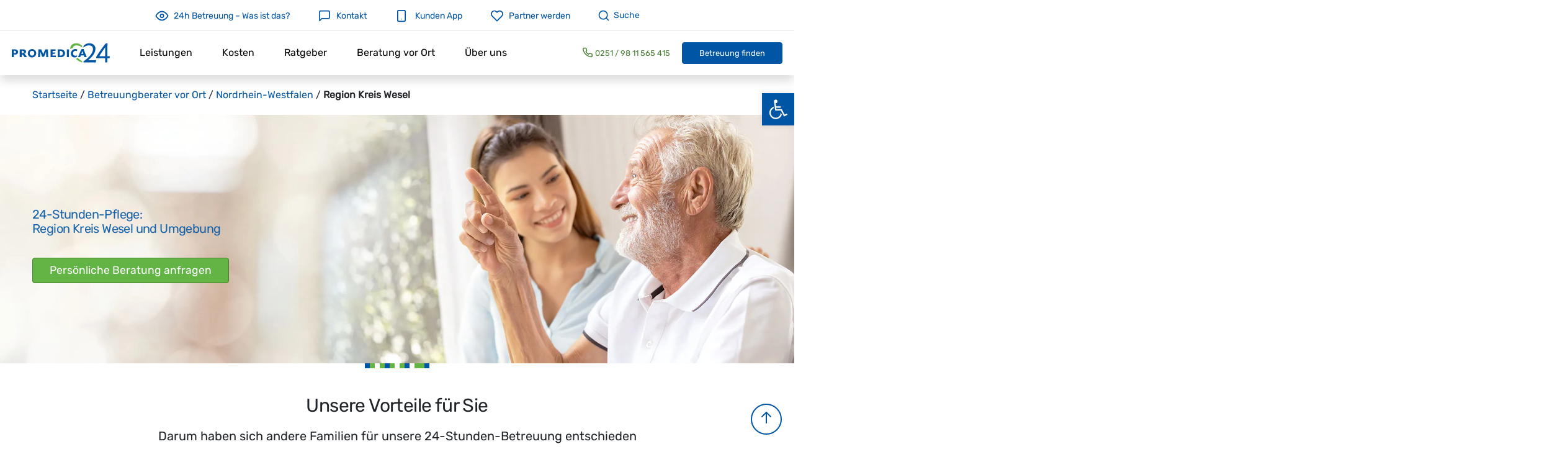

--- FILE ---
content_type: text/html; charset=UTF-8
request_url: https://www.promedica24.de/24-stunden-betreuung-pflege-region-kreis-wesel/
body_size: 89230
content:
<!doctype html>
<html lang="de" class="">

<head><script>if(navigator.userAgent.match(/MSIE|Internet Explorer/i)||navigator.userAgent.match(/Trident\/7\..*?rv:11/i)){var href=document.location.href;if(!href.match(/[?&]nowprocket/)){if(href.indexOf("?")==-1){if(href.indexOf("#")==-1){document.location.href=href+"?nowprocket=1"}else{document.location.href=href.replace("#","?nowprocket=1#")}}else{if(href.indexOf("#")==-1){document.location.href=href+"&nowprocket=1"}else{document.location.href=href.replace("#","&nowprocket=1#")}}}}</script><script>class RocketLazyLoadScripts{constructor(e){this.triggerEvents=e,this.eventOptions={passive:!0},this.userEventListener=this.triggerListener.bind(this),this.delayedScripts={normal:[],async:[],defer:[]},this.allJQueries=[]}_addUserInteractionListener(e){this.triggerEvents.forEach((t=>window.addEventListener(t,e.userEventListener,e.eventOptions)))}_removeUserInteractionListener(e){this.triggerEvents.forEach((t=>window.removeEventListener(t,e.userEventListener,e.eventOptions)))}triggerListener(){this._removeUserInteractionListener(this),"loading"===document.readyState?document.addEventListener("DOMContentLoaded",this._loadEverythingNow.bind(this)):this._loadEverythingNow()}async _loadEverythingNow(){this._delayEventListeners(),this._delayJQueryReady(this),this._handleDocumentWrite(),this._registerAllDelayedScripts(),this._preloadAllScripts(),await this._loadScriptsFromList(this.delayedScripts.normal),await this._loadScriptsFromList(this.delayedScripts.defer),await this._loadScriptsFromList(this.delayedScripts.async),await this._triggerDOMContentLoaded(),await this._triggerWindowLoad(),window.dispatchEvent(new Event("rocket-allScriptsLoaded"))}_registerAllDelayedScripts(){document.querySelectorAll("script[type=rocketlazyloadscript]").forEach((e=>{e.hasAttribute("src")?e.hasAttribute("async")&&!1!==e.async?this.delayedScripts.async.push(e):e.hasAttribute("defer")&&!1!==e.defer||"module"===e.getAttribute("data-rocket-type")?this.delayedScripts.defer.push(e):this.delayedScripts.normal.push(e):this.delayedScripts.normal.push(e)}))}async _transformScript(e){return await this._requestAnimFrame(),new Promise((t=>{const n=document.createElement("script");let r;[...e.attributes].forEach((e=>{let t=e.nodeName;"type"!==t&&("data-rocket-type"===t&&(t="type",r=e.nodeValue),n.setAttribute(t,e.nodeValue))})),e.hasAttribute("src")?(n.addEventListener("load",t),n.addEventListener("error",t)):(n.text=e.text,t()),e.parentNode.replaceChild(n,e)}))}async _loadScriptsFromList(e){const t=e.shift();return t?(await this._transformScript(t),this._loadScriptsFromList(e)):Promise.resolve()}_preloadAllScripts(){var e=document.createDocumentFragment();[...this.delayedScripts.normal,...this.delayedScripts.defer,...this.delayedScripts.async].forEach((t=>{const n=t.getAttribute("src");if(n){const t=document.createElement("link");t.href=n,t.rel="preload",t.as="script",e.appendChild(t)}})),document.head.appendChild(e)}_delayEventListeners(){let e={};function t(t,n){!function(t){function n(n){return e[t].eventsToRewrite.indexOf(n)>=0?"rocket-"+n:n}e[t]||(e[t]={originalFunctions:{add:t.addEventListener,remove:t.removeEventListener},eventsToRewrite:[]},t.addEventListener=function(){arguments[0]=n(arguments[0]),e[t].originalFunctions.add.apply(t,arguments)},t.removeEventListener=function(){arguments[0]=n(arguments[0]),e[t].originalFunctions.remove.apply(t,arguments)})}(t),e[t].eventsToRewrite.push(n)}function n(e,t){let n=e[t];Object.defineProperty(e,t,{get:()=>n||function(){},set(r){e["rocket"+t]=n=r}})}t(document,"DOMContentLoaded"),t(window,"DOMContentLoaded"),t(window,"load"),t(window,"pageshow"),t(document,"readystatechange"),n(document,"onreadystatechange"),n(window,"onload"),n(window,"onpageshow")}_delayJQueryReady(e){let t=window.jQuery;Object.defineProperty(window,"jQuery",{get:()=>t,set(n){if(n&&n.fn&&!e.allJQueries.includes(n)){n.fn.ready=n.fn.init.prototype.ready=function(t){e.domReadyFired?t.bind(document)(n):document.addEventListener("rocket-DOMContentLoaded",(()=>t.bind(document)(n)))};const t=n.fn.on;n.fn.on=n.fn.init.prototype.on=function(){if(this[0]===window){function e(e){return e.split(" ").map((e=>"load"===e||0===e.indexOf("load.")?"rocket-jquery-load":e)).join(" ")}"string"==typeof arguments[0]||arguments[0]instanceof String?arguments[0]=e(arguments[0]):"object"==typeof arguments[0]&&Object.keys(arguments[0]).forEach((t=>{delete Object.assign(arguments[0],{[e(t)]:arguments[0][t]})[t]}))}return t.apply(this,arguments),this},e.allJQueries.push(n)}t=n}})}async _triggerDOMContentLoaded(){this.domReadyFired=!0,await this._requestAnimFrame(),document.dispatchEvent(new Event("rocket-DOMContentLoaded")),await this._requestAnimFrame(),window.dispatchEvent(new Event("rocket-DOMContentLoaded")),await this._requestAnimFrame(),document.dispatchEvent(new Event("rocket-readystatechange")),await this._requestAnimFrame(),document.rocketonreadystatechange&&document.rocketonreadystatechange()}async _triggerWindowLoad(){await this._requestAnimFrame(),window.dispatchEvent(new Event("rocket-load")),await this._requestAnimFrame(),window.rocketonload&&window.rocketonload(),await this._requestAnimFrame(),this.allJQueries.forEach((e=>e(window).trigger("rocket-jquery-load"))),window.dispatchEvent(new Event("rocket-pageshow")),await this._requestAnimFrame(),window.rocketonpageshow&&window.rocketonpageshow()}_handleDocumentWrite(){const e=new Map;document.write=document.writeln=function(t){const n=document.currentScript,r=document.createRange(),i=n.parentElement;let o=e.get(n);void 0===o&&(o=n.nextSibling,e.set(n,o));const a=document.createDocumentFragment();r.setStart(a,0),a.appendChild(r.createContextualFragment(t)),i.insertBefore(a,o)}}async _requestAnimFrame(){return new Promise((e=>requestAnimationFrame(e)))}static run(){const e=new RocketLazyLoadScripts(["keydown","mousemove","touchmove","touchstart","touchend","wheel"]);e._addUserInteractionListener(e)}}RocketLazyLoadScripts.run();
</script>
<!-- Google Tag Manager -->
<script type="text/plain" data-service="general" data-category="marketing">
window.dataLayer = window.dataLayer || [];
function gtag(){dataLayer.push(arguments);}
gtag('consent', 'default',
{
'ad_storage': 'denied',
'analytics_storage': 'denied',
'ad_personalization': 'denied',
'ad_user_data': 'denied',
'personalization_storage': 'denied',
'security_storage': 'denied',
'functionality_storage': 'denied',
'wait_for_update': 500
});

window.uetq = window.uetq || [];
window.uetq.push('consent', 'default', {
    'ad_storage': 'denied'
    });

(function(w,d,s,l,i){w[l]=w[l]||[];w[l].push({'gtm.start':
new Date().getTime(),event:'gtm.js'});var f=d.getElementsByTagName(s)[0],
j=d.createElement(s),dl=l!='dataLayer'?'&l='+l:'';j.async=true;j.src=
'https://www.googletagmanager.com/gtm.js?id='+i+dl;f.parentNode.insertBefore(j,f);
})(window,document,'script','dataLayer','GTM-WDWSWG');</script>
<!-- End Google Tag Manager -->
<!-- Google tag (gtag.js) -->
<script async src="https://www.googletagmanager.com/gtag/js?id=AW-16893297669"></script>
<script type="rocketlazyloadscript">
  window.dataLayer = window.dataLayer || [];
  function gtag(){dataLayer.push(arguments);}
  gtag('js', new Date());

  gtag('config', 'AW-16893297669');
</script>
  <meta charset="UTF-8">
  <meta http-equiv="X-UA-Compatible" content="IE=edge">
<script type="text/javascript">
/* <![CDATA[ */
 if(!gform){document.addEventListener("gform_main_scripts_loaded",function(){gform.scriptsLoaded=!0}),window.addEventListener("DOMContentLoaded",function(){gform.domLoaded=!0});var gform={domLoaded:!1,scriptsLoaded:!1,initializeOnLoaded:function(o){gform.domLoaded&&gform.scriptsLoaded?o():!gform.domLoaded&&gform.scriptsLoaded?window.addEventListener("DOMContentLoaded",o):document.addEventListener("gform_main_scripts_loaded",o)},hooks:{action:{},filter:{}},addAction:function(o,n,r,t){gform.addHook("action",o,n,r,t)},addFilter:function(o,n,r,t){gform.addHook("filter",o,n,r,t)},doAction:function(o){gform.doHook("action",o,arguments)},applyFilters:function(o){return gform.doHook("filter",o,arguments)},removeAction:function(o,n){gform.removeHook("action",o,n)},removeFilter:function(o,n,r){gform.removeHook("filter",o,n,r)},addHook:function(o,n,r,t,i){null==gform.hooks[o][n]&&(gform.hooks[o][n]=[]);var e=gform.hooks[o][n];null==i&&(i=n+"_"+e.length),null==t&&(t=10),gform.hooks[o][n].push({tag:i,callable:r,priority:t})},doHook:function(o,n,r){if(r=Array.prototype.slice.call(r,1),null!=gform.hooks[o][n]){var t,i=gform.hooks[o][n];i.sort(function(o,n){return o.priority-n.priority});for(var e=0;e<i.length;e++)"function"!=typeof(t=i[e].callable)&&(t=window[t]),"action"==o?t.apply(null,r):r[0]=t.apply(null,r)}if("filter"==o)return r[0]},removeHook:function(o,n,r,t){if(null!=gform.hooks[o][n])for(var i=gform.hooks[o][n],e=i.length-1;0<=e;e--)null!=t&&t!=i[e].tag||null!=r&&r!=i[e].priority||i.splice(e,1)}}} 
/* ]]> */
</script>

  <meta name="viewport" content="width=device-width, initial-scale=1">
  
  
  <!-- Google Analytics -->

    <!-- end Google Analytics -->

  <meta name='robots' content='index, follow, max-image-preview:large, max-snippet:-1, max-video-preview:-1' />

	<!-- This site is optimized with the Yoast SEO plugin v23.3 - https://yoast.com/wordpress/plugins/seo/ -->
	<title>24h Pflege in Region Kreis Wesel | Promedica24</title>
	<meta name="description" content="✅ Häusliche 24h Pflege in Region Kreis Wesel ✓ Hilfe im Alltag ✓ Geschulte Betreuungskräfte ✓ Faire Preise ➤ Jetzt bei uns informieren" />
	<link rel="canonical" href="https://www.promedica24.de/24-stunden-betreuung-pflege-region-kreis-wesel/" />
	<meta property="og:locale" content="de_DE" />
	<meta property="og:type" content="article" />
	<meta property="og:title" content="24h Pflege in Region Kreis Wesel | Promedica24" />
	<meta property="og:description" content="✅ Häusliche 24h Pflege in Region Kreis Wesel ✓ Hilfe im Alltag ✓ Geschulte Betreuungskräfte ✓ Faire Preise ➤ Jetzt bei uns informieren" />
	<meta property="og:url" content="https://www.promedica24.de/24-stunden-betreuung-pflege-region-kreis-wesel/" />
	<meta property="og:site_name" content="Promedica24" />
	<meta property="article:publisher" content="https://www.facebook.com/24hrundumbetreuung/" />
	<meta property="article:modified_time" content="2025-12-26T12:12:53+00:00" />
	<meta property="og:image" content="https://www.promedica24.de/wp-content/uploads/2023/12/Marvin-Kortschkowski.png" />
	<meta name="twitter:card" content="summary_large_image" />
	<script type="application/ld+json" class="yoast-schema-graph">{"@context":"https://schema.org","@graph":[{"@type":["WebPage","ContactPage"],"@id":"https://www.promedica24.de/24-stunden-betreuung-pflege-region-kreis-wesel/","url":"https://www.promedica24.de/24-stunden-betreuung-pflege-region-kreis-wesel/","name":"24h Pflege in Region Kreis Wesel | Promedica24","isPartOf":{"@id":"https://www.promedica24.de/#website"},"primaryImageOfPage":{"@id":"https://www.promedica24.de/24-stunden-betreuung-pflege-region-kreis-wesel/#primaryimage"},"image":{"@id":"https://www.promedica24.de/24-stunden-betreuung-pflege-region-kreis-wesel/#primaryimage"},"thumbnailUrl":"https://www.promedica24.de/wp-content/uploads/2023/12/Marvin-Kortschkowski.png","datePublished":"2021-06-30T16:01:42+00:00","dateModified":"2025-12-26T12:12:53+00:00","description":"✅ Häusliche 24h Pflege in Region Kreis Wesel ✓ Hilfe im Alltag ✓ Geschulte Betreuungskräfte ✓ Faire Preise ➤ Jetzt bei uns informieren","breadcrumb":{"@id":"https://www.promedica24.de/24-stunden-betreuung-pflege-region-kreis-wesel/#breadcrumb"},"inLanguage":"de","potentialAction":[{"@type":"ReadAction","target":["https://www.promedica24.de/24-stunden-betreuung-pflege-region-kreis-wesel/"]}]},{"@type":"ImageObject","inLanguage":"de","@id":"https://www.promedica24.de/24-stunden-betreuung-pflege-region-kreis-wesel/#primaryimage","url":"https://www.promedica24.de/wp-content/uploads/2023/12/Marvin-Kortschkowski.png","contentUrl":"https://www.promedica24.de/wp-content/uploads/2023/12/Marvin-Kortschkowski.png","width":405,"height":405,"caption":"Marvin Kortschkowski"},{"@type":"BreadcrumbList","@id":"https://www.promedica24.de/24-stunden-betreuung-pflege-region-kreis-wesel/#breadcrumb","itemListElement":[{"@type":"ListItem","position":1,"name":"Startseite","item":"https://www.promedica24.de/"},{"@type":"ListItem","position":2,"name":"Partner","item":"https://www.promedica24.de/partner/"},{"@type":"ListItem","position":3,"name":"Nordrhein-Westfalen","item":"https://www.promedica24.de/berater-suche/nordrhein-westfalen/"},{"@type":"ListItem","position":4,"name":"Region Kreis Wesel"}]},{"@type":"WebSite","@id":"https://www.promedica24.de/#website","url":"https://www.promedica24.de/","name":"Promedica24","description":"Rundum-Betreuung für Senioren und Pflegebedürftige","publisher":{"@id":"https://www.promedica24.de/#organization"},"inLanguage":"de"},{"@type":"Organization","@id":"https://www.promedica24.de/#organization","name":"Promedica24","url":"https://www.promedica24.de/","logo":{"@type":"ImageObject","inLanguage":"de","@id":"https://www.promedica24.de/#/schema/logo/image/","url":"https://www.promedica24.de/wp-content/uploads/2021/06/logo.svg","contentUrl":"https://www.promedica24.de/wp-content/uploads/2021/06/logo.svg","width":"1024","height":"1024","caption":"Promedica24"},"image":{"@id":"https://www.promedica24.de/#/schema/logo/image/"},"sameAs":["https://www.facebook.com/24hrundumbetreuung/","https://www.youtube.com/channel/UCdRn9RoINXTEZdaAlDxBZ3A"]}]}</script>
	<!-- / Yoast SEO plugin. -->


<link rel='dns-prefetch' href='//fonts.googleapis.com' />

<link rel='stylesheet' id='promedica24-style-css' href='https://www.promedica24.de/wp-content/themes/promedica24jobs-de/assets/css/child_theme.css?ver=1769691999' type='text/css' media='all' />
<link rel='stylesheet' id='wp-block-library-css' href='https://www.promedica24.de/wp-includes/css/dist/block-library/style.min.css?ver=6.4.7' type='text/css' media='all' />
<style id='classic-theme-styles-inline-css' type='text/css'>
/*! This file is auto-generated */
.wp-block-button__link{color:#fff;background-color:#32373c;border-radius:9999px;box-shadow:none;text-decoration:none;padding:calc(.667em + 2px) calc(1.333em + 2px);font-size:1.125em}.wp-block-file__button{background:#32373c;color:#fff;text-decoration:none}
</style>
<style id='global-styles-inline-css' type='text/css'>
body{--wp--preset--color--black: #000;--wp--preset--color--cyan-bluish-gray: #abb8c3;--wp--preset--color--white: #fff;--wp--preset--color--pale-pink: #f78da7;--wp--preset--color--vivid-red: #cf2e2e;--wp--preset--color--luminous-vivid-orange: #ff6900;--wp--preset--color--luminous-vivid-amber: #fcb900;--wp--preset--color--light-green-cyan: #7bdcb5;--wp--preset--color--vivid-green-cyan: #00d084;--wp--preset--color--pale-cyan-blue: #8ed1fc;--wp--preset--color--vivid-cyan-blue: #0693e3;--wp--preset--color--vivid-purple: #9b51e0;--wp--preset--color--gray-100: #F8F8F8;--wp--preset--color--blue-100: #e5eef5;--wp--preset--color--blue: #0055a4;--wp--preset--color--green-100: #eff7ec;--wp--preset--color--green: #62B445;--wp--preset--color--orange: #F5821F;--wp--preset--color--red: #D60202;--wp--preset--gradient--vivid-cyan-blue-to-vivid-purple: linear-gradient(135deg,rgba(6,147,227,1) 0%,rgb(155,81,224) 100%);--wp--preset--gradient--light-green-cyan-to-vivid-green-cyan: linear-gradient(135deg,rgb(122,220,180) 0%,rgb(0,208,130) 100%);--wp--preset--gradient--luminous-vivid-amber-to-luminous-vivid-orange: linear-gradient(135deg,rgba(252,185,0,1) 0%,rgba(255,105,0,1) 100%);--wp--preset--gradient--luminous-vivid-orange-to-vivid-red: linear-gradient(135deg,rgba(255,105,0,1) 0%,rgb(207,46,46) 100%);--wp--preset--gradient--very-light-gray-to-cyan-bluish-gray: linear-gradient(135deg,rgb(238,238,238) 0%,rgb(169,184,195) 100%);--wp--preset--gradient--cool-to-warm-spectrum: linear-gradient(135deg,rgb(74,234,220) 0%,rgb(151,120,209) 20%,rgb(207,42,186) 40%,rgb(238,44,130) 60%,rgb(251,105,98) 80%,rgb(254,248,76) 100%);--wp--preset--gradient--blush-light-purple: linear-gradient(135deg,rgb(255,206,236) 0%,rgb(152,150,240) 100%);--wp--preset--gradient--blush-bordeaux: linear-gradient(135deg,rgb(254,205,165) 0%,rgb(254,45,45) 50%,rgb(107,0,62) 100%);--wp--preset--gradient--luminous-dusk: linear-gradient(135deg,rgb(255,203,112) 0%,rgb(199,81,192) 50%,rgb(65,88,208) 100%);--wp--preset--gradient--pale-ocean: linear-gradient(135deg,rgb(255,245,203) 0%,rgb(182,227,212) 50%,rgb(51,167,181) 100%);--wp--preset--gradient--electric-grass: linear-gradient(135deg,rgb(202,248,128) 0%,rgb(113,206,126) 100%);--wp--preset--gradient--midnight: linear-gradient(135deg,rgb(2,3,129) 0%,rgb(40,116,252) 100%);--wp--preset--font-size--small: 13px;--wp--preset--font-size--medium: 20px;--wp--preset--font-size--large: 36px;--wp--preset--font-size--x-large: 42px;--wp--preset--spacing--20: 0.44rem;--wp--preset--spacing--30: 0.67rem;--wp--preset--spacing--40: 1rem;--wp--preset--spacing--50: 1.5rem;--wp--preset--spacing--60: 2.25rem;--wp--preset--spacing--70: 3.38rem;--wp--preset--spacing--80: 5.06rem;--wp--preset--shadow--natural: 6px 6px 9px rgba(0, 0, 0, 0.2);--wp--preset--shadow--deep: 12px 12px 50px rgba(0, 0, 0, 0.4);--wp--preset--shadow--sharp: 6px 6px 0px rgba(0, 0, 0, 0.2);--wp--preset--shadow--outlined: 6px 6px 0px -3px rgba(255, 255, 255, 1), 6px 6px rgba(0, 0, 0, 1);--wp--preset--shadow--crisp: 6px 6px 0px rgba(0, 0, 0, 1);}:where(.is-layout-flex){gap: 0.5em;}:where(.is-layout-grid){gap: 0.5em;}body .is-layout-flow > .alignleft{float: left;margin-inline-start: 0;margin-inline-end: 2em;}body .is-layout-flow > .alignright{float: right;margin-inline-start: 2em;margin-inline-end: 0;}body .is-layout-flow > .aligncenter{margin-left: auto !important;margin-right: auto !important;}body .is-layout-constrained > .alignleft{float: left;margin-inline-start: 0;margin-inline-end: 2em;}body .is-layout-constrained > .alignright{float: right;margin-inline-start: 2em;margin-inline-end: 0;}body .is-layout-constrained > .aligncenter{margin-left: auto !important;margin-right: auto !important;}body .is-layout-constrained > :where(:not(.alignleft):not(.alignright):not(.alignfull)){max-width: var(--wp--style--global--content-size);margin-left: auto !important;margin-right: auto !important;}body .is-layout-constrained > .alignwide{max-width: var(--wp--style--global--wide-size);}body .is-layout-flex{display: flex;}body .is-layout-flex{flex-wrap: wrap;align-items: center;}body .is-layout-flex > *{margin: 0;}body .is-layout-grid{display: grid;}body .is-layout-grid > *{margin: 0;}:where(.wp-block-columns.is-layout-flex){gap: 2em;}:where(.wp-block-columns.is-layout-grid){gap: 2em;}:where(.wp-block-post-template.is-layout-flex){gap: 1.25em;}:where(.wp-block-post-template.is-layout-grid){gap: 1.25em;}.has-black-color{color: var(--wp--preset--color--black) !important;}.has-cyan-bluish-gray-color{color: var(--wp--preset--color--cyan-bluish-gray) !important;}.has-white-color{color: var(--wp--preset--color--white) !important;}.has-pale-pink-color{color: var(--wp--preset--color--pale-pink) !important;}.has-vivid-red-color{color: var(--wp--preset--color--vivid-red) !important;}.has-luminous-vivid-orange-color{color: var(--wp--preset--color--luminous-vivid-orange) !important;}.has-luminous-vivid-amber-color{color: var(--wp--preset--color--luminous-vivid-amber) !important;}.has-light-green-cyan-color{color: var(--wp--preset--color--light-green-cyan) !important;}.has-vivid-green-cyan-color{color: var(--wp--preset--color--vivid-green-cyan) !important;}.has-pale-cyan-blue-color{color: var(--wp--preset--color--pale-cyan-blue) !important;}.has-vivid-cyan-blue-color{color: var(--wp--preset--color--vivid-cyan-blue) !important;}.has-vivid-purple-color{color: var(--wp--preset--color--vivid-purple) !important;}.has-black-background-color{background-color: var(--wp--preset--color--black) !important;}.has-cyan-bluish-gray-background-color{background-color: var(--wp--preset--color--cyan-bluish-gray) !important;}.has-white-background-color{background-color: var(--wp--preset--color--white) !important;}.has-pale-pink-background-color{background-color: var(--wp--preset--color--pale-pink) !important;}.has-vivid-red-background-color{background-color: var(--wp--preset--color--vivid-red) !important;}.has-luminous-vivid-orange-background-color{background-color: var(--wp--preset--color--luminous-vivid-orange) !important;}.has-luminous-vivid-amber-background-color{background-color: var(--wp--preset--color--luminous-vivid-amber) !important;}.has-light-green-cyan-background-color{background-color: var(--wp--preset--color--light-green-cyan) !important;}.has-vivid-green-cyan-background-color{background-color: var(--wp--preset--color--vivid-green-cyan) !important;}.has-pale-cyan-blue-background-color{background-color: var(--wp--preset--color--pale-cyan-blue) !important;}.has-vivid-cyan-blue-background-color{background-color: var(--wp--preset--color--vivid-cyan-blue) !important;}.has-vivid-purple-background-color{background-color: var(--wp--preset--color--vivid-purple) !important;}.has-black-border-color{border-color: var(--wp--preset--color--black) !important;}.has-cyan-bluish-gray-border-color{border-color: var(--wp--preset--color--cyan-bluish-gray) !important;}.has-white-border-color{border-color: var(--wp--preset--color--white) !important;}.has-pale-pink-border-color{border-color: var(--wp--preset--color--pale-pink) !important;}.has-vivid-red-border-color{border-color: var(--wp--preset--color--vivid-red) !important;}.has-luminous-vivid-orange-border-color{border-color: var(--wp--preset--color--luminous-vivid-orange) !important;}.has-luminous-vivid-amber-border-color{border-color: var(--wp--preset--color--luminous-vivid-amber) !important;}.has-light-green-cyan-border-color{border-color: var(--wp--preset--color--light-green-cyan) !important;}.has-vivid-green-cyan-border-color{border-color: var(--wp--preset--color--vivid-green-cyan) !important;}.has-pale-cyan-blue-border-color{border-color: var(--wp--preset--color--pale-cyan-blue) !important;}.has-vivid-cyan-blue-border-color{border-color: var(--wp--preset--color--vivid-cyan-blue) !important;}.has-vivid-purple-border-color{border-color: var(--wp--preset--color--vivid-purple) !important;}.has-vivid-cyan-blue-to-vivid-purple-gradient-background{background: var(--wp--preset--gradient--vivid-cyan-blue-to-vivid-purple) !important;}.has-light-green-cyan-to-vivid-green-cyan-gradient-background{background: var(--wp--preset--gradient--light-green-cyan-to-vivid-green-cyan) !important;}.has-luminous-vivid-amber-to-luminous-vivid-orange-gradient-background{background: var(--wp--preset--gradient--luminous-vivid-amber-to-luminous-vivid-orange) !important;}.has-luminous-vivid-orange-to-vivid-red-gradient-background{background: var(--wp--preset--gradient--luminous-vivid-orange-to-vivid-red) !important;}.has-very-light-gray-to-cyan-bluish-gray-gradient-background{background: var(--wp--preset--gradient--very-light-gray-to-cyan-bluish-gray) !important;}.has-cool-to-warm-spectrum-gradient-background{background: var(--wp--preset--gradient--cool-to-warm-spectrum) !important;}.has-blush-light-purple-gradient-background{background: var(--wp--preset--gradient--blush-light-purple) !important;}.has-blush-bordeaux-gradient-background{background: var(--wp--preset--gradient--blush-bordeaux) !important;}.has-luminous-dusk-gradient-background{background: var(--wp--preset--gradient--luminous-dusk) !important;}.has-pale-ocean-gradient-background{background: var(--wp--preset--gradient--pale-ocean) !important;}.has-electric-grass-gradient-background{background: var(--wp--preset--gradient--electric-grass) !important;}.has-midnight-gradient-background{background: var(--wp--preset--gradient--midnight) !important;}.has-small-font-size{font-size: var(--wp--preset--font-size--small) !important;}.has-medium-font-size{font-size: var(--wp--preset--font-size--medium) !important;}.has-large-font-size{font-size: var(--wp--preset--font-size--large) !important;}.has-x-large-font-size{font-size: var(--wp--preset--font-size--x-large) !important;}
.wp-block-navigation a:where(:not(.wp-element-button)){color: inherit;}
:where(.wp-block-post-template.is-layout-flex){gap: 1.25em;}:where(.wp-block-post-template.is-layout-grid){gap: 1.25em;}
:where(.wp-block-columns.is-layout-flex){gap: 2em;}:where(.wp-block-columns.is-layout-grid){gap: 2em;}
.wp-block-pullquote{font-size: 1.5em;line-height: 1.6;}
</style>
<link rel='stylesheet' id='SFSImainCss-css' href='https://www.promedica24.de/wp-content/plugins/ultimate-social-media-icons/css/sfsi-style.css?ver=2.9.6' type='text/css' media='all' />
<link rel='stylesheet' id='cmplz-general-css' href='https://www.promedica24.de/wp-content/plugins/complianz-gdpr/assets/css/cookieblocker.min.css?ver=6.5.6' type='text/css' media='all' />
<link rel='stylesheet' id='pm24_blocks-tabbed-content-style-commom-css' href='https://www.promedica24.de/wp-content/themes/promedica24/template-parts/blocks/wp/tabs/style.min.css?ver=6.4.7' type='text/css' media='all' />
<link rel='stylesheet' id='pojo-a11y-css' href='https://www.promedica24.de/wp-content/plugins/pojo-accessibility/assets/css/style.min.css?ver=1.0.0' type='text/css' media='all' />
<link rel='stylesheet' id='gform_basic-css' href='https://www.promedica24.de/wp-content/plugins/gravityforms/css/basic.min.css?ver=2.5.7.1' type='text/css' media='all' />
<link rel='stylesheet' id='gforms_phonemask-css' href='https://www.promedica24.de/wp-content/plugins/gravityforms-phone-field-mask/assets/all.css?ver=0.0.1' type='text/css' media='all' />
<script type="rocketlazyloadscript" data-rocket-type="text/javascript" src="https://www.promedica24.de/wp-includes/js/jquery/jquery.min.js?ver=3.7.1" id="jquery-core-js"></script>
<script type="rocketlazyloadscript" data-rocket-type="text/javascript" src="https://www.promedica24.de/wp-includes/js/jquery/jquery-migrate.min.js?ver=3.4.1" id="jquery-migrate-js"></script>
<script type="text/javascript" id="promedica24-script-js-extra">
/* <![CDATA[ */
var urls = {"ajax_url":"https:\/\/www.promedica24.de\/wp-admin\/admin-ajax.php","home_url":"https:\/\/www.promedica24.de","current_url":"https:\/\/www.promedica24.de\/24-stunden-betreuung-pflege-region-kreis-wesel","rest_url":"https:\/\/www.promedica24.de\/wp-json\/"};
var urls = {"ajax_url":"https:\/\/www.promedica24.de\/wp-admin\/admin-ajax.php","home_url":"https:\/\/www.promedica24.de","current_url":"https:\/\/www.promedica24.de\/24-stunden-betreuung-pflege-region-kreis-wesel","rest_url":"https:\/\/www.promedica24.de\/wp-json\/"};
/* ]]> */
</script>
<script type="rocketlazyloadscript" data-minify="1" data-rocket-type="text/javascript" src="https://www.promedica24.de/wp-content/cache/min/1/wp-content/themes/promedica24jobs-de/assets/js/child_index.js?ver=1767560869" id="promedica24-script-js"></script>
<script type="rocketlazyloadscript" data-minify="1" data-rocket-type="text/javascript" src="https://www.promedica24.de/wp-content/cache/min/1/wp-content/themes/promedica24/assets/js/slick.js?ver=1767560869" id="promedica24-script-slick-js"></script>
<script type="rocketlazyloadscript" data-rocket-type="text/javascript" defer='defer' src="https://www.promedica24.de/wp-content/plugins/gravityforms/js/jquery.json.min.js?ver=2.5.7.1" id="gform_json-js"></script>
<script type="text/javascript" id="gform_gravityforms-js-extra">
/* <![CDATA[ */
var gform_i18n = {"datepicker":{"days":{"monday":"Mon","tuesday":"Die","wednesday":"Mit","thursday":"Don","friday":"Fre","saturday":"Sam","sunday":"Son"},"months":{"january":"Januar","february":"Februar","march":"M\u00e4rz","april":"April","may":"Mai","june":"Juni","july":"Juli","august":"August","september":"September","october":"Oktober","november":"November","december":"Dezember"}}};
var gf_global = {"gf_currency_config":{"name":"Euro","symbol_left":"","symbol_right":"&#8364;","symbol_padding":" ","thousand_separator":".","decimal_separator":",","decimals":2},"base_url":"https:\/\/www.promedica24.de\/wp-content\/plugins\/gravityforms","number_formats":[],"spinnerUrl":"https:\/\/www.promedica24.de\/wp-content\/plugins\/gravityforms\/images\/spinner.svg","strings":{"newRowAdded":"Neue Zeile hinzugef\u00fcgt.","rowRemoved":"Zeile entfernt","formSaved":"Das Formular wurde gespeichert. Der Inhalt beinhaltet den Link zum Zur\u00fcckkehren und Vervollst\u00e4ndigen des Formulars."}};
var gf_legacy_multi = {"15":""};
var gf_global = {"gf_currency_config":{"name":"Euro","symbol_left":"","symbol_right":"&#8364;","symbol_padding":" ","thousand_separator":".","decimal_separator":",","decimals":2},"base_url":"https:\/\/www.promedica24.de\/wp-content\/plugins\/gravityforms","number_formats":[],"spinnerUrl":"https:\/\/www.promedica24.de\/wp-content\/plugins\/gravityforms\/images\/spinner.svg","strings":{"newRowAdded":"Neue Zeile hinzugef\u00fcgt.","rowRemoved":"Zeile entfernt","formSaved":"Das Formular wurde gespeichert. Der Inhalt beinhaltet den Link zum Zur\u00fcckkehren und Vervollst\u00e4ndigen des Formulars."}};
var gf_legacy_multi = {"15":"","3":""};
/* ]]> */
</script>
<script type="rocketlazyloadscript" data-rocket-type="text/javascript" id="gform_gravityforms-js-before">
/* <![CDATA[ */

/* ]]> */
</script>
<script type="rocketlazyloadscript" data-rocket-type="text/javascript" defer='defer' src="https://www.promedica24.de/wp-content/plugins/gravityforms/js/gravityforms.min.js?ver=2.5.7.1" id="gform_gravityforms-js"></script>
<script type="rocketlazyloadscript" data-rocket-type="text/javascript" defer='defer' src="https://www.promedica24.de/wp-content/plugins/gravityforms/js/page_conditional_logic.min.js?ver=2.5.7.1" id="gform_page_conditional_logic-js"></script>
<script type="text/javascript" id="gform_conditional_logic-js-extra">
/* <![CDATA[ */
var gf_legacy = {"is_legacy":""};
var gf_legacy = {"is_legacy":""};
/* ]]> */
</script>
<script type="rocketlazyloadscript" data-rocket-type="text/javascript" defer='defer' src="https://www.promedica24.de/wp-content/plugins/gravityforms/js/conditional_logic.min.js?ver=2.5.7.1" id="gform_conditional_logic-js"></script>
<script type="rocketlazyloadscript" data-minify="1" data-rocket-type="text/javascript" src="https://www.promedica24.de/wp-content/cache/min/1/wp-content/plugins/gravityforms-predefined-consents/js/gfpc_script.js?ver=1767560869" id="gfpc_script_js-js"></script>
<script type="rocketlazyloadscript">document.createElement( "picture" );if(!window.HTMLPictureElement && document.addEventListener) {window.addEventListener("DOMContentLoaded", function() {var s = document.createElement("script");s.src = "https://www.promedica24.de/wp-content/plugins/webp-express/js/picturefill.min.js";document.body.appendChild(s);});}</script><meta name="follow.[base64]" content="CJLDzENBHwlag1yvuLNU"/><style>.cmplz-hidden{display:none!important;}</style><style type="text/css">
#pojo-a11y-toolbar .pojo-a11y-toolbar-toggle a{ background-color: #0055a4;	color: #ffffff;}
#pojo-a11y-toolbar .pojo-a11y-toolbar-overlay, #pojo-a11y-toolbar .pojo-a11y-toolbar-overlay ul.pojo-a11y-toolbar-items.pojo-a11y-links{ border-color: #0055a4;}
body.pojo-a11y-focusable a:focus{ outline-style: solid !important;	outline-width: 1px !important;	outline-color: #FF0000 !important;}
#pojo-a11y-toolbar{ top: 150px !important;}
#pojo-a11y-toolbar .pojo-a11y-toolbar-overlay{ background-color: #ffffff;}
#pojo-a11y-toolbar .pojo-a11y-toolbar-overlay ul.pojo-a11y-toolbar-items li.pojo-a11y-toolbar-item a, #pojo-a11y-toolbar .pojo-a11y-toolbar-overlay p.pojo-a11y-toolbar-title{ color: #333333;}
#pojo-a11y-toolbar .pojo-a11y-toolbar-overlay ul.pojo-a11y-toolbar-items li.pojo-a11y-toolbar-item a.active{ background-color: #0055a4;	color: #ffffff;}
@media (max-width: 767px) { #pojo-a11y-toolbar { top: 50px !important; } }</style><link rel="icon" href="https://www.promedica24.de/wp-content/uploads/2021/09/favicon-150x150.png" sizes="32x32" />
<link rel="icon" href="https://www.promedica24.de/wp-content/uploads/2021/09/favicon-300x300.png" sizes="192x192" />
<link rel="apple-touch-icon" href="https://www.promedica24.de/wp-content/uploads/2021/09/favicon-300x300.png" />
<meta name="msapplication-TileImage" content="https://www.promedica24.de/wp-content/uploads/2021/09/favicon-300x300.png" />
<noscript><style id="rocket-lazyload-nojs-css">.rll-youtube-player, [data-lazy-src]{display:none !important;}</style></noscript> 		
</head>

<body data-cmplz=1 wp-debug class="partner-template-default single single-partner postid-557 sfsi_actvite_theme_animated_icons">
<!-- Google Tag Manager (noscript) -->
<noscript><iframe src="https://www.googletagmanager.com/ns.html?id=GTM-WDWSWG"
height="0" width="0" style="display:none;visibility:hidden"></iframe></noscript>
<!-- End Google Tag Manager (noscript) -->

<div itemscope itemtype="https://schema.org/Product" style="display: none;">
	<span itemprop="name">Promedica24 - 24 Stunden Pflege für Senioren zu Hause</span>
	<div style="display: none;" itemprop="aggregateRating" itemscope="" itemtype="https://schema.org/AggregateRating">
		<meta itemprop="bestRating" content="5">
		<meta itemprop="worstRating" content="1">
		<meta itemprop="ratingValue" content="4.7">
		<meta itemprop="ratingCount" content="1092">
	</div>
</div>

  <header x-data="PMHeaderNavBar()" x-spread="scroll" id="pm-header-desktop"
    class="sticky-top pm-header-nav-bar-desktop" :class="{ 'scrolled': scrolled }" @click.away="currentMegaItem = null">
    <div class="
        container-fluid
        pm-header-nav-bar-container
        bg-white
        text-dark
        shadow
      ">
      <!-- Top Header links only visible on desktop, when window is not scrolled | if you want to scroll add 'x-show.transition="!scrolled"' -->
      
        <div class="row pm-header-top border-bottom" x-show.transition="!scrolled">
          <div class="col"><ul id="menu-contact" class="pm-header-top-menu"><li id="menu-item-7887" class="menu-item menu-item-type-custom menu-item-object-custom col-auto menu-item-7887   "><a href="https://www.promedica24.de/pflegeratgeber/24-h-pflege-und-betreuung/"><span class="align-middle" aria-hidden="true"><svg xmlns="http://www.w3.org/2000/svg" width="24" height="24" viewBox="0 0 24 24" fill="none" stroke="currentColor" stroke-width="2" stroke-linecap="round" stroke-linejoin="round" class="feather feather-eye"><path d="M1 12s4-8 11-8 11 8 11 8-4 8-11 8-11-8-11-8z"></path><circle cx="12" cy="12" r="3"></circle></svg></span><span class="align-middle">24h Betreuung &#8211; Was ist das?</span></a></li>
<li id="menu-item-141" class="menu-item menu-item-type-custom menu-item-object-custom col-auto menu-item-141   "><a href="/kontakt/"><span class="align-middle" aria-hidden="true"><svg xmlns="http://www.w3.org/2000/svg" width="24" height="24" viewBox="0 0 24 24" fill="none" stroke="currentColor" stroke-width="2" stroke-linecap="round" stroke-linejoin="round" class="feather feather-message-square"><path d="M21 15a2 2 0 0 1-2 2H7l-4 4V5a2 2 0 0 1 2-2h14a2 2 0 0 1 2 2z"></path></svg></span><span class="align-middle">Kontakt</span></a></li>
<li id="menu-item-15867" class="menu-item menu-item-type-post_type menu-item-object-page col-auto menu-item-15867   "><a href="https://www.promedica24.de/kundenportal/"><span class="align-middle" aria-hidden="true"><?xml version="1.0" encoding="utf-8"?>
<!-- Generator: Adobe Illustrator 13.0.0, SVG Export Plug-In . SVG Version: 6.00 Build 14948)  -->
<!DOCTYPE svg PUBLIC "-//W3C//DTD SVG 1.1//EN" "http://www.w3.org/Graphics/SVG/1.1/DTD/svg11.dtd">
<svg version="1.1" id="Layer_1" xmlns="http://www.w3.org/2000/svg" xmlns:xlink="http://www.w3.org/1999/xlink" x="0px" y="0px"
	 width="24px" height="24px" viewBox="0 0 24 24" enable-background="new 0 0 24 24" xml:space="preserve">
<path fill="none" stroke="#0055A4" stroke-width="2" stroke-linecap="round" stroke-linejoin="round" d="M7,2h10
	c1.104,0,2,0.896,2,2v16c0,1.104-0.896,2-2,2H7c-1.104,0-2-0.896-2-2V4C5,2.896,5.896,2,7,2z"/>
<line fill="none" stroke="#62B445" stroke-width="2" stroke-linecap="round" stroke-linejoin="round" x1="12" y1="18" x2="12.01" y2="18"/>
</svg>
</span><span class="align-middle">Kunden App</span></a></li>
<li id="menu-item-16006" class="menu-item menu-item-type-custom menu-item-object-custom col-auto menu-item-16006   "><a href="https://www.promedica24.de/franchise/"><span class="align-middle" aria-hidden="true"><svg xmlns="http://www.w3.org/2000/svg" width="24" height="24" viewBox="0 0 24 24" fill="none" stroke="currentColor" stroke-width="2" stroke-linecap="round" stroke-linejoin="round" class="feather feather-heart"><path d="M20.84 4.61a5.5 5.5 0 0 0-7.78 0L12 5.67l-1.06-1.06a5.5 5.5 0 0 0-7.78 7.78l1.06 1.06L12 21.23l7.78-7.78 1.06-1.06a5.5 5.5 0 0 0 0-7.78z"></path></svg></span><span class="align-middle">Partner werden</span></a></li>
</ul></div>
          <div class="custom_search__header">
            <div class="wrapper">
              <svg xmlns="http://www.w3.org/2000/svg" width="24" height="24" viewBox="0 0 24 24" fill="none" stroke="currentColor" stroke-width="2" stroke-linecap="round" stroke-linejoin="round" class="feather feather-search"><circle cx="11" cy="11" r="8"></circle><line x1="21" y1="21" x2="16.65" y2="16.65"></line></svg>
              <span>Suche</span>
            </div>
          </div>

          <div class="custom_search__form">
            
            <div class="form_wrap">
              <form action="/" method="get" >
                <input type="text" name="s" id="search" value="" />
                <input type="hidden" name="results" value="all" />
                <input type="submit" class="btn btn-primary" alt="Suche" value="Suche"/>
              </form>
            </div>

            <div class="close">
              <svg xmlns="http://www.w3.org/2000/svg" width="24" height="24" viewBox="0 0 24 24" fill="none" stroke="currentColor" stroke-width="2" stroke-linecap="round" stroke-linejoin="round" class="feather feather-x"><line x1="18" y1="6" x2="6" y2="18"></line><line x1="6" y1="6" x2="18" y2="18"></line></svg>
            </div>

          </div>

        </div>
            <!-- End Top Header Link-->

      <!-- The Main menu row -->
      <div class="
          row
          pm-header-main-container
          align-items-center
          justify-content-between
        ">
        <div class="col-auto d-md-none g-0">
                      <button class="btn btn-primary pm-square-btn" x-spread="toggleMobileMenu">
              <svg xmlns="http://www.w3.org/2000/svg" width="24" height="24" viewBox="0 0 24 24" fill="none" stroke="currentColor" stroke-width="2" stroke-linecap="round" stroke-linejoin="round" class="feather feather-menu"><line x1="3" y1="12" x2="21" y2="12"></line><line x1="3" y1="6" x2="21" y2="6"></line><line x1="3" y1="18" x2="21" y2="18"></line></svg>            </button>
                  </div>

        <div class="col-auto d-md-none g-0"><a href="https://www.promedica24.de" class="d-flex align-items-center h-100"><img class="d-block pm-header-logo" src="data:image/svg+xml,%3Csvg%20xmlns='http://www.w3.org/2000/svg'%20viewBox='0%200%20148%2043'%3E%3C/svg%3E" alt="Promedica24 Logo" width="148" height="43" data-lazy-src="https://www.promedica24.de/wp-content/uploads/2021/06/logo.svg" /><noscript><img class="d-block pm-header-logo" src="https://www.promedica24.de/wp-content/uploads/2021/06/logo.svg" alt="Promedica24 Logo" width="148" height="43" /></noscript></a></li></div>        <!-- Desktop version: top-level menu items -->
        <div class="col d-none d-md-block">



          <div class="col"><ul id="menu-header" class="pm-header-main-menu row g-0 row align-items-center"><li class="col-auto home"><a href="https://www.promedica24.de" class="d-flex align-items-center h-100"><img class="d-block pm-header-logo" src="data:image/svg+xml,%3Csvg%20xmlns='http://www.w3.org/2000/svg'%20viewBox='0%200%200%200'%3E%3C/svg%3E" alt="Promedica24 Logo" data-lazy-src="https://www.promedica24.de/wp-content/uploads/2021/06/logo.svg" /><noscript><img class="d-block pm-header-logo" src="https://www.promedica24.de/wp-content/uploads/2021/06/logo.svg" alt="Promedica24 Logo" /></noscript></a></li><li id="menu-item-161" class="menu-item menu-item-type-custom menu-item-object-custom col-auto menu-item-161   " data-megamenu-target="pm-megamenu-161" class="col-auto active collapse" :class="{ 'active': currentMegaItem == 'pm-megamenu-161' }" x-spread="clickOnMenuItem"><a href="#">Leistungen</a></li>
<li id="menu-item-14670" class="menu-item menu-item-type-custom menu-item-object-custom col-auto menu-item-14670   " data-megamenu-target="pm-megamenu-14670" class="col-auto active collapse" :class="{ 'active': currentMegaItem == 'pm-megamenu-14670' }" x-spread="clickOnMenuItem"><a href="#">Kosten</a></li>
<li id="menu-item-3659" class="menu-item menu-item-type-post_type menu-item-object-page col-auto menu-item-3659   "><a href="https://www.promedica24.de/pflegeratgeber/">Ratgeber</a></li>
<li id="menu-item-14718" class="menu-item menu-item-type-post_type menu-item-object-page col-auto menu-item-14718   "><a href="https://www.promedica24.de/berater-suche/">Beratung vor Ort</a></li>
<li id="menu-item-164" class="menu-item menu-item-type-custom menu-item-object-custom col-auto menu-item-164   " data-megamenu-target="pm-megamenu-164" class="col-auto active collapse" :class="{ 'active': currentMegaItem == 'pm-megamenu-164' }" x-spread="clickOnMenuItem"><a href="#">Über uns</a></li>
</ul></div>
        </div>

        <div class="pm-header-main-menu-mobile" x-show.transition.opacity="mobileMenuOpened" style="display: none;">
          <div class="row">

            <div class="col mobile-search">
              <div class="form_wrap">
                <form action="/" method="get" >
                  <input type="text" name="s" id="search" value="" />
                  <input type="hidden" name="results" value="all" />
                  <input type="submit" class="btn btn-primary" alt="Suche" value="Suche" />
                </form>
              </div>
            </div>

            <div class="col"><ul id="menu-mobile" class="row g-0 row align-items-center pm-menu-list pm-unstyled-list"><li id="mobile_nav-menu-item-20424" class="menu-item menu-item-type-post_type menu-item-object-page menu-item-has-children menu-item-20424 col-12 col-lg-3 pm-menu-list__item   "data-menu-id="20424"><a href="https://www.promedica24.de/leistungen/" type="button" data-bs-toggle="collapse" data-bs-target="#mobile_nav-menu-item-20424&gt;.sub-menu" aria-expanded="false" aria-controls="mobile_nav-menu-item-20424" class="pm-item-link pm-collapse-trigger collapsed">Leistungen</a>
<ul class="sub-menu pb-3 pb-md-5 collapse">
	<li id="mobile_nav-menu-item-20425" class="menu-item menu-item-type-post_type menu-item-object-page menu-item-20425   "data-menu-id="20425"><a href="https://www.promedica24.de/leistungen/seniorenbetreuung/" class="pm-text-white">Unser Angebot</a></li>
	<li id="mobile_nav-menu-item-20426" class="menu-item menu-item-type-post_type menu-item-object-page menu-item-20426   "data-menu-id="20426"><a href="https://www.promedica24.de/leistungen/betreuungskrafte-aus-osteuropa/" class="pm-text-white">Osteuropäische Betreuungskräfte</a></li>
	<li id="mobile_nav-menu-item-28266" class="menu-item menu-item-type-post_type menu-item-object-page menu-item-28266   "data-menu-id="28266"><a href="https://www.promedica24.de/expressservice-betreuungskraefte/" class="pm-text-white">Express Start</a></li>
	<li id="mobile_nav-menu-item-28265" class="menu-item menu-item-type-post_type menu-item-object-page menu-item-28265   "data-menu-id="28265"><a href="https://www.promedica24.de/download/" class="pm-text-white">Download</a></li>
	<li id="mobile_nav-menu-item-14686" class="menu-item menu-item-type-custom menu-item-object-custom menu-item-14686   "data-menu-id="14686"><a href="https://www.promedica24.de/kunden-werben-kunden/" class="pm-text-white">Kunden werben Kunden</a></li>
</ul>
</li>
<li id="mobile_nav-menu-item-26334" class="menu-item menu-item-type-post_type menu-item-object-page menu-item-has-children menu-item-26334 col-12 col-lg-3 pm-menu-list__item   "data-menu-id="26334"><a href="https://www.promedica24.de/betreuungskosten/" type="button" data-bs-toggle="collapse" data-bs-target="#mobile_nav-menu-item-26334&gt;.sub-menu" aria-expanded="false" aria-controls="mobile_nav-menu-item-26334" class="pm-item-link pm-collapse-trigger collapsed">Kosten und Finanzierung</a>
<ul class="sub-menu pb-3 pb-md-5 collapse">
	<li id="mobile_nav-menu-item-26249" class="menu-item menu-item-type-post_type menu-item-object-page menu-item-26249   "data-menu-id="26249"><a href="https://www.promedica24.de/betreuungskosten/" class="pm-text-white">Preise</a></li>
	<li id="mobile_nav-menu-item-20428" class="menu-item menu-item-type-post_type menu-item-object-page menu-item-20428   "data-menu-id="20428"><a href="https://www.promedica24.de/leistungen/betreuungskosten/pflegegradrechner/" class="pm-text-white">Pflegegradrechner</a></li>
</ul>
</li>
<li id="mobile_nav-menu-item-5795" class="menu-item menu-item-type-post_type menu-item-object-page menu-item-5795 col-12 col-lg-3 pm-menu-list__item   "data-menu-id="5795"><a href="https://www.promedica24.de/pflegeratgeber/" type="button" data-bs-toggle="collapse" data-bs-target="#mobile_nav-menu-item-5795&gt;.sub-menu" aria-expanded="false" aria-controls="mobile_nav-menu-item-5795" class="pm-item-link">Ratgeber</a></li>
<li id="mobile_nav-menu-item-5489" class="menu-item menu-item-type-post_type menu-item-object-page menu-item-5489 col-12 col-lg-3 pm-menu-list__item   "data-menu-id="5489"><a href="https://www.promedica24.de/berater-suche/" type="button" data-bs-toggle="collapse" data-bs-target="#mobile_nav-menu-item-5489&gt;.sub-menu" aria-expanded="false" aria-controls="mobile_nav-menu-item-5489" class="pm-item-link">Beratung vor Ort</a></li>
<li id="mobile_nav-menu-item-19121" class="menu-item menu-item-type-post_type menu-item-object-page menu-item-has-children menu-item-19121 col-12 col-lg-3 pm-menu-list__item   "data-menu-id="19121"><a href="https://www.promedica24.de/ueber-uns/" type="button" data-bs-toggle="collapse" data-bs-target="#mobile_nav-menu-item-19121&gt;.sub-menu" aria-expanded="false" aria-controls="mobile_nav-menu-item-19121" class="pm-item-link pm-collapse-trigger collapsed">Über uns</a>
<ul class="sub-menu pb-3 pb-md-5 collapse">
	<li id="mobile_nav-menu-item-19123" class="menu-item menu-item-type-post_type menu-item-object-page menu-item-19123   "data-menu-id="19123"><a href="https://www.promedica24.de/ueber-uns/" class="pm-text-white">Über uns</a></li>
	<li id="mobile_nav-menu-item-19122" class="menu-item menu-item-type-post_type menu-item-object-page menu-item-19122   "data-menu-id="19122"><a href="https://www.promedica24.de/ueber-uns/unternehmen/" class="pm-text-white">Unternehmen</a></li>
	<li id="mobile_nav-menu-item-20430" class="menu-item menu-item-type-post_type menu-item-object-page menu-item-20430   "data-menu-id="20430"><a href="https://www.promedica24.de/ueber-uns/karriere/" class="pm-text-white">Karriere</a></li>
	<li id="mobile_nav-menu-item-14689" class="menu-item menu-item-type-custom menu-item-object-custom menu-item-14689   "data-menu-id="14689"><a href="https://www.promedica24.de/franchise/" class="pm-text-white">Franchisepartner werden</a></li>
	<li id="mobile_nav-menu-item-5799" class="menu-item menu-item-type-post_type menu-item-object-page menu-item-5799   "data-menu-id="5799"><a href="https://www.promedica24.de/ueber-uns/news/" class="pm-text-white">News</a></li>
</ul>
</li>
<li id="mobile_nav-menu-item-5490" class="menu-item menu-item-type-post_type menu-item-object-page menu-item-5490 col-12 col-lg-3 pm-menu-list__item   "data-menu-id="5490"><a href="https://www.promedica24.de/betreuungskraft-finden/" type="button" data-bs-toggle="collapse" data-bs-target="#mobile_nav-menu-item-5490&gt;.sub-menu" aria-expanded="false" aria-controls="mobile_nav-menu-item-5490" class="pm-item-link">Betreuungskraft finden</a></li>
<li id="mobile_nav-menu-item-5491" class="menu-item menu-item-type-post_type menu-item-object-page menu-item-5491 col-12 col-lg-3 pm-menu-list__item   "data-menu-id="5491"><a href="https://www.promedica24.de/kontakt/" type="button" data-bs-toggle="collapse" data-bs-target="#mobile_nav-menu-item-5491&gt;.sub-menu" aria-expanded="false" aria-controls="mobile_nav-menu-item-5491" class="pm-item-link">Kontakt</a></li>
</ul></div>
          </div>
        </div>


        
        
        <style>.pm-header-nav-bar-desktop .pm-header-contact::before{display:none;}</style>
            <div class="pm-header-contact col-auto px-md-0">
              <a href="tel:0251/9811565415" class="contact-desktop d-none d-md-inline body-large tracking_tn">
                <svg xmlns="http://www.w3.org/2000/svg" width="24" height="24" viewBox="0 0 24 24" fill="none" stroke="currentColor" stroke-width="2" stroke-linecap="round" stroke-linejoin="round" class="feather feather-phone"><path d="M22 16.92v3a2 2 0 0 1-2.18 2 19.79 19.79 0 0 1-8.63-3.07 19.5 19.5 0 0 1-6-6 19.79 19.79 0 0 1-3.07-8.67A2 2 0 0 1 4.11 2h3a2 2 0 0 1 2 1.72 12.84 12.84 0 0 0 .7 2.81 2 2 0 0 1-.45 2.11L8.09 9.91a16 16 0 0 0 6 6l1.27-1.27a2 2 0 0 1 2.11-.45 12.84 12.84 0 0 0 2.81.7A2 2 0 0 1 22 16.92z"></path></svg>0251 / 98 11 565 415
              </a>
              <a href="tel:0251/9811565415" class="contact-mobile pm-square-btn btn btn-secondary-dark d-md-none tracking_tn">
                <svg xmlns="http://www.w3.org/2000/svg" width="24" height="24" viewBox="0 0 24 24" fill="none" stroke="currentColor" stroke-width="2" stroke-linecap="round" stroke-linejoin="round" class="feather feather-phone"><path d="M22 16.92v3a2 2 0 0 1-2.18 2 19.79 19.79 0 0 1-8.63-3.07 19.5 19.5 0 0 1-6-6 19.79 19.79 0 0 1-3.07-8.67A2 2 0 0 1 4.11 2h3a2 2 0 0 1 2 1.72 12.84 12.84 0 0 0 .7 2.81 2 2 0 0 1-.45 2.11L8.09 9.91a16 16 0 0 0 6 6l1.27-1.27a2 2 0 0 1 2.11-.45 12.84 12.84 0 0 0 2.81.7A2 2 0 0 1 22 16.92z"></path></svg>              </a>
            </div>

        
        
        <div class="col-auto d-none d-md-block">

          <a href="#fragestrecke"
            class="btn md btn-primary">Betreuung finden</a>
        </div>

        
                

      </div>
      <!--row-->
      <!-- End Main Desktop Menu-->
    </div>
    <!--container-fluid-->

    <!-- Start: Megamenu Contents, looped over again based on the top-level links -->

    
<div class="pm-megamenu-contents pm-bg-primary pm-text-white" x-show.transition.opacity="currentMegaItem"
    style="display:none">

    
    <div class="container" x-show="currentMegaItem == 'pm-megamenu-161'" style="display:none">
        <div class="row justify-content-center g-0">

            <div class="col-12 pm-megamenu-contents--left"><div class="d-flex col-6 bd-highlight bd-highlight--box"><a href="https://www.promedica24.de/leistungen/seniorenbetreuung/" class="text-white"><div class="bd-highlight pe-4 pm-icon-mega-container"><svg xmlns="http://www.w3.org/2000/svg" width="24" height="24" viewBox="0 0 24 24" fill="none" stroke="currentColor" stroke-width="2" stroke-linecap="round" stroke-linejoin="round" class="feather feather-check-square"><polyline points="9 11 12 14 22 4"></polyline><path d="M21 12v7a2 2 0 0 1-2 2H5a2 2 0 0 1-2-2V5a2 2 0 0 1 2-2h11"></path></svg></div><div class="bd-highlight"><h4>Betreuungsangebot</h4><p><small>Unsere Alles-inklusive-Leistungen im Überblick: Die beste Alternative zum Pflegeheim ♥</small></p></a></div></div><div class="d-flex col-6 bd-highlight bd-highlight--box"><a href="https://www.promedica24.de/expressservice-betreuungskraefte/" class="text-white"><div class="bd-highlight pe-4 pm-icon-mega-container"><svg xmlns="http://www.w3.org/2000/svg" width="24" height="24" viewBox="0 0 24 24" fill="none" stroke="currentColor" stroke-width="2" stroke-linecap="round" stroke-linejoin="round" class="feather feather-fast-forward"><polygon points="13 19 22 12 13 5 13 19"></polygon><polygon points="2 19 11 12 2 5 2 19"></polygon></svg></div><div class="bd-highlight"><h4>Express Start</h4><p><small>Plötzlicher Pflegefall? Schnelle Hilfe, wenn es wirklich zählt.</small></p></a></div></div><div class="d-flex col-6 bd-highlight bd-highlight--box"><a href="https://www.promedica24.de/leistungen/betreuungskrafte-aus-osteuropa/" class="text-white"><div class="bd-highlight pe-4 pm-icon-mega-container"><svg xmlns="http://www.w3.org/2000/svg" width="24" height="24" viewBox="0 0 24 24" fill="none" stroke="currentColor" stroke-width="2" stroke-linecap="round" stroke-linejoin="round" class="feather feather-user-check"><path d="M16 21v-2a4 4 0 0 0-4-4H5a4 4 0 0 0-4 4v2"></path><circle cx="8.5" cy="7" r="4"></circle><polyline points="17 11 19 13 23 9"></polyline></svg></div><div class="bd-highlight"><h4>Osteuropäische Betreuungskräfte</h4><p><small>Wichtige Informationen zu Aufgaben, Beschäftigungsverhältnis, Bezahlung, Versicherung &amp; Steuern, Rekrutierung und Schulung. 
</small></p></a></div></div><div class="d-flex col-6 bd-highlight bd-highlight--box"><a href="https://www.promedica24.de/download/" class="text-white"><div class="bd-highlight pe-4 pm-icon-mega-container"><svg xmlns="http://www.w3.org/2000/svg" width="24" height="24" viewBox="0 0 24 24" fill="none" stroke="currentColor" stroke-width="2" stroke-linecap="round" stroke-linejoin="round" class="feather feather-download"><path d="M21 15v4a2 2 0 0 1-2 2H5a2 2 0 0 1-2-2v-4"></path><polyline points="7 10 12 15 17 10"></polyline><line x1="12" y1="15" x2="12" y2="3"></line></svg></div><div class="bd-highlight"><h4>Download</h4><p><small>Entdecken Sie unsere informativen Flyer – Jetzt zum Download verfügbar</small></p></a></div></div><div class="d-flex col-6 bd-highlight bd-highlight--box"><a href="https://www.promedica24.de/kunden-werben-kunden/" class="text-white"><div class="bd-highlight pe-4 pm-icon-mega-container"><svg xmlns="http://www.w3.org/2000/svg" width="24" height="24" viewBox="0 0 24 24" fill="none" stroke="currentColor" stroke-width="2" stroke-linecap="round" stroke-linejoin="round" class="feather feather-users"><path d="M17 21v-2a4 4 0 0 0-4-4H5a4 4 0 0 0-4 4v2"></path><circle cx="9" cy="7" r="4"></circle><path d="M23 21v-2a4 4 0 0 0-3-3.87"></path><path d="M16 3.13a4 4 0 0 1 0 7.75"></path></svg></div><div class="bd-highlight"><h4>Kunden werben Kunden<span class="extl-ico"><img src="data:image/svg+xml,%3Csvg%20xmlns='http://www.w3.org/2000/svg'%20viewBox='0%200%200%200'%3E%3C/svg%3E" data-lazy-src="https://www.promedica24.de/wp-content/themes/promedica24/assets/img/icons/external-link-white.svg" /><noscript><img src="https://www.promedica24.de/wp-content/themes/promedica24/assets/img/icons/external-link-white.svg" /></noscript></span></h4><p><small>Sie sind bereits zufriedener Kunde und haben uns weiterempfohlen ♥ Dann sichern Sie sich hier Ihre Empfehlungsprämie. </small></p></a></div></div></div>
            
        </div>
    </div>
    
    <div class="container" x-show="currentMegaItem == 'pm-megamenu-14670'" style="display:none">
        <div class="row justify-content-center g-0">

            <div class="col-12 pm-megamenu-contents--left"><div class="d-flex col-6 bd-highlight bd-highlight--box"><a href="https://www.promedica24.de/betreuungskosten/" class="text-white"><div class="bd-highlight pe-4 pm-icon-mega-container"><svg xmlns="http://www.w3.org/2000/svg" width="24" height="24" viewBox="0 0 24 24" fill="none" stroke="currentColor" stroke-width="2" stroke-linecap="round" stroke-linejoin="round" class="feather feather-info"><circle cx="12" cy="12" r="10"></circle><line x1="12" y1="16" x2="12" y2="12"></line><line x1="12" y1="8" x2="12.01" y2="8"></line></svg></div><div class="bd-highlight"><h4>Kosten und Finanzierung</h4><p><small>Gerne beraten wir Sie zu Ihren Finanzierungsmöglichkeiten in einem unverbindlichen Gespräch.</small></p></a></div></div><div class="d-flex col-6 bd-highlight bd-highlight--box"><a href="https://www.promedica24.de/leistungen/betreuungskosten/pflegegradrechner/" class="text-white"><div class="bd-highlight pe-4 pm-icon-mega-container"><svg xmlns="http://www.w3.org/2000/svg" width="24" height="24" viewBox="0 0 24 24" fill="none" stroke="currentColor" stroke-width="2" stroke-linecap="round" stroke-linejoin="round" class="feather feather-sliders"><line x1="4" y1="21" x2="4" y2="14"></line><line x1="4" y1="10" x2="4" y2="3"></line><line x1="12" y1="21" x2="12" y2="12"></line><line x1="12" y1="8" x2="12" y2="3"></line><line x1="20" y1="21" x2="20" y2="16"></line><line x1="20" y1="12" x2="20" y2="3"></line><line x1="1" y1="14" x2="7" y2="14"></line><line x1="9" y1="8" x2="15" y2="8"></line><line x1="17" y1="16" x2="23" y2="16"></line></svg></div><div class="bd-highlight"><h4>Pflegegradrechner</h4><p><small>Mit Hilfe unseres Pflegegradrechners bestimmen Sie vorab, wie hoch Ihre Leistungen ausfallen werden. </small></p></a></div></div></div>
            
        </div>
    </div>
    
    <div class="container" x-show="currentMegaItem == 'pm-megamenu-164'" style="display:none">
        <div class="row justify-content-center g-0">

            <div class="col-12 pm-megamenu-contents--left"><div class="d-flex col-6 bd-highlight bd-highlight--box"><a href="https://www.promedica24.de/ueber-uns/" class="text-white"><div class="bd-highlight pe-4 pm-icon-mega-container"><svg xmlns="http://www.w3.org/2000/svg" width="24" height="24" viewBox="0 0 24 24" fill="none" stroke="currentColor" stroke-width="2" stroke-linecap="round" stroke-linejoin="round" class="feather feather-eye"><path d="M1 12s4-8 11-8 11 8 11 8-4 8-11 8-11-8-11-8z"></path><circle cx="12" cy="12" r="3"></circle></svg></div><div class="bd-highlight"><h4>Über uns</h4><p><small>Unser Vorstand und das engagierte Team in Polen</small></p></a></div></div><div class="d-flex col-6 bd-highlight bd-highlight--box"><a href="https://www.promedica24.de/ueber-uns/unternehmen/" class="text-white"><div class="bd-highlight pe-4 pm-icon-mega-container"><svg xmlns="http://www.w3.org/2000/svg" width="24" height="24" viewBox="0 0 24 24" fill="none" stroke="currentColor" stroke-width="2" stroke-linecap="round" stroke-linejoin="round" class="feather feather-activity"><polyline points="22 12 18 12 15 21 9 3 6 12 2 12"></polyline></svg></div><div class="bd-highlight"><h4>Unternehmen</h4><p><small>Unsere Entstehung, Geschichte, aktuelle Zahlen & Fakten</small></p></a></div></div><div class="d-flex col-6 bd-highlight bd-highlight--box"><a href="https://www.promedica24.de/ueber-uns/karriere/" class="text-white"><div class="bd-highlight pe-4 pm-icon-mega-container"><svg xmlns="http://www.w3.org/2000/svg" width="24" height="24" viewBox="0 0 24 24" fill="none" stroke="currentColor" stroke-width="2" stroke-linecap="round" stroke-linejoin="round" class="feather feather-file"><path d="M13 2H6a2 2 0 0 0-2 2v16a2 2 0 0 0 2 2h12a2 2 0 0 0 2-2V9z"></path><polyline points="13 2 13 9 20 9"></polyline></svg></div><div class="bd-highlight"><h4>Karriere</h4><p><small>Aktuelle Stellenangebote und Job-Benefits im Überblick</small></p></a></div></div><div class="d-flex col-6 bd-highlight bd-highlight--box"><a href="https://www.promedica24.de/franchise/" class="text-white"><div class="bd-highlight pe-4 pm-icon-mega-container"><svg xmlns="http://www.w3.org/2000/svg" width="24" height="24" viewBox="0 0 24 24" fill="none" stroke="currentColor" stroke-width="2" stroke-linecap="round" stroke-linejoin="round" class="feather feather-compass"><circle cx="12" cy="12" r="10"></circle><polygon points="16.24 7.76 14.12 14.12 7.76 16.24 9.88 9.88 16.24 7.76"></polygon></svg></div><div class="bd-highlight"><h4>Franchisepartner werden<span class="extl-ico"><img src="data:image/svg+xml,%3Csvg%20xmlns='http://www.w3.org/2000/svg'%20viewBox='0%200%200%200'%3E%3C/svg%3E" data-lazy-src="https://www.promedica24.de/wp-content/themes/promedica24/assets/img/icons/external-link-white.svg" /><noscript><img src="https://www.promedica24.de/wp-content/themes/promedica24/assets/img/icons/external-link-white.svg" /></noscript></span></h4><p><small>Werde ein Teil unserer Franchisefamilie</small></p></a></div></div><div class="d-flex col-6 bd-highlight bd-highlight--box"><a href="https://www.promedica24.de/ueber-uns/news/" class="text-white"><div class="bd-highlight pe-4 pm-icon-mega-container"><svg xmlns="http://www.w3.org/2000/svg" width="24" height="24" viewBox="0 0 24 24" fill="none" stroke="currentColor" stroke-width="2" stroke-linecap="round" stroke-linejoin="round" class="feather feather-archive"><polyline points="21 8 21 21 3 21 3 8"></polyline><rect x="1" y="3" width="22" height="5"></rect><line x1="10" y1="12" x2="14" y2="12"></line></svg></div><div class="bd-highlight"><h4>News</h4><p><small>Aktuelle Informationen aus unserer internationalen Unternehmensgruppe</small></p></a></div></div></div>
            
        </div>
    </div>
    
</div>


    <!--End: Megamenu Contents -->

  </header>

  
	<div class="container"><p class="sr-only" id="breadcrumbs"><span><span><a href="https://www.promedica24.de/">Startseite</a></span> / <a href="https://www.promedica24.de/berater-suche/">Betreuungberater vor Ort </a> / <span><a href="https://www.promedica24.de/berater-suche/nordrhein-westfalen/">Nordrhein-Westfalen</a></span> / <span class="breadcrumb_last" aria-current="page"><strong>Region Kreis Wesel</strong></span></span></p></div>


<section id="content">


<div class="wp-block-group is-layout-constrained wp-block-group-is-layout-constrained"><div class="wp-block-group__inner-container">

<section class="subpage-hero sh_button">

        
          <div data-bg="https://www.promedica24.de/wp-content/uploads/2021/09/header_fp-subpage.jpg" class="subpage-hero__contents rocket-lazyload" style="">
            <div class="container h-100">
              <div class="row subpage-hero__contents__row align-items-center h-100">
                <div class="col-12 col-md-6 pm-text-dark">

                                      <hgroup class="subpage-hero__header">

                                              <h3 class="main-heading anselm">
                          <span >24-Stunden-Pflege:<br />
Region Kreis Wesel und Umgebung</span>
                        </h3>
                      

                      
                                              <div class="buttons">
                          <a href="#form" class="btn md btn-primary btn-large">Persönliche Beratung anfragen</a>
                        </div>
                        

                    </hgroup>
                                  </div>
              </div>
            </div>
          </div>

          <div class="subpage-hero__contents_mobile">

            <div data-bg="https://www.promedica24.de/wp-content/uploads/2021/09/header_fp-subpage-768x260.jpg" class="subpage-hero__headline rocket-lazyload" style="">
            </div>

            <div class="subpage-hero__lead mb-5">
                              <h3 class="anselm"><span>24-Stunden-Pflege:<br />
Region Kreis Wesel und Umgebung</span></h3>
              
                              <div class="sub-heading"></div>
              
                              <div class="buttons">
                  <a href="#form" class="btn md btn-primary btn-large">Persönliche Beratung anfragen</a>
                </div>
                          </div>

          </div>

          
      
  
  
</section>





<div class="wp-block-columns is-layout-flex wp-container-core-columns-layout-1 wp-block-columns-is-layout-flex">
<div class="wp-block-column is-layout-flow wp-block-column-is-layout-flow"><header class="pm-deco-heading mb-pm-40"
        >
    <hgroup>
        <h2 class="pm-deco-heading__main-header">
		Unsere Vorteile für Sie		</h2>
                <div class="pm-deco-heading__sub-header lead">Darum haben sich andere Familien für unsere 24-Stunden-Betreuung entschieden</div>
            </hgroup>
</header>

    
<section class="pm-bordered-decor-box container " id="pm-bordered-decor-12a1">
    <div class="row">



                <div
            class="col-12 col-md-6 col-lg-4 pm-bordered-decor-box-col mb-4">
            <div class="pm-bordered-decor-box-block pm-bordered-decor-box-block-outer">
                <div class="pm-bordered-decor-box-block-inner">

                                        <div class="pm-bordered-decor-box-block-icon mb-3">
                        <svg width="64" height="64" xmlns="http://www.w3.org/2000/svg" viewBox="0 0 64 64">
<g>
	<g>
		<path class="st0" fill="#62B445" d="M55.1,37.7c-0.4-0.4-0.7-0.8-1.1-1.2c0,0,0,0,0,0c-0.3-0.3-0.7-0.7-1-1c-0.9-1-2.1-1.5-3.4-1.5
			c-2.2-0.1-4.1,1.3-4.7,3.5c0,0.1-0.1,0.3-0.1,0.5c-1.5-1.1-3.1-1.5-4.8-0.8c-1.7,0.6-2.7,1.9-3.1,3.7c-2-1.2-3.9-1.4-5.8-0.1
			c-2,1.3-2.3,3.2-1.9,5.4c0,0-0.1,0.1-0.1,0.1c-1.4,0.1-2.4,0.8-3.3,1.7c0,0.1-0.1,0.1-0.1,0.2c-0.2,0.5-0.4,0.9-0.6,1.4
			c-0.1,0.4-0.2,0.9-0.3,1.4c-0.1,0.4-0.1,0.8-0.1,1.3c0.4,0.7,0.7,1.5,1.3,2c2.1,2.2,4.3,4.4,6.6,6.5c2.1,2,5.5,1.6,7.1-0.8
			c0.5-0.8,0.8-1.7,1.1-2.7c3.1,0.4,5.1-1,5.9-4.2c2,0.8,3.9,0.5,5.4-1c1.5-1.5,1.7-3.4,1-5.4c2-0.4,3.4-1.4,4-3.4
			c0.6-1.8,0.1-3.3-1.1-4.7C55.6,38.2,55.3,38,55.1,37.7z M38.1,58.2c-0.5,1.1-1.4,1.6-2.5,1.6c-0.8,0-1.4-0.3-2-0.8
			c-0.8-0.8-1.7-1.7-2.5-2.5c-1.2-1.2-2.4-2.3-3.6-3.5c-1.2-1.2-1.2-2.8-0.1-4c1.1-1.1,2.9-1.1,4.1,0c2.1,2,4.1,4.1,6.2,6.2
			C38.5,56,38.6,57.1,38.1,58.2z M42.8,55c-1.1,0.5-2.1,0.3-3-0.5c-2.7-2.7-5.4-5.3-8-8c-1.1-1.1-1.1-2.8,0.1-3.9
			c1.1-1.1,2.8-1.1,3.9,0c2.7,2.6,5.3,5.3,8,8c0.5,0.5,0.8,1.2,0.8,1.9C44.4,53.7,43.9,54.5,42.8,55z M51.1,49.7
			c-0.5,1.1-1.4,1.6-2.4,1.6c-0.9,0-1.6-0.3-2.1-0.8c-2.3-2.3-4.7-4.7-7-7c-1.2-1.2-1.1-2.9,0-4c1.1-1.1,2.8-1,3.9,0.1
			c2.4,2.3,4.7,4.7,7,7C51.4,47.5,51.6,48.6,51.1,49.7z M54.4,43.7c-1,1-2.7,1.1-3.8,0.1c-1.1-1.1-2.2-2.2-3.3-3.3
			c-0.5-0.5-0.7-1.2-0.7-2.1c0.1-1,0.6-1.8,1.7-2.3c1-0.5,2.1-0.3,2.9,0.4c1.2,1.1,2.3,2.2,3.4,3.4C55.5,41,55.4,42.7,54.4,43.7z"/>
		<path class="st1" fill="#0055A4" d="M29.6,33.1c-0.5,0.4-0.9,0.9-1.4,1.4c-3.4,3.4-6.7,6.7-10.1,10.1c-0.9,0.9-2.2,1.1-3.2,0.7
			c-1.2-0.6-2-1.7-1.9-3c0-0.8,0.5-1.5,1-2.1c3.6-3.6,7.2-7.2,10.8-10.8c0.2-0.2,0.3-0.3,0.5-0.5c0.5-0.5,0.5-1.1,0-1.5
			c-0.4-0.4-1-0.4-1.5,0.1c-1.4,1.4-2.8,2.8-4.3,4.3c-2.3,2.3-4.7,4.7-7,7c-1.4,1.4-3.1,1.3-4.5-0.1c-1.3-1.3-1.3-3,0-4.4
			c5.4-5.4,10.8-10.8,16.2-16.2c0,0,0-0.1-0.1-0.1c0-0.2-0.3-0.3-0.4-0.4c-0.2-0.2-0.4-0.5-0.7-0.7c-0.1-0.1-0.1-0.1-0.2-0.2
			c-2.3,2.3-4.7,4.6-7,6.9c-3,3-5.9,5.9-8.9,8.9C7,32.6,6.8,32.8,6.6,33c-0.2,0.3-0.4,0.6-0.6,0.8c-0.2,0.2-0.4,0.5-0.5,0.7
			c-1.6,3.8,2,7.3,4.8,7.2c0.2,0,0.5,0,0.8,0c-0.2,1.7,0.3,3.1,1.5,4.2c1.1,1.1,2.5,1.6,4.1,1.5c-0.1,2.1,0.7,3.8,2.5,4.9
			c1.5,0.8,2.9,0.8,4.2,0.3c0-0.1-0.1-0.2,0-0.4c0.1-0.5,0.1-1.1,0.2-1.6c0-0.2,0.1-0.4,0.1-0.5c-1.2,1.1-2.9,1.2-4,0.1
			c-1.2-1.1-1.3-3,0-4.2c3.5-3.6,7.1-7.1,10.7-10.7c0.2-0.2,0.5-0.4,0.7-0.6c0.4-0.4,0.5-1.1,0.1-1.5C30.7,32.8,30,32.7,29.6,33.1z"
			/>
		<path class="st0" fill="#62B445" d="M34.5,8.7c0,0-0.1,0-0.1-0.1c-0.3-0.3-0.6-0.6-0.9-0.9c-0.3-0.3-0.6-0.6-0.9-0.8c0,0-0.1,0-0.1-0.1
			C31.7,6.1,30.9,5.5,30,5c-4.9-3-10.1-3.8-15.7-2.2c-8,2.3-13.6,9.7-13.7,18c0,4.7,1.4,8.8,4.3,12.4c0,0,0,0,0,0
			c0.2-0.3,0.4-0.6,0.6-0.8c0.2-0.2,0.5-0.5,0.6-0.7c0,0,0,0,0-0.1c-0.7-0.9-1.3-1.8-1.8-2.8c-4.2-8.7-0.8-18.9,7.9-23
			c6.2-2.9,12.2-2.2,17.8,1.7c2.3,1.6,4,3.8,6,5.7c3.1,3.1,6.2,6.2,9.3,9.3c0.1,0.1,0.2,0.3,0.4,0.4c-1.2,1-2.5,1.6-3.9,1.9
			c-3.6,0.7-6.6-0.3-9.2-2.9c-2.5-2.5-5-4.9-7.4-7.3c-0.1-0.1-0.1-0.1-0.2-0.1c-0.4,0.4-0.8,0.8-1.3,1.3c0.2,0.2,0.3,0.3,0.5,0.5
			c0.3,0.3,0.7,0.6,1,1c0.4,0.4,0.7,0.9,1.1,1.3c1.2,1.2,2.4,2.5,3.7,3.7c1.4,1.3,2.8,2.7,4.6,3.6c4.6,2.3,10.7,1.1,14-3
			C44,18.1,39.2,13.4,34.5,8.7z"/>
		<path class="st1" fill="#0055A4" d="M63.2,21c-0.4-5.5-2.7-9.9-7-13.4C51.9,4,46.8,2.7,41.1,3.5c-2.6,0.4-5.1,1.4-7.3,2.8
			c0.2,0.2,0.4,0.3,0.5,0.5c0.3,0.3,0.6,0.6,0.9,0.9c0,0,0,0,0.1,0.1c5.9-3.9,15.4-3.8,21.6,3.1c6,6.7,6.4,17.3-1.9,24.9
			c0.3,0.3,0.6,0.6,0.8,0.9c0.1,0.2,0.3,0.3,0.5,0.5c0.5-0.5,1-1,1.5-1.5C61.8,31.7,63.7,26.7,63.2,21z"/>
	</g>
</g>
</svg>                    </div>
                    
                    <div class="pm-bordered-decor-box-block-text">
                                                <div class="pm-bordered-decor-box-block-title mb-3">
                            <p class="h2">Sorgfältig ausgewählte Betreuungskräfte</p>
                        </div>
                        
                        
                                            </div>
                </div>
            </div>
        </div>

                <div
            class="col-12 col-md-6 col-lg-4 pm-bordered-decor-box-col mb-4">
            <div class="pm-bordered-decor-box-block pm-bordered-decor-box-block-outer">
                <div class="pm-bordered-decor-box-block-inner">

                                        <div class="pm-bordered-decor-box-block-icon mb-3">
                        <svg width="64" height="64" xmlns="http://www.w3.org/2000/svg" viewBox="0 0 64 64">
    <g fill="none" fill-rule="evenodd">
        <path d="M18.397 20.932a1 1 0 0 1-.588 1.286c-5.047 1.882-9.873 3.308-13.95 4.107l-.458.086 7.898 19.065A26.424 26.424 0 0 0 27.324 60.42l.427.14.929.294a14.502 14.502 0 0 0 17.072-6.839l.16-.3.45-.864a26.37 26.37 0 0 0 1.03-2.228 1 1 0 0 1 1.852.755 28.49 28.49 0 0 1-.81 1.807l-.298.588-.449.865a16.503 16.503 0 0 1-19.268 8.227l-.342-.105-.93-.294A28.424 28.424 0 0 1 9.634 46.67l-.182-.429-8.375-20.218a1 1 0 0 1 .766-1.37c4.26-.68 9.616-2.201 15.269-4.309a1 1 0 0 1 1.286.588zm11.846 22.274a1 1 0 0 1-.163 1.405c-2.334 1.85-3.663 5.262-3.51 8.034l.006.086.261-.296a21.37 21.37 0 0 1 1.525-1.527l.418-.37c1.417-1.214 2.962-2.207 4.631-2.898a15.831 15.831 0 0 1 2.843-.87 1 1 0 0 1 .41 1.957c-.868.181-1.696.432-2.486.76-1.461.605-2.83 1.485-4.096 2.57-.899.771-1.692 1.6-2.368 2.426l-.171.212-.305.396-.305.428-.022.032a1 1 0 0 1-1.764-.159c-1.545-3.73.066-9.475 3.69-12.348a1 1 0 0 1 1.406.162zm-6.949-10.393a1 1 0 0 1-.017 1.414c-3.113 3.04-6.304 3.712-9.028 2.986a4.795 4.795 0 0 1-.799-.279 1 1 0 0 1 .756-1.848l.197.081.152.052.21.061c2.074.554 4.535.035 7.115-2.484a1 1 0 0 1 1.414.017z" fill="#0055A4"/>
        <path d="M62.227.027a1 1 0 0 1 1.226.86l.006.113v21.885c0 8.24-3.576 16.067-9.786 21.46l-.354.303-.747.627a16.498 16.498 0 0 1-20.931.241l-.294-.241-.746-.627A28.422 28.422 0 0 1 20.463 23.35l-.004-.466V1a1 1 0 0 1 1.232-.973C32.54 2.62 51.38 2.62 62.227.027zm-.769 2.221-.763.157c-10.64 2.089-26.832 2.089-37.472 0l-.7-.142-.065-.015.001 20.637c0 7.499 3.186 14.63 8.737 19.63l.343.303.348.298.746.627a14.498 14.498 0 0 0 18.377.227l.276-.227.747-.627a26.427 26.427 0 0 0 9.422-19.772l.004-.459-.001-20.637zm-10.234 26.78a1 1 0 0 1 1.235.972c0 4.932-4.968 10.346-10.396 10.346-5.452 0-10.604-5.45-10.604-10.346a1 1 0 0 1 1.108-.994l.117.02.329.07.761.147c.503.091 1.056.181 1.653.267 2.133.306 4.382.49 6.636.49a44.858 44.858 0 0 0 7.36-.62l.39-.068.723-.136.376-.078.312-.07zM33.6 31.243l.06.247c.895 3.412 4.634 6.856 8.402 6.856 3.725 0 7.32-3.389 8.195-6.814l.054-.228.01-.053-.428.077-.567.093-.445.068c-2.16.32-4.463.511-6.819.511a49.002 49.002 0 0 1-7.82-.648l-.423-.07-.219-.039zm4.23-16.171a1 1 0 1 1-.743 1.856c-2.878-1.151-5.152-.962-6.9.019-.515.289-.846.566-.985.721a1 1 0 1 1-1.488-1.336c.277-.308.773-.725 1.495-1.13 2.264-1.27 5.168-1.512 8.62-.13zm16.877.13c.722.405 1.219.822 1.495 1.13a1 1 0 0 1-1.399 1.424l-.09-.088c-.138-.155-.469-.432-.984-.721-1.748-.98-4.021-1.17-6.9-.019a1 1 0 1 1-.742-1.856c3.452-1.382 6.357-1.14 8.62.13z" fill="#62B445"/>
    </g>
</svg>
                    </div>
                    
                    <div class="pm-bordered-decor-box-block-text">
                                                <div class="pm-bordered-decor-box-block-title mb-3">
                            <p class="h2">100 % Rechtssichere Betreuung</p>
                        </div>
                        
                        
                                            </div>
                </div>
            </div>
        </div>

                <div
            class="col-12 col-md-6 col-lg-4 pm-bordered-decor-box-col mb-4">
            <div class="pm-bordered-decor-box-block pm-bordered-decor-box-block-outer">
                <div class="pm-bordered-decor-box-block-inner">

                                        <div class="pm-bordered-decor-box-block-icon mb-3">
                        <svg xmlns="http://www.w3.org/2000/svg" width="64" height="64" viewBox="0 0 64 64">
    <g fill="none" fill-rule="evenodd">
        <g fill-rule="nonzero">
            <g>
                <g>
                    <path fill="#0055A4" d="M32 0c9.688 0 17.813 7.405 17.997 16.68L50 17l-.003 15.083-.032.494-.007.15c-.126 2.681.005 5.755.59 8.649.61 3.024 1.65 5.408 3.16 6.917.39.39.39 1.024 0 1.414-.391.39-1.025.39-1.415 0-1.836-1.836-3.025-4.56-3.706-7.936-.578-2.861-.738-5.846-.651-8.526l.042-.948.019-.269L48 32V17c0-8.282-7.271-15-16-15-8.407 0-14.836 6.35-14.997 14.679L17 17v14c0 2.166 1.38 4.012 3.308 4.706-.794-1.867-1.262-3.879-1.305-5.9L19 29.5V22c0-.552.448-1 1-1 .513 0 .936.386.993.883L21 22v7.5c0 2.249.616 4.5 1.659 6.5H27c.057 0 .113.005.167.014C27.575 34.844 28.692 34 30 34h5c1.653 0 3 1.347 3 3 0 1.652-1.348 3-3 3h-5c-1.308 0-2.424-.844-2.833-2.015l-.05.008L27 38l-3.097.001C26.075 40.959 29.223 43 32.5 43c5.875 0 11.337-6.562 11.496-13.203L44 29.5V22c0-.552.448-1 1-1 .513 0 .936.386.993.883L46 22v7.5C46 37.268 39.665 45 32.5 45c-4.42 0-8.523-2.942-11.02-7.02-2.952-.215-5.397-2.266-6.2-5.015-3.002-.298-5.17-2.45-5.276-5.248L10 27.5v-3c0-2.814 2.068-5.02 5-5.431V17c0-9.588 7.378-17 17-17zm3 36h-5c-.548 0-1 .452-1 1s.452 1 1 1h5c.548 0 1-.452 1-1s-.452-1-1-1zM12.005 24.31L12 24.5v3c0 1.694 1.18 3.043 3 3.404v-9.809c-1.752.348-2.91 1.61-2.995 3.214zm27.972-12.533l.017.109L40 12v4.999L45 17c.513 0 .936.386.993.883L46 18c0 .513-.386.936-.883.993L45 19h-6c-.513 0-.936-.386-.993-.883L38 18v-3.238l-3.232 3.878c-.163.196-.393.32-.642.352L34 19H20c-.552 0-1-.448-1-1 0-.513.386-.936.883-.993L20 17l13.531-.001 4.7-5.64c.55-.658 1.578-.357 1.746.418z" transform="translate(-50.000000, -423.000000) translate(50.000000, 421.000000) translate(0.000000, 2.000000)"/>
                    <path fill="#62B445" d="M44.063 44.002l.045.004c.029.003.057.007.085.013l.023.004c.028.007.055.014.083.023l.014.004.048.017.057.024.01.005 10.993 5.207c5.134 2.43 8.445 7.549 8.575 13.208L64 63c0 .552-.448 1-1 1-.513 0-.936-.386-.993-.883L62 63v-.142c0-4.914-2.77-9.399-7.141-11.604l-.294-.143-8.504-4.03 4.847 10.5c.327.709-.246 1.486-.996 1.415l-.108-.015-10-2c-.542-.109-.893-.636-.785-1.177.101-.503.562-.842 1.061-.8l.116.015 8.072 1.614-4.607-9.98c-3.202 2.696-7.075 4.241-11.228 4.342L32 51c-4.184 0-7.352-1.38-10.732-4.387l-5.38 9.989 7.916-1.583c.503-.1.993.195 1.147.672l.03.113c.1.503-.195.993-.672 1.147l-.113.03-10 2c-.794.158-1.421-.636-1.123-1.357l.047-.098 5.631-10.46-9.316 4.045c-4.441 2.102-7.308 6.526-7.43 11.42L2 63c0 .552-.448 1-1 1-.513 0-.936-.386-.993-.883L0 63v-.142C0 57.175 3.21 51.99 8.301 49.44l.308-.15 11.993-5.207c.044-.019.083-.033.122-.044l-.122.044c.047-.02.095-.037.143-.05.031-.008.063-.015.095-.02l.043-.006c.028-.004.057-.006.086-.007H21c.029 0 .057.001.086.003l.048.006.064.01.055.013c.075.02.15.049.221.088.04.021.079.046.115.072l.017.012c.03.023.058.047.085.072 0 .002.002.003.004.005C25.105 47.577 28 49 32 49c4.236 0 8.167-1.691 11.295-4.71.03-.03.064-.059.1-.086l-.09.077c.04-.038.082-.073.127-.104l.046-.03.01-.006c.02-.012.041-.024.063-.035l.03-.014.01-.004c.027-.013.055-.024.084-.034l-.094.038c.041-.019.083-.035.126-.048.026-.008.052-.015.08-.02l.041-.01.048-.006c.063-.008.125-.01.187-.006z" transform="translate(-50.000000, -423.000000) translate(50.000000, 421.000000) translate(0.000000, 2.000000)"/>
                </g>
            </g>
        </g>
    </g>
</svg>
                    </div>
                    
                    <div class="pm-bordered-decor-box-block-text">
                                                <div class="pm-bordered-decor-box-block-title mb-3">
                            <p class="h2">24/7 Telefonischer Kundenservice</p>
                        </div>
                        
                        
                                            </div>
                </div>
            </div>
        </div>

            </div>
</section>

</div>
</div>
</div></div>



<div class="wp-block-group is-layout-constrained wp-block-group-is-layout-constrained"><div class="wp-block-group__inner-container"><header class="pm-deco-heading mb-pm-40"
        >
    <hgroup>
        <h2 class="pm-deco-heading__main-header">
		Ich bin vor Ort für Sie da		</h2>
                <div class="pm-deco-heading__sub-header lead">Passende 24-Stunden-Betreuung für Ihre Liebsten finden</div>
            </hgroup>
</header>


<div class="wp-block-columns is-layout-flex wp-container-core-columns-layout-10 wp-block-columns-is-layout-flex">
<div class="wp-block-column is-layout-flow wp-block-column-is-layout-flow" style="flex-basis:33.33%">
<div class="pm24-partner-card">
    <div class="pm24-partner-card__wrap">
        
        <div class="pm24-partner-card__avatar">
                            <picture><source data-lazy-srcset="https://www.promedica24.de/wp-content/webp-express/webp-images/uploads/2021/10/Paul-Fuelbrandt.png.webp" type="image/webp"><img decoding="async" src="data:image/svg+xml,%3Csvg%20xmlns='http://www.w3.org/2000/svg'%20viewBox='0%200%200%200'%3E%3C/svg%3E" alt="Paul Fülbrandt" class="webpexpress-processed" data-lazy-src="https://www.promedica24.de/wp-content/uploads/2021/10/Paul-Fuelbrandt.png"><noscript><img decoding="async" src="https://www.promedica24.de/wp-content/uploads/2021/10/Paul-Fuelbrandt.png" alt="Paul Fülbrandt" class="webpexpress-processed"></noscript></picture>
                    </div>

        <div class="pm24-partner-card__contact">

                <div class="pm24-partner-card__name">
                    Paul Fülbrandt                </div>

                <div class="pm24-partner-card__city">
                    Region Kreis Wesel                </div>

                <div class="pm24-partner-card__phone">
                    <a href="tel:0251/9811565415" class="tracking_tn btn btn-secondary"> 
                        0251 / 98 11 565 415                    </a>
                </div>

                                    <div class="pm24-partner-card__button">
                        <a href="#form" class="btn btn-primary"> 
                            Kontaktformular                        </a>
                    </div>
                
        </div>

    </div>    
</div></div>



<div class="wp-block-column is-layout-flow wp-block-column-is-layout-flow" style="flex-basis:66.66%"><div class="container wp-block-pm24b-tabbed-content wp-block-pm24b-tabbed-content-holder wp-block-pm24b-tabbed-content-horizontal-holder-mobile wp-block-pm24b-tabbed-content-horizontal-holder-tablet" id="pm24b-tabbed-content-97e72d8e-0650-487a-88e5-2622b1368a92">
                <div class="wp-block-pm24b-tabbed-content-tab-holder  horizontal-tab-width-mobile horizontal-tab-width-tablet">
                    <span class="tab-arrow tab-prev">&#8249;</span>
                    <div role="tablist" class="wp-block-pm24b-tabbed-content-tabs-title wp-block-pm24b-tabbed-content-tabs-title-mobile-horizontal-tab wp-block-pm24b-tabbed-content-tabs-title-tablet-horizontal-tab"><div role="tab" id="pm24b-tabbed-content-97e72d8e-0650-487a-88e5-2622b1368a92-tab-0" aria-controls="pm24b-tabbed-content-97e72d8e-0650-487a-88e5-2622b1368a92-panel-0"
            aria-selected="true" class = "tab_title-leistungsumfang wp-block-pm24b-tabbed-content-tab-title-wrap active" tabindex="0">
            <div class="wp-block-pm24b-tabbed-content-tab-title">Leistungsumfang</div></div><div role="tab" id="pm24b-tabbed-content-97e72d8e-0650-487a-88e5-2622b1368a92-tab-1" aria-controls="pm24b-tabbed-content-97e72d8e-0650-487a-88e5-2622b1368a92-panel-1"
            aria-selected="false" class = "tab_title-%c3%bcber-mich wp-block-pm24b-tabbed-content-tab-title-wrap" tabindex="0">
            <div class="wp-block-pm24b-tabbed-content-tab-title">Über mich</div></div><div role="tab" id="pm24b-tabbed-content-97e72d8e-0650-487a-88e5-2622b1368a92-tab-2" aria-controls="pm24b-tabbed-content-97e72d8e-0650-487a-88e5-2622b1368a92-panel-2"
            aria-selected="false" class = "tab_title-kontakt-zu-mir wp-block-pm24b-tabbed-content-tab-title-wrap" tabindex="0">
            <div class="wp-block-pm24b-tabbed-content-tab-title">Kontakt zu mir</div></div><div role="tab" id="pm24b-tabbed-content-97e72d8e-0650-487a-88e5-2622b1368a92-tab-3" aria-controls="pm24b-tabbed-content-97e72d8e-0650-487a-88e5-2622b1368a92-panel-3"
            aria-selected="false" class = "tab_title-news wp-block-pm24b-tabbed-content-tab-title-wrap" tabindex="0">
            <div class="wp-block-pm24b-tabbed-content-tab-title">News</div></div></div><span class="tab-arrow tab-next">&#8250;</span></div>
                <div class="wp-block-pm24b-tabbed-content-tabs-content "><div 
        data-tab-anchor="leistungsumfang" 
        role="tabpanel" 
        class="97e72d8e-0650-487a-88e5-2622b1368a92 wp-block-pm24b-tabbed-content-tab-content-wrap active tab_content_title-leistungsumfang" 
        id="pm24b-tabbed-content-97e72d8e-0650-487a-88e5-2622b1368a92-panel-0" 
        aria-labelledby="pm24b-tabbed-content-97e72d8e-0650-487a-88e5-2622b1368a92-tab-0">
<div class="wp-gb-block wp-gb-block-core wp-gb-block-core-paragraph">
<p></p>
</div>

<div class="wp-gb-block wp-gb-block-core wp-gb-block-core-paragraph">
<p>Wenn Sie eine zuverlässige Unterstützung im Pflegealltag suchen und eine längst fällige Auszeit benötigen, sind wir hier, um zu helfen. Gleichzeitig ist es für Ihren Angehörigen wichtig, in der vertrauten Umgebung des eigenen Zuhauses zu bleiben. Unsere Betreuungskräfte sind da, um Ihren Liebsten eine <strong>Pflege zu Hause </strong>zu gewährleisten, die sowohl professionell als auch einfühlsam ist.</p>
</div>

<div class="wp-gb-block wp-gb-block-core wp-gb-block-core-paragraph">
<p></p>
</div>

<div class="wp-gb-block wp-gb-block-core wp-gb-block-core-paragraph">
<p>Unser Fokus liegt darauf, Ihren Angehörigen im eigenen Heim zu unterstützen, sodass Sie sich wieder auf das konzentrieren können, was wirklich zählt: die gemeinsame Zeit. Unsere Dienstleistungen umfassen die tägliche Körperpflege, Haushaltshilfe, Verköstigung und Unterstützung bei der Mobilität, um eine umfassende Versorgung und Entlastung für Sie und Ihre Familie zu garantieren.</p>
</div>

<div class="wp-gb-block wp-gb-block-core wp-gb-block-core-paragraph">
<p></p>
</div>

<div class="wp-gb-block wp-gb-block-core wp-gb-block-core-paragraph">
<p>Als Ihr Ansprechpartner für die Vermittlung einer <strong>24 Stunden Pflege in der Region Kreis Wesel </strong>und Umgebung informiere ich Sie über unsere flexiblen Lösungen, die auf die individuellen Bedürfnisse Ihrer Liebsten zugeschnitten sind. Nehmen Sie Kontakt auf, um unverbindlich zu besprechen, wie wir mit unserer Rundumbetreuung das Leben Ihres Angehörigen sicherer und angenehmer gestalten können. Wir finden gemeinsam die beste Betreuungslösung für Ihre Familie.</p>
</div>

<div class="wp-gb-block wp-gb-block-core wp-gb-block-core-paragraph">
<p></p>
</div>
</div><div 
        data-tab-anchor="%c3%bcber-mich" 
        role="tabpanel" 
        class="97e72d8e-0650-487a-88e5-2622b1368a92 wp-block-pm24b-tabbed-content-tab-content-wrap pm24b-hide tab_content_title-%c3%bcber-mich" 
        id="pm24b-tabbed-content-97e72d8e-0650-487a-88e5-2622b1368a92-panel-1" 
        aria-labelledby="pm24b-tabbed-content-97e72d8e-0650-487a-88e5-2622b1368a92-tab-1">
<div class="wp-gb-block wp-gb-block-core wp-gb-block-core-paragraph">
<p></p>
</div>

<div class="wp-gb-block wp-gb-block-core wp-gb-block-core-paragraph">
<p>Mein Ziel als Ihr persönlicher Ansprechpartner für die <strong>24-Stunden-Pflege in der Region Kreis Wesel und Umgebung </strong>ist es, mit Ihnen gemeinsam, in einem unverbindlichen Beratungsgespräch, die individuellen Bedürfnisse Ihrer Angehörigen genau zu verstehen. Besonders wichtig ist mir dabei die persönliche Beratung vor Ort, bei der ich direkt zu Ihnen nach Hause komme. So kann ich mir ein umfassendes Bild von den individuellen Bedürfnissen Ihrer Angehörigen machen und mit Ihnen zusammen die perfekte, maßgeschneiderte Betreuungslösung entwickeln.</p>
</div>

<div class="wp-gb-block wp-gb-block-core wp-gb-block-core-paragraph">
<p></p>
</div>

<div class="wp-gb-block wp-gb-block-core wp-gb-block-core-paragraph">
<p>Ich verstehe, wie wichtig es ist, dass Sie auch nach unserer ersten Begegnung einen verlässlichen Ansprechpartner in Ihrer Nähe haben. Deshalb garantiere ich Ihnen, dass ich jederzeit erreichbar bin, um aufkommende Fragen zu unserer <strong>24-Stunden-Betreuung </strong>zu klären, damit die Betreuung optimal auf die sich wandelnden Bedürfnisse Ihres Familienmitglieds abgestimmt bleibt.</p>
</div>

<div class="wp-gb-block wp-gb-block-core wp-gb-block-core-paragraph">
<p></p>
</div>

<div class="wp-gb-block wp-gb-block-core wp-gb-block-core-paragraph">
<p>Zusammen finden wir die passende <strong>24-Stunden-Pflege </strong>für Ihre Liebsten &#8211; denn meine Aufgabe ist es, sicherzustellen, dass die Betreuungslösung so einzigartig ist wie Ihr Angehöriger selbst. Kontaktieren Sie mich unverbindlich, um einen ersten Termin zu vereinbaren. Ich freue mich darauf, Sie und Ihre Familie kennenzulernen und zusammen die ideale Betreuungslösung zu gestalten.</p>
</div>

<div class="wp-gb-block wp-gb-block-core wp-gb-block-core-paragraph">
<p></p>
</div>

<div class="wp-gb-block wp-gb-block-core wp-gb-block-core-paragraph">
<p>Ich bin seit 2011 Geschäftsleiter der bei <strong>PROMEDICA PLUS im Kreis Wesel und Umgebung</strong>. Es ist meine Herzensangelegenheit, pflegebedürftigen Menschen die Möglichkeit zu geben, in den eigenen vier gepflegten Wänden zu werden. Als Experte im Bereich der Finanzierungsoptimierung unterstütze ich meine Kunden dabei, die bestmögliche Finanzierung durch Zuschüsse von der Krankenkasse, Pflegeversicherung und anderen Institutionen zu erhalten.</p>
</div>

<div class="wp-gb-block wp-gb-block-core wp-gb-block-core-paragraph">
<p></p>
</div>

<div class="wp-gb-block wp-gb-block-core wp-gb-block-core-paragraph">
<p>Ich bin der Meinung, dass Pflege Vertrauen erfordert und unsere individuelle <strong>24 Stunden Pflege </strong>mit geschultem Betreuungspersonal die beste Lösung ist, um den Lebensabend selbstbestimmt in vertrauter Umgebung zu verbringen. Mit unserem Netzwerk und unserer langjährigen Erfahrung in der Branche sind wir in der Lage, spezielle Betreuungslösungen anzubieten, die den individuellen Bedürfnissen unserer Kunden entsprechen. Kontaktieren Sie mich gerne für eine persönliche Beratung.</p>
</div>

<header class="pm-deco-heading mb-pm-40"
        >
    <hgroup>
        <h2 class="pm-deco-heading__main-header">
		Mein Team		</h2>
            </hgroup>
</header>


<div class="wp-block-columns is-layout-flex wp-container-core-columns-layout-2 wp-block-columns-is-layout-flex">
<div class="wp-block-column is-layout-flow wp-block-column-is-layout-flow" style="flex-basis:33.33%"><div class="wp-gb-block wp-gb-block-core wp-gb-block-core-image">
<figure class="wp-block-image size-full"><picture><source data-lazy-srcset="https://www.promedica24.de/wp-content/webp-express/webp-images/uploads/2023/12/Marvin-Kortschkowski.png.webp 405w, https://www.promedica24.de/wp-content/webp-express/webp-images/uploads/2023/12/Marvin-Kortschkowski-300x300.png.webp 300w, https://www.promedica24.de/wp-content/webp-express/webp-images/uploads/2023/12/Marvin-Kortschkowski-150x150.png.webp 150w" sizes="(max-width: 405px) 100vw, 405px" type="image/webp"><img fetchpriority="high" decoding="async" width="405" height="405" src="data:image/svg+xml,%3Csvg%20xmlns='http://www.w3.org/2000/svg'%20viewBox='0%200%20405%20405'%3E%3C/svg%3E" alt="Marvin Kortschkowski" class="wp-image-17089 webpexpress-processed" data-lazy-srcset="https://www.promedica24.de/wp-content/uploads/2023/12/Marvin-Kortschkowski.png 405w, https://www.promedica24.de/wp-content/uploads/2023/12/Marvin-Kortschkowski-300x300.png 300w, https://www.promedica24.de/wp-content/uploads/2023/12/Marvin-Kortschkowski-150x150.png 150w" data-lazy-sizes="(max-width: 405px) 100vw, 405px" data-lazy-src="https://www.promedica24.de/wp-content/uploads/2023/12/Marvin-Kortschkowski.png"><noscript><img fetchpriority="high" decoding="async" width="405" height="405" src="https://www.promedica24.de/wp-content/uploads/2023/12/Marvin-Kortschkowski.png" alt="Marvin Kortschkowski" class="wp-image-17089 webpexpress-processed" srcset="https://www.promedica24.de/wp-content/uploads/2023/12/Marvin-Kortschkowski.png 405w, https://www.promedica24.de/wp-content/uploads/2023/12/Marvin-Kortschkowski-300x300.png 300w, https://www.promedica24.de/wp-content/uploads/2023/12/Marvin-Kortschkowski-150x150.png 150w" sizes="(max-width: 405px) 100vw, 405px"></noscript></picture></figure>
</div></div>



<div class="wp-block-column is-layout-flow wp-block-column-is-layout-flow" style="flex-basis:66.66%"><div class="wp-gb-block wp-gb-block-core wp-gb-block-core-paragraph">
<p>Mein Name ist Marvin&nbsp;Kortschakowski&nbsp;und ich bin Experte im Bereich der häuslichen Seniorenbetreuung. Ich kam 2016 zu&nbsp;PROMEDICA&nbsp;PLUS Paul&nbsp;Fülbrandt&nbsp;&amp; Team. Gemeinsam helfen wir Familien, die Versorgung von älteren Familienangehörigen zu Hause zu organisieren. Ich mache das, um Menschen mit der&nbsp;24h Pflege und Betreuung&nbsp;eine echte Alternative zur stationären Pflege zu bieten.</p>
</div>

<div class="wp-gb-block wp-gb-block-core wp-gb-block-core-paragraph">
<p>Ich habe vorher für eine&nbsp;private Pflegeversicherung gearbeitet und Versicherungspolicen verkauft.</p>
</div></div>
</div>



<div style="height:40px" aria-hidden="true" class="wp-block-spacer"></div>



<div class="wp-block-columns is-layout-flex wp-container-core-columns-layout-3 wp-block-columns-is-layout-flex">
<div class="wp-block-column is-layout-flow wp-block-column-is-layout-flow" style="flex-basis:33.33%"><div class="wp-gb-block wp-gb-block-core wp-gb-block-core-image">
<figure class="wp-block-image size-full"><picture><source data-lazy-srcset="https://www.promedica24.de/wp-content/webp-express/webp-images/uploads/2022/11/Promedica_Berater_405x405px-1.png.webp 405w, https://www.promedica24.de/wp-content/webp-express/webp-images/uploads/2022/11/Promedica_Berater_405x405px-1-300x300.png.webp 300w, https://www.promedica24.de/wp-content/webp-express/webp-images/uploads/2022/11/Promedica_Berater_405x405px-1-150x150.png.webp 150w" sizes="(max-width: 405px) 100vw, 405px" type="image/webp"><img decoding="async" width="405" height="405" src="data:image/svg+xml,%3Csvg%20xmlns='http://www.w3.org/2000/svg'%20viewBox='0%200%20405%20405'%3E%3C/svg%3E" alt="24 Stunden Betreuung Asbach" class="wp-image-20671 webpexpress-processed" data-lazy-srcset="https://www.promedica24.de/wp-content/uploads/2022/11/Promedica_Berater_405x405px-1.png 405w, https://www.promedica24.de/wp-content/uploads/2022/11/Promedica_Berater_405x405px-1-300x300.png 300w, https://www.promedica24.de/wp-content/uploads/2022/11/Promedica_Berater_405x405px-1-150x150.png 150w" data-lazy-sizes="(max-width: 405px) 100vw, 405px" data-lazy-src="https://www.promedica24.de/wp-content/uploads/2022/11/Promedica_Berater_405x405px-1.png"><noscript><img decoding="async" width="405" height="405" src="https://www.promedica24.de/wp-content/uploads/2022/11/Promedica_Berater_405x405px-1.png" alt="24 Stunden Betreuung Asbach" class="wp-image-20671 webpexpress-processed" srcset="https://www.promedica24.de/wp-content/uploads/2022/11/Promedica_Berater_405x405px-1.png 405w, https://www.promedica24.de/wp-content/uploads/2022/11/Promedica_Berater_405x405px-1-300x300.png 300w, https://www.promedica24.de/wp-content/uploads/2022/11/Promedica_Berater_405x405px-1-150x150.png 150w" sizes="(max-width: 405px) 100vw, 405px"></noscript></picture></figure>
</div></div>



<div class="wp-block-column is-layout-flow wp-block-column-is-layout-flow" style="flex-basis:66.66%"><div class="wp-gb-block wp-gb-block-core wp-gb-block-core-paragraph">
<p>Mein Name ist Simon, ich bin Experte im Bereich der häuslichen Seniorenbetreuung und seit 2021 Mitarbeiter bei PROMEDICA PLUS Paul Fülbrandt &amp; Team. Das Betreuungsmodell der&nbsp;24h Betreuung&nbsp;kann ich mir für meine Angehörigen und auch für mich selbst im Alter sehr gut vorstellen. Mein jahrelanger Umgang in der Kundenbetreuung und Beratung mit älteren Menschen und deren Angehörigen hat mich dazu bewogen, als Seniorenberater bei Paul Fülbrandt &amp; Team zu arbeiten und Familien zu helfen, die Pflege zuhause zu bewältigen.</p>
</div></div>
</div>



<div style="height:40px" aria-hidden="true" class="wp-block-spacer"></div>



<div class="wp-block-columns is-layout-flex wp-container-core-columns-layout-4 wp-block-columns-is-layout-flex">
<div class="wp-block-column is-layout-flow wp-block-column-is-layout-flow" style="flex-basis:33.33%"><div class="wp-gb-block wp-gb-block-core wp-gb-block-core-image">
<figure class="wp-block-image size-full"><picture><source data-lazy-srcset="https://www.promedica24.de/wp-content/webp-express/webp-images/uploads/2025/12/Partner-KI.jpg.webp 405w, https://www.promedica24.de/wp-content/webp-express/webp-images/uploads/2025/12/Partner-KI-300x300.jpg.webp 300w, https://www.promedica24.de/wp-content/webp-express/webp-images/uploads/2025/12/Partner-KI-150x150.jpg.webp 150w" sizes="(max-width: 405px) 100vw, 405px" type="image/webp"><img decoding="async" width="405" height="406" src="data:image/svg+xml,%3Csvg%20xmlns='http://www.w3.org/2000/svg'%20viewBox='0%200%20405%20406'%3E%3C/svg%3E" alt="Alexandra " class="wp-image-28205 webpexpress-processed" data-lazy-srcset="https://www.promedica24.de/wp-content/uploads/2025/12/Partner-KI.jpg 405w, https://www.promedica24.de/wp-content/uploads/2025/12/Partner-KI-300x300.jpg 300w, https://www.promedica24.de/wp-content/uploads/2025/12/Partner-KI-150x150.jpg 150w" data-lazy-sizes="(max-width: 405px) 100vw, 405px" data-lazy-src="https://www.promedica24.de/wp-content/uploads/2025/12/Partner-KI.jpg"><noscript><img decoding="async" width="405" height="406" src="https://www.promedica24.de/wp-content/uploads/2025/12/Partner-KI.jpg" alt="Alexandra " class="wp-image-28205 webpexpress-processed" srcset="https://www.promedica24.de/wp-content/uploads/2025/12/Partner-KI.jpg 405w, https://www.promedica24.de/wp-content/uploads/2025/12/Partner-KI-300x300.jpg 300w, https://www.promedica24.de/wp-content/uploads/2025/12/Partner-KI-150x150.jpg 150w" sizes="(max-width: 405px) 100vw, 405px"></noscript></picture></figure>
</div></div>



<div class="wp-block-column is-layout-flow wp-block-column-is-layout-flow" style="flex-basis:66.66%"><div class="wp-gb-block wp-gb-block-core wp-gb-block-core-paragraph">
<p>Ich heiße Alexandra und bin seit 2021 Expertin in der häuslichen Pflege bei PROMEDICA PLUS Paul Fülbrandt &amp; Team. Meine Aufgaben sind Beratung und Verkauf unserer Dienstleistung, der&nbsp;24 Stunden Pflege. Ich habe berufliche Erfahrungen als Kundenberaterin in der häuslichen Seniorenbetreuung gemacht und profitiere von meinen enormen Kenntnissen der 24h Pflege und Betreuung.</p>
</div></div>
</div>



<div style="height:40px" aria-hidden="true" class="wp-block-spacer"></div>



<div class="wp-block-columns is-layout-flex wp-container-core-columns-layout-5 wp-block-columns-is-layout-flex">
<div class="wp-block-column is-layout-flow wp-block-column-is-layout-flow" style="flex-basis:33.33%"><div class="wp-gb-block wp-gb-block-core wp-gb-block-core-image">
<figure class="wp-block-image size-full"><picture><source data-lazy-srcset="https://www.promedica24.de/wp-content/webp-express/webp-images/uploads/2023/11/Promedica_Beraterin_405x405.png.webp 405w, https://www.promedica24.de/wp-content/webp-express/webp-images/uploads/2023/11/Promedica_Beraterin_405x405-300x300.png.webp 300w, https://www.promedica24.de/wp-content/webp-express/webp-images/uploads/2023/11/Promedica_Beraterin_405x405-150x150.png.webp 150w" sizes="(max-width: 405px) 100vw, 405px" type="image/webp"><img decoding="async" width="405" height="405" src="data:image/svg+xml,%3Csvg%20xmlns='http://www.w3.org/2000/svg'%20viewBox='0%200%20405%20405'%3E%3C/svg%3E" alt="Promedica Berater in Deutschland" class="wp-image-20063 webpexpress-processed" data-lazy-srcset="https://www.promedica24.de/wp-content/uploads/2023/11/Promedica_Beraterin_405x405.png 405w, https://www.promedica24.de/wp-content/uploads/2023/11/Promedica_Beraterin_405x405-300x300.png 300w, https://www.promedica24.de/wp-content/uploads/2023/11/Promedica_Beraterin_405x405-150x150.png 150w" data-lazy-sizes="(max-width: 405px) 100vw, 405px" data-lazy-src="https://www.promedica24.de/wp-content/uploads/2023/11/Promedica_Beraterin_405x405.png"><noscript><img decoding="async" width="405" height="405" src="https://www.promedica24.de/wp-content/uploads/2023/11/Promedica_Beraterin_405x405.png" alt="Promedica Berater in Deutschland" class="wp-image-20063 webpexpress-processed" srcset="https://www.promedica24.de/wp-content/uploads/2023/11/Promedica_Beraterin_405x405.png 405w, https://www.promedica24.de/wp-content/uploads/2023/11/Promedica_Beraterin_405x405-300x300.png 300w, https://www.promedica24.de/wp-content/uploads/2023/11/Promedica_Beraterin_405x405-150x150.png 150w" sizes="(max-width: 405px) 100vw, 405px"></noscript></picture></figure>
</div></div>



<div class="wp-block-column is-layout-flow wp-block-column-is-layout-flow" style="flex-basis:66.66%"><div class="wp-gb-block wp-gb-block-core wp-gb-block-core-paragraph">
<p>Mein Name ist Victoria Mohr. Ich bin Expertin für häusliche Pflege und Betreuung bei Promedica Paul Fülbrandt &amp; Team. In meiner Arbeit setze ich mich dafür ein, dass ältere Menschen in ihrer gewohnten Umgebung bleiben können, wo sie sich sicher und geborgen fühlen. Ich habe hautnah miterlebt, wie schnell geistiger und körperlicher Abbau bei Senioren eintreten kann, wenn die gewohnte Umgebung verloren geht. Aus diesem Grund glaube ich fest daran, dass eine 24-Stunden-Betreuung nicht nur die Lebensqualität verbessert, sondern auch einen entscheidenden Beitrag zum Wohlbefinden leistet.</p>
</div></div>
</div>



<div style="height:40px" aria-hidden="true" class="wp-block-spacer"></div>



<div class="wp-block-columns is-layout-flex wp-container-core-columns-layout-6 wp-block-columns-is-layout-flex">
<div class="wp-block-column is-layout-flow wp-block-column-is-layout-flow" style="flex-basis:33.33%"><div class="wp-gb-block wp-gb-block-core wp-gb-block-core-image">
<figure class="wp-block-image size-full"><picture><source data-lazy-srcset="https://www.promedica24.de/wp-content/webp-express/webp-images/uploads/2022/06/Tanja-Haller-Foto-Mitarbeiterin-Paul-Fuelbrandt.jpeg.webp 960w, https://www.promedica24.de/wp-content/webp-express/webp-images/uploads/2022/06/Tanja-Haller-Foto-Mitarbeiterin-Paul-Fuelbrandt-300x300.jpeg.webp 300w, https://www.promedica24.de/wp-content/webp-express/webp-images/uploads/2022/06/Tanja-Haller-Foto-Mitarbeiterin-Paul-Fuelbrandt-150x150.jpeg.webp 150w, https://www.promedica24.de/wp-content/webp-express/webp-images/uploads/2022/06/Tanja-Haller-Foto-Mitarbeiterin-Paul-Fuelbrandt-768x766.jpeg.webp 768w" sizes="(max-width: 960px) 100vw, 960px" type="image/webp"><img decoding="async" width="960" height="958" src="data:image/svg+xml,%3Csvg%20xmlns='http://www.w3.org/2000/svg'%20viewBox='0%200%20960%20958'%3E%3C/svg%3E" alt="Tanja Haller, Mitarbeiterin bei Paul Fülbrandt im Team Promedica Plus Dinslaken" class="wp-image-26544 webpexpress-processed" data-lazy-srcset="https://www.promedica24.de/wp-content/uploads/2022/06/Tanja-Haller-Foto-Mitarbeiterin-Paul-Fuelbrandt.jpeg 960w, https://www.promedica24.de/wp-content/uploads/2022/06/Tanja-Haller-Foto-Mitarbeiterin-Paul-Fuelbrandt-300x300.jpeg 300w, https://www.promedica24.de/wp-content/uploads/2022/06/Tanja-Haller-Foto-Mitarbeiterin-Paul-Fuelbrandt-150x150.jpeg 150w, https://www.promedica24.de/wp-content/uploads/2022/06/Tanja-Haller-Foto-Mitarbeiterin-Paul-Fuelbrandt-768x766.jpeg 768w" data-lazy-sizes="(max-width: 960px) 100vw, 960px" data-lazy-src="https://www.promedica24.de/wp-content/uploads/2022/06/Tanja-Haller-Foto-Mitarbeiterin-Paul-Fuelbrandt.jpeg"><noscript><img decoding="async" width="960" height="958" src="https://www.promedica24.de/wp-content/uploads/2022/06/Tanja-Haller-Foto-Mitarbeiterin-Paul-Fuelbrandt.jpeg" alt="Tanja Haller, Mitarbeiterin bei Paul Fülbrandt im Team Promedica Plus Dinslaken" class="wp-image-26544 webpexpress-processed" srcset="https://www.promedica24.de/wp-content/uploads/2022/06/Tanja-Haller-Foto-Mitarbeiterin-Paul-Fuelbrandt.jpeg 960w, https://www.promedica24.de/wp-content/uploads/2022/06/Tanja-Haller-Foto-Mitarbeiterin-Paul-Fuelbrandt-300x300.jpeg 300w, https://www.promedica24.de/wp-content/uploads/2022/06/Tanja-Haller-Foto-Mitarbeiterin-Paul-Fuelbrandt-150x150.jpeg 150w, https://www.promedica24.de/wp-content/uploads/2022/06/Tanja-Haller-Foto-Mitarbeiterin-Paul-Fuelbrandt-768x766.jpeg 768w" sizes="(max-width: 960px) 100vw, 960px"></noscript></picture></figure>
</div></div>



<div class="wp-block-column is-layout-flow wp-block-column-is-layout-flow" style="flex-basis:66.66%"><div class="wp-gb-block wp-gb-block-core wp-gb-block-core-paragraph">
<p>Mein Name ist Tanja Haller. Ich bin seit dem 01.04.2025 bei Promedica Paul Fülbrandt &amp; Team beschäftigt. Um eine Alternative zur stationären überbelasteten Pflege zu bieten, habe ich mich für den Bereich der häuslichen Seniorenbetreuung entschieden. Meine persönlichen Erfahrungen in der Pflege habe ich im engen Familienkreis gesammelt, was mich dazu bewegt hat in diesem Bereich unterstützend zu wirken. Als Kundenberaterin in der Pflege bin ich sehr bestrebt, unsere Kunden von unserer Dienstleistung, der Möglichkeit einer 24h häuslichen Pflege, zu überzeugen.</p>
</div></div>
</div>



<div style="height:40px" aria-hidden="true" class="wp-block-spacer"></div>



<div class="wp-block-columns is-layout-flex wp-container-core-columns-layout-7 wp-block-columns-is-layout-flex">
<div class="wp-block-column is-layout-flow wp-block-column-is-layout-flow" style="flex-basis:33.33%"><div class="wp-gb-block wp-gb-block-core wp-gb-block-core-image">
<figure class="wp-block-image size-full"><picture><source data-lazy-srcset="https://www.promedica24.de/wp-content/webp-express/webp-images/uploads/2021/08/partner_default.jpg.webp 405w, https://www.promedica24.de/wp-content/webp-express/webp-images/uploads/2021/08/partner_default-300x300.jpg.webp 300w, https://www.promedica24.de/wp-content/webp-express/webp-images/uploads/2021/08/partner_default-150x150.jpg.webp 150w" sizes="(max-width: 405px) 100vw, 405px" type="image/webp"><img decoding="async" width="405" height="405" src="data:image/svg+xml,%3Csvg%20xmlns='http://www.w3.org/2000/svg'%20viewBox='0%200%20405%20405'%3E%3C/svg%3E" alt="Servicehotline Ansprechpartner" class="wp-image-3143 webpexpress-processed" data-lazy-srcset="https://www.promedica24.de/wp-content/uploads/2021/08/partner_default.jpg 405w, https://www.promedica24.de/wp-content/uploads/2021/08/partner_default-300x300.jpg 300w, https://www.promedica24.de/wp-content/uploads/2021/08/partner_default-150x150.jpg 150w" data-lazy-sizes="(max-width: 405px) 100vw, 405px" data-lazy-src="https://www.promedica24.de/wp-content/uploads/2021/08/partner_default.jpg"><noscript><img decoding="async" width="405" height="405" src="https://www.promedica24.de/wp-content/uploads/2021/08/partner_default.jpg" alt="Servicehotline Ansprechpartner" class="wp-image-3143 webpexpress-processed" srcset="https://www.promedica24.de/wp-content/uploads/2021/08/partner_default.jpg 405w, https://www.promedica24.de/wp-content/uploads/2021/08/partner_default-300x300.jpg 300w, https://www.promedica24.de/wp-content/uploads/2021/08/partner_default-150x150.jpg 150w" sizes="(max-width: 405px) 100vw, 405px"></noscript></picture></figure>
</div></div>



<div class="wp-block-column is-layout-flow wp-block-column-is-layout-flow" style="flex-basis:66.66%"><div class="wp-gb-block wp-gb-block-core wp-gb-block-core-paragraph">
<p>Ich bin Silke und habe mich für die häusliche Seniorenbetreuung entschieden, weil unsere ältere Generation mehr persönliche Nähe und echte Unterstützung verdient. Durch die Betreuung meiner Großeltern habe ich erlebt, wie viel Entlastung schon einfache Hilfe bringen kann – besonders bei organisatorischen Themen. Diese Erfahrung hat meinen Blick geschärft.</p>
</div>

<div class="wp-gb-block wp-gb-block-core wp-gb-block-core-paragraph">
<p>Besonders bewegt hat mich der Einsatz einer Betreuungskraft über PROMEDICA. Aus einer Dienstleistung wurde eine Vertrauensperson, die für unsere Familie über Jahre hinweg wichtig war. Genau dieses Gefühl von Verlässlichkeit und Entlastung möchte ich weitergeben.</p>
</div></div>
</div>



<div style="height:40px" aria-hidden="true" class="wp-block-spacer"></div>



<div class="wp-block-columns is-layout-flex wp-container-core-columns-layout-8 wp-block-columns-is-layout-flex">
<div class="wp-block-column is-layout-flow wp-block-column-is-layout-flow" style="flex-basis:33.33%"><div class="wp-gb-block wp-gb-block-core wp-gb-block-core-image">
<figure class="wp-block-image size-large"><picture><source data-lazy-srcset="https://www.promedica24.de/wp-content/webp-express/webp-images/uploads/2025/05/Yvonne-Deeg-Mitarbeiterin-Paul-Fuelbrandt-1024x1024.jpg.webp 1024w, https://www.promedica24.de/wp-content/webp-express/webp-images/uploads/2025/05/Yvonne-Deeg-Mitarbeiterin-Paul-Fuelbrandt-300x300.jpg.webp 300w, https://www.promedica24.de/wp-content/webp-express/webp-images/uploads/2025/05/Yvonne-Deeg-Mitarbeiterin-Paul-Fuelbrandt-150x150.jpg.webp 150w, https://www.promedica24.de/wp-content/webp-express/webp-images/uploads/2025/05/Yvonne-Deeg-Mitarbeiterin-Paul-Fuelbrandt-768x768.jpg.webp 768w, https://www.promedica24.de/wp-content/webp-express/webp-images/uploads/2025/05/Yvonne-Deeg-Mitarbeiterin-Paul-Fuelbrandt.jpg.webp 1079w" sizes="(max-width: 1024px) 100vw, 1024px" type="image/webp"><img decoding="async" width="1024" height="1024" src="data:image/svg+xml,%3Csvg%20xmlns='http://www.w3.org/2000/svg'%20viewBox='0%200%201024%201024'%3E%3C/svg%3E" alt="Yvonne-Deeg-Mitarbeiterin-Paul-Fuelbrandt" class="wp-image-26566 webpexpress-processed" data-lazy-srcset="https://www.promedica24.de/wp-content/uploads/2025/05/Yvonne-Deeg-Mitarbeiterin-Paul-Fuelbrandt-1024x1024.jpg 1024w, https://www.promedica24.de/wp-content/uploads/2025/05/Yvonne-Deeg-Mitarbeiterin-Paul-Fuelbrandt-300x300.jpg 300w, https://www.promedica24.de/wp-content/uploads/2025/05/Yvonne-Deeg-Mitarbeiterin-Paul-Fuelbrandt-150x150.jpg 150w, https://www.promedica24.de/wp-content/uploads/2025/05/Yvonne-Deeg-Mitarbeiterin-Paul-Fuelbrandt-768x768.jpg 768w, https://www.promedica24.de/wp-content/uploads/2025/05/Yvonne-Deeg-Mitarbeiterin-Paul-Fuelbrandt.jpg 1079w" data-lazy-sizes="(max-width: 1024px) 100vw, 1024px" data-lazy-src="https://www.promedica24.de/wp-content/uploads/2025/05/Yvonne-Deeg-Mitarbeiterin-Paul-Fuelbrandt-1024x1024.jpg"><noscript><img decoding="async" width="1024" height="1024" src="https://www.promedica24.de/wp-content/uploads/2025/05/Yvonne-Deeg-Mitarbeiterin-Paul-Fuelbrandt-1024x1024.jpg" alt="Yvonne-Deeg-Mitarbeiterin-Paul-Fuelbrandt" class="wp-image-26566 webpexpress-processed" srcset="https://www.promedica24.de/wp-content/uploads/2025/05/Yvonne-Deeg-Mitarbeiterin-Paul-Fuelbrandt-1024x1024.jpg 1024w, https://www.promedica24.de/wp-content/uploads/2025/05/Yvonne-Deeg-Mitarbeiterin-Paul-Fuelbrandt-300x300.jpg 300w, https://www.promedica24.de/wp-content/uploads/2025/05/Yvonne-Deeg-Mitarbeiterin-Paul-Fuelbrandt-150x150.jpg 150w, https://www.promedica24.de/wp-content/uploads/2025/05/Yvonne-Deeg-Mitarbeiterin-Paul-Fuelbrandt-768x768.jpg 768w, https://www.promedica24.de/wp-content/uploads/2025/05/Yvonne-Deeg-Mitarbeiterin-Paul-Fuelbrandt.jpg 1079w" sizes="(max-width: 1024px) 100vw, 1024px"></noscript></picture></figure>
</div></div>



<div class="wp-block-column is-layout-flow wp-block-column-is-layout-flow" style="flex-basis:66.66%"><div class="wp-gb-block wp-gb-block-core wp-gb-block-core-paragraph">
<p>Hallo, mein Name ist Yvonne Deeg. Ich finde es wichtig, dass ältere Menschen so lange wie möglich zuhause betreut werden. Meine Mutter ist über 70 Jahre alt, und wir sprechen oft darüber, was passiert, wenn sie sich eines Tages nicht mehr selbst versorgen kann. Für sie ist klar: Ein Pflegeheim kommt nicht infrage – dann wäre die Betreuung zu Hause die einzige Option.</p>
</div>

<div class="wp-gb-block wp-gb-block-core wp-gb-block-core-paragraph">
<p>Ich bin überzeugt, dass unsere Dienstleistung genau das bietet, was viele Familien heute suchen: eine individuelle, menschliche und zuverlässige Betreuung im eigenen Zuhause. Ein selbstbestimmtes Leben trotz Einschränkungen – das ist möglich.</p>
</div></div>
</div>



<div style="height:40px" aria-hidden="true" class="wp-block-spacer"></div>



<div class="wp-block-columns is-layout-flex wp-container-core-columns-layout-9 wp-block-columns-is-layout-flex">
<div class="wp-block-column is-layout-flow wp-block-column-is-layout-flow" style="flex-basis:33.33%"><div class="wp-gb-block wp-gb-block-core wp-gb-block-core-image">
<figure class="wp-block-image size-full"><picture><source data-lazy-srcset="https://www.promedica24.de/wp-content/webp-express/webp-images/uploads/2025/11/Carolin-Heil.jpg.webp 405w, https://www.promedica24.de/wp-content/webp-express/webp-images/uploads/2025/11/Carolin-Heil-300x300.jpg.webp 300w, https://www.promedica24.de/wp-content/webp-express/webp-images/uploads/2025/11/Carolin-Heil-150x150.jpg.webp 150w" sizes="(max-width: 405px) 100vw, 405px" type="image/webp"><img decoding="async" width="405" height="405" src="data:image/svg+xml,%3Csvg%20xmlns='http://www.w3.org/2000/svg'%20viewBox='0%200%20405%20405'%3E%3C/svg%3E" alt="Paul Fülbrandts Mitarbeiterin Carolin Heil" class="wp-image-27950 webpexpress-processed" data-lazy-srcset="https://www.promedica24.de/wp-content/uploads/2025/11/Carolin-Heil.jpg 405w, https://www.promedica24.de/wp-content/uploads/2025/11/Carolin-Heil-300x300.jpg 300w, https://www.promedica24.de/wp-content/uploads/2025/11/Carolin-Heil-150x150.jpg 150w" data-lazy-sizes="(max-width: 405px) 100vw, 405px" data-lazy-src="https://www.promedica24.de/wp-content/uploads/2025/11/Carolin-Heil.jpg"><noscript><img decoding="async" width="405" height="405" src="https://www.promedica24.de/wp-content/uploads/2025/11/Carolin-Heil.jpg" alt="Paul Fülbrandts Mitarbeiterin Carolin Heil" class="wp-image-27950 webpexpress-processed" srcset="https://www.promedica24.de/wp-content/uploads/2025/11/Carolin-Heil.jpg 405w, https://www.promedica24.de/wp-content/uploads/2025/11/Carolin-Heil-300x300.jpg 300w, https://www.promedica24.de/wp-content/uploads/2025/11/Carolin-Heil-150x150.jpg 150w" sizes="(max-width: 405px) 100vw, 405px"></noscript></picture></figure>
</div></div>



<div class="wp-block-column is-layout-flow wp-block-column-is-layout-flow" style="flex-basis:66.66%"><div class="wp-gb-block wp-gb-block-core wp-gb-block-core-paragraph">
<p>Ich bin Carolin Heil und habe mich für die&nbsp;<strong>häusliche Pflege</strong>&nbsp;entschieden, weil mir der persönliche Kontakt zu Menschen und ihre Lebensgeschichten wichtig sind. Besonders ältere Menschen sollten in ihrer vertrauten Umgebung leben können – mit Respekt und individueller Betreuung.</p>
</div>

<div class="wp-gb-block wp-gb-block-core wp-gb-block-core-paragraph">
<p>Als&nbsp;<strong>Telefonistin in der 24-Stunden-Betreuung</strong>&nbsp;stehe ich täglich mit Familien in Kontakt, die Unterstützung suchen. Dabei höre ich zu, beantworte Fragen und helfe, passende Lösungen zu finden. Durch den Austausch mit Angehörigen und Betreuungskräften weiß ich, worauf es wirklich ankommt.</p>
</div></div>
</div>



<div style="height:40px" aria-hidden="true" class="wp-block-spacer"></div>


<header class="pm-deco-heading mb-pm-40"
        >
    <hgroup>
        <h2 class="pm-deco-heading__main-header">
		Netzwerkpartnerschaften		</h2>
            </hgroup>
</header>

<section class="pm-certificate-list container pm-lightbox-gallery">
    <div class="row">

        
        <div class="col-12 col-lg-6 pm-certificate-list-col mb-4 pm-lightbox-image">
            <div class="pm-certificate-block pm-certificate-block-outer">
                <div class="pm-certificate-block-inner">
                    <div class="row align-items-center">

                                                <div class="col-12 col-lg-4 col-image">
                            <div class="pm-certificate-block-image">
                                <a href="https://www.promedica24.de/wp-content/uploads/2021/06/Health-Valley-Netherlands.png" title="Zur Seite"
                                    class="d-block" rel="nofollow">
                                    <picture><source data-lazy-srcset="https://www.promedica24.de/wp-content/webp-express/webp-images/uploads/2021/06/Health-Valley-Netherlands.png.webp" type="image/webp"><img decoding="async" src="data:image/svg+xml,%3Csvg%20xmlns='http://www.w3.org/2000/svg'%20viewBox='0%200%200%200'%3E%3C/svg%3E" alt="Health Valley Netherlands" class="webpexpress-processed" data-lazy-src="https://www.promedica24.de/wp-content/uploads/2021/06/Health-Valley-Netherlands.png"><noscript><img decoding="async" src="https://www.promedica24.de/wp-content/uploads/2021/06/Health-Valley-Netherlands.png" alt="Health Valley Netherlands" class="webpexpress-processed"></noscript></picture>
                                </a>
                            </div>
                        </div>
                        
                        
                        <div class="col-12 col-lg-8 col-text mt-2 mt-lg-0 text-center text-lg-start">
                            <div class="pm-certificate-block-text py-3">
                                <a href="https://www.healthvalley.nl/" title="Zur Seite" class="pm-square-blocks__block__link-more d-block" target="_blank">
                                    <p><strong>Health Valley Netherlands</strong></p>
                                    <p></p>

                                                                    </a>                            </div>
                        </div>
                        
                    </div>
                </div>
            </div>
        </div>

        
        <div class="col-12 col-lg-6 pm-certificate-list-col mb-4 pm-lightbox-image">
            <div class="pm-certificate-block pm-certificate-block-outer">
                <div class="pm-certificate-block-inner">
                    <div class="row align-items-center">

                                                <div class="col-12 col-lg-4 col-image">
                            <div class="pm-certificate-block-image">
                                <a href="https://www.promedica24.de/wp-content/uploads/2021/06/Hochschule-Rhein-Waal.png" title="Zur Seite"
                                    class="d-block" rel="nofollow">
                                    <picture><source data-lazy-srcset="https://www.promedica24.de/wp-content/webp-express/webp-images/uploads/2021/06/Hochschule-Rhein-Waal.png.webp" type="image/webp"><img decoding="async" src="data:image/svg+xml,%3Csvg%20xmlns='http://www.w3.org/2000/svg'%20viewBox='0%200%200%200'%3E%3C/svg%3E" alt="Hochschule Rhein-Waal" class="webpexpress-processed" data-lazy-src="https://www.promedica24.de/wp-content/uploads/2021/06/Hochschule-Rhein-Waal.png"><noscript><img decoding="async" src="https://www.promedica24.de/wp-content/uploads/2021/06/Hochschule-Rhein-Waal.png" alt="Hochschule Rhein-Waal" class="webpexpress-processed"></noscript></picture>
                                </a>
                            </div>
                        </div>
                        
                        
                        <div class="col-12 col-lg-8 col-text mt-2 mt-lg-0 text-center text-lg-start">
                            <div class="pm-certificate-block-text py-3">
                                <a href="https://www.hochschule-rhein-waal.de/de" title="Zur Seite" class="pm-square-blocks__block__link-more d-block" target="_blank">
                                    <p><strong>Hochschule Rhein-Waal</strong></p>
                                    <p></p>

                                                                    </a>                            </div>
                        </div>
                        
                    </div>
                </div>
            </div>
        </div>

        
        <div class="col-12 col-lg-6 pm-certificate-list-col mb-4 pm-lightbox-image">
            <div class="pm-certificate-block pm-certificate-block-outer">
                <div class="pm-certificate-block-inner">
                    <div class="row align-items-center">

                                                <div class="col-12 col-lg-4 col-image">
                            <div class="pm-certificate-block-image">
                                <a href="https://www.promedica24.de/wp-content/uploads/2021/06/LVR-Klinik-Bedburg-Hau.jpg" title="Zur Seite"
                                    class="d-block" rel="nofollow">
                                    <picture><source data-lazy-srcset="https://www.promedica24.de/wp-content/webp-express/webp-images/uploads/2021/06/LVR-Klinik-Bedburg-Hau.jpg.webp" type="image/webp"><img decoding="async" src="data:image/svg+xml,%3Csvg%20xmlns='http://www.w3.org/2000/svg'%20viewBox='0%200%200%200'%3E%3C/svg%3E" alt="LVR Klinik Bedburg-Hau" class="webpexpress-processed" data-lazy-src="https://www.promedica24.de/wp-content/uploads/2021/06/LVR-Klinik-Bedburg-Hau.jpg"><noscript><img decoding="async" src="https://www.promedica24.de/wp-content/uploads/2021/06/LVR-Klinik-Bedburg-Hau.jpg" alt="LVR Klinik Bedburg-Hau" class="webpexpress-processed"></noscript></picture>
                                </a>
                            </div>
                        </div>
                        
                        
                        <div class="col-12 col-lg-8 col-text mt-2 mt-lg-0 text-center text-lg-start">
                            <div class="pm-certificate-block-text py-3">
                                <a href="https://www.lvr.de/de/nav_main/" title="Zur Seite" class="pm-square-blocks__block__link-more d-block" target="_blank">
                                    <p><strong>LVR</strong></p>
                                    <p></p>

                                                                    </a>                            </div>
                        </div>
                        
                    </div>
                </div>
            </div>
        </div>

        
        <div class="col-12 col-lg-6 pm-certificate-list-col mb-4 pm-lightbox-image">
            <div class="pm-certificate-block pm-certificate-block-outer">
                <div class="pm-certificate-block-inner">
                    <div class="row align-items-center">

                                                <div class="col-12 col-lg-4 col-image">
                            <div class="pm-certificate-block-image">
                                <a href="https://www.promedica24.de/wp-content/uploads/2021/06/IHK-Duisburg-Wesel.png" title="Zur Seite"
                                    class="d-block" rel="nofollow">
                                    <picture><source data-lazy-srcset="https://www.promedica24.de/wp-content/webp-express/webp-images/uploads/2021/06/IHK-Duisburg-Wesel.png.webp" type="image/webp"><img decoding="async" src="data:image/svg+xml,%3Csvg%20xmlns='http://www.w3.org/2000/svg'%20viewBox='0%200%200%200'%3E%3C/svg%3E" alt="IHK Duisburg-Wesel" class="webpexpress-processed" data-lazy-src="https://www.promedica24.de/wp-content/uploads/2021/06/IHK-Duisburg-Wesel.png"><noscript><img decoding="async" src="https://www.promedica24.de/wp-content/uploads/2021/06/IHK-Duisburg-Wesel.png" alt="IHK Duisburg-Wesel" class="webpexpress-processed"></noscript></picture>
                                </a>
                            </div>
                        </div>
                        
                        
                        <div class="col-12 col-lg-8 col-text mt-2 mt-lg-0 text-center text-lg-start">
                            <div class="pm-certificate-block-text py-3">
                                <a href="https://www.ihk-niederrhein.de/" title="Zur Seite" class="pm-square-blocks__block__link-more d-block" target="_blank">
                                    <p><strong>IHK Duisburg-Wesel</strong></p>
                                    <p></p>

                                                                    </a>                            </div>
                        </div>
                        
                    </div>
                </div>
            </div>
        </div>

        
        <div class="col-12 col-lg-6 pm-certificate-list-col mb-4 pm-lightbox-image">
            <div class="pm-certificate-block pm-certificate-block-outer">
                <div class="pm-certificate-block-inner">
                    <div class="row align-items-center">

                                                <div class="col-12 col-lg-4 col-image">
                            <div class="pm-certificate-block-image">
                                <a href="https://www.promedica24.de/wp-content/uploads/2021/06/BG-UniKlinikum-Duisburg.png" title="Zur Seite"
                                    class="d-block" rel="nofollow">
                                    <picture><source data-lazy-srcset="https://www.promedica24.de/wp-content/webp-express/webp-images/uploads/2021/06/BG-UniKlinikum-Duisburg.png.webp" type="image/webp"><img decoding="async" src="data:image/svg+xml,%3Csvg%20xmlns='http://www.w3.org/2000/svg'%20viewBox='0%200%200%200'%3E%3C/svg%3E" alt="BG UniKlinikum Duisburg" class="webpexpress-processed" data-lazy-src="https://www.promedica24.de/wp-content/uploads/2021/06/BG-UniKlinikum-Duisburg.png"><noscript><img decoding="async" src="https://www.promedica24.de/wp-content/uploads/2021/06/BG-UniKlinikum-Duisburg.png" alt="BG UniKlinikum Duisburg" class="webpexpress-processed"></noscript></picture>
                                </a>
                            </div>
                        </div>
                        
                        
                        <div class="col-12 col-lg-8 col-text mt-2 mt-lg-0 text-center text-lg-start">
                            <div class="pm-certificate-block-text py-3">
                                <a href="https://www.bg-kliniken.de/klinikum-duisburg/" title="Zur Seite" class="pm-square-blocks__block__link-more d-block" target="_blank">
                                    <p><strong>BG Unfallklinikum Duisburg</strong></p>
                                    <p></p>

                                                                    </a>                            </div>
                        </div>
                        
                    </div>
                </div>
            </div>
        </div>

        
        <div class="col-12 col-lg-6 pm-certificate-list-col mb-4 pm-lightbox-image">
            <div class="pm-certificate-block pm-certificate-block-outer">
                <div class="pm-certificate-block-inner">
                    <div class="row align-items-center">

                                                <div class="col-12 col-lg-4 col-image">
                            <div class="pm-certificate-block-image">
                                <a href="https://www.promedica24.de/wp-content/uploads/2021/06/BARMER.png" title="Zur Seite"
                                    class="d-block" rel="nofollow">
                                    <picture><source data-lazy-srcset="https://www.promedica24.de/wp-content/webp-express/webp-images/uploads/2021/06/BARMER.png.webp" type="image/webp"><img decoding="async" src="data:image/svg+xml,%3Csvg%20xmlns='http://www.w3.org/2000/svg'%20viewBox='0%200%200%200'%3E%3C/svg%3E" alt="BARMER" class="webpexpress-processed" data-lazy-src="https://www.promedica24.de/wp-content/uploads/2021/06/BARMER.png"><noscript><img decoding="async" src="https://www.promedica24.de/wp-content/uploads/2021/06/BARMER.png" alt="BARMER" class="webpexpress-processed"></noscript></picture>
                                </a>
                            </div>
                        </div>
                        
                        
                        <div class="col-12 col-lg-8 col-text mt-2 mt-lg-0 text-center text-lg-start">
                            <div class="pm-certificate-block-text py-3">
                                <a href="https://www.barmer.de/" title="Zur Seite" class="pm-square-blocks__block__link-more d-block" target="_blank">
                                    <p><strong>Barmer Krankenkasse</strong></p>
                                    <p></p>

                                                                    </a>                            </div>
                        </div>
                        
                    </div>
                </div>
            </div>
        </div>

        
        <div class="col-12 col-lg-6 pm-certificate-list-col mb-4 pm-lightbox-image">
            <div class="pm-certificate-block pm-certificate-block-outer">
                <div class="pm-certificate-block-inner">
                    <div class="row align-items-center">

                                                <div class="col-12 col-lg-4 col-image">
                            <div class="pm-certificate-block-image">
                                <a href="https://www.promedica24.de/wp-content/uploads/2021/06/AOK.png" title="Zur Seite"
                                    class="d-block" rel="nofollow">
                                    <picture><source data-lazy-srcset="https://www.promedica24.de/wp-content/webp-express/webp-images/uploads/2021/06/AOK.png.webp" type="image/webp"><img decoding="async" src="data:image/svg+xml,%3Csvg%20xmlns='http://www.w3.org/2000/svg'%20viewBox='0%200%200%200'%3E%3C/svg%3E" alt="AOK" class="webpexpress-processed" data-lazy-src="https://www.promedica24.de/wp-content/uploads/2021/06/AOK.png"><noscript><img decoding="async" src="https://www.promedica24.de/wp-content/uploads/2021/06/AOK.png" alt="AOK" class="webpexpress-processed"></noscript></picture>
                                </a>
                            </div>
                        </div>
                        
                        
                        <div class="col-12 col-lg-8 col-text mt-2 mt-lg-0 text-center text-lg-start">
                            <div class="pm-certificate-block-text py-3">
                                <a href="https://www.aok.de/pk/rh/" title="Zur Seite" class="pm-square-blocks__block__link-more d-block" target="_blank">
                                    <p><strong>AOK Krankenkasse</strong></p>
                                    <p></p>

                                                                    </a>                            </div>
                        </div>
                        
                    </div>
                </div>
            </div>
        </div>

        
        <div class="col-12 col-lg-6 pm-certificate-list-col mb-4 pm-lightbox-image">
            <div class="pm-certificate-block pm-certificate-block-outer">
                <div class="pm-certificate-block-inner">
                    <div class="row align-items-center">

                                                <div class="col-12 col-lg-4 col-image">
                            <div class="pm-certificate-block-image">
                                <a href="https://www.promedica24.de/wp-content/uploads/2021/06/KleMed-GmbH.jpg" title="Zur Seite"
                                    class="d-block" rel="nofollow">
                                    <picture><source data-lazy-srcset="https://www.promedica24.de/wp-content/webp-express/webp-images/uploads/2021/06/KleMed-GmbH.jpg.webp" type="image/webp"><img decoding="async" src="data:image/svg+xml,%3Csvg%20xmlns='http://www.w3.org/2000/svg'%20viewBox='0%200%200%200'%3E%3C/svg%3E" alt="KleMed GmbH" class="webpexpress-processed" data-lazy-src="https://www.promedica24.de/wp-content/uploads/2021/06/KleMed-GmbH.jpg"><noscript><img decoding="async" src="https://www.promedica24.de/wp-content/uploads/2021/06/KleMed-GmbH.jpg" alt="KleMed GmbH" class="webpexpress-processed"></noscript></picture>
                                </a>
                            </div>
                        </div>
                        
                        
                        <div class="col-12 col-lg-8 col-text mt-2 mt-lg-0 text-center text-lg-start">
                            <div class="pm-certificate-block-text py-3">
                                <a href="http://www.gesundheitszentrum-im-spoypalais.de/" title="Zur Seite" class="pm-square-blocks__block__link-more d-block" target="_blank">
                                    <p><strong>KleMed GmbH</strong></p>
                                    <p></p>

                                                                    </a>                            </div>
                        </div>
                        
                    </div>
                </div>
            </div>
        </div>

        
        <div class="col-12 col-lg-6 pm-certificate-list-col mb-4 pm-lightbox-image">
            <div class="pm-certificate-block pm-certificate-block-outer">
                <div class="pm-certificate-block-inner">
                    <div class="row align-items-center">

                                                <div class="col-12 col-lg-4 col-image">
                            <div class="pm-certificate-block-image">
                                <a href="https://www.promedica24.de/wp-content/uploads/2021/06/Kreis-Wesel-Logo-1024x218-1.jpg" title="Zur Seite"
                                    class="d-block" rel="nofollow">
                                    <picture><source data-lazy-srcset="https://www.promedica24.de/wp-content/webp-express/webp-images/uploads/2021/06/Kreis-Wesel-Logo-1024x218-1.jpg.webp" type="image/webp"><img decoding="async" src="data:image/svg+xml,%3Csvg%20xmlns='http://www.w3.org/2000/svg'%20viewBox='0%200%200%200'%3E%3C/svg%3E" alt="Kreis Wesel am Niederrhein" class="webpexpress-processed" data-lazy-src="https://www.promedica24.de/wp-content/uploads/2021/06/Kreis-Wesel-Logo-1024x218-1.jpg"><noscript><img decoding="async" src="https://www.promedica24.de/wp-content/uploads/2021/06/Kreis-Wesel-Logo-1024x218-1.jpg" alt="Kreis Wesel am Niederrhein" class="webpexpress-processed"></noscript></picture>
                                </a>
                            </div>
                        </div>
                        
                        
                        <div class="col-12 col-lg-8 col-text mt-2 mt-lg-0 text-center text-lg-start">
                            <div class="pm-certificate-block-text py-3">
                                <a href="https://www.kreis-wesel.de/" title="Zur Seite" class="pm-square-blocks__block__link-more d-block" target="_blank">
                                    <p><strong>Kreis Wesel</strong></p>
                                    <p></p>

                                                                    </a>                            </div>
                        </div>
                        
                    </div>
                </div>
            </div>
        </div>

        
        <div class="col-12 col-lg-6 pm-certificate-list-col mb-4 pm-lightbox-image">
            <div class="pm-certificate-block pm-certificate-block-outer">
                <div class="pm-certificate-block-inner">
                    <div class="row align-items-center">

                                                <div class="col-12 col-lg-4 col-image">
                            <div class="pm-certificate-block-image">
                                <a href="https://www.promedica24.de/wp-content/uploads/2021/06/Caritas-1024x369-1.png" title="Zur Seite"
                                    class="d-block" rel="nofollow">
                                    <picture><source data-lazy-srcset="https://www.promedica24.de/wp-content/webp-express/webp-images/uploads/2021/06/Caritas-1024x369-1.png.webp" type="image/webp"><img decoding="async" src="data:image/svg+xml,%3Csvg%20xmlns='http://www.w3.org/2000/svg'%20viewBox='0%200%200%200'%3E%3C/svg%3E" alt="Caritasverband Moers-Xanten e.V." class="webpexpress-processed" data-lazy-src="https://www.promedica24.de/wp-content/uploads/2021/06/Caritas-1024x369-1.png"><noscript><img decoding="async" src="https://www.promedica24.de/wp-content/uploads/2021/06/Caritas-1024x369-1.png" alt="Caritasverband Moers-Xanten e.V." class="webpexpress-processed"></noscript></picture>
                                </a>
                            </div>
                        </div>
                        
                        
                        <div class="col-12 col-lg-8 col-text mt-2 mt-lg-0 text-center text-lg-start">
                            <div class="pm-certificate-block-text py-3">
                                <a href="https://www.caritas-moers-xanten.de/" title="Zur Seite" class="pm-square-blocks__block__link-more d-block" target="_blank">
                                    <p><strong>Caritas Moers-Xanten</strong></p>
                                    <p></p>

                                                                    </a>                            </div>
                        </div>
                        
                    </div>
                </div>
            </div>
        </div>

        
        <div class="col-12 col-lg-6 pm-certificate-list-col mb-4 pm-lightbox-image">
            <div class="pm-certificate-block pm-certificate-block-outer">
                <div class="pm-certificate-block-inner">
                    <div class="row align-items-center">

                                                <div class="col-12 col-lg-4 col-image">
                            <div class="pm-certificate-block-image">
                                <a href="https://www.promedica24.de/wp-content/uploads/2021/06/Pro-Homine.jpg" title="Zur Seite"
                                    class="d-block" rel="nofollow">
                                    <picture><source data-lazy-srcset="https://www.promedica24.de/wp-content/webp-express/webp-images/uploads/2021/06/Pro-Homine.jpg.webp" type="image/webp"><img decoding="async" src="data:image/svg+xml,%3Csvg%20xmlns='http://www.w3.org/2000/svg'%20viewBox='0%200%200%200'%3E%3C/svg%3E" alt="Pro Homine Krankenhäuser und Senioreneinrichtungen Wesel-Emmerich/Rees gGmbH" class="webpexpress-processed" data-lazy-src="https://www.promedica24.de/wp-content/uploads/2021/06/Pro-Homine.jpg"><noscript><img decoding="async" src="https://www.promedica24.de/wp-content/uploads/2021/06/Pro-Homine.jpg" alt="Pro Homine Krankenhäuser und Senioreneinrichtungen Wesel-Emmerich/Rees gGmbH" class="webpexpress-processed"></noscript></picture>
                                </a>
                            </div>
                        </div>
                        
                        
                        <div class="col-12 col-lg-8 col-text mt-2 mt-lg-0 text-center text-lg-start">
                            <div class="pm-certificate-block-text py-3">
                                <a href="https://prohomine.de/" title="Zur Seite" class="pm-square-blocks__block__link-more d-block" target="_blank">
                                    <p><strong>Pro Homine</strong></p>
                                    <p></p>

                                                                    </a>                            </div>
                        </div>
                        
                    </div>
                </div>
            </div>
        </div>

        
    </div>
</section>



<header class="pm-deco-heading mb-pm-40"
        >
    <hgroup>
        <h2 class="pm-deco-heading__main-header">
		Kundenstimmen		</h2>
            </hgroup>
</header>


<script type="rocketlazyloadscript">jQuery('div[role=tab]').eq(1).click(function(){ var src = jQuery('#ph-widget').attr('src'); jQuery('#ph-widget').attr('src', src); });</script><div id="widgetContainer" style="height: 720px;">
<a style="float: right;text-decoration: none;" target="_blank" href="https://www.pflegehilfe.org/promedica-paul-fulbrandt-team-pflege-dinslaken-27522"><img decoding="async" src="data:image/svg+xml,%3Csvg%20xmlns='http://www.w3.org/2000/svg'%20viewBox='0%200%200%200'%3E%3C/svg%3E" style="height: 30px" data-lazy-src="//widget.pflegehilfe.org/pflegehilfe-logo-small.png"><noscript><img decoding="async" src="//widget.pflegehilfe.org/pflegehilfe-logo-small.png" style="height: 30px"></noscript></img></a>
</div>

<script type="rocketlazyloadscript" data-minify="1" id="ph-script" src="https://www.promedica24.de/wp-content/cache/min/1/widget.min.js?ver=1767560953" data-id="0450c1aa-e6f3-4312-9878-fb5dc8891f5f" data-theme="light"></script>



<script type="rocketlazyloadscript">jQuery('div[role=tab]').eq(1).click(function(){ var src = jQuery('#ph-widget').attr('src'); jQuery('#ph-widget').attr('src', src); });</script><!-- ProvenExpert Badge -->
<style type="text/css">body {-ms-overflow-style: scrollbar;}@media(max-width:991px){#pe_badge_zbfzsuuc {display:none !important;}}</style>
<a id="pe_badge_zbfzsuuc" style="z-index:9999;position:fixed;float:left;line-height:0;right:0px;top:100px;" target="_blank" rel="noopener noreferrer"></a><script type="rocketlazyloadscript" data-rocket-type="text/javascript" src="https://www.provenexpert.com/badge/topservice.js?id=2RmAhyGAjpwpmEGB0DGAhWao1VaplIwZ&amp;w=180&amp;key=zbfzsuuc" async=""></script>
<!-- ProvenExpert Badge -->

</div><div 
        data-tab-anchor="kontakt" 
        role="tabpanel" 
        class="97e72d8e-0650-487a-88e5-2622b1368a92 wp-block-pm24b-tabbed-content-tab-content-wrap pm24b-hide tab_content_title-kontakt-zu-mir" 
        id="pm24b-tabbed-content-97e72d8e-0650-487a-88e5-2622b1368a92-panel-2" 
        aria-labelledby="pm24b-tabbed-content-97e72d8e-0650-487a-88e5-2622b1368a92-tab-2">

<div class="pm24-partner-contact">
    <div class="pm24-partner-contact__wrap">
        
        <div class="pm24-partner-contact__data">
            <h2 class="title">Kontakt</h2>

            <div class="pm24-partner-contact__box"><div class="pm24-partner-contact__icon"><i class="pm-icon pm-icon-map-pin"></i></div><div class="pm24-partner-contact__txt"><h3>Adresse</h3><p>Steigerstr. 13, 46537 Dinslaken</p></div></div><div class="pm24-partner-contact__box"><div class="pm24-partner-contact__icon"><i class="pm-icon pm-icon-phone"></i></div><div class="pm24-partner-contact__txt"><h3>Telefon</h3><p>0251 / 98 11 565 415</p></div></div>        </div>

        <div class="pm24-partner-contact__social">

            <div class="pm24-partner-contact__sicon"><a href="https://www.promedica24.de/lp-paul-fuelbrandt-team/"><i class="pm-icon pm-icon-globe"></i></a></div><div class="pm24-partner-contact__sicon"><a href="https://www.facebook.com/region.kreis.wesel.promedicaplus.de/"><i class="pm-icon pm-icon-facebook"></i></a></div><div class="pm24-partner-contact__sicon"><a href=" https://www.instagram.com/promedica_plus_paul_fuelbrandt/?hl=de"><i class="pm-icon pm-icon-instagram"></i></a></div>        </div>

    </div>    
</div>
</div><div 
        data-tab-anchor="news" 
        role="tabpanel" 
        class="97e72d8e-0650-487a-88e5-2622b1368a92 wp-block-pm24b-tabbed-content-tab-content-wrap pm24b-hide tab_content_title-news" 
        id="pm24b-tabbed-content-97e72d8e-0650-487a-88e5-2622b1368a92-panel-3" 
        aria-labelledby="pm24b-tabbed-content-97e72d8e-0650-487a-88e5-2622b1368a92-tab-3">
<div class="wp-gb-block wp-gb-block-core wp-gb-block-core-heading">
<h3 class="wp-block-heading">Neues aus meiner Tätigkeit<a href="https://www.promedica24.de/news/weihnachten-in-ruhe-feiern-geht-das/"></a><a href="https://www.promedica24.de/news/weihnachten-in-ruhe-feiern-geht-das/"></a></h3>
</div>




<section class="pm-article-related">
    <div class="container">

        

        
        <div class="row row-content">
            <div class="col-12">
                <div class="row pm-article-list pm-article-list__default">
                    
                                                    <div class="col-12 col-sm-6 col-lg-6 pm-article-list-col mb-4">
                                    <div class="pm-article-box-block pm-article-box-block-outer">
                                        <div class="pm-article-box-block-inner">
                                            <a href="https://www.promedica24.de/news/betreuungsleistungen-fuer-senioren-immer-noch-stiefkind-der-deutschen-pflegelandschaft/">
                                                <div class="row">
                                                    <div class="col-12 col-image">
                                                        <div class="pm-article-box-block-image">
                                                                                                                                                                                    <picture><source data-lazy-srcset="https://www.promedica24.de/wp-content/webp-express/webp-images/uploads/2025/08/image-20250812-073601-1024x512.png.webp 1024w, https://www.promedica24.de/wp-content/webp-express/webp-images/uploads/2025/08/image-20250812-073601-300x150.png.webp 300w, https://www.promedica24.de/wp-content/webp-express/webp-images/uploads/2025/08/image-20250812-073601-768x384.png.webp 768w, https://www.promedica24.de/wp-content/webp-express/webp-images/uploads/2025/08/image-20250812-073601.png.webp 1200w" sizes="(max-width: 1024px) 100vw, 1024px" type="image/webp"><img decoding="async" width="1024" height="512" src="data:image/svg+xml,%3Csvg%20xmlns='http://www.w3.org/2000/svg'%20viewBox='0%200%201024%20512'%3E%3C/svg%3E" class="attachment-large size-large wp-post-image webpexpress-processed" alt="Paul Fübrandt, Finanzierungsexperte für die häusliche Seniorenbetreuung" data-lazy-srcset="https://www.promedica24.de/wp-content/uploads/2025/08/image-20250812-073601-1024x512.png 1024w, https://www.promedica24.de/wp-content/uploads/2025/08/image-20250812-073601-300x150.png 300w, https://www.promedica24.de/wp-content/uploads/2025/08/image-20250812-073601-768x384.png 768w, https://www.promedica24.de/wp-content/uploads/2025/08/image-20250812-073601.png 1200w" data-lazy-sizes="(max-width: 1024px) 100vw, 1024px" data-lazy-src="https://www.promedica24.de/wp-content/uploads/2025/08/image-20250812-073601-1024x512.png"><noscript><img decoding="async" width="1024" height="512" src="https://www.promedica24.de/wp-content/uploads/2025/08/image-20250812-073601-1024x512.png" class="attachment-large size-large wp-post-image webpexpress-processed" alt="Paul Fübrandt, Finanzierungsexperte für die häusliche Seniorenbetreuung" srcset="https://www.promedica24.de/wp-content/uploads/2025/08/image-20250812-073601-1024x512.png 1024w, https://www.promedica24.de/wp-content/uploads/2025/08/image-20250812-073601-300x150.png 300w, https://www.promedica24.de/wp-content/uploads/2025/08/image-20250812-073601-768x384.png 768w, https://www.promedica24.de/wp-content/uploads/2025/08/image-20250812-073601.png 1200w" sizes="(max-width: 1024px) 100vw, 1024px"></noscript></picture>                                                                                                                    </div>
                                                        <div class="pm-article-box-block-deco"></div>
                                                    </div>

                                                    <div class="col-12 col-text">
                                                        <div class="pm-article-box-block-text">
                                                            <div class="pm-article-box-block-meta">
                                                                
                                                                <div class="pm-article-box-block-meta__icon">
                                                                    <img decoding="async" src="data:image/svg+xml,%3Csvg%20xmlns='http://www.w3.org/2000/svg'%20viewBox='0%200%200%200'%3E%3C/svg%3E" data-lazy-src="\wp-content\themes\promedica24\assets\img\static\logo_circle.svg" /><noscript><img decoding="async" src="\wp-content\themes\promedica24\assets\img\static\logo_circle.svg" /></noscript>                                                                </div>

                                                                <div class="pm-article-box-block-meta__wrap">
                                                                    <div class="pm-article-box-block-meta__date"><span>Datum:</span>
                                                                    12. August 2025                                                                </div>
                                                                    <div class="pm-article-box-block-meta__author"><span>Autor:</span>Promedica24-Redaktion</div>
                                                                </div>

                                                            </div>    

                                                            <div class="pm-article-box-block-title my-3">
                                                                <p>Betreuungsleistungen für Senioren immer noch Stiefkind der deutschen Pflegelandschaft</p>
                                                            </div>

                                                            <div class="pm-article-box-block-excerpt"><p>Essen: „Betreuungsleistungen sind bislang das Stiefkind innerhalb der deutschen Pflegelandschaft“, ist Paul Fülbrandt, Promedica Partner in der Region Dinslaken,&#8230;</p></div>                                                        </div>
                                                    </div>
                                                </div>
                                            </a>
                                        </div>
                                    </div>
                                </div>
                                                    <div class="col-12 col-sm-6 col-lg-6 pm-article-list-col mb-4">
                                    <div class="pm-article-box-block pm-article-box-block-outer">
                                        <div class="pm-article-box-block-inner">
                                            <a href="https://www.promedica24.de/news/promedica-gruppe-feiert-20-jahre-jubilaeum/">
                                                <div class="row">
                                                    <div class="col-12 col-image">
                                                        <div class="pm-article-box-block-image">
                                                                                                                                                                                    <picture><source data-lazy-srcset="https://www.promedica24.de/wp-content/webp-express/webp-images/uploads/2024/10/Header_Herobild_Mobile_2024_20Jahre-768px-breite.jpg.webp 768w, https://www.promedica24.de/wp-content/webp-express/webp-images/uploads/2024/10/Header_Herobild_Mobile_2024_20Jahre-768px-breite-300x170.jpg.webp 300w" sizes="(max-width: 768px) 100vw, 768px" type="image/webp"><img decoding="async" width="768" height="434" src="data:image/svg+xml,%3Csvg%20xmlns='http://www.w3.org/2000/svg'%20viewBox='0%200%20768%20434'%3E%3C/svg%3E" class="attachment-large size-large wp-post-image webpexpress-processed" alt="20 Jahre Promedica24: promedica-plus-24-stunden-pflege-rund-um-die-uhr-betreuung-haeusliche-pflege-seniorenpflege-demenzpflege-header" data-lazy-srcset="https://www.promedica24.de/wp-content/uploads/2024/10/Header_Herobild_Mobile_2024_20Jahre-768px-breite.jpg 768w, https://www.promedica24.de/wp-content/uploads/2024/10/Header_Herobild_Mobile_2024_20Jahre-768px-breite-300x170.jpg 300w" data-lazy-sizes="(max-width: 768px) 100vw, 768px" data-lazy-src="https://www.promedica24.de/wp-content/uploads/2024/10/Header_Herobild_Mobile_2024_20Jahre-768px-breite.jpg"><noscript><img decoding="async" width="768" height="434" src="https://www.promedica24.de/wp-content/uploads/2024/10/Header_Herobild_Mobile_2024_20Jahre-768px-breite.jpg" class="attachment-large size-large wp-post-image webpexpress-processed" alt="20 Jahre Promedica24: promedica-plus-24-stunden-pflege-rund-um-die-uhr-betreuung-haeusliche-pflege-seniorenpflege-demenzpflege-header" srcset="https://www.promedica24.de/wp-content/uploads/2024/10/Header_Herobild_Mobile_2024_20Jahre-768px-breite.jpg 768w, https://www.promedica24.de/wp-content/uploads/2024/10/Header_Herobild_Mobile_2024_20Jahre-768px-breite-300x170.jpg 300w" sizes="(max-width: 768px) 100vw, 768px"></noscript></picture>                                                                                                                    </div>
                                                        <div class="pm-article-box-block-deco"></div>
                                                    </div>

                                                    <div class="col-12 col-text">
                                                        <div class="pm-article-box-block-text">
                                                            <div class="pm-article-box-block-meta">
                                                                
                                                                <div class="pm-article-box-block-meta__icon">
                                                                    <img decoding="async" src="data:image/svg+xml,%3Csvg%20xmlns='http://www.w3.org/2000/svg'%20viewBox='0%200%200%200'%3E%3C/svg%3E" data-lazy-src="\wp-content\themes\promedica24\assets\img\static\logo_circle.svg" /><noscript><img decoding="async" src="\wp-content\themes\promedica24\assets\img\static\logo_circle.svg" /></noscript>                                                                </div>

                                                                <div class="pm-article-box-block-meta__wrap">
                                                                    <div class="pm-article-box-block-meta__date"><span>Datum:</span>
                                                                    06. Dezember 2024                                                                </div>
                                                                    <div class="pm-article-box-block-meta__author"><span>Autor:</span>Promedica24-Redaktion</div>
                                                                </div>

                                                            </div>    

                                                            <div class="pm-article-box-block-title my-3">
                                                                <p>Promedica Gruppe feiert 20 Jahre Jubiläum</p>
                                                            </div>

                                                            <div class="pm-article-box-block-excerpt"><p>Zwei Jahrzehnte Engagement für häusliche Betreuung Wir von der Promedica Gruppe feiern im Dezember dieses Jahres unser zwanzigjähriges Bestehen&#8230;.</p></div>                                                        </div>
                                                    </div>
                                                </div>
                                            </a>
                                        </div>
                                    </div>
                                </div>
                                    </div>
                            </div>
        </div>

    </div>
</section>

</div></div>
            </div></div>
</div>
</div></div>



<div class="wp-block-group alignfull is-layout-constrained wp-block-group-is-layout-constrained"><div class="wp-block-group__inner-container">
<div class="wp-block-columns is-layout-flex wp-container-core-columns-layout-11 wp-block-columns-is-layout-flex">
<div class="wp-block-column is-style-full-width-bg has-blue-100-background-color has-background is-layout-flow wp-block-column-is-layout-flow" id="fragestrecke">
<div style="height:50px" aria-hidden="true" class="wp-block-spacer"></div>


<div class="pm-stepper-quiz pm-stepper-quiz-outer bg-blue-100 py-3 py-sm-5"><div class="container"><div class="row"><div class="col-12 main-wrapper"><html><body>
                <iframe style="display:none;width:0px;height:0px;" src="about:blank" name="gform_ajax_frame_15" id="gform_ajax_frame_15" title="Dieser iframe enth&auml;lt die erforderliche Logik um Gravity Forms Formulare mit AJAX zu handhaben."></iframe>
                <script type="rocketlazyloadscript" data-rocket-type="text/javascript">
/* <![CDATA[ */
 gform.initializeOnLoaded( function() {gformInitSpinner( 15, 'https://www.promedica24.de/wp-content/plugins/gravityforms/images/spinner.svg' );jQuery('#gform_ajax_frame_15').on('load',function(){var contents = jQuery(this).contents().find('*').html();var is_postback = contents.indexOf('GF_AJAX_POSTBACK') >= 0;if(!is_postback){return;}var form_content = jQuery(this).contents().find('#gform_wrapper_15');var is_confirmation = jQuery(this).contents().find('#gform_confirmation_wrapper_15').length > 0;var is_redirect = contents.indexOf('gformRedirect(){') >= 0;var is_form = form_content.length > 0 && ! is_redirect && ! is_confirmation;var mt = parseInt(jQuery('html').css('margin-top'), 10) + parseInt(jQuery('body').css('margin-top'), 10) + 100;if(is_form){jQuery('#gform_wrapper_15').html(form_content.html());if(form_content.hasClass('gform_validation_error')){jQuery('#gform_wrapper_15').addClass('gform_validation_error');} else {jQuery('#gform_wrapper_15').removeClass('gform_validation_error');}setTimeout( function() { /* delay the scroll by 50 milliseconds to fix a bug in chrome */ jQuery(document).scrollTop(jQuery('#gform_wrapper_15').offset().top - mt); }, 50 );if(window['gformInitDatepicker']) {gformInitDatepicker();}if(window['gformInitPriceFields']) {gformInitPriceFields();}var current_page = jQuery('#gform_source_page_number_15').val();gformInitSpinner( 15, 'https://www.promedica24.de/wp-content/plugins/gravityforms/images/spinner.svg' );jQuery(document).trigger('gform_page_loaded', [15, current_page]);window['gf_submitting_15'] = false;}else if(!is_redirect){var confirmation_content = jQuery(this).contents().find('.GF_AJAX_POSTBACK').html();if(!confirmation_content){confirmation_content = contents;}setTimeout(function(){jQuery('#gform_wrapper_15').replaceWith(confirmation_content);jQuery(document).scrollTop(jQuery('#gf_15').offset().top - mt);jQuery(document).trigger('gform_confirmation_loaded', [15]);window['gf_submitting_15'] = false;wp.a11y.speak(jQuery('#gform_confirmation_message_15').text());}, 50);}else{jQuery('#gform_15').append(contents);if(window['gformRedirect']) {gformRedirect();}}jQuery(document).trigger('gform_post_render', [15, current_page]);} );} ); 
/* ]]&gt; */
</script>
</body></html><div class="pm-stepper-quiz-inner-top"><div class="pm-stepper-quiz-heading text-center mb-3"><h2 class="h2">Ihre Angaben zur Betreuung</h2></div><div class="pm-stepper-quiz-subheading text-center"><span class="h4">Kostenloses &amp; unverbindliches Angebot erhalten<br><br></span></div></div><div class="pm-stepper-quiz-inner"><div class="gf_browser_gecko gform_wrapper gravity-theme pm-stepper-quiz_wrapper pm-stepper-quiz-outer_wrapper bg-blue-100_wrapper" id="gform_wrapper_15" style="display:none"><div id="gf_15" class="gform_anchor" tabindex="-1"></div>
                        <form method="post" enctype="multipart/form-data" target="gform_ajax_frame_15" id="gform_15" class="pm-stepper-quiz pm-stepper-quiz-outer bg-blue-100" action="/24-stunden-betreuung-pflege-region-kreis-wesel/#gf_15" novalidate> 
 <input type='hidden' class='gforms-pum' value='{"closepopup":false,"closedelay":0,"openpopup":false,"openpopup_id":0}' />
        <div id="gf_progressbar_wrapper_15" class="gf_progressbar_wrapper">
        	<p class="gf_progressbar_title">Schritt <span class="gf_step_current_page">1</span> von <span class="gf_step_page_count">11</span> - 1
        	</p>
            <div class="gf_progressbar gf_progressbar_rainbow" aria-hidden="true">
                <div class="gf_progressbar_percentage percentbar_rainbow percentbar_9" style="width:9%;"><span>9%</span></div>
            </div></div>
                        <div class="gform_body gform-body"><div id="gform_page_15_1" class="gform_page steps-bar-bottom">
                                    <div class="gform_page_fields"><div id="gform_fields_15" class="gform_fields top_label form_sublabel_below description_below"><div id="field_15_3" class="gfield gfield--width-full fs-desc gfield_html gfield_html_formatted gfield_no_follows_desc field_sublabel_below field_description_below gfield_visibility_visible">In wenigen Schritten erfassen Sie Ihren Betreuungsbedarf. Gemeinsam finden wir die passende Betreuungsl&ouml;sung f&uuml;r Sie oder Ihre Liebsten.</div><fieldset id="field_15_4" class="gfield gfield--width-full go-to-next-question quiz-radio gfield_contains_required field_sublabel_below field_description_below gfield_visibility_visible"><legend class="gfield_label">Wer ben&ouml;tigt eine 24h Betreuung?<span class="gfield_required"><span class="gfield_required gfield_required_custom">&nbsp;</span></span></legend><div class="ginput_container ginput_container_radio"><div class="gfield_radio row justify-content-center row justify-content-center row justify-content-center row justify-content-center" id="input_15_4">
			<div class="gchoice gchoice_15_4_0 col-12 col-md-6 pm-stepper-quiz-box text-center col-12 col-md-6 pm-stepper-quiz-box text-center col-12 col-md-6 pm-stepper-quiz-box text-center col-12 col-md-6 pm-stepper-quiz-box text-center col-12 col-md-6 pm-stepper-quiz-box text-center col-12 col-md-6 pm-stepper-quiz-box text-center col-12 col-md-6 pm-stepper-quiz-box text-center col-12 col-md-6 pm-stepper-quiz-box text-center col-12 col-md-6 pm-stepper-quiz-box text-center col-12 col-md-6 pm-stepper-quiz-box text-center col-12 col-md-6 pm-stepper-quiz-box text-center col-12 col-md-6 pm-stepper-quiz-box text-center col-12 col-md-6 pm-stepper-quiz-box text-center col-12 col-md-6 pm-stepper-quiz-box text-center col-12 col-md-6 pm-stepper-quiz-box text-center col-12 col-md-6 pm-stepper-quiz-box text-center col-12 col-md-6 pm-stepper-quiz-box text-center col-12 col-md-6 pm-stepper-quiz-box text-center col-12 col-md-6 pm-stepper-quiz-box text-center col-12 col-md-6 pm-stepper-quiz-box text-center col-12 col-md-6 pm-stepper-quiz-box text-center col-12 col-md-6 pm-stepper-quiz-box text-center col-12 col-md-6 pm-stepper-quiz-box text-center col-12 col-md-6 pm-stepper-quiz-box text-center col-12 col-md-6 pm-stepper-quiz-box text-center col-12 col-md-6 pm-stepper-quiz-box text-center col-12 col-md-6 pm-stepper-quiz-box text-center col-12 col-md-6 pm-stepper-quiz-box text-center col-12 col-md-6 pm-stepper-quiz-box text-center col-12 col-md-6 pm-stepper-quiz-box text-center">
					<input class="gfield-choice-input" name="input_4" type="radio" value="-1" id="choice_15_4_0" onchange="gformToggleRadioOther( this )">
					<label for="choice_15_4_0" id="label_15_4_0"><div class="pm-stepper-quiz-box-icon py-4 pb-md-4 mx-auto"><img decoding="async" src="data:image/svg+xml,%3Csvg%20xmlns='http://www.w3.org/2000/svg'%20viewBox='0%200%2064%200'%3E%3C/svg%3E" width="64" data-lazy-src="/wp-content/themes/promedica24/assets/img/icons/ui-icon-belovedone.svg"><noscript><img decoding="async" src="/wp-content/themes/promedica24/assets/img/icons/ui-icon-belovedone.svg" width="64"></noscript></div><div class="pm-stepper-quiz-box-title">Ich suche eine 24h Betreuung  f&uuml;r eine andere Person.</div></label>
			</div>
			<div class="gchoice gchoice_15_4_1 col-12 col-md-6 pm-stepper-quiz-box text-center col-12 col-md-6 pm-stepper-quiz-box text-center col-12 col-md-6 pm-stepper-quiz-box text-center col-12 col-md-6 pm-stepper-quiz-box text-center col-12 col-md-6 pm-stepper-quiz-box text-center col-12 col-md-6 pm-stepper-quiz-box text-center col-12 col-md-6 pm-stepper-quiz-box text-center col-12 col-md-6 pm-stepper-quiz-box text-center col-12 col-md-6 pm-stepper-quiz-box text-center col-12 col-md-6 pm-stepper-quiz-box text-center col-12 col-md-6 pm-stepper-quiz-box text-center col-12 col-md-6 pm-stepper-quiz-box text-center col-12 col-md-6 pm-stepper-quiz-box text-center col-12 col-md-6 pm-stepper-quiz-box text-center col-12 col-md-6 pm-stepper-quiz-box text-center col-12 col-md-6 pm-stepper-quiz-box text-center col-12 col-md-6 pm-stepper-quiz-box text-center col-12 col-md-6 pm-stepper-quiz-box text-center col-12 col-md-6 pm-stepper-quiz-box text-center col-12 col-md-6 pm-stepper-quiz-box text-center col-12 col-md-6 pm-stepper-quiz-box text-center col-12 col-md-6 pm-stepper-quiz-box text-center col-12 col-md-6 pm-stepper-quiz-box text-center col-12 col-md-6 pm-stepper-quiz-box text-center col-12 col-md-6 pm-stepper-quiz-box text-center col-12 col-md-6 pm-stepper-quiz-box text-center col-12 col-md-6 pm-stepper-quiz-box text-center col-12 col-md-6 pm-stepper-quiz-box text-center col-12 col-md-6 pm-stepper-quiz-box text-center col-12 col-md-6 pm-stepper-quiz-box text-center">
					<input class="gfield-choice-input" name="input_4" type="radio" value="717700008" id="choice_15_4_1" onchange="gformToggleRadioOther( this )">
					<label for="choice_15_4_1" id="label_15_4_1"><div class="pm-stepper-quiz-box-icon py-4 pb-md-4 mx-auto"><img decoding="async" src="data:image/svg+xml,%3Csvg%20xmlns='http://www.w3.org/2000/svg'%20viewBox='0%200%2064%200'%3E%3C/svg%3E" width="64" data-lazy-src="/wp-content/themes/promedica24/assets/img/icons/ui-icon-care.svg"><noscript><img decoding="async" src="/wp-content/themes/promedica24/assets/img/icons/ui-icon-care.svg" width="64"></noscript></div><div class="pm-stepper-quiz-box-title">Ich brauche eine 24h Betreuung  f&uuml;r mich.</div></label>
			</div></div></div></fieldset></div>
                    </div>
                    <div class="gform_page_footer top_label d-flex justify-content-between">
                         <input type="button" id="gform_next_button_15_2" class="gform_next_button button ui-hide" value="N&auml;chste" onclick='jQuery("#gform_target_page_number_15").val("2");  jQuery("#gform_15").trigger("submit",[true]); ' onkeypress='if( event.keyCode == 13 ){ jQuery("#gform_target_page_number_15").val("2");  jQuery("#gform_15").trigger("submit",[true]); } '> 
                    </div>
                </div>
                <div id="gform_page_15_2" class="gform_page" style="display:none;">
                    <div class="gform_page_fields">
                        <div id="gform_fields_15_2" class="gform_fields top_label form_sublabel_below description_below"><div id="field_15_5" class="gfield gfield--width-full fs-desc gfield_html gfield_html_formatted gfield_no_follows_desc field_sublabel_below field_description_below gfield_visibility_visible">In wenigen Schritten erfassen Sie Ihren Betreuungsbedarf. Gemeinsam finden wir die passende Betreuungsl&ouml;sung f&uuml;r Sie oder Ihre Liebsten.</div><fieldset id="field_15_6" class="gfield gfield--width-full go-to-next-question quiz-radio gfield_contains_required field_sublabel_below field_description_below gfield_visibility_visible"><legend class="gfield_label">Geschlecht der zu betreuenden Person.<span class="gfield_required"><span class="gfield_required gfield_required_custom">&nbsp;</span></span></legend><div class="ginput_container ginput_container_radio"><div class="gfield_radio row justify-content-center row justify-content-center row justify-content-center row justify-content-center row justify-content-center" id="input_15_6">
			<div class="gchoice gchoice_15_6_0 col-12 col-md-6 pm-stepper-quiz-box text-center col-12 col-md-6 pm-stepper-quiz-box text-center col-12 col-md-6 pm-stepper-quiz-box text-center col-12 col-md-6 pm-stepper-quiz-box text-center col-12 col-md-6 pm-stepper-quiz-box text-center col-12 col-md-6 pm-stepper-quiz-box text-center col-12 col-md-6 pm-stepper-quiz-box text-center col-12 col-md-6 pm-stepper-quiz-box text-center col-12 col-md-6 pm-stepper-quiz-box text-center col-12 col-md-6 pm-stepper-quiz-box text-center col-12 col-md-6 pm-stepper-quiz-box text-center col-12 col-md-6 pm-stepper-quiz-box text-center col-12 col-md-6 pm-stepper-quiz-box text-center col-12 col-md-6 pm-stepper-quiz-box text-center col-12 col-md-6 pm-stepper-quiz-box text-center col-12 col-md-6 pm-stepper-quiz-box text-center col-12 col-md-6 pm-stepper-quiz-box text-center col-12 col-md-6 pm-stepper-quiz-box text-center col-12 col-md-6 pm-stepper-quiz-box text-center col-12 col-md-6 pm-stepper-quiz-box text-center col-12 col-md-6 pm-stepper-quiz-box text-center col-12 col-md-6 pm-stepper-quiz-box text-center col-12 col-md-6 pm-stepper-quiz-box text-center col-12 col-md-6 pm-stepper-quiz-box text-center col-12 col-md-6 pm-stepper-quiz-box text-center col-12 col-md-6 pm-stepper-quiz-box text-center col-12 col-md-6 pm-stepper-quiz-box text-center col-12 col-md-6 pm-stepper-quiz-box text-center col-12 col-md-6 pm-stepper-quiz-box text-center col-12 col-md-6 pm-stepper-quiz-box text-center">
					<input class="gfield-choice-input" name="input_6" type="radio" value="717700001" id="choice_15_6_0" onchange="gformToggleRadioOther( this )">
					<label for="choice_15_6_0" id="label_15_6_0"><div class="pm-stepper-quiz-box-icon py-4 pb-md-4 mx-auto"><img decoding="async" src="data:image/svg+xml,%3Csvg%20xmlns='http://www.w3.org/2000/svg'%20viewBox='0%200%2064%200'%3E%3C/svg%3E" width="64" data-lazy-src="/wp-content/themes/promedica24/assets/img/icons/ui-icon-male.svg"><noscript><img decoding="async" src="/wp-content/themes/promedica24/assets/img/icons/ui-icon-male.svg" width="64"></noscript></div><div class="pm-stepper-quiz-box-title">M&auml;nnlich</div></label>
			</div>
			<div class="gchoice gchoice_15_6_1 col-12 col-md-6 pm-stepper-quiz-box text-center col-12 col-md-6 pm-stepper-quiz-box text-center col-12 col-md-6 pm-stepper-quiz-box text-center col-12 col-md-6 pm-stepper-quiz-box text-center col-12 col-md-6 pm-stepper-quiz-box text-center col-12 col-md-6 pm-stepper-quiz-box text-center col-12 col-md-6 pm-stepper-quiz-box text-center col-12 col-md-6 pm-stepper-quiz-box text-center col-12 col-md-6 pm-stepper-quiz-box text-center col-12 col-md-6 pm-stepper-quiz-box text-center col-12 col-md-6 pm-stepper-quiz-box text-center col-12 col-md-6 pm-stepper-quiz-box text-center col-12 col-md-6 pm-stepper-quiz-box text-center col-12 col-md-6 pm-stepper-quiz-box text-center col-12 col-md-6 pm-stepper-quiz-box text-center col-12 col-md-6 pm-stepper-quiz-box text-center col-12 col-md-6 pm-stepper-quiz-box text-center col-12 col-md-6 pm-stepper-quiz-box text-center col-12 col-md-6 pm-stepper-quiz-box text-center col-12 col-md-6 pm-stepper-quiz-box text-center col-12 col-md-6 pm-stepper-quiz-box text-center col-12 col-md-6 pm-stepper-quiz-box text-center col-12 col-md-6 pm-stepper-quiz-box text-center col-12 col-md-6 pm-stepper-quiz-box text-center col-12 col-md-6 pm-stepper-quiz-box text-center col-12 col-md-6 pm-stepper-quiz-box text-center col-12 col-md-6 pm-stepper-quiz-box text-center col-12 col-md-6 pm-stepper-quiz-box text-center col-12 col-md-6 pm-stepper-quiz-box text-center col-12 col-md-6 pm-stepper-quiz-box text-center">
					<input class="gfield-choice-input" name="input_6" type="radio" value="717700000" id="choice_15_6_1" onchange="gformToggleRadioOther( this )">
					<label for="choice_15_6_1" id="label_15_6_1"><div class="pm-stepper-quiz-box-icon py-4 pb-md-4 mx-auto"><img decoding="async" src="data:image/svg+xml,%3Csvg%20xmlns='http://www.w3.org/2000/svg'%20viewBox='0%200%2064%200'%3E%3C/svg%3E" width="64" data-lazy-src="/wp-content/themes/promedica24/assets/img/icons/ui-icon-female.svg"><noscript><img decoding="async" src="/wp-content/themes/promedica24/assets/img/icons/ui-icon-female.svg" width="64"></noscript></div><div class="pm-stepper-quiz-box-title">Weiblich</div></label>
			</div></div></div></fieldset></div>
                    </div>
                    <div class="gform_page_footer top_label d-flex justify-content-between">
                        <input type="button" id="gform_previous_button_15_7" class="gform_previous_button button" value="Vorherige" onclick='jQuery("#gform_target_page_number_15").val("1");  jQuery("#gform_15").trigger("submit",[true]); ' onkeypress='if( event.keyCode == 13 ){ jQuery("#gform_target_page_number_15").val("1");  jQuery("#gform_15").trigger("submit",[true]); } '> <input type="button" id="gform_next_button_15_7" class="gform_next_button button ui-hide" value="N&auml;chste" onclick='jQuery("#gform_target_page_number_15").val("3");  jQuery("#gform_15").trigger("submit",[true]); ' onkeypress='if( event.keyCode == 13 ){ jQuery("#gform_target_page_number_15").val("3");  jQuery("#gform_15").trigger("submit",[true]); } '> 
                    </div>
                </div>
                <div id="gform_page_15_3" class="gform_page" style="display:none;">
                    <div class="gform_page_fields">
                        <div id="gform_fields_15_3" class="gform_fields top_label form_sublabel_below description_below"><div id="field_15_8" class="gfield gfield--width-full fs-desc gfield_html gfield_html_formatted gfield_no_follows_desc field_sublabel_below field_description_below gfield_visibility_visible">In wenigen Schritten erfassen Sie Ihren Betreuungsbedarf. Gemeinsam finden wir die passende Betreuungsl&ouml;sung f&uuml;r Sie oder Ihre Liebsten.</div><fieldset id="field_15_9" class="gfield gfield--width-full go-to-next-question gfield_contains_required field_sublabel_below field_description_below gfield_visibility_visible"><legend class="gfield_label">Ist ein Pflegegrad vorhanden?<span class="gfield_required"><span class="gfield_required gfield_required_custom">&nbsp;</span></span></legend><div class="ginput_container ginput_container_radio"><div class="gfield_radio row justify-content-center row justify-content-center row justify-content-center row justify-content-center row justify-content-center" id="input_15_9">
			<div class="gchoice gchoice_15_9_0 col-12 col-md-6 pm-stepper-quiz-box text-center col-12 col-md-6 pm-stepper-quiz-box text-center col-12 col-md-6 pm-stepper-quiz-box text-center col-12 col-md-6 pm-stepper-quiz-box text-center col-12 col-md-6 pm-stepper-quiz-box text-center col-12 col-md-6 pm-stepper-quiz-box text-center col-12 col-md-6 pm-stepper-quiz-box text-center col-12 col-md-6 pm-stepper-quiz-box text-center col-12 col-md-6 pm-stepper-quiz-box text-center col-12 col-md-6 pm-stepper-quiz-box text-center col-12 col-md-6 pm-stepper-quiz-box text-center col-12 col-md-6 pm-stepper-quiz-box text-center col-12 col-md-6 pm-stepper-quiz-box text-center col-12 col-md-6 pm-stepper-quiz-box text-center col-12 col-md-6 pm-stepper-quiz-box text-center col-12 col-md-6 pm-stepper-quiz-box text-center col-12 col-md-6 pm-stepper-quiz-box text-center col-12 col-md-6 pm-stepper-quiz-box text-center col-12 col-md-6 pm-stepper-quiz-box text-center col-12 col-md-6 pm-stepper-quiz-box text-center col-12 col-md-6 pm-stepper-quiz-box text-center col-12 col-md-6 pm-stepper-quiz-box text-center col-12 col-md-6 pm-stepper-quiz-box text-center col-12 col-md-6 pm-stepper-quiz-box text-center col-12 col-md-6 pm-stepper-quiz-box text-center col-12 col-md-6 pm-stepper-quiz-box text-center col-12 col-md-6 pm-stepper-quiz-box text-center col-12 col-md-6 pm-stepper-quiz-box text-center col-12 col-md-6 pm-stepper-quiz-box text-center col-12 col-md-6 pm-stepper-quiz-box text-center">
					<input class="gfield-choice-input" name="input_9" type="radio" value="717700000" id="choice_15_9_0" onchange="gformToggleRadioOther( this )">
					<label for="choice_15_9_0" id="label_15_9_0"><div class="pm-stepper-quiz-box-icon py-4 pb-md-4 mx-auto"><img decoding="async" src="data:image/svg+xml,%3Csvg%20xmlns='http://www.w3.org/2000/svg'%20viewBox='0%200%2064%200'%3E%3C/svg%3E" width="64" data-lazy-src="/wp-content/themes/promedica24/assets/img/icons/ui-pg_1_color.svg"><noscript><img decoding="async" src="/wp-content/themes/promedica24/assets/img/icons/ui-pg_1_color.svg" width="64"></noscript></div><div class="pm-stepper-quiz-box-title ">Pflegegrad 1</div></label>
			</div>
			<div class="gchoice gchoice_15_9_1 col-12 col-md-6 pm-stepper-quiz-box text-center col-12 col-md-6 pm-stepper-quiz-box text-center col-12 col-md-6 pm-stepper-quiz-box text-center col-12 col-md-6 pm-stepper-quiz-box text-center col-12 col-md-6 pm-stepper-quiz-box text-center col-12 col-md-6 pm-stepper-quiz-box text-center col-12 col-md-6 pm-stepper-quiz-box text-center col-12 col-md-6 pm-stepper-quiz-box text-center col-12 col-md-6 pm-stepper-quiz-box text-center col-12 col-md-6 pm-stepper-quiz-box text-center col-12 col-md-6 pm-stepper-quiz-box text-center col-12 col-md-6 pm-stepper-quiz-box text-center col-12 col-md-6 pm-stepper-quiz-box text-center col-12 col-md-6 pm-stepper-quiz-box text-center col-12 col-md-6 pm-stepper-quiz-box text-center col-12 col-md-6 pm-stepper-quiz-box text-center col-12 col-md-6 pm-stepper-quiz-box text-center col-12 col-md-6 pm-stepper-quiz-box text-center col-12 col-md-6 pm-stepper-quiz-box text-center col-12 col-md-6 pm-stepper-quiz-box text-center col-12 col-md-6 pm-stepper-quiz-box text-center col-12 col-md-6 pm-stepper-quiz-box text-center col-12 col-md-6 pm-stepper-quiz-box text-center col-12 col-md-6 pm-stepper-quiz-box text-center col-12 col-md-6 pm-stepper-quiz-box text-center col-12 col-md-6 pm-stepper-quiz-box text-center col-12 col-md-6 pm-stepper-quiz-box text-center col-12 col-md-6 pm-stepper-quiz-box text-center col-12 col-md-6 pm-stepper-quiz-box text-center col-12 col-md-6 pm-stepper-quiz-box text-center">
					<input class="gfield-choice-input" name="input_9" type="radio" value="717700001" id="choice_15_9_1" onchange="gformToggleRadioOther( this )">
					<label for="choice_15_9_1" id="label_15_9_1"><div class="pm-stepper-quiz-box-icon py-4 pb-md-4 mx-auto"><img decoding="async" src="data:image/svg+xml,%3Csvg%20xmlns='http://www.w3.org/2000/svg'%20viewBox='0%200%2064%200'%3E%3C/svg%3E" width="64" data-lazy-src="/wp-content/themes/promedica24/assets/img/icons/ui-pg_2_color.svg"><noscript><img decoding="async" src="/wp-content/themes/promedica24/assets/img/icons/ui-pg_2_color.svg" width="64"></noscript></div><div class="pm-stepper-quiz-box-title ">Pflegegrad 2</div></label>
			</div>
			<div class="gchoice gchoice_15_9_2 col-12 col-md-6 pm-stepper-quiz-box text-center col-12 col-md-6 pm-stepper-quiz-box text-center col-12 col-md-6 pm-stepper-quiz-box text-center col-12 col-md-6 pm-stepper-quiz-box text-center col-12 col-md-6 pm-stepper-quiz-box text-center col-12 col-md-6 pm-stepper-quiz-box text-center col-12 col-md-6 pm-stepper-quiz-box text-center col-12 col-md-6 pm-stepper-quiz-box text-center col-12 col-md-6 pm-stepper-quiz-box text-center col-12 col-md-6 pm-stepper-quiz-box text-center col-12 col-md-6 pm-stepper-quiz-box text-center col-12 col-md-6 pm-stepper-quiz-box text-center col-12 col-md-6 pm-stepper-quiz-box text-center col-12 col-md-6 pm-stepper-quiz-box text-center col-12 col-md-6 pm-stepper-quiz-box text-center col-12 col-md-6 pm-stepper-quiz-box text-center col-12 col-md-6 pm-stepper-quiz-box text-center col-12 col-md-6 pm-stepper-quiz-box text-center col-12 col-md-6 pm-stepper-quiz-box text-center col-12 col-md-6 pm-stepper-quiz-box text-center col-12 col-md-6 pm-stepper-quiz-box text-center col-12 col-md-6 pm-stepper-quiz-box text-center col-12 col-md-6 pm-stepper-quiz-box text-center col-12 col-md-6 pm-stepper-quiz-box text-center col-12 col-md-6 pm-stepper-quiz-box text-center col-12 col-md-6 pm-stepper-quiz-box text-center col-12 col-md-6 pm-stepper-quiz-box text-center col-12 col-md-6 pm-stepper-quiz-box text-center col-12 col-md-6 pm-stepper-quiz-box text-center col-12 col-md-6 pm-stepper-quiz-box text-center">
					<input class="gfield-choice-input" name="input_9" type="radio" value="717700002" id="choice_15_9_2" onchange="gformToggleRadioOther( this )">
					<label for="choice_15_9_2" id="label_15_9_2"><div class="pm-stepper-quiz-box-icon py-4 pb-md-4 mx-auto"><img decoding="async" src="data:image/svg+xml,%3Csvg%20xmlns='http://www.w3.org/2000/svg'%20viewBox='0%200%2064%200'%3E%3C/svg%3E" width="64" data-lazy-src="/wp-content/themes/promedica24/assets/img/icons/ui-pg_3_color.svg"><noscript><img decoding="async" src="/wp-content/themes/promedica24/assets/img/icons/ui-pg_3_color.svg" width="64"></noscript></div><div class="pm-stepper-quiz-box-title ">Pflegegrad 3</div></label>
			</div>
			<div class="gchoice gchoice_15_9_3 col-12 col-md-6 pm-stepper-quiz-box text-center col-12 col-md-6 pm-stepper-quiz-box text-center col-12 col-md-6 pm-stepper-quiz-box text-center col-12 col-md-6 pm-stepper-quiz-box text-center col-12 col-md-6 pm-stepper-quiz-box text-center col-12 col-md-6 pm-stepper-quiz-box text-center col-12 col-md-6 pm-stepper-quiz-box text-center col-12 col-md-6 pm-stepper-quiz-box text-center col-12 col-md-6 pm-stepper-quiz-box text-center col-12 col-md-6 pm-stepper-quiz-box text-center col-12 col-md-6 pm-stepper-quiz-box text-center col-12 col-md-6 pm-stepper-quiz-box text-center col-12 col-md-6 pm-stepper-quiz-box text-center col-12 col-md-6 pm-stepper-quiz-box text-center col-12 col-md-6 pm-stepper-quiz-box text-center col-12 col-md-6 pm-stepper-quiz-box text-center col-12 col-md-6 pm-stepper-quiz-box text-center col-12 col-md-6 pm-stepper-quiz-box text-center col-12 col-md-6 pm-stepper-quiz-box text-center col-12 col-md-6 pm-stepper-quiz-box text-center col-12 col-md-6 pm-stepper-quiz-box text-center col-12 col-md-6 pm-stepper-quiz-box text-center col-12 col-md-6 pm-stepper-quiz-box text-center col-12 col-md-6 pm-stepper-quiz-box text-center col-12 col-md-6 pm-stepper-quiz-box text-center col-12 col-md-6 pm-stepper-quiz-box text-center col-12 col-md-6 pm-stepper-quiz-box text-center col-12 col-md-6 pm-stepper-quiz-box text-center col-12 col-md-6 pm-stepper-quiz-box text-center col-12 col-md-6 pm-stepper-quiz-box text-center">
					<input class="gfield-choice-input" name="input_9" type="radio" value="717700003" id="choice_15_9_3" onchange="gformToggleRadioOther( this )">
					<label for="choice_15_9_3" id="label_15_9_3"><div class="pm-stepper-quiz-box-icon py-4 pb-md-4 mx-auto"><img decoding="async" src="data:image/svg+xml,%3Csvg%20xmlns='http://www.w3.org/2000/svg'%20viewBox='0%200%2064%200'%3E%3C/svg%3E" width="64" data-lazy-src="/wp-content/themes/promedica24/assets/img/icons/ui-pg_4_color.svg"><noscript><img decoding="async" src="/wp-content/themes/promedica24/assets/img/icons/ui-pg_4_color.svg" width="64"></noscript></div><div class="pm-stepper-quiz-box-title ">Pflegegrad 4</div></label>
			</div>
			<div class="gchoice gchoice_15_9_4 col-12 col-md-6 pm-stepper-quiz-box text-center col-12 col-md-6 pm-stepper-quiz-box text-center col-12 col-md-6 pm-stepper-quiz-box text-center col-12 col-md-6 pm-stepper-quiz-box text-center col-12 col-md-6 pm-stepper-quiz-box text-center col-12 col-md-6 pm-stepper-quiz-box text-center col-12 col-md-6 pm-stepper-quiz-box text-center col-12 col-md-6 pm-stepper-quiz-box text-center col-12 col-md-6 pm-stepper-quiz-box text-center col-12 col-md-6 pm-stepper-quiz-box text-center col-12 col-md-6 pm-stepper-quiz-box text-center col-12 col-md-6 pm-stepper-quiz-box text-center col-12 col-md-6 pm-stepper-quiz-box text-center col-12 col-md-6 pm-stepper-quiz-box text-center col-12 col-md-6 pm-stepper-quiz-box text-center col-12 col-md-6 pm-stepper-quiz-box text-center col-12 col-md-6 pm-stepper-quiz-box text-center col-12 col-md-6 pm-stepper-quiz-box text-center col-12 col-md-6 pm-stepper-quiz-box text-center col-12 col-md-6 pm-stepper-quiz-box text-center col-12 col-md-6 pm-stepper-quiz-box text-center col-12 col-md-6 pm-stepper-quiz-box text-center col-12 col-md-6 pm-stepper-quiz-box text-center col-12 col-md-6 pm-stepper-quiz-box text-center col-12 col-md-6 pm-stepper-quiz-box text-center col-12 col-md-6 pm-stepper-quiz-box text-center col-12 col-md-6 pm-stepper-quiz-box text-center col-12 col-md-6 pm-stepper-quiz-box text-center col-12 col-md-6 pm-stepper-quiz-box text-center col-12 col-md-6 pm-stepper-quiz-box text-center">
					<input class="gfield-choice-input" name="input_9" type="radio" value="717700004" id="choice_15_9_4" onchange="gformToggleRadioOther( this )">
					<label for="choice_15_9_4" id="label_15_9_4"><div class="pm-stepper-quiz-box-icon py-4 pb-md-4 mx-auto"><img decoding="async" src="data:image/svg+xml,%3Csvg%20xmlns='http://www.w3.org/2000/svg'%20viewBox='0%200%2064%200'%3E%3C/svg%3E" width="64" data-lazy-src="/wp-content/themes/promedica24/assets/img/icons/ui-pg_5_color.svg"><noscript><img decoding="async" src="/wp-content/themes/promedica24/assets/img/icons/ui-pg_5_color.svg" width="64"></noscript></div><div class="pm-stepper-quiz-box-title ">Pflegegrad 5</div></label>
			</div>
			<div class="gchoice gchoice_15_9_5 col-12 col-md-6 pm-stepper-quiz-box text-center col-12 col-md-6 pm-stepper-quiz-box text-center col-12 col-md-6 pm-stepper-quiz-box text-center col-12 col-md-6 pm-stepper-quiz-box text-center col-12 col-md-6 pm-stepper-quiz-box text-center col-12 col-md-6 pm-stepper-quiz-box text-center col-12 col-md-6 pm-stepper-quiz-box text-center col-12 col-md-6 pm-stepper-quiz-box text-center col-12 col-md-6 pm-stepper-quiz-box text-center col-12 col-md-6 pm-stepper-quiz-box text-center col-12 col-md-6 pm-stepper-quiz-box text-center col-12 col-md-6 pm-stepper-quiz-box text-center col-12 col-md-6 pm-stepper-quiz-box text-center col-12 col-md-6 pm-stepper-quiz-box text-center col-12 col-md-6 pm-stepper-quiz-box text-center col-12 col-md-6 pm-stepper-quiz-box text-center col-12 col-md-6 pm-stepper-quiz-box text-center col-12 col-md-6 pm-stepper-quiz-box text-center col-12 col-md-6 pm-stepper-quiz-box text-center col-12 col-md-6 pm-stepper-quiz-box text-center col-12 col-md-6 pm-stepper-quiz-box text-center col-12 col-md-6 pm-stepper-quiz-box text-center col-12 col-md-6 pm-stepper-quiz-box text-center col-12 col-md-6 pm-stepper-quiz-box text-center col-12 col-md-6 pm-stepper-quiz-box text-center col-12 col-md-6 pm-stepper-quiz-box text-center col-12 col-md-6 pm-stepper-quiz-box text-center col-12 col-md-6 pm-stepper-quiz-box text-center col-12 col-md-6 pm-stepper-quiz-box text-center col-12 col-md-6 pm-stepper-quiz-box text-center">
					<input class="gfield-choice-input" name="input_9" type="radio" value="-1" id="choice_15_9_5" onchange="gformToggleRadioOther( this )">
					<label for="choice_15_9_5" id="label_15_9_5"><div class="pm-stepper-quiz-box-icon py-4 pb-md-4 mx-auto"><img decoding="async" src="data:image/svg+xml,%3Csvg%20xmlns='http://www.w3.org/2000/svg'%20viewBox='0%200%2064%200'%3E%3C/svg%3E" width="64" data-lazy-src="/wp-content/themes/promedica24/assets/img/icons/ui-pg_0_color.svg"><noscript><img decoding="async" src="/wp-content/themes/promedica24/assets/img/icons/ui-pg_0_color.svg" width="64"></noscript></div><div class="pm-stepper-quiz-box-title ">Kein Pflegegrad</div></label>
			</div></div></div></fieldset></div>
                    </div>
                    <div class="gform_page_footer top_label d-flex justify-content-between">
                        <input type="button" id="gform_previous_button_15_10" class="gform_previous_button button" value="Vorherige" onclick='jQuery("#gform_target_page_number_15").val("2");  jQuery("#gform_15").trigger("submit",[true]); ' onkeypress='if( event.keyCode == 13 ){ jQuery("#gform_target_page_number_15").val("2");  jQuery("#gform_15").trigger("submit",[true]); } '> <input type="button" id="gform_next_button_15_10" class="gform_next_button button ui-hide" value="N&auml;chste" onclick='jQuery("#gform_target_page_number_15").val("4");  jQuery("#gform_15").trigger("submit",[true]); ' onkeypress='if( event.keyCode == 13 ){ jQuery("#gform_target_page_number_15").val("4");  jQuery("#gform_15").trigger("submit",[true]); } '> 
                    </div>
                </div>
                <div id="gform_page_15_4" class="gform_page" style="display:none;">
                    <div class="gform_page_fields">
                        <div id="gform_fields_15_4" class="gform_fields top_label form_sublabel_below description_below"><div id="field_15_11" class="gfield gfield--width-full fs-desc gfield_html gfield_html_formatted gfield_no_follows_desc field_sublabel_below field_description_below gfield_visibility_visible">In wenigen Schritten erfassen Sie Ihren Betreuungsbedarf. Gemeinsam finden wir die passende Betreuungsl&ouml;sung f&uuml;r Sie oder Ihre Liebsten.</div><fieldset id="field_15_12" class="gfield gfield--width-full field_sublabel_below field_description_below gfield_visibility_visible"><legend class="gfield_label gfield_label_before_complex">Wobei wird Unterst&uuml;tzung ben&ouml;tigt?</legend><div class="ginput_container ginput_container_checkbox"><div class="gfield_checkbox" id="input_15_12"><div class="gchoice gchoice_15_12_1 col-12 col-md-6 pm-stepper-quiz-box text-center col-12 col-md-6 pm-stepper-quiz-box text-center col-12 col-md-6 pm-stepper-quiz-box text-center col-12 col-md-6 pm-stepper-quiz-box text-center col-12 col-md-6 pm-stepper-quiz-box text-center col-12 col-md-6 pm-stepper-quiz-box text-center col-12 col-md-6 pm-stepper-quiz-box text-center col-12 col-md-6 pm-stepper-quiz-box text-center col-12 col-md-6 pm-stepper-quiz-box text-center col-12 col-md-6 pm-stepper-quiz-box text-center col-12 col-md-6 pm-stepper-quiz-box text-center col-12 col-md-6 pm-stepper-quiz-box text-center col-12 col-md-6 pm-stepper-quiz-box text-center col-12 col-md-6 pm-stepper-quiz-box text-center col-12 col-md-6 pm-stepper-quiz-box text-center col-12 col-md-6 pm-stepper-quiz-box text-center col-12 col-md-6 pm-stepper-quiz-box text-center col-12 col-md-6 pm-stepper-quiz-box text-center col-12 col-md-6 pm-stepper-quiz-box text-center col-12 col-md-6 pm-stepper-quiz-box text-center col-12 col-md-6 pm-stepper-quiz-box text-center col-12 col-md-6 pm-stepper-quiz-box text-center col-12 col-md-6 pm-stepper-quiz-box text-center col-12 col-md-6 pm-stepper-quiz-box text-center col-12 col-md-6 pm-stepper-quiz-box text-center col-12 col-md-6 pm-stepper-quiz-box text-center col-12 col-md-6 pm-stepper-quiz-box text-center col-12 col-md-6 pm-stepper-quiz-box text-center col-12 col-md-6 pm-stepper-quiz-box text-center col-12 col-md-6 pm-stepper-quiz-box text-center">
								<input class="gfield-choice-input" name="input_12.1" type="checkbox" value="Hauswirtschaft" id="choice_15_12_1">
								<label for="choice_15_12_1" id="label_15_12_1"><div class="pm-stepper-quiz-box-icon py-4  pb-md-4 mx-auto"><img decoding="async" src="data:image/svg+xml,%3Csvg%20xmlns='http://www.w3.org/2000/svg'%20viewBox='0%200%2064%200'%3E%3C/svg%3E" width="64" data-lazy-src="/wp-content/themes/promedica24/assets/img/icons/ui-icon-clean.svg"><noscript><img decoding="async" src="/wp-content/themes/promedica24/assets/img/icons/ui-icon-clean.svg" width="64"></noscript></div><div class="pm-stepper-quiz-box-title ">Hauswirtschaft</div></label>
							</div><div class="gchoice gchoice_15_12_2 col-12 col-md-6 pm-stepper-quiz-box text-center col-12 col-md-6 pm-stepper-quiz-box text-center col-12 col-md-6 pm-stepper-quiz-box text-center col-12 col-md-6 pm-stepper-quiz-box text-center col-12 col-md-6 pm-stepper-quiz-box text-center col-12 col-md-6 pm-stepper-quiz-box text-center col-12 col-md-6 pm-stepper-quiz-box text-center col-12 col-md-6 pm-stepper-quiz-box text-center col-12 col-md-6 pm-stepper-quiz-box text-center col-12 col-md-6 pm-stepper-quiz-box text-center col-12 col-md-6 pm-stepper-quiz-box text-center col-12 col-md-6 pm-stepper-quiz-box text-center col-12 col-md-6 pm-stepper-quiz-box text-center col-12 col-md-6 pm-stepper-quiz-box text-center col-12 col-md-6 pm-stepper-quiz-box text-center col-12 col-md-6 pm-stepper-quiz-box text-center col-12 col-md-6 pm-stepper-quiz-box text-center col-12 col-md-6 pm-stepper-quiz-box text-center col-12 col-md-6 pm-stepper-quiz-box text-center col-12 col-md-6 pm-stepper-quiz-box text-center col-12 col-md-6 pm-stepper-quiz-box text-center col-12 col-md-6 pm-stepper-quiz-box text-center col-12 col-md-6 pm-stepper-quiz-box text-center col-12 col-md-6 pm-stepper-quiz-box text-center col-12 col-md-6 pm-stepper-quiz-box text-center col-12 col-md-6 pm-stepper-quiz-box text-center col-12 col-md-6 pm-stepper-quiz-box text-center col-12 col-md-6 pm-stepper-quiz-box text-center col-12 col-md-6 pm-stepper-quiz-box text-center col-12 col-md-6 pm-stepper-quiz-box text-center">
								<input class="gfield-choice-input" name="input_12.2" type="checkbox" value="Nahrungsaufnahme" id="choice_15_12_2">
								<label for="choice_15_12_2" id="label_15_12_2"><div class="pm-stepper-quiz-box-icon py-4  pb-md-4 mx-auto"><img decoding="async" src="data:image/svg+xml,%3Csvg%20xmlns='http://www.w3.org/2000/svg'%20viewBox='0%200%2064%200'%3E%3C/svg%3E" width="64" data-lazy-src="/wp-content/themes/promedica24/assets/img/icons/ui-icon-food.svg"><noscript><img decoding="async" src="/wp-content/themes/promedica24/assets/img/icons/ui-icon-food.svg" width="64"></noscript></div><div class="pm-stepper-quiz-box-title ">Nahrungsaufnahme</div></label>
							</div><div class="gchoice gchoice_15_12_3 col-12 col-md-6 pm-stepper-quiz-box text-center col-12 col-md-6 pm-stepper-quiz-box text-center col-12 col-md-6 pm-stepper-quiz-box text-center col-12 col-md-6 pm-stepper-quiz-box text-center col-12 col-md-6 pm-stepper-quiz-box text-center col-12 col-md-6 pm-stepper-quiz-box text-center col-12 col-md-6 pm-stepper-quiz-box text-center col-12 col-md-6 pm-stepper-quiz-box text-center col-12 col-md-6 pm-stepper-quiz-box text-center col-12 col-md-6 pm-stepper-quiz-box text-center col-12 col-md-6 pm-stepper-quiz-box text-center col-12 col-md-6 pm-stepper-quiz-box text-center col-12 col-md-6 pm-stepper-quiz-box text-center col-12 col-md-6 pm-stepper-quiz-box text-center col-12 col-md-6 pm-stepper-quiz-box text-center col-12 col-md-6 pm-stepper-quiz-box text-center col-12 col-md-6 pm-stepper-quiz-box text-center col-12 col-md-6 pm-stepper-quiz-box text-center col-12 col-md-6 pm-stepper-quiz-box text-center col-12 col-md-6 pm-stepper-quiz-box text-center col-12 col-md-6 pm-stepper-quiz-box text-center col-12 col-md-6 pm-stepper-quiz-box text-center col-12 col-md-6 pm-stepper-quiz-box text-center col-12 col-md-6 pm-stepper-quiz-box text-center col-12 col-md-6 pm-stepper-quiz-box text-center col-12 col-md-6 pm-stepper-quiz-box text-center col-12 col-md-6 pm-stepper-quiz-box text-center col-12 col-md-6 pm-stepper-quiz-box text-center col-12 col-md-6 pm-stepper-quiz-box text-center col-12 col-md-6 pm-stepper-quiz-box text-center">
								<input class="gfield-choice-input" name="input_12.3" type="checkbox" value="Arztbesuche" id="choice_15_12_3">
								<label for="choice_15_12_3" id="label_15_12_3"><div class="pm-stepper-quiz-box-icon py-4  pb-md-4 mx-auto"><img decoding="async" src="data:image/svg+xml,%3Csvg%20xmlns='http://www.w3.org/2000/svg'%20viewBox='0%200%2064%200'%3E%3C/svg%3E" width="64" data-lazy-src="/wp-content/themes/promedica24/assets/img/icons/ui-icon-healthcare.svg"><noscript><img decoding="async" src="/wp-content/themes/promedica24/assets/img/icons/ui-icon-healthcare.svg" width="64"></noscript></div><div class="pm-stepper-quiz-box-title ">Arztbesuche</div></label>
							</div><div class="gchoice gchoice_15_12_4 col-12 col-md-6 pm-stepper-quiz-box text-center col-12 col-md-6 pm-stepper-quiz-box text-center col-12 col-md-6 pm-stepper-quiz-box text-center col-12 col-md-6 pm-stepper-quiz-box text-center col-12 col-md-6 pm-stepper-quiz-box text-center col-12 col-md-6 pm-stepper-quiz-box text-center col-12 col-md-6 pm-stepper-quiz-box text-center col-12 col-md-6 pm-stepper-quiz-box text-center col-12 col-md-6 pm-stepper-quiz-box text-center col-12 col-md-6 pm-stepper-quiz-box text-center col-12 col-md-6 pm-stepper-quiz-box text-center col-12 col-md-6 pm-stepper-quiz-box text-center col-12 col-md-6 pm-stepper-quiz-box text-center col-12 col-md-6 pm-stepper-quiz-box text-center col-12 col-md-6 pm-stepper-quiz-box text-center col-12 col-md-6 pm-stepper-quiz-box text-center col-12 col-md-6 pm-stepper-quiz-box text-center col-12 col-md-6 pm-stepper-quiz-box text-center col-12 col-md-6 pm-stepper-quiz-box text-center col-12 col-md-6 pm-stepper-quiz-box text-center col-12 col-md-6 pm-stepper-quiz-box text-center col-12 col-md-6 pm-stepper-quiz-box text-center col-12 col-md-6 pm-stepper-quiz-box text-center col-12 col-md-6 pm-stepper-quiz-box text-center col-12 col-md-6 pm-stepper-quiz-box text-center col-12 col-md-6 pm-stepper-quiz-box text-center col-12 col-md-6 pm-stepper-quiz-box text-center col-12 col-md-6 pm-stepper-quiz-box text-center col-12 col-md-6 pm-stepper-quiz-box text-center col-12 col-md-6 pm-stepper-quiz-box text-center">
								<input class="gfield-choice-input" name="input_12.4" type="checkbox" value="K&ouml;rperpflege" id="choice_15_12_4">
								<label for="choice_15_12_4" id="label_15_12_4"><div class="pm-stepper-quiz-box-icon py-4  pb-md-4 mx-auto"><img decoding="async" src="data:image/svg+xml,%3Csvg%20xmlns='http://www.w3.org/2000/svg'%20viewBox='0%200%2064%200'%3E%3C/svg%3E" width="64" data-lazy-src="/wp-content/themes/promedica24/assets/img/icons/ui-icon-bathroom.svg"><noscript><img decoding="async" src="/wp-content/themes/promedica24/assets/img/icons/ui-icon-bathroom.svg" width="64"></noscript></div><div class="pm-stepper-quiz-box-title ">K&ouml;rperpflege</div></label>
							</div><div class="gchoice gchoice_15_12_5 col-12 col-md-6 pm-stepper-quiz-box text-center col-12 col-md-6 pm-stepper-quiz-box text-center col-12 col-md-6 pm-stepper-quiz-box text-center col-12 col-md-6 pm-stepper-quiz-box text-center col-12 col-md-6 pm-stepper-quiz-box text-center col-12 col-md-6 pm-stepper-quiz-box text-center col-12 col-md-6 pm-stepper-quiz-box text-center col-12 col-md-6 pm-stepper-quiz-box text-center col-12 col-md-6 pm-stepper-quiz-box text-center col-12 col-md-6 pm-stepper-quiz-box text-center col-12 col-md-6 pm-stepper-quiz-box text-center col-12 col-md-6 pm-stepper-quiz-box text-center col-12 col-md-6 pm-stepper-quiz-box text-center col-12 col-md-6 pm-stepper-quiz-box text-center col-12 col-md-6 pm-stepper-quiz-box text-center col-12 col-md-6 pm-stepper-quiz-box text-center col-12 col-md-6 pm-stepper-quiz-box text-center col-12 col-md-6 pm-stepper-quiz-box text-center col-12 col-md-6 pm-stepper-quiz-box text-center col-12 col-md-6 pm-stepper-quiz-box text-center col-12 col-md-6 pm-stepper-quiz-box text-center col-12 col-md-6 pm-stepper-quiz-box text-center col-12 col-md-6 pm-stepper-quiz-box text-center col-12 col-md-6 pm-stepper-quiz-box text-center col-12 col-md-6 pm-stepper-quiz-box text-center col-12 col-md-6 pm-stepper-quiz-box text-center col-12 col-md-6 pm-stepper-quiz-box text-center col-12 col-md-6 pm-stepper-quiz-box text-center col-12 col-md-6 pm-stepper-quiz-box text-center col-12 col-md-6 pm-stepper-quiz-box text-center">
								<input class="gfield-choice-input" name="input_12.5" type="checkbox" value="Mobilit&auml;t" id="choice_15_12_5">
								<label for="choice_15_12_5" id="label_15_12_5"><div class="pm-stepper-quiz-box-icon py-4  pb-md-4 mx-auto"><img decoding="async" src="data:image/svg+xml,%3Csvg%20xmlns='http://www.w3.org/2000/svg'%20viewBox='0%200%2064%200'%3E%3C/svg%3E" width="64" data-lazy-src="/wp-content/themes/promedica24/assets/img/icons/ui-icon-wheelchair.svg"><noscript><img decoding="async" src="/wp-content/themes/promedica24/assets/img/icons/ui-icon-wheelchair.svg" width="64"></noscript></div><div class="pm-stepper-quiz-box-title ">Mobilit&auml;t</div></label>
							</div><div class="gchoice gchoice_15_12_6 col-12 col-md-6 pm-stepper-quiz-box text-center col-12 col-md-6 pm-stepper-quiz-box text-center col-12 col-md-6 pm-stepper-quiz-box text-center col-12 col-md-6 pm-stepper-quiz-box text-center col-12 col-md-6 pm-stepper-quiz-box text-center col-12 col-md-6 pm-stepper-quiz-box text-center col-12 col-md-6 pm-stepper-quiz-box text-center col-12 col-md-6 pm-stepper-quiz-box text-center col-12 col-md-6 pm-stepper-quiz-box text-center col-12 col-md-6 pm-stepper-quiz-box text-center col-12 col-md-6 pm-stepper-quiz-box text-center col-12 col-md-6 pm-stepper-quiz-box text-center col-12 col-md-6 pm-stepper-quiz-box text-center col-12 col-md-6 pm-stepper-quiz-box text-center col-12 col-md-6 pm-stepper-quiz-box text-center col-12 col-md-6 pm-stepper-quiz-box text-center col-12 col-md-6 pm-stepper-quiz-box text-center col-12 col-md-6 pm-stepper-quiz-box text-center col-12 col-md-6 pm-stepper-quiz-box text-center col-12 col-md-6 pm-stepper-quiz-box text-center col-12 col-md-6 pm-stepper-quiz-box text-center col-12 col-md-6 pm-stepper-quiz-box text-center col-12 col-md-6 pm-stepper-quiz-box text-center col-12 col-md-6 pm-stepper-quiz-box text-center col-12 col-md-6 pm-stepper-quiz-box text-center col-12 col-md-6 pm-stepper-quiz-box text-center col-12 col-md-6 pm-stepper-quiz-box text-center col-12 col-md-6 pm-stepper-quiz-box text-center col-12 col-md-6 pm-stepper-quiz-box text-center col-12 col-md-6 pm-stepper-quiz-box text-center">
								<input class="gfield-choice-input" name="input_12.6" type="checkbox" value="Demenz-Betreuung" id="choice_15_12_6">
								<label for="choice_15_12_6" id="label_15_12_6"><div class="pm-stepper-quiz-box-icon py-4  pb-md-4 mx-auto"><img decoding="async" src="data:image/svg+xml,%3Csvg%20xmlns='http://www.w3.org/2000/svg'%20viewBox='0%200%2064%200'%3E%3C/svg%3E" width="64" data-lazy-src="/wp-content/themes/promedica24/assets/img/icons/ui-icon-demenz.svg"><noscript><img decoding="async" src="/wp-content/themes/promedica24/assets/img/icons/ui-icon-demenz.svg" width="64"></noscript></div><div class="pm-stepper-quiz-box-title ">Demenz-Betreuung</div></label>
							</div><div class="gchoice gchoice_15_12_7 col-12 col-md-6 pm-stepper-quiz-box text-center col-12 col-md-6 pm-stepper-quiz-box text-center col-12 col-md-6 pm-stepper-quiz-box text-center col-12 col-md-6 pm-stepper-quiz-box text-center col-12 col-md-6 pm-stepper-quiz-box text-center col-12 col-md-6 pm-stepper-quiz-box text-center col-12 col-md-6 pm-stepper-quiz-box text-center col-12 col-md-6 pm-stepper-quiz-box text-center col-12 col-md-6 pm-stepper-quiz-box text-center col-12 col-md-6 pm-stepper-quiz-box text-center col-12 col-md-6 pm-stepper-quiz-box text-center col-12 col-md-6 pm-stepper-quiz-box text-center col-12 col-md-6 pm-stepper-quiz-box text-center col-12 col-md-6 pm-stepper-quiz-box text-center col-12 col-md-6 pm-stepper-quiz-box text-center col-12 col-md-6 pm-stepper-quiz-box text-center col-12 col-md-6 pm-stepper-quiz-box text-center col-12 col-md-6 pm-stepper-quiz-box text-center col-12 col-md-6 pm-stepper-quiz-box text-center col-12 col-md-6 pm-stepper-quiz-box text-center col-12 col-md-6 pm-stepper-quiz-box text-center col-12 col-md-6 pm-stepper-quiz-box text-center col-12 col-md-6 pm-stepper-quiz-box text-center col-12 col-md-6 pm-stepper-quiz-box text-center col-12 col-md-6 pm-stepper-quiz-box text-center col-12 col-md-6 pm-stepper-quiz-box text-center col-12 col-md-6 pm-stepper-quiz-box text-center col-12 col-md-6 pm-stepper-quiz-box text-center col-12 col-md-6 pm-stepper-quiz-box text-center col-12 col-md-6 pm-stepper-quiz-box text-center">
								<input class="gfield-choice-input" name="input_12.7" type="checkbox" value="Sonstiges" id="choice_15_12_7">
								<label for="choice_15_12_7" id="label_15_12_7"><div class="pm-stepper-quiz-box-icon py-4  pb-md-4 mx-auto"><img decoding="async" src="data:image/svg+xml,%3Csvg%20xmlns='http://www.w3.org/2000/svg'%20viewBox='0%200%2064%200'%3E%3C/svg%3E" width="64" data-lazy-src="/wp-content/themes/promedica24/assets/img/icons/ui-icon-more.svg"><noscript><img decoding="async" src="/wp-content/themes/promedica24/assets/img/icons/ui-icon-more.svg" width="64"></noscript></div><div class="pm-stepper-quiz-box-title ">Sonstiges</div></label>
							</div></div></div></fieldset></div>
                    </div>
                    <div class="gform_page_footer top_label d-flex justify-content-between">
                        <input type="button" id="gform_previous_button_15_13" class="gform_previous_button button" value="Vorherige" onclick='jQuery("#gform_target_page_number_15").val("3");  jQuery("#gform_15").trigger("submit",[true]); ' onkeypress='if( event.keyCode == 13 ){ jQuery("#gform_target_page_number_15").val("3");  jQuery("#gform_15").trigger("submit",[true]); } '> <input type="button" id="gform_next_button_15_13" class="gform_next_button button ui-hide" value="N&auml;chste" onclick='jQuery("#gform_target_page_number_15").val("5");  jQuery("#gform_15").trigger("submit",[true]); ' onkeypress='if( event.keyCode == 13 ){ jQuery("#gform_target_page_number_15").val("5");  jQuery("#gform_15").trigger("submit",[true]); } '> 
                    </div>
                </div>
                <div id="gform_page_15_5" class="gform_page" style="display:none;">
                    <div class="gform_page_fields">
                        <div id="gform_fields_15_5" class="gform_fields top_label form_sublabel_below description_below"><div id="field_15_14" class="gfield gfield--width-full fs-desc gfield_html gfield_html_formatted gfield_no_follows_desc field_sublabel_below field_description_below gfield_visibility_visible">In wenigen Schritten erfassen Sie Ihren Betreuungsbedarf. Gemeinsam finden wir die passende Betreuungsl&ouml;sung f&uuml;r Sie oder Ihre Liebsten.</div><fieldset id="field_15_15" class="gfield gfield--width-full go-to-next-question quiz-radio field_sublabel_below field_description_below gfield_visibility_visible"><legend class="gfield_label">Ist die zu pflegende Person bettl&auml;gerig?</legend><div class="ginput_container ginput_container_radio"><div class="gfield_radio row justify-content-center row justify-content-center row justify-content-center row justify-content-center row justify-content-center" id="input_15_15">
			<div class="gchoice gchoice_15_15_0 col-12 col-md-6 pm-stepper-quiz-box text-center col-12 col-md-6 pm-stepper-quiz-box text-center col-12 col-md-6 pm-stepper-quiz-box text-center col-12 col-md-6 pm-stepper-quiz-box text-center col-12 col-md-6 pm-stepper-quiz-box text-center col-12 col-md-6 pm-stepper-quiz-box text-center col-12 col-md-6 pm-stepper-quiz-box text-center col-12 col-md-6 pm-stepper-quiz-box text-center col-12 col-md-6 pm-stepper-quiz-box text-center col-12 col-md-6 pm-stepper-quiz-box text-center col-12 col-md-6 pm-stepper-quiz-box text-center col-12 col-md-6 pm-stepper-quiz-box text-center col-12 col-md-6 pm-stepper-quiz-box text-center col-12 col-md-6 pm-stepper-quiz-box text-center col-12 col-md-6 pm-stepper-quiz-box text-center col-12 col-md-6 pm-stepper-quiz-box text-center col-12 col-md-6 pm-stepper-quiz-box text-center col-12 col-md-6 pm-stepper-quiz-box text-center col-12 col-md-6 pm-stepper-quiz-box text-center col-12 col-md-6 pm-stepper-quiz-box text-center col-12 col-md-6 pm-stepper-quiz-box text-center col-12 col-md-6 pm-stepper-quiz-box text-center col-12 col-md-6 pm-stepper-quiz-box text-center col-12 col-md-6 pm-stepper-quiz-box text-center col-12 col-md-6 pm-stepper-quiz-box text-center col-12 col-md-6 pm-stepper-quiz-box text-center col-12 col-md-6 pm-stepper-quiz-box text-center col-12 col-md-6 pm-stepper-quiz-box text-center col-12 col-md-6 pm-stepper-quiz-box text-center col-12 col-md-6 pm-stepper-quiz-box text-center">
					<input class="gfield-choice-input" name="input_15" type="radio" value="true" id="choice_15_15_0" onchange="gformToggleRadioOther( this )">
					<label for="choice_15_15_0" id="label_15_15_0"><div class="pm-stepper-quiz-box-icon py-4 pb-md-4 mx-auto"><img decoding="async" src="data:image/svg+xml,%3Csvg%20xmlns='http://www.w3.org/2000/svg'%20viewBox='0%200%2064%200'%3E%3C/svg%3E" width="64" data-lazy-src="/wp-content/themes/promedica24/assets/img/icons/ui-pg_6_betlage_yes.svg"><noscript><img decoding="async" src="/wp-content/themes/promedica24/assets/img/icons/ui-pg_6_betlage_yes.svg" width="64"></noscript></div><div class="pm-stepper-quiz-box-title">Ja</div></label>
			</div>
			<div class="gchoice gchoice_15_15_1 col-12 col-md-6 pm-stepper-quiz-box text-center col-12 col-md-6 pm-stepper-quiz-box text-center col-12 col-md-6 pm-stepper-quiz-box text-center col-12 col-md-6 pm-stepper-quiz-box text-center col-12 col-md-6 pm-stepper-quiz-box text-center col-12 col-md-6 pm-stepper-quiz-box text-center col-12 col-md-6 pm-stepper-quiz-box text-center col-12 col-md-6 pm-stepper-quiz-box text-center col-12 col-md-6 pm-stepper-quiz-box text-center col-12 col-md-6 pm-stepper-quiz-box text-center col-12 col-md-6 pm-stepper-quiz-box text-center col-12 col-md-6 pm-stepper-quiz-box text-center col-12 col-md-6 pm-stepper-quiz-box text-center col-12 col-md-6 pm-stepper-quiz-box text-center col-12 col-md-6 pm-stepper-quiz-box text-center col-12 col-md-6 pm-stepper-quiz-box text-center col-12 col-md-6 pm-stepper-quiz-box text-center col-12 col-md-6 pm-stepper-quiz-box text-center col-12 col-md-6 pm-stepper-quiz-box text-center col-12 col-md-6 pm-stepper-quiz-box text-center col-12 col-md-6 pm-stepper-quiz-box text-center col-12 col-md-6 pm-stepper-quiz-box text-center col-12 col-md-6 pm-stepper-quiz-box text-center col-12 col-md-6 pm-stepper-quiz-box text-center col-12 col-md-6 pm-stepper-quiz-box text-center col-12 col-md-6 pm-stepper-quiz-box text-center col-12 col-md-6 pm-stepper-quiz-box text-center col-12 col-md-6 pm-stepper-quiz-box text-center col-12 col-md-6 pm-stepper-quiz-box text-center col-12 col-md-6 pm-stepper-quiz-box text-center">
					<input class="gfield-choice-input" name="input_15" type="radio" value="false" id="choice_15_15_1" onchange="gformToggleRadioOther( this )">
					<label for="choice_15_15_1" id="label_15_15_1"><div class="pm-stepper-quiz-box-icon py-4 pb-md-4 mx-auto"><img decoding="async" src="data:image/svg+xml,%3Csvg%20xmlns='http://www.w3.org/2000/svg'%20viewBox='0%200%2064%200'%3E%3C/svg%3E" width="64" data-lazy-src="/wp-content/themes/promedica24/assets/img/icons/ui-pg_6_betlage_no.svg"><noscript><img decoding="async" src="/wp-content/themes/promedica24/assets/img/icons/ui-pg_6_betlage_no.svg" width="64"></noscript></div><div class="pm-stepper-quiz-box-title">Nein</div></label>
			</div></div></div></fieldset></div>
                    </div>
                    <div class="gform_page_footer top_label d-flex justify-content-between">
                        <input type="button" id="gform_previous_button_15_16" class="gform_previous_button button" value="Vorherige" onclick='jQuery("#gform_target_page_number_15").val("4");  jQuery("#gform_15").trigger("submit",[true]); ' onkeypress='if( event.keyCode == 13 ){ jQuery("#gform_target_page_number_15").val("4");  jQuery("#gform_15").trigger("submit",[true]); } '> <input type="button" id="gform_next_button_15_16" class="gform_next_button button ui-hide" value="N&auml;chste" onclick='jQuery("#gform_target_page_number_15").val("6");  jQuery("#gform_15").trigger("submit",[true]); ' onkeypress='if( event.keyCode == 13 ){ jQuery("#gform_target_page_number_15").val("6");  jQuery("#gform_15").trigger("submit",[true]); } '> 
                    </div>
                </div>
                <div id="gform_page_15_6" class="gform_page" style="display:none;">
                    <div class="gform_page_fields">
                        <div id="gform_fields_15_6" class="gform_fields top_label form_sublabel_below description_below"><div id="field_15_17" class="gfield gfield--width-full fs-desc gfield_html gfield_html_formatted gfield_no_follows_desc field_sublabel_below field_description_below gfield_visibility_visible">In wenigen Schritten erfassen Sie Ihren Betreuungsbedarf. Gemeinsam finden wir die passende Betreuungsl&ouml;sung f&uuml;r Sie oder Ihre Liebsten.</div><fieldset id="field_15_18" class="gfield gfield--width-full quiz-radio quiz-mobile-100 field_sublabel_below field_description_below gfield_visibility_visible"><legend class="gfield_label gfield_label_before_complex">Welche Erkrankungen sind bekannt?</legend><div class="ginput_container ginput_container_checkbox"><div class="gfield_checkbox" id="input_15_18"><div class="gchoice gchoice_15_18_1 col-12 col-md-6 pm-stepper-quiz-box text-center col-12 col-md-6 pm-stepper-quiz-box text-center col-12 col-md-6 pm-stepper-quiz-box text-center col-12 col-md-6 pm-stepper-quiz-box text-center col-12 col-md-6 pm-stepper-quiz-box text-center col-12 col-md-6 pm-stepper-quiz-box text-center col-12 col-md-6 pm-stepper-quiz-box text-center col-12 col-md-6 pm-stepper-quiz-box text-center col-12 col-md-6 pm-stepper-quiz-box text-center col-12 col-md-6 pm-stepper-quiz-box text-center col-12 col-md-6 pm-stepper-quiz-box text-center col-12 col-md-6 pm-stepper-quiz-box text-center col-12 col-md-6 pm-stepper-quiz-box text-center col-12 col-md-6 pm-stepper-quiz-box text-center col-12 col-md-6 pm-stepper-quiz-box text-center col-12 col-md-6 pm-stepper-quiz-box text-center col-12 col-md-6 pm-stepper-quiz-box text-center col-12 col-md-6 pm-stepper-quiz-box text-center col-12 col-md-6 pm-stepper-quiz-box text-center col-12 col-md-6 pm-stepper-quiz-box text-center col-12 col-md-6 pm-stepper-quiz-box text-center col-12 col-md-6 pm-stepper-quiz-box text-center col-12 col-md-6 pm-stepper-quiz-box text-center col-12 col-md-6 pm-stepper-quiz-box text-center col-12 col-md-6 pm-stepper-quiz-box text-center col-12 col-md-6 pm-stepper-quiz-box text-center col-12 col-md-6 pm-stepper-quiz-box text-center col-12 col-md-6 pm-stepper-quiz-box text-center col-12 col-md-6 pm-stepper-quiz-box text-center col-12 col-md-6 pm-stepper-quiz-box text-center">
								<input class="gfield-choice-input" name="input_18.1" type="checkbox" value="is_alzheimers_disease_the_list" id="choice_15_18_1">
								<label for="choice_15_18_1" id="label_15_18_1"><div class="pm-stepper-quiz-box-title">Alzheimer</div></label>
							</div><div class="gchoice gchoice_15_18_2 col-12 col-md-6 pm-stepper-quiz-box text-center col-12 col-md-6 pm-stepper-quiz-box text-center col-12 col-md-6 pm-stepper-quiz-box text-center col-12 col-md-6 pm-stepper-quiz-box text-center col-12 col-md-6 pm-stepper-quiz-box text-center col-12 col-md-6 pm-stepper-quiz-box text-center col-12 col-md-6 pm-stepper-quiz-box text-center col-12 col-md-6 pm-stepper-quiz-box text-center col-12 col-md-6 pm-stepper-quiz-box text-center col-12 col-md-6 pm-stepper-quiz-box text-center col-12 col-md-6 pm-stepper-quiz-box text-center col-12 col-md-6 pm-stepper-quiz-box text-center col-12 col-md-6 pm-stepper-quiz-box text-center col-12 col-md-6 pm-stepper-quiz-box text-center col-12 col-md-6 pm-stepper-quiz-box text-center col-12 col-md-6 pm-stepper-quiz-box text-center col-12 col-md-6 pm-stepper-quiz-box text-center col-12 col-md-6 pm-stepper-quiz-box text-center col-12 col-md-6 pm-stepper-quiz-box text-center col-12 col-md-6 pm-stepper-quiz-box text-center col-12 col-md-6 pm-stepper-quiz-box text-center col-12 col-md-6 pm-stepper-quiz-box text-center col-12 col-md-6 pm-stepper-quiz-box text-center col-12 col-md-6 pm-stepper-quiz-box text-center col-12 col-md-6 pm-stepper-quiz-box text-center col-12 col-md-6 pm-stepper-quiz-box text-center col-12 col-md-6 pm-stepper-quiz-box text-center col-12 col-md-6 pm-stepper-quiz-box text-center col-12 col-md-6 pm-stepper-quiz-box text-center col-12 col-md-6 pm-stepper-quiz-box text-center">
								<input class="gfield-choice-input" name="input_18.2" type="checkbox" value="is_asthma_list" id="choice_15_18_2">
								<label for="choice_15_18_2" id="label_15_18_2"><div class="pm-stepper-quiz-box-title">Asthma</div></label>
							</div><div class="gchoice gchoice_15_18_3 col-12 col-md-6 pm-stepper-quiz-box text-center col-12 col-md-6 pm-stepper-quiz-box text-center col-12 col-md-6 pm-stepper-quiz-box text-center col-12 col-md-6 pm-stepper-quiz-box text-center col-12 col-md-6 pm-stepper-quiz-box text-center col-12 col-md-6 pm-stepper-quiz-box text-center col-12 col-md-6 pm-stepper-quiz-box text-center col-12 col-md-6 pm-stepper-quiz-box text-center col-12 col-md-6 pm-stepper-quiz-box text-center col-12 col-md-6 pm-stepper-quiz-box text-center col-12 col-md-6 pm-stepper-quiz-box text-center col-12 col-md-6 pm-stepper-quiz-box text-center col-12 col-md-6 pm-stepper-quiz-box text-center col-12 col-md-6 pm-stepper-quiz-box text-center col-12 col-md-6 pm-stepper-quiz-box text-center col-12 col-md-6 pm-stepper-quiz-box text-center col-12 col-md-6 pm-stepper-quiz-box text-center col-12 col-md-6 pm-stepper-quiz-box text-center col-12 col-md-6 pm-stepper-quiz-box text-center col-12 col-md-6 pm-stepper-quiz-box text-center col-12 col-md-6 pm-stepper-quiz-box text-center col-12 col-md-6 pm-stepper-quiz-box text-center col-12 col-md-6 pm-stepper-quiz-box text-center col-12 col-md-6 pm-stepper-quiz-box text-center col-12 col-md-6 pm-stepper-quiz-box text-center col-12 col-md-6 pm-stepper-quiz-box text-center col-12 col-md-6 pm-stepper-quiz-box text-center col-12 col-md-6 pm-stepper-quiz-box text-center col-12 col-md-6 pm-stepper-quiz-box text-center col-12 col-md-6 pm-stepper-quiz-box text-center">
								<input class="gfield-choice-input" name="input_18.3" type="checkbox" value="is_hypertension_list" id="choice_15_18_3">
								<label for="choice_15_18_3" id="label_15_18_3"><div class="pm-stepper-quiz-box-title">Bluthochdruck</div></label>
							</div><div class="gchoice gchoice_15_18_4 col-12 col-md-6 pm-stepper-quiz-box text-center col-12 col-md-6 pm-stepper-quiz-box text-center col-12 col-md-6 pm-stepper-quiz-box text-center col-12 col-md-6 pm-stepper-quiz-box text-center col-12 col-md-6 pm-stepper-quiz-box text-center col-12 col-md-6 pm-stepper-quiz-box text-center col-12 col-md-6 pm-stepper-quiz-box text-center col-12 col-md-6 pm-stepper-quiz-box text-center col-12 col-md-6 pm-stepper-quiz-box text-center col-12 col-md-6 pm-stepper-quiz-box text-center col-12 col-md-6 pm-stepper-quiz-box text-center col-12 col-md-6 pm-stepper-quiz-box text-center col-12 col-md-6 pm-stepper-quiz-box text-center col-12 col-md-6 pm-stepper-quiz-box text-center col-12 col-md-6 pm-stepper-quiz-box text-center col-12 col-md-6 pm-stepper-quiz-box text-center col-12 col-md-6 pm-stepper-quiz-box text-center col-12 col-md-6 pm-stepper-quiz-box text-center col-12 col-md-6 pm-stepper-quiz-box text-center col-12 col-md-6 pm-stepper-quiz-box text-center col-12 col-md-6 pm-stepper-quiz-box text-center col-12 col-md-6 pm-stepper-quiz-box text-center col-12 col-md-6 pm-stepper-quiz-box text-center col-12 col-md-6 pm-stepper-quiz-box text-center col-12 col-md-6 pm-stepper-quiz-box text-center col-12 col-md-6 pm-stepper-quiz-box text-center col-12 col-md-6 pm-stepper-quiz-box text-center col-12 col-md-6 pm-stepper-quiz-box text-center col-12 col-md-6 pm-stepper-quiz-box text-center col-12 col-md-6 pm-stepper-quiz-box text-center">
								<input class="gfield-choice-input" name="input_18.4" type="checkbox" value="is_chronic_diarrhea_list" id="choice_15_18_4">
								<label for="choice_15_18_4" id="label_15_18_4"><div class="pm-stepper-quiz-box-title">Chronische Durchf&auml;lle</div></label>
							</div><div class="gchoice gchoice_15_18_5 col-12 col-md-6 pm-stepper-quiz-box text-center col-12 col-md-6 pm-stepper-quiz-box text-center col-12 col-md-6 pm-stepper-quiz-box text-center col-12 col-md-6 pm-stepper-quiz-box text-center col-12 col-md-6 pm-stepper-quiz-box text-center col-12 col-md-6 pm-stepper-quiz-box text-center col-12 col-md-6 pm-stepper-quiz-box text-center col-12 col-md-6 pm-stepper-quiz-box text-center col-12 col-md-6 pm-stepper-quiz-box text-center col-12 col-md-6 pm-stepper-quiz-box text-center col-12 col-md-6 pm-stepper-quiz-box text-center col-12 col-md-6 pm-stepper-quiz-box text-center col-12 col-md-6 pm-stepper-quiz-box text-center col-12 col-md-6 pm-stepper-quiz-box text-center col-12 col-md-6 pm-stepper-quiz-box text-center col-12 col-md-6 pm-stepper-quiz-box text-center col-12 col-md-6 pm-stepper-quiz-box text-center col-12 col-md-6 pm-stepper-quiz-box text-center col-12 col-md-6 pm-stepper-quiz-box text-center col-12 col-md-6 pm-stepper-quiz-box text-center col-12 col-md-6 pm-stepper-quiz-box text-center col-12 col-md-6 pm-stepper-quiz-box text-center col-12 col-md-6 pm-stepper-quiz-box text-center col-12 col-md-6 pm-stepper-quiz-box text-center col-12 col-md-6 pm-stepper-quiz-box text-center col-12 col-md-6 pm-stepper-quiz-box text-center col-12 col-md-6 pm-stepper-quiz-box text-center col-12 col-md-6 pm-stepper-quiz-box text-center col-12 col-md-6 pm-stepper-quiz-box text-center col-12 col-md-6 pm-stepper-quiz-box text-center">
								<input class="gfield-choice-input" name="input_18.5" type="checkbox" value="is_initial_stages_of_dementia_list" id="choice_15_18_5">
								<label for="choice_15_18_5" id="label_15_18_5"><div class="pm-stepper-quiz-box-title">Demenz</div></label>
							</div><div class="gchoice gchoice_15_18_6 col-12 col-md-6 pm-stepper-quiz-box text-center col-12 col-md-6 pm-stepper-quiz-box text-center col-12 col-md-6 pm-stepper-quiz-box text-center col-12 col-md-6 pm-stepper-quiz-box text-center col-12 col-md-6 pm-stepper-quiz-box text-center col-12 col-md-6 pm-stepper-quiz-box text-center col-12 col-md-6 pm-stepper-quiz-box text-center col-12 col-md-6 pm-stepper-quiz-box text-center col-12 col-md-6 pm-stepper-quiz-box text-center col-12 col-md-6 pm-stepper-quiz-box text-center col-12 col-md-6 pm-stepper-quiz-box text-center col-12 col-md-6 pm-stepper-quiz-box text-center col-12 col-md-6 pm-stepper-quiz-box text-center col-12 col-md-6 pm-stepper-quiz-box text-center col-12 col-md-6 pm-stepper-quiz-box text-center col-12 col-md-6 pm-stepper-quiz-box text-center col-12 col-md-6 pm-stepper-quiz-box text-center col-12 col-md-6 pm-stepper-quiz-box text-center col-12 col-md-6 pm-stepper-quiz-box text-center col-12 col-md-6 pm-stepper-quiz-box text-center col-12 col-md-6 pm-stepper-quiz-box text-center col-12 col-md-6 pm-stepper-quiz-box text-center col-12 col-md-6 pm-stepper-quiz-box text-center col-12 col-md-6 pm-stepper-quiz-box text-center col-12 col-md-6 pm-stepper-quiz-box text-center col-12 col-md-6 pm-stepper-quiz-box text-center col-12 col-md-6 pm-stepper-quiz-box text-center col-12 col-md-6 pm-stepper-quiz-box text-center col-12 col-md-6 pm-stepper-quiz-box text-center col-12 col-md-6 pm-stepper-quiz-box text-center">
								<input class="gfield-choice-input" name="input_18.6" type="checkbox" value="is_diabetes" id="choice_15_18_6">
								<label for="choice_15_18_6" id="label_15_18_6"><div class="pm-stepper-quiz-box-title">Diabetes</div></label>
							</div><div class="gchoice gchoice_15_18_7 col-12 col-md-6 pm-stepper-quiz-box text-center col-12 col-md-6 pm-stepper-quiz-box text-center col-12 col-md-6 pm-stepper-quiz-box text-center col-12 col-md-6 pm-stepper-quiz-box text-center col-12 col-md-6 pm-stepper-quiz-box text-center col-12 col-md-6 pm-stepper-quiz-box text-center col-12 col-md-6 pm-stepper-quiz-box text-center col-12 col-md-6 pm-stepper-quiz-box text-center col-12 col-md-6 pm-stepper-quiz-box text-center col-12 col-md-6 pm-stepper-quiz-box text-center col-12 col-md-6 pm-stepper-quiz-box text-center col-12 col-md-6 pm-stepper-quiz-box text-center col-12 col-md-6 pm-stepper-quiz-box text-center col-12 col-md-6 pm-stepper-quiz-box text-center col-12 col-md-6 pm-stepper-quiz-box text-center col-12 col-md-6 pm-stepper-quiz-box text-center col-12 col-md-6 pm-stepper-quiz-box text-center col-12 col-md-6 pm-stepper-quiz-box text-center col-12 col-md-6 pm-stepper-quiz-box text-center col-12 col-md-6 pm-stepper-quiz-box text-center col-12 col-md-6 pm-stepper-quiz-box text-center col-12 col-md-6 pm-stepper-quiz-box text-center col-12 col-md-6 pm-stepper-quiz-box text-center col-12 col-md-6 pm-stepper-quiz-box text-center col-12 col-md-6 pm-stepper-quiz-box text-center col-12 col-md-6 pm-stepper-quiz-box text-center col-12 col-md-6 pm-stepper-quiz-box text-center col-12 col-md-6 pm-stepper-quiz-box text-center col-12 col-md-6 pm-stepper-quiz-box text-center col-12 col-md-6 pm-stepper-quiz-box text-center">
								<input class="gfield-choice-input" name="input_18.7" type="checkbox" value="is_myocardial_infarction_list" id="choice_15_18_7">
								<label for="choice_15_18_7" id="label_15_18_7"><div class="pm-stepper-quiz-box-title">Herzinfarkt</div></label>
							</div><div class="gchoice gchoice_15_18_8 col-12 col-md-6 pm-stepper-quiz-box text-center col-12 col-md-6 pm-stepper-quiz-box text-center col-12 col-md-6 pm-stepper-quiz-box text-center col-12 col-md-6 pm-stepper-quiz-box text-center col-12 col-md-6 pm-stepper-quiz-box text-center col-12 col-md-6 pm-stepper-quiz-box text-center col-12 col-md-6 pm-stepper-quiz-box text-center col-12 col-md-6 pm-stepper-quiz-box text-center col-12 col-md-6 pm-stepper-quiz-box text-center col-12 col-md-6 pm-stepper-quiz-box text-center col-12 col-md-6 pm-stepper-quiz-box text-center col-12 col-md-6 pm-stepper-quiz-box text-center col-12 col-md-6 pm-stepper-quiz-box text-center col-12 col-md-6 pm-stepper-quiz-box text-center col-12 col-md-6 pm-stepper-quiz-box text-center col-12 col-md-6 pm-stepper-quiz-box text-center col-12 col-md-6 pm-stepper-quiz-box text-center col-12 col-md-6 pm-stepper-quiz-box text-center col-12 col-md-6 pm-stepper-quiz-box text-center col-12 col-md-6 pm-stepper-quiz-box text-center col-12 col-md-6 pm-stepper-quiz-box text-center col-12 col-md-6 pm-stepper-quiz-box text-center col-12 col-md-6 pm-stepper-quiz-box text-center col-12 col-md-6 pm-stepper-quiz-box text-center col-12 col-md-6 pm-stepper-quiz-box text-center col-12 col-md-6 pm-stepper-quiz-box text-center col-12 col-md-6 pm-stepper-quiz-box text-center col-12 col-md-6 pm-stepper-quiz-box text-center col-12 col-md-6 pm-stepper-quiz-box text-center col-12 col-md-6 pm-stepper-quiz-box text-center">
								<input class="gfield-choice-input" name="input_18.8" type="checkbox" value="is_heart_failure_list" id="choice_15_18_8">
								<label for="choice_15_18_8" id="label_15_18_8"><div class="pm-stepper-quiz-box-title">Herzinsuffiziens</div></label>
							</div><div class="gchoice gchoice_15_18_9 col-12 col-md-6 pm-stepper-quiz-box text-center col-12 col-md-6 pm-stepper-quiz-box text-center col-12 col-md-6 pm-stepper-quiz-box text-center col-12 col-md-6 pm-stepper-quiz-box text-center col-12 col-md-6 pm-stepper-quiz-box text-center col-12 col-md-6 pm-stepper-quiz-box text-center col-12 col-md-6 pm-stepper-quiz-box text-center col-12 col-md-6 pm-stepper-quiz-box text-center col-12 col-md-6 pm-stepper-quiz-box text-center col-12 col-md-6 pm-stepper-quiz-box text-center col-12 col-md-6 pm-stepper-quiz-box text-center col-12 col-md-6 pm-stepper-quiz-box text-center col-12 col-md-6 pm-stepper-quiz-box text-center col-12 col-md-6 pm-stepper-quiz-box text-center col-12 col-md-6 pm-stepper-quiz-box text-center col-12 col-md-6 pm-stepper-quiz-box text-center col-12 col-md-6 pm-stepper-quiz-box text-center col-12 col-md-6 pm-stepper-quiz-box text-center col-12 col-md-6 pm-stepper-quiz-box text-center col-12 col-md-6 pm-stepper-quiz-box text-center col-12 col-md-6 pm-stepper-quiz-box text-center col-12 col-md-6 pm-stepper-quiz-box text-center col-12 col-md-6 pm-stepper-quiz-box text-center col-12 col-md-6 pm-stepper-quiz-box text-center col-12 col-md-6 pm-stepper-quiz-box text-center col-12 col-md-6 pm-stepper-quiz-box text-center col-12 col-md-6 pm-stepper-quiz-box text-center col-12 col-md-6 pm-stepper-quiz-box text-center col-12 col-md-6 pm-stepper-quiz-box text-center col-12 col-md-6 pm-stepper-quiz-box text-center">
								<input class="gfield-choice-input" name="input_18.9" type="checkbox" value="is_arrhythmias_list" id="choice_15_18_9">
								<label for="choice_15_18_9" id="label_15_18_9"><div class="pm-stepper-quiz-box-title">Herzrhythmusst&ouml;rungen</div></label>
							</div><div class="gchoice gchoice_15_18_11 col-12 col-md-6 pm-stepper-quiz-box text-center col-12 col-md-6 pm-stepper-quiz-box text-center col-12 col-md-6 pm-stepper-quiz-box text-center col-12 col-md-6 pm-stepper-quiz-box text-center col-12 col-md-6 pm-stepper-quiz-box text-center col-12 col-md-6 pm-stepper-quiz-box text-center col-12 col-md-6 pm-stepper-quiz-box text-center col-12 col-md-6 pm-stepper-quiz-box text-center col-12 col-md-6 pm-stepper-quiz-box text-center col-12 col-md-6 pm-stepper-quiz-box text-center col-12 col-md-6 pm-stepper-quiz-box text-center col-12 col-md-6 pm-stepper-quiz-box text-center col-12 col-md-6 pm-stepper-quiz-box text-center col-12 col-md-6 pm-stepper-quiz-box text-center col-12 col-md-6 pm-stepper-quiz-box text-center col-12 col-md-6 pm-stepper-quiz-box text-center col-12 col-md-6 pm-stepper-quiz-box text-center col-12 col-md-6 pm-stepper-quiz-box text-center col-12 col-md-6 pm-stepper-quiz-box text-center col-12 col-md-6 pm-stepper-quiz-box text-center col-12 col-md-6 pm-stepper-quiz-box text-center col-12 col-md-6 pm-stepper-quiz-box text-center col-12 col-md-6 pm-stepper-quiz-box text-center col-12 col-md-6 pm-stepper-quiz-box text-center col-12 col-md-6 pm-stepper-quiz-box text-center col-12 col-md-6 pm-stepper-quiz-box text-center col-12 col-md-6 pm-stepper-quiz-box text-center col-12 col-md-6 pm-stepper-quiz-box text-center col-12 col-md-6 pm-stepper-quiz-box text-center col-12 col-md-6 pm-stepper-quiz-box text-center">
								<input class="gfield-choice-input" name="input_18.11" type="checkbox" value="is_incontinence_list" id="choice_15_18_11">
								<label for="choice_15_18_11" id="label_15_18_11"><div class="pm-stepper-quiz-box-title">Inkontinenz</div></label>
							</div><div class="gchoice gchoice_15_18_12 col-12 col-md-6 pm-stepper-quiz-box text-center col-12 col-md-6 pm-stepper-quiz-box text-center col-12 col-md-6 pm-stepper-quiz-box text-center col-12 col-md-6 pm-stepper-quiz-box text-center col-12 col-md-6 pm-stepper-quiz-box text-center col-12 col-md-6 pm-stepper-quiz-box text-center col-12 col-md-6 pm-stepper-quiz-box text-center col-12 col-md-6 pm-stepper-quiz-box text-center col-12 col-md-6 pm-stepper-quiz-box text-center col-12 col-md-6 pm-stepper-quiz-box text-center col-12 col-md-6 pm-stepper-quiz-box text-center col-12 col-md-6 pm-stepper-quiz-box text-center col-12 col-md-6 pm-stepper-quiz-box text-center col-12 col-md-6 pm-stepper-quiz-box text-center col-12 col-md-6 pm-stepper-quiz-box text-center col-12 col-md-6 pm-stepper-quiz-box text-center col-12 col-md-6 pm-stepper-quiz-box text-center col-12 col-md-6 pm-stepper-quiz-box text-center col-12 col-md-6 pm-stepper-quiz-box text-center col-12 col-md-6 pm-stepper-quiz-box text-center col-12 col-md-6 pm-stepper-quiz-box text-center col-12 col-md-6 pm-stepper-quiz-box text-center col-12 col-md-6 pm-stepper-quiz-box text-center col-12 col-md-6 pm-stepper-quiz-box text-center col-12 col-md-6 pm-stepper-quiz-box text-center col-12 col-md-6 pm-stepper-quiz-box text-center col-12 col-md-6 pm-stepper-quiz-box text-center col-12 col-md-6 pm-stepper-quiz-box text-center col-12 col-md-6 pm-stepper-quiz-box text-center col-12 col-md-6 pm-stepper-quiz-box text-center">
								<input class="gfield-choice-input" name="input_18.12" type="checkbox" value="is_multiple_sclerosis_the_list" id="choice_15_18_12">
								<label for="choice_15_18_12" id="label_15_18_12"><div class="pm-stepper-quiz-box-title">Multiple Sklerose</div></label>
							</div><div class="gchoice gchoice_15_18_13 col-12 col-md-6 pm-stepper-quiz-box text-center col-12 col-md-6 pm-stepper-quiz-box text-center col-12 col-md-6 pm-stepper-quiz-box text-center col-12 col-md-6 pm-stepper-quiz-box text-center col-12 col-md-6 pm-stepper-quiz-box text-center col-12 col-md-6 pm-stepper-quiz-box text-center col-12 col-md-6 pm-stepper-quiz-box text-center col-12 col-md-6 pm-stepper-quiz-box text-center col-12 col-md-6 pm-stepper-quiz-box text-center col-12 col-md-6 pm-stepper-quiz-box text-center col-12 col-md-6 pm-stepper-quiz-box text-center col-12 col-md-6 pm-stepper-quiz-box text-center col-12 col-md-6 pm-stepper-quiz-box text-center col-12 col-md-6 pm-stepper-quiz-box text-center col-12 col-md-6 pm-stepper-quiz-box text-center col-12 col-md-6 pm-stepper-quiz-box text-center col-12 col-md-6 pm-stepper-quiz-box text-center col-12 col-md-6 pm-stepper-quiz-box text-center col-12 col-md-6 pm-stepper-quiz-box text-center col-12 col-md-6 pm-stepper-quiz-box text-center col-12 col-md-6 pm-stepper-quiz-box text-center col-12 col-md-6 pm-stepper-quiz-box text-center col-12 col-md-6 pm-stepper-quiz-box text-center col-12 col-md-6 pm-stepper-quiz-box text-center col-12 col-md-6 pm-stepper-quiz-box text-center col-12 col-md-6 pm-stepper-quiz-box text-center col-12 col-md-6 pm-stepper-quiz-box text-center col-12 col-md-6 pm-stepper-quiz-box text-center col-12 col-md-6 pm-stepper-quiz-box text-center col-12 col-md-6 pm-stepper-quiz-box text-center">
								<input class="gfield-choice-input" name="input_18.13" type="checkbox" value="is_osteoporosis_list" id="choice_15_18_13">
								<label for="choice_15_18_13" id="label_15_18_13"><div class="pm-stepper-quiz-box-title">Osteoporose</div></label>
							</div><div class="gchoice gchoice_15_18_14 col-12 col-md-6 pm-stepper-quiz-box text-center col-12 col-md-6 pm-stepper-quiz-box text-center col-12 col-md-6 pm-stepper-quiz-box text-center col-12 col-md-6 pm-stepper-quiz-box text-center col-12 col-md-6 pm-stepper-quiz-box text-center col-12 col-md-6 pm-stepper-quiz-box text-center col-12 col-md-6 pm-stepper-quiz-box text-center col-12 col-md-6 pm-stepper-quiz-box text-center col-12 col-md-6 pm-stepper-quiz-box text-center col-12 col-md-6 pm-stepper-quiz-box text-center col-12 col-md-6 pm-stepper-quiz-box text-center col-12 col-md-6 pm-stepper-quiz-box text-center col-12 col-md-6 pm-stepper-quiz-box text-center col-12 col-md-6 pm-stepper-quiz-box text-center col-12 col-md-6 pm-stepper-quiz-box text-center col-12 col-md-6 pm-stepper-quiz-box text-center col-12 col-md-6 pm-stepper-quiz-box text-center col-12 col-md-6 pm-stepper-quiz-box text-center col-12 col-md-6 pm-stepper-quiz-box text-center col-12 col-md-6 pm-stepper-quiz-box text-center col-12 col-md-6 pm-stepper-quiz-box text-center col-12 col-md-6 pm-stepper-quiz-box text-center col-12 col-md-6 pm-stepper-quiz-box text-center col-12 col-md-6 pm-stepper-quiz-box text-center col-12 col-md-6 pm-stepper-quiz-box text-center col-12 col-md-6 pm-stepper-quiz-box text-center col-12 col-md-6 pm-stepper-quiz-box text-center col-12 col-md-6 pm-stepper-quiz-box text-center col-12 col-md-6 pm-stepper-quiz-box text-center col-12 col-md-6 pm-stepper-quiz-box text-center">
								<input class="gfield-choice-input" name="input_18.14" type="checkbox" value="is_parkinsons_disease_list" id="choice_15_18_14">
								<label for="choice_15_18_14" id="label_15_18_14"><div class="pm-stepper-quiz-box-title">Parkinson</div></label>
							</div><div class="gchoice gchoice_15_18_15 col-12 col-md-6 pm-stepper-quiz-box text-center col-12 col-md-6 pm-stepper-quiz-box text-center col-12 col-md-6 pm-stepper-quiz-box text-center col-12 col-md-6 pm-stepper-quiz-box text-center col-12 col-md-6 pm-stepper-quiz-box text-center col-12 col-md-6 pm-stepper-quiz-box text-center col-12 col-md-6 pm-stepper-quiz-box text-center col-12 col-md-6 pm-stepper-quiz-box text-center col-12 col-md-6 pm-stepper-quiz-box text-center col-12 col-md-6 pm-stepper-quiz-box text-center col-12 col-md-6 pm-stepper-quiz-box text-center col-12 col-md-6 pm-stepper-quiz-box text-center col-12 col-md-6 pm-stepper-quiz-box text-center col-12 col-md-6 pm-stepper-quiz-box text-center col-12 col-md-6 pm-stepper-quiz-box text-center col-12 col-md-6 pm-stepper-quiz-box text-center col-12 col-md-6 pm-stepper-quiz-box text-center col-12 col-md-6 pm-stepper-quiz-box text-center col-12 col-md-6 pm-stepper-quiz-box text-center col-12 col-md-6 pm-stepper-quiz-box text-center col-12 col-md-6 pm-stepper-quiz-box text-center col-12 col-md-6 pm-stepper-quiz-box text-center col-12 col-md-6 pm-stepper-quiz-box text-center col-12 col-md-6 pm-stepper-quiz-box text-center col-12 col-md-6 pm-stepper-quiz-box text-center col-12 col-md-6 pm-stepper-quiz-box text-center col-12 col-md-6 pm-stepper-quiz-box text-center col-12 col-md-6 pm-stepper-quiz-box text-center col-12 col-md-6 pm-stepper-quiz-box text-center col-12 col-md-6 pm-stepper-quiz-box text-center">
								<input class="gfield-choice-input" name="input_18.15" type="checkbox" value="is_rheumatic_disease_list" id="choice_15_18_15">
								<label for="choice_15_18_15" id="label_15_18_15"><div class="pm-stepper-quiz-box-title">Rheuma</div></label>
							</div><div class="gchoice gchoice_15_18_16 col-12 col-md-6 pm-stepper-quiz-box text-center col-12 col-md-6 pm-stepper-quiz-box text-center col-12 col-md-6 pm-stepper-quiz-box text-center col-12 col-md-6 pm-stepper-quiz-box text-center col-12 col-md-6 pm-stepper-quiz-box text-center col-12 col-md-6 pm-stepper-quiz-box text-center col-12 col-md-6 pm-stepper-quiz-box text-center col-12 col-md-6 pm-stepper-quiz-box text-center col-12 col-md-6 pm-stepper-quiz-box text-center col-12 col-md-6 pm-stepper-quiz-box text-center col-12 col-md-6 pm-stepper-quiz-box text-center col-12 col-md-6 pm-stepper-quiz-box text-center col-12 col-md-6 pm-stepper-quiz-box text-center col-12 col-md-6 pm-stepper-quiz-box text-center col-12 col-md-6 pm-stepper-quiz-box text-center col-12 col-md-6 pm-stepper-quiz-box text-center col-12 col-md-6 pm-stepper-quiz-box text-center col-12 col-md-6 pm-stepper-quiz-box text-center col-12 col-md-6 pm-stepper-quiz-box text-center col-12 col-md-6 pm-stepper-quiz-box text-center col-12 col-md-6 pm-stepper-quiz-box text-center col-12 col-md-6 pm-stepper-quiz-box text-center col-12 col-md-6 pm-stepper-quiz-box text-center col-12 col-md-6 pm-stepper-quiz-box text-center col-12 col-md-6 pm-stepper-quiz-box text-center col-12 col-md-6 pm-stepper-quiz-box text-center col-12 col-md-6 pm-stepper-quiz-box text-center col-12 col-md-6 pm-stepper-quiz-box text-center col-12 col-md-6 pm-stepper-quiz-box text-center col-12 col-md-6 pm-stepper-quiz-box text-center">
								<input class="gfield-choice-input" name="input_18.16" type="checkbox" value="is_left_sided_paresis_list" id="choice_15_18_16">
								<label for="choice_15_18_16" id="label_15_18_16"><div class="pm-stepper-quiz-box-title">Schlaganfall</div></label>
							</div><div class="gchoice gchoice_15_18_17 col-12 col-md-6 pm-stepper-quiz-box text-center col-12 col-md-6 pm-stepper-quiz-box text-center col-12 col-md-6 pm-stepper-quiz-box text-center col-12 col-md-6 pm-stepper-quiz-box text-center col-12 col-md-6 pm-stepper-quiz-box text-center col-12 col-md-6 pm-stepper-quiz-box text-center col-12 col-md-6 pm-stepper-quiz-box text-center col-12 col-md-6 pm-stepper-quiz-box text-center col-12 col-md-6 pm-stepper-quiz-box text-center col-12 col-md-6 pm-stepper-quiz-box text-center col-12 col-md-6 pm-stepper-quiz-box text-center col-12 col-md-6 pm-stepper-quiz-box text-center col-12 col-md-6 pm-stepper-quiz-box text-center col-12 col-md-6 pm-stepper-quiz-box text-center col-12 col-md-6 pm-stepper-quiz-box text-center col-12 col-md-6 pm-stepper-quiz-box text-center col-12 col-md-6 pm-stepper-quiz-box text-center col-12 col-md-6 pm-stepper-quiz-box text-center col-12 col-md-6 pm-stepper-quiz-box text-center col-12 col-md-6 pm-stepper-quiz-box text-center col-12 col-md-6 pm-stepper-quiz-box text-center col-12 col-md-6 pm-stepper-quiz-box text-center col-12 col-md-6 pm-stepper-quiz-box text-center col-12 col-md-6 pm-stepper-quiz-box text-center col-12 col-md-6 pm-stepper-quiz-box text-center col-12 col-md-6 pm-stepper-quiz-box text-center col-12 col-md-6 pm-stepper-quiz-box text-center col-12 col-md-6 pm-stepper-quiz-box text-center col-12 col-md-6 pm-stepper-quiz-box text-center col-12 col-md-6 pm-stepper-quiz-box text-center">
								<input class="gfield-choice-input" name="input_18.17" type="checkbox" value="is_other_description_de" id="choice_15_18_17">
								<label for="choice_15_18_17" id="label_15_18_17"><div class="pm-stepper-quiz-box-title">Sonstiges</div></label>
							</div></div></div></fieldset></div>
                    </div>
                    <div class="gform_page_footer top_label d-flex justify-content-between">
                        <input type="button" id="gform_previous_button_15_19" class="gform_previous_button button" value="Vorherige" onclick='jQuery("#gform_target_page_number_15").val("5");  jQuery("#gform_15").trigger("submit",[true]); ' onkeypress='if( event.keyCode == 13 ){ jQuery("#gform_target_page_number_15").val("5");  jQuery("#gform_15").trigger("submit",[true]); } '> <input type="button" id="gform_next_button_15_19" class="gform_next_button button ui-hide" value="N&auml;chste" onclick='jQuery("#gform_target_page_number_15").val("7");  jQuery("#gform_15").trigger("submit",[true]); ' onkeypress='if( event.keyCode == 13 ){ jQuery("#gform_target_page_number_15").val("7");  jQuery("#gform_15").trigger("submit",[true]); } '> 
                    </div>
                </div>
                <div id="gform_page_15_7" class="gform_page" style="display:none;">
                    <div class="gform_page_fields">
                        <div id="gform_fields_15_7" class="gform_fields top_label form_sublabel_below description_below"><div id="field_15_20" class="gfield gfield--width-full fs-desc gfield_html gfield_html_formatted gfield_no_follows_desc field_sublabel_below field_description_below gfield_visibility_visible">In wenigen Schritten erfassen Sie Ihren Betreuungsbedarf. Gemeinsam finden wir die passende Betreuungsl&ouml;sung f&uuml;r Sie oder Ihre Liebsten.</div><fieldset id="field_15_21" class="gfield gfield--width-full go-to-next-question quiz-radio field_sublabel_below field_description_below gfield_visibility_visible"><legend class="gfield_label">Befindet sich eine weitere zu pflegende Person im Haushalt?</legend><div class="ginput_container ginput_container_radio"><div class="gfield_radio row justify-content-center row justify-content-center row justify-content-center row justify-content-center row justify-content-center" id="input_15_21">
			<div class="gchoice gchoice_15_21_0 col-12 col-md-6 pm-stepper-quiz-box text-center col-12 col-md-6 pm-stepper-quiz-box text-center col-12 col-md-6 pm-stepper-quiz-box text-center col-12 col-md-6 pm-stepper-quiz-box text-center col-12 col-md-6 pm-stepper-quiz-box text-center col-12 col-md-6 pm-stepper-quiz-box text-center col-12 col-md-6 pm-stepper-quiz-box text-center col-12 col-md-6 pm-stepper-quiz-box text-center col-12 col-md-6 pm-stepper-quiz-box text-center col-12 col-md-6 pm-stepper-quiz-box text-center col-12 col-md-6 pm-stepper-quiz-box text-center col-12 col-md-6 pm-stepper-quiz-box text-center col-12 col-md-6 pm-stepper-quiz-box text-center col-12 col-md-6 pm-stepper-quiz-box text-center col-12 col-md-6 pm-stepper-quiz-box text-center col-12 col-md-6 pm-stepper-quiz-box text-center col-12 col-md-6 pm-stepper-quiz-box text-center col-12 col-md-6 pm-stepper-quiz-box text-center col-12 col-md-6 pm-stepper-quiz-box text-center col-12 col-md-6 pm-stepper-quiz-box text-center col-12 col-md-6 pm-stepper-quiz-box text-center col-12 col-md-6 pm-stepper-quiz-box text-center col-12 col-md-6 pm-stepper-quiz-box text-center col-12 col-md-6 pm-stepper-quiz-box text-center col-12 col-md-6 pm-stepper-quiz-box text-center col-12 col-md-6 pm-stepper-quiz-box text-center col-12 col-md-6 pm-stepper-quiz-box text-center col-12 col-md-6 pm-stepper-quiz-box text-center col-12 col-md-6 pm-stepper-quiz-box text-center col-12 col-md-6 pm-stepper-quiz-box text-center">
					<input class="gfield-choice-input" name="input_21" type="radio" value="true" id="choice_15_21_0" onchange="gformToggleRadioOther( this )">
					<label for="choice_15_21_0" id="label_15_21_0"><div class="pm-stepper-quiz-box-icon py-4 pb-md-4 mx-auto"><img decoding="async" src="data:image/svg+xml,%3Csvg%20xmlns='http://www.w3.org/2000/svg'%20viewBox='0%200%2064%200'%3E%3C/svg%3E" width="64" data-lazy-src="/wp-content/themes/promedica24/assets/img/icons/ui-icon-household.svg"><noscript><img decoding="async" src="/wp-content/themes/promedica24/assets/img/icons/ui-icon-household.svg" width="64"></noscript></div><div class="pm-stepper-quiz-box-title">Ja</div></label>
			</div>
			<div class="gchoice gchoice_15_21_1 col-12 col-md-6 pm-stepper-quiz-box text-center col-12 col-md-6 pm-stepper-quiz-box text-center col-12 col-md-6 pm-stepper-quiz-box text-center col-12 col-md-6 pm-stepper-quiz-box text-center col-12 col-md-6 pm-stepper-quiz-box text-center col-12 col-md-6 pm-stepper-quiz-box text-center col-12 col-md-6 pm-stepper-quiz-box text-center col-12 col-md-6 pm-stepper-quiz-box text-center col-12 col-md-6 pm-stepper-quiz-box text-center col-12 col-md-6 pm-stepper-quiz-box text-center col-12 col-md-6 pm-stepper-quiz-box text-center col-12 col-md-6 pm-stepper-quiz-box text-center col-12 col-md-6 pm-stepper-quiz-box text-center col-12 col-md-6 pm-stepper-quiz-box text-center col-12 col-md-6 pm-stepper-quiz-box text-center col-12 col-md-6 pm-stepper-quiz-box text-center col-12 col-md-6 pm-stepper-quiz-box text-center col-12 col-md-6 pm-stepper-quiz-box text-center col-12 col-md-6 pm-stepper-quiz-box text-center col-12 col-md-6 pm-stepper-quiz-box text-center col-12 col-md-6 pm-stepper-quiz-box text-center col-12 col-md-6 pm-stepper-quiz-box text-center col-12 col-md-6 pm-stepper-quiz-box text-center col-12 col-md-6 pm-stepper-quiz-box text-center col-12 col-md-6 pm-stepper-quiz-box text-center col-12 col-md-6 pm-stepper-quiz-box text-center col-12 col-md-6 pm-stepper-quiz-box text-center col-12 col-md-6 pm-stepper-quiz-box text-center col-12 col-md-6 pm-stepper-quiz-box text-center col-12 col-md-6 pm-stepper-quiz-box text-center">
					<input class="gfield-choice-input" name="input_21" type="radio" value="false" id="choice_15_21_1" onchange="gformToggleRadioOther( this )">
					<label for="choice_15_21_1" id="label_15_21_1"><div class="pm-stepper-quiz-box-icon py-4 pb-md-4 mx-auto"><img decoding="async" src="data:image/svg+xml,%3Csvg%20xmlns='http://www.w3.org/2000/svg'%20viewBox='0%200%2064%200'%3E%3C/svg%3E" width="64" data-lazy-src="/wp-content/themes/promedica24/assets/img/icons/ui-icon-household-one.svg"><noscript><img decoding="async" src="/wp-content/themes/promedica24/assets/img/icons/ui-icon-household-one.svg" width="64"></noscript></div><div class="pm-stepper-quiz-box-title">Nein</div></label>
			</div></div></div></fieldset></div>
                    </div>
                    <div class="gform_page_footer top_label d-flex justify-content-between">
                        <input type="button" id="gform_previous_button_15_22" class="gform_previous_button button" value="Vorherige" onclick='jQuery("#gform_target_page_number_15").val("6");  jQuery("#gform_15").trigger("submit",[true]); ' onkeypress='if( event.keyCode == 13 ){ jQuery("#gform_target_page_number_15").val("6");  jQuery("#gform_15").trigger("submit",[true]); } '> <input type="button" id="gform_next_button_15_22" class="gform_next_button button ui-hide" value="N&auml;chste" onclick='jQuery("#gform_target_page_number_15").val("8");  jQuery("#gform_15").trigger("submit",[true]); ' onkeypress='if( event.keyCode == 13 ){ jQuery("#gform_target_page_number_15").val("8");  jQuery("#gform_15").trigger("submit",[true]); } '> 
                    </div>
                </div>
                <div id="gform_page_15_8" class="gform_page" style="display:none;">
                    <div class="gform_page_fields">
                        <div id="gform_fields_15_8" class="gform_fields top_label form_sublabel_below description_below"><div id="field_15_23" class="gfield gfield--width-full fs-desc gfield_html gfield_html_formatted gfield_no_follows_desc field_sublabel_below field_description_below gfield_visibility_visible">In wenigen Schritten erfassen Sie Ihren Betreuungsbedarf. Gemeinsam finden wir die passende Betreuungsl&ouml;sung f&uuml;r Sie oder Ihre Liebsten.</div><div id="field_15_24" class="gfield gsection field_sublabel_below field_description_below gfield_visibility_visible"><h3 class="gsection_title">Wo wird die Betreuung ben&ouml;tigt?</h3></div><div id="field_15_43" class="gfield gfield--width-full input-number search-zip-code gfield_contains_required field_sublabel_below field_description_below gfield_visibility_visible"><label class="gfield_label" for="input_15_43">Postleitzahl<span class="gfield_required"><span class="gfield_required gfield_required_custom">&nbsp;</span></span></label><div class="ginput_container ginput_container_text"><input name="input_43" id="input_15_43" type="text" value="" class="medium" maxlength="5" aria-required="true" aria-invalid="false"> </div></div></div>
                    </div>
                    <div class="gform_page_footer top_label d-flex justify-content-between">
                        <input type="button" id="gform_previous_button_15_26" class="gform_previous_button button" value="Vorherige" onclick='jQuery("#gform_target_page_number_15").val("7");  jQuery("#gform_15").trigger("submit",[true]); ' onkeypress='if( event.keyCode == 13 ){ jQuery("#gform_target_page_number_15").val("7");  jQuery("#gform_15").trigger("submit",[true]); } '> <input type="button" id="gform_next_button_15_26" class="gform_next_button button ui-hide" value="N&auml;chste" onclick='jQuery("#gform_target_page_number_15").val("9");  jQuery("#gform_15").trigger("submit",[true]); ' onkeypress='if( event.keyCode == 13 ){ jQuery("#gform_target_page_number_15").val("9");  jQuery("#gform_15").trigger("submit",[true]); } '> 
                    </div>
                </div>
                <div id="gform_page_15_9" class="gform_page" style="display:none;">
                    <div class="gform_page_fields">
                        <div id="gform_fields_15_9" class="gform_fields top_label form_sublabel_below description_below"><div id="field_15_27" class="gfield gfield--width-full fs-desc gfield_html gfield_html_formatted gfield_no_follows_desc field_sublabel_below field_description_below gfield_visibility_visible">In wenigen Schritten erfassen Sie Ihren Betreuungsbedarf. Gemeinsam finden wir die passende Betreuungsl&ouml;sung f&uuml;r Sie oder Ihre Liebsten.</div><fieldset id="field_15_28" class="gfield gfield--width-full go-to-next-question gfield_contains_required field_sublabel_below field_description_below gfield_visibility_visible"><legend class="gfield_label">Wann soll die Betreuung beginnen?<span class="gfield_required"><span class="gfield_required gfield_required_custom">&nbsp;</span></span></legend><div class="ginput_container ginput_container_radio"><div class="gfield_radio row justify-content-center row justify-content-center row justify-content-center row justify-content-center row justify-content-center" id="input_15_28">
			<div class="gchoice gchoice_15_28_0 col-12 col-md-6 pm-stepper-quiz-box text-center col-12 col-md-6 pm-stepper-quiz-box text-center col-12 col-md-6 pm-stepper-quiz-box text-center col-12 col-md-6 pm-stepper-quiz-box text-center col-12 col-md-6 pm-stepper-quiz-box text-center col-12 col-md-6 pm-stepper-quiz-box text-center col-12 col-md-6 pm-stepper-quiz-box text-center col-12 col-md-6 pm-stepper-quiz-box text-center col-12 col-md-6 pm-stepper-quiz-box text-center col-12 col-md-6 pm-stepper-quiz-box text-center col-12 col-md-6 pm-stepper-quiz-box text-center col-12 col-md-6 pm-stepper-quiz-box text-center col-12 col-md-6 pm-stepper-quiz-box text-center col-12 col-md-6 pm-stepper-quiz-box text-center col-12 col-md-6 pm-stepper-quiz-box text-center col-12 col-md-6 pm-stepper-quiz-box text-center col-12 col-md-6 pm-stepper-quiz-box text-center col-12 col-md-6 pm-stepper-quiz-box text-center col-12 col-md-6 pm-stepper-quiz-box text-center col-12 col-md-6 pm-stepper-quiz-box text-center col-12 col-md-6 pm-stepper-quiz-box text-center col-12 col-md-6 pm-stepper-quiz-box text-center col-12 col-md-6 pm-stepper-quiz-box text-center col-12 col-md-6 pm-stepper-quiz-box text-center col-12 col-md-6 pm-stepper-quiz-box text-center col-12 col-md-6 pm-stepper-quiz-box text-center col-12 col-md-6 pm-stepper-quiz-box text-center col-12 col-md-6 pm-stepper-quiz-box text-center col-12 col-md-6 pm-stepper-quiz-box text-center col-12 col-md-6 pm-stepper-quiz-box text-center">
					<input class="gfield-choice-input" name="input_28" type="radio" value="Termin 14 Tagen" id="choice_15_28_0" onchange="gformToggleRadioOther( this )">
					<label for="choice_15_28_0" id="label_15_28_0"><div class="pm-stepper-quiz-box-icon py-4 pb-md-4 mx-auto"><img decoding="async" src="data:image/svg+xml,%3Csvg%20xmlns='http://www.w3.org/2000/svg'%20viewBox='0%200%2064%200'%3E%3C/svg%3E" width="64" data-lazy-src="/wp-content/themes/promedica24/assets/img/icons/ui-icon-calendar-14.svg"><noscript><img decoding="async" src="/wp-content/themes/promedica24/assets/img/icons/ui-icon-calendar-14.svg" width="64"></noscript></div><div class="pm-stepper-quiz-box-title">Innerhalb 14 Tagen</div></label>
			</div>
			<div class="gchoice gchoice_15_28_1 col-12 col-md-6 pm-stepper-quiz-box text-center col-12 col-md-6 pm-stepper-quiz-box text-center col-12 col-md-6 pm-stepper-quiz-box text-center col-12 col-md-6 pm-stepper-quiz-box text-center col-12 col-md-6 pm-stepper-quiz-box text-center col-12 col-md-6 pm-stepper-quiz-box text-center col-12 col-md-6 pm-stepper-quiz-box text-center col-12 col-md-6 pm-stepper-quiz-box text-center col-12 col-md-6 pm-stepper-quiz-box text-center col-12 col-md-6 pm-stepper-quiz-box text-center col-12 col-md-6 pm-stepper-quiz-box text-center col-12 col-md-6 pm-stepper-quiz-box text-center col-12 col-md-6 pm-stepper-quiz-box text-center col-12 col-md-6 pm-stepper-quiz-box text-center col-12 col-md-6 pm-stepper-quiz-box text-center col-12 col-md-6 pm-stepper-quiz-box text-center col-12 col-md-6 pm-stepper-quiz-box text-center col-12 col-md-6 pm-stepper-quiz-box text-center col-12 col-md-6 pm-stepper-quiz-box text-center col-12 col-md-6 pm-stepper-quiz-box text-center col-12 col-md-6 pm-stepper-quiz-box text-center col-12 col-md-6 pm-stepper-quiz-box text-center col-12 col-md-6 pm-stepper-quiz-box text-center col-12 col-md-6 pm-stepper-quiz-box text-center col-12 col-md-6 pm-stepper-quiz-box text-center col-12 col-md-6 pm-stepper-quiz-box text-center col-12 col-md-6 pm-stepper-quiz-box text-center col-12 col-md-6 pm-stepper-quiz-box text-center col-12 col-md-6 pm-stepper-quiz-box text-center col-12 col-md-6 pm-stepper-quiz-box text-center">
					<input class="gfield-choice-input" name="input_28" type="radio" value="Termin Genauer Termin" id="choice_15_28_1" onchange="gformToggleRadioOther( this )">
					<label for="choice_15_28_1" id="label_15_28_1"><div class="pm-stepper-quiz-box-icon py-4 pb-md-4 mx-auto"><img decoding="async" src="data:image/svg+xml,%3Csvg%20xmlns='http://www.w3.org/2000/svg'%20viewBox='0%200%2064%200'%3E%3C/svg%3E" width="64" data-lazy-src="/wp-content/themes/promedica24/assets/img/icons/ui-icon-calendar-time.svg"><noscript><img decoding="async" src="/wp-content/themes/promedica24/assets/img/icons/ui-icon-calendar-time.svg" width="64"></noscript></div><div class="pm-stepper-quiz-box-title">Genauer Termin</div></label>
			</div>
			<div class="gchoice gchoice_15_28_2 col-12 col-md-6 pm-stepper-quiz-box text-center col-12 col-md-6 pm-stepper-quiz-box text-center col-12 col-md-6 pm-stepper-quiz-box text-center col-12 col-md-6 pm-stepper-quiz-box text-center col-12 col-md-6 pm-stepper-quiz-box text-center col-12 col-md-6 pm-stepper-quiz-box text-center col-12 col-md-6 pm-stepper-quiz-box text-center col-12 col-md-6 pm-stepper-quiz-box text-center col-12 col-md-6 pm-stepper-quiz-box text-center col-12 col-md-6 pm-stepper-quiz-box text-center col-12 col-md-6 pm-stepper-quiz-box text-center col-12 col-md-6 pm-stepper-quiz-box text-center col-12 col-md-6 pm-stepper-quiz-box text-center col-12 col-md-6 pm-stepper-quiz-box text-center col-12 col-md-6 pm-stepper-quiz-box text-center col-12 col-md-6 pm-stepper-quiz-box text-center col-12 col-md-6 pm-stepper-quiz-box text-center col-12 col-md-6 pm-stepper-quiz-box text-center col-12 col-md-6 pm-stepper-quiz-box text-center col-12 col-md-6 pm-stepper-quiz-box text-center col-12 col-md-6 pm-stepper-quiz-box text-center col-12 col-md-6 pm-stepper-quiz-box text-center col-12 col-md-6 pm-stepper-quiz-box text-center col-12 col-md-6 pm-stepper-quiz-box text-center col-12 col-md-6 pm-stepper-quiz-box text-center col-12 col-md-6 pm-stepper-quiz-box text-center col-12 col-md-6 pm-stepper-quiz-box text-center col-12 col-md-6 pm-stepper-quiz-box text-center col-12 col-md-6 pm-stepper-quiz-box text-center col-12 col-md-6 pm-stepper-quiz-box text-center">
					<input class="gfield-choice-input" name="input_28" type="radio" value="Termin Derzeit noch unklar" id="choice_15_28_2" onchange="gformToggleRadioOther( this )">
					<label for="choice_15_28_2" id="label_15_28_2"><div class="pm-stepper-quiz-box-icon py-4 pb-md-4 mx-auto"><img decoding="async" src="data:image/svg+xml,%3Csvg%20xmlns='http://www.w3.org/2000/svg'%20viewBox='0%200%2064%200'%3E%3C/svg%3E" width="64" data-lazy-src="/wp-content/themes/promedica24/assets/img/icons/ui-icon-calendar-date.svg"><noscript><img decoding="async" src="/wp-content/themes/promedica24/assets/img/icons/ui-icon-calendar-date.svg" width="64"></noscript></div><div class="pm-stepper-quiz-box-title">Derzeit noch unklar</div></label>
			</div></div></div></fieldset></div>
                    </div>
                    <div class="gform_page_footer top_label d-flex justify-content-between">
                        <input type="button" id="gform_previous_button_15_29" class="gform_previous_button button" value="Vorherige" onclick='jQuery("#gform_target_page_number_15").val("8");  jQuery("#gform_15").trigger("submit",[true]); ' onkeypress='if( event.keyCode == 13 ){ jQuery("#gform_target_page_number_15").val("8");  jQuery("#gform_15").trigger("submit",[true]); } '> <input type="button" id="gform_next_button_15_29" class="gform_next_button button ui-hide" value="N&auml;chste" onclick='jQuery("#gform_target_page_number_15").val("10");  jQuery("#gform_15").trigger("submit",[true]); ' onkeypress='if( event.keyCode == 13 ){ jQuery("#gform_target_page_number_15").val("10");  jQuery("#gform_15").trigger("submit",[true]); } '> 
                    </div>
                </div>
                <div id="gform_page_15_10" class="gform_page" style="display:none;">
                    <div class="gform_page_fields">
                        <div id="gform_fields_15_10" class="gform_fields top_label form_sublabel_below description_below"><div id="field_15_30" class="gfield gfield--width-full fs-desc gfield_html gfield_html_formatted gfield_no_follows_desc field_sublabel_below field_description_below gfield_visibility_visible">In wenigen Schritten erfassen Sie Ihren Betreuungsbedarf. Gemeinsam finden wir die passende Betreuungsl&ouml;sung f&uuml;r Sie oder Ihre Liebsten.</div><div id="field_15_31" class="gfield gfield--width-full gform-field-row--span-four gfield_contains_required field_sublabel_below field_description_below gfield_visibility_visible"><label class="gfield_label" for="input_15_31">Voraussichtlicher Beginn der Betreuung.<span class="gfield_required"><span class="gfield_required gfield_required_custom">&nbsp;</span></span></label><div class="ginput_container ginput_container_date">
                            <div style="display:none;"><input name="input_31" id="input_15_31" type="text" value="" class="has-inline-datepicker mdy has-inline-datepicker_with_icon ghas-inline-datepicker_with_icon" placeholder="mm/dd/yyyy" aria-describedby="input_15_31_date_format" aria-invalid="false" aria-required="true"></div><div id="datepicker_15_31" class="datepicker mdy"></div><style type="text/css">#datepicker_15_31 .ui-datepicker-inline { margin: 0 0 20px; }</style>
                            <span id="input_15_31_date_format" class="screen-reader-text">MM Schr&auml;gstrich TT Schr&auml;gstrich JJJJ</span>
                        </div>
                        <input type="hidden" id="gforms_calendar_icon_input_15_31" class="gform_hidden" value="https://www.promedica24.de/wp-content/plugins/gravityforms/images/datepicker/datepicker.svg"></div></div>
                    </div>
                    <div class="gform_page_footer top_label d-flex justify-content-between">
                        <input type="button" id="gform_previous_button_15_32" class="gform_previous_button button" value="Vorherige" onclick='jQuery("#gform_target_page_number_15").val("9");  jQuery("#gform_15").trigger("submit",[true]); ' onkeypress='if( event.keyCode == 13 ){ jQuery("#gform_target_page_number_15").val("9");  jQuery("#gform_15").trigger("submit",[true]); } '> <input type="button" id="gform_next_button_15_32" class="gform_next_button button ui-hide" value="N&auml;chste" onclick='jQuery("#gform_target_page_number_15").val("11");  jQuery("#gform_15").trigger("submit",[true]); ' onkeypress='if( event.keyCode == 13 ){ jQuery("#gform_target_page_number_15").val("11");  jQuery("#gform_15").trigger("submit",[true]); } '> 
                    </div>
                </div>
                <div id="gform_page_15_11" class="gform_page" style="display:none;">
                    <div class="gform_page_fields">
                        <div id="gform_fields_15_11" class="gform_fields top_label form_sublabel_below description_below"><div id="field_15_33" class="gfield gfield--width-full fs-desc gfield_html gfield_html_formatted gfield_no_follows_desc field_sublabel_below field_description_below gfield_visibility_visible">Fast geschafft! Ihre Antworten helfen uns, eine liebevolle 24h Stunden Betreuung f&uuml;r Sie zu finden. Sobald wir Ihre Anfrage erhalten haben, kontaktieren wir Sie schnellstm&ouml;glich, oft noch innerhalb von 24 Stunden.</div><div id="field_15_34" class="gfield gfield--width-full size-m gfield_contains_required field_sublabel_below field_description_below gfield_visibility_visible"><label class="gfield_label" for="input_15_34">Vor- und Nachname*<span class="gfield_required"><span class="gfield_required gfield_required_custom">&nbsp;</span></span></label><div class="ginput_container ginput_container_text"><input name="input_34" id="input_15_34" type="text" value="" class="large" aria-required="true" aria-invalid="false"> </div></div><div id="field_15_35" class="gfield gfield--width-full size-m gfield_contains_required field_sublabel_below field_description_below gfield_visibility_visible"><label class="gfield_label" for="input_15_35">E-Mail*<span class="gfield_required"><span class="gfield_required gfield_required_custom">&nbsp;</span></span></label><div class="ginput_container ginput_container_email">
                            <input name="input_35" id="input_15_35" type="email" value="" class="large" aria-required="true" aria-invalid="false" autocomplete="email">
                        </div></div><div id="field_15_36" class="gfield gfield--width-full size-m gfield_contains_required field_sublabel_below field_description_below gfield_visibility_visible"><label class="gfield_label" for="input_15_36">Telefonnummer*<span class="gfield_required"><span class="gfield_required gfield_required_custom">&nbsp;</span></span></label><div class="ginput_container ginput_container_phone"><input type="tel" class="espm-input large" data-settings='{"pmRtl":0,"pmMasking":"","pmUseHash":"","pmSeparateCode":true,"pmRemoveDialCode":"","pmInitialCountry":"de","pmDisplayCountries":"de, at, pl, fr, ch, nl, be, cz, hu, ro, bg, sk, dk, it, li, lu","pmPreferredCountries":"de,pl","pmPlacehoder":""}'><input name="input_36" id="input_15_36" type="hidden" value="" class="large" aria-required="true" aria-invalid="false" autocomplete="tel"></div></div><div id="field_15_42" class="gfield gfield--width-full size-m gfield_contains_required field_sublabel_below field_description_below hidden_label gfield_visibility_visible"><label class="gfield_label" for="input_15_42">[B2C] Einwilligung Info<span class="gfield_required"><span class="gfield_required gfield_required_custom">&nbsp;</span></span></label><div class="ginput_container ginput_container_consent d-none"><input name="input_42" id="input_15_42" type="hidden" value="0" aria-describedby="gfield_description_15_42" aria-invalid="false"> <label class="gfield_consent_label" for="input_15_42"></label> <span> <img></span></div><div class="gfield_description" id="gfield_description_15_42">Sie haben die M&ouml;glichkeit, die erteilte Einwilligung jederzeit <a class="show-more-legal" href="#">mehr+</a> <span class="legal">per E-Mail an folgende Adresse: datenschutz@promedicaplus.de oder telefonisch unter der Nummer: +49 201 49 86 90 25 zu widerrufen. Der Widerruf der Einwilligung hat keinen Einfluss auf die Rechtm&auml;&szlig;igkeit der Verarbeitung und Erf&uuml;llung von Marketingaufgaben, die auf der Grundlage der Einwilligung vor Ihrem Widerruf realisiert wurden.</span><a class="hide-more-legal" href="#">-verstecken </a></div></div><div id="field_15_40" class="gfield gfield--width-full size-m allow_privacy gfield_contains_required field_sublabel_below field_description_below hidden_label gfield_visibility_visible"><label class="gfield_label" for="input_15_40">[B2C] Einwilligung zur Unterbreitung eines Angebots<span class="gfield_required"><span class="gfield_required gfield_required_custom">&nbsp;</span></span></label><div class="ginput_container ginput_container_consent "><input name="input_40" id="input_15_40" type="checkbox" value="4d942bc9-aaa1-ea11-80d8-00155d2d0c70" aria-required="true" aria-invalid="false"> <label class="gfield_consent_label" for="input_15_40">Einwilligung zur Unterbreitung eines Angebots</label> <span data-toggle="tooltip" data-placement="left" title="Ich willige in die Erhebung und Verarbeitung meiner personenbezogenen Daten, einschlie&szlig;lich gesundheitsbezogener personenbezogener Daten durch die Gesellschaft Promedica24 EU Sp. z o.o. Sp.j.,Warschau (Polen), zum Zweck der Kontaktaufnahme mit mir und der Unterbreitung eines Angebots f&uuml;r Betreuungsdienstleistungen ein. Ich nehme zur Kenntnis, dass ich die Einwilligung jederzeit widerrufen kann."> <picture><source data-lazy-srcset="https://www.promedica24.de/wp-content/webp-express/webp-images/themes/promedica24/assets/img/promedica-icons/info_green.png.webp" type="image/webp"><img decoding="async" src="data:image/svg+xml,%3Csvg%20xmlns='http://www.w3.org/2000/svg'%20viewBox='0%200%200%200'%3E%3C/svg%3E" alt="" class="webpexpress-processed" data-lazy-src="https://www.promedica24.de/wp-content/themes/promedica24/assets/img/promedica-icons/info_green.png"><noscript><img decoding="async" src="https://www.promedica24.de/wp-content/themes/promedica24/assets/img/promedica-icons/info_green.png" alt="" class="webpexpress-processed"></noscript></picture></span></div></div><div id="field_15_41" class="gfield gfield--width-full size-m allow_email gfield_contains_required field_sublabel_below field_description_below hidden_label gfield_visibility_visible"><label class="gfield_label" for="input_15_41">[B2C] Marketing-Einwilligung - E-Mail<span class="gfield_required"><span class="gfield_required gfield_required_custom">&nbsp;</span></span></label><div class="ginput_container ginput_container_consent "><input name="input_41" id="input_15_41" type="checkbox" value="a8647a40-afa1-ea11-80d8-00155d2d0c70" aria-invalid="false"> <label class="gfield_consent_label" for="input_15_41">E-Mail Marketing-Einwilligung </label> <span data-toggle="tooltip" data-placement="left" title="Ich bin damit einverstanden, dass die Gesellschaft Promedica24 EU Sp. z o.o. Sp. j. mit Sitz in Warschau (Polen), die hier angegebenen Kontaktdaten verwenden darf, um mich &uuml;ber interessante Produkte und Leistungen im Pflege- und Betreuungsbereich zu informieren."> <picture><source data-lazy-srcset="https://www.promedica24.de/wp-content/webp-express/webp-images/themes/promedica24/assets/img/promedica-icons/info_green.png.webp" type="image/webp"><img decoding="async" src="data:image/svg+xml,%3Csvg%20xmlns='http://www.w3.org/2000/svg'%20viewBox='0%200%200%200'%3E%3C/svg%3E" alt="" class="webpexpress-processed" data-lazy-src="https://www.promedica24.de/wp-content/themes/promedica24/assets/img/promedica-icons/info_green.png"><noscript><img decoding="async" src="https://www.promedica24.de/wp-content/themes/promedica24/assets/img/promedica-icons/info_green.png" alt="" class="webpexpress-processed"></noscript></picture></span></div></div><div id="field_15_46" class="gfield gfield--width-full gfield_contains_required field_sublabel_below field_description_below hidden_label gfield_visibility_visible"><label class="gfield_label" for="input_15_46">[B2C] Personenbezogenen Administrator<span class="gfield_required"><span class="gfield_required gfield_required_custom">&nbsp;</span></span></label><div class="ginput_container ginput_container_consent d-none"><input name="input_46" id="input_15_46" type="hidden" value="" aria-describedby="gfield_description_15_46" aria-invalid="false"> <label class="gfield_consent_label" for="input_15_46"></label> <span> <img></span></div><div class="gfield_description" id="gfield_description_15_46">Der Administrator Ihrer personenbezogenen Daten ist die Gesellschaft: Promedica24 EU Sp. z o.o. Sp.j. mit Sitz in Warschau (Polen) &ndash; bei Erteilung einer Einwilligung zur Kontaktaufnahme mit Ihnen und Unterbreitung eines ausf&uuml;hrlichen Angebots f&uuml;r die Betreuungsleistungen oder bei Erteilung einer Einwilligung zum Erhalt von Marketing- und Werbeinformationen.<br><a href="https://www.promedica24.de/schutz-ihrer-personlichen-daten/">Mehr &uuml;ber den Schutz Ihrer personenbezogenen Daten</a></div></div><div id="field_15_45" class="gfield gfield--width-full field_sublabel_below field_description_below gfield_visibility_hidden"><div class="admin-hidden-markup"><i class="gform-icon gform-icon--hidden"></i><span>Hidden</span></div><label class="gfield_label" for="input_15_45">FP Code</label><div class="ginput_container ginput_container_text"><input name="input_45" id="input_15_45" type="text" value="62200" class="small" aria-invalid="false"> </div></div><div id="field_15_47" class="gfield gform_validation_container field_sublabel_below field_description_below gfield_visibility_visible"><label class="gfield_label" for="input_15_47">Phone</label><div class="ginput_container"><input name="input_47" id="input_15_47" type="text" value="" autocomplete="new-password"></div><div class="gfield_description" id="gfield_description_15_47">Dieses Feld dient zur Validierung und sollte nicht ver&auml;ndert werden.</div></div></div></div>
        <div class="gform_page_footer top_label d-flex justify-content-between"><input type="submit" id="gform_previous_button_15" class="gform_previous_button button" value="Vorherige" onclick='if(window["gf_submitting_15"]){return false;}  if( !jQuery("#gform_15")[0].checkValidity || jQuery("#gform_15")[0].checkValidity()){window["gf_submitting_15"]=true;}  ' onkeypress='if( event.keyCode == 13 ){ if(window["gf_submitting_15"]){return false;} if( !jQuery("#gform_15")[0].checkValidity || jQuery("#gform_15")[0].checkValidity()){window["gf_submitting_15"]=true;}  jQuery("#gform_15").trigger("submit",[true]); }'> <button type="submit" id="gform_submit_button_15" class="button gform_button btn btn-lg btn-primary gform_button button" onclick='if(window["gf_submitting_15"]){return false;}  if( !jQuery("#gform_15")[0].checkValidity || jQuery("#gform_15")[0].checkValidity()){window["gf_submitting_15"]=true;}  ' onkeypress='if( event.keyCode == 13 ){ if(window["gf_submitting_15"]){return false;} if( !jQuery("#gform_15")[0].checkValidity || jQuery("#gform_15")[0].checkValidity()){window["gf_submitting_15"]=true;}  jQuery("#gform_15").trigger("submit",[true]); }'>Absenden</button> <input type="hidden" name="gform_ajax" value="form_id=15&amp;title=1&amp;description=1&amp;tabindex=0">
            <input type="hidden" class="gform_hidden" name="is_submit_15" value="1">
            <input type="hidden" class="gform_hidden" name="gform_submit" value="15">
            
            <input type="hidden" class="gform_hidden" name="gform_unique_id" value="">
            <input type="hidden" class="gform_hidden" name="state_15" value="WyJbXSIsIjUzYjkwMWM4YTIwOTgxNzM4Yjc2MmZiNDY0ZWVkNTY1Il0=">
            <input type="hidden" class="gform_hidden" name="gform_target_page_number_15" id="gform_target_page_number_15" value="2">
            <input type="hidden" class="gform_hidden" name="gform_source_page_number_15" id="gform_source_page_number_15" value="1">
            <input type="hidden" name="gform_field_values" value="">
            
        </div>
                        </div></div>
                        </form>
                        </div></div></div></div></div></div>
</div>
</div>


<div class="wp-gb-block wp-gb-block-core wp-gb-block-core-image">
<figure class="wp-block-image alignfull size-large"><picture><source data-lazy-srcset="https://www.promedica24.de/wp-content/webp-express/webp-images/uploads/2024/03/mid-banner-fp-subpage-1024x293.jpg.webp 1024w, https://www.promedica24.de/wp-content/webp-express/webp-images/uploads/2024/03/mid-banner-fp-subpage-300x86.jpg.webp 300w, https://www.promedica24.de/wp-content/webp-express/webp-images/uploads/2024/03/mid-banner-fp-subpage-768x220.jpg.webp 768w, https://www.promedica24.de/wp-content/webp-express/webp-images/uploads/2024/03/mid-banner-fp-subpage-1536x440.jpg.webp 1536w, https://www.promedica24.de/wp-content/webp-express/webp-images/uploads/2024/03/mid-banner-fp-subpage.jpg.webp 1920w" sizes="(max-width: 1024px) 100vw, 1024px" type="image/webp"><img decoding="async" width="1024" height="293" src="data:image/svg+xml,%3Csvg%20xmlns='http://www.w3.org/2000/svg'%20viewBox='0%200%201024%20293'%3E%3C/svg%3E" alt="Kompetentes und fürsorgliches Pflegepersonal bietet rund um die Uhr Betreuung und Pflege für Senioren, um deren Wohlbefinden zu Hause sicherzustellen – 24 Stunden Betreuung in $fp_title$ , 24 Stunden Pflege, Seniorenbetreuung, 24h Betreuung und 24h Pflege." class="wp-image-19405 webpexpress-processed" data-lazy-srcset="https://www.promedica24.de/wp-content/uploads/2024/03/mid-banner-fp-subpage-1024x293.jpg 1024w, https://www.promedica24.de/wp-content/uploads/2024/03/mid-banner-fp-subpage-300x86.jpg 300w, https://www.promedica24.de/wp-content/uploads/2024/03/mid-banner-fp-subpage-768x220.jpg 768w, https://www.promedica24.de/wp-content/uploads/2024/03/mid-banner-fp-subpage-1536x440.jpg 1536w, https://www.promedica24.de/wp-content/uploads/2024/03/mid-banner-fp-subpage.jpg 1920w" data-lazy-sizes="(max-width: 1024px) 100vw, 1024px" data-lazy-src="https://www.promedica24.de/wp-content/uploads/2024/03/mid-banner-fp-subpage-1024x293.jpg"><noscript><img decoding="async" width="1024" height="293" src="https://www.promedica24.de/wp-content/uploads/2024/03/mid-banner-fp-subpage-1024x293.jpg" alt="Kompetentes und fürsorgliches Pflegepersonal bietet rund um die Uhr Betreuung und Pflege für Senioren, um deren Wohlbefinden zu Hause sicherzustellen – 24 Stunden Betreuung in $fp_title$ , 24 Stunden Pflege, Seniorenbetreuung, 24h Betreuung und 24h Pflege." class="wp-image-19405 webpexpress-processed" srcset="https://www.promedica24.de/wp-content/uploads/2024/03/mid-banner-fp-subpage-1024x293.jpg 1024w, https://www.promedica24.de/wp-content/uploads/2024/03/mid-banner-fp-subpage-300x86.jpg 300w, https://www.promedica24.de/wp-content/uploads/2024/03/mid-banner-fp-subpage-768x220.jpg 768w, https://www.promedica24.de/wp-content/uploads/2024/03/mid-banner-fp-subpage-1536x440.jpg 1536w, https://www.promedica24.de/wp-content/uploads/2024/03/mid-banner-fp-subpage.jpg 1920w" sizes="(max-width: 1024px) 100vw, 1024px"></noscript></picture></figure>
</div>

<header class="pm-deco-heading mb-pm-40 p-5"
        >
    <hgroup>
        <h2 class="pm-deco-heading__main-header">
		Tätigkeiten der 24-Stunden-Pflege &#038; Betreuung: Region Kreis Wesel		</h2>
                <div class="pm-deco-heading__sub-header lead">Wir verstehen, wie wichtig es ist, in der vertrauten Umgebung des eigenen Zuhauses zu bleiben, und bieten Ihnen deshalb eine bezahlbare und würdevolle Alternative zum Pflegeheim. Setzen Sie auf unsere Expertise und Hingabe, um die höchste Qualität an Unterstützung zu erhalten, die genau auf Ihre Bedürfnisse zugeschnitten ist.</div>
            </hgroup>
</header>


<div class="wp-block-columns is-layout-flex wp-container-core-columns-layout-13 wp-block-columns-is-layout-flex">
<div class="wp-block-column is-style-full-width-bg p-5 has-gray-100-background-color has-background is-layout-flow wp-block-column-is-layout-flow">
<div class="wp-block-columns is-layout-flex wp-container-core-columns-layout-12 wp-block-columns-is-layout-flex">
<div class="wp-block-column is-layout-flow wp-block-column-is-layout-flow">
<figure class="wp-block-gallery has-nested-images columns-default is-cropped wp-block-gallery-1 is-layout-flex wp-block-gallery-is-layout-flex"><div class="wp-gb-block wp-gb-block-core wp-gb-block-core-image">
<figure class="wp-block-image size-full"><picture><source data-lazy-srcset="https://www.promedica24.de/wp-content/webp-express/webp-images/uploads/2024/03/40-Stunden-Woche-1024x627-ohnestoerer.png.webp 1024w, https://www.promedica24.de/wp-content/webp-express/webp-images/uploads/2024/03/40-Stunden-Woche-1024x627-ohnestoerer-300x184.png.webp 300w, https://www.promedica24.de/wp-content/webp-express/webp-images/uploads/2024/03/40-Stunden-Woche-1024x627-ohnestoerer-768x470.png.webp 768w" sizes="(max-width: 1024px) 100vw, 1024px" type="image/webp"><img decoding="async" width="1024" height="627" src="data:image/svg+xml,%3Csvg%20xmlns='http://www.w3.org/2000/svg'%20viewBox='0%200%201024%20627'%3E%3C/svg%3E" alt="Zuverlässige Rundumbetreuung und umfassende 24h Pflege durch qualifiziertes Personal im eigenen Zuhause – Seniorenbetreuung daheim, 24 Stunden Betreuung, 24 Stunden Pflege, 24h Betreuung." class="wp-image-19380 webpexpress-processed" data-lazy-srcset="https://www.promedica24.de/wp-content/uploads/2024/03/40-Stunden-Woche-1024x627-ohnestoerer.png 1024w, https://www.promedica24.de/wp-content/uploads/2024/03/40-Stunden-Woche-1024x627-ohnestoerer-300x184.png 300w, https://www.promedica24.de/wp-content/uploads/2024/03/40-Stunden-Woche-1024x627-ohnestoerer-768x470.png 768w" data-lazy-sizes="(max-width: 1024px) 100vw, 1024px" data-lazy-src="https://www.promedica24.de/wp-content/uploads/2024/03/40-Stunden-Woche-1024x627-ohnestoerer.png"><noscript><img decoding="async" width="1024" height="627" src="https://www.promedica24.de/wp-content/uploads/2024/03/40-Stunden-Woche-1024x627-ohnestoerer.png" alt="Zuverlässige Rundumbetreuung und umfassende 24h Pflege durch qualifiziertes Personal im eigenen Zuhause – Seniorenbetreuung daheim, 24 Stunden Betreuung, 24 Stunden Pflege, 24h Betreuung." class="wp-image-19380 webpexpress-processed" srcset="https://www.promedica24.de/wp-content/uploads/2024/03/40-Stunden-Woche-1024x627-ohnestoerer.png 1024w, https://www.promedica24.de/wp-content/uploads/2024/03/40-Stunden-Woche-1024x627-ohnestoerer-300x184.png 300w, https://www.promedica24.de/wp-content/uploads/2024/03/40-Stunden-Woche-1024x627-ohnestoerer-768x470.png 768w" sizes="(max-width: 1024px) 100vw, 1024px"></noscript></picture></figure>
</div></figure>
</div>



<div class="wp-block-column is-layout-flow wp-block-column-is-layout-flow"><header class="pm-deco-heading mb-pm-40"
        >
    <hgroup>
        <h2 class="pm-deco-heading__main-header">
		Aufgaben unserer Betreuungskräfte		</h2>
            </hgroup>
</header>

<section class="pm-article-faq pm-accordion-faq ">
        <div class="row row-content">
        <div class="col-12">
            <div class="pm-faq-block">
                <div class="pm-faq-container accordion-flush">
                                        <div class="accordion-item">
                        <div class="accordion-header h2" id="accordion-heading0">
                            <button
                                class="accordion-button collapsed"
                                type="button" data-bs-toggle="collapse" data-bs-target="#accordion-collapse0_eqlgmn"
                                aria-expanded="true" aria-controls="faq-collapse0">

                                <div class="accordion-icon-container"><svg width="64" height="64" xmlns="http://www.w3.org/2000/svg" viewBox="0 0 64 64">
    <g fill="none" fill-rule="evenodd">
        <path d="M8.5 0c3.167 0 5.822 2.292 6.388 5.3a6.501 6.501 0 0 1 6.196 4.991l.02-.002a1 1 0 0 1 .427 1.95l-.115.025L8.576 14.3a1 1 0 0 1-.427-1.95l.134-.029A6.5 6.5 0 0 1 12.9 5.571C12.47 3.54 10.654 2 8.5 2 6.097 2 4.115 3.914 4.003 6.29L4 6.5 3.998 38H63a1 1 0 0 1 .993.883L64 39v2a3.002 3.002 0 0 1-2 2.83V53a9 9 0 0 1-8.735 8.996l-.266.004h-.382l.277.553a1 1 0 0 1-1.73.996l-.059-.102L50.381 62H13.617l-.723 1.447a1 1 0 0 1-1.835-.787l.046-.107.276-.553h-.382a9 9 0 0 1-8.996-8.735L2 53v-9.171a3.002 3.002 0 0 1-1.994-2.653L0 41v-2a1 1 0 0 1 .883-.993L1 38h.999V6.5C2 2.923 4.923 0 8.5 0zM62 40H1.999L2 41a1 1 0 0 0 .883.993L3 42h4a1 1 0 0 1 .117 1.993L7 44H3.999v9a7 7 0 0 0 6.76 6.996l.24.004h42a7 7 0 0 0 6.996-6.76L60 53l-.001-9H57a1 1 0 0 1-.117-1.993L57 42h4c.512 0 .935-.387.993-.883L62 41v-1zM14.057 7.355a4.5 4.5 0 0 0-3.79 4.65l8.834-1.399a4.5 4.5 0 0 0-5.044-3.25zM42 7a1 1 0 0 1 .117 1.993L42 9h-2a1 1 0 0 1-.116-1.993L39.999 7h2zm21 0a1 1 0 0 1 .117 1.993L63 9h-3a1 1 0 0 1-.116-1.993L59.999 7h3z" fill="#0055A4"/>
        <path d="m19.697 32.235.026.114.261 1.478a1 1 0 0 1-1.942.461l-.027-.114-.261-1.478a1 1 0 0 1 1.943-.461zm-5.798.48.026.112.014.116.059.998a1 1 0 0 1-1.983.234L12 34.059l-.059-.998a1 1 0 0 1 1.957-.345zm10.746-2.144.047.105.035.111.243.97a1 1 0 0 1-1.906.597l-.035-.111-.243-.97a1 1 0 0 1 1.86-.702zM46 3h12c.04 0 .079.002.117.007l.055.009.137-.01.191-.006a3.508 3.508 0 0 1 3.495 3.308L62 6.5V12a1 1 0 0 1-1.993.117L60 12V6.5c0-.823-.677-1.5-1.5-1.5-.774 0-1.42.6-1.493 1.356L57 6.5V27a1 1 0 0 1-.883.993L56 28H42a1 1 0 0 1-.993-.883L41 27V8a5 5 0 0 1 4.784-4.995L45.999 3zM17.13 23.408a1 1 0 0 1 1.133.697l.026.114.392 2.217a1 1 0 0 1-1.943.462l-.027-.114-.391-2.218a1 1 0 0 1 .81-1.158zm-4.751.022a1 1 0 0 1 1.043.824l.014.116.126 2.143a1 1 0 0 1-1.983.234l-.014-.116-.126-2.144a1 1 0 0 1 .94-1.057zm9.128-1.404a1 1 0 0 1 1.178.616l.035.112.502 2.008a1 1 0 0 1-1.906.596l-.035-.111-.502-2.008a1 1 0 0 1 .728-1.213zM55.339 5h-9.34a3 3 0 0 0-2.994 2.824L42.999 8v18h12V6.5c0-.514.112-1.003.313-1.443L55.339 5zm-38.42 11.605.038.108.027.113.261 1.48a1 1 0 0 1-1.942.46l-.027-.113-.261-1.48a1 1 0 0 1 1.903-.568zm-3.935.22.014.116.059.998a1 1 0 0 1-1.983.234l-.014-.116-.059-.998a1 1 0 0 1 1.983-.234zm7.95-1.18.036.112.243.97a1 1 0 0 1-1.906.597l-.035-.111-.243-.97a1 1 0 0 1 1.906-.597z" fill="#62B445"/>
    </g>
</svg>
</div>Körperpflege                            </button>
                        </div>
                        <div id="accordion-collapse0_eqlgmn"
                            class="accordion-collapse collapse"
                            aria-labelledby="faq-heading0">
                            <div class="accordion-body">
                                <p>
                                                                        <p>Unsere <strong>24-Stunden-Betreuungskräfte</strong> von Promedica24 bieten eine umfassende Palette an Betreuungsleistungen, die darauf abzielen, den Alltag Ihrer Angehörigen so angenehm und würdevoll wie möglich zu gestalten. Dazu gehören grundlegende Hygiene- und Betreuungstätigkeiten, die von der Teil- und Ganzkörperwäsche über das Duschen und Baden bis hin zur Zahnpflege reichen. Unsere Fachkräfte legen großen Wert darauf, dass Ihre Liebsten sich stets sauber und gepflegt fühlen, sei es durch das Kämmen der Haare, Rasieren oder das ordentliche Richten der Kleidung.</p>
<p>Darüber hinaus verstehen wir die Sensibilität im Umgang mit Inkontinenz. Unser geschultes Personal geht diskret und einfühlsam mit dem Wasserlassen, Stuhlgang und dem Wechseln von Windeln um, um die Würde und das Wohlbefinden Ihrer Angehörigen zu wahren. Die individuellen Bedürfnisse und der Komfort Ihres Familienmitglieds stehen bei all diesen Tätigkeiten im Vordergrund, wobei unsere Betreuungskräfte stets darauf bedacht sind, eine Atmosphäre der Fürsorge und des Respekts zu schaffen.</p>
                                </p>
                            </div>
                        </div>
                    </div>
                                        <div class="accordion-item">
                        <div class="accordion-header h2" id="accordion-heading1">
                            <button
                                class="accordion-button collapsed"
                                type="button" data-bs-toggle="collapse" data-bs-target="#accordion-collapse1_eqlgmn"
                                aria-expanded="true" aria-controls="faq-collapse1">

                                <div class="accordion-icon-container"><svg width="64" height="64" xmlns="http://www.w3.org/2000/svg" viewBox="0 0 64 64">
    <g fill="none" fill-rule="evenodd">
        <path d="M63.707 16.293a1 1 0 0 1 .083 1.32l-.083.094-12.81 12.809-.052.196C48.212 40.806 48.87 53.494 51.8 57.4a1 1 0 0 1-.676 1.592l-.215.02c-1.675.113-3.696-.229-5.652-1.417-1.697-1.03-3.079-2.575-4.057-4.683l-1.226 5.313a1 1 0 0 1-1.174.755 4.542 4.542 0 0 1-.237-.056l-.297-.085-.358-.116a14.132 14.132 0 0 1-.201-.07l-.446-.167-.244-.097c-1.36-.552-2.911-1.359-4.63-2.468a6.967 6.967 0 0 1-2.829-8.039l.08-.227-.647.395-.9.535-.54.314-.491.277-.438.237-.405.21a7.504 7.504 0 0 1-.494.226c-.154.062-.29.108-.42.136-.358.077-.662.066-1.001-.233a3.644 3.644 0 0 1-.41-.431l-.066-.086-.18-.253-.348-.513-.873-1.313a3.964 3.964 0 0 0-.056-.08c-.79-1.081-1.606-1.767-2.685-2.127-3.39-1.13-5.58-3.538-6.756-6.788-.854-2.36-1.075-4.802-.952-6.887l.016-.229.014-.152a1 1 0 0 1 .62-.82l.116-.04 30-8a1 1 0 0 1 1.21.66l.07.278c.018.066.041.143.07.23l.103.285.138.337c.355.82.866 1.645 1.559 2.414.984 1.094 2.252 1.985 3.85 2.607l12.55-12.55a1 1 0 0 1 1.415 0zm-21.392 7.923-28.36 7.563-.009.364c-.018 1.539.181 3.261.72 4.923l.142.414c.944 2.61 2.616 4.505 5.205 5.464l.303.106c1.527.51 2.654 1.457 3.668 2.846l.07.097.29.429.82 1.238.127.187.393-.2.414-.226.469-.264.52-.303.57-.337.605-.365c.48-.29.974-.595 1.471-.905l1.727-1.09c.89-.57 1.941.45 1.398 1.356l-.184.325-.135.249a20.597 20.597 0 0 0-1.021 2.251 4.965 4.965 0 0 0 1.954 5.902c1.613 1.04 3.053 1.79 4.297 2.294l.329.13.169.062 1.747-7.569-.01-.078a.997.997 0 0 1 .178-.655l.844-3.65a1 1 0 0 1 1.084-.77l.115.02a1 1 0 0 1 .77 1.085l-.02.115-.915 3.957c.742 3.341 2.228 5.486 4.234 6.704.784.476 1.619.79 2.471.968l.32.06.157.024-.119-.27c-2.372-5.565-2.652-16.752-.32-26.046-1.796-.733-3.253-1.774-4.398-3.047-.969-1.077-1.605-2.158-1.989-3.097l-.101-.261zm21.415-18.9a1 1 0 0 1 .04 1.322l-.086.092-15.542 14.567c.24.48.674 1.072 1.354 1.78l.211.215a1 1 0 1 1-1.414 1.414C46.62 23.033 46 21.794 46 21a1 1 0 0 1 .235-.644l.081-.086 16-14.999a1 1 0 0 1 1.414.046z" fill="#0055A4"/>
        <path d="M10.533 43.19a1 1 0 0 1 .312 1.379 5.5 5.5 0 0 0 9.29 5.892 1 1 0 1 1 1.685 1.078 7.5 7.5 0 0 1-12.666-8.038 1 1 0 0 1 1.38-.312zM5.5 24a1 1 0 1 1 0 2 3.5 3.5 0 1 0 1.944 6.411 1 1 0 1 1 1.112 1.662A5.501 5.501 0 1 1 5.5 24zm11-5c.607 0 1.2.082 1.773.245a1 1 0 1 1-.548 1.924A4.5 4.5 0 0 0 12 25.5a1 1 0 0 1-2 0 6.5 6.5 0 0 1 6.5-6.5zm-7.525-4.975a1 1 0 0 1-1.32 1.497l-.095-.084a1.5 1.5 0 0 0-2.224 2.009l.103.114a1 1 0 0 1-1.415 1.413 3.501 3.501 0 0 1 4.951-4.95zM6.5 38a1.5 1.5 0 1 1-.001 3.001A1.5 1.5 0 0 1 6.5 38zm9-25a1.5 1.5 0 1 1-.001 3.001A1.5 1.5 0 0 1 15.5 13z" fill="#62B445"/>
    </g>
</svg>
</div>Haushaltshilfe                            </button>
                        </div>
                        <div id="accordion-collapse1_eqlgmn"
                            class="accordion-collapse collapse"
                            aria-labelledby="faq-heading1">
                            <div class="accordion-body">
                                <p>
                                                                        <p>Die Dienstleistungen unserer 24-Stunden-Betreuungskräfte von Promedica24 umfassen ein breites Spektrum an Aktivitäten, die darauf ausgerichtet sind, das häusliche Umfeld Ihrer Angehörigen angenehm und lebenswert zu gestalten. Neben der persönlichen Betreuung bieten wir umfassende Unterstützung im Alltag, die von der Begleitung oder Durchführung von Einkäufen bis hin zum sorgfältigen Zubereiten von Mahlzeiten reicht. Unsere Betreuungskräfte achten darauf, dass die Ernährung abwechslungsreich und bedürfnisorientiert gestaltet wird, um die Gesundheit und das Wohlbefinden Ihrer Liebsten zu fördern.</p>
<p>Darüber hinaus kümmern sich unsere Fachkräfte um die Reinigung des Haushalts, das Spülen, das Waschen und Wechseln der Wäsche sowie das Bügeln, um sicherzustellen, dass die häusliche Umgebung stets sauber und ordentlich ist. Auch das Heizen und regelmäßige Lüften der Räumlichkeiten gehört zu ihren Aufgaben, um ein angenehmes und gesundes Wohnklima zu gewährleisten. Diese umfassenden Tätigkeiten sind darauf ausgelegt, Ihren Angehörigen ein Maximum an Komfort und Lebensqualität in ihrem eigenen Zuhause zu bieten, während sie gleichzeitig die Gewissheit haben, in allen Bereichen des täglichen Lebens professionell unterstützt zu werden.</p>
                                </p>
                            </div>
                        </div>
                    </div>
                                        <div class="accordion-item">
                        <div class="accordion-header h2" id="accordion-heading2">
                            <button
                                class="accordion-button collapsed"
                                type="button" data-bs-toggle="collapse" data-bs-target="#accordion-collapse2_eqlgmn"
                                aria-expanded="true" aria-controls="faq-collapse2">

                                <div class="accordion-icon-container"><svg width="64" height="64" xmlns="http://www.w3.org/2000/svg" viewBox="0 0 64 64">
    <g fill="none" fill-rule="evenodd">
        <path d="M63 25a1 1 0 0 1 1 1c0 13.666-8.1 26.155-19.665 29.653l-.335.098V59a2 2 0 0 1-1.85 1.995L42 61H22a2 2 0 0 1-2-2v-3.249l-.335-.098C8.22 52.192.169 39.925.003 26.427L0 26a1 1 0 0 1 1-1zm-1.016 2H2.015l.01.262c.487 12.583 8.212 23.809 18.86 26.66l.356.092a1 1 0 0 1 .759.97V59h20v-3H32a1 1 0 0 1-.117-1.993L32 54l10.809.001c10.806-2.716 18.675-14.036 19.167-26.739l.008-.262z" fill="#0055A4"/>
        <path d="M18 11c6.075 0 11 4.925 11 11a1 1 0 0 1-2 0 9 9 0 0 0-18 0 1 1 0 0 1-2 0c0-6.074 4.926-11 11-11zm4-8 .28.003.763.02.846.038c.583.03 1.204.071 1.856.126 2.797.233 5.595.652 8.216 1.308 3.998.999 7.225 2.456 9.416 4.481l-.234.076a31.942 31.942 0 0 1 1.78-.54c2.492-.678 5.149-1.106 7.826-1.334a51.304 51.304 0 0 1 2.241-.143l.767-.025.447-.01.203-.002.615.002a1 1 0 0 1 .973.898l.041.488.043.635c.208 3.57.07 7.556-.678 11.345a30.57 30.57 0 0 1-.434 1.89 1 1 0 0 1-1.934-.511c.15-.57.286-1.16.405-1.766.663-3.357.823-6.917.68-10.153l-.044-.823-.5.012c-.823.025-1.714.075-2.655.155-2.565.22-5.106.629-7.47 1.272l-.568.16.05.06c2.962 3.733 3.532 8.06 1.99 11.726a1 1 0 1 1-1.843-.776c1.421-3.38.647-7.473-2.785-10.905-1.887-1.887-4.934-3.301-8.817-4.272-2.505-.626-5.2-1.03-7.897-1.255a56.595 56.595 0 0 0-2.125-.138L23 5.023V7a1 1 0 0 1-.883.993L22 8a1 1 0 0 1-.993-.883L21 7V4a1 1 0 0 1 1-1zm14 9a1 1 0 0 1 .993.883L37 13v5.585l2.707 2.708a1 1 0 0 1-1.32 1.497l-.094-.083-9-9a1 1 0 0 1 1.32-1.497l.094.083L35 16.585V13a1 1 0 0 1 1-1zm-11.938 6.438a1 1 0 0 1 .083 1.32l-.083.095-.708.708a1 1 0 0 1-1.498-1.32l.083-.095.708-.708a1 1 0 0 1 1.415 0zm-10.803-.083.095.083.708.708a1 1 0 0 1-1.32 1.498l-.095-.083-.708-.708a1 1 0 0 1 1.32-1.498zM18 16a1 1 0 0 1 .993.883L19 17v1a1 1 0 0 1-1.993.117L17 18v-1a1 1 0 0 1 1-1z" fill="#62B445"/>
    </g>
</svg>
</div>Verköstigung                            </button>
                        </div>
                        <div id="accordion-collapse2_eqlgmn"
                            class="accordion-collapse collapse"
                            aria-labelledby="faq-heading2">
                            <div class="accordion-body">
                                <p>
                                                                        <p>Unsere 24-Stunden-Betreuungskräfte von Promedica24 sind darauf spezialisiert, nicht nur im Bereich der persönlichen Pflege, sondern auch in der Haushaltsführung und Ernährung umfassend zu unterstützen. Zu ihren Aufgaben gehört es, den Einkauf sorgfältig und bedarfsorientiert zu erledigen, wobei stets darauf geachtet wird, frische und gesunde Lebensmittel zu wählen, die den Vorlieben und gesundheitlichen Anforderungen Ihrer Angehörigen entsprechen.</p>
<p>Die Zubereitung der Speisen erfolgt mit größter Sorgfalt, wobei besonderer Wert auf die Einhaltung von Diätregeln gelegt wird, zum Beispiel für Personen mit Diabetes. Unsere Betreuungskräfte sind außerdem darin geschult, Mahlzeiten anzupassen, um den Blutzuckerspiegel stabil zu halten. Die mundgerechte Zubereitung der Nahrung gehört ebenfalls zu unseren Kompetenzen, besonders wichtig für Personen, die beim Kauen oder Schlucken Schwierigkeiten haben.</p>
<p>Bei Bedarf unterstützen unsere Betreuungskräfte Ihre Angehörigen nicht nur bei der Vorbereitung der Mahlzeiten, sondern auch beim Essen und Trinken selbst. Dies schließt das Reichen von Nahrung und Getränken ein, um sicherzustellen, dass Ihre Liebsten ausreichend ernährt und hydriert bleiben. Diese fürsorgliche und individuelle Unterstützung bei der Ernährung zielt darauf ab, die Gesundheit und das Wohlbefinden Ihrer Familienmitglieder zu fördern und ihnen gleichzeitig ein Stück Lebensqualität und Freude am Essen zu erhalten.</p>
                                </p>
                            </div>
                        </div>
                    </div>
                                        <div class="accordion-item">
                        <div class="accordion-header h2" id="accordion-heading3">
                            <button
                                class="accordion-button collapsed"
                                type="button" data-bs-toggle="collapse" data-bs-target="#accordion-collapse3_eqlgmn"
                                aria-expanded="true" aria-controls="faq-collapse3">

                                <div class="accordion-icon-container"><svg width="64" height="64" xmlns="http://www.w3.org/2000/svg" viewBox="0 0 64 64">
    <g fill="none" fill-rule="evenodd">
        <path d="M49 47a1 1 0 0 1-1.993.117L47 47v-1h-5a1 1 0 0 1-.117-1.993L42 44h5V32H37a1 1 0 0 1-.117-1.993L37 30h10v-5a5.001 5.001 0 0 0-4.783-4.995L42 20H17v7a1 1 0 0 1-1.993.117L15 27V8c0-2.45-1.168-3.901-2.827-3.995L12 4v1a1 1 0 0 1-1 1H3a3 3 0 0 1 0-6h8a1 1 0 0 1 1 1v1h6a7.001 7.001 0 0 1 6.996 6.76L25 9v6a1 1 0 0 1-1.993.117L23 15V9a5.001 5.001 0 0 0-4.783-4.995L18 4h-2.139c.685.971 1.094 2.253 1.135 3.747L17 8v10h25a7.001 7.001 0 0 1 6.996 6.76L49 25v22zM10 2H3c-.512 0-.935.387-.993.883L2 3a1 1 0 0 0 1 1h7V2z" fill="#62B445"/>
        <path d="M19 26c10.493 0 19 8.507 19 19 0 10.492-8.508 19-19 19C8.507 64 0 55.493 0 45s8.507-19 19-19zm29 24a7 7 0 0 1 0 14 7 7 0 0 1 0-14zm0 2a5 5 0 0 0 0 10 5 5 0 0 0 0-10zM20 28.029V39a1 1 0 0 1-1.993.117L18 39V28.029a16.91 16.91 0 0 0-8.86 3.12l-.34.251 6 8a1 1 0 0 1-1.519 1.296L13.2 40.6l-5.929-7.906A16.95 16.95 0 0 0 2.03 44H13a1 1 0 0 1 .117 1.993L13 46H2.029A16.926 16.926 0 0 0 6 55.957l.292.337 7-7a1 1 0 0 1 1.497 1.32l-.083.094-6.999 7A16.931 16.931 0 0 0 18 61.972V51a1 1 0 0 1 1.993-.117L20 51v10.971c3.941-.229 7.522-1.8 10.292-4.263l-7-7a1 1 0 0 1 1.32-1.498l.095.083 7 6.999A16.932 16.932 0 0 0 35.972 46L25 46a1 1 0 0 1-.117-1.993L25 44h10.971a16.922 16.922 0 0 0-3.835-9.79l-7.477 6.543a1 1 0 0 1-1.407-1.417l.09-.089 7.435-6.506A16.94 16.94 0 0 0 20 28.029zM62.938 49.65l.033.108.236.946a4.002 4.002 0 0 1-2.894 4.848l-.2.046-1.916.383a1 1 0 0 1-.505-1.932l.113-.03 1.914-.382a2.001 2.001 0 0 0 1.578-2.304l-.036-.166-4.064.814a1 1 0 0 1-1.147-.672l-.03-.113a1 1 0 0 1 .672-1.147l.113-.03 5-1a1 1 0 0 1 1.133.631zM19 43a2 2 0 1 1-.001 4.001A2 2 0 0 1 19 43z" fill="#0055A4"/>
    </g>
</svg>
</div>Mobilität                            </button>
                        </div>
                        <div id="accordion-collapse3_eqlgmn"
                            class="accordion-collapse collapse"
                            aria-labelledby="faq-heading3">
                            <div class="accordion-body">
                                <p>
                                                                        <p>Unsere 24-Stunden-Betreuungskräfte von Promedica24 sind speziell geschult, um bei alltäglichen Verrichtungen wie dem Aufstehen am Morgen und dem Zubettgehen am Abend behilflich zu sein. Darüber hinaus unterstützen sie beim Lagern, um Druckstellen vorzubeugen, und beim An- und Auskleiden, wobei stets auf die Wahrung der Würde und Privatsphäre der Pflegebedürftigen geachtet wird.</p>
<p>Die Mobilität innerhalb der Wohnung wird durch Hilfestellungen beim Gehen, Stehen und bei der Bewältigung von Treppen gefördert, was die Selbstständigkeit und Lebensqualität ihrer Liebsten erheblich verbessert. Zudem sorgen unsere Betreuungskräfte dafür, dass das Verlassen und Betreten der Wohnung, etwa für Arztbesuche oder Krankengymnastik, sicher und stressfrei gestaltet wird. Dabei legen sie großen Wert auf eine sorgsame Begleitung, die Sicherheit und Vertrauen vermittelt.</p>
<p>Durch diese ganzheitliche Betreuung zielen wir darauf ab, den Alltag für ihre Liebsten so angenehm und erfüllend wie möglich zu gestalten und ihnen ein hohes Maß an Autonomie in ihrem gewohnten Umfeld zu ermöglichen.</p>
                                </p>
                            </div>
                        </div>
                    </div>
                                    </div>
            </div>
        </div>
    </div>
</section>
</div>
</div>
</div>
</div>



<div style="height:50px" aria-hidden="true" class="wp-block-spacer"></div>



<div class="wp-block-columns is-layout-flex wp-container-core-columns-layout-14 wp-block-columns-is-layout-flex">
<div class="wp-block-column is-layout-flow wp-block-column-is-layout-flow"><div class="wp-gb-block wp-gb-block-core wp-gb-block-core-image">
<figure class="wp-block-image size-large is-resized"><picture><source data-lazy-srcset="https://www.promedica24.de/wp-content/webp-express/webp-images/uploads/2024/03/fp-subpage-bild-01-wohnraum_V2-1024x498.png.webp 1024w, https://www.promedica24.de/wp-content/webp-express/webp-images/uploads/2024/03/fp-subpage-bild-01-wohnraum_V2-300x146.png.webp 300w, https://www.promedica24.de/wp-content/webp-express/webp-images/uploads/2024/03/fp-subpage-bild-01-wohnraum_V2-768x374.png.webp 768w, https://www.promedica24.de/wp-content/webp-express/webp-images/uploads/2024/03/fp-subpage-bild-01-wohnraum_V2.png.webp 1200w" sizes="(max-width: 1024px) 100vw, 1024px" type="image/webp"><img decoding="async" width="1024" height="498" src="data:image/svg+xml,%3Csvg%20xmlns='http://www.w3.org/2000/svg'%20viewBox='0%200%201024%20498'%3E%3C/svg%3E" alt="Professionelle und herzliche 24 Stunden Betreuung und Pflege für ältere Menschen im eigenen Heim, gewährleistet durch erfahrene Pflegekräfte – Rundumbetreuung, Seniorenbetreuung daheim, 24h Betreuung, 24h Pflege." class="wp-image-19451 webpexpress-processed" style="width:620px" data-lazy-srcset="https://www.promedica24.de/wp-content/uploads/2024/03/fp-subpage-bild-01-wohnraum_V2-1024x498.png 1024w, https://www.promedica24.de/wp-content/uploads/2024/03/fp-subpage-bild-01-wohnraum_V2-300x146.png 300w, https://www.promedica24.de/wp-content/uploads/2024/03/fp-subpage-bild-01-wohnraum_V2-768x374.png 768w, https://www.promedica24.de/wp-content/uploads/2024/03/fp-subpage-bild-01-wohnraum_V2.png 1200w" data-lazy-sizes="(max-width: 1024px) 100vw, 1024px" data-lazy-src="https://www.promedica24.de/wp-content/uploads/2024/03/fp-subpage-bild-01-wohnraum_V2-1024x498.png"><noscript><img decoding="async" width="1024" height="498" src="https://www.promedica24.de/wp-content/uploads/2024/03/fp-subpage-bild-01-wohnraum_V2-1024x498.png" alt="Professionelle und herzliche 24 Stunden Betreuung und Pflege für ältere Menschen im eigenen Heim, gewährleistet durch erfahrene Pflegekräfte – Rundumbetreuung, Seniorenbetreuung daheim, 24h Betreuung, 24h Pflege." class="wp-image-19451 webpexpress-processed" style="width:620px" srcset="https://www.promedica24.de/wp-content/uploads/2024/03/fp-subpage-bild-01-wohnraum_V2-1024x498.png 1024w, https://www.promedica24.de/wp-content/uploads/2024/03/fp-subpage-bild-01-wohnraum_V2-300x146.png 300w, https://www.promedica24.de/wp-content/uploads/2024/03/fp-subpage-bild-01-wohnraum_V2-768x374.png 768w, https://www.promedica24.de/wp-content/uploads/2024/03/fp-subpage-bild-01-wohnraum_V2.png 1200w" sizes="(max-width: 1024px) 100vw, 1024px"></noscript></picture></figure>
</div></div>



<div class="wp-block-column is-layout-flow wp-block-column-is-layout-flow"><header class="pm-deco-heading mb-pm-40"
        >
    <hgroup>
        <h2 class="pm-deco-heading__main-header">
		Voraussetzungen für die 24-Stunden-Pflege in Region Kreis Wesel		</h2>
            </hgroup>
</header>

<div class="wp-gb-block wp-gb-block-core wp-gb-block-core-paragraph">
<p>Das Besondere an der 24h Betreuung von Promedica24 ist, dass unsere Betreuungskräfte bei Ihren Angehörigen leben, um flexibel auf deren Bedürfnisse reagieren zu können. Für eine optimale Unterstützung ist es entscheidend, dass die Betreuungskräfte ein persönliches Zimmer haben, klar definierte Pausen genießen und ihre Privatsphäre respektiert wird, um die Bedürfnisse aller Beteiligten täglich optimal zu erfüllen.</p>
</div></div>
</div>



<div style="height:50px" aria-hidden="true" class="wp-block-spacer"></div>



<div class="wp-block-columns is-layout-flex wp-container-core-columns-layout-15 wp-block-columns-is-layout-flex">
<div class="wp-block-column is-layout-flow wp-block-column-is-layout-flow"><div class="wp-gb-block wp-gb-block-core wp-gb-block-core-image">
<figure class="wp-block-image size-large is-resized"><picture><source data-lazy-srcset="https://www.promedica24.de/wp-content/webp-express/webp-images/uploads/2024/03/fp-subpage-bild-02_Kosten_V4-1024x498.png.webp 1024w, https://www.promedica24.de/wp-content/webp-express/webp-images/uploads/2024/03/fp-subpage-bild-02_Kosten_V4-300x146.png.webp 300w, https://www.promedica24.de/wp-content/webp-express/webp-images/uploads/2024/03/fp-subpage-bild-02_Kosten_V4-768x374.png.webp 768w, https://www.promedica24.de/wp-content/webp-express/webp-images/uploads/2024/03/fp-subpage-bild-02_Kosten_V4.png.webp 1200w" sizes="(max-width: 1024px) 100vw, 1024px" type="image/webp"><img decoding="async" width="1024" height="498" src="data:image/svg+xml,%3Csvg%20xmlns='http://www.w3.org/2000/svg'%20viewBox='0%200%201024%20498'%3E%3C/svg%3E" alt="Engagierte Fachkräfte bieten Senioren eine liebevolle Rundumbetreuung und 24h Pflege zu Hause, um ihre Lebensqualität zu erhöhen – Seniorenbetreuung daheim, 24 Stunden Betreuung, 24 Stunden Pflege." class="wp-image-19452 webpexpress-processed" style="width:620px" data-lazy-srcset="https://www.promedica24.de/wp-content/uploads/2024/03/fp-subpage-bild-02_Kosten_V4-1024x498.png 1024w, https://www.promedica24.de/wp-content/uploads/2024/03/fp-subpage-bild-02_Kosten_V4-300x146.png 300w, https://www.promedica24.de/wp-content/uploads/2024/03/fp-subpage-bild-02_Kosten_V4-768x374.png 768w, https://www.promedica24.de/wp-content/uploads/2024/03/fp-subpage-bild-02_Kosten_V4.png 1200w" data-lazy-sizes="(max-width: 1024px) 100vw, 1024px" data-lazy-src="https://www.promedica24.de/wp-content/uploads/2024/03/fp-subpage-bild-02_Kosten_V4-1024x498.png"><noscript><img decoding="async" width="1024" height="498" src="https://www.promedica24.de/wp-content/uploads/2024/03/fp-subpage-bild-02_Kosten_V4-1024x498.png" alt="Engagierte Fachkräfte bieten Senioren eine liebevolle Rundumbetreuung und 24h Pflege zu Hause, um ihre Lebensqualität zu erhöhen – Seniorenbetreuung daheim, 24 Stunden Betreuung, 24 Stunden Pflege." class="wp-image-19452 webpexpress-processed" style="width:620px" srcset="https://www.promedica24.de/wp-content/uploads/2024/03/fp-subpage-bild-02_Kosten_V4-1024x498.png 1024w, https://www.promedica24.de/wp-content/uploads/2024/03/fp-subpage-bild-02_Kosten_V4-300x146.png 300w, https://www.promedica24.de/wp-content/uploads/2024/03/fp-subpage-bild-02_Kosten_V4-768x374.png 768w, https://www.promedica24.de/wp-content/uploads/2024/03/fp-subpage-bild-02_Kosten_V4.png 1200w" sizes="(max-width: 1024px) 100vw, 1024px"></noscript></picture></figure>
</div></div>



<div class="wp-block-column is-layout-flow wp-block-column-is-layout-flow"><header class="pm-deco-heading mb-pm-40"
        >
    <hgroup>
        <h2 class="pm-deco-heading__main-header">
		Unsere Kosten		</h2>
            </hgroup>
</header>

<div class="wp-gb-block wp-gb-block-core wp-gb-block-core-paragraph">
<p>Sie brauchen eine sichere Betreuungslösung und deshalb setzen wir auf eine legale <strong>24 Stunden Pflege</strong>. Ihre Betreuungskraft wird bei uns exklusiv beschäftigt und fair bezahlt. Außerdem übernehmen wir die komplette Organisation der Rundum-Betreuung. Alle Leistungen sind im Monatspreis inkludiert.</p>
</div></div>
</div>



<div class="wp-block-columns is-layout-flex wp-container-core-columns-layout-17 wp-block-columns-is-layout-flex">
<div class="wp-block-column is-style-full-width-bg p-5 has-gray-100-background-color has-background is-layout-flow wp-block-column-is-layout-flow">
<div class="wp-block-columns is-layout-flex wp-container-core-columns-layout-16 wp-block-columns-is-layout-flex">
<div class="wp-block-column is-layout-flow wp-block-column-is-layout-flow" style="flex-basis:40%">
<div class="pm24-partner-card">
    <div class="pm24-partner-card__wrap">
        
        <div class="pm24-partner-card__avatar">
                            <picture><source data-lazy-srcset="https://www.promedica24.de/wp-content/webp-express/webp-images/uploads/2021/10/Paul-Fuelbrandt.png.webp" type="image/webp"><img decoding="async" src="data:image/svg+xml,%3Csvg%20xmlns='http://www.w3.org/2000/svg'%20viewBox='0%200%200%200'%3E%3C/svg%3E" alt="Paul Fülbrandt" class="webpexpress-processed" data-lazy-src="https://www.promedica24.de/wp-content/uploads/2021/10/Paul-Fuelbrandt.png"><noscript><img decoding="async" src="https://www.promedica24.de/wp-content/uploads/2021/10/Paul-Fuelbrandt.png" alt="Paul Fülbrandt" class="webpexpress-processed"></noscript></picture>
                    </div>

        <div class="pm24-partner-card__contact">

                <div class="pm24-partner-card__name">
                    Paul Fülbrandt                </div>

                <div class="pm24-partner-card__city">
                    Region Kreis Wesel                </div>

                <div class="pm24-partner-card__phone">
                    <a href="tel:0251/9811565415" class="tracking_tn btn btn-secondary"> 
                        0251 / 98 11 565 415                    </a>
                </div>

                
        </div>

    </div>    
</div></div>



<div class="wp-block-column is-layout-flow wp-block-column-is-layout-flow" style="flex-basis:60%" id="form"><header class="pm-deco-heading mb-pm-40"
        >
    <hgroup>
        <h2 class="pm-deco-heading__main-header">
		Ihr persönlicher Kontakt		</h2>
                <div class="pm-deco-heading__sub-header lead">Sie wünschen ein unverbindliches Beratungsgespräch? </div>
            </hgroup>
</header>


                <div class='gf_browser_gecko gform_wrapper gravity-theme' id='gform_wrapper_3' style='display:none'><div id='gf_3' class='gform_anchor' tabindex='-1'></div><form method='post' enctype='multipart/form-data' target='gform_ajax_frame_3' id='gform_3'  action='/24-stunden-betreuung-pflege-region-kreis-wesel/#gf_3' novalidate> 
 <input type='hidden' class='gforms-pum' value='{"closepopup":false,"closedelay":0,"openpopup":false,"openpopup_id":0}' />
                        <div class='gform_body gform-body'><div id='gform_fields_3' class='gform_fields top_label form_sublabel_below description_below'><fieldset id="field_3_17" class="gfield gfield--width-full gf_list_2col gfield_contains_required field_sublabel_below field_description_below gfield_visibility_visible" ><legend class='gfield_label'  >Wonach suchen Sie?<span class="gfield_required"><span class="gfield_required gfield_required_asterisk">*</span></span></legend><div class='ginput_container ginput_container_radio'><div class='gfield_radio' id='input_3_17'>
			<div class='gchoice gchoice_3_17_0'>
					<input class='gfield-choice-input' name='input_17' type='radio' value='b2c'  id='choice_3_17_0' onchange='gformToggleRadioOther( this )'    />
					<label for='choice_3_17_0' id='label_3_17_0'>Anfrage für 24-Stunden-Betreuung</label>
			</div>
			<div class='gchoice gchoice_3_17_1'>
					<input class='gfield-choice-input' name='input_17' type='radio' value='b2e'  id='choice_3_17_1' onchange='gformToggleRadioOther( this )'    />
					<label for='choice_3_17_1' id='label_3_17_1'>Bewerbung als Betreuungskraft</label>
			</div></div></div></fieldset><div id="field_3_1" class="gfield gfield_contains_required field_sublabel_below field_description_below gfield_visibility_visible" ><label class='gfield_label' for='input_3_1' >Vor- und Nachname<span class="gfield_required"><span class="gfield_required gfield_required_asterisk">*</span></span></label><div class='ginput_container ginput_container_text'><input name='input_1' id='input_3_1' type='text' value='' class='large'     aria-required="true" aria-invalid="false"   /> </div></div><div id="field_3_8" class="gfield gfield--width-full gfield_contains_required field_sublabel_below field_description_below gfield_visibility_visible" ><label class='gfield_label' for='input_3_8' >Telefon<span class="gfield_required"><span class="gfield_required gfield_required_asterisk">*</span></span></label><div class='ginput_container ginput_container_phone'><input type='tel' class='espm-input large' data-settings='{&quot;pmRtl&quot;:0,&quot;pmMasking&quot;:&quot;&quot;,&quot;pmUseHash&quot;:true,&quot;pmSeparateCode&quot;:true,&quot;pmRemoveDialCode&quot;:&quot;&quot;,&quot;pmInitialCountry&quot;:&quot;de&quot;,&quot;pmDisplayCountries&quot;:&quot;de, at, pl, fr, ch, nl, be, cz, hu, ro, bg, sk, dk, it, li, lu&quot;,&quot;pmPreferredCountries&quot;:&quot;de&quot;,&quot;pmPlacehoder&quot;:&quot;...&quot;}'  ><input name='input_8' id='input_3_8' type='hidden' value='' class='large'  placeholder='...' aria-required="true" aria-invalid="false"  autocomplete="tel" /></div></div><div id="field_3_3" class="gfield gfield_contains_required field_sublabel_below field_description_below gfield_visibility_visible" ><label class='gfield_label' for='input_3_3' >E-Mail<span class="gfield_required"><span class="gfield_required gfield_required_asterisk">*</span></span></label><div class='ginput_container ginput_container_email'>
                            <input name='input_3' id='input_3_3' type='email' value='' class='large'    aria-required="true" aria-invalid="false"  autocomplete="email"/>
                        </div></div><div id="field_3_15" class="gfield gfield--width-full input-number search-zip-code gfield_contains_required field_sublabel_below field_description_below gfield_visibility_visible" ><label class='gfield_label' for='input_3_15' >Postleitzahl der betreuungsbedürftigen Person<span class="gfield_required"><span class="gfield_required gfield_required_asterisk">*</span></span></label><div class='ginput_container ginput_container_text'><input name='input_15' id='input_3_15' type='text' value='' class='medium'     aria-required="true" aria-invalid="false"   /> </div></div><div id="field_3_5" class="gfield field_sublabel_below field_description_below gfield_visibility_visible" ><label class='gfield_label' for='input_3_5' >Nachricht</label><div class='ginput_container ginput_container_textarea'><textarea name='input_5' id='input_3_5' class='textarea large'   maxlength='2000'   aria-invalid="false"   rows='10' cols='50'></textarea></div></div><div id="field_3_18" class="gfield gfield--width-full field_sublabel_below field_description_below hidden_label gfield_visibility_visible" ><label class='gfield_label' for='input_3_18' >[B2C] Einwilligung Info</label><div class='ginput_container ginput_container_consent d-none'><input name='input_18' id='input_3_18' type='hidden' value='0'  aria-describedby="gfield_description_3_18"  aria-invalid="false"   /> <label class="gfield_consent_label" for='input_3_18' ></label> <span  > <img /></span></div><div class='gfield_description' id='gfield_description_3_18'>Sie haben die Möglichkeit, die erteilte Einwilligung jederzeit <a class="show-more-legal" href="#">mehr+</a> <span class="legal">per E-Mail an folgende Adresse: datenschutz@promedicaplus.de oder telefonisch unter der Nummer: +49 201 49 86 90 25 zu widerrufen. Der Widerruf der Einwilligung hat keinen Einfluss auf die Rechtmäßigkeit der Verarbeitung und Erfüllung von Marketingaufgaben, die auf der Grundlage der Einwilligung vor Ihrem Widerruf realisiert wurden.</span><a class="hide-more-legal" href="#">-verstecken </a></div></div><div id="field_3_13" class="gfield gfield--width-full gfield_contains_required field_sublabel_below field_description_below hidden_label gfield_visibility_visible" ><label class='gfield_label' for='input_3_13' >[B2C] Einwilligung zur Unterbreitung eines Angebots<span class="gfield_required"><span class="gfield_required gfield_required_asterisk">*</span></span></label><div class='ginput_container ginput_container_consent '><input name='input_13' id='input_3_13' type='checkbox' value='4d942bc9-aaa1-ea11-80d8-00155d2d0c70'   aria-required="true" aria-invalid="false"   /> <label class="gfield_consent_label" for='input_3_13' >Einwilligung zur Unterbreitung eines Angebots</label> <span data-toggle="tooltip" data-placement="left" title="Ich willige in die Erhebung und Verarbeitung meiner personenbezogenen Daten, einschließlich gesundheitsbezogener personenbezogener Daten durch die Gesellschaft Promedica24 EU Sp. z o.o. Sp.j.,Warschau (Polen), zum Zweck der Kontaktaufnahme mit mir und der Unterbreitung eines Angebots für Betreuungsdienstleistungen ein. Ich nehme zur Kenntnis, dass ich die Einwilligung jederzeit widerrufen kann."> <picture><source data-lazy-srcset="https://www.promedica24.de/wp-content/webp-express/webp-images/themes/promedica24/assets/img/promedica-icons/info_green.png.webp" type="image/webp"><img decoding="async" src="data:image/svg+xml,%3Csvg%20xmlns='http://www.w3.org/2000/svg'%20viewBox='0%200%200%200'%3E%3C/svg%3E" alt="" class="webpexpress-processed" data-lazy-src="https://www.promedica24.de/wp-content/themes/promedica24/assets/img/promedica-icons/info_green.png"><noscript><img decoding="async" src="https://www.promedica24.de/wp-content/themes/promedica24/assets/img/promedica-icons/info_green.png" alt="" class="webpexpress-processed"></noscript></picture></span></div></div><div id="field_3_14" class="gfield gfield--width-full gfield_contains_required field_sublabel_below field_description_below hidden_label gfield_visibility_visible" ><label class='gfield_label' for='input_3_14' >[B2C] Marketing-Einwilligung - E-Mail<span class="gfield_required"><span class="gfield_required gfield_required_asterisk">*</span></span></label><div class='ginput_container ginput_container_consent '><input name='input_14' id='input_3_14' type='checkbox' value='a8647a40-afa1-ea11-80d8-00155d2d0c70'    aria-invalid="false"   /> <label class="gfield_consent_label" for='input_3_14' >E-Mail Marketing-Einwilligung </label> <span data-toggle="tooltip" data-placement="left" title="Ich bin damit einverstanden, dass die Gesellschaft Promedica24 EU Sp. z o.o. Sp. j. mit Sitz in Warschau (Polen), die hier angegebenen Kontaktdaten verwenden darf, um mich über interessante Produkte und Leistungen im Pflege- und Betreuungsbereich zu informieren."> <picture><source data-lazy-srcset="https://www.promedica24.de/wp-content/webp-express/webp-images/themes/promedica24/assets/img/promedica-icons/info_green.png.webp" type="image/webp"><img decoding="async" src="data:image/svg+xml,%3Csvg%20xmlns='http://www.w3.org/2000/svg'%20viewBox='0%200%200%200'%3E%3C/svg%3E" alt="" class="webpexpress-processed" data-lazy-src="https://www.promedica24.de/wp-content/themes/promedica24/assets/img/promedica-icons/info_green.png"><noscript><img decoding="async" src="https://www.promedica24.de/wp-content/themes/promedica24/assets/img/promedica-icons/info_green.png" alt="" class="webpexpress-processed"></noscript></picture></span></div></div><div id="field_3_16" class="gfield gfield--width-full gfield_contains_required field_sublabel_below field_description_below hidden_label gfield_visibility_visible" ><label class='gfield_label' for='input_3_16' >[B2E] Einwilligung zur Unterbreitung eines Angebots<span class="gfield_required"><span class="gfield_required gfield_required_asterisk">*</span></span></label><div class='ginput_container ginput_container_consent '><input name='input_16' id='input_3_16' type='checkbox' value='23ecc5bb-d8ca-f011-8861-00155d0bb634'   aria-required="true" aria-invalid="false"   /> <label class="gfield_consent_label" for='input_3_16' >Einwilligung zur Unterbreitung eines Angebots</label> <span data-toggle="tooltip" data-placement="left" title="Ich stimme der Verarbeitung meiner persönlichen Daten durch Promedica24 Sp. z o.o. zu. z o. o. mit Sitz in Warschau (00-807) in Al. Jerozolimskie 94, um mir Stellenangebote von Unternehmen der Promedica24-Gruppe als Pflegekraft anzubieten."> <picture><source data-lazy-srcset="https://www.promedica24.de/wp-content/webp-express/webp-images/themes/promedica24/assets/img/promedica-icons/info_green.png.webp" type="image/webp"><img decoding="async" src="data:image/svg+xml,%3Csvg%20xmlns='http://www.w3.org/2000/svg'%20viewBox='0%200%200%200'%3E%3C/svg%3E" alt="" class="webpexpress-processed" data-lazy-src="https://www.promedica24.de/wp-content/themes/promedica24/assets/img/promedica-icons/info_green.png"><noscript><img decoding="async" src="https://www.promedica24.de/wp-content/themes/promedica24/assets/img/promedica-icons/info_green.png" alt="" class="webpexpress-processed"></noscript></picture></span></div></div><div id="field_3_12" class="gfield gfield--width-full gfield_contains_required field_sublabel_below field_description_below hidden_label gfield_visibility_visible" ><label class='gfield_label' for='input_3_12' >[B2C] Personenbezogenen Administrator<span class="gfield_required"><span class="gfield_required gfield_required_asterisk">*</span></span></label><div class='ginput_container ginput_container_consent d-none'><input name='input_12' id='input_3_12' type='hidden' value=''  aria-describedby="gfield_description_3_12"  aria-invalid="false"   /> <label class="gfield_consent_label" for='input_3_12' ></label> <span  > <img /></span></div><div class='gfield_description' id='gfield_description_3_12'>Der Administrator Ihrer personenbezogenen Daten ist die Gesellschaft: Promedica24 EU Sp. z o.o. Sp.j. mit Sitz in Warschau (Polen) – bei Erteilung einer Einwilligung zur Kontaktaufnahme mit Ihnen und Unterbreitung eines ausführlichen Angebots für die Betreuungsleistungen oder bei Erteilung einer Einwilligung zum Erhalt von Marketing- und Werbeinformationen.<br /><a href="https://www.promedica24.de/schutz-ihrer-personlichen-daten/">Mehr über den Schutz Ihrer personenbezogenen Daten</a></div></div><div id="field_3_10" class="gfield field_sublabel_below field_description_below gfield_visibility_hidden" ><div class='admin-hidden-markup'><i class='gform-icon gform-icon--hidden'></i><span>Hidden</span></div><label class='gfield_label' for='input_3_10' >FP Code</label><div class='ginput_container ginput_container_text'><input name='input_10' id='input_3_10' type='text' value='62200' class='small'      aria-invalid="false"   /> </div></div><div id="field_3_19" class="gfield gform_validation_container field_sublabel_below field_description_below gfield_visibility_visible" ><label class='gfield_label' for='input_3_19' >Name</label><div class='ginput_container'><input name='input_19' id='input_3_19' type='text' value='' autocomplete='new-password'/></div><div class='gfield_description' id='gfield_description_3_19'>Dieses Feld dient zur Validierung und sollte nicht verändert werden.</div></div></div></div>
        <div class='gform_footer top_label'> <button type="submit" id="gform_submit_button_3" class="button gform_button btn btn-lg btn-primary gform_button button" onclick='if(window["gf_submitting_3"]){return false;}  if( !jQuery("#gform_3")[0].checkValidity || jQuery("#gform_3")[0].checkValidity()){window["gf_submitting_3"]=true;}  ' onkeypress='if( event.keyCode == 13 ){ if(window["gf_submitting_3"]){return false;} if( !jQuery("#gform_3")[0].checkValidity || jQuery("#gform_3")[0].checkValidity()){window["gf_submitting_3"]=true;}  jQuery("#gform_3").trigger("submit",[true]); }'>Senden</button> <input type='hidden' name='gform_ajax' value='form_id=3&amp;title=&amp;description=&amp;tabindex=0' />
            <input type='hidden' class='gform_hidden' name='is_submit_3' value='1' />
            <input type='hidden' class='gform_hidden' name='gform_submit' value='3' />
            
            <input type='hidden' class='gform_hidden' name='gform_unique_id' value='' />
            <input type='hidden' class='gform_hidden' name='state_3' value='WyJbXSIsIjUzYjkwMWM4YTIwOTgxNzM4Yjc2MmZiNDY0ZWVkNTY1Il0=' />
            <input type='hidden' class='gform_hidden' name='gform_target_page_number_3' id='gform_target_page_number_3' value='0' />
            <input type='hidden' class='gform_hidden' name='gform_source_page_number_3' id='gform_source_page_number_3' value='1' />
            <input type='hidden' name='gform_field_values' value='' />
            
        </div>
                        </form>
                        </div>
                <iframe style='display:none;width:0px;height:0px;' src='about:blank' name='gform_ajax_frame_3' id='gform_ajax_frame_3' title='Dieser iframe enthält die erforderliche Logik um Gravity Forms Formulare mit AJAX zu handhaben.'></iframe>
                <script type="rocketlazyloadscript" data-rocket-type="text/javascript">
/* <![CDATA[ */
 gform.initializeOnLoaded( function() {gformInitSpinner( 3, 'https://www.promedica24.de/wp-content/plugins/gravityforms/images/spinner.svg' );jQuery('#gform_ajax_frame_3').on('load',function(){var contents = jQuery(this).contents().find('*').html();var is_postback = contents.indexOf('GF_AJAX_POSTBACK') >= 0;if(!is_postback){return;}var form_content = jQuery(this).contents().find('#gform_wrapper_3');var is_confirmation = jQuery(this).contents().find('#gform_confirmation_wrapper_3').length > 0;var is_redirect = contents.indexOf('gformRedirect(){') >= 0;var is_form = form_content.length > 0 && ! is_redirect && ! is_confirmation;var mt = parseInt(jQuery('html').css('margin-top'), 10) + parseInt(jQuery('body').css('margin-top'), 10) + 100;if(is_form){jQuery('#gform_wrapper_3').html(form_content.html());if(form_content.hasClass('gform_validation_error')){jQuery('#gform_wrapper_3').addClass('gform_validation_error');} else {jQuery('#gform_wrapper_3').removeClass('gform_validation_error');}setTimeout( function() { /* delay the scroll by 50 milliseconds to fix a bug in chrome */ jQuery(document).scrollTop(jQuery('#gform_wrapper_3').offset().top - mt); }, 50 );if(window['gformInitDatepicker']) {gformInitDatepicker();}if(window['gformInitPriceFields']) {gformInitPriceFields();}var current_page = jQuery('#gform_source_page_number_3').val();gformInitSpinner( 3, 'https://www.promedica24.de/wp-content/plugins/gravityforms/images/spinner.svg' );jQuery(document).trigger('gform_page_loaded', [3, current_page]);window['gf_submitting_3'] = false;}else if(!is_redirect){var confirmation_content = jQuery(this).contents().find('.GF_AJAX_POSTBACK').html();if(!confirmation_content){confirmation_content = contents;}setTimeout(function(){jQuery('#gform_wrapper_3').replaceWith(confirmation_content);jQuery(document).scrollTop(jQuery('#gf_3').offset().top - mt);jQuery(document).trigger('gform_confirmation_loaded', [3]);window['gf_submitting_3'] = false;wp.a11y.speak(jQuery('#gform_confirmation_message_3').text());}, 50);}else{jQuery('#gform_3').append(contents);if(window['gformRedirect']) {gformRedirect();}}jQuery(document).trigger('gform_post_render', [3, current_page]);} );} ); 
/* ]]&gt; */
</script>
</div>
</div>
</div>
</div>



<div class="wp-block-columns is-layout-flex wp-container-core-columns-layout-18 wp-block-columns-is-layout-flex">
<div class="wp-block-column p-3 p-md-5 mx-md-5 is-layout-flow wp-block-column-is-layout-flow"><section class="pm-article-faq pm-accordion-faq ">
        <div class="row row-heading mb-2 mb-sm-4">
        <div class="col-12">
            <header class="pm-deco-heading-inline" data-deco-outside="">
                <h2 class="mb-3">
                    Häufige Fragen rund um das Thema 24 Stunden Pflege und Betreuung                </h2>
            </header>
        </div>
    </div>
        <div class="row row-content">
        <div class="col-12">
            <div class="pm-faq-block">
                <div class="pm-faq-container accordion-flush">
                                        <div class="accordion-item">
                        <div class="accordion-header h2" id="accordion-heading0">
                            <button
                                class="accordion-button collapsed"
                                type="button" data-bs-toggle="collapse" data-bs-target="#accordion-collapse0_nrhgpl"
                                aria-expanded="true" aria-controls="faq-collapse0">

                                <div class="accordion-icon-container"><svg width="64" height="64" xmlns="http://www.w3.org/2000/svg" viewBox="0 0 64 64">
    <g fill="none" fill-rule="evenodd">
        <path d="M36.845 44.266c.505 0 .917.397.942.895l.001.049v13.21a.944.944 0 0 1-1.885.048l-.002-.049V45.21c0-.52.423-.943.944-.943zm-9.508-19.221a.944.944 0 0 1-.526 1.226c-3.475 1.39-4.979 5.23-5.066 10.862l-.004.351v10.887l7.935 3.525c.461.205.677.733.499 1.199l-.02.046a.944.944 0 0 1-1.199.499l-.046-.02-1.506-.67v4.526a.944.944 0 0 1-1.885.048l-.001-.048-.001-5.363-5.103-2.267a.944.944 0 0 1-.559-.812l-.001-.05V37.66c0-2.868.334-5.388 1.12-7.52.993-2.694 2.673-4.637 5.137-5.622a.944.944 0 0 1 1.226.526zm9.3 3.534.032.042 4.437 6.21h7.066a3.784 3.784 0 0 1 3.775 3.695v10.458a.944.944 0 0 1-1.885.048l-.001-.048V41.87a3.747 3.747 0 0 1-1.81.507l-.079.001h-7.875a4.72 4.72 0 0 1-3.258-1.305l-.079-.077-4.558-4.555a.944.944 0 0 1 1.295-1.372l.039.037 4.558 4.555c.511.511 1.197.807 1.916.829h7.962a1.896 1.896 0 0 0 1.889-1.886c0-1.015-.82-1.854-1.828-1.886l-.06-.001H40.62a.944.944 0 0 1-.734-.35l-.034-.045-4.72-6.605a.944.944 0 0 1 1.504-1.139zm-.736-17.337a7.55 7.55 0 0 1 7.551 7.548 7.55 7.55 0 0 1-7.551 7.549 7.55 7.55 0 0 1-7.551-7.549 7.55 7.55 0 0 1 7.55-7.548zm-2.832 7.548c.455 0 .668-.141.808-.422.058-.115.097-.247.12-.382l.009-.06.006-.06.001-.02a.944.944 0 1 1 1.887 0 3.224 3.224 0 0 1-.336 1.366c-.438.877-1.256 1.437-2.406 1.464l-.089.001-2.51.001a5.666 5.666 0 0 0 11.006-1.888 5.663 5.663 0 0 0-5.664-5.661 5.663 5.663 0 0 0-5.664 5.661h2.832z" fill="#62B445"/>
        <path d="m31.753 1.883-.245.102-.343.14-.24.096-.454.178-.321.124-.336.128-.35.131-.365.135a101.702 101.702 0 0 1-7.038 2.295C16.207 6.89 10.318 8.038 4.687 8.413a.944.944 0 0 0-.88.942v20.717c0 9.713 5.149 18.696 13.53 23.607l14.311 8.385c.295.173.66.173.954 0l14.31-8.385a27.359 27.359 0 0 0 13.532-23.607V9.355a.944.944 0 0 0-.881-.942c-5.631-.375-11.52-1.522-17.374-3.201a102.044 102.044 0 0 1-6.733-2.183l-.49-.18-.356-.133a82.258 82.258 0 0 1-.174-.065l-.336-.128-.32-.124-.455-.178-.504-.203-.324-.135a.944.944 0 0 0-.744 0zm.372 1.889.356.144.299.118.314.124.33.127.344.13.543.204.188.07a103.58 103.58 0 0 0 7.17 2.337l.398.113c5.444 1.539 10.919 2.624 16.211 3.07l.278.023v19.84l-.001.271a25.472 25.472 0 0 1-12.596 21.708l-13.834 8.105-13.833-8.105-.234-.139a25.472 25.472 0 0 1-12.364-21.84v-19.84l.278-.023c5.421-.456 11.034-1.584 16.609-3.183a103.58 103.58 0 0 0 7.17-2.338l.373-.138.358-.134.344-.131.33-.127.314-.124.3-.118.288-.117.067-.027z" fill="#0055A4"/>
    </g>
</svg>
</div>Was bedeutet 24 Stunden Pflege und Betreuung?                            </button>
                        </div>
                        <div id="accordion-collapse0_nrhgpl"
                            class="accordion-collapse collapse"
                            aria-labelledby="faq-heading0">
                            <div class="accordion-body">
                                <p>
                                                                        <p>Der Begriff 24 Stunden Pflege und Betreuung bedeutet, dass eine geschulte Betreuungskraft rund um die Uhr da ist und Pflege- und Unterstützungshilfe zu leisten. Die Betreuungskraft arbeitet in der Woche 40 Stunden inklusive möglicher Bereitschaftszeiten. Die genauen Arbeits- und Ruhezeiten sind individuell vorab mit der Betreuungskraft zu regeln.</p>
<p>Kommt eine 24h Betreuung für mich infrage?</p>
<p>Eine 24 Stunden Pflege kann in Erwägung gezogen werden, wenn Sie oder Ihre Liebsten Unterstützung bei der Körperpflege, im Haushalt, in der Verköstigung oder bei der Mobilität benötigen, aber den Wunsch haben, in der vertrauten Umgebung gepflegt zu werden und den Einzug in ein Heim oder Hospiz hinauszögern möchten.</p>
<p>Kommt eine richtige Pflegekraft zu mir?</p>
<p>Eine Betreuungskraft ist im Grundverständnis keine qualifizierte Pflegekraft. Sie verfügt in der Regel über keine in Deutschland zugelassene Pflegeausbildung mit Examen. Die 24h Betreuungskraft von Promedica24 verfügt über eine hauswirtschaftliche Schulung und grundlegende Erfahrungen im Bereich der Pflege und Betreuung. Etwa 60 Prozent unserer Betreuungskräfte haben ihre Erfahrungen bei der Pflege eigener Angehöriger gesammelt. Knapp 40 Prozent haben vor ihrer Tätigkeit bei Promedica24 in Pflegeberufen gearbeitet. Weiterlesen</p>
                                </p>
                            </div>
                        </div>
                    </div>
                                        <div class="accordion-item">
                        <div class="accordion-header h2" id="accordion-heading1">
                            <button
                                class="accordion-button collapsed"
                                type="button" data-bs-toggle="collapse" data-bs-target="#accordion-collapse1_nrhgpl"
                                aria-expanded="true" aria-controls="faq-collapse1">

                                <div class="accordion-icon-container"><svg width="64" height="64" xmlns="http://www.w3.org/2000/svg" viewBox="0 0 64 64">
    <g fill="none" fill-rule="evenodd">
        <path d="M8.5 0c3.167 0 5.822 2.292 6.388 5.3a6.501 6.501 0 0 1 6.196 4.991l.02-.002a1 1 0 0 1 .427 1.95l-.115.025L8.576 14.3a1 1 0 0 1-.427-1.95l.134-.029A6.5 6.5 0 0 1 12.9 5.571C12.47 3.54 10.654 2 8.5 2 6.097 2 4.115 3.914 4.003 6.29L4 6.5 3.998 38H63a1 1 0 0 1 .993.883L64 39v2a3.002 3.002 0 0 1-2 2.83V53a9 9 0 0 1-8.735 8.996l-.266.004h-.382l.277.553a1 1 0 0 1-1.73.996l-.059-.102L50.381 62H13.617l-.723 1.447a1 1 0 0 1-1.835-.787l.046-.107.276-.553h-.382a9 9 0 0 1-8.996-8.735L2 53v-9.171a3.002 3.002 0 0 1-1.994-2.653L0 41v-2a1 1 0 0 1 .883-.993L1 38h.999V6.5C2 2.923 4.923 0 8.5 0zM62 40H1.999L2 41a1 1 0 0 0 .883.993L3 42h4a1 1 0 0 1 .117 1.993L7 44H3.999v9a7 7 0 0 0 6.76 6.996l.24.004h42a7 7 0 0 0 6.996-6.76L60 53l-.001-9H57a1 1 0 0 1-.117-1.993L57 42h4c.512 0 .935-.387.993-.883L62 41v-1zM14.057 7.355a4.5 4.5 0 0 0-3.79 4.65l8.834-1.399a4.5 4.5 0 0 0-5.044-3.25zM42 7a1 1 0 0 1 .117 1.993L42 9h-2a1 1 0 0 1-.116-1.993L39.999 7h2zm21 0a1 1 0 0 1 .117 1.993L63 9h-3a1 1 0 0 1-.116-1.993L59.999 7h3z" fill="#0055A4"/>
        <path d="m19.697 32.235.026.114.261 1.478a1 1 0 0 1-1.942.461l-.027-.114-.261-1.478a1 1 0 0 1 1.943-.461zm-5.798.48.026.112.014.116.059.998a1 1 0 0 1-1.983.234L12 34.059l-.059-.998a1 1 0 0 1 1.957-.345zm10.746-2.144.047.105.035.111.243.97a1 1 0 0 1-1.906.597l-.035-.111-.243-.97a1 1 0 0 1 1.86-.702zM46 3h12c.04 0 .079.002.117.007l.055.009.137-.01.191-.006a3.508 3.508 0 0 1 3.495 3.308L62 6.5V12a1 1 0 0 1-1.993.117L60 12V6.5c0-.823-.677-1.5-1.5-1.5-.774 0-1.42.6-1.493 1.356L57 6.5V27a1 1 0 0 1-.883.993L56 28H42a1 1 0 0 1-.993-.883L41 27V8a5 5 0 0 1 4.784-4.995L45.999 3zM17.13 23.408a1 1 0 0 1 1.133.697l.026.114.392 2.217a1 1 0 0 1-1.943.462l-.027-.114-.391-2.218a1 1 0 0 1 .81-1.158zm-4.751.022a1 1 0 0 1 1.043.824l.014.116.126 2.143a1 1 0 0 1-1.983.234l-.014-.116-.126-2.144a1 1 0 0 1 .94-1.057zm9.128-1.404a1 1 0 0 1 1.178.616l.035.112.502 2.008a1 1 0 0 1-1.906.596l-.035-.111-.502-2.008a1 1 0 0 1 .728-1.213zM55.339 5h-9.34a3 3 0 0 0-2.994 2.824L42.999 8v18h12V6.5c0-.514.112-1.003.313-1.443L55.339 5zm-38.42 11.605.038.108.027.113.261 1.48a1 1 0 0 1-1.942.46l-.027-.113-.261-1.48a1 1 0 0 1 1.903-.568zm-3.935.22.014.116.059.998a1 1 0 0 1-1.983.234l-.014-.116-.059-.998a1 1 0 0 1 1.983-.234zm7.95-1.18.036.112.243.97a1 1 0 0 1-1.906.597l-.035-.111-.243-.97a1 1 0 0 1 1.906-.597z" fill="#62B445"/>
    </g>
</svg>
</div>Welche Tätigkeiten übernimmt die 24h Betreuungskraft?                            </button>
                        </div>
                        <div id="accordion-collapse1_nrhgpl"
                            class="accordion-collapse collapse"
                            aria-labelledby="faq-heading1">
                            <div class="accordion-body">
                                <p>
                                                                        <p>Die Betreuungskraft übernimmt verschiedene Tätigkeiten, je nach Ihrem individuellen Bedarf:</p>
<p><strong>Körperpflege</strong></p>
<p>Waschen (Teilwäsche, Ganzkörperwäsche), Duschen, Baden, Zahnpflege, Kämmen, Rasieren, Richten der Kleidung, bei Inkontinenz: Wasserlassen, Stuhlgang, Wechseln von Windeln</p>
<p><strong>Haushaltshilfe</strong></p>
<p>Begleitung zum Einkauf bzw. Erledigung des Einkaufs, Kochen, Reinigung des Haushalts, Spülen, Wäsche waschen und Kleidung wechseln, Bügeln, Heizen und Lüften der Räumlichkeiten</p>
<p><strong>Verköstigung</strong></p>
<p>Einkaufen, Zubereitung der Speisen auch nach Diätregeln (z.B. für Diabetiker), mundgerechte Nahrungszubereitung, bei Bedarf: Reichen der Nahrung und Getränke</p>
<p><strong>Mobilität</strong></p>
<p>Hilfe beim Aufstehen und Zubettgehen, Lagern, Ankleiden, Auskleiden, Gehen bzw. bewegen im Haus, Hilfe beim Stehen, Treppensteigen, Verlassen und Betreten der Wohnung – z.B. Begleitung zum Arzt, zur Krankengymnastik etc.</p>
<p><strong>Welche Aufgaben darf die Betreuungskraft nicht übernehmen?</strong></p>
<p>Die klassische Betreuungskraft ist für die alltägliche Unterstützung und Pflege zuständig. Sie darf keine medizinischen Aufgaben, die eine ärztliche Qualifikation erfordern, durchführen. Sofern Sie jedoch eine Betreuungskraft brauchen, die medizinische Behandlungspflege durchführen darf, sprechen Sie Ihren Berater direkt darauf an. Dann suchen wir eine Betreuungskraft mit anerkanntem medizinischem Examen für Ihren Bedarf aus.</p>
<p>Auch darf eine Betreuungskraft keine Reparaturen an technischen Geräten vornehmen, auch wenn sie diese für ihre Arbeit benötigt. Des Weiteren darf eine Betreuungskraft keine Fenster putzen. Alle Details zu unzulässigen Tätigkeiten werden Ihnen in einem persönlichen Beratungsgespräch erläutert.</p>
<p><strong>Wie wird die Qualität der 24 Stunden Betreuung sichergestellt?</strong></p>
<p>Wir legen großen Wert auf die Qualität der 24h Betreuung. Ihr Berater vor Ort, sowie Ihre zuständigen Ansprechpartner der Promedica24 erkundigen sich regelmäßig vor Ort oder telefonisch nach Ihrer Zufriedenheit. Nach jedem Personalwechsel erhalten Sie darüber hinaus eine Kurzumfrage zu Ihrer Zufriedenheit mit der abgereisten Betreuungskraft.</p>
                                </p>
                            </div>
                        </div>
                    </div>
                                        <div class="accordion-item">
                        <div class="accordion-header h2" id="accordion-heading2">
                            <button
                                class="accordion-button collapsed"
                                type="button" data-bs-toggle="collapse" data-bs-target="#accordion-collapse2_nrhgpl"
                                aria-expanded="true" aria-controls="faq-collapse2">

                                <div class="accordion-icon-container"><svg xmlns="http://www.w3.org/2000/svg" width="65" height="64" viewBox="0 0 65 64">
    <g fill="none" fill-rule="evenodd">
        <g>
            <g>
                <g>
                    <g>
                        <g fill="#0055A4" fill-rule="nonzero">
                            <path d="M27.947.076l-.245.103-.343.14-.24.095-.455.179-.32.124-.337.127-.35.132-.364.135c-2.126.782-4.493 1.564-7.039 2.294C12.401 5.085 6.512 6.232.881 6.607.385 6.64 0 7.052 0 7.548v20.718c0 9.712 5.15 18.696 13.531 23.606l14.31 8.386c.295.172.66.172.955 0l14.31-8.386c8.382-4.91 13.531-13.894 13.531-23.606V7.548c0-.496-.385-.908-.88-.941-5.632-.375-11.52-1.523-17.374-3.202-2.425-.695-4.687-1.438-6.733-2.183l-.49-.18-.357-.132-.173-.066-.336-.127-.321-.124-.454-.179-.505-.203-.324-.135c-.237-.101-.506-.101-.743 0zm.372 1.89l.355.143.3.119.314.123.33.127.343.131.544.203.188.07c2.167.797 4.577 1.594 7.17 2.337l.398.114c5.443 1.539 10.918 2.624 16.211 3.07l.278.022v19.84l-.001.272c-.095 8.938-4.871 17.18-12.597 21.707L28.32 58.35l-13.834-8.106-.233-.138C6.586 45.505 1.887 37.218 1.887 28.266V8.425l.278-.023C7.587 7.946 13.2 6.818 18.775 5.22c2.592-.743 5.002-1.54 7.17-2.337l.372-.138.359-.135.344-.13.33-.128.314-.123.299-.119.288-.116.068-.028z" transform="translate(-163 -1735) translate(0 1474) translate(50 181) translate(113.34 80) translate(3.806 1.806)"/>
                        </g>
                        <path stroke="#979797" stroke-linecap="round" stroke-linejoin="round" stroke-width="2" d="M23.5 29.5L30.5 36.5 43.183 23.817" transform="translate(-163 -1735) translate(0 1474) translate(50 181) translate(113.34 80)"/>
                        <path fill="#62B445" d="M42.476 23.11c.39-.39 1.024-.39 1.414 0 .36.36.388.928.083 1.32l-.083.094-12.683 12.683c-.36.36-.928.388-1.32.083l-.094-.083-7-7c-.39-.39-.39-1.024 0-1.414.36-.36.928-.388 1.32-.083l.094.083 6.293 6.292L42.476 23.11z" transform="translate(-163 -1735) translate(0 1474) translate(50 181) translate(113.34 80)"/>
                    </g>
                </g>
            </g>
        </g>
    </g>
</svg>
</div>Was kostet die 24h Betreuung im Monat?                            </button>
                        </div>
                        <div id="accordion-collapse2_nrhgpl"
                            class="accordion-collapse collapse"
                            aria-labelledby="faq-heading2">
                            <div class="accordion-body">
                                <p>
                                                                        <p>Die Kosten für die Betreuungskraft hängen von verschiedenen Faktoren ab, wie zum Beispiel Ihren individuellen Pflegebedürfnissen und den damit verbundenen Qualifikationsansprüchen an die Betreuungskraft. Ein preisliches Angebot kann erst nach einer individuellen Beratung gemacht werden. <a href="https://www.promedica24.de/betreuungskosten/">Weiterlesen</a></p>
<p><strong>Wird die 24h Betreuungskraft fair bezahlt?</strong></p>
<p>Ja, die Betreuungskraft erhält mindestens den deutschen Mindestlohn. Wenn sie weitere Qualifikationen hat, die sie einbringt, erhält sie dafür Zuschläge. Darüber hinaus übernehmen wir die gesetzlich festgeschriebenen Vorauszahlungen der Einkommensteuer für jede Betreuungskraft.</p>
<p><strong>Ist die Betreuungskraft versichert?</strong></p>
<p>Ja, wir sorgen dafür, dass die Betreuungskraft umfangreich versichert ist, um bei Krankheit, Unfällen oder Haftung Leistungen abzudecken. Sie ist kranken-, unfall- und rentenversichert. Im Schadensfall kommt unsere Haftpflichtversicherung für die Kosten auf. <a href="https://www.promedica24.de/leistungen/betreuungskrafte-aus-osteuropa/">Weiterlesen</a></p>
<p><strong>Was muss ich rechtlich bei der 24 Stunden Betreuung beachten?</strong></p>
<p>Nach den europäischen Vorgaben werden die Sozialversicherungsbeiträge in dem Mitgliedsstaat der EU abgeführt, wo das entsendende Unternehmen seinen Sitz hat. Der Nachweis, dass die Anmeldung zur Sozialversicherung erfolgt, kann unter anderem mithilfe der sogenannten A1-Bescheinigung eines EU-vereinheitlichten Sozialversicherungsausweises erbracht werden: Es genügt, wenn die Bescheinigung vor dem ersten Einsatz in Deutschland beauftragt wird. Entgegen der weit verbreiteten Ansicht muss die Betreuungskraft keine A1-Bescheinigung dabeihaben. Im Rahmen einer Zollkontrolle legt Promedica24 alle erforderlichen Dokumente vor.</p>
                                </p>
                            </div>
                        </div>
                    </div>
                                        <div class="accordion-item">
                        <div class="accordion-header h2" id="accordion-heading3">
                            <button
                                class="accordion-button collapsed"
                                type="button" data-bs-toggle="collapse" data-bs-target="#accordion-collapse3_nrhgpl"
                                aria-expanded="true" aria-controls="faq-collapse3">

                                <div class="accordion-icon-container"><svg width="64" height="64" xmlns="http://www.w3.org/2000/svg" viewBox="0 0 64 64">
    <g fill="none" fill-rule="evenodd">
        <path d="M48 1H5a5 5 0 0 0-5 5v44.646l.006.155c.12 1.676 2.186 2.48 3.409 1.26L14.459 41H48a5 5 0 0 0 5-5V6a5 5 0 0 0-5-5zM5 3h43a3 3 0 0 1 3 3v30a3 3 0 0 1-3 3H14.046a1 1 0 0 0-.708.293L2 50.646V6a3 3 0 0 1 3-3z" fill="#0055A4"/>
        <path d="M59 23a5 5 0 0 1 4.995 4.783L64 28v33.841c0 1.745-2.065 2.63-3.328 1.495l-.11-.106L52.6 55H28a5 5 0 0 1-4.995-4.783L23 50v-4a1 1 0 0 1 1.993-.117L25 46v4a3 3 0 0 0 2.824 2.995L28 53h25.023a1 1 0 0 1 .619.214l.1.09L62 61.84V28a3 3 0 0 0-2.824-2.995L59 25h-1a1 1 0 0 1-.117-1.993L58 23h1z" fill="#62B445"/>
    </g>
</svg>
</div>Spricht die Betreuungskraft deutsch?                            </button>
                        </div>
                        <div id="accordion-collapse3_nrhgpl"
                            class="accordion-collapse collapse"
                            aria-labelledby="faq-heading3">
                            <div class="accordion-body">
                                <p>
                                                                        <p>Wir entsenden Betreuungskräfte je nach Bedarf mit unterschiedlichem Wortschatz. Die genauen Sprachfähigkeiten werden Ihnen in einem Beratungsgespräch verdeutlicht. Die Sprachkompetenz der 24h Betreuungskraft bildet auch die Grundlage für den Monatspreis.</p>
<p>Am Anfang der Betreuung kann die Verständigung noch holprig sein, weil die neue Familie für die Betreuungskraft auch eine neue Situation ist. Hilfreich sind für den Start Übersetzer Apps. Die kostenlose Google Übersetzer App ist dafür meist völlig ausreichend. Unsere Kundenportal-App bietet Ihnen ebenfalls eine Chatfunktion mit automatischer Übersetzung an. Die App bietet Ihnen zudem die komplette Verwaltung des Betreuungsvertrages.</p>
                                </p>
                            </div>
                        </div>
                    </div>
                                        <div class="accordion-item">
                        <div class="accordion-header h2" id="accordion-heading4">
                            <button
                                class="accordion-button collapsed"
                                type="button" data-bs-toggle="collapse" data-bs-target="#accordion-collapse4_nrhgpl"
                                aria-expanded="true" aria-controls="faq-collapse4">

                                <div class="accordion-icon-container"><svg width="64" height="64" xmlns="http://www.w3.org/2000/svg" viewBox="0 0 64 64">
    <g fill="none" fill-rule="evenodd">
        <path d="m21.719 48.305.081.095 1.8 2.4c.957 1.28.105 3.083-1.448 3.195L22 54h-6a1 1 0 0 1-.117-1.993L16 52h5.999l-1.8-2.4a1 1 0 0 1 1.52-1.295zM44.6 48.2a1 1 0 0 1 .269 1.295l-.069.105L43 52h5a1 1 0 0 1 .117 1.993L48 54h-5c-1.597 0-2.528-1.763-1.687-3.075l.087-.125 1.8-2.4a1 1 0 0 1 1.4-.2zM22.142 7a1 1 0 0 1 .968.747C23.453 9.062 24.64 10 26 10h12c1.36 0 2.546-.938 2.89-2.253A1 1 0 0 1 41.856 7H42c3.865 0 7 3.135 7 7v16c0 7.732-6.268 14-14 14h-6c-7.732 0-14-6.268-14-14V14c0-3.865 3.135-7 7-7zm20.407 2.031-.025.06A4.995 4.995 0 0 1 38 12H26a4.996 4.996 0 0 1-4.525-2.908l-.026-.061-.092.01a5.003 5.003 0 0 0-4.352 4.742L17 14v16c0 6.628 5.372 12 12 12h6c6.627 0 12-5.373 12-12V14c0-2.542-1.9-4.643-4.357-4.959l-.094-.01z" fill="#62B445"/>
        <path d="M2 25c0 .512.387.935.883.993L3 26h2c.512 0 .935-.387.993-.883L6 25v-2a1 1 0 0 1 1.993-.117L8 23v2a3 3 0 0 1-2.824 2.995L5 28H3a3 3 0 0 1-2.995-2.824L0 25V13a5 5 0 0 1 4.783-4.995L5 8h5.2c.908-4.475 4.805-7.865 9.516-7.996L20 0h24c4.838 0 8.873 3.435 9.8 8H59a5 5 0 0 1 4.995 4.783L64 13v12a3 3 0 0 1-2.824 2.995L61 28h-2a3 3 0 0 1-2.995-2.824L56 25v-2a1 1 0 0 1 1.993-.117L58 23v2c0 .512.387.935.883.993L59 26h2c.512 0 .935-.387.993-.883L62 25V13a3 3 0 0 0-2.824-2.995L59 10h-5v43c0 1.137-.314 2.474-.93 4.024l-.071.172V61a3.001 3.001 0 0 1-2.65 2.98l-.173.015L50 64h-5a3 3 0 0 1-2.995-2.824L42 61l-.001-1h-20v1a3.001 3.001 0 0 1-2.65 2.98l-.173.015L19 64h-5a3 3 0 0 1-2.995-2.824L11 61l-.001-3.805-.07-.17c-.516-1.302-.82-2.453-.905-3.46l-.018-.3L10 53V10H5a3 3 0 0 0-2.995 2.824L2 13v12zM44 2H20a8 8 0 0 0-7.996 7.75L12 10v43c0 .922.303 2.133.922 3.614a1 1 0 0 1 .069.254L13 57v4c0 .512.386.935.883.993L14 62h5c.512 0 .935-.387.993-.883L20 61v-2a1 1 0 0 1 .883-.993L21 58h22a1 1 0 0 1 .993.883L44 59v2c0 .512.386.935.883.993L45 62h5c.512 0 .935-.387.993-.883L51 61v-4a1 1 0 0 1 .077-.386c.572-1.368.875-2.505.918-3.396L52 53V10a8 8 0 0 0-7.75-7.996L44 2z" fill="#0055A4"/>
    </g>
</svg>
</div>Wie schnell kann die Betreuungskraft anreisen?                            </button>
                        </div>
                        <div id="accordion-collapse4_nrhgpl"
                            class="accordion-collapse collapse"
                            aria-labelledby="faq-heading4">
                            <div class="accordion-body">
                                <p>
                                                                        <p>Sobald wir Ihre Betreuungssituation und die Qualifikationsansprüche an die Betreuungskraft in einem Beratungsgespräch geklärt haben, suchen wir nach einer geeigneten Betreuungskraft. In den meisten Fällen startet die Betreuung innerhalb von 5 bis 14 Tagen. In Notfällen mit dringlichem Bedarf kann eine Express-Anreise gebucht werden. Wir garantieren Ihnen damit eine Anreise der Betreuungskraft innerhalb von 4 Werktagen.</p>
<p><strong>Welche Voraussetzungen müssen für die Unterbringung erfüllt sein?</strong></p>
<ul>
<li>eigenes abschließbares Zimmer als Rückzugsort für die Betreuungskraft mit Bett, Schrank, Tisch und Stuhl, Fenster</li>
<li>vorzugsweise in der Nähe Schlafzimmers des Pflegebedürftigen, keine Dachkammer oder Kellerraum erlaubt</li>
<li>ständiger Zugang zu Küche und Bad</li>
<li>angenehme Temperierung des Zimmers und der Wohnung zu jeder Jahreszeit</li>
<li>Flatrate fürs Internet für die Kommunikation mit der Familie zu Hause</li>
<li>Haushaltsgeld zur Versorgung für die betreute Person und die Betreuungskraft</li>
<li>Telefonanschluss und Internetanbindung für die berufliche und private Kommunikation</li>
<li>Angehöriger in Wohnortnähe als Ansprechpartner bei spezifischen Fragen</li>
</ul>
<p><strong>Diese Voraussetzungen verbessern das Zusammenleben zusätzlich</strong>:</p>
<ul>
<li>Aufgeräumter und sauberer Haushalt</li>
<li>Hygienische Zustände in der Küche und Lebensmittel, die ihr Haltbarkeitsdatum nicht überschritten haben</li>
<li>„Wohnlich“ eingerichtetes Zimmer</li>
<li>Willkommenskultur und Integration ins Familienleben</li>
<li>Fernseher, vielleicht sogar mit voreingestelltem Sender in Landessprache</li>
<li>Zweites Badezimmer zur Einzel-Nutzung durch die Betreuungskraft</li>
<li>Vorab durchdachte Pausen-Zeiten</li>
</ul>
<p>Weitere Informationen zur Unterbringung einer Betreuungskraft finden Sie <a href="https://www.promedica24.de/pflegeratgeber/polnische-pflegekraft-unterbringung/">hier</a>.</p>
<p><strong>Wie lange bleibt die 24h Betreuungskraft?</strong></p>
<p>Die Dauer des Betreuungseinsatzes einer Betreuungskraft wird bei uns auf durchschnittlich 4 bis 6 Wochen begrenzt. Dadurch ist die Betreuungskraft nicht zu lange von ihrem Zuhause weg und kann ohne weiteres nach ihrer Rückkehr ihr Privatleben wieder aufnehmen. Damit Sie oder Ihre Lieben sich nicht immer wieder auf eine neue Betreuungskraft einstellen müssen, setzen wir auf die Installation eines Stammkraft-Duos oder Trios. Diese zwei oder drei Betreuungskräfte wechseln sich dann in regelmäßigen Abständen ab.</p>
                                </p>
                            </div>
                        </div>
                    </div>
                                        <div class="accordion-item">
                        <div class="accordion-header h2" id="accordion-heading5">
                            <button
                                class="accordion-button collapsed"
                                type="button" data-bs-toggle="collapse" data-bs-target="#accordion-collapse5_nrhgpl"
                                aria-expanded="true" aria-controls="faq-collapse5">

                                <div class="accordion-icon-container"><svg xmlns="http://www.w3.org/2000/svg" width="64" height="64" viewBox="0 0 64 64">
    <g fill="none" fill-rule="evenodd">
        <g fill-rule="nonzero">
            <g>
                <g>
                    <path fill="#0055A4" d="M32 0c9.688 0 17.813 7.405 17.997 16.68L50 17l-.003 15.083-.032.494-.007.15c-.126 2.681.005 5.755.59 8.649.61 3.024 1.65 5.408 3.16 6.917.39.39.39 1.024 0 1.414-.391.39-1.025.39-1.415 0-1.836-1.836-3.025-4.56-3.706-7.936-.578-2.861-.738-5.846-.651-8.526l.042-.948.019-.269L48 32V17c0-8.282-7.271-15-16-15-8.407 0-14.836 6.35-14.997 14.679L17 17v14c0 2.166 1.38 4.012 3.308 4.706-.794-1.867-1.262-3.879-1.305-5.9L19 29.5V22c0-.552.448-1 1-1 .513 0 .936.386.993.883L21 22v7.5c0 2.249.616 4.5 1.659 6.5H27c.057 0 .113.005.167.014C27.575 34.844 28.692 34 30 34h5c1.653 0 3 1.347 3 3 0 1.652-1.348 3-3 3h-5c-1.308 0-2.424-.844-2.833-2.015l-.05.008L27 38l-3.097.001C26.075 40.959 29.223 43 32.5 43c5.875 0 11.337-6.562 11.496-13.203L44 29.5V22c0-.552.448-1 1-1 .513 0 .936.386.993.883L46 22v7.5C46 37.268 39.665 45 32.5 45c-4.42 0-8.523-2.942-11.02-7.02-2.952-.215-5.397-2.266-6.2-5.015-3.002-.298-5.17-2.45-5.276-5.248L10 27.5v-3c0-2.814 2.068-5.02 5-5.431V17c0-9.588 7.378-17 17-17zm3 36h-5c-.548 0-1 .452-1 1s.452 1 1 1h5c.548 0 1-.452 1-1s-.452-1-1-1zM12.005 24.31L12 24.5v3c0 1.694 1.18 3.043 3 3.404v-9.809c-1.752.348-2.91 1.61-2.995 3.214zm27.972-12.533l.017.109L40 12v4.999L45 17c.513 0 .936.386.993.883L46 18c0 .513-.386.936-.883.993L45 19h-6c-.513 0-.936-.386-.993-.883L38 18v-3.238l-3.232 3.878c-.163.196-.393.32-.642.352L34 19H20c-.552 0-1-.448-1-1 0-.513.386-.936.883-.993L20 17l13.531-.001 4.7-5.64c.55-.658 1.578-.357 1.746.418z" transform="translate(-50.000000, -423.000000) translate(50.000000, 421.000000) translate(0.000000, 2.000000)"/>
                    <path fill="#62B445" d="M44.063 44.002l.045.004c.029.003.057.007.085.013l.023.004c.028.007.055.014.083.023l.014.004.048.017.057.024.01.005 10.993 5.207c5.134 2.43 8.445 7.549 8.575 13.208L64 63c0 .552-.448 1-1 1-.513 0-.936-.386-.993-.883L62 63v-.142c0-4.914-2.77-9.399-7.141-11.604l-.294-.143-8.504-4.03 4.847 10.5c.327.709-.246 1.486-.996 1.415l-.108-.015-10-2c-.542-.109-.893-.636-.785-1.177.101-.503.562-.842 1.061-.8l.116.015 8.072 1.614-4.607-9.98c-3.202 2.696-7.075 4.241-11.228 4.342L32 51c-4.184 0-7.352-1.38-10.732-4.387l-5.38 9.989 7.916-1.583c.503-.1.993.195 1.147.672l.03.113c.1.503-.195.993-.672 1.147l-.113.03-10 2c-.794.158-1.421-.636-1.123-1.357l.047-.098 5.631-10.46-9.316 4.045c-4.441 2.102-7.308 6.526-7.43 11.42L2 63c0 .552-.448 1-1 1-.513 0-.936-.386-.993-.883L0 63v-.142C0 57.175 3.21 51.99 8.301 49.44l.308-.15 11.993-5.207c.044-.019.083-.033.122-.044l-.122.044c.047-.02.095-.037.143-.05.031-.008.063-.015.095-.02l.043-.006c.028-.004.057-.006.086-.007H21c.029 0 .057.001.086.003l.048.006.064.01.055.013c.075.02.15.049.221.088.04.021.079.046.115.072l.017.012c.03.023.058.047.085.072 0 .002.002.003.004.005C25.105 47.577 28 49 32 49c4.236 0 8.167-1.691 11.295-4.71.03-.03.064-.059.1-.086l-.09.077c.04-.038.082-.073.127-.104l.046-.03.01-.006c.02-.012.041-.024.063-.035l.03-.014.01-.004c.027-.013.055-.024.084-.034l-.094.038c.041-.019.083-.035.126-.048.026-.008.052-.015.08-.02l.041-.01.048-.006c.063-.008.125-.01.187-.006z" transform="translate(-50.000000, -423.000000) translate(50.000000, 421.000000) translate(0.000000, 2.000000)"/>
                </g>
            </g>
        </g>
    </g>
</svg>
</div>Wie kann ich den Promedica24 Kundenservice erreichen?                            </button>
                        </div>
                        <div id="accordion-collapse5_nrhgpl"
                            class="accordion-collapse collapse"
                            aria-labelledby="faq-heading5">
                            <div class="accordion-body">
                                <p>
                                                                        <p>Sie können den deutschsprachigen Promedica24 Kundenservice rund um die Uhr, 365 Tage erreichen.</p>
<p><strong>Promedica24 Kundenservice</strong><br />
<a href="tel:49800333658500">49800333658500</a></p>
<p>Sie möchten Ihren Bedarf direkt klären, dann nutzen Sie gerne unsere Fragestrecke. Unser Beraterteam erhält damit sofort einen Überblick über Ihre Pflegesituation. <a href="https://www.promedica24.de/betreuungskraft-finden/">Zur Fragestrecke</a></p>
<p><strong>Warum werde ich von einem PROMEDICA PLUS Partner beraten?</strong></p>
<p>PROMEDICA PLUS ist ein Unternehmen der Promedica24 Gruppe. Alle Franchisepartner der PROMEDICA PLUS sind als lokale Berater für unsere Betreuungsdienstleistungen tätig.</p>
<p>Die Beratung durch einen PROMEDICA PLUS Partner hilft Ihnen, maßgeschneiderte Lösungen für Ihre Pflege- und Betreuungsbedürfnisse zu finden und alle Ihre Fragen zu beantworten. Der Partner ist während der gesamten Betreuungszeit Ihr erster Ansprechpartner vor Ort.</p>
<p><strong>Wie finde ich einen PROMEDICA PLUS Berater in meiner Nähe?</strong></p>
<p>Über unsere Postleitzahl-Suche erfahren Sie sofort, ob ein Partner von PROMEDICA PLUS in der Nähe Ihres betreuungsbedürftigen Familienmitgliedes tätig ist und Sie zu unseren Betreuungsleistungen bei Ihnen zu Hause beraten kann. <a href="https://www.promedica24.de/berater-suche/">Zur Postleitzahl-Suche</a></p>
                                </p>
                            </div>
                        </div>
                    </div>
                                    </div>
            </div>
        </div>
    </div>
</section>
</div>
</div>



<div class="wp-block-columns is-layout-flex wp-container-core-columns-layout-19 wp-block-columns-is-layout-flex">
<div class="wp-block-column px-3 px-md-5 mx-md-5 pb-5 is-layout-flow wp-block-column-is-layout-flow">
    

    <div class="col-12 col-md-12 pm24-partner-zipcodes">
        <div class="row row-heading mb-2 mb-sm-4">
            <div class="col-12">
                <header class="pm-deco-heading-inline" data-deco-outside="">
                    <h2 class="mb-3">24-Stunden-Pflege auch in folgenden Stadtteilen verfügbar</h2>
                </header>
            </div>
        </div>
        <div class="col-12 col-md-12 pm24-partner-zipcodes_wrap">  
            <div class="box">46485 &#8211; Wesel</div><div class="box">47495 &#8211; Rheinberg</div><div class="box">46519 &#8211; Alpen</div><div class="box">47443 &#8211; Moers</div><div class="box">46487 &#8211; Wesel</div><div class="box">47447 &#8211; Moers</div><div class="box">47445 &#8211; Moers</div><div class="box">46483 &#8211; Wesel</div><div class="box">47441 &#8211; Moers</div><div class="box">47506 &#8211; Neukirchen-Vluyn</div><div class="box">47906 &#8211; Kempen</div><div class="box">47918 &#8211; Tönisvorst</div>        </div>
    </div>

</div>
</div>



<div class="wp-block-columns is-layout-flex wp-container-core-columns-layout-20 wp-block-columns-is-layout-flex">
<div class="wp-block-column p-3 p-md-5 mx-md-5 is-layout-flow wp-block-column-is-layout-flow">
 
    <div class="col-12 col-md-12 col-impressum col-impressum__partner">
        <div class="pm-faq-block">
            <div class="pm-faq-container accordion-flush">
              <div class="accordion-item">
                <div class="accordion-header h2" id="faq-headingOne">
                  <button class="accordion-button collapsed" type="button" data-bs-toggle="collapse" data-bs-target="#faq-collapse0" aria-expanded="false" aria-controls="faq-collapse0">Impressum</button>
                </div>
                <div id="faq-collapse0" class="accordion-collapse collapse" aria-labelledby="faq-heading0" style="">
                  <div class="accordion-body">
                    <p>PROMEDICA PLUS Region-Kreis-Wesel / Dinslaken<br />
Steigerstraße 13<br />
46537 Dinslaken</p>
<p>Tel. <a href="tel:0251 / 98 11 565 415"><span class="mr-1 v-chip v-chip--label v-chip--no-color theme--light v-size--default"><span class="v-chip__content">0251 / 98 11 565 415</span></span></a><br />
Fax 02064 / 97 08 865<br />
<a href="mailto:region-kreis-wesel@promedicaplus.de">region-kreis-wesel@promedicaplus.de</a></p>
<p>Inhaber: Paul Fülbrandt<br />
USt.IdNr.: DE815329184</p>
<p><strong>Wir sind auch unter folgenden Rufnummern für Sie erreichbar:</strong></p>
<p>+49 15566 045956<br />
+49 155 63693542<br />
+49 157 58181923<br />
+49 179 4132111<br />
+49 157 58181960<br />
+49 155 63693342<br />
+49 155 60048643<br />
+49 155 66046188<br />
+49 157 81936232</p>
                  </div>
                </div>
              </div>
            </div>
        </div>
    </div>


    <style>
      .pm-partner-popup-layer {display:none; position: fixed; top: 0; left: 0; right: 0; bottom: 0; background-color: #ffffffd1; z-index: 10000;}
      .pm-partner-popup-layer_wrap {position: relative; width: 100%; height: 100%; display: flex; justify-content: center; align-items: center;}
      .pm-partner-popup-layer_content {background-color: #fff; max-width: 1024px; border-radius: 10px; box-shadow: 0 0 30px #d4d4d4; display: flex; flex-direction: column;}
      .pm-partner-popup-layer_content__top {display: flex; border-bottom: 1px solid #ccc; padding: 20px; display: flex; justify-content: space-between; align-items: center; width: 100%;}
      .pm-partner-popup-layer_content__top .headline {}
      .pm-partner-popup-layer_content__top .close-layer {}
      .pm-partner-popup-layer_content__top .close-layer svg {display: block; width: 20px;}

      .pm-partner-popup-layer_content__text {padding: 20px;}
      .pm-partner-popup-layer_content__text .headline {display: flex; justify-content: center; align-items: center; text-align: center; font-size: 20px; font-weight: 900;}
      .pm-partner-popup-layer_content__text .blocks {display: flex;}
      .pm-partner-popup-layer_content__text .blocks .block {color: #000; width: 50%; display: flex; flex-direction: column; justify-content: flex-start; align-items: center; text-align: center; padding: 30px 0;}
      .pm-partner-popup-layer_content__text .blocks p {font-size: 30px; font-weight: 900;}
      .pm-partner-popup-layer_content__text .blocks svg {display: block; width: 100px;}
      .pm-partner-popup-layer_content__text .blocks span {display: block; padding: 20px;}
      .pm-partner-popup-layer_content__text .bullets {display: flex; justify-content: center; align-items: center; width: 100%;}
      .pm-partner-popup-layer_content__text .bullets .bullet {width: 33.333%; display: flex; justify-content: center; align-items: center;}
      .pm-partner-popup-layer_content__text .bullets .bullet .icon {margin: 0 10px 0 0;}
      .pm-partner-popup-layer_content__text .bullets .bullet svg {display: block; width: 50px;}
      .pm-partner-popup-layer_content__text .bullets .bullet .text {}

      .pm-partner-popup-layer_content__bottom {border-top: 1px solid #ddd; padding: 20px;}
      .pm-partner-popup-layer_content__bottom .logos {width: 100%; display: flex; justify-content: flex-end;}
      .pm-partner-popup-layer_content__bottom .logos img {display: block; width: 250px;}

      @media (max-width: 1024px) {
        .pm-partner-popup-layer_content                     {max-width: 80%; max-height: 80vh; overflow-y: scroll;}
        .pm-partner-popup-layer_content__text .headline     {font-size: 16px;}
        .pm-partner-popup-layer_content__text .blocks p     {font-size: 20px;}
        .pm-partner-popup-layer_content__text .blocks svg   {width: 75px;}
        .pm-partner-popup-layer_content__text .blocks span  {padding: 20px 10px; font-size: 12px;}
        .pm-partner-popup-layer_content__text .bullets      {display: none;}
        .pm-partner-popup-layer_content__bottom             {display: none;}
      }
    </style>

    <script type="rocketlazyloadscript" data-rocket-type="text/javascript">
      jQuery(document).ready(function($){
          
          //buttony na stronie
         
          $('.subpage-hero a.btn').on('click', function(){
            $('.pm-partner-popup-layer').fadeIn();
            return false;
          });

          $('.pm24-partner-card__button a.btn').on('click', function(){
            $('.pm-partner-popup-layer').fadeIn();
            return false;
          });
          
          //linki w popupie
          $('.pm-partner-popup-layer .block').on('click', function(){
            $('.pm-partner-popup-layer').hide();
            return true;
          });


          //close layer 
          $('.pm-partner-popup-layer .close-layer').on('click', function(){
            $('.pm-partner-popup-layer').hide();
            return false;
          });

      });
    </script>

    <div class="pm-partner-popup-layer">
      <div class="pm-partner-popup-layer_wrap">
        <div class="pm-partner-popup-layer_content">

            <div class="pm-partner-popup-layer_content__top">
              <div class="headline">Betreuungsfragebogen</div>
              <a href="#" class="close-layer">
                <svg xmlns="http://www.w3.org/2000/svg" viewBox="0 0 640 640">
                  <path d="M320 112C434.9 112 528 205.1 528 320C528 434.9 434.9 528 320 528C205.1 528 112 434.9 112 320C112 205.1 205.1 112 320 112zM320 576C461.4 576 576 461.4 576 320C576 178.6 461.4 64 320 64C178.6 64 64 178.6 64 320C64 461.4 178.6 576 320 576zM231 231C221.6 240.4 221.6 255.6 231 264.9L286 319.9L231 374.9C221.6 384.3 221.6 399.5 231 408.8C240.4 418.1 255.6 418.2 264.9 408.8L319.9 353.8L374.9 408.8C384.3 418.2 399.5 418.2 408.8 408.8C418.1 399.4 418.2 384.2 408.8 374.9L353.8 319.9L408.8 264.9C418.2 255.5 418.2 240.3 408.8 231C399.4 221.7 384.2 221.6 374.9 231L319.9 286L264.9 231C255.5 221.6 240.3 221.6 231 231z"/></svg>
              </a>
            </div>

            <div class="pm-partner-popup-layer_content__text">
              <div class="headline">Ihr persönliches Angebot für 24-Stunden-Betreuung.<br>100% kostenlos und unverbindlich</div>
              <div class="blocks">

                <a href="#fragestrecke" class="block">
                  <p>Kurzfragebogen</p>
                  <svg version="1.1" id="Ebene_1" xmlns="http://www.w3.org/2000/svg" xmlns:xlink="http://www.w3.org/1999/xlink" x="0px" y="0px" viewBox="0 0 337.57 345.52" style="enable-background:new 0 0 337.57 345.52;" xml:space="preserve">
                    <style type="text/css">
                      .st00{fill:#65B445;}
                      .st11{fill:#FFFFFF;}
                    </style>
                    <circle class="st00" cx="168" cy="171.76" r="166"/>
                    <g>
                      <g>
                        <path class="st11" d="M158.51,84.22c0-6.06,0-12.08,0-18.16c5.98,0,11.9,0,17.88,0c0,6.05,0,12.07,0,18.14
                          c27.29,3.17,49.61,15.32,66.15,37.24c16.56,21.95,22.35,46.82,17.35,73.81c-8.66,46.81-50.75,79.16-97.26,76.67
                          c-49.08-2.63-85.83-41.63-88.98-86.95c-1.76-25.42,5.5-48.11,21.94-67.59C112,97.94,133.14,87.1,158.51,84.22z M171.97,139.81
                          C171.97,139.81,171.97,139.81,171.97,139.81c0-8.17,0.02-16.35-0.01-24.52c-0.01-3.24-3.09-5.38-6.07-4.27
                          c-1.59,0.59-2.95,2.13-2.95,4.71c0.04,16.19,0.02,32.39,0.04,48.58c0,0.75-0.23,1.1-0.92,1.44c-5.18,2.49-8.05,6.62-7.97,12.39
                          c0.08,5.69,3,9.71,8.14,12.1c0.59,0.27,0.76,0.56,0.75,1.17c-0.02,3.01-0.01,6.03-0.01,9.04c0,1.36,0.54,2.5,1.57,3.34
                          c1.44,1.18,3.1,1.43,4.8,0.65c1.71-0.78,2.6-2.17,2.62-4.06c0.03-2.98,0.03-5.97-0.01-8.95c-0.01-0.66,0.22-0.94,0.82-1.22
                          c5.13-2.41,8.03-6.46,8.08-12.14c0.05-5.72-2.79-9.84-7.95-12.31c-0.74-0.35-0.95-0.73-0.95-1.51
                          C171.99,156.1,171.97,147.95,171.97,139.81z"/>
                        <path class="st11" d="M237.77,103.13c-2.59-2.6-5.01-5.03-7.5-7.53c2.18-2.12,4.43-4.3,6.76-6.57c-2.08-2.03-4.01-3.9-5.86-5.7
                          c4.32-4.34,8.5-8.53,12.67-12.72c6.25,6.25,12.53,12.54,18.76,18.77c-4.17,4.16-8.37,8.34-12.58,12.54
                          c-1.75-1.8-3.61-3.71-5.53-5.68C242.14,98.64,239.94,100.9,237.77,103.13z"/>
                      </g>
                    </g>
                  </svg>
                  <span>Unser Kurzfragebogen für eine schnelle und unverbindliche Kosteneinschätzung</span>
                </a>

                <a href="https://3jof9.share.hsforms.com/21rIRnWs5QUyMsBS6M5S27g/?user_id_hubspot=621954977#fragestrecke" class="block" target="_blank">
                  <p>Fragebogen</p>
                  <svg version="1.1" id="Ebene_1" xmlns="http://www.w3.org/2000/svg" xmlns:xlink="http://www.w3.org/1999/xlink" x="0px" y="0px" viewBox="0 0 337.57 345.52" style="enable-background:new 0 0 337.57 345.52;" xml:space="preserve">
                    <style type="text/css">
                      .st00{fill:#65B445;}
                      .st11{fill:#FFFFFF;}
                    </style>
                    <circle class="st00" cx="168" cy="171.76" r="166"/>
                    <g>
                      <g>
                        <path class="st11" d="M253.42,183.47c0.11,2.28,0.21,3.46,0.21,4.65c0.01,25.36,0.01,50.73-0.01,76.09
                          c-0.01,12.08-7.43,19.5-19.59,19.5c-45.92,0.02-91.84,0.02-137.76,0c-12.29-0.01-19.75-7.49-19.75-19.82
                          c-0.03-58.73,0.05-117.47-0.09-176.2C76.39,74.67,86,67.73,96.16,67.79c46.29,0.31,92.58,0.12,138.87,0.14
                          c11.04,0.01,18.52,7.51,18.58,18.51c0.04,7.88,0.06,15.76-0.02,23.64c-0.01,1.4-0.19,3.08-0.96,4.16
                          c-4.36,6.07-8.92,11.99-13.91,18.61c-0.11-1.79-0.22-2.83-0.22-3.87c-0.02-13.54,0-27.09-0.04-40.63
                          c-0.01-4.81-0.58-5.34-5.31-5.34c-45.18-0.01-90.37-0.01-135.55,0c-5.43,0-5.82,0.4-5.82,5.91c0,57.99-0.01,115.99,0,173.98
                          c0,5.18,0.26,5.43,5.44,5.43c45.18,0,90.37,0,135.55,0c5.38,0,5.71-0.31,5.71-5.59c0.01-18.59-0.06-37.19,0.1-55.78
                          c0.02-2.15,0.82-4.6,2.04-6.37C244.47,195.05,248.68,189.75,253.42,183.47z"/>
                        <path class="st11" d="M259.46,116.87c7.6,5.69,14.94,11.19,22.56,16.91c-4.11,5.54-7.88,10.65-11.69,15.74
                          c-18.42,24.61-36.83,49.23-55.34,73.78c-1.19,1.58-2.94,2.98-4.72,3.86c-5.96,2.92-12.03,5.59-18.09,8.29
                          c-3.95,1.75-5.55,0.72-5.06-3.45c0.85-7.2,1.89-14.37,2.98-21.54c0.17-1.15,0.84-2.32,1.56-3.28
                          c21.85-29.26,43.73-58.5,65.61-87.73C257.79,118.75,258.38,118.13,259.46,116.87z"/>
                        <path class="st11" d="M165.3,110.8c13.89,0,27.78-0.04,41.67,0.05c1.77,0.01,3.77,0.29,5.26,1.14c2.79,1.59,4,4.31,3.32,7.54
                          c-0.71,3.38-2.99,5.33-6.35,5.8c-1.93,0.27-3.92,0.15-5.89,0.15c-26.3,0.01-52.61,0.01-78.91,0c-0.98,0-1.98,0.04-2.95-0.07
                          c-4.33-0.53-6.97-3.54-6.82-7.68c0.14-4.02,3.11-6.87,7.52-6.89c14.38-0.06,28.76-0.02,43.14-0.02
                          C165.3,110.81,165.3,110.8,165.3,110.8z"/>
                        <path class="st11" d="M165.42,149.17c13.91,0,27.83-0.03,41.74,0.01c5.29,0.02,8.46,2.7,8.6,7.06c0.14,4.38-3.28,7.47-8.63,7.48
                          c-28.07,0.04-56.14,0.01-84.21,0.01c-3.28,0-6.56-0.78-7.45-4.18c-0.61-2.32-0.48-5.71,0.85-7.43c1.36-1.75,4.58-2.82,7.01-2.87
                          c14.03-0.26,28.07-0.13,42.11-0.13C165.42,149.15,165.42,149.16,165.42,149.17z"/>
                        <path class="st11" d="M197.46,188.05c-3.31,4.41-6.47,8.76-9.83,12.95c-0.55,0.68-1.94,0.97-2.94,0.98
                          c-20.79,0.05-41.59,0.07-62.38,0.01c-4.72-0.01-7.64-2.87-7.68-7.11c-0.05-4.35,2.75-7.36,7.43-7.37
                          c24.85-0.07,49.69-0.02,74.54,0C196.7,187.51,196.8,187.63,197.46,188.05z"/>
                        <path class="st11" d="M143.81,240.33c-7.12,0-14.24,0.05-21.37-0.02c-4.75-0.05-7.7-2.74-7.82-6.95c-0.12-4.34,2.91-7.61,7.61-7.65
                          c14.49-0.1,28.98-0.11,43.47,0.03c5.18,0.05,8.18,3.13,8.04,7.6c-0.13,4.29-3.2,6.94-8.2,6.97
                          C158.3,240.36,151.06,240.33,143.81,240.33z"/>
                        <path class="st11" d="M285.82,128.88c-7.83-5.85-15.17-11.33-22.88-17.09c1.6-1.92,2.89-4.32,4.88-5.71
                          c6.7-4.71,9.67-3.67,18.74,3.65c4.54,3.66,5.78,8.15,3.19,13.32C288.73,125.08,287.19,126.87,285.82,128.88z"/>
                      </g>
                    </g>
                  </svg>
                  <span>Unser ausführlicher Fragebogen für ein individuelles Angebot</span>
                </a>

              </div>

              <div class="bullets">
                
                <div class="bullet">
                  <div class="icon">
                    <svg version="1.1" id="Ebene_1" xmlns="http://www.w3.org/2000/svg" xmlns:xlink="http://www.w3.org/1999/xlink" x="0px" y="0px"	 viewBox="0 0 600 600" style="enable-background:new 0 0 600 600;" xml:space="preserve">
                    <style type="text/css">
                      .st0{fill:#78B743;}
                      .st1{fill:#315AA6;}
                      .st2{fill:#325BA7;}
                      .st3{fill:#76B641;}
                      .st4{fill:#305AA6;}
                      .st5{fill:#77B642;}
                      .st6{fill:#77B643;}
                      .st7{fill:#315BA6;}
                      .st8{fill:#2F59A5;}
                    </style>
                    <g>
                      <g>
                        <path class="st0" d="M487.04,428.86c11.86,38.64-18.99,69.09-56.46,57.35c-2.4,5.36-4.45,10.95-7.31,16.1
                          c-8.2,14.79-21.51,20.67-37.79,19.79c-5.98-0.32-8.06,1.79-9.61,7.08c-5.67,19.39-17.48,31.97-38.65,34.27
                          c-10.74,1.17-20.84-0.88-28.42-7.97c-22.2-20.77-43.88-42.12-65.32-63.68c-11.38-11.44-8.6-25.22-4.13-38.71
                          c5.56-16.78,12.46-22.42,35.29-28.95c-3.07-18.85-0.65-35.99,17.21-47.67c17.31-11.32,34.49-7.9,51.36,1.04
                          c9.74-31.88,39.53-45.07,67.79-27.58c6.22-8.26,11.14-17.73,18.67-24.16c14.73-12.59,36.05-12.31,50.92,0.64
                          c12.49,10.88,24.43,22.78,34.66,35.76c17.82,22.61,6.4,55.59-21.16,64.28C491.88,427.12,489.71,427.93,487.04,428.86z
                          M382.73,503.72c13.36-0.77,21.32-5.25,26.11-14.75c4.83-9.57,3.19-18.4-4.21-25.71c-24.55-24.28-49.16-48.5-74.13-72.34
                          c-9.2-8.79-22.99-7.26-32.06,2.38c-9.98,10.61-10.75,23.24-1.26,32.64c23.96,23.76,48.03,47.42,72.46,70.69
                          C373.67,500.48,379.76,502.17,382.73,503.72z M445.64,470.54c11.09-1.3,18.38-5.92,22.73-14.99c4.83-10.05,3.26-19.33-4.57-27.21
                          c-20.9-21.03-41.76-42.11-62.99-62.81c-9.88-9.63-23.76-9.19-32.81,0.1c-10.06,10.33-10.55,23.98-0.58,34.13
                          c20.6,20.97,41.29,41.86,62.42,62.28C433.99,466.03,440.32,467.76,445.64,470.54z M330.14,545.09
                          c13.19-1.9,20.61-6.34,24.55-15.99c4.56-11.14,2.89-19.37-6.13-28.23c-5.14-5.05-10.8-9.57-15.94-14.62
                          c-12.42-12.19-24.39-24.86-37.08-36.75c-13.37-12.53-33.5-9.28-40.95,6.03c-4.65,9.56-2.85,19.86,5.72,28.46
                          c17.59,17.67,35.18,35.36,53.34,52.44C318,540.53,324.58,542.26,330.14,545.09z M504.85,380.78c-1.47-2.83-3.4-9.28-7.45-13.85
                          c-8.61-9.7-18.1-18.65-27.63-27.47c-9.52-8.81-23.5-8.09-33.07,1.09c-8.99,8.62-10.27,23.06-1.78,32.46
                          c9.57,10.59,19.74,20.71,30.28,30.33c7.29,6.66,16.48,7.74,25.51,3.58C500.09,402.6,504.35,394.59,504.85,380.78z"/>
                        <path class="st0" d="M446.75,219.7c-18.69,22.02-41.75,33.42-69.38,35.95c-34.84,3.18-63.56-9.45-87.64-34.07
                          c-19.61-20.06-39.31-40.03-58.93-60.08c-1.24-1.27-2.12-2.89-3.08-4.22c0.38-0.76,0.52-1.27,0.84-1.65
                          c9.08-11.06,9.17-11.14,19.29-1.17c19.82,19.53,39.77,38.95,59.25,58.83c28.7,29.27,75.09,30.98,104.33,13.1
                          c2.83-1.73,5.45-3.81,8.96-6.28c-2.2-2.63-3.81-4.85-5.72-6.77c-22.3-22.56-44.46-45.26-67.04-67.55
                          c-18.63-18.39-36.79-37.45-56.9-54.11c-34.47-28.55-74.45-42.31-119.58-35.83c-66.51,9.55-115.05,55.01-128,120.2
                          c-7.72,38.88,0.09,75.45,21.17,108.96c8.26,13.12,8.67,12.86-3.12,24.23c-13.38-15.89-23.39-33.59-29.19-53.41
                          c-20.37-69.61-4.4-130.18,49.4-178.47C123.7,39.4,174.91,28.88,230,41.08c33.91,7.51,62.85,25.01,87.53,49.81
                          c39.75,39.95,80.02,79.38,120.05,119.05C440.53,212.87,443.27,215.99,446.75,219.7z"/>
                        <path class="st1" d="M218.99,165.72c3.89,3.64,7.62,7.14,11.9,11.15c-2.29,2.53-4.23,4.86-6.35,6.99
                          c-42.99,43.09-86,86.16-129,129.24c-2.57,2.58-5.2,5.13-7.52,7.92c-11.33,13.63-10.35,27.25,2.71,39.19
                          c11.98,10.96,25.88,10.6,38.11-1.52c30.48-30.21,60.78-60.6,91.16-90.92c2.39-2.39,4.73-4.83,7.18-7.17
                          c4.33-4.12,9.2-5.41,13.76-0.86c4.74,4.73,2.8,9.21-1.47,13.47c-24.85,24.81-49.64,49.68-74.4,74.58
                          c-8.43,8.48-17.17,16.72-24.94,25.78c-12.46,14.51-8.9,33.26,7.27,41.52c10.23,5.23,21.98,3,31.29-6.28
                          c30.02-29.95,59.95-59.99,89.92-89.98c3.12-3.13,6.1-6.44,9.49-9.26c5.19-4.3,10.64-2.9,14.62,1.45
                          c4.12,4.51,1.82,9.33-1.98,13.11c-32.11,31.87-64.3,63.67-96.43,95.52c-5.61,5.56-10.47,11.49-10.79,20.05
                          c-0.73,19.35,18.68,32.19,36.06,23.7c1.82-0.89,3.57-1.91,6.6-3.56c-0.92,6.82-1.29,12.67-2.7,18.25
                          c-0.44,1.75-3.52,3.54-5.68,4.05c-23.49,5.52-46.6-9.5-51.43-33.3c-0.87-4.28-1.28-8.65-1.9-12.95
                          c-33.54-3.01-49.64-23.53-49.53-50.69c-2.96-0.32-5.98-0.64-9-0.98c-26.46-3.02-44.95-26-42.07-52.34
                          c1.4-12.8,9.97-21.97,18.09-30.22c43.93-44.71,88.58-88.72,133-132.94C216.01,167.66,217.38,166.89,218.99,165.72z"/>
                        <path class="st2" d="M313.95,75.19c69.49-43.28,170.08-43.14,232.77,46.03c44.88,63.84,43.01,161.06-32.87,223.53
                          c-3.3-3.81-6.61-7.65-10.27-11.87c6.27-6.96,12.57-13.44,18.3-20.39c24.18-29.34,36.85-62.97,36.61-101.14
                          c-0.39-63.26-47.43-124.23-108.44-141.07c-40.88-11.28-79.68-5.9-116.68,14.12c-3.53,1.91-5.73,2.2-8.7-0.9
                          C321.82,80.51,318.12,78.35,313.95,75.19z"/>
                      </g>
                    </g>
                    </svg>
                  </div>
                  <div class="text">Sorgfältig ausgewählte<br>Betreuungskräft</div>
                </div>

                <div class="bullet">
                  <div class="icon">
                    <svg version="1.1" id="Ebene_1" xmlns="http://www.w3.org/2000/svg" xmlns:xlink="http://www.w3.org/1999/xlink" x="0px" y="0px" viewBox="0 0 600 600" style="enable-background:new 0 0 600 600;" xml:space="preserve">
                      <style type="text/css">
                        .st0{fill:#78B743;}
                        .st1{fill:#315AA6;}
                        .st2{fill:#325BA7;}
                        .st3{fill:#76B641;}
                        .st4{fill:#305AA6;}
                        .st5{fill:#77B642;}
                        .st6{fill:#77B643;}
                        .st7{fill:#315BA6;}
                        .st8{fill:#2F59A5;}
                      </style>
                      <g>
                        <g>
                          <path class="st3" d="M254.92,400.18c-21.09-22.05-38.18-46.88-51.49-74.32c-2.41-5.84-4.82-11.68-7.23-17.52
                            c-4.54-22.08-9.28-44.11-13.48-66.25c-1.15-6.07-0.96-12.44-0.96-18.67c-0.06-63.23-0.05-126.46-0.04-189.68
                            c0-11.96,3.51-14.64,15.3-12.18c71.75,14.99,144.37,17.83,217.33,15.03c44.73-1.71,89.22-5.66,132.96-15.85
                            c7.5-1.75,12.08,2.07,12.08,10.03c0.03,67.91,2.1,135.91-0.67,203.71c-3.3,80.64-39.81,145.52-105.36,192.8
                            c-35.68,25.74-76.07,31.84-118.87,21.68c-2.01-0.48-4.06-0.78-6.1-1.16c-8.61-3.56-17.22-7.12-25.84-10.69
                            c-11.6-8.36-23.2-16.72-34.79-25.07C263.48,408.08,259.2,404.13,254.92,400.18z M199.72,40.48c-0.21,3.33-0.49,5.61-0.49,7.88
                            c-0.02,58.01-0.15,116.02,0.05,174.03c0.09,28.04,5.32,55.3,14.9,81.6c15.95,43.77,43.61,78.92,80.68,106.73
                            c44.54,33.42,107.4,33.49,151.29,0.22c60.78-46.07,93.21-107.58,95.4-183.58c1.73-60.04,0.38-120.17,0.5-180.26
                            c0.01-5.09-1.24-6.86-6.85-5.76c-45.53,8.92-91.61,12.55-137.94,13.45c-57.02,1.11-113.86-0.85-170.31-9.62
                            C218.08,43.79,209.25,42.13,199.72,40.48z"/>
                          <path class="st4" d="M32.26,252.73c13.4,32.92,26.28,64.92,39.43,96.8c11.68,28.31,22.29,57.18,35.79,84.61
                            c32.63,66.27,86.05,107.72,157.69,124.83c54.34,12.97,110.67-12.78,138.02-61.72c5.57-9.96,10.17-20.46,15.16-30.73
                            c2.38-4.91,5.7-7.2,11.27-4.85c5.35,2.25,6.96,6.1,4.93,11.3c-18.43,47.22-47.93,83.74-97.95,99.87
                            c-33.99,10.97-67.48,8.07-100.82-3.86c-72.15-25.84-122.83-74.01-152.22-144.69C66.81,384.02,50.1,343.73,33.5,303.4
                            c-7.11-17.28-13.95-34.67-20.82-52.04c-3.5-8.86-1.14-13.48,8.21-15.04c44.24-7.41,86.67-21.22,128.74-36.24
                            c6.22-2.22,11.17-3.12,13.98,4.19c2.94,7.66-2.26,10.57-8.05,12.29c-39.28,11.66-78.61,23.14-117.92,34.68
                            C36.21,251.66,34.77,252.03,32.26,252.73z"/>
                          <path class="st1" d="M254.92,400.18c4.28,3.95,8.56,7.9,12.84,11.84c-21.78,18.31-31.64,41.81-31.29,69.94
                            c19.21-19.67,40.84-34.89,66.09-44.87c8.61,3.56,17.22,7.12,25.84,10.69c-4.42,1.41-8.81,2.89-13.26,4.21
                            c-31.43,9.32-55.09,29.18-74.62,54.73c-1.97,2.58-4.46,5.68-7.3,6.48c-6.13,1.73-9.41-2.17-11.34-7.79
                            c-7.6-22.09-4.25-43.57,3.91-64.57C231.97,424.91,241.43,411.03,254.92,400.18z"/>
                          <path class="st2" d="M196.2,308.34c2.41,5.84,4.82,11.68,7.23,17.52c-14.99,12.94-31.34,23.73-51.72,24.44
                            c-10.37,0.36-20.96-2-31.22-4.19c-4.65-0.99-6.74-5.35-4.73-10.59c1.87-4.87,5.27-7.4,10.28-5.71
                            c26.43,8.9,47.64-0.62,66.63-18.41C193.81,310.34,195.03,309.36,196.2,308.34z"/>
                          <path class="st5" d="M367.87,376.21c-41.86-0.07-88.34-44.88-89.41-89.21c-0.26-10.88,2.8-13.35,13.65-11.21
                            c52.06,10.3,104.15,10.69,156.25,0.26c11.12-2.23,15.2,0.92,14.21,12.33c-3.1,35.69-22.94,60.29-52.89,77.72
                            C397.83,372.99,384.82,376.41,367.87,376.21z M298.09,295.85c3.48,35.12,48.34,67.73,84.59,61.68
                            c28.32-4.73,63.78-41.91,59.05-61.06C393.77,305.27,345.95,305.39,298.09,295.85z"/>
                          <path class="st6" d="M340.5,158.37c-0.03,8.65-5.51,12.44-12.16,10.87c-10.81-2.55-21.61-5.56-32.59-6.81
                            c-14.11-1.6-26.63,3.54-37.08,13.09c-4.84,4.43-9.08,4.43-13.44-0.25c-4.51-4.83-2.54-9.17,1.51-12.84
                            c18.14-16.49,39.69-20.67,63.15-16.51c8.12,1.44,16.12,3.98,23.9,6.78C336.73,153.77,338.91,156.98,340.5,158.37z"/>
                          <path class="st6" d="M449.8,144.59c16.82,0.26,31.42,6.22,43.96,17.23c4.25,3.73,6.8,8.11,2.08,13.38
                            c-3.43,3.82-7.62,5.09-11.61,1.48c-20.68-18.67-43.82-16.79-67.9-8.74c-3.09,1.03-7.15,2.51-9.55,1.33
                            c-2.72-1.33-5.54-5.4-5.62-8.34c-0.07-2.65,3.02-7.09,5.56-7.83c14.07-4.08,28.39-7.26,42.62-10.75
                            C449.49,143.1,449.64,143.84,449.8,144.59z"/>
                        </g>
                      </g>
                    </svg>
                  </div>
                  <div class="text">100 % Rechtssichere<br>Betreuung</div>
                </div>

                <div class="bullet">
                  <div class="icon">
                    <svg version="1.1" id="Ebene_1" xmlns="http://www.w3.org/2000/svg" xmlns:xlink="http://www.w3.org/1999/xlink" x="0px" y="0px" viewBox="0 0 600 600" style="enable-background:new 0 0 600 600;" xml:space="preserve">
                      <style type="text/css">
                        .st0{fill:#78B743;}
                        .st1{fill:#315AA6;}
                        .st2{fill:#325BA7;}
                        .st3{fill:#76B641;}
                        .st4{fill:#305AA6;}
                        .st5{fill:#77B642;}
                        .st6{fill:#77B643;}
                        .st7{fill:#315BA6;}
                        .st8{fill:#2F59A5;}
                      </style>
                      <g>
                        <g>
                          <path class="st7" d="M458.57,424.82c-3.16-10.27-6.72-20.43-9.39-30.82c-7.52-29.2-8.66-58.98-8.43-89.01
                            c0.39-50.72,1.81-101.56-0.88-152.15c-2.82-53.18-44.08-99.38-95.51-114.01c-34.5-9.81-68.35-9.67-101.25,5.26
                            c-40.24,18.26-64.3,49.86-73.1,92.93c-1.85,9.07-2.11,18.57-2.16,27.88c-0.22,40.59-0.18,81.18-0.04,121.77
                            c0.06,17.71,7.17,31.65,23.22,40.27c0.87,0.46,1.89,0.63,3.36,1.1c0-1.65,0.37-3.02-0.05-4.07c-9.24-22.73-9.65-46.64-9.56-70.63
                            c0.05-13.27-0.03-26.54,0.05-39.81c0.01-2.58-0.38-5.79,0.94-7.59c2.08-2.84,5.77-6.85,8.2-6.49c3.13,0.47,7.04,4.3,8.15,7.53
                            c1.44,4.21,0.51,9.25,0.52,13.93c0.02,17.17-0.09,34.35,0.04,51.52c0.14,17.86,3.86,34.95,10.54,51.55
                            c2.57,6.39,6.15,8.87,12.85,8.14c4.63-0.5,9.38-0.38,14.04-0.04c9.3,0.68,17.1,0.13,23.18-9.34c2.91-4.53,10.86-7.66,16.77-8.07
                            c15.53-1.08,31.21-0.67,46.81-0.21c13.52,0.4,22.79,8.58,26.01,21.72c2.49,10.17-2.18,21.05-12.53,27.05
                            c-3.61,2.1-8.28,3.17-12.51,3.28c-15.08,0.38-30.18,0.04-45.27,0.19c-9.96,0.1-17.8-3.76-22.81-12.28
                            c-2.18-3.7-4.55-4.92-8.7-4.69c-6.71,0.37-13.45,0.1-21.3,0.1c1.12,2.26,1.58,3.91,2.58,5.11c14.86,17.66,32.19,31.62,55.47,36.55
                            c26.82,5.68,49.89-2.82,70.35-19.42c31.12-25.23,46.89-58.26,47.59-98.3c0.35-20.03,0.02-40.07,0.13-60.1
                            c0.02-3.07-0.09-6.67,1.41-9.06c1.56-2.49,4.97-5.23,7.6-5.25c2.63-0.02,5.37,3.07,7.89,5.03c0.68,0.53,1,1.9,0.98,2.88
                            c-0.65,37.56,4.95,75.72-7.85,112.23c-13.26,37.84-36.9,67.74-74.41,83.79c-32.55,13.93-64.7,9.35-93.19-11.02
                            c-13.49-9.64-24.47-22.98-35.78-35.38c-4.2-4.61-7.81-8.05-14.27-9.27c-21.12-3.99-34.7-17.48-43.81-36.34
                            c-1.35-2.8-4.3-6.14-7.05-6.75c-24.69-5.41-40.2-25.64-41.24-45.62c-0.59-11.4-0.83-22.96,0.34-34.29
                            c2.27-21.92,15.66-35.29,36.23-41.02c6.55-1.82,7.4-4.79,7.23-10.29c-0.82-26.33,2.77-51.85,14.59-75.78
                            c22.89-46.35,60.37-73.06,110.94-81.43c66.15-10.95,135.9,22.39,167.17,82.36c11.07,21.23,16.18,44.03,16.33,67.59
                            c0.32,49.42-0.74,98.86-0.75,148.29c-0.01,35.25,2.64,70.22,17.78,102.86c3.46,7.46,8.27,14.29,12.46,21.41
                            c-9.37-4.14-18.75-8.28-28.12-12.42c-0.62-0.49-1.25-0.99-1.87-1.48L458.57,424.82z M149.23,201.01
                            c-12.44,0.8-24.18,11.36-24.85,23.12c-0.69,12.14-0.7,24.38-0.01,36.52c0.69,12.18,12.75,23.31,24.85,23.75
                            C149.23,256.6,149.23,228.83,149.23,201.01z M304.98,332.51c0-0.01,0-0.02,0-0.03c-7.54,0-15.07-0.04-22.61,0.01
                            c-5.6,0.04-9.03,3.06-9.09,8.53c-0.05,5.53,3.71,8.64,9.01,8.72c14.81,0.23,29.63,0.24,44.44-0.04c5.41-0.1,8.7-3.43,8.57-9.06
                            c-0.12-5.3-3.24-8.04-8.49-8.11C319.53,332.44,312.26,332.51,304.98,332.51z"/>
                          <path class="st6" d="M460.34,426.22c9.37,4.14,18.75,8.28,28.12,12.42c4.47,2.59,8.8,5.47,13.44,7.72
                            c41.12,19.96,68.04,51.37,77.53,96.58c1.7,8.08,1.89,16.51,2.32,24.8c0.29,5.75-2.9,9.71-8.7,9.9c-5.52,0.18-8.42-3.45-8.71-8.96
                            c-0.97-18.6-4.35-36.51-13.08-53.3c-11.58-22.27-28.77-38.76-50.95-49.85c-23.48-11.74-47.36-22.66-71.08-33.9
                            c-0.86-0.41-1.85-0.53-3.9-1.08c1.26,3.15,2.08,5.46,3.1,7.69c12.03,26.22,24.11,52.42,36.14,78.64
                            c2.05,4.46,5.37,9.83,0.54,13.49c-3.08,2.34-8.67,2.92-12.75,2.17c-26.83-4.92-53.55-10.46-80.32-15.7
                            c-6.08-1.19-10.7-3.83-9.33-10.78c1.35-6.81,6.29-7.84,12.61-6.55c22.12,4.51,44.3,8.73,68.05,13.36
                            c-13.66-29.47-26.77-57.74-39.88-86.04c-66.09,45.63-131.95,54.47-198.54-0.97c-15.47,28.49-30.9,56.89-47.22,86.95
                            c13.53-2.67,25.53-5.04,37.54-7.41c10.19-2.02,20.39-4,30.58-6.07c5.77-1.17,10.12,0.85,11.46,6.49c1.4,5.91-2.37,9.51-7.78,10.62
                            c-28.76,5.91-57.54,11.75-86.41,17.09c-2.81,0.52-7.82-1.69-9.04-4.05c-1.44-2.8-1-7.74,0.57-10.73
                            c12.3-23.5,25.08-46.74,37.68-70.08c3.01-5.58,5.89-11.23,9.94-18.97c-4.99,2.11-7.75,3.24-10.49,4.43
                            c-24.28,10.58-49.17,19.99-72.71,32.03c-39.84,20.38-60.44,54.14-63.22,98.78c-0.06,1.04-0.05,2.08-0.12,3.12
                            c-0.39,5.71-3.17,9.72-9.1,9.56c-5.99-0.16-9.02-4.5-8.29-10.1c1.73-13.35,2.58-27.09,6.53-39.82
                            c12.33-39.7,39.29-66.41,77.21-82.64c31.31-13.41,62.58-26.9,93.7-40.72c6.49-2.88,10.98-1.99,15.97,2.85
                            c18.97,18.45,40.28,32.83,67.19,36.93c42.09,6.41,79.31-4.8,111.99-31.5c15.91-13,11.47-13.19,30.88-4.18
                            c12.17,5.65,24.51,10.94,36.77,16.39c0,0-0.1-0.08-0.1-0.08C459.1,425.23,459.72,425.73,460.34,426.22z"/>
                          <path class="st8" d="M351.47,146.61c-7.35,8.67-15.03,17.08-21.92,26.09c-4.7,6.15-10.1,8.89-17.87,8.84
                            c-36.93-0.23-73.86-0.1-110.79-0.12c-1.82,0-3.64-0.12-5.46-0.21c-6.03-0.29-10.16-2.87-9.85-9.47c0.3-6.25,4.42-8.06,10.18-8.02
                            c18.46,0.13,36.93,0.04,55.39,0.04c18.47,0,36.94,0.32,55.39-0.25c4.04-0.12,9.1-2.38,11.78-5.38
                            c12.11-13.56,23.6-27.67,35.16-41.71c3.24-3.93,7.21-7.5,11.78-4.35c2.92,2.01,5.05,6.95,5.29,10.72
                            c0.69,10.88,0.58,21.84,0.12,32.75c-0.28,6.68,2.3,8.55,8.62,8.32c10.91-0.4,21.84,0,32.76-0.15c6.23-0.09,11.41,1.71,11.46,8.63
                            c0.05,6.98-5.61,8.9-11.45,8.97c-15.6,0.19-31.21,0.26-46.81-0.05c-8.62-0.17-11.46-3.49-11.54-12.1
                            c-0.07-7.19-0.01-14.39-0.01-21.58C352.96,147.28,352.22,146.95,351.47,146.61z"/>
                        </g>
                      </g>
                    </svg>

                  </div>
                  <div class="text">24/7 Telefonischer<br>Kundenservice</div>
                </div>

              </div>

            </div>

            <div class="pm-partner-popup-layer_content__bottom">
              <div class="logos">
                <picture><source data-lazy-srcset="https://www.promedica24.de/wp-content/webp-express/webp-images/uploads/2025/10/trusted-elements.png.webp" type="image/webp"><img decoding="async" src="data:image/svg+xml,%3Csvg%20xmlns='http://www.w3.org/2000/svg'%20viewBox='0%200%200%200'%3E%3C/svg%3E" class="webpexpress-processed" data-lazy-src="https://www.promedica24.de/wp-content/uploads/2025/10/trusted-elements.png"><noscript><img decoding="async" src="https://www.promedica24.de/wp-content/uploads/2025/10/trusted-elements.png" class="webpexpress-processed"></noscript></picture>
              </div>
            </div>

        </div>
      </div>

    </div>

</div>
</div>
</div></div>



<!-- ProvenExpert ProSeal Widget -->
<noscript>
<a href=https://www.provenexpert.com/de-de/promedica-paul-fuelbrandt-team?utm_source=seals&#038;utm_campaign=proseal&#038;utm_medium=profile&#038;utm_content=bade21ff-0211-4cae-ad57-10498bf14255 target="_blank" title="Kundenbewertungen &#038; Erfahrungen zu Promedica Paul Fülbrandt &#038; Team. " class="pe-pro-seal-more-infos" >Mehr Infos</a>
</noscript>
<script type="rocketlazyloadscript" src=https://s.provenexpert.net/seals/proseal.js ></script>
<script type="rocketlazyloadscript" id="proSeal">
      window.addEventListener('load', function(event) {
          window.provenExpert.proSeal({
            widgetId: "bade21ff-0211-4cae-ad57-10498bf14255",
            language:"de-DE",
            bannerColor: "#0DB1CD",
            textColor: "#FFFFFF",
            showReviews: true,
            hideDate: true,
            hideName: false,
            hideOnMobile: false,
            bottom: "250px",
            stickyToSide: "left",
            googleStars: true,
            zIndex: "9999",
            displayReviewer: false,
            displayReviewerLastName: false,
          })
      });
</script>
<!-- ProvenExpert ProSeal Widget -->

</section>

<script type="application/ld+json">
    {
      "@context": "https://schema.org",
      "@type": "MedicalBusiness",
      "image": [
        "https://www.promedica24.de/wp-content/uploads/2021/06/logo.svg",
        "https://www.promedica24.de/wp-content/uploads/2021/10/Paul-Fuelbrandt.png"
       ],
      "name": "24 Stunden Pflege und Betreuung in Region Kreis Wesel", 
      "address": {
        "@type": "PostalAddress",
        "streetAddress": "Steigerstraße 13",
        "addressLocality": "Dinslaken",
        "addressRegion": "Nordrhein-Westfalen",
        "postalCode": "",
        "addressCountry": "DE"
      },
      "geo": {
        "@type": "GeoCoordinates",
        "latitude": 51.5843179,
        "longitude": 6.7592455      },
      "url": "https://www.promedica24.de/24-stunden-betreuung-pflege-region-kreis-wesel",
      "telephone": "01724774295",
      "priceRange": "$$",
      "openingHoursSpecification": {
          "@type": "OpeningHoursSpecification",
          "dayOfWeek": [
            "Monday",
            "Tuesday",
            "Wednesday",
            "Thursday",
            "Friday"
          ],
          "opens": "9:00",
          "closes": "18:00"
        }
    }
</script>





<footer class="pm-site-footer pm-bg-primary-dark pm-text-white mt-auto">
  <div class="container pm-site-footer-container">
    <span class="pm-return-to-top btn btn-primary d-flex" role="button" x-data="PMReturnToTop()" x-spread="main">
      <span class="m-auto">
        <svg xmlns="http://www.w3.org/2000/svg" width="24" height="24" viewBox="0 0 24 24" fill="none" stroke="currentColor" stroke-width="2" stroke-linecap="round" stroke-linejoin="round" class="feather feather-arrow-up"><line x1="12" y1="22" x2="12" y2="5"></line><polyline points="5 12 12 5 19 12"></polyline></svg>      </span>
    </span>
    <div class="row">

      
            
      <div class="col-12 col-lg-4 pm-site-footer__info">
                <h4 class="pm-fs-base-small">
          Über uns        </h4>
        
                <p class="pm-fs-mobile-small">
          Promedica24 hat es sich zur Aufgabe gemacht, durch professionelle 24-Stunden-Betreuung zu Hause älteren Menschen ein würdiges und selbstbestimmtes Leben in den eigenen vier Wänden zu ermöglichen.        </p>
        		
		<style>
	.pm-review-box-container {margin: 0 auto; font-size: 11px;}
  .rate {
    float: left;
    height: 46px;
    padding: 0;
  }
  .rate label {
    float:left;
    width:1em;
    overflow:hidden;
    white-space:nowrap;
    cursor:pointer;
    font-size:20px;
    color: #c59b08;
  }
  .rate:not(:checked) > label:before {
    content: '★ ';
  }
</style>


    <div class="pm-review-box-container" itemscope="" itemtype="https://schema.org/Product">
		<div itemprop="name">24-Stunden-Pflege von Promedica24</div>
        <div class="rate" itemprop="aggregateRating" itemscope="" itemtype="https://schema.org/AggregateRating">
          <span itemprop="ratingValue">4.7</span> von <span itemprop="bestRating">5</span> basierend auf <span itemprop="reviewCount">1092</span> Bewertungen <div style="display:none;">  <span itemprop="worstRating">1</span></div>
		  <br />
          <label for="star5" title="text">5 stars</label><label for="star4" title="text">4 stars</label><label for="star3" title="text">3 stars</label><label for="star2" title="text">2 stars</label><label for="star1" title="text">1 star</label>
        </div>
    </div>
		

      </div>
                  <div class="col-12 col-lg-8 pm-site-footer__menu">
        <ul id="pm-footer-menu-id-xxx" class="row pm-menu-list"><li id="footer_nav-menu-item-172" class="menu-item menu-item-type-custom menu-item-object-custom menu-item-has-children col-auto menu-item-172 col-12 col-lg-3 pm-menu-list__item      "data-menu-id="172"><a href="#" type="button" data-bs-toggle="collapse" data-bs-target="#footer_nav-menu-item-172&gt;.sub-menu" aria-expanded="false" aria-controls="footer_nav-menu-item-172" class="pm-item-link pm-collapse-trigger collapsed">Information</a>
<ul class="sub-menu pb-3 pb-md-5 collapse">
	<li id="footer_nav-menu-item-20431" class="menu-item menu-item-type-post_type menu-item-object-page col-auto menu-item-20431      "data-menu-id="20431"><a href="https://www.promedica24.de/leistungen/" class="pm-text-white">Leistungen</a></li>
	<li id="footer_nav-menu-item-20433" class="menu-item menu-item-type-post_type menu-item-object-page col-auto menu-item-20433      "data-menu-id="20433"><a href="https://www.promedica24.de/leistungen/seniorenbetreuung/" class="pm-text-white">Unser Angebot</a></li>
	<li id="footer_nav-menu-item-26248" class="menu-item menu-item-type-post_type menu-item-object-page col-auto menu-item-26248      "data-menu-id="26248"><a href="https://www.promedica24.de/betreuungskosten/" class="pm-text-white">Preise</a></li>
	<li id="footer_nav-menu-item-14675" class="menu-item menu-item-type-post_type menu-item-object-page col-auto menu-item-14675      "data-menu-id="14675"><a href="https://www.promedica24.de/pflegeratgeber/" class="pm-text-white">Ratgeber</a></li>
	<li id="footer_nav-menu-item-21807" class="menu-item menu-item-type-post_type menu-item-object-page col-auto menu-item-21807      "data-menu-id="21807"><a href="https://www.promedica24.de/download/" class="pm-text-white">Download</a></li>
</ul>
</li>
<li id="footer_nav-menu-item-132" class="menu-item menu-item-type-custom menu-item-object-custom menu-item-has-children col-auto menu-item-132 col-12 col-lg-3 pm-menu-list__item      "data-menu-id="132"><a href="#" type="button" data-bs-toggle="collapse" data-bs-target="#footer_nav-menu-item-132&gt;.sub-menu" aria-expanded="false" aria-controls="footer_nav-menu-item-132" class="pm-item-link pm-collapse-trigger collapsed">Promedica24</a>
<ul class="sub-menu pb-3 pb-md-5 collapse">
	<li id="footer_nav-menu-item-19110" class="menu-item menu-item-type-post_type menu-item-object-page col-auto menu-item-19110      "data-menu-id="19110"><a href="https://www.promedica24.de/ueber-uns/" class="pm-text-white">Über uns</a></li>
	<li id="footer_nav-menu-item-19118" class="menu-item menu-item-type-post_type menu-item-object-page col-auto menu-item-19118      "data-menu-id="19118"><a href="https://www.promedica24.de/ueber-uns/unternehmen/" class="pm-text-white">Unternehmen</a></li>
	<li id="footer_nav-menu-item-11282" class="menu-item menu-item-type-custom menu-item-object-custom col-auto menu-item-11282      "data-menu-id="11282"><a href="https://www.promedica24.de/franchise/" class="pm-text-white">Franchisepartner werden</a></li>
	<li id="footer_nav-menu-item-4493" class="menu-item menu-item-type-post_type menu-item-object-page col-auto menu-item-4493      "data-menu-id="4493"><a href="https://www.promedica24.de/ueber-uns/news/" class="pm-text-white">News</a></li>
	<li id="footer_nav-menu-item-14676" class="menu-item menu-item-type-custom menu-item-object-custom col-auto menu-item-14676      "data-menu-id="14676"><a href="https://www.promedica24.de/kunden-werben-kunden/" class="pm-text-white">Kunden werben Kunden</a></li>
</ul>
</li>
<li id="footer_nav-menu-item-126" class="menu-item menu-item-type-custom menu-item-object-custom menu-item-has-children col-auto menu-item-126 col-12 col-lg-3 pm-menu-list__item      "data-menu-id="126"><a href="#" type="button" data-bs-toggle="collapse" data-bs-target="#footer_nav-menu-item-126&gt;.sub-menu" aria-expanded="false" aria-controls="footer_nav-menu-item-126" class="pm-item-link pm-collapse-trigger collapsed">Sicherheit</a>
<ul class="sub-menu pb-3 pb-md-5 collapse">
	<li id="footer_nav-menu-item-4488" class="menu-item menu-item-type-post_type menu-item-object-page col-auto menu-item-4488      "data-menu-id="4488"><a href="https://www.promedica24.de/impressum/" class="pm-text-white">Impressum</a></li>
	<li id="footer_nav-menu-item-4487" class="menu-item menu-item-type-post_type menu-item-object-page col-auto menu-item-4487      "data-menu-id="4487"><a href="https://www.promedica24.de/allgemeine-geschaftsbedingungen/" class="pm-text-white">AGB</a></li>
	<li id="footer_nav-menu-item-4485" class="menu-item menu-item-type-post_type menu-item-object-page menu-item-privacy-policy col-auto menu-item-4485      "data-menu-id="4485"><a href="https://www.promedica24.de/datenschutzerklaerung/" class="pm-text-white">Datenschutz</a></li>
	<li id="footer_nav-menu-item-14680" class="menu-item menu-item-type-post_type menu-item-object-page col-auto menu-item-14680      "data-menu-id="14680"><a href="https://www.promedica24.de/schutz-ihrer-personlichen-daten/" class="pm-text-white">Schutz Ihrer persönlichen Daten</a></li>
	<li id="footer_nav-menu-item-22177" class="menu-item menu-item-type-custom menu-item-object-custom col-auto menu-item-22177      "data-menu-id="22177"><a href="https://www.promedica24.de/kuendigungsformular/" class="pm-text-white">Vertrag hier kündigen</a></li>
</ul>
</li>
<li id="footer_nav-menu-item-181" class="menu-item menu-item-type-custom menu-item-object-custom menu-item-has-children col-auto menu-item-181 col-12 col-lg-3 pm-menu-list__item      "data-menu-id="181"><a href="/kontakt/" type="button" data-bs-toggle="collapse" data-bs-target="#footer_nav-menu-item-181&gt;.sub-menu" aria-expanded="false" aria-controls="footer_nav-menu-item-181" class="pm-item-link pm-collapse-trigger collapsed">Kontakt</a>
<ul class="sub-menu pb-3 pb-md-5 collapse">
	<li id="footer_nav-menu-item-14681" class="menu-item menu-item-type-post_type menu-item-object-page col-auto menu-item-14681      "data-menu-id="14681"><a href="https://www.promedica24.de/betreuungskraft-finden/" class="pm-text-white"><span class="align-middle" aria-hidden="true"><svg xmlns="http://www.w3.org/2000/svg" width="24" height="24" viewBox="0 0 24 24" fill="none" stroke="currentColor" stroke-width="2" stroke-linecap="round" stroke-linejoin="round" class="feather feather-search"><circle cx="11" cy="11" r="8"></circle><line x1="21" y1="21" x2="16.65" y2="16.65"></line></svg></span><span class="align-middle">Betreuungskraft finden</span></a></li>
	<li id="footer_nav-menu-item-378" class="menu-item menu-item-type-post_type menu-item-object-page col-auto menu-item-378      "data-menu-id="378"><a href="https://www.promedica24.de/berater-suche/" class="pm-text-white"><span class="align-middle" aria-hidden="true"><svg xmlns="http://www.w3.org/2000/svg" width="24" height="24" viewBox="0 0 24 24" fill="none" stroke="currentColor" stroke-width="2" stroke-linecap="round" stroke-linejoin="round" class="feather feather-map-pin"><path d="M21 10c0 7-9 13-9 13s-9-6-9-13a9 9 0 0 1 18 0z"></path><circle cx="12" cy="10" r="3"></circle></svg></span><span class="align-middle">Berater vor Ort finden</span></a></li>
	<li id="footer_nav-menu-item-184" class="menu-item menu-item-type-custom menu-item-object-custom col-auto menu-item-184      "data-menu-id="184"><a href="/kontakt/" class="pm-text-white"><span class="align-middle" aria-hidden="true"><svg xmlns="http://www.w3.org/2000/svg" width="24" height="24" viewBox="0 0 24 24" fill="none" stroke="currentColor" stroke-width="2" stroke-linecap="round" stroke-linejoin="round" class="feather feather-calendar"><rect x="3" y="4" width="18" height="18" rx="2" ry="2"></rect><line x1="16" y1="2" x2="16" y2="6"></line><line x1="8" y1="2" x2="8" y2="6"></line><line x1="3" y1="10" x2="21" y2="10"></line></svg></span><span class="align-middle">Beratung buchen</span></a></li>
</ul>
</li>
</ul>      </div>

    </div>

    
      <div class="row pm-footer-social-row d-none d-xl-block">
        
                      <div class="col-md-2 item">
              <a href="https://www.instagram.com/promedica_plus/" class="pm-footer-social-link">
                <svg xmlns="http://www.w3.org/2000/svg" width="24" height="24" viewBox="0 0 24 24" fill="none" stroke="currentColor" stroke-width="2" stroke-linecap="round" stroke-linejoin="round" class="feather feather-instagram"><rect x="2" y="2" width="20" height="20" rx="5" ry="5"></rect><path d="M16 11.37A4 4 0 1 1 12.63 8 4 4 0 0 1 16 11.37z"></path><line x1="17.5" y1="6.5" x2="17.51" y2="6.5"></line></svg>                <span>Instagram</span></a>
            </div>
          
        
                      <div class="col-md-2 item">
              <a href="https://www.facebook.com/24hrundumbetreuung/" class="pm-footer-social-link">
                <svg xmlns="http://www.w3.org/2000/svg" width="24" height="24" viewBox="0 0 24 24" fill="none" stroke="currentColor" stroke-width="2" stroke-linecap="round" stroke-linejoin="round" class="feather feather-facebook"><path d="M18 2h-3a5 5 0 0 0-5 5v3H7v4h3v8h4v-8h3l1-4h-4V7a1 1 0 0 1 1-1h3z"></path></svg>                <span>Facebook</span></a>
            </div>
          
        
                      <div class="col-md-2 item">
              <a href="https://www.youtube.com/@promedicaplus9951" class="pm-footer-social-link">
                <svg xmlns="http://www.w3.org/2000/svg" width="24" height="24" viewBox="0 0 24 24" fill="none" stroke="currentColor" stroke-width="2" stroke-linecap="round" stroke-linejoin="round" class="feather feather-youtube"><path d="M22.54 6.42a2.78 2.78 0 0 0-1.94-2C18.88 4 12 4 12 4s-6.88 0-8.6.46a2.78 2.78 0 0 0-1.94 2A29 29 0 0 0 1 11.75a29 29 0 0 0 .46 5.33A2.78 2.78 0 0 0 3.4 19c1.72.46 8.6.46 8.6.46s6.88 0 8.6-.46a2.78 2.78 0 0 0 1.94-2 29 29 0 0 0 .46-5.25 29 29 0 0 0-.46-5.33z"></path><polygon points="9.75 15.02 15.5 11.75 9.75 8.48 9.75 15.02"></polygon></svg>                <span>Youtube</span></a>
            </div>
          
        
                      <div class="col-md-2 item">
              <a href="https://www.linkedin.com/company/promedica-plus-franchise-gmbh/" class="pm-footer-social-link">
                <?xml version="1.0" encoding="UTF-8"?>
<svg width="24px" height="24px" viewBox="0 0 24 24" version="1.1" xmlns="http://www.w3.org/2000/svg"
    xmlns:xlink="http://www.w3.org/1999/xlink">
    <title>Linked in</title>
    <g id="Linked-in" stroke="none" stroke-width="1" fill="none" fill-rule="evenodd">
        <path
            d="M6,8 C7.0543618,8 7.91816512,8.81587779 7.99451426,9.85073766 L8,10 L8,21 C8,22.0543618 7.18412221,22.9181651 6.14926234,22.9945143 L6,23 L3,23 C1.9456382,23 1.08183488,22.1841222 1.00548574,21.1492623 L1,21 L1,10 C1,8.9456382 1.81587779,8.08183488 2.85073766,8.00548574 L3,8 L6,8 Z M16.8684082,8 C20.1068051,8 22.74598,10.5655749 22.8642697,13.7750617 L22.8684082,14 L22.8684082,21 C22.8684082,22.0543618 22.0525304,22.9181651 21.0176705,22.9945143 L20.8684082,23 L11,23 C9.9456382,23 9.08183488,22.1841222 9.00548574,21.1492623 L9,21 L9,10 C9,8.9456382 9.81587779,8.08183488 10.8507377,8.00548574 L11,8 L16.8684082,8 Z M6,10 L3,10 L3,21 L6,21 L6,10 Z M16.8684082,10 L11,10 L11,21 L15,20.999 L15,13 C16.1045695,13 17,13.8954305 17,15 L17,20.999 L20.8684082,21 L20.8684082,14 C20.8684082,11.790861 19.0775472,10 16.8684082,10 Z M4.5,0 L4.6920352,0.00517886273 C6.5357224,0.104873551 8,1.6314366 8,3.5 C8,5.43299662 6.43299662,7 4.5,7 C2.56700338,7 1,5.43299662 1,3.5 C1,1.56700338 2.56700338,0 4.5,0 Z M4.5,2 C3.67157288,2 3,2.67157288 3,3.5 C3,4.32842712 3.67157288,5 4.5,5 C5.32842712,5 6,4.32842712 6,3.5 C6,2.67157288 5.32842712,2 4.5,2 Z"
            id="Combined-Shape" fill="currentColor"></path>
    </g>
</svg>                <span>LinkedIn</span></a>
            </div>
          
        
                      <div class="col-md-2 item">
              <a href="https://www.xing.com/pages/promedicaplusfranchisegmbh" class="pm-footer-social-link">
                <svg xmlns="http://www.w3.org/2000/svg" width="24" height="24" viewBox="0 0 24 24" fill="none" stroke="currentColor" stroke-width="2" stroke-linecap="round" stroke-linejoin="round" class="feather feather-message-circle"><path d="M21 11.5a8.38 8.38 0 0 1-.9 3.8 8.5 8.5 0 0 1-7.6 4.7 8.38 8.38 0 0 1-3.8-.9L3 21l1.9-5.7a8.38 8.38 0 0 1-.9-3.8 8.5 8.5 0 0 1 4.7-7.6 8.38 8.38 0 0 1 3.8-.9h.5a8.48 8.48 0 0 1 8 8v.5z"></path></svg>                <span>Xing</span></a>
            </div>
          
        
          
              </div>
    

        
    <div class="row pm-footer-logotypes-row justify-content-between align-items-center">

      <div class="col-12 d-none d-xl-block">
        <hr>
      </div>

      
      <div class="col-auto d-none d-xl-block">
        <a class="home" href=""><img width="140" src="data:image/svg+xml,%3Csvg%20xmlns='http://www.w3.org/2000/svg'%20viewBox='0%200%20140%200'%3E%3C/svg%3E" alt="Promedica24" data-lazy-src="https://www.promedica24.de/wp-content/uploads/2021/06/logo_mono.svg"><noscript><img width="140" src="https://www.promedica24.de/wp-content/uploads/2021/06/logo_mono.svg" alt="Promedica24"></noscript></a>
      </div>

      
      <div class="col-auto col-auto-bs">
        <div id="bas-review">
          <div style="max-width: 100%">
            <picture> 
              <source type="image/webp" data-lazy-srcset="https://www.basenio.de/file/uploadcache/KHXwFYeKm3/CLIPx150x124/siegel-2.webp 150w" sizes="(max-width: 900px) 100vw, 150px"> 
              <img src="data:image/svg+xml,%3Csvg%20xmlns='http://www.w3.org/2000/svg'%20viewBox='0%200%20150%20124'%3E%3C/svg%3E" alt="Zertifizierter Basenio Partner" loading="lazy" decoding="async" width="150" height="124" data-max_w="150" data-max_h="124" style="margin:0 auto;" data-lazy-src="https://www.basenio.de/file/uploadcache/KHXwFYeKm3/CLIPx150x124/siegel-2.png"><noscript><img src="https://www.basenio.de/file/uploadcache/KHXwFYeKm3/CLIPx150x124/siegel-2.png" alt="Zertifizierter Basenio Partner" loading="lazy" decoding="async" width="150" height="124" data-max_w="150" data-max_h="124" style="margin:0 auto;"></noscript>
            </picture>
          </div>
          
          <a title="Kundenbewertungen von PROMEDICA PLUS Franchise GmbH"target="_blank" class="black block c" href="https://www.basenio.de/branchenbuch/firma/promedica-plus-franchise-gmbh-75410/" rel="noopener"> 
            <div> 
            <svg viewBox="0 0 576 512" class="svg-inline--fa mL0 mR0 font_18"> <defs> 
                <linearGradient id="full"> 
                  <stop offset="0%" stop-color="#F5AE0A" /> 
                  <stop offset="100%" stop-color="#F5AE0A" /> 
                </linearGradient> </defs> 
                <path fill="url(#full)" d="M259.3 17.8L194 150.2 47.9 171.5c-26.2 3.8-36.7 36.1-17.7 54.6l105.7 103-25 145.5c-4.5 26.3 23.2 46 46.4 33.7L288 439.6l130.7 68.7c23.2 12.2 50.9-7.4 46.4-33.7l-25-145.5 105.7-103c19-18.5 8.5-50.8-17.7-54.6L382 150.2 316.7 17.8c-11.7-23.6-45.6-23.9-57.4 0z"></path> 
              </svg>

              <svg viewBox="0 0 576 512" class="svg-inline--fa mL0 mR0 font_18"> <defs> 
                <linearGradient id="full"> 
                  <stop offset="0%" stop-color="#F5AE0A" /> 
                  <stop offset="100%" stop-color="#F5AE0A" /> 
                </linearGradient> </defs> 
                <path fill="url(#full)" d="M259.3 17.8L194 150.2 47.9 171.5c-26.2 3.8-36.7 36.1-17.7 54.6l105.7 103-25 145.5c-4.5 26.3 23.2 46 46.4 33.7L288 439.6l130.7 68.7c23.2 12.2 50.9-7.4 46.4-33.7l-25-145.5 105.7-103c19-18.5 8.5-50.8-17.7-54.6L382 150.2 316.7 17.8c-11.7-23.6-45.6-23.9-57.4 0z"></path> 
              </svg>

              <svg viewBox="0 0 576 512" class="svg-inline--fa mL0 mR0 font_18"> <defs> 
                <linearGradient id="full"> 
                  <stop offset="0%" stop-color="#F5AE0A" /> 
                  <stop offset="100%" stop-color="#F5AE0A" /> 
                </linearGradient> </defs> 
                <path fill="url(#full)" d="M259.3 17.8L194 150.2 47.9 171.5c-26.2 3.8-36.7 36.1-17.7 54.6l105.7 103-25 145.5c-4.5 26.3 23.2 46 46.4 33.7L288 439.6l130.7 68.7c23.2 12.2 50.9-7.4 46.4-33.7l-25-145.5 105.7-103c19-18.5 8.5-50.8-17.7-54.6L382 150.2 316.7 17.8c-11.7-23.6-45.6-23.9-57.4 0z"></path> 
              </svg>
              
              <svg viewBox="0 0 576 512" class="svg-inline--fa mL0 mR0 font_18"> <defs> 
                <linearGradient id="full"> 
                  <stop offset="0%" stop-color="#F5AE0A" /> 
                  <stop offset="100%" stop-color="#F5AE0A" /> 
                </linearGradient> </defs> 
                <path fill="url(#full)" d="M259.3 17.8L194 150.2 47.9 171.5c-26.2 3.8-36.7 36.1-17.7 54.6l105.7 103-25 145.5c-4.5 26.3 23.2 46 46.4 33.7L288 439.6l130.7 68.7c23.2 12.2 50.9-7.4 46.4-33.7l-25-145.5 105.7-103c19-18.5 8.5-50.8-17.7-54.6L382 150.2 316.7 17.8c-11.7-23.6-45.6-23.9-57.4 0z"></path> 
              </svg> 
              
              <svg viewBox="0 0 576 512" class="svg-inline--fa mL0 mR0 font_18"> <defs> 
                <linearGradient id="half"> 
                  <stop offset="0%" stop-color="#F5AE0A" /> 
                  <stop offset="59%" stop-color="#F5AE0A" /> 
                  <stop offset="59%" stop-color="#999" /> 
                  <stop offset="100%" stop-color="#999" /> 
                </linearGradient> </defs> 
                <path fill="url(#half)" d="M259.3 17.8L194 150.2 47.9 171.5c-26.2 3.8-36.7 36.1-17.7 54.6l105.7 103-25 145.5c-4.5 26.3 23.2 46 46.4 33.7L288 439.6l130.7 68.7c23.2 12.2 50.9-7.4 46.4-33.7l-25-145.5 105.7-103c19-18.5 8.5-50.8-17.7-54.6L382 150.2 316.7 17.8c-11.7-23.6-45.6-23.9-57.4 0z"></path> 
              </svg> 
              </div> 
              <p class="font_14 "> <span>4.6 / 5</span> Sterne<br>69 Bewertungen auf basenio.de </p> 
            </a>          
            
            <style>
              #bas-review .c { text-align: center; width: 100%; font-size: 16px;}
              #bas-review .block { display: block;}
              #bas-review .mT4 { margin-top: 5px;}
              #bas-review .svg-inline--fa { display: inline; align-self: center; height: 1em; overflow: visible; vertical-align: -0.125em; margin: 0 0.3em; width: 1em; fill: currentColor;}
              #bas-review .mL0 { margin-left: 0;}
              #bas-review .mR4 { margin-right: 5px;}
              #bas-review .font_14 {color:#fff; font-size: 0.7rem;}
              #bas-review .gold { color: #F5AE0A;}
              #bas-review .grey { color: #767676;}
              @media (max-width: 550px) {
                .col-auto-bs  {width: 100%;}
              }
              
            </style>
          </div>
      </div>

      
      
      <div class="col">
        <div class="row pm-external-logotypes justify-content-between justify-content-xl-end align-items-center">
                    <div class="col-auto pm-text-white">
            <img width="150" height="150" src="data:image/svg+xml,%3Csvg%20xmlns='http://www.w3.org/2000/svg'%20viewBox='0%200%20150%20150'%3E%3C/svg%3E" class="attachment-thumbnail size-thumbnail" alt="Verband Deutscher Alten- und Behindertenhilfe Logo" decoding="async" data-lazy-src="https://www.promedica24.de/wp-content/uploads/2021/06/promedica_logo-footer-vdab-mono.svg" /><noscript><img width="150" height="150" src="https://www.promedica24.de/wp-content/uploads/2021/06/promedica_logo-footer-vdab-mono.svg" class="attachment-thumbnail size-thumbnail" alt="Verband Deutscher Alten- und Behindertenhilfe Logo" decoding="async" /></noscript>          </div>
                    <div class="col-auto pm-text-white">
            <img width="150" height="150" src="data:image/svg+xml,%3Csvg%20xmlns='http://www.w3.org/2000/svg'%20viewBox='0%200%20150%20150'%3E%3C/svg%3E" class="attachment-thumbnail size-thumbnail" alt="Arbeitgeberverband Pflege Logo" decoding="async" data-lazy-src="https://www.promedica24.de/wp-content/uploads/2021/06/promedica_logo-footer-agvf-mono.svg" /><noscript><img width="150" height="150" src="https://www.promedica24.de/wp-content/uploads/2021/06/promedica_logo-footer-agvf-mono.svg" class="attachment-thumbnail size-thumbnail" alt="Arbeitgeberverband Pflege Logo" decoding="async" /></noscript>          </div>
                    <div class="col-auto pm-text-white">
            <img width="150" height="150" src="data:image/svg+xml,%3Csvg%20xmlns='http://www.w3.org/2000/svg'%20viewBox='0%200%20150%20150'%3E%3C/svg%3E" class="attachment-thumbnail size-thumbnail" alt="" decoding="async" data-lazy-src="https://www.promedica24.de/wp-content/uploads/2024/08/footer_logo_tuev06.png" /><noscript><img width="150" height="150" src="https://www.promedica24.de/wp-content/uploads/2024/08/footer_logo_tuev06.png" class="attachment-thumbnail size-thumbnail" alt="" decoding="async" /></noscript>          </div>
                    <div class="col-auto pm-text-white">
            <img width="150" height="150" src="data:image/svg+xml,%3Csvg%20xmlns='http://www.w3.org/2000/svg'%20viewBox='0%200%20150%20150'%3E%3C/svg%3E" class="attachment-thumbnail size-thumbnail" alt="" decoding="async" data-lazy-src="https://www.promedica24.de/wp-content/uploads/2024/08/footer_logo_dekra05.png" /><noscript><img width="150" height="150" src="https://www.promedica24.de/wp-content/uploads/2024/08/footer_logo_dekra05.png" class="attachment-thumbnail size-thumbnail" alt="" decoding="async" /></noscript>          </div>
                  </div>
        
        <div class="pm-external-logotypes__disclamer" style="font-size: 0.7rem; margin: .5rem; text-align: center; opacity: 0.7;">Promedica24 ist Mitglied im Landesverband der Alzheimer Gesellschaften Nordrhein-Westfalen e.V.</div>
      </div>

      <div class="seo-links"><div class="seo-links__item"><a href="/24-stunden-betreuung-pflege-region-kreis-wesel/" title="Seniorenbetreuung zu Hause in Wesel">Seniorenbetreuung zu Hause in Wesel</a></div><div class="seo-links__item"><a href="/24-stunden-betreuung-pflege-region-kreis-wesel/" title="Pflege zu Hause in Alpen">Pflege zu Hause in Alpen</a></div><div class="seo-links__item"><a href="/24-stunden-betreuung-pflege-region-kreis-wesel/" title="24 Stunden Pflege und Betreuung in Moers">24 Stunden Pflege und Betreuung in Moers</a></div><div class="seo-links__item"><a href="/24-stunden-betreuung-pflege-region-kreis-wesel/" title="24h Pflege in Rheinberg">24h Pflege in Rheinberg</a></div></div>
      
      <div class="row pm-footer-copy">
        <div class="col text-center">Copyright © 2026 Promedica24 ® All rights reserved</div>
      </div>

      
    </div>

    <!-- End footer -->

        	
</footer>
                <!--facebook like and share js -->
                <div id="fb-root"></div>
                <script type="text/plain" data-service="facebook" data-category="marketing">
                    (function(d, s, id) {
                        var js, fjs = d.getElementsByTagName(s)[0];
                        if (d.getElementById(id)) return;
                        js = d.createElement(s);
                        js.id = id;
                        js.src = "https://connect.facebook.net/de_DE/sdk.js#xfbml=1&version=v3.2";
                        fjs.parentNode.insertBefore(js, fjs);
                    }(document, 'script', 'facebook-jssdk'));
                </script>
                <script type="rocketlazyloadscript">
window.addEventListener('sfsi_functions_loaded', function() {
    if (typeof sfsi_responsive_toggle == 'function') {
        sfsi_responsive_toggle(0);
        // console.log('sfsi_responsive_toggle');

    }
})
</script>
    <script type="rocketlazyloadscript">
        window.addEventListener('sfsi_functions_loaded', function () {
            if (typeof sfsi_plugin_version == 'function') {
                sfsi_plugin_version(2.77);
            }
        });

        function sfsi_processfurther(ref) {
            var feed_id = '[base64]';
            var feedtype = 8;
            var email = jQuery(ref).find('input[name="email"]').val();
            var filter = /^(([^<>()[\]\\.,;:\s@\"]+(\.[^<>()[\]\\.,;:\s@\"]+)*)|(\".+\"))@((\[[0-9]{1,3}\.[0-9]{1,3}\.[0-9]{1,3}\.[0-9]{1,3}\])|(([a-zA-Z\-0-9]+\.)+[a-zA-Z]{2,}))$/;
            if ((email != "Enter your email") && (filter.test(email))) {
                if (feedtype == "8") {
                    var url = "https://api.follow.it/subscription-form/" + feed_id + "/" + feedtype;
                    window.open(url, "popupwindow", "scrollbars=yes,width=1080,height=760");
                    return true;
                }
            } else {
                alert("Please enter email address");
                jQuery(ref).find('input[name="email"]').focus();
                return false;
            }
        }
    </script>
    <style type="text/css" aria-selected="true">
        .sfsi_subscribe_Popinner {
             width: 100% !important;

            height: auto !important;

         padding: 18px 0px !important;

            background-color: #ffffff !important;
        }

        .sfsi_subscribe_Popinner form {
            margin: 0 20px !important;
        }

        .sfsi_subscribe_Popinner h5 {
            font-family: Helvetica,Arial,sans-serif !important;

             font-weight: bold !important;   color:#000000 !important; font-size: 16px !important;   text-align:center !important; margin: 0 0 10px !important;
            padding: 0 !important;
        }

        .sfsi_subscription_form_field {
            margin: 5px 0 !important;
            width: 100% !important;
            display: inline-flex;
            display: -webkit-inline-flex;
        }

        .sfsi_subscription_form_field input {
            width: 100% !important;
            padding: 10px 0px !important;
        }

        .sfsi_subscribe_Popinner input[type=email] {
         font-family: Helvetica,Arial,sans-serif !important;   font-style:normal !important;   font-size:14px !important; text-align: center !important;        }

        .sfsi_subscribe_Popinner input[type=email]::-webkit-input-placeholder {

         font-family: Helvetica,Arial,sans-serif !important;   font-style:normal !important;  font-size: 14px !important;   text-align:center !important;        }

        .sfsi_subscribe_Popinner input[type=email]:-moz-placeholder {
            /* Firefox 18- */
         font-family: Helvetica,Arial,sans-serif !important;   font-style:normal !important;   font-size: 14px !important;   text-align:center !important;
        }

        .sfsi_subscribe_Popinner input[type=email]::-moz-placeholder {
            /* Firefox 19+ */
         font-family: Helvetica,Arial,sans-serif !important;   font-style: normal !important;
              font-size: 14px !important;   text-align:center !important;        }

        .sfsi_subscribe_Popinner input[type=email]:-ms-input-placeholder {

            font-family: Helvetica,Arial,sans-serif !important;  font-style:normal !important;   font-size:14px !important;
         text-align: center !important;        }

        .sfsi_subscribe_Popinner input[type=submit] {

         font-family: Helvetica,Arial,sans-serif !important;   font-weight: bold !important;   color:#000000 !important; font-size: 16px !important;   text-align:center !important; background-color: #dedede !important;        }

                .sfsi_shortcode_container {
            float: left;
        }

        .sfsi_shortcode_container .norm_row .sfsi_wDiv {
            position: relative !important;
        }

        .sfsi_shortcode_container .sfsi_holders {
            display: none;
        }

            </style>

    
<!-- Consent Management powered by Complianz | GDPR/CCPA Cookie Consent https://wordpress.org/plugins/complianz-gdpr -->
<div id="cmplz-cookiebanner-container"><div class="cmplz-cookiebanner cmplz-hidden banner-1 optin cmplz-center cmplz-categories-type-view-preferences" aria-modal="true" data-nosnippet="true" role="dialog" aria-live="polite" aria-labelledby="cmplz-header-1-optin" aria-describedby="cmplz-message-1-optin">
	<div class="cmplz-header">
		<div class="cmplz-logo"></div>
		<div class="cmplz-title" id="cmplz-header-1-optin">Datenschutzeinstellungen</div>
		<div class="cmplz-close" tabindex="0" role="button" aria-label="close-dialog">
			<svg aria-hidden="true" focusable="false" data-prefix="fas" data-icon="times" class="svg-inline--fa fa-times fa-w-11" role="img" xmlns="http://www.w3.org/2000/svg" viewBox="0 0 352 512"><path fill="currentColor" d="M242.72 256l100.07-100.07c12.28-12.28 12.28-32.19 0-44.48l-22.24-22.24c-12.28-12.28-32.19-12.28-44.48 0L176 189.28 75.93 89.21c-12.28-12.28-32.19-12.28-44.48 0L9.21 111.45c-12.28 12.28-12.28 32.19 0 44.48L109.28 256 9.21 356.07c-12.28 12.28-12.28 32.19 0 44.48l22.24 22.24c12.28 12.28 32.2 12.28 44.48 0L176 322.72l100.07 100.07c12.28 12.28 32.2 12.28 44.48 0l22.24-22.24c12.28-12.28 12.28-32.19 0-44.48L242.72 256z"></path></svg>
		</div>
	</div>

	<div class="cmplz-divider cmplz-divider-header"></div>
	<div class="cmplz-body">
		<div class="cmplz-message" id="cmplz-message-1-optin"><span class="_brlbs-paragraph _brlbs-text-description">Wir nutzen Cookies auf unserer Website. Einige von ihnen sind essenziell, während andere uns helfen, diese Website und Ihre Erfahrung zu verbessern.</span><span class="_brlbs-paragraph _brlbs-text-technology">Wir verwenden Cookies und andere Technologien auf unserer Webseite. Einige von ihnen sind essenziell, während andere uns helfen, diese Webseite und Ihre Erfahrung zu verbessern.</span></div>
		<!-- categories start -->
		<div class="cmplz-categories">
			<details class="cmplz-category cmplz-functional" >
				<summary>
						<span class="cmplz-category-header">
							<span class="cmplz-category-title">Essenziell</span>
							<span class='cmplz-always-active'>
								<span class="cmplz-banner-checkbox">
									<input type="checkbox"
										   id="cmplz-functional-optin"
										   data-category="cmplz_functional"
										   class="cmplz-consent-checkbox cmplz-functional"
										   size="40"
										   value="1"/>
									<label class="cmplz-label" for="cmplz-functional-optin" tabindex="0"><span class="screen-reader-text">Essenziell</span></label>
								</span>
								Immer aktiv							</span>
							<span class="cmplz-icon cmplz-open">
								<svg xmlns="http://www.w3.org/2000/svg" viewBox="0 0 448 512"  height="18" ><path d="M224 416c-8.188 0-16.38-3.125-22.62-9.375l-192-192c-12.5-12.5-12.5-32.75 0-45.25s32.75-12.5 45.25 0L224 338.8l169.4-169.4c12.5-12.5 32.75-12.5 45.25 0s12.5 32.75 0 45.25l-192 192C240.4 412.9 232.2 416 224 416z"/></svg>
							</span>
						</span>
				</summary>
				<div class="cmplz-description">
					<span class="cmplz-description-functional">Essenzielle Cookies ermöglichen grundlegende Funktionen und sind für die einwandfreie Funktion der Website erforderlich.</span>
				</div>
			</details>

			<details class="cmplz-category cmplz-preferences" >
				<summary>
						<span class="cmplz-category-header">
							<span class="cmplz-category-title">Preferences</span>
							<span class="cmplz-banner-checkbox">
								<input type="checkbox"
									   id="cmplz-preferences-optin"
									   data-category="cmplz_preferences"
									   class="cmplz-consent-checkbox cmplz-preferences"
									   size="40"
									   value="1"/>
								<label class="cmplz-label" for="cmplz-preferences-optin" tabindex="0"><span class="screen-reader-text">Preferences</span></label>
							</span>
							<span class="cmplz-icon cmplz-open">
								<svg xmlns="http://www.w3.org/2000/svg" viewBox="0 0 448 512"  height="18" ><path d="M224 416c-8.188 0-16.38-3.125-22.62-9.375l-192-192c-12.5-12.5-12.5-32.75 0-45.25s32.75-12.5 45.25 0L224 338.8l169.4-169.4c12.5-12.5 32.75-12.5 45.25 0s12.5 32.75 0 45.25l-192 192C240.4 412.9 232.2 416 224 416z"/></svg>
							</span>
						</span>
				</summary>
				<div class="cmplz-description">
					<span class="cmplz-description-preferences">The technical storage or access is necessary for the legitimate purpose of storing preferences that are not requested by the subscriber or user.</span>
				</div>
			</details>

			<details class="cmplz-category cmplz-statistics" >
				<summary>
						<span class="cmplz-category-header">
							<span class="cmplz-category-title">Statistiken</span>
							<span class="cmplz-banner-checkbox">
								<input type="checkbox"
									   id="cmplz-statistics-optin"
									   data-category="cmplz_statistics"
									   class="cmplz-consent-checkbox cmplz-statistics"
									   size="40"
									   value="1"/>
								<label class="cmplz-label" for="cmplz-statistics-optin" tabindex="0"><span class="screen-reader-text">Statistiken</span></label>
							</span>
							<span class="cmplz-icon cmplz-open">
								<svg xmlns="http://www.w3.org/2000/svg" viewBox="0 0 448 512"  height="18" ><path d="M224 416c-8.188 0-16.38-3.125-22.62-9.375l-192-192c-12.5-12.5-12.5-32.75 0-45.25s32.75-12.5 45.25 0L224 338.8l169.4-169.4c12.5-12.5 32.75-12.5 45.25 0s12.5 32.75 0 45.25l-192 192C240.4 412.9 232.2 416 224 416z"/></svg>
							</span>
						</span>
				</summary>
				<div class="cmplz-description">
					<span class="cmplz-description-statistics">The technical storage or access that is used exclusively for statistical purposes.</span>
					<span class="cmplz-description-statistics-anonymous">Die technische Speicherung bzw. der Zugriff dient ausschließlich anonymen Statistikzwecken. Ohne eine Vorladung, die freiwillige Einhaltung seitens Ihres Internetdienstanbieters oder zusätzliche Aufzeichnungen von Dritten können die zu diesem Zweck gespeicherten oder abgerufenen Informationen in der Regel nicht dazu verwendet werden, Sie zu identifizieren.</span>
				</div>
			</details>
			<details class="cmplz-category cmplz-marketing" >
				<summary>
						<span class="cmplz-category-header">
							<span class="cmplz-category-title">Marketing</span>
							<span class="cmplz-banner-checkbox">
								<input type="checkbox"
									   id="cmplz-marketing-optin"
									   data-category="cmplz_marketing"
									   class="cmplz-consent-checkbox cmplz-marketing"
									   size="40"
									   value="1"/>
								<label class="cmplz-label" for="cmplz-marketing-optin" tabindex="0"><span class="screen-reader-text">Marketing</span></label>
							</span>
							<span class="cmplz-icon cmplz-open">
								<svg xmlns="http://www.w3.org/2000/svg" viewBox="0 0 448 512"  height="18" ><path d="M224 416c-8.188 0-16.38-3.125-22.62-9.375l-192-192c-12.5-12.5-12.5-32.75 0-45.25s32.75-12.5 45.25 0L224 338.8l169.4-169.4c12.5-12.5 32.75-12.5 45.25 0s12.5 32.75 0 45.25l-192 192C240.4 412.9 232.2 416 224 416z"/></svg>
							</span>
						</span>
				</summary>
				<div class="cmplz-description">
					<span class="cmplz-description-marketing">Marketing-Cookies werden von Drittanbietern oder Publishern verwendet, um personalisierte Werbung anzuzeigen. Sie tun dies, indem sie Besucher über Websites hinweg verfolgen.</span>
				</div>
			</details>
		</div><!-- categories end -->
			</div>

	<div class="cmplz-links cmplz-information">
		<a class="cmplz-link cmplz-manage-options cookie-statement" href="#" data-relative_url="#cmplz-manage-consent-container">Optionen verwalten</a>
		<a class="cmplz-link cmplz-manage-third-parties cookie-statement" href="#" data-relative_url="#cmplz-cookies-overview">Dienste verwalten</a>
		<a class="cmplz-link cmplz-manage-vendors tcf cookie-statement" href="#" data-relative_url="#cmplz-tcf-wrapper">Verwalten von {vendor_count}-Lieferanten</a>
		<a class="cmplz-link cmplz-external cmplz-read-more-purposes tcf" target="_blank" rel="noopener noreferrer nofollow" href="https://cookiedatabase.org/tcf/purposes/">Lese mehr über diese Zwecke</a>
			</div>

	<div class="cmplz-divider cmplz-footer"></div>

	<div class="cmplz-buttons">
		<button class="cmplz-btn cmplz-accept">Akzeptieren</button>
		<button class="cmplz-btn cmplz-deny">Ablehnen</button>
		<button class="cmplz-btn cmplz-view-preferences">Einstellungen ansehen</button>
		<button class="cmplz-btn cmplz-save-preferences">Speichern</button>
		<a class="cmplz-btn cmplz-manage-options tcf cookie-statement" href="#" data-relative_url="#cmplz-manage-consent-container">Einstellungen ansehen</a>
			</div>

	<div class="cmplz-links cmplz-documents">
		<a class="cmplz-link cookie-statement" href="#" data-relative_url="">{title}</a>
		<a class="cmplz-link privacy-statement" href="#" data-relative_url="">{title}</a>
		<a class="cmplz-link impressum" href="#" data-relative_url="">{title}</a>
			</div>

</div>
</div>
					<div id="cmplz-manage-consent" data-nosnippet="true"><button class="cmplz-btn cmplz-hidden cmplz-manage-consent manage-consent-1">Datenschutzeinstellungen</button>

</div><link rel='stylesheet' id='glg-photobox-style-css' href='https://www.promedica24.de/wp-content/plugins/gallery-lightbox-slider/css/photobox/photobox.min.css?ver=1.0.0.41' type='text/css' media='' />
<style id='core-block-supports-inline-css' type='text/css'>
.wp-container-core-columns-layout-1.wp-container-core-columns-layout-1{flex-wrap:nowrap;}.wp-container-core-columns-layout-2.wp-container-core-columns-layout-2{flex-wrap:nowrap;}.wp-container-core-columns-layout-3.wp-container-core-columns-layout-3{flex-wrap:nowrap;}.wp-container-core-columns-layout-4.wp-container-core-columns-layout-4{flex-wrap:nowrap;}.wp-container-core-columns-layout-5.wp-container-core-columns-layout-5{flex-wrap:nowrap;}.wp-container-core-columns-layout-6.wp-container-core-columns-layout-6{flex-wrap:nowrap;}.wp-container-core-columns-layout-7.wp-container-core-columns-layout-7{flex-wrap:nowrap;}.wp-container-core-columns-layout-8.wp-container-core-columns-layout-8{flex-wrap:nowrap;}.wp-container-core-columns-layout-9.wp-container-core-columns-layout-9{flex-wrap:nowrap;}.wp-container-core-columns-layout-10.wp-container-core-columns-layout-10{flex-wrap:nowrap;}.wp-container-core-columns-layout-11.wp-container-core-columns-layout-11{flex-wrap:nowrap;}.wp-block-gallery.wp-block-gallery-1{--wp--style--unstable-gallery-gap:var( --wp--style--gallery-gap-default, var( --gallery-block--gutter-size, var( --wp--style--block-gap, 0.5em ) ) );gap:var( --wp--style--gallery-gap-default, var( --gallery-block--gutter-size, var( --wp--style--block-gap, 0.5em ) ) );}.wp-container-core-columns-layout-12.wp-container-core-columns-layout-12{flex-wrap:nowrap;}.wp-container-core-columns-layout-13.wp-container-core-columns-layout-13{flex-wrap:nowrap;}.wp-container-core-columns-layout-14.wp-container-core-columns-layout-14{flex-wrap:nowrap;}.wp-container-core-columns-layout-15.wp-container-core-columns-layout-15{flex-wrap:nowrap;}.wp-container-core-columns-layout-16.wp-container-core-columns-layout-16{flex-wrap:nowrap;}.wp-container-core-columns-layout-17.wp-container-core-columns-layout-17{flex-wrap:nowrap;}.wp-container-core-columns-layout-18.wp-container-core-columns-layout-18{flex-wrap:nowrap;}.wp-container-core-columns-layout-19.wp-container-core-columns-layout-19{flex-wrap:nowrap;}.wp-container-core-columns-layout-20.wp-container-core-columns-layout-20{flex-wrap:nowrap;}
</style>
<script type="rocketlazyloadscript" data-rocket-type="text/javascript" src="https://www.promedica24.de/wp-includes/js/jquery/ui/core.min.js?ver=1.13.2" id="jquery-ui-core-js"></script>
<script type="rocketlazyloadscript" data-rocket-type="text/javascript" src="https://www.promedica24.de/wp-content/plugins/ultimate-social-media-icons/js/shuffle/modernizr.custom.min.js?ver=6.4.7" id="SFSIjqueryModernizr-js"></script>
<script type="rocketlazyloadscript" data-rocket-type="text/javascript" src="https://www.promedica24.de/wp-content/plugins/ultimate-social-media-icons/js/shuffle/jquery.shuffle.min.js?ver=6.4.7" id="SFSIjqueryShuffle-js"></script>
<script type="rocketlazyloadscript" data-rocket-type="text/javascript" src="https://www.promedica24.de/wp-content/plugins/ultimate-social-media-icons/js/shuffle/random-shuffle-min.js?ver=6.4.7" id="SFSIjqueryrandom-shuffle-js"></script>
<script type="text/javascript" id="SFSICustomJs-js-extra">
/* <![CDATA[ */
var sfsi_icon_ajax_object = {"nonce":"6212c4e285","ajax_url":"https:\/\/www.promedica24.de\/wp-admin\/admin-ajax.php","plugin_url":"https:\/\/www.promedica24.de\/wp-content\/plugins\/ultimate-social-media-icons\/"};
/* ]]> */
</script>
<script type="rocketlazyloadscript" data-minify="1" data-rocket-type="text/javascript" src="https://www.promedica24.de/wp-content/cache/min/1/wp-content/plugins/ultimate-social-media-icons/js/custom.js?ver=1767560869" id="SFSICustomJs-js"></script>
<script type="rocketlazyloadscript" data-rocket-type="text/javascript" id="rocket-browser-checker-js-after">
/* <![CDATA[ */
"use strict";var _createClass=function(){function defineProperties(target,props){for(var i=0;i<props.length;i++){var descriptor=props[i];descriptor.enumerable=descriptor.enumerable||!1,descriptor.configurable=!0,"value"in descriptor&&(descriptor.writable=!0),Object.defineProperty(target,descriptor.key,descriptor)}}return function(Constructor,protoProps,staticProps){return protoProps&&defineProperties(Constructor.prototype,protoProps),staticProps&&defineProperties(Constructor,staticProps),Constructor}}();function _classCallCheck(instance,Constructor){if(!(instance instanceof Constructor))throw new TypeError("Cannot call a class as a function")}var RocketBrowserCompatibilityChecker=function(){function RocketBrowserCompatibilityChecker(options){_classCallCheck(this,RocketBrowserCompatibilityChecker),this.passiveSupported=!1,this._checkPassiveOption(this),this.options=!!this.passiveSupported&&options}return _createClass(RocketBrowserCompatibilityChecker,[{key:"_checkPassiveOption",value:function(self){try{var options={get passive(){return!(self.passiveSupported=!0)}};window.addEventListener("test",null,options),window.removeEventListener("test",null,options)}catch(err){self.passiveSupported=!1}}},{key:"initRequestIdleCallback",value:function(){!1 in window&&(window.requestIdleCallback=function(cb){var start=Date.now();return setTimeout(function(){cb({didTimeout:!1,timeRemaining:function(){return Math.max(0,50-(Date.now()-start))}})},1)}),!1 in window&&(window.cancelIdleCallback=function(id){return clearTimeout(id)})}},{key:"isDataSaverModeOn",value:function(){return"connection"in navigator&&!0===navigator.connection.saveData}},{key:"supportsLinkPrefetch",value:function(){var elem=document.createElement("link");return elem.relList&&elem.relList.supports&&elem.relList.supports("prefetch")&&window.IntersectionObserver&&"isIntersecting"in IntersectionObserverEntry.prototype}},{key:"isSlowConnection",value:function(){return"connection"in navigator&&"effectiveType"in navigator.connection&&("2g"===navigator.connection.effectiveType||"slow-2g"===navigator.connection.effectiveType)}}]),RocketBrowserCompatibilityChecker}();
/* ]]> */
</script>
<script type="text/javascript" id="rocket-preload-links-js-extra">
/* <![CDATA[ */
var RocketPreloadLinksConfig = {"excludeUris":"\/(.+\/)?feed\/?.+\/?|\/(?:.+\/)?embed\/|(\/[^\/]+)?\/(index\\.php\/)?wp\\-json(\/.*|$)|\/wp-admin\/|\/logout\/|\/wp-login.php","usesTrailingSlash":"1","imageExt":"jpg|jpeg|gif|png|tiff|bmp|webp|avif","fileExt":"jpg|jpeg|gif|png|tiff|bmp|webp|avif|php|pdf|html|htm","siteUrl":"https:\/\/www.promedica24.de","onHoverDelay":"100","rateThrottle":"3"};
/* ]]> */
</script>
<script type="rocketlazyloadscript" data-rocket-type="text/javascript" id="rocket-preload-links-js-after">
/* <![CDATA[ */
(function() {
"use strict";var r="function"==typeof Symbol&&"symbol"==typeof Symbol.iterator?function(e){return typeof e}:function(e){return e&&"function"==typeof Symbol&&e.constructor===Symbol&&e!==Symbol.prototype?"symbol":typeof e},e=function(){function i(e,t){for(var n=0;n<t.length;n++){var i=t[n];i.enumerable=i.enumerable||!1,i.configurable=!0,"value"in i&&(i.writable=!0),Object.defineProperty(e,i.key,i)}}return function(e,t,n){return t&&i(e.prototype,t),n&&i(e,n),e}}();function i(e,t){if(!(e instanceof t))throw new TypeError("Cannot call a class as a function")}var t=function(){function n(e,t){i(this,n),this.browser=e,this.config=t,this.options=this.browser.options,this.prefetched=new Set,this.eventTime=null,this.threshold=1111,this.numOnHover=0}return e(n,[{key:"init",value:function(){!this.browser.supportsLinkPrefetch()||this.browser.isDataSaverModeOn()||this.browser.isSlowConnection()||(this.regex={excludeUris:RegExp(this.config.excludeUris,"i"),images:RegExp(".("+this.config.imageExt+")$","i"),fileExt:RegExp(".("+this.config.fileExt+")$","i")},this._initListeners(this))}},{key:"_initListeners",value:function(e){-1<this.config.onHoverDelay&&document.addEventListener("mouseover",e.listener.bind(e),e.listenerOptions),document.addEventListener("mousedown",e.listener.bind(e),e.listenerOptions),document.addEventListener("touchstart",e.listener.bind(e),e.listenerOptions)}},{key:"listener",value:function(e){var t=e.target.closest("a"),n=this._prepareUrl(t);if(null!==n)switch(e.type){case"mousedown":case"touchstart":this._addPrefetchLink(n);break;case"mouseover":this._earlyPrefetch(t,n,"mouseout")}}},{key:"_earlyPrefetch",value:function(t,e,n){var i=this,r=setTimeout(function(){if(r=null,0===i.numOnHover)setTimeout(function(){return i.numOnHover=0},1e3);else if(i.numOnHover>i.config.rateThrottle)return;i.numOnHover++,i._addPrefetchLink(e)},this.config.onHoverDelay);t.addEventListener(n,function e(){t.removeEventListener(n,e,{passive:!0}),null!==r&&(clearTimeout(r),r=null)},{passive:!0})}},{key:"_addPrefetchLink",value:function(i){return this.prefetched.add(i.href),new Promise(function(e,t){var n=document.createElement("link");n.rel="prefetch",n.href=i.href,n.onload=e,n.onerror=t,document.head.appendChild(n)}).catch(function(){})}},{key:"_prepareUrl",value:function(e){if(null===e||"object"!==(void 0===e?"undefined":r(e))||!1 in e||-1===["http:","https:"].indexOf(e.protocol))return null;var t=e.href.substring(0,this.config.siteUrl.length),n=this._getPathname(e.href,t),i={original:e.href,protocol:e.protocol,origin:t,pathname:n,href:t+n};return this._isLinkOk(i)?i:null}},{key:"_getPathname",value:function(e,t){var n=t?e.substring(this.config.siteUrl.length):e;return n.startsWith("/")||(n="/"+n),this._shouldAddTrailingSlash(n)?n+"/":n}},{key:"_shouldAddTrailingSlash",value:function(e){return this.config.usesTrailingSlash&&!e.endsWith("/")&&!this.regex.fileExt.test(e)}},{key:"_isLinkOk",value:function(e){return null!==e&&"object"===(void 0===e?"undefined":r(e))&&(!this.prefetched.has(e.href)&&e.origin===this.config.siteUrl&&-1===e.href.indexOf("?")&&-1===e.href.indexOf("#")&&!this.regex.excludeUris.test(e.href)&&!this.regex.images.test(e.href))}}],[{key:"run",value:function(){"undefined"!=typeof RocketPreloadLinksConfig&&new n(new RocketBrowserCompatibilityChecker({capture:!0,passive:!0}),RocketPreloadLinksConfig).init()}}]),n}();t.run();
}());
/* ]]> */
</script>
<script type="rocketlazyloadscript" data-rocket-type="text/javascript" src="https://www.promedica24.de/wp-content/themes/promedica24/template-parts/blocks/wp/tabs/front.min.js?ver=1769691999" id="pm24_blocks-tabbed-content-front-script-js"></script>
<script type="text/javascript" id="pojo-a11y-js-extra">
/* <![CDATA[ */
var PojoA11yOptions = {"focusable":"","remove_link_target":"","add_role_links":"","enable_save":"","save_expiration":""};
/* ]]> */
</script>
<script type="rocketlazyloadscript" data-rocket-type="text/javascript" src="https://www.promedica24.de/wp-content/plugins/pojo-accessibility/assets/js/app.min.js?ver=1.0.0" id="pojo-a11y-js"></script>
<script type="rocketlazyloadscript" data-rocket-type="text/javascript" src="https://www.promedica24.de/wp-includes/js/dist/vendor/wp-polyfill-inert.min.js?ver=3.1.2" id="wp-polyfill-inert-js"></script>
<script type="rocketlazyloadscript" data-rocket-type="text/javascript" src="https://www.promedica24.de/wp-includes/js/dist/vendor/regenerator-runtime.min.js?ver=0.14.0" id="regenerator-runtime-js"></script>
<script type="rocketlazyloadscript" data-rocket-type="text/javascript" src="https://www.promedica24.de/wp-includes/js/dist/vendor/wp-polyfill.min.js?ver=3.15.0" id="wp-polyfill-js"></script>
<script type="rocketlazyloadscript" data-rocket-type="text/javascript" src="https://www.promedica24.de/wp-includes/js/dist/dom-ready.min.js?ver=392bdd43726760d1f3ca" id="wp-dom-ready-js"></script>
<script type="rocketlazyloadscript" data-rocket-type="text/javascript" src="https://www.promedica24.de/wp-includes/js/dist/hooks.min.js?ver=c6aec9a8d4e5a5d543a1" id="wp-hooks-js"></script>
<script type="rocketlazyloadscript" data-rocket-type="text/javascript" src="https://www.promedica24.de/wp-includes/js/dist/i18n.min.js?ver=7701b0c3857f914212ef" id="wp-i18n-js"></script>
<script type="rocketlazyloadscript" data-rocket-type="text/javascript" id="wp-i18n-js-after">
/* <![CDATA[ */
wp.i18n.setLocaleData( { 'text direction\u0004ltr': [ 'ltr' ] } );
/* ]]> */
</script>
<script type="rocketlazyloadscript" data-rocket-type="text/javascript" id="wp-a11y-js-translations">
/* <![CDATA[ */
( function( domain, translations ) {
	var localeData = translations.locale_data[ domain ] || translations.locale_data.messages;
	localeData[""].domain = domain;
	wp.i18n.setLocaleData( localeData, domain );
} )( "default", {"translation-revision-date":"2026-01-24 23:24:07+0000","generator":"GlotPress\/4.0.3","domain":"messages","locale_data":{"messages":{"":{"domain":"messages","plural-forms":"nplurals=2; plural=n != 1;","lang":"de"},"Notifications":["Benachrichtigungen"]}},"comment":{"reference":"wp-includes\/js\/dist\/a11y.js"}} );
/* ]]> */
</script>
<script type="rocketlazyloadscript" data-rocket-type="text/javascript" src="https://www.promedica24.de/wp-includes/js/dist/a11y.min.js?ver=7032343a947cfccf5608" id="wp-a11y-js"></script>
<script type="rocketlazyloadscript" data-rocket-type="text/javascript" src="https://www.promedica24.de/wp-includes/js/jquery/ui/datepicker.min.js?ver=1.13.2" id="jquery-ui-datepicker-js"></script>
<script type="rocketlazyloadscript" data-rocket-type="text/javascript" id="jquery-ui-datepicker-js-after">
/* <![CDATA[ */
jQuery(function(jQuery){jQuery.datepicker.setDefaults({"closeText":"Schlie\u00dfen","currentText":"Heute","monthNames":["Januar","Februar","M\u00e4rz","April","Mai","Juni","Juli","August","September","Oktober","November","Dezember"],"monthNamesShort":["Jan.","Feb.","M\u00e4rz","Apr.","Mai","Juni","Juli","Aug.","Sep.","Okt.","Nov.","Dez."],"nextText":"Weiter","prevText":"Zur\u00fcck","dayNames":["Sonntag","Montag","Dienstag","Mittwoch","Donnerstag","Freitag","Samstag"],"dayNamesShort":["So.","Mo.","Di.","Mi.","Do.","Fr.","Sa."],"dayNamesMin":["S","M","D","M","D","F","S"],"dateFormat":"d. MM yy","firstDay":1,"isRTL":false});});
/* ]]> */
</script>
<script type="rocketlazyloadscript" data-rocket-type="text/javascript" defer='defer' src="https://www.promedica24.de/wp-content/plugins/gravityforms/js/datepicker-legacy.min.js?ver=2.5.7.1" id="gform_datepicker_legacy-js"></script>
<script type="rocketlazyloadscript" data-rocket-type="text/javascript" defer='defer' src="https://www.promedica24.de/wp-content/plugins/gravityforms/js/datepicker.min.js?ver=2.5.7.1" id="gform_datepicker_init-js"></script>
<script type="rocketlazyloadscript" data-rocket-type="text/javascript" defer='defer' src="https://www.promedica24.de/wp-content/plugins/gravityforms/js/jquery.textareaCounter.plugin.min.js?ver=2.5.7.1" id="gform_textarea_counter-js"></script>
<script type="rocketlazyloadscript" data-rocket-type="text/javascript" defer='defer' src="https://www.promedica24.de/wp-content/plugins/gravityforms/js/jquery.maskedinput.min.js?ver=2.5.7.1" id="gform_masked_input-js"></script>
<script type="rocketlazyloadscript" data-minify="1" data-rocket-type="text/javascript" src="https://www.promedica24.de/wp-content/cache/min/1/wp-content/plugins/gravityforms-phone-field-mask/assets/all.js?ver=1767560869" id="gforms_phonemask-js"></script>
<script type="rocketlazyloadscript" data-rocket-type="text/javascript" defer='defer' src="https://www.promedica24.de/wp-content/plugins/gravityforms/js/placeholders.jquery.min.js?ver=2.5.7.1" id="gform_placeholder-js"></script>
<script type="text/javascript" id="cmplz-cookiebanner-js-extra">
/* <![CDATA[ */
var complianz = {"prefix":"cmplz_rt_","user_banner_id":"1","set_cookies":[],"block_ajax_content":"0","banner_version":"50","version":"6.5.6","store_consent":"","do_not_track_enabled":"","consenttype":"optin","region":"eu","geoip":"","dismiss_timeout":"","disable_cookiebanner":"","soft_cookiewall":"1","dismiss_on_scroll":"","cookie_expiry":"365","url":"https:\/\/www.promedica24.de\/wp-json\/complianz\/v1\/","locale":"lang=de&locale=de_DE","set_cookies_on_root":"0","cookie_domain":"","current_policy_id":"26","cookie_path":"\/","categories":{"statistics":"Statistiken","marketing":"Marketing"},"tcf_active":"","placeholdertext":"Click to accept the cookies for this service","aria_label":"Click to accept the cookies for this service","css_file":"https:\/\/www.promedica24.de\/wp-content\/uploads\/complianz\/css\/banner-{banner_id}-{type}.css?v=50","page_links":{"eu":{"cookie-statement":{"title":"Schutz Ihrer pers\u00f6nlichen Daten","url":"https:\/\/www.promedica24.de\/schutz-ihrer-personlichen-daten\/"},"privacy-statement":{"title":"Datenschutz","url":"https:\/\/www.promedica24.de\/datenschutzerklaerung\/"},"impressum":{"title":"Impressum","url":"https:\/\/www.promedica24.de\/impressum\/"}},"us":{"impressum":{"title":"Impressum","url":"https:\/\/www.promedica24.de\/impressum\/"}},"uk":{"impressum":{"title":"Impressum","url":"https:\/\/www.promedica24.de\/impressum\/"}},"ca":{"impressum":{"title":"Impressum","url":"https:\/\/www.promedica24.de\/impressum\/"}},"au":{"impressum":{"title":"Impressum","url":"https:\/\/www.promedica24.de\/impressum\/"}},"za":{"impressum":{"title":"Impressum","url":"https:\/\/www.promedica24.de\/impressum\/"}},"br":{"impressum":{"title":"Impressum","url":"https:\/\/www.promedica24.de\/impressum\/"}}},"tm_categories":"1","forceEnableStats":"1","preview":"","clean_cookies":""};
/* ]]> */
</script>
<script type="rocketlazyloadscript" defer data-rocket-type="text/javascript" src="https://www.promedica24.de/wp-content/plugins/complianz-gdpr/cookiebanner/js/complianz.min.js?ver=6.5.6" id="cmplz-cookiebanner-js"></script>
<script type="rocketlazyloadscript" data-rocket-type="text/javascript" src="https://www.promedica24.de/wp-content/plugins/gallery-lightbox-slider/js/jquery/photobox/jquery.photobox.min.js?ver=1.0.0.41" id="glg-photobox-js"></script>

<!--[if lt IE 9]><link rel="stylesheet" href="https://www.promedica24.de/wp-content/plugins/gallery-lightbox-slider '/css/photobox/photobox.ie.css'.'"><![endif]-->

<style type="text/css">
#pbOverlay { background:rgba(255,255,255,.90)  none repeat scroll 0% 0% !important; }
	.gallery-caption, .blocks-gallery-item figcaption { display: none !important; }	.pbWrapper > img{display: inline;}
	#pbThumbsToggler {display: none !important;}
</style>

<script type="rocketlazyloadscript" data-rocket-type="text/javascript">// <![CDATA[
jQuery(document).ready(function($) {
	/* START --- Gallery Lightbox Lite --- */
	
	/* Replace default title to more fancy :) */
	$('.gallery img').each(function(i) {

		$alt = $(this).attr('alt');

		$(this).attr('alt', $alt.replace(/-|_/g, ' '));

		$altnew = $(this).attr('alt').replace(/\b[a-z]/g, function(letter) {

			    return letter.toUpperCase();

			});

		$(this).attr('alt', $altnew );

	});

		
    function escapeHtml(unsafe) {
        return unsafe
            .replace(/&/g, "&amp;")
            .replace(/</g, "&lt;")
            .replace(/>/g, "&gt;")
            .replace(/"/g, "&quot;")
            .replace(/'/g, "&#039;");
    }
	/* Gutenberg Adaptive */
	$('.blocks-gallery-item, .wp-block-image').each(function(i) {

		var $blck = $(this).find('img'),
		$isSrc = $blck.attr('src');

		if (! $blck.closest('a').length) {
			$blck.wrap('<a class="glg-a-custom-wrap" href="'+$isSrc+'"></a>');
		}
		else {
			$blck.closest('a').addClass('glg-a-custom-wrap');
		}

        /* Sanitize */
        if (typeof $blck.attr('alt') !== 'undefined' && $blck.attr('alt') !== '') {
            $blck.attr('alt', escapeHtml($blck.attr('alt')));
        }

	});

	
	/* Initialize!
	.glg-a-custom-wrap (Block Gallery)
	.carousel-item:not(".bx-clone") > a:not(".icp_custom_link") (Image Carousel)
	.gallery-item > dt > a (Native Gallery) */
	$('.gallery, .ghozylab-gallery, .wp-block-gallery')
		.photobox('.carousel-item > a:not(".icp_custom_link"),a.glg-a-custom-wrap, .gallery-item > dt > a, .gallery-item > div > a',{
			autoplay: false,
			time: 3000,
			thumbs: true,
			counter: ''
		}, callback);
		function callback(){
		};

});

/* END --- Gallery Lightbox Lite --- */

// ]]></script>


    		<a id="pojo-a11y-skip-content" class="pojo-skip-link pojo-skip-content" tabindex="1" accesskey="s" href="#content">Skip to content</a>
		<script type="rocketlazyloadscript" data-rocket-type="text/javascript">
/* <![CDATA[ */
 gform.initializeOnLoaded( function() { jQuery(document).on('gform_post_render', function(event, formId, currentPage){if(formId == 15) {gf_global["number_formats"][15] = {"3":{"price":false,"value":false},"4":{"price":false,"value":false},"2":{"price":false,"value":false},"5":{"price":false,"value":false},"6":{"price":false,"value":false},"7":{"price":false,"value":false},"8":{"price":false,"value":false},"9":{"price":false,"value":false},"10":{"price":false,"value":false},"11":{"price":false,"value":false},"12":{"price":false,"value":false},"13":{"price":false,"value":false},"14":{"price":false,"value":false},"15":{"price":false,"value":false},"16":{"price":false,"value":false},"17":{"price":false,"value":false},"18":{"price":false,"value":false},"19":{"price":false,"value":false},"20":{"price":false,"value":false},"21":{"price":false,"value":false},"22":{"price":false,"value":false},"23":{"price":false,"value":false},"24":{"price":false,"value":false},"43":{"price":false,"value":false},"26":{"price":false,"value":false},"27":{"price":false,"value":false},"28":{"price":false,"value":false},"29":{"price":false,"value":false},"30":{"price":false,"value":false},"31":{"price":false,"value":false},"32":{"price":false,"value":false},"33":{"price":false,"value":false},"34":{"price":false,"value":false},"35":{"price":false,"value":false},"36":{"price":false,"value":false},"42":{"price":false,"value":false},"40":{"price":false,"value":false},"41":{"price":false,"value":false},"46":{"price":false,"value":false},"45":{"price":false,"value":false},"47":{"price":false,"value":false}};if(window['jQuery']){if(!window['gf_form_conditional_logic'])window['gf_form_conditional_logic'] = new Array();window['gf_form_conditional_logic'][15] = { logic: {  }, dependents: {  }, animation: 1, defaults: {"45":"62200"}, fields: {"3":[],"4":[],"2":[],"5":[],"6":[],"7":[],"8":[],"9":[],"10":[],"11":[],"12":[],"13":[],"14":[],"15":[],"16":[],"17":[],"18":[],"19":[],"20":[],"21":[],"22":[],"23":[],"24":[],"43":[],"26":[],"27":[],"28":[],"29":[],"30":[],"31":[],"32":[],"33":[],"34":[],"35":[],"36":[],"42":[],"40":[],"41":[],"46":[],"45":[],"47":[]} }; if(!window['gf_number_format'])window['gf_number_format'] = 'decimal_comma';jQuery(document).ready(function(){window['gformInitPriceFields']();gf_apply_rules(15, [], true);jQuery('#gform_wrapper_15').show();jQuery(document).trigger('gform_post_conditional_logic', [15, null, true]);} );} ; new GFPageConditionalLogic( {"formId":15,"formButton":{"type":"text","text":"Absenden","imageUrl":"","conditionalLogic":null},"pagination":{"type":"percentage","pages":["1","2","3","4","5","6","7","8","9","10",""],"style":"rainbow","backgroundColor":null,"color":null,"display_progressbar_on_confirmation":false,"progressbar_completion_text":null},"pages":[{"fieldId":2,"conditionalLogic":"","nextButton":{"type":"text","text":"N\u00e4chste","imageUrl":"","id":2}},{"fieldId":7,"conditionalLogic":"","nextButton":{"type":"text","text":"N\u00e4chste","imageUrl":"","id":7}},{"fieldId":10,"conditionalLogic":"","nextButton":{"type":"text","text":"N\u00e4chste","imageUrl":"","id":10}},{"fieldId":13,"conditionalLogic":"","nextButton":{"type":"text","text":"N\u00e4chste","imageUrl":"","id":13}},{"fieldId":16,"conditionalLogic":"","nextButton":{"type":"text","text":"N\u00e4chste","imageUrl":"","id":16}},{"fieldId":19,"conditionalLogic":"","nextButton":{"type":"text","text":"N\u00e4chste","imageUrl":"","id":19}},{"fieldId":22,"conditionalLogic":"","nextButton":{"type":"text","text":"N\u00e4chste","imageUrl":"","id":22}},{"fieldId":26,"conditionalLogic":"","nextButton":{"type":"text","text":"N\u00e4chste","imageUrl":"","id":26}},{"fieldId":29,"conditionalLogic":{"enabled":true,"actionType":"show","logicType":"all","rules":[{"fieldId":"28","operator":"is","value":"Termin Genauer Termin"}]},"nextButton":{"type":"text","text":"N\u00e4chste","imageUrl":"","id":29}},{"fieldId":32,"conditionalLogic":"","nextButton":{"type":"text","text":"N\u00e4chste","imageUrl":"","id":32}}]} );if(!jQuery('#input_15_43+.ginput_counter').length){jQuery('#input_15_43').textareaCount(    {'maxCharacterSize': 5,    'originalStyle': 'ginput_counter',	 'truncate': true,	 'errorStyle' : '',    'displayFormat' : '#input von #max Max. Zeichenanzahl'    });jQuery('#input_15_43').next('.ginput_counter').attr('aria-live','polite');}( function( $ ) { if (sessionStorage.getItem('gform_' + 15 + '_allow_privacy') == "checked"){
	$('#gform_' + 15 + ' .allow_privacy .ginput_container_consent input').attr("checked","checked");
	$('#gform_' + 15 + ' .allow_privacy .ginput_container_consent input').prop("checked",true);
};

if (sessionStorage.getItem('gform_' + 15 + '_allow_privacy') == "null"){
	console.log('niezaznaczaj');
	$('#gform_' + 15 + ' .allow_privacy .ginput_container_consent input').removeAttr("checked");
	$('#gform_' + 15 + ' .allow_privacy .ginput_container_consent input').prop("checked",false);
};

$('#gform_' + 15 + ' .allow_privacy .ginput_container_consent input').on('click', function(){
	if( $(this).prop('checked') == true){
		$(this).attr('checked', 'checked');
		$(this).prop('checked', true);
		sessionStorage.setItem('gform_' + 15 + '_allow_privacy', "checked");
	}else{
		$(this).removeAttr('checked');
		$(this).prop('checked', false);
		sessionStorage.setItem('gform_' + 15 + '_allow_privacy', "null");
	}
	return true;
});

if (sessionStorage.getItem('gform_' + 15 + '_allow_email') == "checked"){
	$('#gform_' + 15 + ' .allow_email .ginput_container_consent input').attr("checked","checked");
	$('#gform_' + 15 + ' .allow_email .ginput_container_consent input').prop("checked",true);
};

if (sessionStorage.getItem('gform_' + 15 + '_allow_email') == "null"){
	console.log('niezaznaczaj');
	$('#gform_' + 15 + ' .allow_email .ginput_container_consent input').removeAttr("checked");
	$('#gform_' + 15 + ' .allow_email .ginput_container_consent input').prop("checked",false);
};

$('#gform_' + 15 + ' .allow_email .ginput_container_consent input').on('click', function(){
	if( $(this).prop('checked') == true){
		$(this).attr('checked', 'checked');
		$(this).prop('checked', true);
		sessionStorage.setItem('gform_' + 15 + '_allow_email', "checked");
	}else{
		$(this).removeAttr('checked');
		$(this).prop('checked', false);
		sessionStorage.setItem('gform_' + 15 + '_allow_email', "null");
	}
	return true;
});

gform.addFilter( 'gform_datepicker_options_pre_init', function( optionsObj, formId, fieldId ) {
    // Apply to field 2 only 
    if ( fieldId == 31 ) {
        optionsObj.minDate = 0;
    }
    return optionsObj;
}); } )( jQuery );} } );jQuery(document).bind('gform_post_conditional_logic', function(event, formId, fields, isInit){} ) } ); 
/* ]]> */
</script>
<script type="rocketlazyloadscript" data-rocket-type="text/javascript">
/* <![CDATA[ */
 gform.initializeOnLoaded( function() { jQuery(document).trigger('gform_post_render', [15, 1]) } ); 
/* ]]> */
</script>
<script type="rocketlazyloadscript" data-rocket-type="text/javascript">
/* <![CDATA[ */
 gform.initializeOnLoaded( function() { jQuery(document).on('gform_post_render', function(event, formId, currentPage){if(formId == 3) {gf_global["number_formats"][3] = {"17":{"price":false,"value":false},"1":{"price":false,"value":false},"8":{"price":false,"value":false},"3":{"price":false,"value":false},"15":{"price":false,"value":false},"5":{"price":false,"value":false},"18":{"price":false,"value":false},"13":{"price":false,"value":false},"14":{"price":false,"value":false},"16":{"price":false,"value":false},"12":{"price":false,"value":false},"10":{"price":false,"value":false},"19":{"price":false,"value":false}};if(window['jQuery']){if(!window['gf_form_conditional_logic'])window['gf_form_conditional_logic'] = new Array();window['gf_form_conditional_logic'][3] = { logic: { 13: {"field":{"enabled":true,"actionType":"show","logicType":"all","rules":[{"fieldId":"17","operator":"is","value":"b2c"}]},"nextButton":null,"section":null},14: {"field":{"enabled":true,"actionType":"show","logicType":"all","rules":[{"fieldId":"17","operator":"is","value":"b2c"}]},"nextButton":null,"section":null},16: {"field":{"enabled":true,"actionType":"show","logicType":"all","rules":[{"fieldId":"17","operator":"is","value":"b2e"}]},"nextButton":null,"section":null},12: {"field":{"enabled":true,"actionType":"show","logicType":"all","rules":[{"fieldId":"17","operator":"is","value":"b2c"}]},"nextButton":null,"section":null} }, dependents: { 13: [13],14: [14],16: [16],12: [12] }, animation: 0, defaults: {"10":"62200"}, fields: {"17":[13,14,16,12],"1":[],"8":[],"3":[],"15":[],"5":[],"18":[],"13":[],"14":[],"16":[],"12":[],"10":[],"19":[]} }; if(!window['gf_number_format'])window['gf_number_format'] = 'decimal_comma';jQuery(document).ready(function(){window['gformInitPriceFields']();gf_apply_rules(3, [13,14,16,12], true);jQuery('#gform_wrapper_3').show();jQuery(document).trigger('gform_post_conditional_logic', [3, null, true]);} );} if(!jQuery('#input_3_5+.ginput_counter').length){jQuery('#input_3_5').textareaCount(    {'maxCharacterSize': 2000,    'originalStyle': 'ginput_counter',	 'truncate': true,	 'errorStyle' : '',    'displayFormat' : '#input von #max Max. Zeichenanzahl'    });jQuery('#input_3_5').next('.ginput_counter').attr('aria-live','polite');}if(typeof Placeholders != 'undefined'){
                        Placeholders.enable();
                    }( function( $ ) { if (sessionStorage.getItem('gform_' + 3) == "checked"){
	console.log('zaznacz');
	$('#gform_' + 3 + ' .ginput_container_consent input').attr("checked","checked");
	$('#gform_' + 3 + ' .ginput_container_consent input').prop("checked",true);
};

if (sessionStorage.getItem('gform_' + 3) == "null"){
	console.log('niezaznaczaj');
	$('#gform_' + 3 + ' .ginput_container_consent input').removeAttr("checked");
	$('#gform_' + 3 + ' .ginput_container_consent input').prop("checked",false);
};


$('#gform_' + 3 + ' .ginput_container_consent input').on('click', function(){
	if( $(this).prop('checked') == true){
		$(this).attr('checked', 'checked');
		$(this).prop('checked', true);
		sessionStorage.setItem('gform_' + 3 , "checked");
	}else{
		$(this).removeAttr('checked');
		$(this).prop('checked', false);
		sessionStorage.setItem('gform_' + 3 , "null");
	}
	return true;
}); } )( jQuery );} } );jQuery(document).bind('gform_post_conditional_logic', function(event, formId, fields, isInit){} ) } ); 
/* ]]> */
</script>
<script type="rocketlazyloadscript" data-rocket-type="text/javascript">
/* <![CDATA[ */
 gform.initializeOnLoaded( function() { jQuery(document).trigger('gform_post_render', [3, 1]) } ); 
/* ]]> */
</script>
		<nav id="pojo-a11y-toolbar" class="pojo-a11y-toolbar-right pojo-a11y-visible-desktop" role="navigation">
			<div class="pojo-a11y-toolbar-toggle">
				<a class="pojo-a11y-toolbar-link pojo-a11y-toolbar-toggle-link" href="javascript:void(0);" title="Zugänglichkeits-Tools" role="button">
					<span class="pojo-sr-only sr-only">Open toolbar</span>
					<svg xmlns="http://www.w3.org/2000/svg" viewBox="0 0 100 100" fill="currentColor" width="1em">
						<title>Zugänglichkeits-Tools</title>
						<g><path d="M60.4,78.9c-2.2,4.1-5.3,7.4-9.2,9.8c-4,2.4-8.3,3.6-13,3.6c-6.9,0-12.8-2.4-17.7-7.3c-4.9-4.9-7.3-10.8-7.3-17.7c0-5,1.4-9.5,4.1-13.7c2.7-4.2,6.4-7.2,10.9-9.2l-0.9-7.3c-6.3,2.3-11.4,6.2-15.3,11.8C7.9,54.4,6,60.6,6,67.3c0,5.8,1.4,11.2,4.3,16.1s6.8,8.8,11.7,11.7c4.9,2.9,10.3,4.3,16.1,4.3c7,0,13.3-2.1,18.9-6.2c5.7-4.1,9.6-9.5,11.7-16.2l-5.7-11.4C63.5,70.4,62.5,74.8,60.4,78.9z"/><path d="M93.8,71.3l-11.1,5.5L70,51.4c-0.6-1.3-1.7-2-3.2-2H41.3l-0.9-7.2h22.7v-7.2H39.6L37.5,19c2.5,0.3,4.8-0.5,6.7-2.3c1.9-1.8,2.9-4,2.9-6.6c0-2.5-0.9-4.6-2.6-6.3c-1.8-1.8-3.9-2.6-6.3-2.6c-2,0-3.8,0.6-5.4,1.8c-1.6,1.2-2.7,2.7-3.2,4.6c-0.3,1-0.4,1.8-0.3,2.3l5.4,43.5c0.1,0.9,0.5,1.6,1.2,2.3c0.7,0.6,1.5,0.9,2.4,0.9h26.4l13.4,26.7c0.6,1.3,1.7,2,3.2,2c0.6,0,1.1-0.1,1.6-0.4L97,77.7L93.8,71.3z"/></g>					</svg>
				</a>
			</div>
			<div class="pojo-a11y-toolbar-overlay">
				<div class="pojo-a11y-toolbar-inner">
					<p class="pojo-a11y-toolbar-title">Zugänglichkeits-Tools</p>
					
					<ul class="pojo-a11y-toolbar-items pojo-a11y-tools">
																			<li class="pojo-a11y-toolbar-item">
								<a href="#" class="pojo-a11y-toolbar-link pojo-a11y-btn-resize-font pojo-a11y-btn-resize-plus" data-action="resize-plus" data-action-group="resize" tabindex="-1" role="button">
									<span class="pojo-a11y-toolbar-icon"><svg version="1.1" xmlns="http://www.w3.org/2000/svg" width="1em" viewBox="0 0 448 448"><title>Text vergrößern</title><path fill="currentColor" d="M256 200v16c0 4.25-3.75 8-8 8h-56v56c0 4.25-3.75 8-8 8h-16c-4.25 0-8-3.75-8-8v-56h-56c-4.25 0-8-3.75-8-8v-16c0-4.25 3.75-8 8-8h56v-56c0-4.25 3.75-8 8-8h16c4.25 0 8 3.75 8 8v56h56c4.25 0 8 3.75 8 8zM288 208c0-61.75-50.25-112-112-112s-112 50.25-112 112 50.25 112 112 112 112-50.25 112-112zM416 416c0 17.75-14.25 32-32 32-8.5 0-16.75-3.5-22.5-9.5l-85.75-85.5c-29.25 20.25-64.25 31-99.75 31-97.25 0-176-78.75-176-176s78.75-176 176-176 176 78.75 176 176c0 35.5-10.75 70.5-31 99.75l85.75 85.75c5.75 5.75 9.25 14 9.25 22.5z"></path></svg></span><span class="pojo-a11y-toolbar-text">Text vergrößern</span>								</a>
							</li>
							
							<li class="pojo-a11y-toolbar-item">
								<a href="#" class="pojo-a11y-toolbar-link pojo-a11y-btn-resize-font pojo-a11y-btn-resize-minus" data-action="resize-minus" data-action-group="resize" tabindex="-1" role="button">
									<span class="pojo-a11y-toolbar-icon"><svg version="1.1" xmlns="http://www.w3.org/2000/svg" width="1em" viewBox="0 0 448 448"><title>Text vermindern</title><path fill="currentColor" d="M256 200v16c0 4.25-3.75 8-8 8h-144c-4.25 0-8-3.75-8-8v-16c0-4.25 3.75-8 8-8h144c4.25 0 8 3.75 8 8zM288 208c0-61.75-50.25-112-112-112s-112 50.25-112 112 50.25 112 112 112 112-50.25 112-112zM416 416c0 17.75-14.25 32-32 32-8.5 0-16.75-3.5-22.5-9.5l-85.75-85.5c-29.25 20.25-64.25 31-99.75 31-97.25 0-176-78.75-176-176s78.75-176 176-176 176 78.75 176 176c0 35.5-10.75 70.5-31 99.75l85.75 85.75c5.75 5.75 9.25 14 9.25 22.5z"></path></svg></span><span class="pojo-a11y-toolbar-text">Text vermindern</span>								</a>
							</li>
						
													<li class="pojo-a11y-toolbar-item">
								<a href="#" class="pojo-a11y-toolbar-link pojo-a11y-btn-background-group pojo-a11y-btn-grayscale" data-action="grayscale" data-action-group="schema" tabindex="-1" role="button">
									<span class="pojo-a11y-toolbar-icon"><svg version="1.1" xmlns="http://www.w3.org/2000/svg" width="1em" viewBox="0 0 448 448"><title>Graustufen</title><path fill="currentColor" d="M15.75 384h-15.75v-352h15.75v352zM31.5 383.75h-8v-351.75h8v351.75zM55 383.75h-7.75v-351.75h7.75v351.75zM94.25 383.75h-7.75v-351.75h7.75v351.75zM133.5 383.75h-15.5v-351.75h15.5v351.75zM165 383.75h-7.75v-351.75h7.75v351.75zM180.75 383.75h-7.75v-351.75h7.75v351.75zM196.5 383.75h-7.75v-351.75h7.75v351.75zM235.75 383.75h-15.75v-351.75h15.75v351.75zM275 383.75h-15.75v-351.75h15.75v351.75zM306.5 383.75h-15.75v-351.75h15.75v351.75zM338 383.75h-15.75v-351.75h15.75v351.75zM361.5 383.75h-15.75v-351.75h15.75v351.75zM408.75 383.75h-23.5v-351.75h23.5v351.75zM424.5 383.75h-8v-351.75h8v351.75zM448 384h-15.75v-352h15.75v352z"></path></svg></span><span class="pojo-a11y-toolbar-text">Graustufen</span>								</a>
							</li>
						
													<li class="pojo-a11y-toolbar-item">
								<a href="#" class="pojo-a11y-toolbar-link pojo-a11y-btn-background-group pojo-a11y-btn-high-contrast" data-action="high-contrast" data-action-group="schema" tabindex="-1" role="button">
									<span class="pojo-a11y-toolbar-icon"><svg version="1.1" xmlns="http://www.w3.org/2000/svg" width="1em" viewBox="0 0 448 448"><title>Hoher Kontrast</title><path fill="currentColor" d="M192 360v-272c-75 0-136 61-136 136s61 136 136 136zM384 224c0 106-86 192-192 192s-192-86-192-192 86-192 192-192 192 86 192 192z"></path></svg></span><span class="pojo-a11y-toolbar-text">Hoher Kontrast</span>								</a>
							</li>
						
													<li class="pojo-a11y-toolbar-item">
								<a href="#" class="pojo-a11y-toolbar-link pojo-a11y-btn-background-group pojo-a11y-btn-negative-contrast" data-action="negative-contrast" data-action-group="schema" tabindex="-1" role="button">

									<span class="pojo-a11y-toolbar-icon"><svg version="1.1" xmlns="http://www.w3.org/2000/svg" width="1em" viewBox="0 0 448 448"><title>Negativer Kontrast</title><path fill="currentColor" d="M416 240c-23.75-36.75-56.25-68.25-95.25-88.25 10 17 15.25 36.5 15.25 56.25 0 61.75-50.25 112-112 112s-112-50.25-112-112c0-19.75 5.25-39.25 15.25-56.25-39 20-71.5 51.5-95.25 88.25 42.75 66 111.75 112 192 112s149.25-46 192-112zM236 144c0-6.5-5.5-12-12-12-41.75 0-76 34.25-76 76 0 6.5 5.5 12 12 12s12-5.5 12-12c0-28.5 23.5-52 52-52 6.5 0 12-5.5 12-12zM448 240c0 6.25-2 12-5 17.25-46 75.75-130.25 126.75-219 126.75s-173-51.25-219-126.75c-3-5.25-5-11-5-17.25s2-12 5-17.25c46-75.5 130.25-126.75 219-126.75s173 51.25 219 126.75c3 5.25 5 11 5 17.25z"></path></svg></span><span class="pojo-a11y-toolbar-text">Negativer Kontrast</span>								</a>
							</li>
						
													<li class="pojo-a11y-toolbar-item">
								<a href="#" class="pojo-a11y-toolbar-link pojo-a11y-btn-background-group pojo-a11y-btn-light-background" data-action="light-background" data-action-group="schema" tabindex="-1" role="button">
									<span class="pojo-a11y-toolbar-icon"><svg version="1.1" xmlns="http://www.w3.org/2000/svg" width="1em" viewBox="0 0 448 448"><title>Heller Hintergrund</title><path fill="currentColor" d="M184 144c0 4.25-3.75 8-8 8s-8-3.75-8-8c0-17.25-26.75-24-40-24-4.25 0-8-3.75-8-8s3.75-8 8-8c23.25 0 56 12.25 56 40zM224 144c0-50-50.75-80-96-80s-96 30-96 80c0 16 6.5 32.75 17 45 4.75 5.5 10.25 10.75 15.25 16.5 17.75 21.25 32.75 46.25 35.25 74.5h57c2.5-28.25 17.5-53.25 35.25-74.5 5-5.75 10.5-11 15.25-16.5 10.5-12.25 17-29 17-45zM256 144c0 25.75-8.5 48-25.75 67s-40 45.75-42 72.5c7.25 4.25 11.75 12.25 11.75 20.5 0 6-2.25 11.75-6.25 16 4 4.25 6.25 10 6.25 16 0 8.25-4.25 15.75-11.25 20.25 2 3.5 3.25 7.75 3.25 11.75 0 16.25-12.75 24-27.25 24-6.5 14.5-21 24-36.75 24s-30.25-9.5-36.75-24c-14.5 0-27.25-7.75-27.25-24 0-4 1.25-8.25 3.25-11.75-7-4.5-11.25-12-11.25-20.25 0-6 2.25-11.75 6.25-16-4-4.25-6.25-10-6.25-16 0-8.25 4.5-16.25 11.75-20.5-2-26.75-24.75-53.5-42-72.5s-25.75-41.25-25.75-67c0-68 64.75-112 128-112s128 44 128 112z"></path></svg></span><span class="pojo-a11y-toolbar-text">Heller Hintergrund</span>								</a>
							</li>
						
													<li class="pojo-a11y-toolbar-item">
								<a href="#" class="pojo-a11y-toolbar-link pojo-a11y-btn-links-underline" data-action="links-underline" data-action-group="toggle" tabindex="-1" role="button">
									<span class="pojo-a11y-toolbar-icon"><svg version="1.1" xmlns="http://www.w3.org/2000/svg" width="1em" viewBox="0 0 448 448"><title>Links Underline</title><path fill="currentColor" d="M364 304c0-6.5-2.5-12.5-7-17l-52-52c-4.5-4.5-10.75-7-17-7-7.25 0-13 2.75-18 8 8.25 8.25 18 15.25 18 28 0 13.25-10.75 24-24 24-12.75 0-19.75-9.75-28-18-5.25 5-8.25 10.75-8.25 18.25 0 6.25 2.5 12.5 7 17l51.5 51.75c4.5 4.5 10.75 6.75 17 6.75s12.5-2.25 17-6.5l36.75-36.5c4.5-4.5 7-10.5 7-16.75zM188.25 127.75c0-6.25-2.5-12.5-7-17l-51.5-51.75c-4.5-4.5-10.75-7-17-7s-12.5 2.5-17 6.75l-36.75 36.5c-4.5 4.5-7 10.5-7 16.75 0 6.5 2.5 12.5 7 17l52 52c4.5 4.5 10.75 6.75 17 6.75 7.25 0 13-2.5 18-7.75-8.25-8.25-18-15.25-18-28 0-13.25 10.75-24 24-24 12.75 0 19.75 9.75 28 18 5.25-5 8.25-10.75 8.25-18.25zM412 304c0 19-7.75 37.5-21.25 50.75l-36.75 36.5c-13.5 13.5-31.75 20.75-50.75 20.75-19.25 0-37.5-7.5-51-21.25l-51.5-51.75c-13.5-13.5-20.75-31.75-20.75-50.75 0-19.75 8-38.5 22-52.25l-22-22c-13.75 14-32.25 22-52 22-19 0-37.5-7.5-51-21l-52-52c-13.75-13.75-21-31.75-21-51 0-19 7.75-37.5 21.25-50.75l36.75-36.5c13.5-13.5 31.75-20.75 50.75-20.75 19.25 0 37.5 7.5 51 21.25l51.5 51.75c13.5 13.5 20.75 31.75 20.75 50.75 0 19.75-8 38.5-22 52.25l22 22c13.75-14 32.25-22 52-22 19 0 37.5 7.5 51 21l52 52c13.75 13.75 21 31.75 21 51z"></path></svg></span><span class="pojo-a11y-toolbar-text">Links Underline</span>								</a>
							</li>
						
													<li class="pojo-a11y-toolbar-item">
								<a href="#" class="pojo-a11y-toolbar-link pojo-a11y-btn-readable-font" data-action="readable-font" data-action-group="toggle" tabindex="-1" role="button">
									<span class="pojo-a11y-toolbar-icon"><svg version="1.1" xmlns="http://www.w3.org/2000/svg" width="1em" viewBox="0 0 448 448"><title>Lesbare Schrift</title><path fill="currentColor" d="M181.25 139.75l-42.5 112.5c24.75 0.25 49.5 1 74.25 1 4.75 0 9.5-0.25 14.25-0.5-13-38-28.25-76.75-46-113zM0 416l0.5-19.75c23.5-7.25 49-2.25 59.5-29.25l59.25-154 70-181h32c1 1.75 2 3.5 2.75 5.25l51.25 120c18.75 44.25 36 89 55 133 11.25 26 20 52.75 32.5 78.25 1.75 4 5.25 11.5 8.75 14.25 8.25 6.5 31.25 8 43 12.5 0.75 4.75 1.5 9.5 1.5 14.25 0 2.25-0.25 4.25-0.25 6.5-31.75 0-63.5-4-95.25-4-32.75 0-65.5 2.75-98.25 3.75 0-6.5 0.25-13 1-19.5l32.75-7c6.75-1.5 20-3.25 20-12.5 0-9-32.25-83.25-36.25-93.5l-112.5-0.5c-6.5 14.5-31.75 80-31.75 89.5 0 19.25 36.75 20 51 22 0.25 4.75 0.25 9.5 0.25 14.5 0 2.25-0.25 4.5-0.5 6.75-29 0-58.25-5-87.25-5-3.5 0-8.5 1.5-12 2-15.75 2.75-31.25 3.5-47 3.5z"></path></svg></span><span class="pojo-a11y-toolbar-text">Lesbare Schrift</span>								</a>
							</li>
																		<li class="pojo-a11y-toolbar-item">
							<a href="#" class="pojo-a11y-toolbar-link pojo-a11y-btn-reset" data-action="reset" tabindex="-1" role="button">
								<span class="pojo-a11y-toolbar-icon"><svg version="1.1" xmlns="http://www.w3.org/2000/svg" width="1em" viewBox="0 0 448 448"><title>Reset</title><path fill="currentColor" d="M384 224c0 105.75-86.25 192-192 192-57.25 0-111.25-25.25-147.75-69.25-2.5-3.25-2.25-8 0.5-10.75l34.25-34.5c1.75-1.5 4-2.25 6.25-2.25 2.25 0.25 4.5 1.25 5.75 3 24.5 31.75 61.25 49.75 101 49.75 70.5 0 128-57.5 128-128s-57.5-128-128-128c-32.75 0-63.75 12.5-87 34.25l34.25 34.5c4.75 4.5 6 11.5 3.5 17.25-2.5 6-8.25 10-14.75 10h-112c-8.75 0-16-7.25-16-16v-112c0-6.5 4-12.25 10-14.75 5.75-2.5 12.75-1.25 17.25 3.5l32.5 32.25c35.25-33.25 83-53 132.25-53 105.75 0 192 86.25 192 192z"></path></svg></span>
								<span class="pojo-a11y-toolbar-text">Reset</span>
							</a>
						</li>
					</ul>
									</div>
			</div>
		</nav>
		<script>window.lazyLoadOptions={elements_selector:"img[data-lazy-src],.rocket-lazyload",data_src:"lazy-src",data_srcset:"lazy-srcset",data_sizes:"lazy-sizes",class_loading:"lazyloading",class_loaded:"lazyloaded",threshold:300,callback_loaded:function(element){if(element.tagName==="IFRAME"&&element.dataset.rocketLazyload=="fitvidscompatible"){if(element.classList.contains("lazyloaded")){if(typeof window.jQuery!="undefined"){if(jQuery.fn.fitVids){jQuery(element).parent().fitVids()}}}}}};window.addEventListener('LazyLoad::Initialized',function(e){var lazyLoadInstance=e.detail.instance;if(window.MutationObserver){var observer=new MutationObserver(function(mutations){var image_count=0;var iframe_count=0;var rocketlazy_count=0;mutations.forEach(function(mutation){for(i=0;i<mutation.addedNodes.length;i++){if(typeof mutation.addedNodes[i].getElementsByTagName!=='function'){continue}
if(typeof mutation.addedNodes[i].getElementsByClassName!=='function'){continue}
images=mutation.addedNodes[i].getElementsByTagName('img');is_image=mutation.addedNodes[i].tagName=="IMG";iframes=mutation.addedNodes[i].getElementsByTagName('iframe');is_iframe=mutation.addedNodes[i].tagName=="IFRAME";rocket_lazy=mutation.addedNodes[i].getElementsByClassName('rocket-lazyload');image_count+=images.length;iframe_count+=iframes.length;rocketlazy_count+=rocket_lazy.length;if(is_image){image_count+=1}
if(is_iframe){iframe_count+=1}}});if(image_count>0||iframe_count>0||rocketlazy_count>0){lazyLoadInstance.update()}});var b=document.getElementsByTagName("body")[0];var config={childList:!0,subtree:!0};observer.observe(b,config)}},!1)</script><script data-no-minify="1" async src="https://www.promedica24.de/wp-content/plugins/wp-rocket/assets/js/lazyload/16.1/lazyload.min.js"></script>
</body>
</html>
<!-- This website is like a Rocket, isn't it? Performance optimized by WP Rocket. Learn more: https://wp-rocket.me - Debug: cached@1769692000 -->

--- FILE ---
content_type: text/css
request_url: https://www.promedica24.de/wp-content/themes/promedica24jobs-de/assets/css/child_theme.css?ver=1769691999
body_size: 896
content:
@import'../../../promedica24/assets/css/theme.css';.btn-large{font-size:1.1rem}.mt-pm-0{margin-top:0 !important}@media(max-width: 768px){html body #breadcrumbs{margin:0}}.zipcode-search-block{padding:0 1rem}@media(max-width: 599px){.zipcode-search-block .row{background-color:#f8f8f8;padding:1rem 0;margin:0 0 1rem 0;border:1px solid #eee}.zipcode-search-block form{margin:1rem 0 .5rem}}.tooltip-replace{position:relative;text-decoration:none;border-bottom:1px dashed #c0e1b5;background-color:#eff7ec;padding:0 .25rem}.tooltip-replace .tooltip-replace__wrap{position:absolute;display:none;background-color:#fff;font-size:.8rem;left:-0.5rem;top:-42px;z-index:100;white-space:nowrap;padding:.25rem 1rem;border-radius:.5rem;box-shadow:0 0 20px #ccc;color:#000;letter-spacing:0;font-weight:normal}.tooltip-replace i{font-style:normal;font-size:13px;position:relative;top:-5px;font-weight:600}.tooltip-replace .tooltip-replace__wrap a{color:#000;line-height:2rem}.tooltip-replace .tooltip-replace__wrap::before{content:"";width:0;height:0;border-style:solid;border-width:5px 2.5px 0 3.5px;border-color:#fff transparent transparent transparent;display:block;position:absolute;bottom:-5px;left:8px;z-index:2}.tooltip-replace .tooltip-replace__wrap::after{content:"";background-image:url("../../../promedica24/assets/img/ui/deco-heading-desktop.png");background-repeat:repeat;display:block;position:absolute;top:0px;left:15px;height:4px;width:40px;z-index:3}.tooltip-replace:hover .tooltip-replace__wrap{display:block}.fp-title .tooltip-replace .tooltip-replace__wrap{top:-40px}.fp-title .tooltip-replace i{top:-20px;font-size:25px}@media(max-width: 599px){.fp-title .tooltip-replace i{top:-8px;font-size:20px}}
/*# sourceMappingURL=[data-uri] */

/*# sourceMappingURL=child_theme.css.map */


--- FILE ---
content_type: text/css
request_url: https://www.promedica24.de/wp-content/themes/promedica24/template-parts/blocks/wp/tabs/style.min.css?ver=6.4.7
body_size: 938
content:
.pm24b-hide{display:none}.pm24b-hiding{height:0;padding-top:0;padding-bottom:0;margin-top:0;margin-bottom:0}.pm24b-toggle-transition{transition:all 0.5s ease-in-out}.pm24b-icon-holder{position:relative;transform:translate(-25%,25%)}.pm24b-custom-id-input{font-size:0.9em}
@media(max-width:699px){.pm24b-mobile-hide{display:none}.pm24b-mobile-display{display:block}}
@media(min-width:700px)and(max-width:899px){.pm24b-tablet-hide{display:none}.pm24b-tablet-display{display:block}}.wp-block-pm24b-tabbed-content{margin-bottom:2rem}.wp-block-pm24b-tabbed-content.wp-block-pm24b-tabbed-content-tabs-content{border:0}.wp-block-pm24b-tabbed-content.wp-block-pm24b-tabbed-content-tab-title-wrap{background:none!important;border:0;border-bottom:0}.wp-block-pm24b-tabbed-content-holder{border-bottom:0}.wp-block-pm24b-tabbed-content-holder.blocks-rich-text__tinymce.mce-content-body{font-size:0.875rem}.wp-block-pm24b-tabbed-content-holder.vertical-holder{display:flex}.wp-block-pm24b-tabbed-content-tab-holder{position:relative}.wp-block-pm24b-tabbed-content-tab-holder.vertical-tab-width{position:relative;width:21%}.wp-block-pm24b-tabbed-content-underline.wp-block-pm24b-tabbed-content-tab-title-wrap{font-weight:300}.wp-block-pm24b-tabbed-content-underline.active.wp-block-pm24b-tabbed-content-tab-title-wrap{border-bottom:0.125rem solid currentColor;font-weight:400}.wp-block-pm24b-tabbed-content-tabs-title{display:flex;justify-content:flex-start}.wp-block-pm24b-tabbed-content-tabs-content.vertical-content-width{width:79%}.wp-block-pm24b-tabbed-content-tab-title{word-break:break-all}.wp-block-pm24b-tabbed-content-tab-title-wrap{cursor:pointer;display:flex;font-weight:300;margin-right:0.313rem;padding:0;border:0.125rem solid transparent;position:relative}.wp-block-pm24b-tabbed-content-tab-title-wrap::before{content:"";background-color:#0055a4;position:absolute;bottom:-2px;left:0;height:2px;width:0}.wp-block-pm24b-tabbed-content-tab-title-wrap:hover{transition:all 0.2s ease-in-out}.wp-block-pm24b-tabbed-content-tab-title-vertical-wrap{border-right:0;display:flex;align-items:center;position:relative;cursor:pointer}.wp-block-pm24b-tabbed-content-tab-title-vertical-wrap.active{color:#000000}
@media(max-width:699px){.pm24b-tabbed-content-mobile-accordion{padding:0;border:none}.pm24b-tabbed-content-mobile-accordion>.wp-block-pm24b-tabbed-content-tab-content-wrap{border:0.063rem solid lightgray;padding:1.25rem}.pm24b-tabbed-content-mobile-accordion>.wp-block-pm24b-tabbed-content-tab-content-wrap.active{border-color:darkgray}.wp-block-pm24b-tabbed-content-tab-title-mobile-vertical-wrap{border-right:0;display:flex;align-items:center;position:relative;cursor:pointer}.wp-block-pm24b-tabbed-content-tab-title-mobile-vertical-wrap.active{color:#000000}.wp-block-pm24b-tabbed-content-tabs-content.vertical-content-width-mobile{width:79%}.wp-block-pm24b-tabbed-content-tabs-content.horizontal-content-width-mobile{width:100}.wp-block-pm24b-tabbed-content-tab-holder.vertical-tab-width-mobile{width:21%}.wp-block-pm24b-tabbed-content-tab-holder.horizontal-tab-width-mobile{width:100%}.wp-block-pm24b-tabbed-content-tabs-title-mobile-vertical-tab{display:initial}.wp-block-pm24b-tabbed-content-tabs-title-mobile-horizontal-tab{display:flex}.wp-block-pm24b-tabbed-content-holder.wp-block-pm24b-tabbed-content-horizontal-holder-mobile{display:block;padding: 0;}.wp-block-pm24b-tabbed-content-holder.wp-block-pm24b-tabbed-content-horizontal-holder-mobile>.wp-block-pm24b-tabbed-content-tabs-content{width:100%}.wp-block-pm24b-tabbed-content-holder.wp-block-pm24b-tabbed-content-vertical-holder-mobile{display:flex}}
@media(min-width:700px)and(max-width:899px){.pm24b-tabbed-content-tablet-accordion{padding:0;border:none}.pm24b-tabbed-content-tablet-accordion>.wp-block-pm24b-tabbed-content-tab-content-wrap{border:0.063rem solid lightgray;padding:1.25rem}.pm24b-tabbed-content-tablet-accordion>.wp-block-pm24b-tabbed-content-tab-content-wrap.active{border-color:darkgray}.wp-block-pm24b-tabbed-content-tab-title-tablet-vertical-wrap{border-right:0;display:flex;align-items:center;position:relative;cursor:pointer}.wp-block-pm24b-tabbed-content-tab-title-tablet-vertical-wrap.active{color:#000000}.wp-block-pm24b-tabbed-content-tabs-content.vertical-content-width-tablet{width:79%}.wp-block-pm24b-tabbed-content-tabs-content.horizontal-content-width-tablet{width:100%}.wp-block-pm24b-tabbed-content-tab-holder.vertical-tab-width-tablet{width:21%}.wp-block-pm24b-tabbed-content-tab-holder.horizontal-tab-width-tablet{width:100%}.wp-block-pm24b-tabbed-content-tabs-title-tablet-vertical-tab{display:initial}.wp-block-pm24b-tabbed-content-tabs-title-tablet-horizontal-tab{display:flex}.wp-block-pm24b-tabbed-content-holder.wp-block-pm24b-tabbed-content-horizontal-holder-tablet{display:block}.wp-block-pm24b-tabbed-content-holder.wp-block-pm24b-tabbed-content-horizontal-holder-tablet>.wp-block-pm24b-tabbed-content-tabs-content{width:100%}.wp-block-pm24b-tabbed-content-holder.wp-block-pm24b-tabbed-content-vertical-holder-tablet{display:flex}}.wp-block-pm24b-tabbed-content-accordion-toggle{border:0;padding:0;display:none}.wp-block-pm24b-tabbed-content-accordion-toggle.active{border-bottom:none}
@media(max-width:374.98px){.wp-block-pm24b-tabbed-content-tab-title-wrap{padding:0.625rem 0.313rem}.wp-block-pm24b-tabbed-content-tabs-content{padding:0.625rem}.wp-block-pm24b-tabbed-content-tabs-content p{margin:0 0 0.625rem 0}.wp-block-pm24b-tabbed-content-scroll-button-container>button{top:-0.117rem}}

--- FILE ---
content_type: text/css
request_url: https://www.promedica24.de/wp-content/themes/promedica24/assets/css/theme.css
body_size: 127477
content:
@import"https://www.promedica24.de/wp-content/themes/promedica24/assets/css/font-rubik.css";@font-face{font-family:"promedica-icons";src:url("font-files/promedica-icons.fb226454.ttf") format("truetype"),url("font-files/promedica-icons.bd65957b.woff") format("woff"),url("font-files/promedica-icons.9dd78e14.svg#promedica-icons") format("svg");font-weight:normal;font-style:normal;font-display:block}.pm-icon,.pm-star-rating .pm-stars{font-family:"promedica-icons" !important;speak:never;font-style:normal;font-weight:normal;font-variant:normal;text-transform:none;line-height:1;-webkit-font-smoothing:antialiased;-moz-osx-font-smoothing:grayscale}.pm-icon-rating-star-half:before{content:""}.pm-icon-rating-star-full:before{content:""}.pm-icon-rating-star-empty:before{content:""}.pm-icon-heart:before{content:""}.pm-icon-chevron-left:before{content:""}.pm-icon-chrome:before{content:""}.pm-icon-tablet:before{content:""}.pm-icon-user-check:before{content:""}.pm-icon-bookmark:before{content:""}.pm-icon-pause:before{content:""}.pm-icon-trending-down:before{content:""}.pm-icon-download-cloud:before{content:""}.pm-icon-calendar:before{content:""}.pm-icon-phone-incoming:before{content:""}.pm-icon-bell-off:before{content:""}.pm-icon-Money:before{content:""}.pm-icon-share:before{content:""}.pm-icon-eye:before{content:""}.pm-icon-phone:before{content:""}.pm-icon-clock:before{content:""}.pm-icon-plus-circle:before{content:""}.pm-icon-upload-cloud:before{content:""}.pm-icon-sun:before{content:""}.pm-icon-star:before{content:""}.pm-icon-at-sign:before{content:""}.pm-icon-check-in-circle:before{content:""}.pm-icon-camera:before{content:""}.pm-icon-phone-call:before{content:""}.pm-icon-play:before{content:""}.pm-icon-percent:before{content:""}.pm-icon-box:before{content:""}.pm-icon-award:before{content:""}.pm-icon-fast-forward:before{content:""}.pm-icon-navigation:before{content:""}.pm-icon-save:before{content:""}.pm-icon-zoom-in:before{content:""}.pm-icon-chevron-updown:before{content:""}.pm-icon-watch:before{content:""}.pm-icon-wifi:before{content:""}.pm-icon-headphones:before{content:""}.pm-icon-pie-chart:before{content:""}.pm-icon-bluetooth:before{content:""}.pm-icon-rotate-ccw:before{content:""}.pm-icon-check:before{content:""}.pm-icon-plus:before{content:""}.pm-icon-hash:before{content:""}.pm-icon-cast:before{content:""}.pm-icon-thermometer:before{content:""}.pm-icon-bell:before{content:""}.pm-icon-battery-charging:before{content:""}.pm-icon-skip-forward:before{content:""}.pm-icon-phone-forwarded:before{content:""}.pm-icon-shield:before{content:""}.pm-icon-settings:before{content:""}.pm-icon-bar-chart-2:before{content:""}.pm-icon-video-off:before{content:""}.pm-icon-clipboard:before{content:""}.pm-icon-chevron-right:before{content:""}.pm-icon-refresh-cw:before{content:""}.pm-icon-cloud-drizzle:before{content:""}.pm-icon-x:before{content:""}.pm-icon-chevron-up:before{content:""}.pm-icon-move:before{content:""}.pm-icon-camera-off:before{content:""}.pm-icon-plus-square:before{content:""}.pm-icon-rotate-cw:before{content:""}.pm-icon-chevron-down:before{content:""}.pm-icon-chevron-right-active:before{content:""}.pm-icon-smartphone:before{content:""}.pm-icon-phone-missed:before{content:""}.pm-icon-circle:before{content:""}.pm-icon-chevron-up-active:before{content:""}.pm-icon-umbrella:before{content:""}.pm-icon-sunrise:before{content:""}.pm-icon-repeat:before{content:""}.pm-icon-play-circle:before{content:""}.pm-icon-scissors:before{content:""}.pm-icon-chevrons-down:before{content:""}.pm-icon-check-square:before{content:""}.pm-icon-pause-circle:before{content:""}.pm-icon-volume-2:before{content:""}.pm-icon-grid:before{content:""}.pm-icon-layers-add:before{content:""}.pm-icon-trending-up:before{content:""}.pm-icon-align-left:before{content:""}.pm-icon-layout:before{content:""}.pm-icon-Behance:before{content:""}.pm-icon-moon:before{content:""}.pm-icon-film:before{content:""}.pm-icon-navigation-2:before{content:""}.pm-icon-minus:before{content:""}.pm-icon-monitor:before{content:""}.pm-icon-corner-down-left:before{content:""}.pm-icon-users:before{content:""}.pm-icon-basket:before{content:""}.pm-icon-folder:before{content:""}.pm-icon-layer:before{content:""}.pm-icon-menu:before{content:""}.pm-icon-alert-octagon:before{content:""}.pm-icon-add-to-inbox:before{content:""}.pm-icon-alert-triangle:before{content:""}.pm-icon-upload:before{content:""}.pm-icon-rewind:before{content:""}.pm-icon-shuffle:before{content:""}.pm-icon-cloud:before{content:""}.pm-icon-slack:before{content:""}.pm-icon-volume-x:before{content:""}.pm-icon-arrow-down-right:before{content:""}.pm-icon-minus-circle:before{content:""}.pm-icon-align-center:before{content:""}.pm-icon-arrow-left:before{content:""}.pm-icon-globe:before{content:""}.pm-icon-chevrons-left:before{content:""}.pm-icon-filter:before{content:""}.pm-icon-map-pin:before{content:""}.pm-icon-twitter:before{content:""}.pm-icon-activity:before{content:""}.pm-icon-video:before{content:""}.pm-icon-sort:before{content:""}.pm-icon-arrow-up:before{content:""}.pm-icon-mic-off:before{content:""}.pm-icon-dribble:before{content:""}.pm-icon-more-vertical:before{content:""}.pm-icon-zap:before{content:""}.pm-icon-car:before{content:""}.pm-icon-external-link:before{content:""}.pm-icon-phone-off:before{content:""}.pm-icon-Clutch:before{content:""}.pm-icon-octagon:before{content:""}.pm-icon-command:before{content:""}.pm-icon-delete:before{content:""}.pm-icon-file-plus:before{content:""}.pm-icon-skip-back:before{content:""}.pm-icon-trash-2:before{content:""}.pm-icon-cloud-rain:before{content:""}.pm-icon-credit-card:before{content:""}.pm-icon-compass:before{content:""}.pm-icon-unlock:before{content:""}.pm-icon-youtube:before{content:""}.pm-icon-chevrons-up:before{content:""}.pm-icon-alert-circle:before{content:""}.pm-icon-anchor:before{content:""}.pm-icon-edit:before{content:""}.pm-icon-message-square:before{content:""}.pm-icon-cloud-off:before{content:""}.pm-icon-corner-left-down:before{content:""}.pm-icon-trash:before{content:""}.pm-icon-feather:before{content:""}.pm-icon-life-buoy:before{content:""}.pm-icon-arrow-up-right:before{content:""}.pm-icon-printer:before{content:""}.pm-icon-link-2:before{content:""}.pm-icon-facebook:before{content:""}.pm-icon-speaker:before{content:""}.pm-icon-send:before{content:""}.pm-icon-square:before{content:""}.pm-icon-sidebar:before{content:""}.pm-icon-thumbs-up:before{content:""}.pm-icon-zoom-out:before{content:""}.pm-icon-x-square:before{content:""}.pm-icon-Linked-in:before{content:""}.pm-icon-cloud-lightning:before{content:""}.pm-icon-sunset:before{content:""}.pm-icon-check-circle:before{content:""}.pm-icon-maximize-2:before{content:""}.pm-icon-image:before{content:""}.pm-icon-align-right:before{content:""}.pm-icon-burger:before{content:""}.pm-icon-copy:before{content:""}.pm-icon-mic:before{content:""}.pm-icon-refresh-ccw:before{content:""}.pm-icon-loader:before{content:""}.pm-icon-user-x:before{content:""}.pm-icon-info:before{content:""}.pm-icon-corner-up-left:before{content:""}.pm-icon-share-2:before{content:""}.pm-icon-cpu:before{content:""}.pm-icon-disc:before{content:""}.pm-icon-battery:before{content:""}.pm-icon-eye-off:before{content:""}.pm-icon-flag:before{content:""}.pm-icon-user-minus:before{content:""}.pm-icon-book:before{content:""}.pm-icon-radio:before{content:""}.pm-icon-slash:before{content:""}.pm-icon-layers:before{content:""}.pm-icon-user-plus:before{content:""}.pm-icon-volume:before{content:""}.pm-icon-server:before{content:""}.pm-icon-corner-right-down:before{content:""}.pm-icon-download:before{content:""}.pm-icon-mail:before{content:""}.pm-icon-pocket:before{content:""}.pm-icon-phone-outgoing:before{content:""}.pm-icon-type:before{content:""}.pm-icon-thumbs-down:before{content:""}.pm-icon-cloud-snow:before{content:""}.pm-icon-minus-square:before{content:""}.pm-icon-minimize:before{content:""}.pm-icon-log-out:before{content:""}.pm-icon-stop-circle:before{content:""}.pm-icon-aperture:before{content:""}.pm-icon-arrow-right:before{content:""}.pm-icon-corner-down-right:before{content:""}.pm-icon-link:before{content:""}.pm-icon-instagram:before{content:""}.pm-icon-package:before{content:""}.pm-icon-log-in:before{content:""}.pm-icon-x-clear:before{content:""}.pm-icon-lock:before{content:""}.pm-icon-bar-chart:before{content:""}.pm-icon-droplet:before{content:""}.pm-icon-file-text:before{content:""}.pm-icon-arrow-down-left:before{content:""}.pm-icon-added-to-inbox:before{content:""}.pm-icon-maximize:before{content:""}.pm-icon-voicemail:before{content:""}.pm-icon-message-circle:before{content:""}.pm-icon-file:before{content:""}.pm-icon-toggle-left:before{content:""}.pm-icon-power:before{content:""}.pm-icon-align-justify:before{content:""}.pm-icon-inbox:before{content:""}.pm-icon-map:before{content:""}.pm-icon-briefcase:before{content:""}.pm-icon-tag:before{content:""}.pm-icon-github:before{content:""}.pm-icon-arrow-up-left:before{content:""}.pm-icon-more-horizontal:before{content:""}.pm-icon-music:before{content:""}.pm-icon-home:before{content:""}.pm-icon-corner-left-up:before{content:""}.pm-icon-edit-2:before{content:""}.pm-icon-x-circle:before{content:""}.pm-icon-file-minus:before{content:""}.pm-icon-user:before{content:""}.pm-icon-added-to-basket:before{content:""}.pm-icon-toggle-right:before{content:""}.pm-icon-volume-1:before{content:""}.pm-icon-edit-3:before{content:""}.pm-icon-airplay:before{content:""}.pm-icon-crosshair:before{content:""}.pm-icon-minimize-2:before{content:""}.pm-icon-target:before{content:""}.pm-icon-corner-up-right:before{content:""}.pm-icon-wind:before{content:""}.pm-icon-chevrons-right:before{content:""}.pm-icon-corner-right-up:before{content:""}.pm-icon-arrow-down:before{content:""}.pm-icon-search:before{content:""}.pm-icon-triangle:before{content:""}.pm-text-primary{color:var(--bs-primary)}.pm-bg-primary{background-color:var(--bs-primary)}.pm-link-hover-primary:hover{color:var(--bs-primary)}.pm-text-primary-dark{color:var(--bs-primary-dark)}.pm-bg-primary-dark{background-color:var(--bs-primary-dark)}.pm-link-hover-primary-dark:hover{color:var(--bs-primary-dark)}.pm-text-secondary{color:var(--bs-secondary)}.pm-bg-secondary{background-color:var(--bs-secondary)}.pm-link-hover-secondary:hover{color:var(--bs-secondary)}.pm-text-secondary-dark{color:var(--bs-secondary-dark)}.pm-bg-secondary-dark{background-color:var(--bs-secondary-dark)}.pm-link-hover-secondary-dark:hover{color:var(--bs-secondary-dark)}.pm-text-secondary-fr{color:var(--bs-secondary-fr)}.pm-bg-secondary-fr{background-color:var(--bs-secondary-fr)}.pm-link-hover-secondary-fr:hover{color:var(--bs-secondary-fr)}.pm-text-success{color:var(--bs-success)}.pm-bg-success{background-color:var(--bs-success)}.pm-link-hover-success:hover{color:var(--bs-success)}.pm-text-info{color:var(--bs-info)}.pm-bg-info{background-color:var(--bs-info)}.pm-link-hover-info:hover{color:var(--bs-info)}.pm-text-warning{color:var(--bs-warning)}.pm-bg-warning{background-color:var(--bs-warning)}.pm-link-hover-warning:hover{color:var(--bs-warning)}.pm-text-danger{color:var(--bs-danger)}.pm-bg-danger{background-color:var(--bs-danger)}.pm-link-hover-danger:hover{color:var(--bs-danger)}.pm-text-light{color:var(--bs-light)}.pm-bg-light{background-color:var(--bs-light)}.pm-link-hover-light:hover{color:var(--bs-light)}.pm-text-dark{color:var(--bs-dark)}.pm-bg-dark{background-color:var(--bs-dark)}.pm-link-hover-dark:hover{color:var(--bs-dark)}.pm-text-black{color:var(--bs-black)}.pm-bg-black{background-color:var(--bs-black)}.pm-link-hover-black:hover{color:var(--bs-black)}.pm-text-white{color:var(--bs-white)}.pm-bg-white{background-color:var(--bs-white)}.pm-link-hover-white:hover{color:var(--bs-white)}.pm-text-gray{color:var(--bs-gray)}.pm-bg-gray{background-color:var(--bs-gray)}.pm-link-hover-gray:hover{color:var(--bs-gray)}.pm-text-gray-100{color:var(--bs-gray-100)}.pm-bg-gray-100{background-color:var(--bs-gray-100)}.pm-link-hover-gray-100:hover{color:var(--bs-gray-100)}.pm-text-gray-200{color:var(--bs-gray-200)}.pm-bg-gray-200{background-color:var(--bs-gray-200)}.pm-link-hover-gray-200:hover{color:var(--bs-gray-200)}.pm-text-gray-300{color:var(--bs-gray-300)}.pm-bg-gray-300{background-color:var(--bs-gray-300)}.pm-link-hover-gray-300:hover{color:var(--bs-gray-300)}.pm-text-gray-400{color:var(--bs-gray-400)}.pm-bg-gray-400{background-color:var(--bs-gray-400)}.pm-link-hover-gray-400:hover{color:var(--bs-gray-400)}.pm-text-gray-500{color:var(--bs-gray-500)}.pm-bg-gray-500{background-color:var(--bs-gray-500)}.pm-link-hover-gray-500:hover{color:var(--bs-gray-500)}.pm-text-gray-600{color:var(--bs-gray-600)}.pm-bg-gray-600{background-color:var(--bs-gray-600)}.pm-link-hover-gray-600:hover{color:var(--bs-gray-600)}.pm-text-blue{color:var(--bs-blue)}.pm-bg-blue{background-color:var(--bs-blue)}.pm-link-hover-blue:hover{color:var(--bs-blue)}.pm-text-blue-info{color:var(--bs-blue-info)}.pm-bg-blue-info{background-color:var(--bs-blue-info)}.pm-link-hover-blue-info:hover{color:var(--bs-blue-info)}.pm-text-blue-100{color:var(--bs-blue-100)}.pm-bg-blue-100{background-color:var(--bs-blue-100)}.pm-link-hover-blue-100:hover{color:var(--bs-blue-100)}.pm-text-blue-200{color:var(--bs-blue-200)}.pm-bg-blue-200{background-color:var(--bs-blue-200)}.pm-link-hover-blue-200:hover{color:var(--bs-blue-200)}.pm-text-blue-300{color:var(--bs-blue-300)}.pm-bg-blue-300{background-color:var(--bs-blue-300)}.pm-link-hover-blue-300:hover{color:var(--bs-blue-300)}.pm-text-blue-400{color:var(--bs-blue-400)}.pm-bg-blue-400{background-color:var(--bs-blue-400)}.pm-link-hover-blue-400:hover{color:var(--bs-blue-400)}.pm-text-blue-500{color:var(--bs-blue-500)}.pm-bg-blue-500{background-color:var(--bs-blue-500)}.pm-link-hover-blue-500:hover{color:var(--bs-blue-500)}.pm-text-blue-600{color:var(--bs-blue-600)}.pm-bg-blue-600{background-color:var(--bs-blue-600)}.pm-link-hover-blue-600:hover{color:var(--bs-blue-600)}.pm-text-green{color:var(--bs-green)}.pm-bg-green{background-color:var(--bs-green)}.pm-link-hover-green:hover{color:var(--bs-green)}.pm-text-green-100{color:var(--bs-green-100)}.pm-bg-green-100{background-color:var(--bs-green-100)}.pm-link-hover-green-100:hover{color:var(--bs-green-100)}.pm-text-green-200{color:var(--bs-green-200)}.pm-bg-green-200{background-color:var(--bs-green-200)}.pm-link-hover-green-200:hover{color:var(--bs-green-200)}.pm-text-green-300{color:var(--bs-green-300)}.pm-bg-green-300{background-color:var(--bs-green-300)}.pm-link-hover-green-300:hover{color:var(--bs-green-300)}.pm-text-green-400{color:var(--bs-green-400)}.pm-bg-green-400{background-color:var(--bs-green-400)}.pm-link-hover-green-400:hover{color:var(--bs-green-400)}.pm-text-green-500{color:var(--bs-green-500)}.pm-bg-green-500{background-color:var(--bs-green-500)}.pm-link-hover-green-500:hover{color:var(--bs-green-500)}.pm-text-green-600{color:var(--bs-green-600)}.pm-bg-green-600{background-color:var(--bs-green-600)}.pm-link-hover-green-600:hover{color:var(--bs-green-600)}.pm-text-orange{color:var(--bs-orange)}.pm-bg-orange{background-color:var(--bs-orange)}.pm-link-hover-orange:hover{color:var(--bs-orange)}.pm-text-orange-600{color:var(--bs-orange-600)}.pm-bg-orange-600{background-color:var(--bs-orange-600)}.pm-link-hover-orange-600:hover{color:var(--bs-orange-600)}.pm-text-orange-500{color:var(--bs-orange-500)}.pm-bg-orange-500{background-color:var(--bs-orange-500)}.pm-link-hover-orange-500:hover{color:var(--bs-orange-500)}.pm-text-orange-400{color:var(--bs-orange-400)}.pm-bg-orange-400{background-color:var(--bs-orange-400)}.pm-link-hover-orange-400:hover{color:var(--bs-orange-400)}.pm-text-orange-300{color:var(--bs-orange-300)}.pm-bg-orange-300{background-color:var(--bs-orange-300)}.pm-link-hover-orange-300:hover{color:var(--bs-orange-300)}.pm-text-orange-200{color:var(--bs-orange-200)}.pm-bg-orange-200{background-color:var(--bs-orange-200)}.pm-link-hover-orange-200:hover{color:var(--bs-orange-200)}.pm-text-orange-100{color:var(--bs-orange-100)}.pm-bg-orange-100{background-color:var(--bs-orange-100)}.pm-link-hover-orange-100:hover{color:var(--bs-orange-100)}.pm-text-red{color:var(--bs-red)}.pm-bg-red{background-color:var(--bs-red)}.pm-link-hover-red:hover{color:var(--bs-red)}.pm-text-red-100{color:var(--bs-red-100)}.pm-bg-red-100{background-color:var(--bs-red-100)}.pm-link-hover-red-100:hover{color:var(--bs-red-100)}.wp-block-separator{border-top:0 !important;margin:1rem auto;max-width:33%}.wp-block-separator.is-style-wide{max-width:100%;width:100%}.wp-block-separator.is-style-dots{border-bottom:1px dashed !important;background:transparent !important}.wp-block-separator.is-style-dots::before{display:none}:root{--bs-blue: #0055a4;--bs-red: #D60202;--bs-orange: #F5821F;--bs-green: #62B445;--bs-white: #fff;--bs-gray: #595959;--bs-gray-dark: #000;--bs-gray-100: #F8F8F8;--bs-gray-200: #F4F4F4;--bs-gray-300: #DDDDDD;--bs-gray-400: #888888;--bs-gray-500: #595959;--bs-gray-600: #000;--bs-gray-700: #495057;--bs-gray-800: #343a40;--bs-gray-900: #212529;--bs-primary: #0055a4;--bs-primary-dark: #00396D;--bs-secondary: #62B445;--bs-secondary-dark: #467E30;--bs-secondary-fr: #81a71b;--bs-success: #467E30;--bs-info: #0075D3;--bs-warning: #B95B09;--bs-danger: #D60202;--bs-light: #F8F8F8;--bs-dark: #000;--bs-black: #000;--bs-white: #fff;--bs-gray: #595959;--bs-gray-100: #F8F8F8;--bs-gray-200: #F4F4F4;--bs-gray-300: #DDDDDD;--bs-gray-400: #888888;--bs-gray-500: #595959;--bs-gray-600: #000;--bs-blue: #0055a4;--bs-blue-info: #0075D3;--bs-blue-100: #E5EEF5;--bs-blue-200: #E5EEF5;--bs-blue-300: #E5EEF5;--bs-blue-400: #99BBDB;--bs-blue-500: #0055a4;--bs-blue-600: #00396D;--bs-green: #62B445;--bs-green-100: #EFF7EC;--bs-green-200: #EFF7EC;--bs-green-300: #EFF7EC;--bs-green-400: #C0E1B5;--bs-green-500: #62B445;--bs-green-600: #467E30;--bs-orange: #F5821F;--bs-orange-600: #B95B09;--bs-orange-500: #F5821F;--bs-orange-400: #FBCDA5;--bs-orange-300: #FEF2E8;--bs-orange-200: #FEF2E8;--bs-orange-100: #FEF2E8;--bs-red: #D60202;--bs-red-100: #ffe2e2;--bs-primary-rgb: 0, 85, 164;--bs-primary-dark-rgb: 0, 57, 109;--bs-secondary-rgb: 98, 180, 69;--bs-secondary-dark-rgb: 70, 126, 48;--bs-secondary-fr-rgb: 129, 167, 27;--bs-success-rgb: 70, 126, 48;--bs-info-rgb: 0, 117, 211;--bs-warning-rgb: 185, 91, 9;--bs-danger-rgb: 214, 2, 2;--bs-light-rgb: 248, 248, 248;--bs-dark-rgb: 0, 0, 0;--bs-black-rgb: 0, 0, 0;--bs-white-rgb: 255, 255, 255;--bs-gray-rgb: 89, 89, 89;--bs-gray-100-rgb: 248, 248, 248;--bs-gray-200-rgb: 244, 244, 244;--bs-gray-300-rgb: 221, 221, 221;--bs-gray-400-rgb: 136, 136, 136;--bs-gray-500-rgb: 89, 89, 89;--bs-gray-600-rgb: 0, 0, 0;--bs-blue-rgb: 0, 85, 164;--bs-blue-info-rgb: 0, 117, 211;--bs-blue-100-rgb: 229, 238, 245;--bs-blue-200-rgb: 229, 238, 245;--bs-blue-300-rgb: 229, 238, 245;--bs-blue-400-rgb: 153, 187, 219;--bs-blue-500-rgb: 0, 85, 164;--bs-blue-600-rgb: 0, 57, 109;--bs-green-rgb: 98, 180, 69;--bs-green-100-rgb: 239, 247, 236;--bs-green-200-rgb: 239, 247, 236;--bs-green-300-rgb: 239, 247, 236;--bs-green-400-rgb: 192, 225, 181;--bs-green-500-rgb: 98, 180, 69;--bs-green-600-rgb: 70, 126, 48;--bs-orange-rgb: 245, 130, 31;--bs-orange-600-rgb: 185, 91, 9;--bs-orange-500-rgb: 245, 130, 31;--bs-orange-400-rgb: 251, 205, 165;--bs-orange-300-rgb: 254, 242, 232;--bs-orange-200-rgb: 254, 242, 232;--bs-orange-100-rgb: 254, 242, 232;--bs-red-rgb: 214, 2, 2;--bs-red-100-rgb: 255, 226, 226;--bs-white-rgb: 255, 255, 255;--bs-black-rgb: 0, 0, 0;--bs-body-color-rgb: 33, 37, 41;--bs-body-bg-rgb: 255, 255, 255;--bs-font-sans-serif: "Rubik", system-ui, -apple-system, "Segoe UI", Roboto, "Helvetica Neue", Arial, "Noto Sans", "Liberation Sans", sans-serif, "Apple Color Emoji", "Segoe UI Emoji", "Segoe UI Symbol", "Noto Color Emoji";--bs-font-monospace: SFMono-Regular, Menlo, Monaco, Consolas, "Liberation Mono", "Courier New", monospace;--bs-gradient: linear-gradient(180deg, rgba(255, 255, 255, 0.15), rgba(255, 255, 255, 0));--bs-body-font-family: var(--bs-font-sans-serif);--bs-body-font-size: 1rem;--bs-body-font-weight: 400;--bs-body-line-height: 1.5;--bs-body-color: #212529;--bs-body-bg: #fff}*,*::before,*::after{box-sizing:border-box}@media(prefers-reduced-motion: no-preference){:root{scroll-behavior:smooth}}body{margin:0;font-family:var(--bs-body-font-family);font-size:var(--bs-body-font-size);font-weight:var(--bs-body-font-weight);line-height:var(--bs-body-line-height);color:var(--bs-body-color);text-align:var(--bs-body-text-align);background-color:var(--bs-body-bg);-webkit-text-size-adjust:100%;-webkit-tap-highlight-color:rgba(0,0,0,0)}hr{margin:1rem 0;color:inherit;background-color:currentColor;border:0;opacity:.25}hr:not([size]){height:1px}h6,.h6,h5,.h5,h4,.h4,h3,.h3,h2,.h2,.pm-deco-heading__main-header,h1,.h1{margin-top:0;margin-bottom:.5rem;font-weight:normal;line-height:1.2}h1,.h1{font-size:calc(1.1225rem + 2.503125vw)}@media(min-width: 1280px){h1,.h1{font-size:3.125rem}}h2,.h2,.pm-deco-heading__main-header{font-size:calc(0.9975rem + 1.096875vw)}@media(min-width: 1280px){h2,.h2,.pm-deco-heading__main-header{font-size:1.875rem}}h3,.h3{font-size:calc(0.935rem + 0.39375vw)}@media(min-width: 1280px){h3,.h3{font-size:1.25rem}}h4,.h4{font-size:calc(0.9225rem + 0.253125vw)}@media(min-width: 1280px){h4,.h4{font-size:1.125rem}}h5,.h5{font-size:calc(0.91625rem + 0.1828125vw)}@media(min-width: 1280px){h5,.h5{font-size:1.0625rem}}h6,.h6{font-size:calc(0.91rem + 0.1125vw)}@media(min-width: 1280px){h6,.h6{font-size:1rem}}p{margin-top:0;margin-bottom:1rem}abbr[title],abbr[data-bs-original-title]{-webkit-text-decoration:underline dotted;text-decoration:underline dotted;cursor:help;-webkit-text-decoration-skip-ink:none;text-decoration-skip-ink:none}address{margin-bottom:1rem;font-style:normal;line-height:inherit}ol,ul{padding-left:2rem}ol,ul,dl{margin-top:0;margin-bottom:1rem}ol ol,ul ul,ol ul,ul ol{margin-bottom:0}dt{font-weight:700}dd{margin-bottom:.5rem;margin-left:0}blockquote{margin:0 0 1rem}b,strong{font-weight:bolder}small,.small{font-size:0.875em}mark,.mark{padding:.2em;background-color:#fcf8e3}sub,sup{position:relative;font-size:0.75em;line-height:0;vertical-align:baseline}sub{bottom:-0.25em}sup{top:-0.5em}a{color:#0055a4;text-decoration:none}a:hover{color:#004483}a:not([href]):not([class]),a:not([href]):not([class]):hover{color:inherit;text-decoration:none}pre,code,kbd,samp{font-family:var(--bs-font-monospace);font-size:1em;direction:ltr /* rtl:ignore */;unicode-bidi:bidi-override}pre{display:block;margin-top:0;margin-bottom:1rem;overflow:auto;font-size:0.875em}pre code{font-size:inherit;color:inherit;word-break:normal}code{font-size:0.875em;color:#d63384;word-wrap:break-word}a>code{color:inherit}kbd{padding:.2rem .4rem;font-size:0.875em;color:#fff;background-color:#212529;border-radius:.2rem}kbd kbd{padding:0;font-size:1em;font-weight:700}figure{margin:0 0 1rem}img,svg{vertical-align:middle}table{caption-side:bottom;border-collapse:collapse}caption{padding-top:.5rem;padding-bottom:.5rem;color:#000;text-align:left}th{text-align:inherit;text-align:-webkit-match-parent}thead,tbody,tfoot,tr,td,th{border-color:inherit;border-style:solid;border-width:0}label{display:inline-block}button{border-radius:0}button:focus:not(:focus-visible){outline:0}input,button,select,optgroup,textarea{margin:0;font-family:inherit;font-size:inherit;line-height:inherit}button,select{text-transform:none}[role=button]{cursor:pointer}select{word-wrap:normal}select:disabled{opacity:1}[list]::-webkit-calendar-picker-indicator{display:none}button,[type=button],[type=reset],[type=submit]{-webkit-appearance:button}button:not(:disabled),[type=button]:not(:disabled),[type=reset]:not(:disabled),[type=submit]:not(:disabled){cursor:pointer}::-moz-focus-inner{padding:0;border-style:none}textarea{resize:vertical}fieldset{min-width:0;padding:0;margin:0;border:0}legend{float:left;width:100%;padding:0;margin-bottom:.5rem;font-size:calc(0.96rem + 0.675vw);line-height:inherit}@media(min-width: 1280px){legend{font-size:1.5rem}}legend+*{clear:left}::-webkit-datetime-edit-fields-wrapper,::-webkit-datetime-edit-text,::-webkit-datetime-edit-minute,::-webkit-datetime-edit-hour-field,::-webkit-datetime-edit-day-field,::-webkit-datetime-edit-month-field,::-webkit-datetime-edit-year-field{padding:0}::-webkit-inner-spin-button{height:auto}[type=search]{outline-offset:-2px;-webkit-appearance:textfield}::-webkit-search-decoration{-webkit-appearance:none}::-webkit-color-swatch-wrapper{padding:0}::-webkit-file-upload-button{font:inherit}::file-selector-button{font:inherit}::-webkit-file-upload-button{font:inherit;-webkit-appearance:button}output{display:inline-block}iframe{border:0}summary{display:list-item;cursor:pointer}progress{vertical-align:baseline}[hidden]{display:none !important}.lead{font-size:calc(0.935rem + 0.39375vw);font-weight:normal}@media(min-width: 1280px){.lead{font-size:1.25rem}}.display-1{font-size:calc(1.31rem + 4.6125vw);font-weight:300;line-height:1.2}@media(min-width: 1280px){.display-1{font-size:5rem}}.display-2{font-size:calc(1.26rem + 4.05vw);font-weight:300;line-height:1.2}@media(min-width: 1280px){.display-2{font-size:4.5rem}}.display-3{font-size:calc(1.21rem + 3.4875vw);font-weight:300;line-height:1.2}@media(min-width: 1280px){.display-3{font-size:4rem}}.display-4{font-size:calc(1.16rem + 2.925vw);font-weight:300;line-height:1.2}@media(min-width: 1280px){.display-4{font-size:3.5rem}}.display-5{font-size:calc(1.11rem + 2.3625vw);font-weight:300;line-height:1.2}@media(min-width: 1280px){.display-5{font-size:3rem}}.display-6{font-size:calc(1.06rem + 1.8vw);font-weight:300;line-height:1.2}@media(min-width: 1280px){.display-6{font-size:2.5rem}}.list-unstyled{padding-left:0;list-style:none}.list-inline{padding-left:0;list-style:none}.list-inline-item{display:inline-block}.list-inline-item:not(:last-child){margin-right:.5rem}.initialism{font-size:0.875em;text-transform:uppercase}.blockquote{margin-bottom:1rem;font-size:calc(0.91rem + 0.1125vw)}@media(min-width: 1280px){.blockquote{font-size:1rem}}.blockquote>:last-child{margin-bottom:0}.blockquote-footer{margin-top:-1rem;margin-bottom:1rem;font-size:0.875em;color:#000}.blockquote-footer::before{content:"— "}.img-fluid{max-width:100%;height:auto}.img-thumbnail{padding:.25rem;background-color:#fff;border:1px solid #ddd;border-radius:.25rem;max-width:100%;height:auto}.figure{display:inline-block}.figure-img{margin-bottom:.5rem;line-height:1}.figure-caption{font-size:0.875em;color:#000}.container,.gform_wrapper.stepper form .gform_body .ginput_container.ginput_container_radio,.container-fluid,.container-xxxl,.container-xxl,.container-xl,.container-lg,.container-md,.container-sm,.container-xsm{width:100%;padding-right:var(--bs-gutter-x, 0.8125rem);padding-left:var(--bs-gutter-x, 0.8125rem);margin-right:auto;margin-left:auto}.container,.gform_wrapper.stepper form .gform_body .ginput_container.ginput_container_radio,.container-fluid,.container-xxxl,.container-xxl,.container-xl,.container-lg,.container-md,.container-sm,.container-xsm{--bs-gutter-x: 0.8125rem}.pm-padded-container{--bs-gutter-x: 1.625rem}@media(min-width: 360px){.container,.gform_wrapper.stepper form .gform_body .ginput_container.ginput_container_radio,.container-fluid,.container-xxxl,.container-xxl,.container-xl,.container-lg,.container-md,.container-sm,.container-xsm{--bs-gutter-x: 0.9375rem;width:100%;padding-right:var(--bs-gutter-x, 0.9375rem);padding-left:var(--bs-gutter-x, 0.9375rem);margin-right:auto;margin-left:auto}.pm-padded-container{--bs-gutter-x: 1.875rem}}@media(min-width: 768px){.container,.gform_wrapper.stepper form .gform_body .ginput_container.ginput_container_radio,.container-fluid,.container-xxxl,.container-xxl,.container-xl,.container-lg,.container-md,.container-sm,.container-xsm{--bs-gutter-x: 1.375rem;width:100%;padding-right:var(--bs-gutter-x, 1.375rem);padding-left:var(--bs-gutter-x, 1.375rem);margin-right:auto;margin-left:auto}.pm-padded-container{--bs-gutter-x: 2.75rem}}@media(min-width: 1024px){.container,.gform_wrapper.stepper form .gform_body .ginput_container.ginput_container_radio,.container-fluid,.container-xxxl,.container-xxl,.container-xl,.container-lg,.container-md,.container-sm,.container-xsm{--bs-gutter-x: 0.9375rem;width:100%;padding-right:var(--bs-gutter-x, 0.9375rem);padding-left:var(--bs-gutter-x, 0.9375rem);margin-right:auto;margin-left:auto}.pm-padded-container{--bs-gutter-x: 1.875rem}}@media(min-width: 1280px){.container,.gform_wrapper.stepper form .gform_body .ginput_container.ginput_container_radio,.container-fluid,.container-xxxl,.container-xxl,.container-xl,.container-lg,.container-md,.container-sm,.container-xsm{--bs-gutter-x: 1.1875rem;width:100%;padding-right:var(--bs-gutter-x, 1.1875rem);padding-left:var(--bs-gutter-x, 1.1875rem);margin-right:auto;margin-left:auto}.pm-padded-container{--bs-gutter-x: 2.375rem}}@media(min-width: 1440px){.container,.gform_wrapper.stepper form .gform_body .ginput_container.ginput_container_radio,.container-fluid,.container-xxxl,.container-xxl,.container-xl,.container-lg,.container-md,.container-sm,.container-xsm{--bs-gutter-x: 1.375rem;width:100%;padding-right:var(--bs-gutter-x, 1.375rem);padding-left:var(--bs-gutter-x, 1.375rem);margin-right:auto;margin-left:auto}.pm-padded-container{--bs-gutter-x: 2.75rem}}@media(min-width: 1600px){.container,.gform_wrapper.stepper form .gform_body .ginput_container.ginput_container_radio,.container-fluid,.container-xxxl,.container-xxl,.container-xl,.container-lg,.container-md,.container-sm,.container-xsm{--bs-gutter-x: 1.5625rem;width:100%;padding-right:var(--bs-gutter-x, 1.5625rem);padding-left:var(--bs-gutter-x, 1.5625rem);margin-right:auto;margin-left:auto}.pm-padded-container{--bs-gutter-x: 3.125rem}}@media(min-width: 1920px){.container,.gform_wrapper.stepper form .gform_body .ginput_container.ginput_container_radio,.container-fluid,.container-xxxl,.container-xxl,.container-xl,.container-lg,.container-md,.container-sm,.container-xsm{--bs-gutter-x: 1.875rem;width:100%;padding-right:var(--bs-gutter-x, 1.875rem);padding-left:var(--bs-gutter-x, 1.875rem);margin-right:auto;margin-left:auto}.pm-padded-container{--bs-gutter-x: 3.75rem}}@media(min-width: 360px){.container-xsm,.container,.gform_wrapper.stepper form .gform_body .ginput_container.ginput_container_radio{max-width:600px}}@media(min-width: 768px){.container-sm,.container-xsm,.container,.gform_wrapper.stepper form .gform_body .ginput_container.ginput_container_radio{max-width:692px}}@media(min-width: 1024px){.container-md,.container-sm,.container-xsm,.container,.gform_wrapper.stepper form .gform_body .ginput_container.ginput_container_radio{max-width:970px}}@media(min-width: 1280px){.container-lg,.container-md,.container-sm,.container-xsm,.container,.gform_wrapper.stepper form .gform_body .ginput_container.ginput_container_radio{max-width:1214px}}@media(min-width: 1440px){.container-xl,.container-lg,.container-md,.container-sm,.container-xsm,.container,.gform_wrapper.stepper form .gform_body .ginput_container.ginput_container_radio{max-width:1368px}}@media(min-width: 1600px){.container-xxl,.container-xl,.container-lg,.container-md,.container-sm,.container-xsm,.container,.gform_wrapper.stepper form .gform_body .ginput_container.ginput_container_radio{max-width:1440px}}@media(min-width: 1920px){.container-xxxl,.container-xxl,.container-xl,.container-lg,.container-md,.container-sm,.container-xsm,.container,.gform_wrapper.stepper form .gform_body .ginput_container.ginput_container_radio{max-width:1441px}}.row{--bs-gutter-x: 1.625rem;--bs-gutter-y: 0;display:flex;flex-wrap:wrap;margin-top:calc(-1*var(--bs-gutter-y));margin-right:calc(-0.5*var(--bs-gutter-x));margin-left:calc(-0.5*var(--bs-gutter-x))}.row>*{flex-shrink:0;width:100%;max-width:100%;padding-right:calc(var(--bs-gutter-x)*.5);padding-left:calc(var(--bs-gutter-x)*.5);margin-top:var(--bs-gutter-y)}@media(min-width: 360px){.row{--bs-gutter-x: 1.875rem;--bs-gutter-y: 0;display:flex;flex-wrap:wrap;margin-top:calc(-1*var(--bs-gutter-y));margin-right:calc(-0.5*var(--bs-gutter-x));margin-left:calc(-0.5*var(--bs-gutter-x))}.row>*{flex-shrink:0;width:100%;max-width:100%;padding-right:calc(var(--bs-gutter-x)*.5);padding-left:calc(var(--bs-gutter-x)*.5);margin-top:var(--bs-gutter-y)}}@media(min-width: 768px){.row{--bs-gutter-x: 2.75rem;--bs-gutter-y: 0;display:flex;flex-wrap:wrap;margin-top:calc(-1*var(--bs-gutter-y));margin-right:calc(-0.5*var(--bs-gutter-x));margin-left:calc(-0.5*var(--bs-gutter-x))}.row>*{flex-shrink:0;width:100%;max-width:100%;padding-right:calc(var(--bs-gutter-x)*.5);padding-left:calc(var(--bs-gutter-x)*.5);margin-top:var(--bs-gutter-y)}}@media(min-width: 1024px){.row{--bs-gutter-x: 1.875rem;--bs-gutter-y: 0;display:flex;flex-wrap:wrap;margin-top:calc(-1*var(--bs-gutter-y));margin-right:calc(-0.5*var(--bs-gutter-x));margin-left:calc(-0.5*var(--bs-gutter-x))}.row>*{flex-shrink:0;width:100%;max-width:100%;padding-right:calc(var(--bs-gutter-x)*.5);padding-left:calc(var(--bs-gutter-x)*.5);margin-top:var(--bs-gutter-y)}}@media(min-width: 1280px){.row{--bs-gutter-x: 2.375rem;--bs-gutter-y: 0;display:flex;flex-wrap:wrap;margin-top:calc(-1*var(--bs-gutter-y));margin-right:calc(-0.5*var(--bs-gutter-x));margin-left:calc(-0.5*var(--bs-gutter-x))}.row>*{flex-shrink:0;width:100%;max-width:100%;padding-right:calc(var(--bs-gutter-x)*.5);padding-left:calc(var(--bs-gutter-x)*.5);margin-top:var(--bs-gutter-y)}}@media(min-width: 1440px){.row{--bs-gutter-x: 2.75rem;--bs-gutter-y: 0;display:flex;flex-wrap:wrap;margin-top:calc(-1*var(--bs-gutter-y));margin-right:calc(-0.5*var(--bs-gutter-x));margin-left:calc(-0.5*var(--bs-gutter-x))}.row>*{flex-shrink:0;width:100%;max-width:100%;padding-right:calc(var(--bs-gutter-x)*.5);padding-left:calc(var(--bs-gutter-x)*.5);margin-top:var(--bs-gutter-y)}}@media(min-width: 1600px){.row{--bs-gutter-x: 3.125rem;--bs-gutter-y: 0;display:flex;flex-wrap:wrap;margin-top:calc(-1*var(--bs-gutter-y));margin-right:calc(-0.5*var(--bs-gutter-x));margin-left:calc(-0.5*var(--bs-gutter-x))}.row>*{flex-shrink:0;width:100%;max-width:100%;padding-right:calc(var(--bs-gutter-x)*.5);padding-left:calc(var(--bs-gutter-x)*.5);margin-top:var(--bs-gutter-y)}}@media(min-width: 1920px){.row{--bs-gutter-x: 3.75rem;--bs-gutter-y: 0;display:flex;flex-wrap:wrap;margin-top:calc(-1*var(--bs-gutter-y));margin-right:calc(-0.5*var(--bs-gutter-x));margin-left:calc(-0.5*var(--bs-gutter-x))}.row>*{flex-shrink:0;width:100%;max-width:100%;padding-right:calc(var(--bs-gutter-x)*.5);padding-left:calc(var(--bs-gutter-x)*.5);margin-top:var(--bs-gutter-y)}}.col{flex:1 0 0%}.row-cols-auto>*{flex:0 0 auto;width:auto}.row-cols-1>*{flex:0 0 auto;width:100%}.row-cols-2>*{flex:0 0 auto;width:50%}.row-cols-3>*{flex:0 0 auto;width:33.3333333333%}.row-cols-4>*{flex:0 0 auto;width:25%}.row-cols-5>*{flex:0 0 auto;width:20%}.row-cols-6>*{flex:0 0 auto;width:16.6666666667%}.col-auto{flex:0 0 auto;width:auto}.col-1{flex:0 0 auto;width:8.33333333%}.col-2{flex:0 0 auto;width:16.66666667%}.col-3{flex:0 0 auto;width:25%}.col-4{flex:0 0 auto;width:33.33333333%}.col-5{flex:0 0 auto;width:41.66666667%}.col-6{flex:0 0 auto;width:50%}.col-7{flex:0 0 auto;width:58.33333333%}.col-8{flex:0 0 auto;width:66.66666667%}.col-9{flex:0 0 auto;width:75%}.col-10{flex:0 0 auto;width:83.33333333%}.col-11{flex:0 0 auto;width:91.66666667%}.col-12,.gform_wrapper.stepper form .gform_body .ginput_container.ginput_container_radio .gfield_radio .gchoice{flex:0 0 auto;width:100%}.offset-1{margin-left:8.33333333%}.offset-2{margin-left:16.66666667%}.offset-3{margin-left:25%}.offset-4{margin-left:33.33333333%}.offset-5{margin-left:41.66666667%}.offset-6{margin-left:50%}.offset-7{margin-left:58.33333333%}.offset-8{margin-left:66.66666667%}.offset-9{margin-left:75%}.offset-10{margin-left:83.33333333%}.offset-11{margin-left:91.66666667%}.g-0,.gx-0{--bs-gutter-x: 0}.g-0,.gy-0{--bs-gutter-y: 0}.g-1,.gx-1{--bs-gutter-x: 0.25rem}.g-1,.gy-1{--bs-gutter-y: 0.25rem}.g-2,.gx-2{--bs-gutter-x: 0.5rem}.g-2,.gy-2{--bs-gutter-y: 0.5rem}.g-3,.gx-3{--bs-gutter-x: 1rem}.g-3,.gy-3{--bs-gutter-y: 1rem}.g-4,.gx-4{--bs-gutter-x: 1.5rem}.g-4,.gy-4{--bs-gutter-y: 1.5rem}.g-5,.gx-5{--bs-gutter-x: 3rem}.g-5,.gy-5{--bs-gutter-y: 3rem}.g-pm-20,.gx-pm-20{--bs-gutter-x: 1.25rem}.g-pm-20,.gy-pm-20{--bs-gutter-y: 1.25rem}.g-pm-22,.gx-pm-22{--bs-gutter-x: 1.375rem}.g-pm-22,.gy-pm-22{--bs-gutter-y: 1.375rem}.g-pm-30,.gx-pm-30{--bs-gutter-x: 1.875rem}.g-pm-30,.gy-pm-30{--bs-gutter-y: 1.875rem}.g-pm-35,.gx-pm-35{--bs-gutter-x: 2.188rem}.g-pm-35,.gy-pm-35{--bs-gutter-y: 2.188rem}.g-pm-40,.gx-pm-40{--bs-gutter-x: 2.5rem}.g-pm-40,.gy-pm-40{--bs-gutter-y: 2.5rem}.g-pm-50,.gx-pm-50{--bs-gutter-x: 3.125rem}.g-pm-50,.gy-pm-50{--bs-gutter-y: 3.125rem}.g-pm-85,.gx-pm-85{--bs-gutter-x: 5.313rem}.g-pm-85,.gy-pm-85{--bs-gutter-y: 5.313rem}.g-pm-100,.gx-pm-100{--bs-gutter-x: 6.25rem}.g-pm-100,.gy-pm-100{--bs-gutter-y: 6.25rem}@media(min-width: 360px){.col-xsm{flex:1 0 0%}.row-cols-xsm-auto>*{flex:0 0 auto;width:auto}.row-cols-xsm-1>*{flex:0 0 auto;width:100%}.row-cols-xsm-2>*{flex:0 0 auto;width:50%}.row-cols-xsm-3>*{flex:0 0 auto;width:33.3333333333%}.row-cols-xsm-4>*{flex:0 0 auto;width:25%}.row-cols-xsm-5>*{flex:0 0 auto;width:20%}.row-cols-xsm-6>*{flex:0 0 auto;width:16.6666666667%}.col-xsm-auto{flex:0 0 auto;width:auto}.col-xsm-1{flex:0 0 auto;width:8.33333333%}.col-xsm-2{flex:0 0 auto;width:16.66666667%}.col-xsm-3{flex:0 0 auto;width:25%}.col-xsm-4{flex:0 0 auto;width:33.33333333%}.col-xsm-5{flex:0 0 auto;width:41.66666667%}.col-xsm-6{flex:0 0 auto;width:50%}.col-xsm-7{flex:0 0 auto;width:58.33333333%}.col-xsm-8{flex:0 0 auto;width:66.66666667%}.col-xsm-9{flex:0 0 auto;width:75%}.col-xsm-10{flex:0 0 auto;width:83.33333333%}.col-xsm-11{flex:0 0 auto;width:91.66666667%}.col-xsm-12{flex:0 0 auto;width:100%}.offset-xsm-0{margin-left:0}.offset-xsm-1{margin-left:8.33333333%}.offset-xsm-2{margin-left:16.66666667%}.offset-xsm-3{margin-left:25%}.offset-xsm-4{margin-left:33.33333333%}.offset-xsm-5{margin-left:41.66666667%}.offset-xsm-6{margin-left:50%}.offset-xsm-7{margin-left:58.33333333%}.offset-xsm-8{margin-left:66.66666667%}.offset-xsm-9{margin-left:75%}.offset-xsm-10{margin-left:83.33333333%}.offset-xsm-11{margin-left:91.66666667%}.g-xsm-0,.gx-xsm-0{--bs-gutter-x: 0}.g-xsm-0,.gy-xsm-0{--bs-gutter-y: 0}.g-xsm-1,.gx-xsm-1{--bs-gutter-x: 0.25rem}.g-xsm-1,.gy-xsm-1{--bs-gutter-y: 0.25rem}.g-xsm-2,.gx-xsm-2{--bs-gutter-x: 0.5rem}.g-xsm-2,.gy-xsm-2{--bs-gutter-y: 0.5rem}.g-xsm-3,.gx-xsm-3{--bs-gutter-x: 1rem}.g-xsm-3,.gy-xsm-3{--bs-gutter-y: 1rem}.g-xsm-4,.gx-xsm-4{--bs-gutter-x: 1.5rem}.g-xsm-4,.gy-xsm-4{--bs-gutter-y: 1.5rem}.g-xsm-5,.gx-xsm-5{--bs-gutter-x: 3rem}.g-xsm-5,.gy-xsm-5{--bs-gutter-y: 3rem}.g-xsm-pm-20,.gx-xsm-pm-20{--bs-gutter-x: 1.25rem}.g-xsm-pm-20,.gy-xsm-pm-20{--bs-gutter-y: 1.25rem}.g-xsm-pm-22,.gx-xsm-pm-22{--bs-gutter-x: 1.375rem}.g-xsm-pm-22,.gy-xsm-pm-22{--bs-gutter-y: 1.375rem}.g-xsm-pm-30,.gx-xsm-pm-30{--bs-gutter-x: 1.875rem}.g-xsm-pm-30,.gy-xsm-pm-30{--bs-gutter-y: 1.875rem}.g-xsm-pm-35,.gx-xsm-pm-35{--bs-gutter-x: 2.188rem}.g-xsm-pm-35,.gy-xsm-pm-35{--bs-gutter-y: 2.188rem}.g-xsm-pm-40,.gx-xsm-pm-40{--bs-gutter-x: 2.5rem}.g-xsm-pm-40,.gy-xsm-pm-40{--bs-gutter-y: 2.5rem}.g-xsm-pm-50,.gx-xsm-pm-50{--bs-gutter-x: 3.125rem}.g-xsm-pm-50,.gy-xsm-pm-50{--bs-gutter-y: 3.125rem}.g-xsm-pm-85,.gx-xsm-pm-85{--bs-gutter-x: 5.313rem}.g-xsm-pm-85,.gy-xsm-pm-85{--bs-gutter-y: 5.313rem}.g-xsm-pm-100,.gx-xsm-pm-100{--bs-gutter-x: 6.25rem}.g-xsm-pm-100,.gy-xsm-pm-100{--bs-gutter-y: 6.25rem}}@media(min-width: 768px){.col-sm{flex:1 0 0%}.row-cols-sm-auto>*{flex:0 0 auto;width:auto}.row-cols-sm-1>*{flex:0 0 auto;width:100%}.row-cols-sm-2>*{flex:0 0 auto;width:50%}.row-cols-sm-3>*{flex:0 0 auto;width:33.3333333333%}.row-cols-sm-4>*{flex:0 0 auto;width:25%}.row-cols-sm-5>*{flex:0 0 auto;width:20%}.row-cols-sm-6>*{flex:0 0 auto;width:16.6666666667%}.col-sm-auto{flex:0 0 auto;width:auto}.col-sm-1{flex:0 0 auto;width:8.33333333%}.col-sm-2{flex:0 0 auto;width:16.66666667%}.col-sm-3{flex:0 0 auto;width:25%}.col-sm-4{flex:0 0 auto;width:33.33333333%}.col-sm-5{flex:0 0 auto;width:41.66666667%}.col-sm-6{flex:0 0 auto;width:50%}.col-sm-7{flex:0 0 auto;width:58.33333333%}.col-sm-8{flex:0 0 auto;width:66.66666667%}.col-sm-9{flex:0 0 auto;width:75%}.col-sm-10{flex:0 0 auto;width:83.33333333%}.col-sm-11{flex:0 0 auto;width:91.66666667%}.col-sm-12{flex:0 0 auto;width:100%}.offset-sm-0{margin-left:0}.offset-sm-1{margin-left:8.33333333%}.offset-sm-2{margin-left:16.66666667%}.offset-sm-3{margin-left:25%}.offset-sm-4{margin-left:33.33333333%}.offset-sm-5{margin-left:41.66666667%}.offset-sm-6{margin-left:50%}.offset-sm-7{margin-left:58.33333333%}.offset-sm-8{margin-left:66.66666667%}.offset-sm-9{margin-left:75%}.offset-sm-10{margin-left:83.33333333%}.offset-sm-11{margin-left:91.66666667%}.g-sm-0,.gx-sm-0{--bs-gutter-x: 0}.g-sm-0,.gy-sm-0{--bs-gutter-y: 0}.g-sm-1,.gx-sm-1{--bs-gutter-x: 0.25rem}.g-sm-1,.gy-sm-1{--bs-gutter-y: 0.25rem}.g-sm-2,.gx-sm-2{--bs-gutter-x: 0.5rem}.g-sm-2,.gy-sm-2{--bs-gutter-y: 0.5rem}.g-sm-3,.gx-sm-3{--bs-gutter-x: 1rem}.g-sm-3,.gy-sm-3{--bs-gutter-y: 1rem}.g-sm-4,.gx-sm-4{--bs-gutter-x: 1.5rem}.g-sm-4,.gy-sm-4{--bs-gutter-y: 1.5rem}.g-sm-5,.gx-sm-5{--bs-gutter-x: 3rem}.g-sm-5,.gy-sm-5{--bs-gutter-y: 3rem}.g-sm-pm-20,.gx-sm-pm-20{--bs-gutter-x: 1.25rem}.g-sm-pm-20,.gy-sm-pm-20{--bs-gutter-y: 1.25rem}.g-sm-pm-22,.gx-sm-pm-22{--bs-gutter-x: 1.375rem}.g-sm-pm-22,.gy-sm-pm-22{--bs-gutter-y: 1.375rem}.g-sm-pm-30,.gx-sm-pm-30{--bs-gutter-x: 1.875rem}.g-sm-pm-30,.gy-sm-pm-30{--bs-gutter-y: 1.875rem}.g-sm-pm-35,.gx-sm-pm-35{--bs-gutter-x: 2.188rem}.g-sm-pm-35,.gy-sm-pm-35{--bs-gutter-y: 2.188rem}.g-sm-pm-40,.gx-sm-pm-40{--bs-gutter-x: 2.5rem}.g-sm-pm-40,.gy-sm-pm-40{--bs-gutter-y: 2.5rem}.g-sm-pm-50,.gx-sm-pm-50{--bs-gutter-x: 3.125rem}.g-sm-pm-50,.gy-sm-pm-50{--bs-gutter-y: 3.125rem}.g-sm-pm-85,.gx-sm-pm-85{--bs-gutter-x: 5.313rem}.g-sm-pm-85,.gy-sm-pm-85{--bs-gutter-y: 5.313rem}.g-sm-pm-100,.gx-sm-pm-100{--bs-gutter-x: 6.25rem}.g-sm-pm-100,.gy-sm-pm-100{--bs-gutter-y: 6.25rem}}@media(min-width: 1024px){.col-md{flex:1 0 0%}.row-cols-md-auto>*{flex:0 0 auto;width:auto}.row-cols-md-1>*{flex:0 0 auto;width:100%}.row-cols-md-2>*{flex:0 0 auto;width:50%}.row-cols-md-3>*{flex:0 0 auto;width:33.3333333333%}.row-cols-md-4>*{flex:0 0 auto;width:25%}.row-cols-md-5>*{flex:0 0 auto;width:20%}.row-cols-md-6>*{flex:0 0 auto;width:16.6666666667%}.col-md-auto,.gform_wrapper.stepper form .gform_body .ginput_container.ginput_container_radio .gfield_radio .gchoice{flex:0 0 auto;width:auto}.col-md-1{flex:0 0 auto;width:8.33333333%}.col-md-2{flex:0 0 auto;width:16.66666667%}.col-md-3{flex:0 0 auto;width:25%}.col-md-4{flex:0 0 auto;width:33.33333333%}.col-md-5{flex:0 0 auto;width:41.66666667%}.col-md-6{flex:0 0 auto;width:50%}.col-md-7{flex:0 0 auto;width:58.33333333%}.col-md-8{flex:0 0 auto;width:66.66666667%}.col-md-9{flex:0 0 auto;width:75%}.col-md-10{flex:0 0 auto;width:83.33333333%}.col-md-11{flex:0 0 auto;width:91.66666667%}.col-md-12{flex:0 0 auto;width:100%}.offset-md-0{margin-left:0}.offset-md-1{margin-left:8.33333333%}.offset-md-2{margin-left:16.66666667%}.offset-md-3{margin-left:25%}.offset-md-4{margin-left:33.33333333%}.offset-md-5{margin-left:41.66666667%}.offset-md-6{margin-left:50%}.offset-md-7{margin-left:58.33333333%}.offset-md-8{margin-left:66.66666667%}.offset-md-9{margin-left:75%}.offset-md-10{margin-left:83.33333333%}.offset-md-11{margin-left:91.66666667%}.g-md-0,.gx-md-0{--bs-gutter-x: 0}.g-md-0,.gy-md-0{--bs-gutter-y: 0}.g-md-1,.gx-md-1{--bs-gutter-x: 0.25rem}.g-md-1,.gy-md-1{--bs-gutter-y: 0.25rem}.g-md-2,.gx-md-2{--bs-gutter-x: 0.5rem}.g-md-2,.gy-md-2{--bs-gutter-y: 0.5rem}.g-md-3,.gx-md-3{--bs-gutter-x: 1rem}.g-md-3,.gy-md-3{--bs-gutter-y: 1rem}.g-md-4,.gx-md-4{--bs-gutter-x: 1.5rem}.g-md-4,.gy-md-4{--bs-gutter-y: 1.5rem}.g-md-5,.gx-md-5{--bs-gutter-x: 3rem}.g-md-5,.gy-md-5{--bs-gutter-y: 3rem}.g-md-pm-20,.gx-md-pm-20{--bs-gutter-x: 1.25rem}.g-md-pm-20,.gy-md-pm-20{--bs-gutter-y: 1.25rem}.g-md-pm-22,.gx-md-pm-22{--bs-gutter-x: 1.375rem}.g-md-pm-22,.gy-md-pm-22{--bs-gutter-y: 1.375rem}.g-md-pm-30,.gx-md-pm-30{--bs-gutter-x: 1.875rem}.g-md-pm-30,.gy-md-pm-30{--bs-gutter-y: 1.875rem}.g-md-pm-35,.gx-md-pm-35{--bs-gutter-x: 2.188rem}.g-md-pm-35,.gy-md-pm-35{--bs-gutter-y: 2.188rem}.g-md-pm-40,.gx-md-pm-40{--bs-gutter-x: 2.5rem}.g-md-pm-40,.gy-md-pm-40{--bs-gutter-y: 2.5rem}.g-md-pm-50,.gx-md-pm-50{--bs-gutter-x: 3.125rem}.g-md-pm-50,.gy-md-pm-50{--bs-gutter-y: 3.125rem}.g-md-pm-85,.gx-md-pm-85{--bs-gutter-x: 5.313rem}.g-md-pm-85,.gy-md-pm-85{--bs-gutter-y: 5.313rem}.g-md-pm-100,.gx-md-pm-100{--bs-gutter-x: 6.25rem}.g-md-pm-100,.gy-md-pm-100{--bs-gutter-y: 6.25rem}}@media(min-width: 1280px){.col-lg{flex:1 0 0%}.row-cols-lg-auto>*{flex:0 0 auto;width:auto}.row-cols-lg-1>*{flex:0 0 auto;width:100%}.row-cols-lg-2>*{flex:0 0 auto;width:50%}.row-cols-lg-3>*{flex:0 0 auto;width:33.3333333333%}.row-cols-lg-4>*{flex:0 0 auto;width:25%}.row-cols-lg-5>*{flex:0 0 auto;width:20%}.row-cols-lg-6>*{flex:0 0 auto;width:16.6666666667%}.col-lg-auto{flex:0 0 auto;width:auto}.col-lg-1{flex:0 0 auto;width:8.33333333%}.col-lg-2{flex:0 0 auto;width:16.66666667%}.col-lg-3{flex:0 0 auto;width:25%}.col-lg-4{flex:0 0 auto;width:33.33333333%}.col-lg-5{flex:0 0 auto;width:41.66666667%}.col-lg-6{flex:0 0 auto;width:50%}.col-lg-7{flex:0 0 auto;width:58.33333333%}.col-lg-8{flex:0 0 auto;width:66.66666667%}.col-lg-9{flex:0 0 auto;width:75%}.col-lg-10{flex:0 0 auto;width:83.33333333%}.col-lg-11{flex:0 0 auto;width:91.66666667%}.col-lg-12{flex:0 0 auto;width:100%}.offset-lg-0{margin-left:0}.offset-lg-1{margin-left:8.33333333%}.offset-lg-2{margin-left:16.66666667%}.offset-lg-3{margin-left:25%}.offset-lg-4{margin-left:33.33333333%}.offset-lg-5{margin-left:41.66666667%}.offset-lg-6{margin-left:50%}.offset-lg-7{margin-left:58.33333333%}.offset-lg-8{margin-left:66.66666667%}.offset-lg-9{margin-left:75%}.offset-lg-10{margin-left:83.33333333%}.offset-lg-11{margin-left:91.66666667%}.g-lg-0,.gx-lg-0{--bs-gutter-x: 0}.g-lg-0,.gy-lg-0{--bs-gutter-y: 0}.g-lg-1,.gx-lg-1{--bs-gutter-x: 0.25rem}.g-lg-1,.gy-lg-1{--bs-gutter-y: 0.25rem}.g-lg-2,.gx-lg-2{--bs-gutter-x: 0.5rem}.g-lg-2,.gy-lg-2{--bs-gutter-y: 0.5rem}.g-lg-3,.gx-lg-3{--bs-gutter-x: 1rem}.g-lg-3,.gy-lg-3{--bs-gutter-y: 1rem}.g-lg-4,.gx-lg-4{--bs-gutter-x: 1.5rem}.g-lg-4,.gy-lg-4{--bs-gutter-y: 1.5rem}.g-lg-5,.gx-lg-5{--bs-gutter-x: 3rem}.g-lg-5,.gy-lg-5{--bs-gutter-y: 3rem}.g-lg-pm-20,.gx-lg-pm-20{--bs-gutter-x: 1.25rem}.g-lg-pm-20,.gy-lg-pm-20{--bs-gutter-y: 1.25rem}.g-lg-pm-22,.gx-lg-pm-22{--bs-gutter-x: 1.375rem}.g-lg-pm-22,.gy-lg-pm-22{--bs-gutter-y: 1.375rem}.g-lg-pm-30,.gx-lg-pm-30{--bs-gutter-x: 1.875rem}.g-lg-pm-30,.gy-lg-pm-30{--bs-gutter-y: 1.875rem}.g-lg-pm-35,.gx-lg-pm-35{--bs-gutter-x: 2.188rem}.g-lg-pm-35,.gy-lg-pm-35{--bs-gutter-y: 2.188rem}.g-lg-pm-40,.gx-lg-pm-40{--bs-gutter-x: 2.5rem}.g-lg-pm-40,.gy-lg-pm-40{--bs-gutter-y: 2.5rem}.g-lg-pm-50,.gx-lg-pm-50{--bs-gutter-x: 3.125rem}.g-lg-pm-50,.gy-lg-pm-50{--bs-gutter-y: 3.125rem}.g-lg-pm-85,.gx-lg-pm-85{--bs-gutter-x: 5.313rem}.g-lg-pm-85,.gy-lg-pm-85{--bs-gutter-y: 5.313rem}.g-lg-pm-100,.gx-lg-pm-100{--bs-gutter-x: 6.25rem}.g-lg-pm-100,.gy-lg-pm-100{--bs-gutter-y: 6.25rem}}@media(min-width: 1440px){.col-xl{flex:1 0 0%}.row-cols-xl-auto>*{flex:0 0 auto;width:auto}.row-cols-xl-1>*{flex:0 0 auto;width:100%}.row-cols-xl-2>*{flex:0 0 auto;width:50%}.row-cols-xl-3>*{flex:0 0 auto;width:33.3333333333%}.row-cols-xl-4>*{flex:0 0 auto;width:25%}.row-cols-xl-5>*{flex:0 0 auto;width:20%}.row-cols-xl-6>*{flex:0 0 auto;width:16.6666666667%}.col-xl-auto{flex:0 0 auto;width:auto}.col-xl-1{flex:0 0 auto;width:8.33333333%}.col-xl-2{flex:0 0 auto;width:16.66666667%}.col-xl-3{flex:0 0 auto;width:25%}.col-xl-4{flex:0 0 auto;width:33.33333333%}.col-xl-5{flex:0 0 auto;width:41.66666667%}.col-xl-6{flex:0 0 auto;width:50%}.col-xl-7{flex:0 0 auto;width:58.33333333%}.col-xl-8{flex:0 0 auto;width:66.66666667%}.col-xl-9{flex:0 0 auto;width:75%}.col-xl-10{flex:0 0 auto;width:83.33333333%}.col-xl-11{flex:0 0 auto;width:91.66666667%}.col-xl-12{flex:0 0 auto;width:100%}.offset-xl-0{margin-left:0}.offset-xl-1{margin-left:8.33333333%}.offset-xl-2{margin-left:16.66666667%}.offset-xl-3{margin-left:25%}.offset-xl-4{margin-left:33.33333333%}.offset-xl-5{margin-left:41.66666667%}.offset-xl-6{margin-left:50%}.offset-xl-7{margin-left:58.33333333%}.offset-xl-8{margin-left:66.66666667%}.offset-xl-9{margin-left:75%}.offset-xl-10{margin-left:83.33333333%}.offset-xl-11{margin-left:91.66666667%}.g-xl-0,.gx-xl-0{--bs-gutter-x: 0}.g-xl-0,.gy-xl-0{--bs-gutter-y: 0}.g-xl-1,.gx-xl-1{--bs-gutter-x: 0.25rem}.g-xl-1,.gy-xl-1{--bs-gutter-y: 0.25rem}.g-xl-2,.gx-xl-2{--bs-gutter-x: 0.5rem}.g-xl-2,.gy-xl-2{--bs-gutter-y: 0.5rem}.g-xl-3,.gx-xl-3{--bs-gutter-x: 1rem}.g-xl-3,.gy-xl-3{--bs-gutter-y: 1rem}.g-xl-4,.gx-xl-4{--bs-gutter-x: 1.5rem}.g-xl-4,.gy-xl-4{--bs-gutter-y: 1.5rem}.g-xl-5,.gx-xl-5{--bs-gutter-x: 3rem}.g-xl-5,.gy-xl-5{--bs-gutter-y: 3rem}.g-xl-pm-20,.gx-xl-pm-20{--bs-gutter-x: 1.25rem}.g-xl-pm-20,.gy-xl-pm-20{--bs-gutter-y: 1.25rem}.g-xl-pm-22,.gx-xl-pm-22{--bs-gutter-x: 1.375rem}.g-xl-pm-22,.gy-xl-pm-22{--bs-gutter-y: 1.375rem}.g-xl-pm-30,.gx-xl-pm-30{--bs-gutter-x: 1.875rem}.g-xl-pm-30,.gy-xl-pm-30{--bs-gutter-y: 1.875rem}.g-xl-pm-35,.gx-xl-pm-35{--bs-gutter-x: 2.188rem}.g-xl-pm-35,.gy-xl-pm-35{--bs-gutter-y: 2.188rem}.g-xl-pm-40,.gx-xl-pm-40{--bs-gutter-x: 2.5rem}.g-xl-pm-40,.gy-xl-pm-40{--bs-gutter-y: 2.5rem}.g-xl-pm-50,.gx-xl-pm-50{--bs-gutter-x: 3.125rem}.g-xl-pm-50,.gy-xl-pm-50{--bs-gutter-y: 3.125rem}.g-xl-pm-85,.gx-xl-pm-85{--bs-gutter-x: 5.313rem}.g-xl-pm-85,.gy-xl-pm-85{--bs-gutter-y: 5.313rem}.g-xl-pm-100,.gx-xl-pm-100{--bs-gutter-x: 6.25rem}.g-xl-pm-100,.gy-xl-pm-100{--bs-gutter-y: 6.25rem}}@media(min-width: 1600px){.col-xxl{flex:1 0 0%}.row-cols-xxl-auto>*{flex:0 0 auto;width:auto}.row-cols-xxl-1>*{flex:0 0 auto;width:100%}.row-cols-xxl-2>*{flex:0 0 auto;width:50%}.row-cols-xxl-3>*{flex:0 0 auto;width:33.3333333333%}.row-cols-xxl-4>*{flex:0 0 auto;width:25%}.row-cols-xxl-5>*{flex:0 0 auto;width:20%}.row-cols-xxl-6>*{flex:0 0 auto;width:16.6666666667%}.col-xxl-auto{flex:0 0 auto;width:auto}.col-xxl-1{flex:0 0 auto;width:8.33333333%}.col-xxl-2{flex:0 0 auto;width:16.66666667%}.col-xxl-3{flex:0 0 auto;width:25%}.col-xxl-4{flex:0 0 auto;width:33.33333333%}.col-xxl-5{flex:0 0 auto;width:41.66666667%}.col-xxl-6{flex:0 0 auto;width:50%}.col-xxl-7{flex:0 0 auto;width:58.33333333%}.col-xxl-8{flex:0 0 auto;width:66.66666667%}.col-xxl-9{flex:0 0 auto;width:75%}.col-xxl-10{flex:0 0 auto;width:83.33333333%}.col-xxl-11{flex:0 0 auto;width:91.66666667%}.col-xxl-12{flex:0 0 auto;width:100%}.offset-xxl-0{margin-left:0}.offset-xxl-1{margin-left:8.33333333%}.offset-xxl-2{margin-left:16.66666667%}.offset-xxl-3{margin-left:25%}.offset-xxl-4{margin-left:33.33333333%}.offset-xxl-5{margin-left:41.66666667%}.offset-xxl-6{margin-left:50%}.offset-xxl-7{margin-left:58.33333333%}.offset-xxl-8{margin-left:66.66666667%}.offset-xxl-9{margin-left:75%}.offset-xxl-10{margin-left:83.33333333%}.offset-xxl-11{margin-left:91.66666667%}.g-xxl-0,.gx-xxl-0{--bs-gutter-x: 0}.g-xxl-0,.gy-xxl-0{--bs-gutter-y: 0}.g-xxl-1,.gx-xxl-1{--bs-gutter-x: 0.25rem}.g-xxl-1,.gy-xxl-1{--bs-gutter-y: 0.25rem}.g-xxl-2,.gx-xxl-2{--bs-gutter-x: 0.5rem}.g-xxl-2,.gy-xxl-2{--bs-gutter-y: 0.5rem}.g-xxl-3,.gx-xxl-3{--bs-gutter-x: 1rem}.g-xxl-3,.gy-xxl-3{--bs-gutter-y: 1rem}.g-xxl-4,.gx-xxl-4{--bs-gutter-x: 1.5rem}.g-xxl-4,.gy-xxl-4{--bs-gutter-y: 1.5rem}.g-xxl-5,.gx-xxl-5{--bs-gutter-x: 3rem}.g-xxl-5,.gy-xxl-5{--bs-gutter-y: 3rem}.g-xxl-pm-20,.gx-xxl-pm-20{--bs-gutter-x: 1.25rem}.g-xxl-pm-20,.gy-xxl-pm-20{--bs-gutter-y: 1.25rem}.g-xxl-pm-22,.gx-xxl-pm-22{--bs-gutter-x: 1.375rem}.g-xxl-pm-22,.gy-xxl-pm-22{--bs-gutter-y: 1.375rem}.g-xxl-pm-30,.gx-xxl-pm-30{--bs-gutter-x: 1.875rem}.g-xxl-pm-30,.gy-xxl-pm-30{--bs-gutter-y: 1.875rem}.g-xxl-pm-35,.gx-xxl-pm-35{--bs-gutter-x: 2.188rem}.g-xxl-pm-35,.gy-xxl-pm-35{--bs-gutter-y: 2.188rem}.g-xxl-pm-40,.gx-xxl-pm-40{--bs-gutter-x: 2.5rem}.g-xxl-pm-40,.gy-xxl-pm-40{--bs-gutter-y: 2.5rem}.g-xxl-pm-50,.gx-xxl-pm-50{--bs-gutter-x: 3.125rem}.g-xxl-pm-50,.gy-xxl-pm-50{--bs-gutter-y: 3.125rem}.g-xxl-pm-85,.gx-xxl-pm-85{--bs-gutter-x: 5.313rem}.g-xxl-pm-85,.gy-xxl-pm-85{--bs-gutter-y: 5.313rem}.g-xxl-pm-100,.gx-xxl-pm-100{--bs-gutter-x: 6.25rem}.g-xxl-pm-100,.gy-xxl-pm-100{--bs-gutter-y: 6.25rem}}@media(min-width: 1920px){.col-xxxl{flex:1 0 0%}.row-cols-xxxl-auto>*{flex:0 0 auto;width:auto}.row-cols-xxxl-1>*{flex:0 0 auto;width:100%}.row-cols-xxxl-2>*{flex:0 0 auto;width:50%}.row-cols-xxxl-3>*{flex:0 0 auto;width:33.3333333333%}.row-cols-xxxl-4>*{flex:0 0 auto;width:25%}.row-cols-xxxl-5>*{flex:0 0 auto;width:20%}.row-cols-xxxl-6>*{flex:0 0 auto;width:16.6666666667%}.col-xxxl-auto{flex:0 0 auto;width:auto}.col-xxxl-1{flex:0 0 auto;width:8.33333333%}.col-xxxl-2{flex:0 0 auto;width:16.66666667%}.col-xxxl-3{flex:0 0 auto;width:25%}.col-xxxl-4{flex:0 0 auto;width:33.33333333%}.col-xxxl-5{flex:0 0 auto;width:41.66666667%}.col-xxxl-6{flex:0 0 auto;width:50%}.col-xxxl-7{flex:0 0 auto;width:58.33333333%}.col-xxxl-8{flex:0 0 auto;width:66.66666667%}.col-xxxl-9{flex:0 0 auto;width:75%}.col-xxxl-10{flex:0 0 auto;width:83.33333333%}.col-xxxl-11{flex:0 0 auto;width:91.66666667%}.col-xxxl-12{flex:0 0 auto;width:100%}.offset-xxxl-0{margin-left:0}.offset-xxxl-1{margin-left:8.33333333%}.offset-xxxl-2{margin-left:16.66666667%}.offset-xxxl-3{margin-left:25%}.offset-xxxl-4{margin-left:33.33333333%}.offset-xxxl-5{margin-left:41.66666667%}.offset-xxxl-6{margin-left:50%}.offset-xxxl-7{margin-left:58.33333333%}.offset-xxxl-8{margin-left:66.66666667%}.offset-xxxl-9{margin-left:75%}.offset-xxxl-10{margin-left:83.33333333%}.offset-xxxl-11{margin-left:91.66666667%}.g-xxxl-0,.gx-xxxl-0{--bs-gutter-x: 0}.g-xxxl-0,.gy-xxxl-0{--bs-gutter-y: 0}.g-xxxl-1,.gx-xxxl-1{--bs-gutter-x: 0.25rem}.g-xxxl-1,.gy-xxxl-1{--bs-gutter-y: 0.25rem}.g-xxxl-2,.gx-xxxl-2{--bs-gutter-x: 0.5rem}.g-xxxl-2,.gy-xxxl-2{--bs-gutter-y: 0.5rem}.g-xxxl-3,.gx-xxxl-3{--bs-gutter-x: 1rem}.g-xxxl-3,.gy-xxxl-3{--bs-gutter-y: 1rem}.g-xxxl-4,.gx-xxxl-4{--bs-gutter-x: 1.5rem}.g-xxxl-4,.gy-xxxl-4{--bs-gutter-y: 1.5rem}.g-xxxl-5,.gx-xxxl-5{--bs-gutter-x: 3rem}.g-xxxl-5,.gy-xxxl-5{--bs-gutter-y: 3rem}.g-xxxl-pm-20,.gx-xxxl-pm-20{--bs-gutter-x: 1.25rem}.g-xxxl-pm-20,.gy-xxxl-pm-20{--bs-gutter-y: 1.25rem}.g-xxxl-pm-22,.gx-xxxl-pm-22{--bs-gutter-x: 1.375rem}.g-xxxl-pm-22,.gy-xxxl-pm-22{--bs-gutter-y: 1.375rem}.g-xxxl-pm-30,.gx-xxxl-pm-30{--bs-gutter-x: 1.875rem}.g-xxxl-pm-30,.gy-xxxl-pm-30{--bs-gutter-y: 1.875rem}.g-xxxl-pm-35,.gx-xxxl-pm-35{--bs-gutter-x: 2.188rem}.g-xxxl-pm-35,.gy-xxxl-pm-35{--bs-gutter-y: 2.188rem}.g-xxxl-pm-40,.gx-xxxl-pm-40{--bs-gutter-x: 2.5rem}.g-xxxl-pm-40,.gy-xxxl-pm-40{--bs-gutter-y: 2.5rem}.g-xxxl-pm-50,.gx-xxxl-pm-50{--bs-gutter-x: 3.125rem}.g-xxxl-pm-50,.gy-xxxl-pm-50{--bs-gutter-y: 3.125rem}.g-xxxl-pm-85,.gx-xxxl-pm-85{--bs-gutter-x: 5.313rem}.g-xxxl-pm-85,.gy-xxxl-pm-85{--bs-gutter-y: 5.313rem}.g-xxxl-pm-100,.gx-xxxl-pm-100{--bs-gutter-x: 6.25rem}.g-xxxl-pm-100,.gy-xxxl-pm-100{--bs-gutter-y: 6.25rem}}.table{--bs-table-bg: transparent;--bs-table-accent-bg: transparent;--bs-table-striped-color: #212529;--bs-table-striped-bg: rgba(0, 0, 0, 0.05);--bs-table-active-color: #212529;--bs-table-active-bg: rgba(0, 0, 0, 0.1);--bs-table-hover-color: #212529;--bs-table-hover-bg: rgba(0, 0, 0, 0.075);width:100%;margin-bottom:1rem;color:#212529;vertical-align:top;border-color:#ddd}.table>:not(caption)>*>*{padding:.5rem .5rem;background-color:var(--bs-table-bg);border-bottom-width:1px;box-shadow:inset 0 0 0 9999px var(--bs-table-accent-bg)}.table>tbody{vertical-align:inherit}.table>thead{vertical-align:bottom}.table>:not(:first-child){border-top:2px solid currentColor}.caption-top{caption-side:top}.table-sm>:not(caption)>*>*{padding:.25rem .25rem}.table-bordered>:not(caption)>*{border-width:1px 0}.table-bordered>:not(caption)>*>*{border-width:0 1px}.table-borderless>:not(caption)>*>*{border-bottom-width:0}.table-borderless>:not(:first-child){border-top-width:0}.table-striped>tbody>tr:nth-of-type(odd)>*{--bs-table-accent-bg: var(--bs-table-striped-bg);color:var(--bs-table-striped-color)}.table-active{--bs-table-accent-bg: var(--bs-table-active-bg);color:var(--bs-table-active-color)}.table-hover>tbody>tr:hover>*{--bs-table-accent-bg: var(--bs-table-hover-bg);color:var(--bs-table-hover-color)}.table-primary{--bs-table-bg: #ccdded;--bs-table-striped-bg: #c2d2e1;--bs-table-striped-color: #000;--bs-table-active-bg: #b8c7d5;--bs-table-active-color: #000;--bs-table-hover-bg: #bdccdb;--bs-table-hover-color: #000;color:#000;border-color:#b8c7d5}.table-secondary{--bs-table-bg: #e0f0da;--bs-table-striped-bg: #d5e4cf;--bs-table-striped-color: #000;--bs-table-active-bg: #cad8c4;--bs-table-active-color: #000;--bs-table-hover-bg: #cfdeca;--bs-table-hover-color: #000;color:#000;border-color:#cad8c4}.table-success{--bs-table-bg: #dae5d6;--bs-table-striped-bg: #cfdacb;--bs-table-striped-color: #000;--bs-table-active-bg: #c4cec1;--bs-table-active-color: #000;--bs-table-hover-bg: #cad4c6;--bs-table-hover-color: #000;color:#000;border-color:#c4cec1}.table-info{--bs-table-bg: #cce3f6;--bs-table-striped-bg: #c2d8ea;--bs-table-striped-color: #000;--bs-table-active-bg: #b8ccdd;--bs-table-active-color: #000;--bs-table-hover-bg: #bdd2e4;--bs-table-hover-color: #000;color:#000;border-color:#b8ccdd}.table-warning{--bs-table-bg: #f1dece;--bs-table-striped-bg: #e5d3c4;--bs-table-striped-color: #000;--bs-table-active-bg: #d9c8b9;--bs-table-active-color: #000;--bs-table-hover-bg: #dfcdbf;--bs-table-hover-color: #000;color:#000;border-color:#d9c8b9}.table-danger{--bs-table-bg: #f7cccc;--bs-table-striped-bg: #ebc2c2;--bs-table-striped-color: #000;--bs-table-active-bg: #deb8b8;--bs-table-active-color: #000;--bs-table-hover-bg: #e4bdbd;--bs-table-hover-color: #000;color:#000;border-color:#deb8b8}.table-light{--bs-table-bg: #F8F8F8;--bs-table-striped-bg: #ececec;--bs-table-striped-color: #000;--bs-table-active-bg: #dfdfdf;--bs-table-active-color: #000;--bs-table-hover-bg: #e5e5e5;--bs-table-hover-color: #000;color:#000;border-color:#dfdfdf}.table-dark{--bs-table-bg: #000;--bs-table-striped-bg: #0d0d0d;--bs-table-striped-color: #fff;--bs-table-active-bg: #1a1a1a;--bs-table-active-color: #fff;--bs-table-hover-bg: #131313;--bs-table-hover-color: #fff;color:#fff;border-color:#1a1a1a}.table-responsive{overflow-x:auto;-webkit-overflow-scrolling:touch}@media(max-width: 359.98px){.table-responsive-xsm{overflow-x:auto;-webkit-overflow-scrolling:touch}}@media(max-width: 767.98px){.table-responsive-sm{overflow-x:auto;-webkit-overflow-scrolling:touch}}@media(max-width: 1023.98px){.table-responsive-md{overflow-x:auto;-webkit-overflow-scrolling:touch}}@media(max-width: 1279.98px){.table-responsive-lg{overflow-x:auto;-webkit-overflow-scrolling:touch}}@media(max-width: 1439.98px){.table-responsive-xl{overflow-x:auto;-webkit-overflow-scrolling:touch}}@media(max-width: 1599.98px){.table-responsive-xxl{overflow-x:auto;-webkit-overflow-scrolling:touch}}@media(max-width: 1919.98px){.table-responsive-xxxl{overflow-x:auto;-webkit-overflow-scrolling:touch}}.form-label,.gform_wrapper .gfield_label,.gform_wrapper .gfield label{margin-bottom:.5rem}.col-form-label{padding-top:calc(0.375rem + 1px);padding-bottom:calc(0.375rem + 1px);margin-bottom:0;font-size:inherit;line-height:1.5}.col-form-label-lg{padding-top:calc(0.875rem + 1px);padding-bottom:calc(0.875rem + 1px);font-size:calc(0.91rem + 0.1125vw)}@media(min-width: 1280px){.col-form-label-lg{font-size:1rem}}.col-form-label-sm{padding-top:calc(0.25rem + 1px);padding-bottom:calc(0.25rem + 1px);font-size:0.875rem}.form-text{margin-top:.25rem;font-size:0.875em;color:#000}.form-control,.gform_wrapper .ginput_container.ginput_container_address input[type=text],.gform_wrapper .ginput_container.ginput_container_textarea textarea,.gform_wrapper .ginput_container.ginput_container_phone input[type=tel],.gform_wrapper .ginput_container.ginput_container_email input[type=email],.gform_wrapper .ginput_container.ginput_container_text input[type=text],.gform_wrapper .ginput_container.ginput_container_text input[type=number],.gform_wrapper .ginput_container.ginput_container_number input[type=text],.gform_wrapper .ginput_container.ginput_container_number input[type=number]{display:block;width:100%;padding:.375rem .75rem;font-size:calc(0.91rem + 0.1125vw);font-weight:400;line-height:1.5;color:#212529;background-color:#fff;background-clip:padding-box;border:1px solid rgba(2,2,2,.2);-webkit-appearance:none;-moz-appearance:none;appearance:none;border-radius:.25rem;transition:border-color .15s ease-in-out,box-shadow .15s ease-in-out}@media(min-width: 1280px){.form-control,.gform_wrapper .ginput_container.ginput_container_address input[type=text],.gform_wrapper .ginput_container.ginput_container_textarea textarea,.gform_wrapper .ginput_container.ginput_container_phone input[type=tel],.gform_wrapper .ginput_container.ginput_container_email input[type=email],.gform_wrapper .ginput_container.ginput_container_text input[type=text],.gform_wrapper .ginput_container.ginput_container_text input[type=number],.gform_wrapper .ginput_container.ginput_container_number input[type=text],.gform_wrapper .ginput_container.ginput_container_number input[type=number]{font-size:1rem}}@media(prefers-reduced-motion: reduce){.form-control,.gform_wrapper .ginput_container.ginput_container_address input[type=text],.gform_wrapper .ginput_container.ginput_container_textarea textarea,.gform_wrapper .ginput_container.ginput_container_phone input[type=tel],.gform_wrapper .ginput_container.ginput_container_email input[type=email],.gform_wrapper .ginput_container.ginput_container_text input[type=text],.gform_wrapper .ginput_container.ginput_container_text input[type=number],.gform_wrapper .ginput_container.ginput_container_number input[type=text],.gform_wrapper .ginput_container.ginput_container_number input[type=number]{transition:none}}.form-control[type=file],.gform_wrapper .ginput_container.ginput_container_address input[type=file][type=text],.gform_wrapper .ginput_container.ginput_container_textarea textarea[type=file],.gform_wrapper .ginput_container.ginput_container_phone input[type=file][type=tel],.gform_wrapper .ginput_container.ginput_container_email input[type=file][type=email],.gform_wrapper .ginput_container.ginput_container_text input[type=file][type=text],.gform_wrapper .ginput_container.ginput_container_text input[type=file][type=number],.gform_wrapper .ginput_container.ginput_container_number input[type=file][type=text],.gform_wrapper .ginput_container.ginput_container_number input[type=file][type=number]{overflow:hidden}.form-control[type=file]:not(:disabled):not([readonly]),.gform_wrapper .ginput_container.ginput_container_address input[type=file][type=text]:not(:disabled):not([readonly]),.gform_wrapper .ginput_container.ginput_container_textarea textarea[type=file]:not(:disabled):not([readonly]),.gform_wrapper .ginput_container.ginput_container_phone input[type=file][type=tel]:not(:disabled):not([readonly]),.gform_wrapper .ginput_container.ginput_container_email input[type=file][type=email]:not(:disabled):not([readonly]),.gform_wrapper .ginput_container.ginput_container_text input[type=file][type=text]:not(:disabled):not([readonly]),.gform_wrapper .ginput_container.ginput_container_text input[type=file][type=number]:not(:disabled):not([readonly]),.gform_wrapper .ginput_container.ginput_container_number input[type=file][type=text]:not(:disabled):not([readonly]),.gform_wrapper .ginput_container.ginput_container_number input[type=file][type=number]:not(:disabled):not([readonly]){cursor:pointer}.form-control:focus,.gform_wrapper .ginput_container.ginput_container_address input[type=text]:focus,.gform_wrapper .ginput_container.ginput_container_textarea textarea:focus,.gform_wrapper .ginput_container.ginput_container_phone input[type=tel]:focus,.gform_wrapper .ginput_container.ginput_container_email input[type=email]:focus,.gform_wrapper .ginput_container.ginput_container_text input[type=text]:focus,.gform_wrapper .ginput_container.ginput_container_text input[type=number]:focus,.gform_wrapper .ginput_container.ginput_container_number input[type=text]:focus,.gform_wrapper .ginput_container.ginput_container_number input[type=number]:focus{color:#212529;background-color:#fff;border-color:transparent;outline:0;box-shadow:0px 3px 10px 0 #595959}.form-control::-webkit-date-and-time-value,.gform_wrapper .ginput_container.ginput_container_address input[type=text]::-webkit-date-and-time-value,.gform_wrapper .ginput_container.ginput_container_textarea textarea::-webkit-date-and-time-value,.gform_wrapper .ginput_container.ginput_container_phone input[type=tel]::-webkit-date-and-time-value,.gform_wrapper .ginput_container.ginput_container_email input[type=email]::-webkit-date-and-time-value,.gform_wrapper .ginput_container.ginput_container_text input[type=text]::-webkit-date-and-time-value,.gform_wrapper .ginput_container.ginput_container_text input[type=number]::-webkit-date-and-time-value,.gform_wrapper .ginput_container.ginput_container_number input[type=text]::-webkit-date-and-time-value,.gform_wrapper .ginput_container.ginput_container_number input[type=number]::-webkit-date-and-time-value{height:1.5em}.form-control::-moz-placeholder, .gform_wrapper .ginput_container.ginput_container_address input[type=text]::-moz-placeholder, .gform_wrapper .ginput_container.ginput_container_textarea textarea::-moz-placeholder, .gform_wrapper .ginput_container.ginput_container_phone input[type=tel]::-moz-placeholder, .gform_wrapper .ginput_container.ginput_container_email input[type=email]::-moz-placeholder, .gform_wrapper .ginput_container.ginput_container_text input[type=text]::-moz-placeholder, .gform_wrapper .ginput_container.ginput_container_text input[type=number]::-moz-placeholder, .gform_wrapper .ginput_container.ginput_container_number input[type=text]::-moz-placeholder, .gform_wrapper .ginput_container.ginput_container_number input[type=number]::-moz-placeholder{color:#595959;opacity:1}.form-control:-ms-input-placeholder, .gform_wrapper .ginput_container.ginput_container_address input[type=text]:-ms-input-placeholder, .gform_wrapper .ginput_container.ginput_container_textarea textarea:-ms-input-placeholder, .gform_wrapper .ginput_container.ginput_container_phone input[type=tel]:-ms-input-placeholder, .gform_wrapper .ginput_container.ginput_container_email input[type=email]:-ms-input-placeholder, .gform_wrapper .ginput_container.ginput_container_text input[type=text]:-ms-input-placeholder, .gform_wrapper .ginput_container.ginput_container_text input[type=number]:-ms-input-placeholder, .gform_wrapper .ginput_container.ginput_container_number input[type=text]:-ms-input-placeholder, .gform_wrapper .ginput_container.ginput_container_number input[type=number]:-ms-input-placeholder{color:#595959;opacity:1}.form-control::placeholder,.gform_wrapper .ginput_container.ginput_container_address input[type=text]::placeholder,.gform_wrapper .ginput_container.ginput_container_textarea textarea::placeholder,.gform_wrapper .ginput_container.ginput_container_phone input[type=tel]::placeholder,.gform_wrapper .ginput_container.ginput_container_email input[type=email]::placeholder,.gform_wrapper .ginput_container.ginput_container_text input[type=text]::placeholder,.gform_wrapper .ginput_container.ginput_container_text input[type=number]::placeholder,.gform_wrapper .ginput_container.ginput_container_number input[type=text]::placeholder,.gform_wrapper .ginput_container.ginput_container_number input[type=number]::placeholder{color:#595959;opacity:1}.form-control:disabled,.gform_wrapper .ginput_container.ginput_container_address input[type=text]:disabled,.gform_wrapper .ginput_container.ginput_container_textarea textarea:disabled,.gform_wrapper .ginput_container.ginput_container_phone input[type=tel]:disabled,.gform_wrapper .ginput_container.ginput_container_email input[type=email]:disabled,.gform_wrapper .ginput_container.ginput_container_text input[type=text]:disabled,.gform_wrapper .ginput_container.ginput_container_text input[type=number]:disabled,.gform_wrapper .ginput_container.ginput_container_number input[type=text]:disabled,.gform_wrapper .ginput_container.ginput_container_number input[type=number]:disabled,.form-control[readonly],.gform_wrapper .ginput_container.ginput_container_address input[readonly][type=text],.gform_wrapper .ginput_container.ginput_container_textarea textarea[readonly],.gform_wrapper .ginput_container.ginput_container_phone input[readonly][type=tel],.gform_wrapper .ginput_container.ginput_container_email input[readonly][type=email],.gform_wrapper .ginput_container.ginput_container_text input[readonly][type=text],.gform_wrapper .ginput_container.ginput_container_text input[readonly][type=number],.gform_wrapper .ginput_container.ginput_container_number input[readonly][type=text],.gform_wrapper .ginput_container.ginput_container_number input[readonly][type=number]{background-color:#f4f4f4;opacity:1}.form-control::-webkit-file-upload-button, .gform_wrapper .ginput_container.ginput_container_address input[type=text]::-webkit-file-upload-button, .gform_wrapper .ginput_container.ginput_container_textarea textarea::-webkit-file-upload-button, .gform_wrapper .ginput_container.ginput_container_phone input[type=tel]::-webkit-file-upload-button, .gform_wrapper .ginput_container.ginput_container_email input[type=email]::-webkit-file-upload-button, .gform_wrapper .ginput_container.ginput_container_text input[type=text]::-webkit-file-upload-button, .gform_wrapper .ginput_container.ginput_container_text input[type=number]::-webkit-file-upload-button, .gform_wrapper .ginput_container.ginput_container_number input[type=text]::-webkit-file-upload-button, .gform_wrapper .ginput_container.ginput_container_number input[type=number]::-webkit-file-upload-button{padding:.375rem .75rem;margin:-0.375rem -0.75rem;-webkit-margin-end:.75rem;margin-inline-end:.75rem;color:#212529;background-color:#f4f4f4;pointer-events:none;border-color:inherit;border-style:solid;border-width:0;border-inline-end-width:1px;border-radius:0;-webkit-transition:color .15s ease-in-out,background-color .15s ease-in-out,border-color .15s ease-in-out,box-shadow .15s ease-in-out;transition:color .15s ease-in-out,background-color .15s ease-in-out,border-color .15s ease-in-out,box-shadow .15s ease-in-out}.form-control::file-selector-button,.gform_wrapper .ginput_container.ginput_container_address input[type=text]::file-selector-button,.gform_wrapper .ginput_container.ginput_container_textarea textarea::file-selector-button,.gform_wrapper .ginput_container.ginput_container_phone input[type=tel]::file-selector-button,.gform_wrapper .ginput_container.ginput_container_email input[type=email]::file-selector-button,.gform_wrapper .ginput_container.ginput_container_text input[type=text]::file-selector-button,.gform_wrapper .ginput_container.ginput_container_text input[type=number]::file-selector-button,.gform_wrapper .ginput_container.ginput_container_number input[type=text]::file-selector-button,.gform_wrapper .ginput_container.ginput_container_number input[type=number]::file-selector-button{padding:.375rem .75rem;margin:-0.375rem -0.75rem;-webkit-margin-end:.75rem;margin-inline-end:.75rem;color:#212529;background-color:#f4f4f4;pointer-events:none;border-color:inherit;border-style:solid;border-width:0;border-inline-end-width:1px;border-radius:0;transition:color .15s ease-in-out,background-color .15s ease-in-out,border-color .15s ease-in-out,box-shadow .15s ease-in-out}@media(prefers-reduced-motion: reduce){.form-control::-webkit-file-upload-button, .gform_wrapper .ginput_container.ginput_container_address input[type=text]::-webkit-file-upload-button, .gform_wrapper .ginput_container.ginput_container_textarea textarea::-webkit-file-upload-button, .gform_wrapper .ginput_container.ginput_container_phone input[type=tel]::-webkit-file-upload-button, .gform_wrapper .ginput_container.ginput_container_email input[type=email]::-webkit-file-upload-button, .gform_wrapper .ginput_container.ginput_container_text input[type=text]::-webkit-file-upload-button, .gform_wrapper .ginput_container.ginput_container_text input[type=number]::-webkit-file-upload-button, .gform_wrapper .ginput_container.ginput_container_number input[type=text]::-webkit-file-upload-button, .gform_wrapper .ginput_container.ginput_container_number input[type=number]::-webkit-file-upload-button{-webkit-transition:none;transition:none}.form-control::file-selector-button,.gform_wrapper .ginput_container.ginput_container_address input[type=text]::file-selector-button,.gform_wrapper .ginput_container.ginput_container_textarea textarea::file-selector-button,.gform_wrapper .ginput_container.ginput_container_phone input[type=tel]::file-selector-button,.gform_wrapper .ginput_container.ginput_container_email input[type=email]::file-selector-button,.gform_wrapper .ginput_container.ginput_container_text input[type=text]::file-selector-button,.gform_wrapper .ginput_container.ginput_container_text input[type=number]::file-selector-button,.gform_wrapper .ginput_container.ginput_container_number input[type=text]::file-selector-button,.gform_wrapper .ginput_container.ginput_container_number input[type=number]::file-selector-button{transition:none}}.form-control:hover:not(:disabled):not([readonly])::-webkit-file-upload-button, .gform_wrapper .ginput_container.ginput_container_address input[type=text]:hover:not(:disabled):not([readonly])::-webkit-file-upload-button, .gform_wrapper .ginput_container.ginput_container_textarea textarea:hover:not(:disabled):not([readonly])::-webkit-file-upload-button, .gform_wrapper .ginput_container.ginput_container_phone input[type=tel]:hover:not(:disabled):not([readonly])::-webkit-file-upload-button, .gform_wrapper .ginput_container.ginput_container_email input[type=email]:hover:not(:disabled):not([readonly])::-webkit-file-upload-button, .gform_wrapper .ginput_container.ginput_container_text input[type=text]:hover:not(:disabled):not([readonly])::-webkit-file-upload-button, .gform_wrapper .ginput_container.ginput_container_text input[type=number]:hover:not(:disabled):not([readonly])::-webkit-file-upload-button, .gform_wrapper .ginput_container.ginput_container_number input[type=text]:hover:not(:disabled):not([readonly])::-webkit-file-upload-button, .gform_wrapper .ginput_container.ginput_container_number input[type=number]:hover:not(:disabled):not([readonly])::-webkit-file-upload-button{background-color:#e8e8e8}.form-control:hover:not(:disabled):not([readonly])::file-selector-button,.gform_wrapper .ginput_container.ginput_container_address input[type=text]:hover:not(:disabled):not([readonly])::file-selector-button,.gform_wrapper .ginput_container.ginput_container_textarea textarea:hover:not(:disabled):not([readonly])::file-selector-button,.gform_wrapper .ginput_container.ginput_container_phone input[type=tel]:hover:not(:disabled):not([readonly])::file-selector-button,.gform_wrapper .ginput_container.ginput_container_email input[type=email]:hover:not(:disabled):not([readonly])::file-selector-button,.gform_wrapper .ginput_container.ginput_container_text input[type=text]:hover:not(:disabled):not([readonly])::file-selector-button,.gform_wrapper .ginput_container.ginput_container_text input[type=number]:hover:not(:disabled):not([readonly])::file-selector-button,.gform_wrapper .ginput_container.ginput_container_number input[type=text]:hover:not(:disabled):not([readonly])::file-selector-button,.gform_wrapper .ginput_container.ginput_container_number input[type=number]:hover:not(:disabled):not([readonly])::file-selector-button{background-color:#e8e8e8}.form-control::-webkit-file-upload-button,.gform_wrapper .ginput_container.ginput_container_address input[type=text]::-webkit-file-upload-button,.gform_wrapper .ginput_container.ginput_container_textarea textarea::-webkit-file-upload-button,.gform_wrapper .ginput_container.ginput_container_phone input[type=tel]::-webkit-file-upload-button,.gform_wrapper .ginput_container.ginput_container_email input[type=email]::-webkit-file-upload-button,.gform_wrapper .ginput_container.ginput_container_text input[type=text]::-webkit-file-upload-button,.gform_wrapper .ginput_container.ginput_container_text input[type=number]::-webkit-file-upload-button,.gform_wrapper .ginput_container.ginput_container_number input[type=text]::-webkit-file-upload-button,.gform_wrapper .ginput_container.ginput_container_number input[type=number]::-webkit-file-upload-button{padding:.375rem .75rem;margin:-0.375rem -0.75rem;-webkit-margin-end:.75rem;margin-inline-end:.75rem;color:#212529;background-color:#f4f4f4;pointer-events:none;border-color:inherit;border-style:solid;border-width:0;border-inline-end-width:1px;border-radius:0;-webkit-transition:color .15s ease-in-out,background-color .15s ease-in-out,border-color .15s ease-in-out,box-shadow .15s ease-in-out;transition:color .15s ease-in-out,background-color .15s ease-in-out,border-color .15s ease-in-out,box-shadow .15s ease-in-out}@media(prefers-reduced-motion: reduce){.form-control::-webkit-file-upload-button,.gform_wrapper .ginput_container.ginput_container_address input[type=text]::-webkit-file-upload-button,.gform_wrapper .ginput_container.ginput_container_textarea textarea::-webkit-file-upload-button,.gform_wrapper .ginput_container.ginput_container_phone input[type=tel]::-webkit-file-upload-button,.gform_wrapper .ginput_container.ginput_container_email input[type=email]::-webkit-file-upload-button,.gform_wrapper .ginput_container.ginput_container_text input[type=text]::-webkit-file-upload-button,.gform_wrapper .ginput_container.ginput_container_text input[type=number]::-webkit-file-upload-button,.gform_wrapper .ginput_container.ginput_container_number input[type=text]::-webkit-file-upload-button,.gform_wrapper .ginput_container.ginput_container_number input[type=number]::-webkit-file-upload-button{-webkit-transition:none;transition:none}}.form-control:hover:not(:disabled):not([readonly])::-webkit-file-upload-button,.gform_wrapper .ginput_container.ginput_container_address input[type=text]:hover:not(:disabled):not([readonly])::-webkit-file-upload-button,.gform_wrapper .ginput_container.ginput_container_textarea textarea:hover:not(:disabled):not([readonly])::-webkit-file-upload-button,.gform_wrapper .ginput_container.ginput_container_phone input[type=tel]:hover:not(:disabled):not([readonly])::-webkit-file-upload-button,.gform_wrapper .ginput_container.ginput_container_email input[type=email]:hover:not(:disabled):not([readonly])::-webkit-file-upload-button,.gform_wrapper .ginput_container.ginput_container_text input[type=text]:hover:not(:disabled):not([readonly])::-webkit-file-upload-button,.gform_wrapper .ginput_container.ginput_container_text input[type=number]:hover:not(:disabled):not([readonly])::-webkit-file-upload-button,.gform_wrapper .ginput_container.ginput_container_number input[type=text]:hover:not(:disabled):not([readonly])::-webkit-file-upload-button,.gform_wrapper .ginput_container.ginput_container_number input[type=number]:hover:not(:disabled):not([readonly])::-webkit-file-upload-button{background-color:#e8e8e8}.form-control-plaintext{display:block;width:100%;padding:.375rem 0;margin-bottom:0;line-height:1.5;color:#212529;background-color:transparent;border:solid transparent;border-width:1px 0}.form-control-plaintext.form-control-sm,.form-control-plaintext.form-control-lg,.gform_wrapper .ginput_container.ginput_container_address input.form-control-plaintext[type=text],.gform_wrapper .ginput_container.ginput_container_phone input.form-control-plaintext[type=tel],.gform_wrapper .ginput_container.ginput_container_email input.form-control-plaintext[type=email],.gform_wrapper .ginput_container.ginput_container_text input.form-control-plaintext[type=text],.gform_wrapper .ginput_container.ginput_container_text input.form-control-plaintext[type=number],.gform_wrapper .ginput_container.ginput_container_number input.form-control-plaintext[type=text],.gform_wrapper .ginput_container.ginput_container_number input.form-control-plaintext[type=number]{padding-right:0;padding-left:0}.form-control-sm{min-height:calc(1.5em + 0.5rem + 2px);padding:.25rem .5rem;font-size:0.875rem;border-radius:.2rem}.form-control-sm::-webkit-file-upload-button{padding:.25rem .5rem;margin:-0.25rem -0.5rem;-webkit-margin-end:.5rem;margin-inline-end:.5rem}.form-control-sm::file-selector-button{padding:.25rem .5rem;margin:-0.25rem -0.5rem;-webkit-margin-end:.5rem;margin-inline-end:.5rem}.form-control-sm::-webkit-file-upload-button{padding:.25rem .5rem;margin:-0.25rem -0.5rem;-webkit-margin-end:.5rem;margin-inline-end:.5rem}.form-control-lg,.gform_wrapper .ginput_container.ginput_container_address input[type=text],.gform_wrapper .ginput_container.ginput_container_phone input[type=tel],.gform_wrapper .ginput_container.ginput_container_email input[type=email],.gform_wrapper .ginput_container.ginput_container_text input[type=text],.gform_wrapper .ginput_container.ginput_container_text input[type=number],.gform_wrapper .ginput_container.ginput_container_number input[type=text],.gform_wrapper .ginput_container.ginput_container_number input[type=number]{min-height:calc(1.5em + 1.75rem + 2px);padding:.875rem 1rem;font-size:calc(0.91rem + 0.1125vw);border-radius:.375rem}@media(min-width: 1280px){.form-control-lg,.gform_wrapper .ginput_container.ginput_container_address input[type=text],.gform_wrapper .ginput_container.ginput_container_phone input[type=tel],.gform_wrapper .ginput_container.ginput_container_email input[type=email],.gform_wrapper .ginput_container.ginput_container_text input[type=text],.gform_wrapper .ginput_container.ginput_container_text input[type=number],.gform_wrapper .ginput_container.ginput_container_number input[type=text],.gform_wrapper .ginput_container.ginput_container_number input[type=number]{font-size:1rem}}.form-control-lg::-webkit-file-upload-button, .gform_wrapper .ginput_container.ginput_container_address input[type=text]::-webkit-file-upload-button, .gform_wrapper .ginput_container.ginput_container_phone input[type=tel]::-webkit-file-upload-button, .gform_wrapper .ginput_container.ginput_container_email input[type=email]::-webkit-file-upload-button, .gform_wrapper .ginput_container.ginput_container_text input[type=text]::-webkit-file-upload-button, .gform_wrapper .ginput_container.ginput_container_text input[type=number]::-webkit-file-upload-button, .gform_wrapper .ginput_container.ginput_container_number input[type=text]::-webkit-file-upload-button, .gform_wrapper .ginput_container.ginput_container_number input[type=number]::-webkit-file-upload-button{padding:.875rem 1rem;margin:-0.875rem -1rem;-webkit-margin-end:1rem;margin-inline-end:1rem}.form-control-lg::file-selector-button,.gform_wrapper .ginput_container.ginput_container_address input[type=text]::file-selector-button,.gform_wrapper .ginput_container.ginput_container_phone input[type=tel]::file-selector-button,.gform_wrapper .ginput_container.ginput_container_email input[type=email]::file-selector-button,.gform_wrapper .ginput_container.ginput_container_text input[type=text]::file-selector-button,.gform_wrapper .ginput_container.ginput_container_text input[type=number]::file-selector-button,.gform_wrapper .ginput_container.ginput_container_number input[type=text]::file-selector-button,.gform_wrapper .ginput_container.ginput_container_number input[type=number]::file-selector-button{padding:.875rem 1rem;margin:-0.875rem -1rem;-webkit-margin-end:1rem;margin-inline-end:1rem}.form-control-lg::-webkit-file-upload-button,.gform_wrapper .ginput_container.ginput_container_address input[type=text]::-webkit-file-upload-button,.gform_wrapper .ginput_container.ginput_container_phone input[type=tel]::-webkit-file-upload-button,.gform_wrapper .ginput_container.ginput_container_email input[type=email]::-webkit-file-upload-button,.gform_wrapper .ginput_container.ginput_container_text input[type=text]::-webkit-file-upload-button,.gform_wrapper .ginput_container.ginput_container_text input[type=number]::-webkit-file-upload-button,.gform_wrapper .ginput_container.ginput_container_number input[type=text]::-webkit-file-upload-button,.gform_wrapper .ginput_container.ginput_container_number input[type=number]::-webkit-file-upload-button{padding:.875rem 1rem;margin:-0.875rem -1rem;-webkit-margin-end:1rem;margin-inline-end:1rem}textarea.form-control,.gform_wrapper .ginput_container.ginput_container_textarea textarea{min-height:calc(1.5em + 0.75rem + 2px)}textarea.form-control-sm{min-height:calc(1.5em + 0.5rem + 2px)}textarea.form-control-lg{min-height:calc(1.5em + 1.75rem + 2px)}.form-control-color{width:3rem;height:auto;padding:.375rem}.form-control-color:not(:disabled):not([readonly]){cursor:pointer}.form-control-color::-moz-color-swatch{height:1.5em;border-radius:.25rem}.form-control-color::-webkit-color-swatch{height:1.5em;border-radius:.25rem}.form-select,.gform_wrapper .ginput_container.ginput_container_select select{display:block;width:100%;padding:.375rem 2.25rem .375rem .75rem;-moz-padding-start:calc(0.75rem - 3px);font-size:calc(0.91rem + 0.1125vw);font-weight:400;line-height:1.5;color:#212529;background-color:#fff;background-image:url("data:image/svg+xml,%3csvg xmlns='http://www.w3.org/2000/svg' viewBox='0 0 16 16'%3e%3cpath fill='none' stroke='%23343a40' stroke-linecap='round' stroke-linejoin='round' stroke-width='2' d='M2 5l6 6 6-6'/%3e%3c/svg%3e");background-repeat:no-repeat;background-position:right .75rem center;background-size:16px 12px;border:1px solid rgba(2,2,2,.2);border-radius:.25rem;transition:border-color .15s ease-in-out,box-shadow .15s ease-in-out;-webkit-appearance:none;-moz-appearance:none;appearance:none}@media(min-width: 1280px){.form-select,.gform_wrapper .ginput_container.ginput_container_select select{font-size:1rem}}@media(prefers-reduced-motion: reduce){.form-select,.gform_wrapper .ginput_container.ginput_container_select select{transition:none}}.form-select:focus,.gform_wrapper .ginput_container.ginput_container_select select:focus{border-color:transparent;outline:0;box-shadow:0px 3px 10px 0 #595959}.form-select[multiple],.gform_wrapper .ginput_container.ginput_container_select select[multiple],.form-select[size]:not([size="1"]),.gform_wrapper .ginput_container.ginput_container_select select[size]:not([size="1"]){padding-right:.75rem;background-image:none}.form-select:disabled,.gform_wrapper .ginput_container.ginput_container_select select:disabled{background-color:#f4f4f4}.form-select:-moz-focusring,.gform_wrapper .ginput_container.ginput_container_select select:-moz-focusring{color:transparent;text-shadow:0 0 0 #212529}.form-select-sm{padding-top:.25rem;padding-bottom:.25rem;padding-left:.5rem;font-size:0.875rem;border-radius:.2rem}.form-select-lg,.gform_wrapper .ginput_container.ginput_container_select select{padding-top:.875rem;padding-bottom:.875rem;padding-left:1rem;font-size:calc(0.91rem + 0.1125vw);border-radius:.375rem}@media(min-width: 1280px){.form-select-lg,.gform_wrapper .ginput_container.ginput_container_select select{font-size:1rem}}.form-check,.gform_wrapper .ginput_container.ginput_container_consent,.gform_wrapper .ginput_container.ginput_container_radio .gfield_radio{display:block;min-height:1.5rem;padding-left:2.25rem;margin-bottom:.5rem}.form-check .form-check-input,.gform_wrapper .ginput_container.ginput_container_consent .form-check-input,.gform_wrapper .ginput_container.ginput_container_consent input[type=checkbox],.form-check .gform_wrapper .ginput_container.ginput_container_radio input[type=radio],.gform_wrapper .ginput_container.ginput_container_consent .gform_wrapper .ginput_container.ginput_container_radio input[type=radio],.gform_wrapper .ginput_container.ginput_container_radio .form-check input[type=radio],.gform_wrapper .ginput_container.ginput_container_radio .ginput_container.ginput_container_consent input[type=radio],.gform_wrapper .ginput_container.ginput_container_radio .gfield_radio .form-check-input,.gform_wrapper .ginput_container.ginput_container_radio .gfield_radio input[type=radio]{float:left;margin-left:-2.25rem}.form-check-input,.gform_wrapper .ginput_container.ginput_container_consent input[type=checkbox],.gform_wrapper .ginput_container.ginput_container_radio input[type=radio]{width:1.75rem;height:1.75rem;margin-top:-0.125rem;vertical-align:top;background-color:#fff;background-repeat:no-repeat;background-position:center;background-size:contain;border:1px solid rgba(0,0,0,.25);-webkit-appearance:none;-moz-appearance:none;appearance:none;-webkit-print-color-adjust:exact;color-adjust:exact}.form-check-input[type=checkbox],.gform_wrapper .ginput_container.ginput_container_consent input[type=checkbox],.gform_wrapper .ginput_container.ginput_container_radio input[type=checkbox][type=radio]{border-radius:.25em}.form-check-input[type=radio],.gform_wrapper .ginput_container.ginput_container_consent input[type=radio][type=checkbox],.gform_wrapper .ginput_container.ginput_container_radio input[type=radio]{border-radius:50%}.form-check-input:active,.gform_wrapper .ginput_container.ginput_container_consent input[type=checkbox]:active,.gform_wrapper .ginput_container.ginput_container_radio input[type=radio]:active{filter:brightness(90%)}.form-check-input:focus,.gform_wrapper .ginput_container.ginput_container_consent input[type=checkbox]:focus,.gform_wrapper .ginput_container.ginput_container_radio input[type=radio]:focus{border-color:transparent;outline:0;box-shadow:none}.form-check-input:checked,.gform_wrapper .ginput_container.ginput_container_consent input[type=checkbox]:checked,.gform_wrapper .ginput_container.ginput_container_radio input[type=radio]:checked{background-color:#0055a4;border-color:#0055a4}.form-check-input:checked[type=checkbox],.gform_wrapper .ginput_container.ginput_container_consent input:checked[type=checkbox],.gform_wrapper .ginput_container.ginput_container_radio input[type=radio]:checked[type=checkbox]{background-image:url("data:image/svg+xml,%3csvg xmlns='http://www.w3.org/2000/svg' viewBox='0 0 20 20'%3e%3cpath fill='none' stroke='%23fff' stroke-linecap='round' stroke-linejoin='round' stroke-width='3' d='M6 10l3 3l6-6'/%3e%3c/svg%3e")}.form-check-input:checked[type=radio],.gform_wrapper .ginput_container.ginput_container_consent input[type=checkbox]:checked[type=radio],.gform_wrapper .ginput_container.ginput_container_radio input:checked[type=radio]{background-image:url("data:image/svg+xml,%3csvg xmlns='http://www.w3.org/2000/svg' viewBox='-4 -4 8 8'%3e%3ccircle r='2' fill='%23fff'/%3e%3c/svg%3e")}.form-check-input[type=checkbox]:indeterminate,.gform_wrapper .ginput_container.ginput_container_consent input[type=checkbox]:indeterminate,.gform_wrapper .ginput_container.ginput_container_radio input[type=checkbox][type=radio]:indeterminate{background-color:#0055a4;border-color:#0055a4;background-image:url("data:image/svg+xml,%3csvg xmlns='http://www.w3.org/2000/svg' viewBox='0 0 20 20'%3e%3cpath fill='none' stroke='%23fff' stroke-linecap='round' stroke-linejoin='round' stroke-width='3' d='M6 10h8'/%3e%3c/svg%3e")}.form-check-input:disabled,.gform_wrapper .ginput_container.ginput_container_consent input[type=checkbox]:disabled,.gform_wrapper .ginput_container.ginput_container_radio input[type=radio]:disabled{pointer-events:none;filter:none;opacity:.5}.form-check-input[disabled]~.form-check-label,.gform_wrapper .ginput_container.ginput_container_consent input[disabled][type=checkbox]~.form-check-label,.gform_wrapper .ginput_container.ginput_container_radio input[disabled][type=radio]~.form-check-label,.form-check-input:disabled~.form-check-label,.gform_wrapper .ginput_container.ginput_container_consent input[type=checkbox]:disabled~.form-check-label,.gform_wrapper .ginput_container.ginput_container_radio input[type=radio]:disabled~.form-check-label{opacity:.5}.form-switch{padding-left:2.5em}.form-switch .form-check-input,.form-switch .gform_wrapper .ginput_container.ginput_container_consent input[type=checkbox],.gform_wrapper .ginput_container.ginput_container_consent .form-switch input[type=checkbox],.form-switch .gform_wrapper .ginput_container.ginput_container_radio input[type=radio],.gform_wrapper .ginput_container.ginput_container_radio .form-switch input[type=radio]{width:2em;margin-left:-2.5em;background-image:url("data:image/svg+xml,%3csvg xmlns='http://www.w3.org/2000/svg' viewBox='-4 -4 8 8'%3e%3ccircle r='3' fill='rgba%280, 0, 0, 0.25%29'/%3e%3c/svg%3e");background-position:left center;border-radius:2em;transition:background-position .15s ease-in-out}@media(prefers-reduced-motion: reduce){.form-switch .form-check-input,.form-switch .gform_wrapper .ginput_container.ginput_container_consent input[type=checkbox],.gform_wrapper .ginput_container.ginput_container_consent .form-switch input[type=checkbox],.form-switch .gform_wrapper .ginput_container.ginput_container_radio input[type=radio],.gform_wrapper .ginput_container.ginput_container_radio .form-switch input[type=radio]{transition:none}}.form-switch .form-check-input:focus,.form-switch .gform_wrapper .ginput_container.ginput_container_consent input[type=checkbox]:focus,.gform_wrapper .ginput_container.ginput_container_consent .form-switch input[type=checkbox]:focus,.form-switch .gform_wrapper .ginput_container.ginput_container_radio input[type=radio]:focus,.gform_wrapper .ginput_container.ginput_container_radio .form-switch input[type=radio]:focus{background-image:url("data:image/svg+xml,%3csvg xmlns='http://www.w3.org/2000/svg' viewBox='-4 -4 8 8'%3e%3ccircle r='3' fill='transparent'/%3e%3c/svg%3e")}.form-switch .form-check-input:checked,.form-switch .gform_wrapper .ginput_container.ginput_container_consent input[type=checkbox]:checked,.gform_wrapper .ginput_container.ginput_container_consent .form-switch input[type=checkbox]:checked,.form-switch .gform_wrapper .ginput_container.ginput_container_radio input[type=radio]:checked,.gform_wrapper .ginput_container.ginput_container_radio .form-switch input[type=radio]:checked{background-position:right center;background-image:url("data:image/svg+xml,%3csvg xmlns='http://www.w3.org/2000/svg' viewBox='-4 -4 8 8'%3e%3ccircle r='3' fill='%23fff'/%3e%3c/svg%3e")}.form-check-inline{display:inline-block;margin-right:1rem}.btn-check{position:absolute;clip:rect(0, 0, 0, 0);pointer-events:none}.btn-check[disabled]+.btn,.btn-check:disabled+.btn{pointer-events:none;filter:none;opacity:.65}.form-range{width:100%;height:1rem;padding:0;background-color:transparent;-webkit-appearance:none;-moz-appearance:none;appearance:none}.form-range:focus{outline:0}.form-range:focus::-webkit-slider-thumb{box-shadow:0 0 0 1px #fff,0px 3px 10px 0 #595959}.form-range:focus::-moz-range-thumb{box-shadow:0 0 0 1px #fff,0px 3px 10px 0 #595959}.form-range::-moz-focus-outer{border:0}.form-range::-webkit-slider-thumb{width:1rem;height:1rem;margin-top:-0.25rem;background-color:#0055a4;border:0;border-radius:1rem;-webkit-transition:background-color .15s ease-in-out,border-color .15s ease-in-out,box-shadow .15s ease-in-out;transition:background-color .15s ease-in-out,border-color .15s ease-in-out,box-shadow .15s ease-in-out;-webkit-appearance:none;appearance:none}@media(prefers-reduced-motion: reduce){.form-range::-webkit-slider-thumb{-webkit-transition:none;transition:none}}.form-range::-webkit-slider-thumb:active{background-color:#b3cce4}.form-range::-webkit-slider-runnable-track{width:100%;height:.5rem;color:transparent;cursor:pointer;background-color:#ddd;border-color:transparent;border-radius:1rem}.form-range::-moz-range-thumb{width:1rem;height:1rem;background-color:#0055a4;border:0;border-radius:1rem;-moz-transition:background-color .15s ease-in-out,border-color .15s ease-in-out,box-shadow .15s ease-in-out;transition:background-color .15s ease-in-out,border-color .15s ease-in-out,box-shadow .15s ease-in-out;-moz-appearance:none;appearance:none}@media(prefers-reduced-motion: reduce){.form-range::-moz-range-thumb{-moz-transition:none;transition:none}}.form-range::-moz-range-thumb:active{background-color:#b3cce4}.form-range::-moz-range-track{width:100%;height:.5rem;color:transparent;cursor:pointer;background-color:#ddd;border-color:transparent;border-radius:1rem}.form-range:disabled{pointer-events:none}.form-range:disabled::-webkit-slider-thumb{background-color:#595959}.form-range:disabled::-moz-range-thumb{background-color:#595959}.form-floating{position:relative}.form-floating>.form-control,.gform_wrapper .ginput_container.ginput_container_address .form-floating>input[type=text],.gform_wrapper .ginput_container.ginput_container_textarea .form-floating>textarea,.gform_wrapper .ginput_container.ginput_container_phone .form-floating>input[type=tel],.gform_wrapper .ginput_container.ginput_container_email .form-floating>input[type=email],.gform_wrapper .ginput_container.ginput_container_text .form-floating>input[type=text],.gform_wrapper .ginput_container.ginput_container_text .form-floating>input[type=number],.gform_wrapper .ginput_container.ginput_container_number .form-floating>input[type=text],.gform_wrapper .ginput_container.ginput_container_number .form-floating>input[type=number],.form-floating>.form-select,.gform_wrapper .ginput_container.ginput_container_select .form-floating>select{height:calc(3.5rem + 2px);line-height:1.25}.form-floating>label{position:absolute;top:0;left:0;height:100%;padding:1rem .75rem;pointer-events:none;border:1px solid transparent;transform-origin:0 0;transition:opacity .1s ease-in-out,transform .1s ease-in-out}@media(prefers-reduced-motion: reduce){.form-floating>label{transition:none}}.form-floating>.form-control,.gform_wrapper .ginput_container.ginput_container_address .form-floating>input[type=text],.gform_wrapper .ginput_container.ginput_container_textarea .form-floating>textarea,.gform_wrapper .ginput_container.ginput_container_phone .form-floating>input[type=tel],.gform_wrapper .ginput_container.ginput_container_email .form-floating>input[type=email],.gform_wrapper .ginput_container.ginput_container_text .form-floating>input[type=text],.gform_wrapper .ginput_container.ginput_container_text .form-floating>input[type=number],.gform_wrapper .ginput_container.ginput_container_number .form-floating>input[type=text],.gform_wrapper .ginput_container.ginput_container_number .form-floating>input[type=number]{padding:1rem .75rem}.form-floating>.form-control::-moz-placeholder, .gform_wrapper .ginput_container.ginput_container_address .form-floating>input[type=text]::-moz-placeholder, .gform_wrapper .ginput_container.ginput_container_textarea .form-floating>textarea::-moz-placeholder, .gform_wrapper .ginput_container.ginput_container_phone .form-floating>input[type=tel]::-moz-placeholder, .gform_wrapper .ginput_container.ginput_container_email .form-floating>input[type=email]::-moz-placeholder, .gform_wrapper .ginput_container.ginput_container_text .form-floating>input[type=text]::-moz-placeholder, .gform_wrapper .ginput_container.ginput_container_text .form-floating>input[type=number]::-moz-placeholder, .gform_wrapper .ginput_container.ginput_container_number .form-floating>input[type=text]::-moz-placeholder, .gform_wrapper .ginput_container.ginput_container_number .form-floating>input[type=number]::-moz-placeholder{color:transparent}.form-floating>.form-control:-ms-input-placeholder, .gform_wrapper .ginput_container.ginput_container_address .form-floating>input[type=text]:-ms-input-placeholder, .gform_wrapper .ginput_container.ginput_container_textarea .form-floating>textarea:-ms-input-placeholder, .gform_wrapper .ginput_container.ginput_container_phone .form-floating>input[type=tel]:-ms-input-placeholder, .gform_wrapper .ginput_container.ginput_container_email .form-floating>input[type=email]:-ms-input-placeholder, .gform_wrapper .ginput_container.ginput_container_text .form-floating>input[type=text]:-ms-input-placeholder, .gform_wrapper .ginput_container.ginput_container_text .form-floating>input[type=number]:-ms-input-placeholder, .gform_wrapper .ginput_container.ginput_container_number .form-floating>input[type=text]:-ms-input-placeholder, .gform_wrapper .ginput_container.ginput_container_number .form-floating>input[type=number]:-ms-input-placeholder{color:transparent}.form-floating>.form-control::placeholder,.gform_wrapper .ginput_container.ginput_container_address .form-floating>input[type=text]::placeholder,.gform_wrapper .ginput_container.ginput_container_textarea .form-floating>textarea::placeholder,.gform_wrapper .ginput_container.ginput_container_phone .form-floating>input[type=tel]::placeholder,.gform_wrapper .ginput_container.ginput_container_email .form-floating>input[type=email]::placeholder,.gform_wrapper .ginput_container.ginput_container_text .form-floating>input[type=text]::placeholder,.gform_wrapper .ginput_container.ginput_container_text .form-floating>input[type=number]::placeholder,.gform_wrapper .ginput_container.ginput_container_number .form-floating>input[type=text]::placeholder,.gform_wrapper .ginput_container.ginput_container_number .form-floating>input[type=number]::placeholder{color:transparent}.form-floating>.form-control:not(:-moz-placeholder-shown), .gform_wrapper .ginput_container.ginput_container_address .form-floating>input[type=text]:not(:-moz-placeholder-shown), .gform_wrapper .ginput_container.ginput_container_textarea .form-floating>textarea:not(:-moz-placeholder-shown), .gform_wrapper .ginput_container.ginput_container_phone .form-floating>input[type=tel]:not(:-moz-placeholder-shown), .gform_wrapper .ginput_container.ginput_container_email .form-floating>input[type=email]:not(:-moz-placeholder-shown), .gform_wrapper .ginput_container.ginput_container_text .form-floating>input[type=text]:not(:-moz-placeholder-shown), .gform_wrapper .ginput_container.ginput_container_text .form-floating>input[type=number]:not(:-moz-placeholder-shown), .gform_wrapper .ginput_container.ginput_container_number .form-floating>input[type=text]:not(:-moz-placeholder-shown), .gform_wrapper .ginput_container.ginput_container_number .form-floating>input[type=number]:not(:-moz-placeholder-shown){padding-top:1.625rem;padding-bottom:.625rem}.form-floating>.form-control:not(:-ms-input-placeholder), .gform_wrapper .ginput_container.ginput_container_address .form-floating>input[type=text]:not(:-ms-input-placeholder), .gform_wrapper .ginput_container.ginput_container_textarea .form-floating>textarea:not(:-ms-input-placeholder), .gform_wrapper .ginput_container.ginput_container_phone .form-floating>input[type=tel]:not(:-ms-input-placeholder), .gform_wrapper .ginput_container.ginput_container_email .form-floating>input[type=email]:not(:-ms-input-placeholder), .gform_wrapper .ginput_container.ginput_container_text .form-floating>input[type=text]:not(:-ms-input-placeholder), .gform_wrapper .ginput_container.ginput_container_text .form-floating>input[type=number]:not(:-ms-input-placeholder), .gform_wrapper .ginput_container.ginput_container_number .form-floating>input[type=text]:not(:-ms-input-placeholder), .gform_wrapper .ginput_container.ginput_container_number .form-floating>input[type=number]:not(:-ms-input-placeholder){padding-top:1.625rem;padding-bottom:.625rem}.form-floating>.form-control:focus,.gform_wrapper .ginput_container.ginput_container_address .form-floating>input[type=text]:focus,.gform_wrapper .ginput_container.ginput_container_textarea .form-floating>textarea:focus,.gform_wrapper .ginput_container.ginput_container_phone .form-floating>input[type=tel]:focus,.gform_wrapper .ginput_container.ginput_container_email .form-floating>input[type=email]:focus,.gform_wrapper .ginput_container.ginput_container_text .form-floating>input[type=text]:focus,.gform_wrapper .ginput_container.ginput_container_text .form-floating>input[type=number]:focus,.gform_wrapper .ginput_container.ginput_container_number .form-floating>input[type=text]:focus,.gform_wrapper .ginput_container.ginput_container_number .form-floating>input[type=number]:focus,.form-floating>.form-control:not(:placeholder-shown),.gform_wrapper .ginput_container.ginput_container_address .form-floating>input[type=text]:not(:placeholder-shown),.gform_wrapper .ginput_container.ginput_container_textarea .form-floating>textarea:not(:placeholder-shown),.gform_wrapper .ginput_container.ginput_container_phone .form-floating>input[type=tel]:not(:placeholder-shown),.gform_wrapper .ginput_container.ginput_container_email .form-floating>input[type=email]:not(:placeholder-shown),.gform_wrapper .ginput_container.ginput_container_text .form-floating>input[type=text]:not(:placeholder-shown),.gform_wrapper .ginput_container.ginput_container_text .form-floating>input[type=number]:not(:placeholder-shown),.gform_wrapper .ginput_container.ginput_container_number .form-floating>input[type=text]:not(:placeholder-shown),.gform_wrapper .ginput_container.ginput_container_number .form-floating>input[type=number]:not(:placeholder-shown){padding-top:1.625rem;padding-bottom:.625rem}.form-floating>.form-control:-webkit-autofill,.gform_wrapper .ginput_container.ginput_container_address .form-floating>input[type=text]:-webkit-autofill,.gform_wrapper .ginput_container.ginput_container_textarea .form-floating>textarea:-webkit-autofill,.gform_wrapper .ginput_container.ginput_container_phone .form-floating>input[type=tel]:-webkit-autofill,.gform_wrapper .ginput_container.ginput_container_email .form-floating>input[type=email]:-webkit-autofill,.gform_wrapper .ginput_container.ginput_container_text .form-floating>input[type=text]:-webkit-autofill,.gform_wrapper .ginput_container.ginput_container_text .form-floating>input[type=number]:-webkit-autofill,.gform_wrapper .ginput_container.ginput_container_number .form-floating>input[type=text]:-webkit-autofill,.gform_wrapper .ginput_container.ginput_container_number .form-floating>input[type=number]:-webkit-autofill{padding-top:1.625rem;padding-bottom:.625rem}.form-floating>.form-select,.gform_wrapper .ginput_container.ginput_container_select .form-floating>select{padding-top:1.625rem;padding-bottom:.625rem}.form-floating>.form-control:not(:-moz-placeholder-shown)~label, .gform_wrapper .ginput_container.ginput_container_address .form-floating>input[type=text]:not(:-moz-placeholder-shown)~label, .gform_wrapper .ginput_container.ginput_container_textarea .form-floating>textarea:not(:-moz-placeholder-shown)~label, .gform_wrapper .ginput_container.ginput_container_phone .form-floating>input[type=tel]:not(:-moz-placeholder-shown)~label, .gform_wrapper .ginput_container.ginput_container_email .form-floating>input[type=email]:not(:-moz-placeholder-shown)~label, .gform_wrapper .ginput_container.ginput_container_text .form-floating>input[type=text]:not(:-moz-placeholder-shown)~label, .gform_wrapper .ginput_container.ginput_container_text .form-floating>input[type=number]:not(:-moz-placeholder-shown)~label, .gform_wrapper .ginput_container.ginput_container_number .form-floating>input[type=text]:not(:-moz-placeholder-shown)~label, .gform_wrapper .ginput_container.ginput_container_number .form-floating>input[type=number]:not(:-moz-placeholder-shown)~label{opacity:.65;transform:scale(0.85) translateY(-0.5rem) translateX(0.15rem)}.form-floating>.form-control:not(:-ms-input-placeholder)~label, .gform_wrapper .ginput_container.ginput_container_address .form-floating>input[type=text]:not(:-ms-input-placeholder)~label, .gform_wrapper .ginput_container.ginput_container_textarea .form-floating>textarea:not(:-ms-input-placeholder)~label, .gform_wrapper .ginput_container.ginput_container_phone .form-floating>input[type=tel]:not(:-ms-input-placeholder)~label, .gform_wrapper .ginput_container.ginput_container_email .form-floating>input[type=email]:not(:-ms-input-placeholder)~label, .gform_wrapper .ginput_container.ginput_container_text .form-floating>input[type=text]:not(:-ms-input-placeholder)~label, .gform_wrapper .ginput_container.ginput_container_text .form-floating>input[type=number]:not(:-ms-input-placeholder)~label, .gform_wrapper .ginput_container.ginput_container_number .form-floating>input[type=text]:not(:-ms-input-placeholder)~label, .gform_wrapper .ginput_container.ginput_container_number .form-floating>input[type=number]:not(:-ms-input-placeholder)~label{opacity:.65;transform:scale(0.85) translateY(-0.5rem) translateX(0.15rem)}.form-floating>.form-control:focus~label,.gform_wrapper .ginput_container.ginput_container_address .form-floating>input[type=text]:focus~label,.gform_wrapper .ginput_container.ginput_container_textarea .form-floating>textarea:focus~label,.gform_wrapper .ginput_container.ginput_container_phone .form-floating>input[type=tel]:focus~label,.gform_wrapper .ginput_container.ginput_container_email .form-floating>input[type=email]:focus~label,.gform_wrapper .ginput_container.ginput_container_text .form-floating>input[type=text]:focus~label,.gform_wrapper .ginput_container.ginput_container_text .form-floating>input[type=number]:focus~label,.gform_wrapper .ginput_container.ginput_container_number .form-floating>input[type=text]:focus~label,.gform_wrapper .ginput_container.ginput_container_number .form-floating>input[type=number]:focus~label,.form-floating>.form-control:not(:placeholder-shown)~label,.gform_wrapper .ginput_container.ginput_container_address .form-floating>input[type=text]:not(:placeholder-shown)~label,.gform_wrapper .ginput_container.ginput_container_textarea .form-floating>textarea:not(:placeholder-shown)~label,.gform_wrapper .ginput_container.ginput_container_phone .form-floating>input[type=tel]:not(:placeholder-shown)~label,.gform_wrapper .ginput_container.ginput_container_email .form-floating>input[type=email]:not(:placeholder-shown)~label,.gform_wrapper .ginput_container.ginput_container_text .form-floating>input[type=text]:not(:placeholder-shown)~label,.gform_wrapper .ginput_container.ginput_container_text .form-floating>input[type=number]:not(:placeholder-shown)~label,.gform_wrapper .ginput_container.ginput_container_number .form-floating>input[type=text]:not(:placeholder-shown)~label,.gform_wrapper .ginput_container.ginput_container_number .form-floating>input[type=number]:not(:placeholder-shown)~label,.form-floating>.form-select~label,.gform_wrapper .ginput_container.ginput_container_select .form-floating>select~label{opacity:.65;transform:scale(0.85) translateY(-0.5rem) translateX(0.15rem)}.form-floating>.form-control:-webkit-autofill~label,.gform_wrapper .ginput_container.ginput_container_address .form-floating>input[type=text]:-webkit-autofill~label,.gform_wrapper .ginput_container.ginput_container_textarea .form-floating>textarea:-webkit-autofill~label,.gform_wrapper .ginput_container.ginput_container_phone .form-floating>input[type=tel]:-webkit-autofill~label,.gform_wrapper .ginput_container.ginput_container_email .form-floating>input[type=email]:-webkit-autofill~label,.gform_wrapper .ginput_container.ginput_container_text .form-floating>input[type=text]:-webkit-autofill~label,.gform_wrapper .ginput_container.ginput_container_text .form-floating>input[type=number]:-webkit-autofill~label,.gform_wrapper .ginput_container.ginput_container_number .form-floating>input[type=text]:-webkit-autofill~label,.gform_wrapper .ginput_container.ginput_container_number .form-floating>input[type=number]:-webkit-autofill~label{opacity:.65;transform:scale(0.85) translateY(-0.5rem) translateX(0.15rem)}.input-group{position:relative;display:flex;flex-wrap:wrap;align-items:stretch;width:100%}.input-group>.form-control,.gform_wrapper .ginput_container.ginput_container_address .input-group>input[type=text],.gform_wrapper .ginput_container.ginput_container_textarea .input-group>textarea,.gform_wrapper .ginput_container.ginput_container_phone .input-group>input[type=tel],.gform_wrapper .ginput_container.ginput_container_email .input-group>input[type=email],.gform_wrapper .ginput_container.ginput_container_text .input-group>input[type=text],.gform_wrapper .ginput_container.ginput_container_text .input-group>input[type=number],.gform_wrapper .ginput_container.ginput_container_number .input-group>input[type=text],.gform_wrapper .ginput_container.ginput_container_number .input-group>input[type=number],.input-group>.form-select,.gform_wrapper .ginput_container.ginput_container_select .input-group>select{position:relative;flex:1 1 auto;width:1%;min-width:0}.input-group>.form-control:focus,.gform_wrapper .ginput_container.ginput_container_address .input-group>input[type=text]:focus,.gform_wrapper .ginput_container.ginput_container_textarea .input-group>textarea:focus,.gform_wrapper .ginput_container.ginput_container_phone .input-group>input[type=tel]:focus,.gform_wrapper .ginput_container.ginput_container_email .input-group>input[type=email]:focus,.gform_wrapper .ginput_container.ginput_container_text .input-group>input[type=text]:focus,.gform_wrapper .ginput_container.ginput_container_text .input-group>input[type=number]:focus,.gform_wrapper .ginput_container.ginput_container_number .input-group>input[type=text]:focus,.gform_wrapper .ginput_container.ginput_container_number .input-group>input[type=number]:focus,.input-group>.form-select:focus,.gform_wrapper .ginput_container.ginput_container_select .input-group>select:focus{z-index:3}.input-group .btn{position:relative;z-index:2}.input-group .btn:focus{z-index:3}.input-group-text{display:flex;align-items:center;padding:.375rem .75rem;font-size:calc(0.91rem + 0.1125vw);font-weight:400;line-height:1.5;color:#212529;text-align:center;white-space:nowrap;background-color:#f4f4f4;border:1px solid rgba(2,2,2,.2);border-radius:.25rem}@media(min-width: 1280px){.input-group-text{font-size:1rem}}.input-group-lg>.form-control,.gform_wrapper .ginput_container.ginput_container_address .input-group-lg>input[type=text],.gform_wrapper .ginput_container.ginput_container_textarea .input-group-lg>textarea,.gform_wrapper .ginput_container.ginput_container_phone .input-group-lg>input[type=tel],.gform_wrapper .ginput_container.ginput_container_email .input-group-lg>input[type=email],.gform_wrapper .ginput_container.ginput_container_text .input-group-lg>input[type=text],.gform_wrapper .ginput_container.ginput_container_text .input-group-lg>input[type=number],.gform_wrapper .ginput_container.ginput_container_number .input-group-lg>input[type=text],.gform_wrapper .ginput_container.ginput_container_number .input-group-lg>input[type=number],.input-group-lg>.form-select,.gform_wrapper .ginput_container.ginput_container_select .input-group-lg>select,.input-group-lg>.input-group-text,.input-group-lg>.btn{padding:.875rem 1rem;font-size:calc(0.91rem + 0.1125vw);border-radius:.375rem}@media(min-width: 1280px){.input-group-lg>.form-control,.gform_wrapper .ginput_container.ginput_container_address .input-group-lg>input[type=text],.gform_wrapper .ginput_container.ginput_container_textarea .input-group-lg>textarea,.gform_wrapper .ginput_container.ginput_container_phone .input-group-lg>input[type=tel],.gform_wrapper .ginput_container.ginput_container_email .input-group-lg>input[type=email],.gform_wrapper .ginput_container.ginput_container_text .input-group-lg>input[type=text],.gform_wrapper .ginput_container.ginput_container_text .input-group-lg>input[type=number],.gform_wrapper .ginput_container.ginput_container_number .input-group-lg>input[type=text],.gform_wrapper .ginput_container.ginput_container_number .input-group-lg>input[type=number],.input-group-lg>.form-select,.gform_wrapper .ginput_container.ginput_container_select .input-group-lg>select,.input-group-lg>.input-group-text,.input-group-lg>.btn{font-size:1rem}}.input-group-sm>.form-control,.gform_wrapper .ginput_container.ginput_container_address .input-group-sm>input[type=text],.gform_wrapper .ginput_container.ginput_container_textarea .input-group-sm>textarea,.gform_wrapper .ginput_container.ginput_container_phone .input-group-sm>input[type=tel],.gform_wrapper .ginput_container.ginput_container_email .input-group-sm>input[type=email],.gform_wrapper .ginput_container.ginput_container_text .input-group-sm>input[type=text],.gform_wrapper .ginput_container.ginput_container_text .input-group-sm>input[type=number],.gform_wrapper .ginput_container.ginput_container_number .input-group-sm>input[type=text],.gform_wrapper .ginput_container.ginput_container_number .input-group-sm>input[type=number],.input-group-sm>.form-select,.gform_wrapper .ginput_container.ginput_container_select .input-group-sm>select,.input-group-sm>.input-group-text,.input-group-sm>.btn{padding:.25rem .5rem;font-size:0.875rem;border-radius:.2rem}.input-group-lg>.form-select,.gform_wrapper .ginput_container.ginput_container_select .input-group-lg>select,.input-group-sm>.form-select,.gform_wrapper .ginput_container.ginput_container_select .input-group-sm>select{padding-right:3rem}.input-group:not(.has-validation)>:not(:last-child):not(.dropdown-toggle):not(.dropdown-menu),.input-group:not(.has-validation)>.dropdown-toggle:nth-last-child(n+3){border-top-right-radius:0;border-bottom-right-radius:0}.input-group.has-validation>:nth-last-child(n+3):not(.dropdown-toggle):not(.dropdown-menu),.input-group.has-validation>.dropdown-toggle:nth-last-child(n+4){border-top-right-radius:0;border-bottom-right-radius:0}.input-group>:not(:first-child):not(.dropdown-menu):not(.valid-tooltip):not(.valid-feedback):not(.invalid-tooltip):not(.invalid-feedback){margin-left:-1px;border-top-left-radius:0;border-bottom-left-radius:0}.valid-feedback{display:none;width:100%;margin-top:.25rem;font-size:0.875em;color:#467e30}.valid-tooltip{position:absolute;top:100%;z-index:5;display:none;max-width:100%;padding:.25rem .5rem;margin-top:.1rem;font-size:0.875rem;color:#fff;background-color:rgba(70,126,48,.9);border-radius:.25rem}.was-validated :valid~.valid-feedback,.was-validated :valid~.valid-tooltip,.is-valid~.valid-feedback,.is-valid~.valid-tooltip{display:block}.was-validated .form-control:valid,.was-validated .gform_wrapper .ginput_container.ginput_container_address input[type=text]:valid,.gform_wrapper .ginput_container.ginput_container_address .was-validated input[type=text]:valid,.was-validated .gform_wrapper .ginput_container.ginput_container_textarea textarea:valid,.gform_wrapper .ginput_container.ginput_container_textarea .was-validated textarea:valid,.was-validated .gform_wrapper .ginput_container.ginput_container_phone input[type=tel]:valid,.gform_wrapper .ginput_container.ginput_container_phone .was-validated input[type=tel]:valid,.was-validated .gform_wrapper .ginput_container.ginput_container_email input[type=email]:valid,.gform_wrapper .ginput_container.ginput_container_email .was-validated input[type=email]:valid,.was-validated .gform_wrapper .ginput_container.ginput_container_text input[type=text]:valid,.gform_wrapper .ginput_container.ginput_container_text .was-validated input[type=text]:valid,.was-validated .gform_wrapper .ginput_container.ginput_container_text input[type=number]:valid,.gform_wrapper .ginput_container.ginput_container_text .was-validated input[type=number]:valid,.was-validated .gform_wrapper .ginput_container.ginput_container_number input[type=text]:valid,.gform_wrapper .ginput_container.ginput_container_number .was-validated input[type=text]:valid,.was-validated .gform_wrapper .ginput_container.ginput_container_number input[type=number]:valid,.gform_wrapper .ginput_container.ginput_container_number .was-validated input[type=number]:valid,.form-control.is-valid,.gform_wrapper .ginput_container.ginput_container_address input.is-valid[type=text],.gform_wrapper .ginput_container.ginput_container_textarea textarea.is-valid,.gform_wrapper .ginput_container.ginput_container_phone input.is-valid[type=tel],.gform_wrapper .ginput_container.ginput_container_email input.is-valid[type=email],.gform_wrapper .ginput_container.ginput_container_text input.is-valid[type=text],.gform_wrapper .ginput_container.ginput_container_text input.is-valid[type=number],.gform_wrapper .ginput_container.ginput_container_number input.is-valid[type=text],.gform_wrapper .ginput_container.ginput_container_number input.is-valid[type=number]{border-color:#467e30;padding-right:calc(1.5em + 0.75rem);background-image:url("data:image/svg+xml,%3csvg xmlns='http://www.w3.org/2000/svg' viewBox='0 0 8 8'%3e%3cpath fill='%23467E30' d='M2.3 6.73L.6 4.53c-.4-1.04.46-1.4 1.1-.8l1.1 1.4 3.4-3.8c.6-.63 1.6-.27 1.2.7l-4 4.6c-.43.5-.8.4-1.1.1z'/%3e%3c/svg%3e");background-repeat:no-repeat;background-position:right calc(0.375em + 0.1875rem) center;background-size:calc(0.75em + 0.375rem) calc(0.75em + 0.375rem)}.was-validated .form-control:valid:focus,.was-validated .gform_wrapper .ginput_container.ginput_container_address input[type=text]:valid:focus,.gform_wrapper .ginput_container.ginput_container_address .was-validated input[type=text]:valid:focus,.was-validated .gform_wrapper .ginput_container.ginput_container_textarea textarea:valid:focus,.gform_wrapper .ginput_container.ginput_container_textarea .was-validated textarea:valid:focus,.was-validated .gform_wrapper .ginput_container.ginput_container_phone input[type=tel]:valid:focus,.gform_wrapper .ginput_container.ginput_container_phone .was-validated input[type=tel]:valid:focus,.was-validated .gform_wrapper .ginput_container.ginput_container_email input[type=email]:valid:focus,.gform_wrapper .ginput_container.ginput_container_email .was-validated input[type=email]:valid:focus,.was-validated .gform_wrapper .ginput_container.ginput_container_text input[type=text]:valid:focus,.gform_wrapper .ginput_container.ginput_container_text .was-validated input[type=text]:valid:focus,.was-validated .gform_wrapper .ginput_container.ginput_container_text input[type=number]:valid:focus,.gform_wrapper .ginput_container.ginput_container_text .was-validated input[type=number]:valid:focus,.was-validated .gform_wrapper .ginput_container.ginput_container_number input[type=text]:valid:focus,.gform_wrapper .ginput_container.ginput_container_number .was-validated input[type=text]:valid:focus,.was-validated .gform_wrapper .ginput_container.ginput_container_number input[type=number]:valid:focus,.gform_wrapper .ginput_container.ginput_container_number .was-validated input[type=number]:valid:focus,.form-control.is-valid:focus,.gform_wrapper .ginput_container.ginput_container_address input.is-valid[type=text]:focus,.gform_wrapper .ginput_container.ginput_container_textarea textarea.is-valid:focus,.gform_wrapper .ginput_container.ginput_container_phone input.is-valid[type=tel]:focus,.gform_wrapper .ginput_container.ginput_container_email input.is-valid[type=email]:focus,.gform_wrapper .ginput_container.ginput_container_text input.is-valid[type=text]:focus,.gform_wrapper .ginput_container.ginput_container_text input.is-valid[type=number]:focus,.gform_wrapper .ginput_container.ginput_container_number input.is-valid[type=text]:focus,.gform_wrapper .ginput_container.ginput_container_number input.is-valid[type=number]:focus{border-color:#467e30;box-shadow:0 0 10px 0 rgba(70,126,48,.25)}.was-validated textarea.form-control:valid,.was-validated .gform_wrapper .ginput_container.ginput_container_textarea textarea:valid,.gform_wrapper .ginput_container.ginput_container_textarea .was-validated textarea:valid,textarea.form-control.is-valid,.gform_wrapper .ginput_container.ginput_container_textarea textarea.is-valid{padding-right:calc(1.5em + 0.75rem);background-position:top calc(0.375em + 0.1875rem) right calc(0.375em + 0.1875rem)}.was-validated .form-select:valid,.was-validated .gform_wrapper .ginput_container.ginput_container_select select:valid,.gform_wrapper .ginput_container.ginput_container_select .was-validated select:valid,.form-select.is-valid,.gform_wrapper .ginput_container.ginput_container_select select.is-valid{border-color:#467e30}.was-validated .form-select:valid:not([multiple]):not([size]),.was-validated .gform_wrapper .ginput_container.ginput_container_select select:valid:not([multiple]):not([size]),.gform_wrapper .ginput_container.ginput_container_select .was-validated select:valid:not([multiple]):not([size]),.was-validated .form-select:valid:not([multiple])[size="1"],.was-validated .gform_wrapper .ginput_container.ginput_container_select select:valid:not([multiple])[size="1"],.gform_wrapper .ginput_container.ginput_container_select .was-validated select:valid:not([multiple])[size="1"],.form-select.is-valid:not([multiple]):not([size]),.gform_wrapper .ginput_container.ginput_container_select select.is-valid:not([multiple]):not([size]),.form-select.is-valid:not([multiple])[size="1"],.gform_wrapper .ginput_container.ginput_container_select select.is-valid:not([multiple])[size="1"]{padding-right:4.125rem;background-image:url("data:image/svg+xml,%3csvg xmlns='http://www.w3.org/2000/svg' viewBox='0 0 16 16'%3e%3cpath fill='none' stroke='%23343a40' stroke-linecap='round' stroke-linejoin='round' stroke-width='2' d='M2 5l6 6 6-6'/%3e%3c/svg%3e"),url("data:image/svg+xml,%3csvg xmlns='http://www.w3.org/2000/svg' viewBox='0 0 8 8'%3e%3cpath fill='%23467E30' d='M2.3 6.73L.6 4.53c-.4-1.04.46-1.4 1.1-.8l1.1 1.4 3.4-3.8c.6-.63 1.6-.27 1.2.7l-4 4.6c-.43.5-.8.4-1.1.1z'/%3e%3c/svg%3e");background-position:right .75rem center,center right 2.25rem;background-size:16px 12px,calc(0.75em + 0.375rem) calc(0.75em + 0.375rem)}.was-validated .form-select:valid:focus,.was-validated .gform_wrapper .ginput_container.ginput_container_select select:valid:focus,.gform_wrapper .ginput_container.ginput_container_select .was-validated select:valid:focus,.form-select.is-valid:focus,.gform_wrapper .ginput_container.ginput_container_select select.is-valid:focus{border-color:#467e30;box-shadow:0 0 10px 0 rgba(70,126,48,.25)}.was-validated .form-check-input:valid,.was-validated .gform_wrapper .ginput_container.ginput_container_consent input[type=checkbox]:valid,.gform_wrapper .ginput_container.ginput_container_consent .was-validated input[type=checkbox]:valid,.was-validated .gform_wrapper .ginput_container.ginput_container_radio input[type=radio]:valid,.gform_wrapper .ginput_container.ginput_container_radio .was-validated input[type=radio]:valid,.form-check-input.is-valid,.gform_wrapper .ginput_container.ginput_container_consent input.is-valid[type=checkbox],.gform_wrapper .ginput_container.ginput_container_radio input.is-valid[type=radio]{border-color:#467e30}.was-validated .form-check-input:valid:checked,.was-validated .gform_wrapper .ginput_container.ginput_container_consent input[type=checkbox]:valid:checked,.gform_wrapper .ginput_container.ginput_container_consent .was-validated input[type=checkbox]:valid:checked,.was-validated .gform_wrapper .ginput_container.ginput_container_radio input[type=radio]:valid:checked,.gform_wrapper .ginput_container.ginput_container_radio .was-validated input[type=radio]:valid:checked,.form-check-input.is-valid:checked,.gform_wrapper .ginput_container.ginput_container_consent input.is-valid[type=checkbox]:checked,.gform_wrapper .ginput_container.ginput_container_radio input.is-valid[type=radio]:checked{background-color:#467e30}.was-validated .form-check-input:valid:focus,.was-validated .gform_wrapper .ginput_container.ginput_container_consent input[type=checkbox]:valid:focus,.gform_wrapper .ginput_container.ginput_container_consent .was-validated input[type=checkbox]:valid:focus,.was-validated .gform_wrapper .ginput_container.ginput_container_radio input[type=radio]:valid:focus,.gform_wrapper .ginput_container.ginput_container_radio .was-validated input[type=radio]:valid:focus,.form-check-input.is-valid:focus,.gform_wrapper .ginput_container.ginput_container_consent input.is-valid[type=checkbox]:focus,.gform_wrapper .ginput_container.ginput_container_radio input.is-valid[type=radio]:focus{box-shadow:0 0 10px 0 rgba(70,126,48,.25)}.was-validated .form-check-input:valid~.form-check-label,.was-validated .gform_wrapper .ginput_container.ginput_container_consent input[type=checkbox]:valid~.form-check-label,.gform_wrapper .ginput_container.ginput_container_consent .was-validated input[type=checkbox]:valid~.form-check-label,.was-validated .gform_wrapper .ginput_container.ginput_container_radio input[type=radio]:valid~.form-check-label,.gform_wrapper .ginput_container.ginput_container_radio .was-validated input[type=radio]:valid~.form-check-label,.form-check-input.is-valid~.form-check-label,.gform_wrapper .ginput_container.ginput_container_consent input.is-valid[type=checkbox]~.form-check-label,.gform_wrapper .ginput_container.ginput_container_radio input.is-valid[type=radio]~.form-check-label{color:#467e30}.form-check-inline .form-check-input~.valid-feedback,.form-check-inline .gform_wrapper .ginput_container.ginput_container_consent input[type=checkbox]~.valid-feedback,.gform_wrapper .ginput_container.ginput_container_consent .form-check-inline input[type=checkbox]~.valid-feedback,.form-check-inline .gform_wrapper .ginput_container.ginput_container_radio input[type=radio]~.valid-feedback,.gform_wrapper .ginput_container.ginput_container_radio .form-check-inline input[type=radio]~.valid-feedback{margin-left:.5em}.was-validated .input-group .form-control:valid,.was-validated .input-group .gform_wrapper .ginput_container.ginput_container_address input[type=text]:valid,.gform_wrapper .ginput_container.ginput_container_address .was-validated .input-group input[type=text]:valid,.was-validated .input-group .gform_wrapper .ginput_container.ginput_container_textarea textarea:valid,.gform_wrapper .ginput_container.ginput_container_textarea .was-validated .input-group textarea:valid,.was-validated .input-group .gform_wrapper .ginput_container.ginput_container_phone input[type=tel]:valid,.gform_wrapper .ginput_container.ginput_container_phone .was-validated .input-group input[type=tel]:valid,.was-validated .input-group .gform_wrapper .ginput_container.ginput_container_email input[type=email]:valid,.gform_wrapper .ginput_container.ginput_container_email .was-validated .input-group input[type=email]:valid,.was-validated .input-group .gform_wrapper .ginput_container.ginput_container_text input[type=text]:valid,.gform_wrapper .ginput_container.ginput_container_text .was-validated .input-group input[type=text]:valid,.was-validated .input-group .gform_wrapper .ginput_container.ginput_container_text input[type=number]:valid,.gform_wrapper .ginput_container.ginput_container_text .was-validated .input-group input[type=number]:valid,.was-validated .input-group .gform_wrapper .ginput_container.ginput_container_number input[type=text]:valid,.gform_wrapper .ginput_container.ginput_container_number .was-validated .input-group input[type=text]:valid,.was-validated .input-group .gform_wrapper .ginput_container.ginput_container_number input[type=number]:valid,.gform_wrapper .ginput_container.ginput_container_number .was-validated .input-group input[type=number]:valid,.input-group .form-control.is-valid,.input-group .gform_wrapper .ginput_container.ginput_container_address input.is-valid[type=text],.gform_wrapper .ginput_container.ginput_container_address .input-group input.is-valid[type=text],.input-group .gform_wrapper .ginput_container.ginput_container_textarea textarea.is-valid,.gform_wrapper .ginput_container.ginput_container_textarea .input-group textarea.is-valid,.input-group .gform_wrapper .ginput_container.ginput_container_phone input.is-valid[type=tel],.gform_wrapper .ginput_container.ginput_container_phone .input-group input.is-valid[type=tel],.input-group .gform_wrapper .ginput_container.ginput_container_email input.is-valid[type=email],.gform_wrapper .ginput_container.ginput_container_email .input-group input.is-valid[type=email],.input-group .gform_wrapper .ginput_container.ginput_container_text input.is-valid[type=text],.gform_wrapper .ginput_container.ginput_container_text .input-group input.is-valid[type=text],.input-group .gform_wrapper .ginput_container.ginput_container_text input.is-valid[type=number],.gform_wrapper .ginput_container.ginput_container_text .input-group input.is-valid[type=number],.input-group .gform_wrapper .ginput_container.ginput_container_number input.is-valid[type=text],.gform_wrapper .ginput_container.ginput_container_number .input-group input.is-valid[type=text],.input-group .gform_wrapper .ginput_container.ginput_container_number input.is-valid[type=number],.gform_wrapper .ginput_container.ginput_container_number .input-group input.is-valid[type=number],.was-validated .input-group .form-select:valid,.was-validated .input-group .gform_wrapper .ginput_container.ginput_container_select select:valid,.gform_wrapper .ginput_container.ginput_container_select .was-validated .input-group select:valid,.input-group .form-select.is-valid,.input-group .gform_wrapper .ginput_container.ginput_container_select select.is-valid,.gform_wrapper .ginput_container.ginput_container_select .input-group select.is-valid{z-index:1}.was-validated .input-group .form-control:valid:focus,.was-validated .input-group .gform_wrapper .ginput_container.ginput_container_address input[type=text]:valid:focus,.gform_wrapper .ginput_container.ginput_container_address .was-validated .input-group input[type=text]:valid:focus,.was-validated .input-group .gform_wrapper .ginput_container.ginput_container_textarea textarea:valid:focus,.gform_wrapper .ginput_container.ginput_container_textarea .was-validated .input-group textarea:valid:focus,.was-validated .input-group .gform_wrapper .ginput_container.ginput_container_phone input[type=tel]:valid:focus,.gform_wrapper .ginput_container.ginput_container_phone .was-validated .input-group input[type=tel]:valid:focus,.was-validated .input-group .gform_wrapper .ginput_container.ginput_container_email input[type=email]:valid:focus,.gform_wrapper .ginput_container.ginput_container_email .was-validated .input-group input[type=email]:valid:focus,.was-validated .input-group .gform_wrapper .ginput_container.ginput_container_text input[type=text]:valid:focus,.gform_wrapper .ginput_container.ginput_container_text .was-validated .input-group input[type=text]:valid:focus,.was-validated .input-group .gform_wrapper .ginput_container.ginput_container_text input[type=number]:valid:focus,.gform_wrapper .ginput_container.ginput_container_text .was-validated .input-group input[type=number]:valid:focus,.was-validated .input-group .gform_wrapper .ginput_container.ginput_container_number input[type=text]:valid:focus,.gform_wrapper .ginput_container.ginput_container_number .was-validated .input-group input[type=text]:valid:focus,.was-validated .input-group .gform_wrapper .ginput_container.ginput_container_number input[type=number]:valid:focus,.gform_wrapper .ginput_container.ginput_container_number .was-validated .input-group input[type=number]:valid:focus,.input-group .form-control.is-valid:focus,.input-group .gform_wrapper .ginput_container.ginput_container_address input.is-valid[type=text]:focus,.gform_wrapper .ginput_container.ginput_container_address .input-group input.is-valid[type=text]:focus,.input-group .gform_wrapper .ginput_container.ginput_container_textarea textarea.is-valid:focus,.gform_wrapper .ginput_container.ginput_container_textarea .input-group textarea.is-valid:focus,.input-group .gform_wrapper .ginput_container.ginput_container_phone input.is-valid[type=tel]:focus,.gform_wrapper .ginput_container.ginput_container_phone .input-group input.is-valid[type=tel]:focus,.input-group .gform_wrapper .ginput_container.ginput_container_email input.is-valid[type=email]:focus,.gform_wrapper .ginput_container.ginput_container_email .input-group input.is-valid[type=email]:focus,.input-group .gform_wrapper .ginput_container.ginput_container_text input.is-valid[type=text]:focus,.gform_wrapper .ginput_container.ginput_container_text .input-group input.is-valid[type=text]:focus,.input-group .gform_wrapper .ginput_container.ginput_container_text input.is-valid[type=number]:focus,.gform_wrapper .ginput_container.ginput_container_text .input-group input.is-valid[type=number]:focus,.input-group .gform_wrapper .ginput_container.ginput_container_number input.is-valid[type=text]:focus,.gform_wrapper .ginput_container.ginput_container_number .input-group input.is-valid[type=text]:focus,.input-group .gform_wrapper .ginput_container.ginput_container_number input.is-valid[type=number]:focus,.gform_wrapper .ginput_container.ginput_container_number .input-group input.is-valid[type=number]:focus,.was-validated .input-group .form-select:valid:focus,.was-validated .input-group .gform_wrapper .ginput_container.ginput_container_select select:valid:focus,.gform_wrapper .ginput_container.ginput_container_select .was-validated .input-group select:valid:focus,.input-group .form-select.is-valid:focus,.input-group .gform_wrapper .ginput_container.ginput_container_select select.is-valid:focus,.gform_wrapper .ginput_container.ginput_container_select .input-group select.is-valid:focus{z-index:3}.invalid-feedback{display:none;width:100%;margin-top:.25rem;font-size:0.875em;color:#d60202}.invalid-tooltip{position:absolute;top:100%;z-index:5;display:none;max-width:100%;padding:.25rem .5rem;margin-top:.1rem;font-size:0.875rem;color:#fff;background-color:rgba(214,2,2,.9);border-radius:.25rem}.was-validated :invalid~.invalid-feedback,.was-validated :invalid~.invalid-tooltip,.is-invalid~.invalid-feedback,.is-invalid~.invalid-tooltip{display:block}.was-validated .form-control:invalid,.was-validated .gform_wrapper .ginput_container.ginput_container_address input[type=text]:invalid,.gform_wrapper .ginput_container.ginput_container_address .was-validated input[type=text]:invalid,.was-validated .gform_wrapper .ginput_container.ginput_container_textarea textarea:invalid,.gform_wrapper .ginput_container.ginput_container_textarea .was-validated textarea:invalid,.was-validated .gform_wrapper .ginput_container.ginput_container_phone input[type=tel]:invalid,.gform_wrapper .ginput_container.ginput_container_phone .was-validated input[type=tel]:invalid,.was-validated .gform_wrapper .ginput_container.ginput_container_email input[type=email]:invalid,.gform_wrapper .ginput_container.ginput_container_email .was-validated input[type=email]:invalid,.was-validated .gform_wrapper .ginput_container.ginput_container_text input[type=text]:invalid,.gform_wrapper .ginput_container.ginput_container_text .was-validated input[type=text]:invalid,.was-validated .gform_wrapper .ginput_container.ginput_container_text input[type=number]:invalid,.gform_wrapper .ginput_container.ginput_container_text .was-validated input[type=number]:invalid,.was-validated .gform_wrapper .ginput_container.ginput_container_number input[type=text]:invalid,.gform_wrapper .ginput_container.ginput_container_number .was-validated input[type=text]:invalid,.was-validated .gform_wrapper .ginput_container.ginput_container_number input[type=number]:invalid,.gform_wrapper .ginput_container.ginput_container_number .was-validated input[type=number]:invalid,.form-control.is-invalid,.gform_wrapper .ginput_container.ginput_container_address input.is-invalid[type=text],.gform_wrapper .ginput_container.ginput_container_textarea textarea.is-invalid,.gform_wrapper .ginput_container.ginput_container_phone input.is-invalid[type=tel],.gform_wrapper .ginput_container.ginput_container_email input.is-invalid[type=email],.gform_wrapper .ginput_container.ginput_container_text input.is-invalid[type=text],.gform_wrapper .ginput_container.ginput_container_text input.is-invalid[type=number],.gform_wrapper .ginput_container.ginput_container_number input.is-invalid[type=text],.gform_wrapper .ginput_container.ginput_container_number input.is-invalid[type=number]{border-color:#d60202;padding-right:calc(1.5em + 0.75rem);background-image:url("data:image/svg+xml,%3csvg xmlns='http://www.w3.org/2000/svg' viewBox='0 0 12 12' width='12' height='12' fill='none' stroke='%23D60202'%3e%3ccircle cx='6' cy='6' r='4.5'/%3e%3cpath stroke-linejoin='round' d='M5.8 3.6h.4L6 6.5z'/%3e%3ccircle cx='6' cy='8.2' r='.6' fill='%23D60202' stroke='none'/%3e%3c/svg%3e");background-repeat:no-repeat;background-position:right calc(0.375em + 0.1875rem) center;background-size:calc(0.75em + 0.375rem) calc(0.75em + 0.375rem)}.was-validated .form-control:invalid:focus,.was-validated .gform_wrapper .ginput_container.ginput_container_address input[type=text]:invalid:focus,.gform_wrapper .ginput_container.ginput_container_address .was-validated input[type=text]:invalid:focus,.was-validated .gform_wrapper .ginput_container.ginput_container_textarea textarea:invalid:focus,.gform_wrapper .ginput_container.ginput_container_textarea .was-validated textarea:invalid:focus,.was-validated .gform_wrapper .ginput_container.ginput_container_phone input[type=tel]:invalid:focus,.gform_wrapper .ginput_container.ginput_container_phone .was-validated input[type=tel]:invalid:focus,.was-validated .gform_wrapper .ginput_container.ginput_container_email input[type=email]:invalid:focus,.gform_wrapper .ginput_container.ginput_container_email .was-validated input[type=email]:invalid:focus,.was-validated .gform_wrapper .ginput_container.ginput_container_text input[type=text]:invalid:focus,.gform_wrapper .ginput_container.ginput_container_text .was-validated input[type=text]:invalid:focus,.was-validated .gform_wrapper .ginput_container.ginput_container_text input[type=number]:invalid:focus,.gform_wrapper .ginput_container.ginput_container_text .was-validated input[type=number]:invalid:focus,.was-validated .gform_wrapper .ginput_container.ginput_container_number input[type=text]:invalid:focus,.gform_wrapper .ginput_container.ginput_container_number .was-validated input[type=text]:invalid:focus,.was-validated .gform_wrapper .ginput_container.ginput_container_number input[type=number]:invalid:focus,.gform_wrapper .ginput_container.ginput_container_number .was-validated input[type=number]:invalid:focus,.form-control.is-invalid:focus,.gform_wrapper .ginput_container.ginput_container_address input.is-invalid[type=text]:focus,.gform_wrapper .ginput_container.ginput_container_textarea textarea.is-invalid:focus,.gform_wrapper .ginput_container.ginput_container_phone input.is-invalid[type=tel]:focus,.gform_wrapper .ginput_container.ginput_container_email input.is-invalid[type=email]:focus,.gform_wrapper .ginput_container.ginput_container_text input.is-invalid[type=text]:focus,.gform_wrapper .ginput_container.ginput_container_text input.is-invalid[type=number]:focus,.gform_wrapper .ginput_container.ginput_container_number input.is-invalid[type=text]:focus,.gform_wrapper .ginput_container.ginput_container_number input.is-invalid[type=number]:focus{border-color:#d60202;box-shadow:0 0 10px 0 rgba(214,2,2,.25)}.was-validated textarea.form-control:invalid,.was-validated .gform_wrapper .ginput_container.ginput_container_textarea textarea:invalid,.gform_wrapper .ginput_container.ginput_container_textarea .was-validated textarea:invalid,textarea.form-control.is-invalid,.gform_wrapper .ginput_container.ginput_container_textarea textarea.is-invalid{padding-right:calc(1.5em + 0.75rem);background-position:top calc(0.375em + 0.1875rem) right calc(0.375em + 0.1875rem)}.was-validated .form-select:invalid,.was-validated .gform_wrapper .ginput_container.ginput_container_select select:invalid,.gform_wrapper .ginput_container.ginput_container_select .was-validated select:invalid,.form-select.is-invalid,.gform_wrapper .ginput_container.ginput_container_select select.is-invalid{border-color:#d60202}.was-validated .form-select:invalid:not([multiple]):not([size]),.was-validated .gform_wrapper .ginput_container.ginput_container_select select:invalid:not([multiple]):not([size]),.gform_wrapper .ginput_container.ginput_container_select .was-validated select:invalid:not([multiple]):not([size]),.was-validated .form-select:invalid:not([multiple])[size="1"],.was-validated .gform_wrapper .ginput_container.ginput_container_select select:invalid:not([multiple])[size="1"],.gform_wrapper .ginput_container.ginput_container_select .was-validated select:invalid:not([multiple])[size="1"],.form-select.is-invalid:not([multiple]):not([size]),.gform_wrapper .ginput_container.ginput_container_select select.is-invalid:not([multiple]):not([size]),.form-select.is-invalid:not([multiple])[size="1"],.gform_wrapper .ginput_container.ginput_container_select select.is-invalid:not([multiple])[size="1"]{padding-right:4.125rem;background-image:url("data:image/svg+xml,%3csvg xmlns='http://www.w3.org/2000/svg' viewBox='0 0 16 16'%3e%3cpath fill='none' stroke='%23343a40' stroke-linecap='round' stroke-linejoin='round' stroke-width='2' d='M2 5l6 6 6-6'/%3e%3c/svg%3e"),url("data:image/svg+xml,%3csvg xmlns='http://www.w3.org/2000/svg' viewBox='0 0 12 12' width='12' height='12' fill='none' stroke='%23D60202'%3e%3ccircle cx='6' cy='6' r='4.5'/%3e%3cpath stroke-linejoin='round' d='M5.8 3.6h.4L6 6.5z'/%3e%3ccircle cx='6' cy='8.2' r='.6' fill='%23D60202' stroke='none'/%3e%3c/svg%3e");background-position:right .75rem center,center right 2.25rem;background-size:16px 12px,calc(0.75em + 0.375rem) calc(0.75em + 0.375rem)}.was-validated .form-select:invalid:focus,.was-validated .gform_wrapper .ginput_container.ginput_container_select select:invalid:focus,.gform_wrapper .ginput_container.ginput_container_select .was-validated select:invalid:focus,.form-select.is-invalid:focus,.gform_wrapper .ginput_container.ginput_container_select select.is-invalid:focus{border-color:#d60202;box-shadow:0 0 10px 0 rgba(214,2,2,.25)}.was-validated .form-check-input:invalid,.was-validated .gform_wrapper .ginput_container.ginput_container_consent input[type=checkbox]:invalid,.gform_wrapper .ginput_container.ginput_container_consent .was-validated input[type=checkbox]:invalid,.was-validated .gform_wrapper .ginput_container.ginput_container_radio input[type=radio]:invalid,.gform_wrapper .ginput_container.ginput_container_radio .was-validated input[type=radio]:invalid,.form-check-input.is-invalid,.gform_wrapper .ginput_container.ginput_container_consent input.is-invalid[type=checkbox],.gform_wrapper .ginput_container.ginput_container_radio input.is-invalid[type=radio]{border-color:#d60202}.was-validated .form-check-input:invalid:checked,.was-validated .gform_wrapper .ginput_container.ginput_container_consent input[type=checkbox]:invalid:checked,.gform_wrapper .ginput_container.ginput_container_consent .was-validated input[type=checkbox]:invalid:checked,.was-validated .gform_wrapper .ginput_container.ginput_container_radio input[type=radio]:invalid:checked,.gform_wrapper .ginput_container.ginput_container_radio .was-validated input[type=radio]:invalid:checked,.form-check-input.is-invalid:checked,.gform_wrapper .ginput_container.ginput_container_consent input.is-invalid[type=checkbox]:checked,.gform_wrapper .ginput_container.ginput_container_radio input.is-invalid[type=radio]:checked{background-color:#d60202}.was-validated .form-check-input:invalid:focus,.was-validated .gform_wrapper .ginput_container.ginput_container_consent input[type=checkbox]:invalid:focus,.gform_wrapper .ginput_container.ginput_container_consent .was-validated input[type=checkbox]:invalid:focus,.was-validated .gform_wrapper .ginput_container.ginput_container_radio input[type=radio]:invalid:focus,.gform_wrapper .ginput_container.ginput_container_radio .was-validated input[type=radio]:invalid:focus,.form-check-input.is-invalid:focus,.gform_wrapper .ginput_container.ginput_container_consent input.is-invalid[type=checkbox]:focus,.gform_wrapper .ginput_container.ginput_container_radio input.is-invalid[type=radio]:focus{box-shadow:0 0 10px 0 rgba(214,2,2,.25)}.was-validated .form-check-input:invalid~.form-check-label,.was-validated .gform_wrapper .ginput_container.ginput_container_consent input[type=checkbox]:invalid~.form-check-label,.gform_wrapper .ginput_container.ginput_container_consent .was-validated input[type=checkbox]:invalid~.form-check-label,.was-validated .gform_wrapper .ginput_container.ginput_container_radio input[type=radio]:invalid~.form-check-label,.gform_wrapper .ginput_container.ginput_container_radio .was-validated input[type=radio]:invalid~.form-check-label,.form-check-input.is-invalid~.form-check-label,.gform_wrapper .ginput_container.ginput_container_consent input.is-invalid[type=checkbox]~.form-check-label,.gform_wrapper .ginput_container.ginput_container_radio input.is-invalid[type=radio]~.form-check-label{color:#d60202}.form-check-inline .form-check-input~.invalid-feedback,.form-check-inline .gform_wrapper .ginput_container.ginput_container_consent input[type=checkbox]~.invalid-feedback,.gform_wrapper .ginput_container.ginput_container_consent .form-check-inline input[type=checkbox]~.invalid-feedback,.form-check-inline .gform_wrapper .ginput_container.ginput_container_radio input[type=radio]~.invalid-feedback,.gform_wrapper .ginput_container.ginput_container_radio .form-check-inline input[type=radio]~.invalid-feedback{margin-left:.5em}.was-validated .input-group .form-control:invalid,.was-validated .input-group .gform_wrapper .ginput_container.ginput_container_address input[type=text]:invalid,.gform_wrapper .ginput_container.ginput_container_address .was-validated .input-group input[type=text]:invalid,.was-validated .input-group .gform_wrapper .ginput_container.ginput_container_textarea textarea:invalid,.gform_wrapper .ginput_container.ginput_container_textarea .was-validated .input-group textarea:invalid,.was-validated .input-group .gform_wrapper .ginput_container.ginput_container_phone input[type=tel]:invalid,.gform_wrapper .ginput_container.ginput_container_phone .was-validated .input-group input[type=tel]:invalid,.was-validated .input-group .gform_wrapper .ginput_container.ginput_container_email input[type=email]:invalid,.gform_wrapper .ginput_container.ginput_container_email .was-validated .input-group input[type=email]:invalid,.was-validated .input-group .gform_wrapper .ginput_container.ginput_container_text input[type=text]:invalid,.gform_wrapper .ginput_container.ginput_container_text .was-validated .input-group input[type=text]:invalid,.was-validated .input-group .gform_wrapper .ginput_container.ginput_container_text input[type=number]:invalid,.gform_wrapper .ginput_container.ginput_container_text .was-validated .input-group input[type=number]:invalid,.was-validated .input-group .gform_wrapper .ginput_container.ginput_container_number input[type=text]:invalid,.gform_wrapper .ginput_container.ginput_container_number .was-validated .input-group input[type=text]:invalid,.was-validated .input-group .gform_wrapper .ginput_container.ginput_container_number input[type=number]:invalid,.gform_wrapper .ginput_container.ginput_container_number .was-validated .input-group input[type=number]:invalid,.input-group .form-control.is-invalid,.input-group .gform_wrapper .ginput_container.ginput_container_address input.is-invalid[type=text],.gform_wrapper .ginput_container.ginput_container_address .input-group input.is-invalid[type=text],.input-group .gform_wrapper .ginput_container.ginput_container_textarea textarea.is-invalid,.gform_wrapper .ginput_container.ginput_container_textarea .input-group textarea.is-invalid,.input-group .gform_wrapper .ginput_container.ginput_container_phone input.is-invalid[type=tel],.gform_wrapper .ginput_container.ginput_container_phone .input-group input.is-invalid[type=tel],.input-group .gform_wrapper .ginput_container.ginput_container_email input.is-invalid[type=email],.gform_wrapper .ginput_container.ginput_container_email .input-group input.is-invalid[type=email],.input-group .gform_wrapper .ginput_container.ginput_container_text input.is-invalid[type=text],.gform_wrapper .ginput_container.ginput_container_text .input-group input.is-invalid[type=text],.input-group .gform_wrapper .ginput_container.ginput_container_text input.is-invalid[type=number],.gform_wrapper .ginput_container.ginput_container_text .input-group input.is-invalid[type=number],.input-group .gform_wrapper .ginput_container.ginput_container_number input.is-invalid[type=text],.gform_wrapper .ginput_container.ginput_container_number .input-group input.is-invalid[type=text],.input-group .gform_wrapper .ginput_container.ginput_container_number input.is-invalid[type=number],.gform_wrapper .ginput_container.ginput_container_number .input-group input.is-invalid[type=number],.was-validated .input-group .form-select:invalid,.was-validated .input-group .gform_wrapper .ginput_container.ginput_container_select select:invalid,.gform_wrapper .ginput_container.ginput_container_select .was-validated .input-group select:invalid,.input-group .form-select.is-invalid,.input-group .gform_wrapper .ginput_container.ginput_container_select select.is-invalid,.gform_wrapper .ginput_container.ginput_container_select .input-group select.is-invalid{z-index:2}.was-validated .input-group .form-control:invalid:focus,.was-validated .input-group .gform_wrapper .ginput_container.ginput_container_address input[type=text]:invalid:focus,.gform_wrapper .ginput_container.ginput_container_address .was-validated .input-group input[type=text]:invalid:focus,.was-validated .input-group .gform_wrapper .ginput_container.ginput_container_textarea textarea:invalid:focus,.gform_wrapper .ginput_container.ginput_container_textarea .was-validated .input-group textarea:invalid:focus,.was-validated .input-group .gform_wrapper .ginput_container.ginput_container_phone input[type=tel]:invalid:focus,.gform_wrapper .ginput_container.ginput_container_phone .was-validated .input-group input[type=tel]:invalid:focus,.was-validated .input-group .gform_wrapper .ginput_container.ginput_container_email input[type=email]:invalid:focus,.gform_wrapper .ginput_container.ginput_container_email .was-validated .input-group input[type=email]:invalid:focus,.was-validated .input-group .gform_wrapper .ginput_container.ginput_container_text input[type=text]:invalid:focus,.gform_wrapper .ginput_container.ginput_container_text .was-validated .input-group input[type=text]:invalid:focus,.was-validated .input-group .gform_wrapper .ginput_container.ginput_container_text input[type=number]:invalid:focus,.gform_wrapper .ginput_container.ginput_container_text .was-validated .input-group input[type=number]:invalid:focus,.was-validated .input-group .gform_wrapper .ginput_container.ginput_container_number input[type=text]:invalid:focus,.gform_wrapper .ginput_container.ginput_container_number .was-validated .input-group input[type=text]:invalid:focus,.was-validated .input-group .gform_wrapper .ginput_container.ginput_container_number input[type=number]:invalid:focus,.gform_wrapper .ginput_container.ginput_container_number .was-validated .input-group input[type=number]:invalid:focus,.input-group .form-control.is-invalid:focus,.input-group .gform_wrapper .ginput_container.ginput_container_address input.is-invalid[type=text]:focus,.gform_wrapper .ginput_container.ginput_container_address .input-group input.is-invalid[type=text]:focus,.input-group .gform_wrapper .ginput_container.ginput_container_textarea textarea.is-invalid:focus,.gform_wrapper .ginput_container.ginput_container_textarea .input-group textarea.is-invalid:focus,.input-group .gform_wrapper .ginput_container.ginput_container_phone input.is-invalid[type=tel]:focus,.gform_wrapper .ginput_container.ginput_container_phone .input-group input.is-invalid[type=tel]:focus,.input-group .gform_wrapper .ginput_container.ginput_container_email input.is-invalid[type=email]:focus,.gform_wrapper .ginput_container.ginput_container_email .input-group input.is-invalid[type=email]:focus,.input-group .gform_wrapper .ginput_container.ginput_container_text input.is-invalid[type=text]:focus,.gform_wrapper .ginput_container.ginput_container_text .input-group input.is-invalid[type=text]:focus,.input-group .gform_wrapper .ginput_container.ginput_container_text input.is-invalid[type=number]:focus,.gform_wrapper .ginput_container.ginput_container_text .input-group input.is-invalid[type=number]:focus,.input-group .gform_wrapper .ginput_container.ginput_container_number input.is-invalid[type=text]:focus,.gform_wrapper .ginput_container.ginput_container_number .input-group input.is-invalid[type=text]:focus,.input-group .gform_wrapper .ginput_container.ginput_container_number input.is-invalid[type=number]:focus,.gform_wrapper .ginput_container.ginput_container_number .input-group input.is-invalid[type=number]:focus,.was-validated .input-group .form-select:invalid:focus,.was-validated .input-group .gform_wrapper .ginput_container.ginput_container_select select:invalid:focus,.gform_wrapper .ginput_container.ginput_container_select .was-validated .input-group select:invalid:focus,.input-group .form-select.is-invalid:focus,.input-group .gform_wrapper .ginput_container.ginput_container_select select.is-invalid:focus,.gform_wrapper .ginput_container.ginput_container_select .input-group select.is-invalid:focus{z-index:3}.btn{display:inline-block;font-weight:400;line-height:1.25;color:#212529;text-align:center;vertical-align:middle;cursor:pointer;-webkit-user-select:none;-moz-user-select:none;-ms-user-select:none;user-select:none;background-color:transparent;border:1px solid transparent;padding:.563rem 1.688rem;font-size:calc(0.91rem + 0.1125vw);border-radius:.25rem;transition:color .15s ease-in-out,background-color .15s ease-in-out,border-color .15s ease-in-out,box-shadow .15s ease-in-out}@media(min-width: 1280px){.btn{font-size:1rem}}@media(prefers-reduced-motion: reduce){.btn{transition:none}}.btn:hover{color:#212529}.btn-check:focus+.btn,.btn:focus{outline:0;box-shadow:0px 3px 10px 0 #595959}.btn:disabled,.btn.disabled,fieldset:disabled .btn{pointer-events:none;opacity:.65}@media(max-width: 1428px){.btn{font-size:.8rem}}.btn-primary{color:#fff;background-color:#0055a4;border-color:#0055a4;position:relative;overflow:hidden}.btn-primary:hover{color:#fff;background-color:#0055a4;border-color:#0055a4}.btn-check:focus+.btn-primary,.btn-primary:focus{color:#fff;background-color:#0055a4;border-color:#0055a4;box-shadow:0 0 0 0 rgba(38,111,178,.5)}.btn-check:checked+.btn-primary,.btn-check:active+.btn-primary,.btn-primary:active,.btn-primary.active,.show>.btn-primary.dropdown-toggle{color:#fff;background-color:#0055a4;border-color:#0055a4}.btn-check:checked+.btn-primary:focus,.btn-check:active+.btn-primary:focus,.btn-primary:active:focus,.btn-primary.active:focus,.show>.btn-primary.dropdown-toggle:focus{box-shadow:0 0 0 0 rgba(38,111,178,.5)}.btn-primary:disabled,.btn-primary.disabled{color:#fff;background-color:#0055a4;border-color:#0055a4}.btn-primary:after{content:"";display:block;position:absolute;width:100%;height:100%;top:0;left:0;background-image:radial-gradient(circle, #000 10%, transparent 10.01%);background-repeat:no-repeat;background-position:50%;z-index:-1;transform:scale(0.1, 0.1);opacity:0}.btn-primary:hover:after{opacity:.2;transform:scale(10, 10);transition:transform .5s,opacity .5s}.btn-primary-dark{color:#fff;background-color:#00396d;border-color:#00396d;position:relative;overflow:hidden}.btn-primary-dark:hover{color:#fff;background-color:#00396d;border-color:#00396d}.btn-check:focus+.btn-primary-dark,.btn-primary-dark:focus{color:#fff;background-color:#00396d;border-color:#00396d;box-shadow:0 0 0 0 rgba(38,87,131,.5)}.btn-check:checked+.btn-primary-dark,.btn-check:active+.btn-primary-dark,.btn-primary-dark:active,.btn-primary-dark.active,.show>.btn-primary-dark.dropdown-toggle{color:#fff;background-color:#00396d;border-color:#00396d}.btn-check:checked+.btn-primary-dark:focus,.btn-check:active+.btn-primary-dark:focus,.btn-primary-dark:active:focus,.btn-primary-dark.active:focus,.show>.btn-primary-dark.dropdown-toggle:focus{box-shadow:0 0 0 0 rgba(38,87,131,.5)}.btn-primary-dark:disabled,.btn-primary-dark.disabled{color:#fff;background-color:#00396d;border-color:#00396d}.btn-primary-dark:after{content:"";display:block;position:absolute;width:100%;height:100%;top:0;left:0;background-image:radial-gradient(circle, #000 10%, transparent 10.01%);background-repeat:no-repeat;background-position:50%;z-index:-1;transform:scale(0.1, 0.1);opacity:0}.btn-primary-dark:hover:after{opacity:.2;transform:scale(10, 10);transition:transform .5s,opacity .5s}.btn-secondary{color:#fff;background-color:#62b445;border-color:#62b445;position:relative;overflow:hidden}.btn-secondary:hover{color:#fff;background-color:#62b445;border-color:#62b445}.btn-check:focus+.btn-secondary,.btn-secondary:focus{color:#fff;background-color:#62b445;border-color:#62b445;box-shadow:0 0 0 0 rgba(122,191,97,.5)}.btn-check:checked+.btn-secondary,.btn-check:active+.btn-secondary,.btn-secondary:active,.btn-secondary.active,.show>.btn-secondary.dropdown-toggle{color:#fff;background-color:#62b445;border-color:#62b445}.btn-check:checked+.btn-secondary:focus,.btn-check:active+.btn-secondary:focus,.btn-secondary:active:focus,.btn-secondary.active:focus,.show>.btn-secondary.dropdown-toggle:focus{box-shadow:0 0 0 0 rgba(122,191,97,.5)}.btn-secondary:disabled,.btn-secondary.disabled{color:#000;background-color:#62b445;border-color:#62b445}.btn-secondary:after{content:"";display:block;position:absolute;width:100%;height:100%;top:0;left:0;background-image:radial-gradient(circle, #000 10%, transparent 10.01%);background-repeat:no-repeat;background-position:50%;z-index:-1;transform:scale(0.1, 0.1);opacity:0}.btn-secondary:hover:after{opacity:.2;transform:scale(10, 10);transition:transform .5s,opacity .5s}.btn-secondary-dark{color:#fff;background-color:#467e30;border-color:#467e30;position:relative;overflow:hidden}.btn-secondary-dark:hover{color:#fff;background-color:#467e30;border-color:#467e30}.btn-check:focus+.btn-secondary-dark,.btn-secondary-dark:focus{color:#fff;background-color:#467e30;border-color:#467e30;box-shadow:0 0 0 0 rgba(98,145,79,.5)}.btn-check:checked+.btn-secondary-dark,.btn-check:active+.btn-secondary-dark,.btn-secondary-dark:active,.btn-secondary-dark.active,.show>.btn-secondary-dark.dropdown-toggle{color:#fff;background-color:#467e30;border-color:#467e30}.btn-check:checked+.btn-secondary-dark:focus,.btn-check:active+.btn-secondary-dark:focus,.btn-secondary-dark:active:focus,.btn-secondary-dark.active:focus,.show>.btn-secondary-dark.dropdown-toggle:focus{box-shadow:0 0 0 0 rgba(98,145,79,.5)}.btn-secondary-dark:disabled,.btn-secondary-dark.disabled{color:#fff;background-color:#467e30;border-color:#467e30}.btn-secondary-dark:after{content:"";display:block;position:absolute;width:100%;height:100%;top:0;left:0;background-image:radial-gradient(circle, #000 10%, transparent 10.01%);background-repeat:no-repeat;background-position:50%;z-index:-1;transform:scale(0.1, 0.1);opacity:0}.btn-secondary-dark:hover:after{opacity:.2;transform:scale(10, 10);transition:transform .5s,opacity .5s}.btn-secondary-fr{color:#fff;background-color:#81a71b;border-color:#81a71b;position:relative;overflow:hidden}.btn-secondary-fr:hover{color:#fff;background-color:#81a71b;border-color:#81a71b}.btn-check:focus+.btn-secondary-fr,.btn-secondary-fr:focus{color:#fff;background-color:#81a71b;border-color:#81a71b;box-shadow:0 0 0 0 rgba(148,180,61,.5)}.btn-check:checked+.btn-secondary-fr,.btn-check:active+.btn-secondary-fr,.btn-secondary-fr:active,.btn-secondary-fr.active,.show>.btn-secondary-fr.dropdown-toggle{color:#fff;background-color:#81a71b;border-color:#81a71b}.btn-check:checked+.btn-secondary-fr:focus,.btn-check:active+.btn-secondary-fr:focus,.btn-secondary-fr:active:focus,.btn-secondary-fr.active:focus,.show>.btn-secondary-fr.dropdown-toggle:focus{box-shadow:0 0 0 0 rgba(148,180,61,.5)}.btn-secondary-fr:disabled,.btn-secondary-fr.disabled{color:#000;background-color:#81a71b;border-color:#81a71b}.btn-secondary-fr:after{content:"";display:block;position:absolute;width:100%;height:100%;top:0;left:0;background-image:radial-gradient(circle, #000 10%, transparent 10.01%);background-repeat:no-repeat;background-position:50%;z-index:-1;transform:scale(0.1, 0.1);opacity:0}.btn-secondary-fr:hover:after{opacity:.2;transform:scale(10, 10);transition:transform .5s,opacity .5s}.btn-success{color:#fff;background-color:#467e30;border-color:#467e30;position:relative;overflow:hidden}.btn-success:hover{color:#fff;background-color:#467e30;border-color:#467e30}.btn-check:focus+.btn-success,.btn-success:focus{color:#fff;background-color:#467e30;border-color:#467e30;box-shadow:0 0 0 0 rgba(98,145,79,.5)}.btn-check:checked+.btn-success,.btn-check:active+.btn-success,.btn-success:active,.btn-success.active,.show>.btn-success.dropdown-toggle{color:#fff;background-color:#467e30;border-color:#467e30}.btn-check:checked+.btn-success:focus,.btn-check:active+.btn-success:focus,.btn-success:active:focus,.btn-success.active:focus,.show>.btn-success.dropdown-toggle:focus{box-shadow:0 0 0 0 rgba(98,145,79,.5)}.btn-success:disabled,.btn-success.disabled{color:#fff;background-color:#467e30;border-color:#467e30}.btn-success:after{content:"";display:block;position:absolute;width:100%;height:100%;top:0;left:0;background-image:radial-gradient(circle, #000 10%, transparent 10.01%);background-repeat:no-repeat;background-position:50%;z-index:-1;transform:scale(0.1, 0.1);opacity:0}.btn-success:hover:after{opacity:.2;transform:scale(10, 10);transition:transform .5s,opacity .5s}.btn-info{color:#fff;background-color:#0075d3;border-color:#0075d3;position:relative;overflow:hidden}.btn-info:hover{color:#fff;background-color:#0075d3;border-color:#0075d3}.btn-check:focus+.btn-info,.btn-info:focus{color:#fff;background-color:#0075d3;border-color:#0075d3;box-shadow:0 0 0 0 rgba(38,138,218,.5)}.btn-check:checked+.btn-info,.btn-check:active+.btn-info,.btn-info:active,.btn-info.active,.show>.btn-info.dropdown-toggle{color:#fff;background-color:#0075d3;border-color:#0075d3}.btn-check:checked+.btn-info:focus,.btn-check:active+.btn-info:focus,.btn-info:active:focus,.btn-info.active:focus,.show>.btn-info.dropdown-toggle:focus{box-shadow:0 0 0 0 rgba(38,138,218,.5)}.btn-info:disabled,.btn-info.disabled{color:#fff;background-color:#0075d3;border-color:#0075d3}.btn-info:after{content:"";display:block;position:absolute;width:100%;height:100%;top:0;left:0;background-image:radial-gradient(circle, #000 10%, transparent 10.01%);background-repeat:no-repeat;background-position:50%;z-index:-1;transform:scale(0.1, 0.1);opacity:0}.btn-info:hover:after{opacity:.2;transform:scale(10, 10);transition:transform .5s,opacity .5s}.btn-warning{color:#fff;background-color:#b95b09;border-color:#b95b09;position:relative;overflow:hidden}.btn-warning:hover{color:#fff;background-color:#b95b09;border-color:#b95b09}.btn-check:focus+.btn-warning,.btn-warning:focus{color:#fff;background-color:#b95b09;border-color:#b95b09;box-shadow:0 0 0 0 rgba(196,116,46,.5)}.btn-check:checked+.btn-warning,.btn-check:active+.btn-warning,.btn-warning:active,.btn-warning.active,.show>.btn-warning.dropdown-toggle{color:#fff;background-color:#b95b09;border-color:#b95b09}.btn-check:checked+.btn-warning:focus,.btn-check:active+.btn-warning:focus,.btn-warning:active:focus,.btn-warning.active:focus,.show>.btn-warning.dropdown-toggle:focus{box-shadow:0 0 0 0 rgba(196,116,46,.5)}.btn-warning:disabled,.btn-warning.disabled{color:#fff;background-color:#b95b09;border-color:#b95b09}.btn-warning:after{content:"";display:block;position:absolute;width:100%;height:100%;top:0;left:0;background-image:radial-gradient(circle, #000 10%, transparent 10.01%);background-repeat:no-repeat;background-position:50%;z-index:-1;transform:scale(0.1, 0.1);opacity:0}.btn-warning:hover:after{opacity:.2;transform:scale(10, 10);transition:transform .5s,opacity .5s}.btn-danger{color:#fff;background-color:#d60202;border-color:#d60202;position:relative;overflow:hidden}.btn-danger:hover{color:#fff;background-color:#d60202;border-color:#d60202}.btn-check:focus+.btn-danger,.btn-danger:focus{color:#fff;background-color:#d60202;border-color:#d60202;box-shadow:0 0 0 0 rgba(220,40,40,.5)}.btn-check:checked+.btn-danger,.btn-check:active+.btn-danger,.btn-danger:active,.btn-danger.active,.show>.btn-danger.dropdown-toggle{color:#fff;background-color:#d60202;border-color:#d60202}.btn-check:checked+.btn-danger:focus,.btn-check:active+.btn-danger:focus,.btn-danger:active:focus,.btn-danger.active:focus,.show>.btn-danger.dropdown-toggle:focus{box-shadow:0 0 0 0 rgba(220,40,40,.5)}.btn-danger:disabled,.btn-danger.disabled{color:#fff;background-color:#d60202;border-color:#d60202}.btn-danger:after{content:"";display:block;position:absolute;width:100%;height:100%;top:0;left:0;background-image:radial-gradient(circle, #000 10%, transparent 10.01%);background-repeat:no-repeat;background-position:50%;z-index:-1;transform:scale(0.1, 0.1);opacity:0}.btn-danger:hover:after{opacity:.2;transform:scale(10, 10);transition:transform .5s,opacity .5s}.btn-light{color:#fff;background-color:#f8f8f8;border-color:#f8f8f8;position:relative;overflow:hidden}.btn-light:hover{color:#fff;background-color:#f8f8f8;border-color:#f8f8f8}.btn-check:focus+.btn-light,.btn-light:focus{color:#fff;background-color:#f8f8f8;border-color:#f8f8f8;box-shadow:0 0 0 0 rgba(249,249,249,.5)}.btn-check:checked+.btn-light,.btn-check:active+.btn-light,.btn-light:active,.btn-light.active,.show>.btn-light.dropdown-toggle{color:#fff;background-color:#f8f8f8;border-color:#f8f8f8}.btn-check:checked+.btn-light:focus,.btn-check:active+.btn-light:focus,.btn-light:active:focus,.btn-light.active:focus,.show>.btn-light.dropdown-toggle:focus{box-shadow:0 0 0 0 rgba(249,249,249,.5)}.btn-light:disabled,.btn-light.disabled{color:#000;background-color:#f8f8f8;border-color:#f8f8f8}.btn-light:after{content:"";display:block;position:absolute;width:100%;height:100%;top:0;left:0;background-image:radial-gradient(circle, #000 10%, transparent 10.01%);background-repeat:no-repeat;background-position:50%;z-index:-1;transform:scale(0.1, 0.1);opacity:0}.btn-light:hover:after{opacity:.2;transform:scale(10, 10);transition:transform .5s,opacity .5s}.btn-dark{color:#fff;background-color:#000;border-color:#000;position:relative;overflow:hidden}.btn-dark:hover{color:#fff;background-color:#000;border-color:#000}.btn-check:focus+.btn-dark,.btn-dark:focus{color:#fff;background-color:#000;border-color:#000;box-shadow:0 0 0 0 rgba(38,38,38,.5)}.btn-check:checked+.btn-dark,.btn-check:active+.btn-dark,.btn-dark:active,.btn-dark.active,.show>.btn-dark.dropdown-toggle{color:#fff;background-color:#000;border-color:#000}.btn-check:checked+.btn-dark:focus,.btn-check:active+.btn-dark:focus,.btn-dark:active:focus,.btn-dark.active:focus,.show>.btn-dark.dropdown-toggle:focus{box-shadow:0 0 0 0 rgba(38,38,38,.5)}.btn-dark:disabled,.btn-dark.disabled{color:#fff;background-color:#000;border-color:#000}.btn-dark:after{content:"";display:block;position:absolute;width:100%;height:100%;top:0;left:0;background-image:radial-gradient(circle, #000 10%, transparent 10.01%);background-repeat:no-repeat;background-position:50%;z-index:-1;transform:scale(0.1, 0.1);opacity:0}.btn-dark:hover:after{opacity:.2;transform:scale(10, 10);transition:transform .5s,opacity .5s}.btn-black{color:#fff;background-color:#000;border-color:#000;position:relative;overflow:hidden}.btn-black:hover{color:#fff;background-color:#000;border-color:#000}.btn-check:focus+.btn-black,.btn-black:focus{color:#fff;background-color:#000;border-color:#000;box-shadow:0 0 0 0 rgba(38,38,38,.5)}.btn-check:checked+.btn-black,.btn-check:active+.btn-black,.btn-black:active,.btn-black.active,.show>.btn-black.dropdown-toggle{color:#fff;background-color:#000;border-color:#000}.btn-check:checked+.btn-black:focus,.btn-check:active+.btn-black:focus,.btn-black:active:focus,.btn-black.active:focus,.show>.btn-black.dropdown-toggle:focus{box-shadow:0 0 0 0 rgba(38,38,38,.5)}.btn-black:disabled,.btn-black.disabled{color:#fff;background-color:#000;border-color:#000}.btn-black:after{content:"";display:block;position:absolute;width:100%;height:100%;top:0;left:0;background-image:radial-gradient(circle, #000 10%, transparent 10.01%);background-repeat:no-repeat;background-position:50%;z-index:-1;transform:scale(0.1, 0.1);opacity:0}.btn-black:hover:after{opacity:.2;transform:scale(10, 10);transition:transform .5s,opacity .5s}.btn-white{color:#fff;background-color:#fff;border-color:#fff;position:relative;overflow:hidden}.btn-white:hover{color:#fff;background-color:#fff;border-color:#fff}.btn-check:focus+.btn-white,.btn-white:focus{color:#fff;background-color:#fff;border-color:#fff;box-shadow:0 0 0 0 rgba(255,255,255,.5)}.btn-check:checked+.btn-white,.btn-check:active+.btn-white,.btn-white:active,.btn-white.active,.show>.btn-white.dropdown-toggle{color:#fff;background-color:#fff;border-color:#fff}.btn-check:checked+.btn-white:focus,.btn-check:active+.btn-white:focus,.btn-white:active:focus,.btn-white.active:focus,.show>.btn-white.dropdown-toggle:focus{box-shadow:0 0 0 0 rgba(255,255,255,.5)}.btn-white:disabled,.btn-white.disabled{color:#000;background-color:#fff;border-color:#fff}.btn-white:after{content:"";display:block;position:absolute;width:100%;height:100%;top:0;left:0;background-image:radial-gradient(circle, #000 10%, transparent 10.01%);background-repeat:no-repeat;background-position:50%;z-index:-1;transform:scale(0.1, 0.1);opacity:0}.btn-white:hover:after{opacity:.2;transform:scale(10, 10);transition:transform .5s,opacity .5s}.btn-gray{color:#fff;background-color:#595959;border-color:#595959;position:relative;overflow:hidden}.btn-gray:hover{color:#fff;background-color:#595959;border-color:#595959}.btn-check:focus+.btn-gray,.btn-gray:focus{color:#fff;background-color:#595959;border-color:#595959;box-shadow:0 0 0 0 rgba(114,114,114,.5)}.btn-check:checked+.btn-gray,.btn-check:active+.btn-gray,.btn-gray:active,.btn-gray.active,.show>.btn-gray.dropdown-toggle{color:#fff;background-color:#595959;border-color:#595959}.btn-check:checked+.btn-gray:focus,.btn-check:active+.btn-gray:focus,.btn-gray:active:focus,.btn-gray.active:focus,.show>.btn-gray.dropdown-toggle:focus{box-shadow:0 0 0 0 rgba(114,114,114,.5)}.btn-gray:disabled,.btn-gray.disabled{color:#fff;background-color:#595959;border-color:#595959}.btn-gray:after{content:"";display:block;position:absolute;width:100%;height:100%;top:0;left:0;background-image:radial-gradient(circle, #000 10%, transparent 10.01%);background-repeat:no-repeat;background-position:50%;z-index:-1;transform:scale(0.1, 0.1);opacity:0}.btn-gray:hover:after{opacity:.2;transform:scale(10, 10);transition:transform .5s,opacity .5s}.btn-gray-100{color:#fff;background-color:#f8f8f8;border-color:#f8f8f8;position:relative;overflow:hidden}.btn-gray-100:hover{color:#fff;background-color:#f8f8f8;border-color:#f8f8f8}.btn-check:focus+.btn-gray-100,.btn-gray-100:focus{color:#fff;background-color:#f8f8f8;border-color:#f8f8f8;box-shadow:0 0 0 0 rgba(249,249,249,.5)}.btn-check:checked+.btn-gray-100,.btn-check:active+.btn-gray-100,.btn-gray-100:active,.btn-gray-100.active,.show>.btn-gray-100.dropdown-toggle{color:#fff;background-color:#f8f8f8;border-color:#f8f8f8}.btn-check:checked+.btn-gray-100:focus,.btn-check:active+.btn-gray-100:focus,.btn-gray-100:active:focus,.btn-gray-100.active:focus,.show>.btn-gray-100.dropdown-toggle:focus{box-shadow:0 0 0 0 rgba(249,249,249,.5)}.btn-gray-100:disabled,.btn-gray-100.disabled{color:#000;background-color:#f8f8f8;border-color:#f8f8f8}.btn-gray-100:after{content:"";display:block;position:absolute;width:100%;height:100%;top:0;left:0;background-image:radial-gradient(circle, #000 10%, transparent 10.01%);background-repeat:no-repeat;background-position:50%;z-index:-1;transform:scale(0.1, 0.1);opacity:0}.btn-gray-100:hover:after{opacity:.2;transform:scale(10, 10);transition:transform .5s,opacity .5s}.btn-gray-200{color:#fff;background-color:#f4f4f4;border-color:#f4f4f4;position:relative;overflow:hidden}.btn-gray-200:hover{color:#fff;background-color:#f4f4f4;border-color:#f4f4f4}.btn-check:focus+.btn-gray-200,.btn-gray-200:focus{color:#fff;background-color:#f4f4f4;border-color:#f4f4f4;box-shadow:0 0 0 0 rgba(246,246,246,.5)}.btn-check:checked+.btn-gray-200,.btn-check:active+.btn-gray-200,.btn-gray-200:active,.btn-gray-200.active,.show>.btn-gray-200.dropdown-toggle{color:#fff;background-color:#f4f4f4;border-color:#f4f4f4}.btn-check:checked+.btn-gray-200:focus,.btn-check:active+.btn-gray-200:focus,.btn-gray-200:active:focus,.btn-gray-200.active:focus,.show>.btn-gray-200.dropdown-toggle:focus{box-shadow:0 0 0 0 rgba(246,246,246,.5)}.btn-gray-200:disabled,.btn-gray-200.disabled{color:#000;background-color:#f4f4f4;border-color:#f4f4f4}.btn-gray-200:after{content:"";display:block;position:absolute;width:100%;height:100%;top:0;left:0;background-image:radial-gradient(circle, #000 10%, transparent 10.01%);background-repeat:no-repeat;background-position:50%;z-index:-1;transform:scale(0.1, 0.1);opacity:0}.btn-gray-200:hover:after{opacity:.2;transform:scale(10, 10);transition:transform .5s,opacity .5s}.btn-gray-300{color:#fff;background-color:#ddd;border-color:#ddd;position:relative;overflow:hidden}.btn-gray-300:hover{color:#fff;background-color:#ddd;border-color:#ddd}.btn-check:focus+.btn-gray-300,.btn-gray-300:focus{color:#fff;background-color:#ddd;border-color:#ddd;box-shadow:0 0 0 0 rgba(226,226,226,.5)}.btn-check:checked+.btn-gray-300,.btn-check:active+.btn-gray-300,.btn-gray-300:active,.btn-gray-300.active,.show>.btn-gray-300.dropdown-toggle{color:#fff;background-color:#ddd;border-color:#ddd}.btn-check:checked+.btn-gray-300:focus,.btn-check:active+.btn-gray-300:focus,.btn-gray-300:active:focus,.btn-gray-300.active:focus,.show>.btn-gray-300.dropdown-toggle:focus{box-shadow:0 0 0 0 rgba(226,226,226,.5)}.btn-gray-300:disabled,.btn-gray-300.disabled{color:#000;background-color:#ddd;border-color:#ddd}.btn-gray-300:after{content:"";display:block;position:absolute;width:100%;height:100%;top:0;left:0;background-image:radial-gradient(circle, #000 10%, transparent 10.01%);background-repeat:no-repeat;background-position:50%;z-index:-1;transform:scale(0.1, 0.1);opacity:0}.btn-gray-300:hover:after{opacity:.2;transform:scale(10, 10);transition:transform .5s,opacity .5s}.btn-gray-400{color:#fff;background-color:#888;border-color:#888;position:relative;overflow:hidden}.btn-gray-400:hover{color:#fff;background-color:#888;border-color:#888}.btn-check:focus+.btn-gray-400,.btn-gray-400:focus{color:#fff;background-color:#888;border-color:#888;box-shadow:0 0 0 0 rgba(154,154,154,.5)}.btn-check:checked+.btn-gray-400,.btn-check:active+.btn-gray-400,.btn-gray-400:active,.btn-gray-400.active,.show>.btn-gray-400.dropdown-toggle{color:#fff;background-color:#888;border-color:#888}.btn-check:checked+.btn-gray-400:focus,.btn-check:active+.btn-gray-400:focus,.btn-gray-400:active:focus,.btn-gray-400.active:focus,.show>.btn-gray-400.dropdown-toggle:focus{box-shadow:0 0 0 0 rgba(154,154,154,.5)}.btn-gray-400:disabled,.btn-gray-400.disabled{color:#000;background-color:#888;border-color:#888}.btn-gray-400:after{content:"";display:block;position:absolute;width:100%;height:100%;top:0;left:0;background-image:radial-gradient(circle, #000 10%, transparent 10.01%);background-repeat:no-repeat;background-position:50%;z-index:-1;transform:scale(0.1, 0.1);opacity:0}.btn-gray-400:hover:after{opacity:.2;transform:scale(10, 10);transition:transform .5s,opacity .5s}.btn-gray-500{color:#fff;background-color:#595959;border-color:#595959;position:relative;overflow:hidden}.btn-gray-500:hover{color:#fff;background-color:#595959;border-color:#595959}.btn-check:focus+.btn-gray-500,.btn-gray-500:focus{color:#fff;background-color:#595959;border-color:#595959;box-shadow:0 0 0 0 rgba(114,114,114,.5)}.btn-check:checked+.btn-gray-500,.btn-check:active+.btn-gray-500,.btn-gray-500:active,.btn-gray-500.active,.show>.btn-gray-500.dropdown-toggle{color:#fff;background-color:#595959;border-color:#595959}.btn-check:checked+.btn-gray-500:focus,.btn-check:active+.btn-gray-500:focus,.btn-gray-500:active:focus,.btn-gray-500.active:focus,.show>.btn-gray-500.dropdown-toggle:focus{box-shadow:0 0 0 0 rgba(114,114,114,.5)}.btn-gray-500:disabled,.btn-gray-500.disabled{color:#fff;background-color:#595959;border-color:#595959}.btn-gray-500:after{content:"";display:block;position:absolute;width:100%;height:100%;top:0;left:0;background-image:radial-gradient(circle, #000 10%, transparent 10.01%);background-repeat:no-repeat;background-position:50%;z-index:-1;transform:scale(0.1, 0.1);opacity:0}.btn-gray-500:hover:after{opacity:.2;transform:scale(10, 10);transition:transform .5s,opacity .5s}.btn-gray-600{color:#fff;background-color:#000;border-color:#000;position:relative;overflow:hidden}.btn-gray-600:hover{color:#fff;background-color:#000;border-color:#000}.btn-check:focus+.btn-gray-600,.btn-gray-600:focus{color:#fff;background-color:#000;border-color:#000;box-shadow:0 0 0 0 rgba(38,38,38,.5)}.btn-check:checked+.btn-gray-600,.btn-check:active+.btn-gray-600,.btn-gray-600:active,.btn-gray-600.active,.show>.btn-gray-600.dropdown-toggle{color:#fff;background-color:#000;border-color:#000}.btn-check:checked+.btn-gray-600:focus,.btn-check:active+.btn-gray-600:focus,.btn-gray-600:active:focus,.btn-gray-600.active:focus,.show>.btn-gray-600.dropdown-toggle:focus{box-shadow:0 0 0 0 rgba(38,38,38,.5)}.btn-gray-600:disabled,.btn-gray-600.disabled{color:#fff;background-color:#000;border-color:#000}.btn-gray-600:after{content:"";display:block;position:absolute;width:100%;height:100%;top:0;left:0;background-image:radial-gradient(circle, #000 10%, transparent 10.01%);background-repeat:no-repeat;background-position:50%;z-index:-1;transform:scale(0.1, 0.1);opacity:0}.btn-gray-600:hover:after{opacity:.2;transform:scale(10, 10);transition:transform .5s,opacity .5s}.btn-blue{color:#fff;background-color:#0055a4;border-color:#0055a4;position:relative;overflow:hidden}.btn-blue:hover{color:#fff;background-color:#0055a4;border-color:#0055a4}.btn-check:focus+.btn-blue,.btn-blue:focus{color:#fff;background-color:#0055a4;border-color:#0055a4;box-shadow:0 0 0 0 rgba(38,111,178,.5)}.btn-check:checked+.btn-blue,.btn-check:active+.btn-blue,.btn-blue:active,.btn-blue.active,.show>.btn-blue.dropdown-toggle{color:#fff;background-color:#0055a4;border-color:#0055a4}.btn-check:checked+.btn-blue:focus,.btn-check:active+.btn-blue:focus,.btn-blue:active:focus,.btn-blue.active:focus,.show>.btn-blue.dropdown-toggle:focus{box-shadow:0 0 0 0 rgba(38,111,178,.5)}.btn-blue:disabled,.btn-blue.disabled{color:#fff;background-color:#0055a4;border-color:#0055a4}.btn-blue:after{content:"";display:block;position:absolute;width:100%;height:100%;top:0;left:0;background-image:radial-gradient(circle, #000 10%, transparent 10.01%);background-repeat:no-repeat;background-position:50%;z-index:-1;transform:scale(0.1, 0.1);opacity:0}.btn-blue:hover:after{opacity:.2;transform:scale(10, 10);transition:transform .5s,opacity .5s}.btn-blue-info{color:#fff;background-color:#0075d3;border-color:#0075d3;position:relative;overflow:hidden}.btn-blue-info:hover{color:#fff;background-color:#0075d3;border-color:#0075d3}.btn-check:focus+.btn-blue-info,.btn-blue-info:focus{color:#fff;background-color:#0075d3;border-color:#0075d3;box-shadow:0 0 0 0 rgba(38,138,218,.5)}.btn-check:checked+.btn-blue-info,.btn-check:active+.btn-blue-info,.btn-blue-info:active,.btn-blue-info.active,.show>.btn-blue-info.dropdown-toggle{color:#fff;background-color:#0075d3;border-color:#0075d3}.btn-check:checked+.btn-blue-info:focus,.btn-check:active+.btn-blue-info:focus,.btn-blue-info:active:focus,.btn-blue-info.active:focus,.show>.btn-blue-info.dropdown-toggle:focus{box-shadow:0 0 0 0 rgba(38,138,218,.5)}.btn-blue-info:disabled,.btn-blue-info.disabled{color:#fff;background-color:#0075d3;border-color:#0075d3}.btn-blue-info:after{content:"";display:block;position:absolute;width:100%;height:100%;top:0;left:0;background-image:radial-gradient(circle, #000 10%, transparent 10.01%);background-repeat:no-repeat;background-position:50%;z-index:-1;transform:scale(0.1, 0.1);opacity:0}.btn-blue-info:hover:after{opacity:.2;transform:scale(10, 10);transition:transform .5s,opacity .5s}.btn-blue-100{color:#fff;background-color:#e5eef5;border-color:#e5eef5;position:relative;overflow:hidden}.btn-blue-100:hover{color:#fff;background-color:#e5eef5;border-color:#e5eef5}.btn-check:focus+.btn-blue-100,.btn-blue-100:focus{color:#fff;background-color:#e5eef5;border-color:#e5eef5;box-shadow:0 0 0 0 rgba(233,241,247,.5)}.btn-check:checked+.btn-blue-100,.btn-check:active+.btn-blue-100,.btn-blue-100:active,.btn-blue-100.active,.show>.btn-blue-100.dropdown-toggle{color:#fff;background-color:#e5eef5;border-color:#e5eef5}.btn-check:checked+.btn-blue-100:focus,.btn-check:active+.btn-blue-100:focus,.btn-blue-100:active:focus,.btn-blue-100.active:focus,.show>.btn-blue-100.dropdown-toggle:focus{box-shadow:0 0 0 0 rgba(233,241,247,.5)}.btn-blue-100:disabled,.btn-blue-100.disabled{color:#000;background-color:#e5eef5;border-color:#e5eef5}.btn-blue-100:after{content:"";display:block;position:absolute;width:100%;height:100%;top:0;left:0;background-image:radial-gradient(circle, #000 10%, transparent 10.01%);background-repeat:no-repeat;background-position:50%;z-index:-1;transform:scale(0.1, 0.1);opacity:0}.btn-blue-100:hover:after{opacity:.2;transform:scale(10, 10);transition:transform .5s,opacity .5s}.btn-blue-200{color:#fff;background-color:#e5eef5;border-color:#e5eef5;position:relative;overflow:hidden}.btn-blue-200:hover{color:#fff;background-color:#e5eef5;border-color:#e5eef5}.btn-check:focus+.btn-blue-200,.btn-blue-200:focus{color:#fff;background-color:#e5eef5;border-color:#e5eef5;box-shadow:0 0 0 0 rgba(233,241,247,.5)}.btn-check:checked+.btn-blue-200,.btn-check:active+.btn-blue-200,.btn-blue-200:active,.btn-blue-200.active,.show>.btn-blue-200.dropdown-toggle{color:#fff;background-color:#e5eef5;border-color:#e5eef5}.btn-check:checked+.btn-blue-200:focus,.btn-check:active+.btn-blue-200:focus,.btn-blue-200:active:focus,.btn-blue-200.active:focus,.show>.btn-blue-200.dropdown-toggle:focus{box-shadow:0 0 0 0 rgba(233,241,247,.5)}.btn-blue-200:disabled,.btn-blue-200.disabled{color:#000;background-color:#e5eef5;border-color:#e5eef5}.btn-blue-200:after{content:"";display:block;position:absolute;width:100%;height:100%;top:0;left:0;background-image:radial-gradient(circle, #000 10%, transparent 10.01%);background-repeat:no-repeat;background-position:50%;z-index:-1;transform:scale(0.1, 0.1);opacity:0}.btn-blue-200:hover:after{opacity:.2;transform:scale(10, 10);transition:transform .5s,opacity .5s}.btn-blue-300{color:#fff;background-color:#e5eef5;border-color:#e5eef5;position:relative;overflow:hidden}.btn-blue-300:hover{color:#fff;background-color:#e5eef5;border-color:#e5eef5}.btn-check:focus+.btn-blue-300,.btn-blue-300:focus{color:#fff;background-color:#e5eef5;border-color:#e5eef5;box-shadow:0 0 0 0 rgba(233,241,247,.5)}.btn-check:checked+.btn-blue-300,.btn-check:active+.btn-blue-300,.btn-blue-300:active,.btn-blue-300.active,.show>.btn-blue-300.dropdown-toggle{color:#fff;background-color:#e5eef5;border-color:#e5eef5}.btn-check:checked+.btn-blue-300:focus,.btn-check:active+.btn-blue-300:focus,.btn-blue-300:active:focus,.btn-blue-300.active:focus,.show>.btn-blue-300.dropdown-toggle:focus{box-shadow:0 0 0 0 rgba(233,241,247,.5)}.btn-blue-300:disabled,.btn-blue-300.disabled{color:#000;background-color:#e5eef5;border-color:#e5eef5}.btn-blue-300:after{content:"";display:block;position:absolute;width:100%;height:100%;top:0;left:0;background-image:radial-gradient(circle, #000 10%, transparent 10.01%);background-repeat:no-repeat;background-position:50%;z-index:-1;transform:scale(0.1, 0.1);opacity:0}.btn-blue-300:hover:after{opacity:.2;transform:scale(10, 10);transition:transform .5s,opacity .5s}.btn-blue-400{color:#fff;background-color:#99bbdb;border-color:#99bbdb;position:relative;overflow:hidden}.btn-blue-400:hover{color:#fff;background-color:#99bbdb;border-color:#99bbdb}.btn-check:focus+.btn-blue-400,.btn-blue-400:focus{color:#fff;background-color:#99bbdb;border-color:#99bbdb;box-shadow:0 0 0 0 rgba(168,197,224,.5)}.btn-check:checked+.btn-blue-400,.btn-check:active+.btn-blue-400,.btn-blue-400:active,.btn-blue-400.active,.show>.btn-blue-400.dropdown-toggle{color:#fff;background-color:#99bbdb;border-color:#99bbdb}.btn-check:checked+.btn-blue-400:focus,.btn-check:active+.btn-blue-400:focus,.btn-blue-400:active:focus,.btn-blue-400.active:focus,.show>.btn-blue-400.dropdown-toggle:focus{box-shadow:0 0 0 0 rgba(168,197,224,.5)}.btn-blue-400:disabled,.btn-blue-400.disabled{color:#000;background-color:#99bbdb;border-color:#99bbdb}.btn-blue-400:after{content:"";display:block;position:absolute;width:100%;height:100%;top:0;left:0;background-image:radial-gradient(circle, #000 10%, transparent 10.01%);background-repeat:no-repeat;background-position:50%;z-index:-1;transform:scale(0.1, 0.1);opacity:0}.btn-blue-400:hover:after{opacity:.2;transform:scale(10, 10);transition:transform .5s,opacity .5s}.btn-blue-500{color:#fff;background-color:#0055a4;border-color:#0055a4;position:relative;overflow:hidden}.btn-blue-500:hover{color:#fff;background-color:#0055a4;border-color:#0055a4}.btn-check:focus+.btn-blue-500,.btn-blue-500:focus{color:#fff;background-color:#0055a4;border-color:#0055a4;box-shadow:0 0 0 0 rgba(38,111,178,.5)}.btn-check:checked+.btn-blue-500,.btn-check:active+.btn-blue-500,.btn-blue-500:active,.btn-blue-500.active,.show>.btn-blue-500.dropdown-toggle{color:#fff;background-color:#0055a4;border-color:#0055a4}.btn-check:checked+.btn-blue-500:focus,.btn-check:active+.btn-blue-500:focus,.btn-blue-500:active:focus,.btn-blue-500.active:focus,.show>.btn-blue-500.dropdown-toggle:focus{box-shadow:0 0 0 0 rgba(38,111,178,.5)}.btn-blue-500:disabled,.btn-blue-500.disabled{color:#fff;background-color:#0055a4;border-color:#0055a4}.btn-blue-500:after{content:"";display:block;position:absolute;width:100%;height:100%;top:0;left:0;background-image:radial-gradient(circle, #000 10%, transparent 10.01%);background-repeat:no-repeat;background-position:50%;z-index:-1;transform:scale(0.1, 0.1);opacity:0}.btn-blue-500:hover:after{opacity:.2;transform:scale(10, 10);transition:transform .5s,opacity .5s}.btn-blue-600{color:#fff;background-color:#00396d;border-color:#00396d;position:relative;overflow:hidden}.btn-blue-600:hover{color:#fff;background-color:#00396d;border-color:#00396d}.btn-check:focus+.btn-blue-600,.btn-blue-600:focus{color:#fff;background-color:#00396d;border-color:#00396d;box-shadow:0 0 0 0 rgba(38,87,131,.5)}.btn-check:checked+.btn-blue-600,.btn-check:active+.btn-blue-600,.btn-blue-600:active,.btn-blue-600.active,.show>.btn-blue-600.dropdown-toggle{color:#fff;background-color:#00396d;border-color:#00396d}.btn-check:checked+.btn-blue-600:focus,.btn-check:active+.btn-blue-600:focus,.btn-blue-600:active:focus,.btn-blue-600.active:focus,.show>.btn-blue-600.dropdown-toggle:focus{box-shadow:0 0 0 0 rgba(38,87,131,.5)}.btn-blue-600:disabled,.btn-blue-600.disabled{color:#fff;background-color:#00396d;border-color:#00396d}.btn-blue-600:after{content:"";display:block;position:absolute;width:100%;height:100%;top:0;left:0;background-image:radial-gradient(circle, #000 10%, transparent 10.01%);background-repeat:no-repeat;background-position:50%;z-index:-1;transform:scale(0.1, 0.1);opacity:0}.btn-blue-600:hover:after{opacity:.2;transform:scale(10, 10);transition:transform .5s,opacity .5s}.btn-green{color:#fff;background-color:#62b445;border-color:#62b445;position:relative;overflow:hidden}.btn-green:hover{color:#fff;background-color:#62b445;border-color:#62b445}.btn-check:focus+.btn-green,.btn-green:focus{color:#fff;background-color:#62b445;border-color:#62b445;box-shadow:0 0 0 0 rgba(122,191,97,.5)}.btn-check:checked+.btn-green,.btn-check:active+.btn-green,.btn-green:active,.btn-green.active,.show>.btn-green.dropdown-toggle{color:#fff;background-color:#62b445;border-color:#62b445}.btn-check:checked+.btn-green:focus,.btn-check:active+.btn-green:focus,.btn-green:active:focus,.btn-green.active:focus,.show>.btn-green.dropdown-toggle:focus{box-shadow:0 0 0 0 rgba(122,191,97,.5)}.btn-green:disabled,.btn-green.disabled{color:#000;background-color:#62b445;border-color:#62b445}.btn-green:after{content:"";display:block;position:absolute;width:100%;height:100%;top:0;left:0;background-image:radial-gradient(circle, #000 10%, transparent 10.01%);background-repeat:no-repeat;background-position:50%;z-index:-1;transform:scale(0.1, 0.1);opacity:0}.btn-green:hover:after{opacity:.2;transform:scale(10, 10);transition:transform .5s,opacity .5s}.btn-green-100{color:#fff;background-color:#eff7ec;border-color:#eff7ec;position:relative;overflow:hidden}.btn-green-100:hover{color:#fff;background-color:#eff7ec;border-color:#eff7ec}.btn-check:focus+.btn-green-100,.btn-green-100:focus{color:#fff;background-color:#eff7ec;border-color:#eff7ec;box-shadow:0 0 0 0 rgba(241,248,239,.5)}.btn-check:checked+.btn-green-100,.btn-check:active+.btn-green-100,.btn-green-100:active,.btn-green-100.active,.show>.btn-green-100.dropdown-toggle{color:#fff;background-color:#eff7ec;border-color:#eff7ec}.btn-check:checked+.btn-green-100:focus,.btn-check:active+.btn-green-100:focus,.btn-green-100:active:focus,.btn-green-100.active:focus,.show>.btn-green-100.dropdown-toggle:focus{box-shadow:0 0 0 0 rgba(241,248,239,.5)}.btn-green-100:disabled,.btn-green-100.disabled{color:#000;background-color:#eff7ec;border-color:#eff7ec}.btn-green-100:after{content:"";display:block;position:absolute;width:100%;height:100%;top:0;left:0;background-image:radial-gradient(circle, #000 10%, transparent 10.01%);background-repeat:no-repeat;background-position:50%;z-index:-1;transform:scale(0.1, 0.1);opacity:0}.btn-green-100:hover:after{opacity:.2;transform:scale(10, 10);transition:transform .5s,opacity .5s}.btn-green-200{color:#fff;background-color:#eff7ec;border-color:#eff7ec;position:relative;overflow:hidden}.btn-green-200:hover{color:#fff;background-color:#eff7ec;border-color:#eff7ec}.btn-check:focus+.btn-green-200,.btn-green-200:focus{color:#fff;background-color:#eff7ec;border-color:#eff7ec;box-shadow:0 0 0 0 rgba(241,248,239,.5)}.btn-check:checked+.btn-green-200,.btn-check:active+.btn-green-200,.btn-green-200:active,.btn-green-200.active,.show>.btn-green-200.dropdown-toggle{color:#fff;background-color:#eff7ec;border-color:#eff7ec}.btn-check:checked+.btn-green-200:focus,.btn-check:active+.btn-green-200:focus,.btn-green-200:active:focus,.btn-green-200.active:focus,.show>.btn-green-200.dropdown-toggle:focus{box-shadow:0 0 0 0 rgba(241,248,239,.5)}.btn-green-200:disabled,.btn-green-200.disabled{color:#000;background-color:#eff7ec;border-color:#eff7ec}.btn-green-200:after{content:"";display:block;position:absolute;width:100%;height:100%;top:0;left:0;background-image:radial-gradient(circle, #000 10%, transparent 10.01%);background-repeat:no-repeat;background-position:50%;z-index:-1;transform:scale(0.1, 0.1);opacity:0}.btn-green-200:hover:after{opacity:.2;transform:scale(10, 10);transition:transform .5s,opacity .5s}.btn-green-300{color:#fff;background-color:#eff7ec;border-color:#eff7ec;position:relative;overflow:hidden}.btn-green-300:hover{color:#fff;background-color:#eff7ec;border-color:#eff7ec}.btn-check:focus+.btn-green-300,.btn-green-300:focus{color:#fff;background-color:#eff7ec;border-color:#eff7ec;box-shadow:0 0 0 0 rgba(241,248,239,.5)}.btn-check:checked+.btn-green-300,.btn-check:active+.btn-green-300,.btn-green-300:active,.btn-green-300.active,.show>.btn-green-300.dropdown-toggle{color:#fff;background-color:#eff7ec;border-color:#eff7ec}.btn-check:checked+.btn-green-300:focus,.btn-check:active+.btn-green-300:focus,.btn-green-300:active:focus,.btn-green-300.active:focus,.show>.btn-green-300.dropdown-toggle:focus{box-shadow:0 0 0 0 rgba(241,248,239,.5)}.btn-green-300:disabled,.btn-green-300.disabled{color:#000;background-color:#eff7ec;border-color:#eff7ec}.btn-green-300:after{content:"";display:block;position:absolute;width:100%;height:100%;top:0;left:0;background-image:radial-gradient(circle, #000 10%, transparent 10.01%);background-repeat:no-repeat;background-position:50%;z-index:-1;transform:scale(0.1, 0.1);opacity:0}.btn-green-300:hover:after{opacity:.2;transform:scale(10, 10);transition:transform .5s,opacity .5s}.btn-green-400{color:#fff;background-color:#c0e1b5;border-color:#c0e1b5;position:relative;overflow:hidden}.btn-green-400:hover{color:#fff;background-color:#c0e1b5;border-color:#c0e1b5}.btn-check:focus+.btn-green-400,.btn-green-400:focus{color:#fff;background-color:#c0e1b5;border-color:#c0e1b5;box-shadow:0 0 0 0 rgba(201,230,192,.5)}.btn-check:checked+.btn-green-400,.btn-check:active+.btn-green-400,.btn-green-400:active,.btn-green-400.active,.show>.btn-green-400.dropdown-toggle{color:#fff;background-color:#c0e1b5;border-color:#c0e1b5}.btn-check:checked+.btn-green-400:focus,.btn-check:active+.btn-green-400:focus,.btn-green-400:active:focus,.btn-green-400.active:focus,.show>.btn-green-400.dropdown-toggle:focus{box-shadow:0 0 0 0 rgba(201,230,192,.5)}.btn-green-400:disabled,.btn-green-400.disabled{color:#000;background-color:#c0e1b5;border-color:#c0e1b5}.btn-green-400:after{content:"";display:block;position:absolute;width:100%;height:100%;top:0;left:0;background-image:radial-gradient(circle, #000 10%, transparent 10.01%);background-repeat:no-repeat;background-position:50%;z-index:-1;transform:scale(0.1, 0.1);opacity:0}.btn-green-400:hover:after{opacity:.2;transform:scale(10, 10);transition:transform .5s,opacity .5s}.btn-green-500{color:#fff;background-color:#62b445;border-color:#62b445;position:relative;overflow:hidden}.btn-green-500:hover{color:#fff;background-color:#62b445;border-color:#62b445}.btn-check:focus+.btn-green-500,.btn-green-500:focus{color:#fff;background-color:#62b445;border-color:#62b445;box-shadow:0 0 0 0 rgba(122,191,97,.5)}.btn-check:checked+.btn-green-500,.btn-check:active+.btn-green-500,.btn-green-500:active,.btn-green-500.active,.show>.btn-green-500.dropdown-toggle{color:#fff;background-color:#62b445;border-color:#62b445}.btn-check:checked+.btn-green-500:focus,.btn-check:active+.btn-green-500:focus,.btn-green-500:active:focus,.btn-green-500.active:focus,.show>.btn-green-500.dropdown-toggle:focus{box-shadow:0 0 0 0 rgba(122,191,97,.5)}.btn-green-500:disabled,.btn-green-500.disabled{color:#000;background-color:#62b445;border-color:#62b445}.btn-green-500:after{content:"";display:block;position:absolute;width:100%;height:100%;top:0;left:0;background-image:radial-gradient(circle, #000 10%, transparent 10.01%);background-repeat:no-repeat;background-position:50%;z-index:-1;transform:scale(0.1, 0.1);opacity:0}.btn-green-500:hover:after{opacity:.2;transform:scale(10, 10);transition:transform .5s,opacity .5s}.btn-green-600{color:#fff;background-color:#467e30;border-color:#467e30;position:relative;overflow:hidden}.btn-green-600:hover{color:#fff;background-color:#467e30;border-color:#467e30}.btn-check:focus+.btn-green-600,.btn-green-600:focus{color:#fff;background-color:#467e30;border-color:#467e30;box-shadow:0 0 0 0 rgba(98,145,79,.5)}.btn-check:checked+.btn-green-600,.btn-check:active+.btn-green-600,.btn-green-600:active,.btn-green-600.active,.show>.btn-green-600.dropdown-toggle{color:#fff;background-color:#467e30;border-color:#467e30}.btn-check:checked+.btn-green-600:focus,.btn-check:active+.btn-green-600:focus,.btn-green-600:active:focus,.btn-green-600.active:focus,.show>.btn-green-600.dropdown-toggle:focus{box-shadow:0 0 0 0 rgba(98,145,79,.5)}.btn-green-600:disabled,.btn-green-600.disabled{color:#fff;background-color:#467e30;border-color:#467e30}.btn-green-600:after{content:"";display:block;position:absolute;width:100%;height:100%;top:0;left:0;background-image:radial-gradient(circle, #000 10%, transparent 10.01%);background-repeat:no-repeat;background-position:50%;z-index:-1;transform:scale(0.1, 0.1);opacity:0}.btn-green-600:hover:after{opacity:.2;transform:scale(10, 10);transition:transform .5s,opacity .5s}.btn-orange{color:#fff;background-color:#f5821f;border-color:#f5821f;position:relative;overflow:hidden}.btn-orange:hover{color:#fff;background-color:#f5821f;border-color:#f5821f}.btn-check:focus+.btn-orange,.btn-orange:focus{color:#fff;background-color:#f5821f;border-color:#f5821f;box-shadow:0 0 0 0 rgba(247,149,65,.5)}.btn-check:checked+.btn-orange,.btn-check:active+.btn-orange,.btn-orange:active,.btn-orange.active,.show>.btn-orange.dropdown-toggle{color:#fff;background-color:#f5821f;border-color:#f5821f}.btn-check:checked+.btn-orange:focus,.btn-check:active+.btn-orange:focus,.btn-orange:active:focus,.btn-orange.active:focus,.show>.btn-orange.dropdown-toggle:focus{box-shadow:0 0 0 0 rgba(247,149,65,.5)}.btn-orange:disabled,.btn-orange.disabled{color:#000;background-color:#f5821f;border-color:#f5821f}.btn-orange:after{content:"";display:block;position:absolute;width:100%;height:100%;top:0;left:0;background-image:radial-gradient(circle, #000 10%, transparent 10.01%);background-repeat:no-repeat;background-position:50%;z-index:-1;transform:scale(0.1, 0.1);opacity:0}.btn-orange:hover:after{opacity:.2;transform:scale(10, 10);transition:transform .5s,opacity .5s}.btn-orange-600{color:#fff;background-color:#b95b09;border-color:#b95b09;position:relative;overflow:hidden}.btn-orange-600:hover{color:#fff;background-color:#b95b09;border-color:#b95b09}.btn-check:focus+.btn-orange-600,.btn-orange-600:focus{color:#fff;background-color:#b95b09;border-color:#b95b09;box-shadow:0 0 0 0 rgba(196,116,46,.5)}.btn-check:checked+.btn-orange-600,.btn-check:active+.btn-orange-600,.btn-orange-600:active,.btn-orange-600.active,.show>.btn-orange-600.dropdown-toggle{color:#fff;background-color:#b95b09;border-color:#b95b09}.btn-check:checked+.btn-orange-600:focus,.btn-check:active+.btn-orange-600:focus,.btn-orange-600:active:focus,.btn-orange-600.active:focus,.show>.btn-orange-600.dropdown-toggle:focus{box-shadow:0 0 0 0 rgba(196,116,46,.5)}.btn-orange-600:disabled,.btn-orange-600.disabled{color:#fff;background-color:#b95b09;border-color:#b95b09}.btn-orange-600:after{content:"";display:block;position:absolute;width:100%;height:100%;top:0;left:0;background-image:radial-gradient(circle, #000 10%, transparent 10.01%);background-repeat:no-repeat;background-position:50%;z-index:-1;transform:scale(0.1, 0.1);opacity:0}.btn-orange-600:hover:after{opacity:.2;transform:scale(10, 10);transition:transform .5s,opacity .5s}.btn-orange-500{color:#fff;background-color:#f5821f;border-color:#f5821f;position:relative;overflow:hidden}.btn-orange-500:hover{color:#fff;background-color:#f5821f;border-color:#f5821f}.btn-check:focus+.btn-orange-500,.btn-orange-500:focus{color:#fff;background-color:#f5821f;border-color:#f5821f;box-shadow:0 0 0 0 rgba(247,149,65,.5)}.btn-check:checked+.btn-orange-500,.btn-check:active+.btn-orange-500,.btn-orange-500:active,.btn-orange-500.active,.show>.btn-orange-500.dropdown-toggle{color:#fff;background-color:#f5821f;border-color:#f5821f}.btn-check:checked+.btn-orange-500:focus,.btn-check:active+.btn-orange-500:focus,.btn-orange-500:active:focus,.btn-orange-500.active:focus,.show>.btn-orange-500.dropdown-toggle:focus{box-shadow:0 0 0 0 rgba(247,149,65,.5)}.btn-orange-500:disabled,.btn-orange-500.disabled{color:#000;background-color:#f5821f;border-color:#f5821f}.btn-orange-500:after{content:"";display:block;position:absolute;width:100%;height:100%;top:0;left:0;background-image:radial-gradient(circle, #000 10%, transparent 10.01%);background-repeat:no-repeat;background-position:50%;z-index:-1;transform:scale(0.1, 0.1);opacity:0}.btn-orange-500:hover:after{opacity:.2;transform:scale(10, 10);transition:transform .5s,opacity .5s}.btn-orange-400{color:#fff;background-color:#fbcda5;border-color:#fbcda5;position:relative;overflow:hidden}.btn-orange-400:hover{color:#fff;background-color:#fbcda5;border-color:#fbcda5}.btn-check:focus+.btn-orange-400,.btn-orange-400:focus{color:#fff;background-color:#fbcda5;border-color:#fbcda5;box-shadow:0 0 0 0 rgba(252,213,179,.5)}.btn-check:checked+.btn-orange-400,.btn-check:active+.btn-orange-400,.btn-orange-400:active,.btn-orange-400.active,.show>.btn-orange-400.dropdown-toggle{color:#fff;background-color:#fbcda5;border-color:#fbcda5}.btn-check:checked+.btn-orange-400:focus,.btn-check:active+.btn-orange-400:focus,.btn-orange-400:active:focus,.btn-orange-400.active:focus,.show>.btn-orange-400.dropdown-toggle:focus{box-shadow:0 0 0 0 rgba(252,213,179,.5)}.btn-orange-400:disabled,.btn-orange-400.disabled{color:#000;background-color:#fbcda5;border-color:#fbcda5}.btn-orange-400:after{content:"";display:block;position:absolute;width:100%;height:100%;top:0;left:0;background-image:radial-gradient(circle, #000 10%, transparent 10.01%);background-repeat:no-repeat;background-position:50%;z-index:-1;transform:scale(0.1, 0.1);opacity:0}.btn-orange-400:hover:after{opacity:.2;transform:scale(10, 10);transition:transform .5s,opacity .5s}.btn-orange-300{color:#fff;background-color:#fef2e8;border-color:#fef2e8;position:relative;overflow:hidden}.btn-orange-300:hover{color:#fff;background-color:#fef2e8;border-color:#fef2e8}.btn-check:focus+.btn-orange-300,.btn-orange-300:focus{color:#fff;background-color:#fef2e8;border-color:#fef2e8;box-shadow:0 0 0 0 rgba(254,244,235,.5)}.btn-check:checked+.btn-orange-300,.btn-check:active+.btn-orange-300,.btn-orange-300:active,.btn-orange-300.active,.show>.btn-orange-300.dropdown-toggle{color:#fff;background-color:#fef2e8;border-color:#fef2e8}.btn-check:checked+.btn-orange-300:focus,.btn-check:active+.btn-orange-300:focus,.btn-orange-300:active:focus,.btn-orange-300.active:focus,.show>.btn-orange-300.dropdown-toggle:focus{box-shadow:0 0 0 0 rgba(254,244,235,.5)}.btn-orange-300:disabled,.btn-orange-300.disabled{color:#000;background-color:#fef2e8;border-color:#fef2e8}.btn-orange-300:after{content:"";display:block;position:absolute;width:100%;height:100%;top:0;left:0;background-image:radial-gradient(circle, #000 10%, transparent 10.01%);background-repeat:no-repeat;background-position:50%;z-index:-1;transform:scale(0.1, 0.1);opacity:0}.btn-orange-300:hover:after{opacity:.2;transform:scale(10, 10);transition:transform .5s,opacity .5s}.btn-orange-200{color:#fff;background-color:#fef2e8;border-color:#fef2e8;position:relative;overflow:hidden}.btn-orange-200:hover{color:#fff;background-color:#fef2e8;border-color:#fef2e8}.btn-check:focus+.btn-orange-200,.btn-orange-200:focus{color:#fff;background-color:#fef2e8;border-color:#fef2e8;box-shadow:0 0 0 0 rgba(254,244,235,.5)}.btn-check:checked+.btn-orange-200,.btn-check:active+.btn-orange-200,.btn-orange-200:active,.btn-orange-200.active,.show>.btn-orange-200.dropdown-toggle{color:#fff;background-color:#fef2e8;border-color:#fef2e8}.btn-check:checked+.btn-orange-200:focus,.btn-check:active+.btn-orange-200:focus,.btn-orange-200:active:focus,.btn-orange-200.active:focus,.show>.btn-orange-200.dropdown-toggle:focus{box-shadow:0 0 0 0 rgba(254,244,235,.5)}.btn-orange-200:disabled,.btn-orange-200.disabled{color:#000;background-color:#fef2e8;border-color:#fef2e8}.btn-orange-200:after{content:"";display:block;position:absolute;width:100%;height:100%;top:0;left:0;background-image:radial-gradient(circle, #000 10%, transparent 10.01%);background-repeat:no-repeat;background-position:50%;z-index:-1;transform:scale(0.1, 0.1);opacity:0}.btn-orange-200:hover:after{opacity:.2;transform:scale(10, 10);transition:transform .5s,opacity .5s}.btn-orange-100{color:#fff;background-color:#fef2e8;border-color:#fef2e8;position:relative;overflow:hidden}.btn-orange-100:hover{color:#fff;background-color:#fef2e8;border-color:#fef2e8}.btn-check:focus+.btn-orange-100,.btn-orange-100:focus{color:#fff;background-color:#fef2e8;border-color:#fef2e8;box-shadow:0 0 0 0 rgba(254,244,235,.5)}.btn-check:checked+.btn-orange-100,.btn-check:active+.btn-orange-100,.btn-orange-100:active,.btn-orange-100.active,.show>.btn-orange-100.dropdown-toggle{color:#fff;background-color:#fef2e8;border-color:#fef2e8}.btn-check:checked+.btn-orange-100:focus,.btn-check:active+.btn-orange-100:focus,.btn-orange-100:active:focus,.btn-orange-100.active:focus,.show>.btn-orange-100.dropdown-toggle:focus{box-shadow:0 0 0 0 rgba(254,244,235,.5)}.btn-orange-100:disabled,.btn-orange-100.disabled{color:#000;background-color:#fef2e8;border-color:#fef2e8}.btn-orange-100:after{content:"";display:block;position:absolute;width:100%;height:100%;top:0;left:0;background-image:radial-gradient(circle, #000 10%, transparent 10.01%);background-repeat:no-repeat;background-position:50%;z-index:-1;transform:scale(0.1, 0.1);opacity:0}.btn-orange-100:hover:after{opacity:.2;transform:scale(10, 10);transition:transform .5s,opacity .5s}.btn-red{color:#fff;background-color:#d60202;border-color:#d60202;position:relative;overflow:hidden}.btn-red:hover{color:#fff;background-color:#d60202;border-color:#d60202}.btn-check:focus+.btn-red,.btn-red:focus{color:#fff;background-color:#d60202;border-color:#d60202;box-shadow:0 0 0 0 rgba(220,40,40,.5)}.btn-check:checked+.btn-red,.btn-check:active+.btn-red,.btn-red:active,.btn-red.active,.show>.btn-red.dropdown-toggle{color:#fff;background-color:#d60202;border-color:#d60202}.btn-check:checked+.btn-red:focus,.btn-check:active+.btn-red:focus,.btn-red:active:focus,.btn-red.active:focus,.show>.btn-red.dropdown-toggle:focus{box-shadow:0 0 0 0 rgba(220,40,40,.5)}.btn-red:disabled,.btn-red.disabled{color:#fff;background-color:#d60202;border-color:#d60202}.btn-red:after{content:"";display:block;position:absolute;width:100%;height:100%;top:0;left:0;background-image:radial-gradient(circle, #000 10%, transparent 10.01%);background-repeat:no-repeat;background-position:50%;z-index:-1;transform:scale(0.1, 0.1);opacity:0}.btn-red:hover:after{opacity:.2;transform:scale(10, 10);transition:transform .5s,opacity .5s}.btn-red-100{color:#fff;background-color:#ffe2e2;border-color:#ffe2e2;position:relative;overflow:hidden}.btn-red-100:hover{color:#fff;background-color:#ffe2e2;border-color:#ffe2e2}.btn-check:focus+.btn-red-100,.btn-red-100:focus{color:#fff;background-color:#ffe2e2;border-color:#ffe2e2;box-shadow:0 0 0 0 rgba(255,230,230,.5)}.btn-check:checked+.btn-red-100,.btn-check:active+.btn-red-100,.btn-red-100:active,.btn-red-100.active,.show>.btn-red-100.dropdown-toggle{color:#fff;background-color:#ffe2e2;border-color:#ffe2e2}.btn-check:checked+.btn-red-100:focus,.btn-check:active+.btn-red-100:focus,.btn-red-100:active:focus,.btn-red-100.active:focus,.show>.btn-red-100.dropdown-toggle:focus{box-shadow:0 0 0 0 rgba(255,230,230,.5)}.btn-red-100:disabled,.btn-red-100.disabled{color:#000;background-color:#ffe2e2;border-color:#ffe2e2}.btn-red-100:after{content:"";display:block;position:absolute;width:100%;height:100%;top:0;left:0;background-image:radial-gradient(circle, #000 10%, transparent 10.01%);background-repeat:no-repeat;background-position:50%;z-index:-1;transform:scale(0.1, 0.1);opacity:0}.btn-red-100:hover:after{opacity:.2;transform:scale(10, 10);transition:transform .5s,opacity .5s}.btn-outline-primary{color:#0055a4;border-color:#0055a4;position:relative;overflow:hidden}.btn-outline-primary:hover{color:#0055a4;background-color:transparent;border-color:#0055a4}.btn-check:focus+.btn-outline-primary,.btn-outline-primary:focus{box-shadow:0 0 0 0 rgba(0,85,164,.5)}.btn-check:checked+.btn-outline-primary,.btn-check:active+.btn-outline-primary,.btn-outline-primary:active,.btn-outline-primary.active,.btn-outline-primary.dropdown-toggle.show{color:#0055a4;background-color:transparent;border-color:#0055a4}.btn-check:checked+.btn-outline-primary:focus,.btn-check:active+.btn-outline-primary:focus,.btn-outline-primary:active:focus,.btn-outline-primary.active:focus,.btn-outline-primary.dropdown-toggle.show:focus{box-shadow:0 0 0 0 rgba(0,85,164,.5)}.btn-outline-primary:disabled,.btn-outline-primary.disabled{color:#0055a4;background-color:transparent}.btn-outline-primary:after{content:"";display:block;position:absolute;width:100%;height:100%;top:0;left:0;background-image:radial-gradient(circle, #0055a4 10%, transparent 10.01%);background-repeat:no-repeat;background-position:50%;z-index:-1;transform:scale(0.1, 0.1);opacity:0}.btn-outline-primary:hover:after{opacity:.2;transform:scale(10, 10);transition:transform .5s,opacity .5s}.btn-outline-primary-dark{color:#00396d;border-color:#00396d;position:relative;overflow:hidden}.btn-outline-primary-dark:hover{color:#00396d;background-color:transparent;border-color:#00396d}.btn-check:focus+.btn-outline-primary-dark,.btn-outline-primary-dark:focus{box-shadow:0 0 0 0 rgba(0,57,109,.5)}.btn-check:checked+.btn-outline-primary-dark,.btn-check:active+.btn-outline-primary-dark,.btn-outline-primary-dark:active,.btn-outline-primary-dark.active,.btn-outline-primary-dark.dropdown-toggle.show{color:#00396d;background-color:transparent;border-color:#00396d}.btn-check:checked+.btn-outline-primary-dark:focus,.btn-check:active+.btn-outline-primary-dark:focus,.btn-outline-primary-dark:active:focus,.btn-outline-primary-dark.active:focus,.btn-outline-primary-dark.dropdown-toggle.show:focus{box-shadow:0 0 0 0 rgba(0,57,109,.5)}.btn-outline-primary-dark:disabled,.btn-outline-primary-dark.disabled{color:#00396d;background-color:transparent}.btn-outline-primary-dark:after{content:"";display:block;position:absolute;width:100%;height:100%;top:0;left:0;background-image:radial-gradient(circle, #00396D 10%, transparent 10.01%);background-repeat:no-repeat;background-position:50%;z-index:-1;transform:scale(0.1, 0.1);opacity:0}.btn-outline-primary-dark:hover:after{opacity:.2;transform:scale(10, 10);transition:transform .5s,opacity .5s}.btn-outline-secondary{color:#62b445;border-color:#62b445;position:relative;overflow:hidden}.btn-outline-secondary:hover{color:#62b445;background-color:transparent;border-color:#62b445}.btn-check:focus+.btn-outline-secondary,.btn-outline-secondary:focus{box-shadow:0 0 0 0 rgba(98,180,69,.5)}.btn-check:checked+.btn-outline-secondary,.btn-check:active+.btn-outline-secondary,.btn-outline-secondary:active,.btn-outline-secondary.active,.btn-outline-secondary.dropdown-toggle.show{color:#62b445;background-color:transparent;border-color:#62b445}.btn-check:checked+.btn-outline-secondary:focus,.btn-check:active+.btn-outline-secondary:focus,.btn-outline-secondary:active:focus,.btn-outline-secondary.active:focus,.btn-outline-secondary.dropdown-toggle.show:focus{box-shadow:0 0 0 0 rgba(98,180,69,.5)}.btn-outline-secondary:disabled,.btn-outline-secondary.disabled{color:#62b445;background-color:transparent}.btn-outline-secondary:after{content:"";display:block;position:absolute;width:100%;height:100%;top:0;left:0;background-image:radial-gradient(circle, #62B445 10%, transparent 10.01%);background-repeat:no-repeat;background-position:50%;z-index:-1;transform:scale(0.1, 0.1);opacity:0}.btn-outline-secondary:hover:after{opacity:.2;transform:scale(10, 10);transition:transform .5s,opacity .5s}.btn-outline-secondary-dark{color:#467e30;border-color:#467e30;position:relative;overflow:hidden}.btn-outline-secondary-dark:hover{color:#467e30;background-color:transparent;border-color:#467e30}.btn-check:focus+.btn-outline-secondary-dark,.btn-outline-secondary-dark:focus{box-shadow:0 0 0 0 rgba(70,126,48,.5)}.btn-check:checked+.btn-outline-secondary-dark,.btn-check:active+.btn-outline-secondary-dark,.btn-outline-secondary-dark:active,.btn-outline-secondary-dark.active,.btn-outline-secondary-dark.dropdown-toggle.show{color:#467e30;background-color:transparent;border-color:#467e30}.btn-check:checked+.btn-outline-secondary-dark:focus,.btn-check:active+.btn-outline-secondary-dark:focus,.btn-outline-secondary-dark:active:focus,.btn-outline-secondary-dark.active:focus,.btn-outline-secondary-dark.dropdown-toggle.show:focus{box-shadow:0 0 0 0 rgba(70,126,48,.5)}.btn-outline-secondary-dark:disabled,.btn-outline-secondary-dark.disabled{color:#467e30;background-color:transparent}.btn-outline-secondary-dark:after{content:"";display:block;position:absolute;width:100%;height:100%;top:0;left:0;background-image:radial-gradient(circle, #467E30 10%, transparent 10.01%);background-repeat:no-repeat;background-position:50%;z-index:-1;transform:scale(0.1, 0.1);opacity:0}.btn-outline-secondary-dark:hover:after{opacity:.2;transform:scale(10, 10);transition:transform .5s,opacity .5s}.btn-outline-secondary-fr{color:#81a71b;border-color:#81a71b;position:relative;overflow:hidden}.btn-outline-secondary-fr:hover{color:#81a71b;background-color:transparent;border-color:#81a71b}.btn-check:focus+.btn-outline-secondary-fr,.btn-outline-secondary-fr:focus{box-shadow:0 0 0 0 rgba(129,167,27,.5)}.btn-check:checked+.btn-outline-secondary-fr,.btn-check:active+.btn-outline-secondary-fr,.btn-outline-secondary-fr:active,.btn-outline-secondary-fr.active,.btn-outline-secondary-fr.dropdown-toggle.show{color:#81a71b;background-color:transparent;border-color:#81a71b}.btn-check:checked+.btn-outline-secondary-fr:focus,.btn-check:active+.btn-outline-secondary-fr:focus,.btn-outline-secondary-fr:active:focus,.btn-outline-secondary-fr.active:focus,.btn-outline-secondary-fr.dropdown-toggle.show:focus{box-shadow:0 0 0 0 rgba(129,167,27,.5)}.btn-outline-secondary-fr:disabled,.btn-outline-secondary-fr.disabled{color:#81a71b;background-color:transparent}.btn-outline-secondary-fr:after{content:"";display:block;position:absolute;width:100%;height:100%;top:0;left:0;background-image:radial-gradient(circle, #81a71b 10%, transparent 10.01%);background-repeat:no-repeat;background-position:50%;z-index:-1;transform:scale(0.1, 0.1);opacity:0}.btn-outline-secondary-fr:hover:after{opacity:.2;transform:scale(10, 10);transition:transform .5s,opacity .5s}.btn-outline-success{color:#467e30;border-color:#467e30;position:relative;overflow:hidden}.btn-outline-success:hover{color:#467e30;background-color:transparent;border-color:#467e30}.btn-check:focus+.btn-outline-success,.btn-outline-success:focus{box-shadow:0 0 0 0 rgba(70,126,48,.5)}.btn-check:checked+.btn-outline-success,.btn-check:active+.btn-outline-success,.btn-outline-success:active,.btn-outline-success.active,.btn-outline-success.dropdown-toggle.show{color:#467e30;background-color:transparent;border-color:#467e30}.btn-check:checked+.btn-outline-success:focus,.btn-check:active+.btn-outline-success:focus,.btn-outline-success:active:focus,.btn-outline-success.active:focus,.btn-outline-success.dropdown-toggle.show:focus{box-shadow:0 0 0 0 rgba(70,126,48,.5)}.btn-outline-success:disabled,.btn-outline-success.disabled{color:#467e30;background-color:transparent}.btn-outline-success:after{content:"";display:block;position:absolute;width:100%;height:100%;top:0;left:0;background-image:radial-gradient(circle, #467E30 10%, transparent 10.01%);background-repeat:no-repeat;background-position:50%;z-index:-1;transform:scale(0.1, 0.1);opacity:0}.btn-outline-success:hover:after{opacity:.2;transform:scale(10, 10);transition:transform .5s,opacity .5s}.btn-outline-info{color:#0075d3;border-color:#0075d3;position:relative;overflow:hidden}.btn-outline-info:hover{color:#0075d3;background-color:transparent;border-color:#0075d3}.btn-check:focus+.btn-outline-info,.btn-outline-info:focus{box-shadow:0 0 0 0 rgba(0,117,211,.5)}.btn-check:checked+.btn-outline-info,.btn-check:active+.btn-outline-info,.btn-outline-info:active,.btn-outline-info.active,.btn-outline-info.dropdown-toggle.show{color:#0075d3;background-color:transparent;border-color:#0075d3}.btn-check:checked+.btn-outline-info:focus,.btn-check:active+.btn-outline-info:focus,.btn-outline-info:active:focus,.btn-outline-info.active:focus,.btn-outline-info.dropdown-toggle.show:focus{box-shadow:0 0 0 0 rgba(0,117,211,.5)}.btn-outline-info:disabled,.btn-outline-info.disabled{color:#0075d3;background-color:transparent}.btn-outline-info:after{content:"";display:block;position:absolute;width:100%;height:100%;top:0;left:0;background-image:radial-gradient(circle, #0075D3 10%, transparent 10.01%);background-repeat:no-repeat;background-position:50%;z-index:-1;transform:scale(0.1, 0.1);opacity:0}.btn-outline-info:hover:after{opacity:.2;transform:scale(10, 10);transition:transform .5s,opacity .5s}.btn-outline-warning{color:#b95b09;border-color:#b95b09;position:relative;overflow:hidden}.btn-outline-warning:hover{color:#b95b09;background-color:transparent;border-color:#b95b09}.btn-check:focus+.btn-outline-warning,.btn-outline-warning:focus{box-shadow:0 0 0 0 rgba(185,91,9,.5)}.btn-check:checked+.btn-outline-warning,.btn-check:active+.btn-outline-warning,.btn-outline-warning:active,.btn-outline-warning.active,.btn-outline-warning.dropdown-toggle.show{color:#b95b09;background-color:transparent;border-color:#b95b09}.btn-check:checked+.btn-outline-warning:focus,.btn-check:active+.btn-outline-warning:focus,.btn-outline-warning:active:focus,.btn-outline-warning.active:focus,.btn-outline-warning.dropdown-toggle.show:focus{box-shadow:0 0 0 0 rgba(185,91,9,.5)}.btn-outline-warning:disabled,.btn-outline-warning.disabled{color:#b95b09;background-color:transparent}.btn-outline-warning:after{content:"";display:block;position:absolute;width:100%;height:100%;top:0;left:0;background-image:radial-gradient(circle, #B95B09 10%, transparent 10.01%);background-repeat:no-repeat;background-position:50%;z-index:-1;transform:scale(0.1, 0.1);opacity:0}.btn-outline-warning:hover:after{opacity:.2;transform:scale(10, 10);transition:transform .5s,opacity .5s}.btn-outline-danger{color:#d60202;border-color:#d60202;position:relative;overflow:hidden}.btn-outline-danger:hover{color:#d60202;background-color:transparent;border-color:#d60202}.btn-check:focus+.btn-outline-danger,.btn-outline-danger:focus{box-shadow:0 0 0 0 rgba(214,2,2,.5)}.btn-check:checked+.btn-outline-danger,.btn-check:active+.btn-outline-danger,.btn-outline-danger:active,.btn-outline-danger.active,.btn-outline-danger.dropdown-toggle.show{color:#d60202;background-color:transparent;border-color:#d60202}.btn-check:checked+.btn-outline-danger:focus,.btn-check:active+.btn-outline-danger:focus,.btn-outline-danger:active:focus,.btn-outline-danger.active:focus,.btn-outline-danger.dropdown-toggle.show:focus{box-shadow:0 0 0 0 rgba(214,2,2,.5)}.btn-outline-danger:disabled,.btn-outline-danger.disabled{color:#d60202;background-color:transparent}.btn-outline-danger:after{content:"";display:block;position:absolute;width:100%;height:100%;top:0;left:0;background-image:radial-gradient(circle, #D60202 10%, transparent 10.01%);background-repeat:no-repeat;background-position:50%;z-index:-1;transform:scale(0.1, 0.1);opacity:0}.btn-outline-danger:hover:after{opacity:.2;transform:scale(10, 10);transition:transform .5s,opacity .5s}.btn-outline-light{color:#f8f8f8;border-color:#f8f8f8;position:relative;overflow:hidden}.btn-outline-light:hover{color:#f8f8f8;background-color:transparent;border-color:#f8f8f8}.btn-check:focus+.btn-outline-light,.btn-outline-light:focus{box-shadow:0 0 0 0 rgba(248,248,248,.5)}.btn-check:checked+.btn-outline-light,.btn-check:active+.btn-outline-light,.btn-outline-light:active,.btn-outline-light.active,.btn-outline-light.dropdown-toggle.show{color:#f8f8f8;background-color:transparent;border-color:#f8f8f8}.btn-check:checked+.btn-outline-light:focus,.btn-check:active+.btn-outline-light:focus,.btn-outline-light:active:focus,.btn-outline-light.active:focus,.btn-outline-light.dropdown-toggle.show:focus{box-shadow:0 0 0 0 rgba(248,248,248,.5)}.btn-outline-light:disabled,.btn-outline-light.disabled{color:#f8f8f8;background-color:transparent}.btn-outline-light:after{content:"";display:block;position:absolute;width:100%;height:100%;top:0;left:0;background-image:radial-gradient(circle, #F8F8F8 10%, transparent 10.01%);background-repeat:no-repeat;background-position:50%;z-index:-1;transform:scale(0.1, 0.1);opacity:0}.btn-outline-light:hover:after{opacity:.2;transform:scale(10, 10);transition:transform .5s,opacity .5s}.btn-outline-dark{color:#000;border-color:#000;position:relative;overflow:hidden}.btn-outline-dark:hover{color:#000;background-color:transparent;border-color:#000}.btn-check:focus+.btn-outline-dark,.btn-outline-dark:focus{box-shadow:0 0 0 0 rgba(0,0,0,.5)}.btn-check:checked+.btn-outline-dark,.btn-check:active+.btn-outline-dark,.btn-outline-dark:active,.btn-outline-dark.active,.btn-outline-dark.dropdown-toggle.show{color:#000;background-color:transparent;border-color:#000}.btn-check:checked+.btn-outline-dark:focus,.btn-check:active+.btn-outline-dark:focus,.btn-outline-dark:active:focus,.btn-outline-dark.active:focus,.btn-outline-dark.dropdown-toggle.show:focus{box-shadow:0 0 0 0 rgba(0,0,0,.5)}.btn-outline-dark:disabled,.btn-outline-dark.disabled{color:#000;background-color:transparent}.btn-outline-dark:after{content:"";display:block;position:absolute;width:100%;height:100%;top:0;left:0;background-image:radial-gradient(circle, #000 10%, transparent 10.01%);background-repeat:no-repeat;background-position:50%;z-index:-1;transform:scale(0.1, 0.1);opacity:0}.btn-outline-dark:hover:after{opacity:.2;transform:scale(10, 10);transition:transform .5s,opacity .5s}.btn-outline-black{color:#000;border-color:#000;position:relative;overflow:hidden}.btn-outline-black:hover{color:#000;background-color:transparent;border-color:#000}.btn-check:focus+.btn-outline-black,.btn-outline-black:focus{box-shadow:0 0 0 0 rgba(0,0,0,.5)}.btn-check:checked+.btn-outline-black,.btn-check:active+.btn-outline-black,.btn-outline-black:active,.btn-outline-black.active,.btn-outline-black.dropdown-toggle.show{color:#000;background-color:transparent;border-color:#000}.btn-check:checked+.btn-outline-black:focus,.btn-check:active+.btn-outline-black:focus,.btn-outline-black:active:focus,.btn-outline-black.active:focus,.btn-outline-black.dropdown-toggle.show:focus{box-shadow:0 0 0 0 rgba(0,0,0,.5)}.btn-outline-black:disabled,.btn-outline-black.disabled{color:#000;background-color:transparent}.btn-outline-black:after{content:"";display:block;position:absolute;width:100%;height:100%;top:0;left:0;background-image:radial-gradient(circle, #000 10%, transparent 10.01%);background-repeat:no-repeat;background-position:50%;z-index:-1;transform:scale(0.1, 0.1);opacity:0}.btn-outline-black:hover:after{opacity:.2;transform:scale(10, 10);transition:transform .5s,opacity .5s}.btn-outline-white{color:#fff;border-color:#fff;position:relative;overflow:hidden}.btn-outline-white:hover{color:#fff;background-color:transparent;border-color:#fff}.btn-check:focus+.btn-outline-white,.btn-outline-white:focus{box-shadow:0 0 0 0 rgba(255,255,255,.5)}.btn-check:checked+.btn-outline-white,.btn-check:active+.btn-outline-white,.btn-outline-white:active,.btn-outline-white.active,.btn-outline-white.dropdown-toggle.show{color:#fff;background-color:transparent;border-color:#fff}.btn-check:checked+.btn-outline-white:focus,.btn-check:active+.btn-outline-white:focus,.btn-outline-white:active:focus,.btn-outline-white.active:focus,.btn-outline-white.dropdown-toggle.show:focus{box-shadow:0 0 0 0 rgba(255,255,255,.5)}.btn-outline-white:disabled,.btn-outline-white.disabled{color:#fff;background-color:transparent}.btn-outline-white:after{content:"";display:block;position:absolute;width:100%;height:100%;top:0;left:0;background-image:radial-gradient(circle, #fff 10%, transparent 10.01%);background-repeat:no-repeat;background-position:50%;z-index:-1;transform:scale(0.1, 0.1);opacity:0}.btn-outline-white:hover:after{opacity:.2;transform:scale(10, 10);transition:transform .5s,opacity .5s}.btn-outline-gray{color:#595959;border-color:#595959;position:relative;overflow:hidden}.btn-outline-gray:hover{color:#595959;background-color:transparent;border-color:#595959}.btn-check:focus+.btn-outline-gray,.btn-outline-gray:focus{box-shadow:0 0 0 0 rgba(89,89,89,.5)}.btn-check:checked+.btn-outline-gray,.btn-check:active+.btn-outline-gray,.btn-outline-gray:active,.btn-outline-gray.active,.btn-outline-gray.dropdown-toggle.show{color:#595959;background-color:transparent;border-color:#595959}.btn-check:checked+.btn-outline-gray:focus,.btn-check:active+.btn-outline-gray:focus,.btn-outline-gray:active:focus,.btn-outline-gray.active:focus,.btn-outline-gray.dropdown-toggle.show:focus{box-shadow:0 0 0 0 rgba(89,89,89,.5)}.btn-outline-gray:disabled,.btn-outline-gray.disabled{color:#595959;background-color:transparent}.btn-outline-gray:after{content:"";display:block;position:absolute;width:100%;height:100%;top:0;left:0;background-image:radial-gradient(circle, #595959 10%, transparent 10.01%);background-repeat:no-repeat;background-position:50%;z-index:-1;transform:scale(0.1, 0.1);opacity:0}.btn-outline-gray:hover:after{opacity:.2;transform:scale(10, 10);transition:transform .5s,opacity .5s}.btn-outline-gray-100{color:#f8f8f8;border-color:#f8f8f8;position:relative;overflow:hidden}.btn-outline-gray-100:hover{color:#f8f8f8;background-color:transparent;border-color:#f8f8f8}.btn-check:focus+.btn-outline-gray-100,.btn-outline-gray-100:focus{box-shadow:0 0 0 0 rgba(248,248,248,.5)}.btn-check:checked+.btn-outline-gray-100,.btn-check:active+.btn-outline-gray-100,.btn-outline-gray-100:active,.btn-outline-gray-100.active,.btn-outline-gray-100.dropdown-toggle.show{color:#f8f8f8;background-color:transparent;border-color:#f8f8f8}.btn-check:checked+.btn-outline-gray-100:focus,.btn-check:active+.btn-outline-gray-100:focus,.btn-outline-gray-100:active:focus,.btn-outline-gray-100.active:focus,.btn-outline-gray-100.dropdown-toggle.show:focus{box-shadow:0 0 0 0 rgba(248,248,248,.5)}.btn-outline-gray-100:disabled,.btn-outline-gray-100.disabled{color:#f8f8f8;background-color:transparent}.btn-outline-gray-100:after{content:"";display:block;position:absolute;width:100%;height:100%;top:0;left:0;background-image:radial-gradient(circle, #F8F8F8 10%, transparent 10.01%);background-repeat:no-repeat;background-position:50%;z-index:-1;transform:scale(0.1, 0.1);opacity:0}.btn-outline-gray-100:hover:after{opacity:.2;transform:scale(10, 10);transition:transform .5s,opacity .5s}.btn-outline-gray-200{color:#f4f4f4;border-color:#f4f4f4;position:relative;overflow:hidden}.btn-outline-gray-200:hover{color:#f4f4f4;background-color:transparent;border-color:#f4f4f4}.btn-check:focus+.btn-outline-gray-200,.btn-outline-gray-200:focus{box-shadow:0 0 0 0 rgba(244,244,244,.5)}.btn-check:checked+.btn-outline-gray-200,.btn-check:active+.btn-outline-gray-200,.btn-outline-gray-200:active,.btn-outline-gray-200.active,.btn-outline-gray-200.dropdown-toggle.show{color:#f4f4f4;background-color:transparent;border-color:#f4f4f4}.btn-check:checked+.btn-outline-gray-200:focus,.btn-check:active+.btn-outline-gray-200:focus,.btn-outline-gray-200:active:focus,.btn-outline-gray-200.active:focus,.btn-outline-gray-200.dropdown-toggle.show:focus{box-shadow:0 0 0 0 rgba(244,244,244,.5)}.btn-outline-gray-200:disabled,.btn-outline-gray-200.disabled{color:#f4f4f4;background-color:transparent}.btn-outline-gray-200:after{content:"";display:block;position:absolute;width:100%;height:100%;top:0;left:0;background-image:radial-gradient(circle, #F4F4F4 10%, transparent 10.01%);background-repeat:no-repeat;background-position:50%;z-index:-1;transform:scale(0.1, 0.1);opacity:0}.btn-outline-gray-200:hover:after{opacity:.2;transform:scale(10, 10);transition:transform .5s,opacity .5s}.btn-outline-gray-300{color:#ddd;border-color:#ddd;position:relative;overflow:hidden}.btn-outline-gray-300:hover{color:#ddd;background-color:transparent;border-color:#ddd}.btn-check:focus+.btn-outline-gray-300,.btn-outline-gray-300:focus{box-shadow:0 0 0 0 rgba(221,221,221,.5)}.btn-check:checked+.btn-outline-gray-300,.btn-check:active+.btn-outline-gray-300,.btn-outline-gray-300:active,.btn-outline-gray-300.active,.btn-outline-gray-300.dropdown-toggle.show{color:#ddd;background-color:transparent;border-color:#ddd}.btn-check:checked+.btn-outline-gray-300:focus,.btn-check:active+.btn-outline-gray-300:focus,.btn-outline-gray-300:active:focus,.btn-outline-gray-300.active:focus,.btn-outline-gray-300.dropdown-toggle.show:focus{box-shadow:0 0 0 0 rgba(221,221,221,.5)}.btn-outline-gray-300:disabled,.btn-outline-gray-300.disabled{color:#ddd;background-color:transparent}.btn-outline-gray-300:after{content:"";display:block;position:absolute;width:100%;height:100%;top:0;left:0;background-image:radial-gradient(circle, #DDDDDD 10%, transparent 10.01%);background-repeat:no-repeat;background-position:50%;z-index:-1;transform:scale(0.1, 0.1);opacity:0}.btn-outline-gray-300:hover:after{opacity:.2;transform:scale(10, 10);transition:transform .5s,opacity .5s}.btn-outline-gray-400{color:#888;border-color:#888;position:relative;overflow:hidden}.btn-outline-gray-400:hover{color:#888;background-color:transparent;border-color:#888}.btn-check:focus+.btn-outline-gray-400,.btn-outline-gray-400:focus{box-shadow:0 0 0 0 rgba(136,136,136,.5)}.btn-check:checked+.btn-outline-gray-400,.btn-check:active+.btn-outline-gray-400,.btn-outline-gray-400:active,.btn-outline-gray-400.active,.btn-outline-gray-400.dropdown-toggle.show{color:#888;background-color:transparent;border-color:#888}.btn-check:checked+.btn-outline-gray-400:focus,.btn-check:active+.btn-outline-gray-400:focus,.btn-outline-gray-400:active:focus,.btn-outline-gray-400.active:focus,.btn-outline-gray-400.dropdown-toggle.show:focus{box-shadow:0 0 0 0 rgba(136,136,136,.5)}.btn-outline-gray-400:disabled,.btn-outline-gray-400.disabled{color:#888;background-color:transparent}.btn-outline-gray-400:after{content:"";display:block;position:absolute;width:100%;height:100%;top:0;left:0;background-image:radial-gradient(circle, #888888 10%, transparent 10.01%);background-repeat:no-repeat;background-position:50%;z-index:-1;transform:scale(0.1, 0.1);opacity:0}.btn-outline-gray-400:hover:after{opacity:.2;transform:scale(10, 10);transition:transform .5s,opacity .5s}.btn-outline-gray-500{color:#595959;border-color:#595959;position:relative;overflow:hidden}.btn-outline-gray-500:hover{color:#595959;background-color:transparent;border-color:#595959}.btn-check:focus+.btn-outline-gray-500,.btn-outline-gray-500:focus{box-shadow:0 0 0 0 rgba(89,89,89,.5)}.btn-check:checked+.btn-outline-gray-500,.btn-check:active+.btn-outline-gray-500,.btn-outline-gray-500:active,.btn-outline-gray-500.active,.btn-outline-gray-500.dropdown-toggle.show{color:#595959;background-color:transparent;border-color:#595959}.btn-check:checked+.btn-outline-gray-500:focus,.btn-check:active+.btn-outline-gray-500:focus,.btn-outline-gray-500:active:focus,.btn-outline-gray-500.active:focus,.btn-outline-gray-500.dropdown-toggle.show:focus{box-shadow:0 0 0 0 rgba(89,89,89,.5)}.btn-outline-gray-500:disabled,.btn-outline-gray-500.disabled{color:#595959;background-color:transparent}.btn-outline-gray-500:after{content:"";display:block;position:absolute;width:100%;height:100%;top:0;left:0;background-image:radial-gradient(circle, #595959 10%, transparent 10.01%);background-repeat:no-repeat;background-position:50%;z-index:-1;transform:scale(0.1, 0.1);opacity:0}.btn-outline-gray-500:hover:after{opacity:.2;transform:scale(10, 10);transition:transform .5s,opacity .5s}.btn-outline-gray-600{color:#000;border-color:#000;position:relative;overflow:hidden}.btn-outline-gray-600:hover{color:#000;background-color:transparent;border-color:#000}.btn-check:focus+.btn-outline-gray-600,.btn-outline-gray-600:focus{box-shadow:0 0 0 0 rgba(0,0,0,.5)}.btn-check:checked+.btn-outline-gray-600,.btn-check:active+.btn-outline-gray-600,.btn-outline-gray-600:active,.btn-outline-gray-600.active,.btn-outline-gray-600.dropdown-toggle.show{color:#000;background-color:transparent;border-color:#000}.btn-check:checked+.btn-outline-gray-600:focus,.btn-check:active+.btn-outline-gray-600:focus,.btn-outline-gray-600:active:focus,.btn-outline-gray-600.active:focus,.btn-outline-gray-600.dropdown-toggle.show:focus{box-shadow:0 0 0 0 rgba(0,0,0,.5)}.btn-outline-gray-600:disabled,.btn-outline-gray-600.disabled{color:#000;background-color:transparent}.btn-outline-gray-600:after{content:"";display:block;position:absolute;width:100%;height:100%;top:0;left:0;background-image:radial-gradient(circle, #000 10%, transparent 10.01%);background-repeat:no-repeat;background-position:50%;z-index:-1;transform:scale(0.1, 0.1);opacity:0}.btn-outline-gray-600:hover:after{opacity:.2;transform:scale(10, 10);transition:transform .5s,opacity .5s}.btn-outline-blue{color:#0055a4;border-color:#0055a4;position:relative;overflow:hidden}.btn-outline-blue:hover{color:#0055a4;background-color:transparent;border-color:#0055a4}.btn-check:focus+.btn-outline-blue,.btn-outline-blue:focus{box-shadow:0 0 0 0 rgba(0,85,164,.5)}.btn-check:checked+.btn-outline-blue,.btn-check:active+.btn-outline-blue,.btn-outline-blue:active,.btn-outline-blue.active,.btn-outline-blue.dropdown-toggle.show{color:#0055a4;background-color:transparent;border-color:#0055a4}.btn-check:checked+.btn-outline-blue:focus,.btn-check:active+.btn-outline-blue:focus,.btn-outline-blue:active:focus,.btn-outline-blue.active:focus,.btn-outline-blue.dropdown-toggle.show:focus{box-shadow:0 0 0 0 rgba(0,85,164,.5)}.btn-outline-blue:disabled,.btn-outline-blue.disabled{color:#0055a4;background-color:transparent}.btn-outline-blue:after{content:"";display:block;position:absolute;width:100%;height:100%;top:0;left:0;background-image:radial-gradient(circle, #0055a4 10%, transparent 10.01%);background-repeat:no-repeat;background-position:50%;z-index:-1;transform:scale(0.1, 0.1);opacity:0}.btn-outline-blue:hover:after{opacity:.2;transform:scale(10, 10);transition:transform .5s,opacity .5s}.btn-outline-blue-info{color:#0075d3;border-color:#0075d3;position:relative;overflow:hidden}.btn-outline-blue-info:hover{color:#0075d3;background-color:transparent;border-color:#0075d3}.btn-check:focus+.btn-outline-blue-info,.btn-outline-blue-info:focus{box-shadow:0 0 0 0 rgba(0,117,211,.5)}.btn-check:checked+.btn-outline-blue-info,.btn-check:active+.btn-outline-blue-info,.btn-outline-blue-info:active,.btn-outline-blue-info.active,.btn-outline-blue-info.dropdown-toggle.show{color:#0075d3;background-color:transparent;border-color:#0075d3}.btn-check:checked+.btn-outline-blue-info:focus,.btn-check:active+.btn-outline-blue-info:focus,.btn-outline-blue-info:active:focus,.btn-outline-blue-info.active:focus,.btn-outline-blue-info.dropdown-toggle.show:focus{box-shadow:0 0 0 0 rgba(0,117,211,.5)}.btn-outline-blue-info:disabled,.btn-outline-blue-info.disabled{color:#0075d3;background-color:transparent}.btn-outline-blue-info:after{content:"";display:block;position:absolute;width:100%;height:100%;top:0;left:0;background-image:radial-gradient(circle, #0075D3 10%, transparent 10.01%);background-repeat:no-repeat;background-position:50%;z-index:-1;transform:scale(0.1, 0.1);opacity:0}.btn-outline-blue-info:hover:after{opacity:.2;transform:scale(10, 10);transition:transform .5s,opacity .5s}.btn-outline-blue-100{color:#e5eef5;border-color:#e5eef5;position:relative;overflow:hidden}.btn-outline-blue-100:hover{color:#e5eef5;background-color:transparent;border-color:#e5eef5}.btn-check:focus+.btn-outline-blue-100,.btn-outline-blue-100:focus{box-shadow:0 0 0 0 rgba(229,238,245,.5)}.btn-check:checked+.btn-outline-blue-100,.btn-check:active+.btn-outline-blue-100,.btn-outline-blue-100:active,.btn-outline-blue-100.active,.btn-outline-blue-100.dropdown-toggle.show{color:#e5eef5;background-color:transparent;border-color:#e5eef5}.btn-check:checked+.btn-outline-blue-100:focus,.btn-check:active+.btn-outline-blue-100:focus,.btn-outline-blue-100:active:focus,.btn-outline-blue-100.active:focus,.btn-outline-blue-100.dropdown-toggle.show:focus{box-shadow:0 0 0 0 rgba(229,238,245,.5)}.btn-outline-blue-100:disabled,.btn-outline-blue-100.disabled{color:#e5eef5;background-color:transparent}.btn-outline-blue-100:after{content:"";display:block;position:absolute;width:100%;height:100%;top:0;left:0;background-image:radial-gradient(circle, #E5EEF5 10%, transparent 10.01%);background-repeat:no-repeat;background-position:50%;z-index:-1;transform:scale(0.1, 0.1);opacity:0}.btn-outline-blue-100:hover:after{opacity:.2;transform:scale(10, 10);transition:transform .5s,opacity .5s}.btn-outline-blue-200{color:#e5eef5;border-color:#e5eef5;position:relative;overflow:hidden}.btn-outline-blue-200:hover{color:#e5eef5;background-color:transparent;border-color:#e5eef5}.btn-check:focus+.btn-outline-blue-200,.btn-outline-blue-200:focus{box-shadow:0 0 0 0 rgba(229,238,245,.5)}.btn-check:checked+.btn-outline-blue-200,.btn-check:active+.btn-outline-blue-200,.btn-outline-blue-200:active,.btn-outline-blue-200.active,.btn-outline-blue-200.dropdown-toggle.show{color:#e5eef5;background-color:transparent;border-color:#e5eef5}.btn-check:checked+.btn-outline-blue-200:focus,.btn-check:active+.btn-outline-blue-200:focus,.btn-outline-blue-200:active:focus,.btn-outline-blue-200.active:focus,.btn-outline-blue-200.dropdown-toggle.show:focus{box-shadow:0 0 0 0 rgba(229,238,245,.5)}.btn-outline-blue-200:disabled,.btn-outline-blue-200.disabled{color:#e5eef5;background-color:transparent}.btn-outline-blue-200:after{content:"";display:block;position:absolute;width:100%;height:100%;top:0;left:0;background-image:radial-gradient(circle, #E5EEF5 10%, transparent 10.01%);background-repeat:no-repeat;background-position:50%;z-index:-1;transform:scale(0.1, 0.1);opacity:0}.btn-outline-blue-200:hover:after{opacity:.2;transform:scale(10, 10);transition:transform .5s,opacity .5s}.btn-outline-blue-300{color:#e5eef5;border-color:#e5eef5;position:relative;overflow:hidden}.btn-outline-blue-300:hover{color:#e5eef5;background-color:transparent;border-color:#e5eef5}.btn-check:focus+.btn-outline-blue-300,.btn-outline-blue-300:focus{box-shadow:0 0 0 0 rgba(229,238,245,.5)}.btn-check:checked+.btn-outline-blue-300,.btn-check:active+.btn-outline-blue-300,.btn-outline-blue-300:active,.btn-outline-blue-300.active,.btn-outline-blue-300.dropdown-toggle.show{color:#e5eef5;background-color:transparent;border-color:#e5eef5}.btn-check:checked+.btn-outline-blue-300:focus,.btn-check:active+.btn-outline-blue-300:focus,.btn-outline-blue-300:active:focus,.btn-outline-blue-300.active:focus,.btn-outline-blue-300.dropdown-toggle.show:focus{box-shadow:0 0 0 0 rgba(229,238,245,.5)}.btn-outline-blue-300:disabled,.btn-outline-blue-300.disabled{color:#e5eef5;background-color:transparent}.btn-outline-blue-300:after{content:"";display:block;position:absolute;width:100%;height:100%;top:0;left:0;background-image:radial-gradient(circle, #E5EEF5 10%, transparent 10.01%);background-repeat:no-repeat;background-position:50%;z-index:-1;transform:scale(0.1, 0.1);opacity:0}.btn-outline-blue-300:hover:after{opacity:.2;transform:scale(10, 10);transition:transform .5s,opacity .5s}.btn-outline-blue-400{color:#99bbdb;border-color:#99bbdb;position:relative;overflow:hidden}.btn-outline-blue-400:hover{color:#99bbdb;background-color:transparent;border-color:#99bbdb}.btn-check:focus+.btn-outline-blue-400,.btn-outline-blue-400:focus{box-shadow:0 0 0 0 rgba(153,187,219,.5)}.btn-check:checked+.btn-outline-blue-400,.btn-check:active+.btn-outline-blue-400,.btn-outline-blue-400:active,.btn-outline-blue-400.active,.btn-outline-blue-400.dropdown-toggle.show{color:#99bbdb;background-color:transparent;border-color:#99bbdb}.btn-check:checked+.btn-outline-blue-400:focus,.btn-check:active+.btn-outline-blue-400:focus,.btn-outline-blue-400:active:focus,.btn-outline-blue-400.active:focus,.btn-outline-blue-400.dropdown-toggle.show:focus{box-shadow:0 0 0 0 rgba(153,187,219,.5)}.btn-outline-blue-400:disabled,.btn-outline-blue-400.disabled{color:#99bbdb;background-color:transparent}.btn-outline-blue-400:after{content:"";display:block;position:absolute;width:100%;height:100%;top:0;left:0;background-image:radial-gradient(circle, #99BBDB 10%, transparent 10.01%);background-repeat:no-repeat;background-position:50%;z-index:-1;transform:scale(0.1, 0.1);opacity:0}.btn-outline-blue-400:hover:after{opacity:.2;transform:scale(10, 10);transition:transform .5s,opacity .5s}.btn-outline-blue-500{color:#0055a4;border-color:#0055a4;position:relative;overflow:hidden}.btn-outline-blue-500:hover{color:#0055a4;background-color:transparent;border-color:#0055a4}.btn-check:focus+.btn-outline-blue-500,.btn-outline-blue-500:focus{box-shadow:0 0 0 0 rgba(0,85,164,.5)}.btn-check:checked+.btn-outline-blue-500,.btn-check:active+.btn-outline-blue-500,.btn-outline-blue-500:active,.btn-outline-blue-500.active,.btn-outline-blue-500.dropdown-toggle.show{color:#0055a4;background-color:transparent;border-color:#0055a4}.btn-check:checked+.btn-outline-blue-500:focus,.btn-check:active+.btn-outline-blue-500:focus,.btn-outline-blue-500:active:focus,.btn-outline-blue-500.active:focus,.btn-outline-blue-500.dropdown-toggle.show:focus{box-shadow:0 0 0 0 rgba(0,85,164,.5)}.btn-outline-blue-500:disabled,.btn-outline-blue-500.disabled{color:#0055a4;background-color:transparent}.btn-outline-blue-500:after{content:"";display:block;position:absolute;width:100%;height:100%;top:0;left:0;background-image:radial-gradient(circle, #0055a4 10%, transparent 10.01%);background-repeat:no-repeat;background-position:50%;z-index:-1;transform:scale(0.1, 0.1);opacity:0}.btn-outline-blue-500:hover:after{opacity:.2;transform:scale(10, 10);transition:transform .5s,opacity .5s}.btn-outline-blue-600{color:#00396d;border-color:#00396d;position:relative;overflow:hidden}.btn-outline-blue-600:hover{color:#00396d;background-color:transparent;border-color:#00396d}.btn-check:focus+.btn-outline-blue-600,.btn-outline-blue-600:focus{box-shadow:0 0 0 0 rgba(0,57,109,.5)}.btn-check:checked+.btn-outline-blue-600,.btn-check:active+.btn-outline-blue-600,.btn-outline-blue-600:active,.btn-outline-blue-600.active,.btn-outline-blue-600.dropdown-toggle.show{color:#00396d;background-color:transparent;border-color:#00396d}.btn-check:checked+.btn-outline-blue-600:focus,.btn-check:active+.btn-outline-blue-600:focus,.btn-outline-blue-600:active:focus,.btn-outline-blue-600.active:focus,.btn-outline-blue-600.dropdown-toggle.show:focus{box-shadow:0 0 0 0 rgba(0,57,109,.5)}.btn-outline-blue-600:disabled,.btn-outline-blue-600.disabled{color:#00396d;background-color:transparent}.btn-outline-blue-600:after{content:"";display:block;position:absolute;width:100%;height:100%;top:0;left:0;background-image:radial-gradient(circle, #00396D 10%, transparent 10.01%);background-repeat:no-repeat;background-position:50%;z-index:-1;transform:scale(0.1, 0.1);opacity:0}.btn-outline-blue-600:hover:after{opacity:.2;transform:scale(10, 10);transition:transform .5s,opacity .5s}.btn-outline-green{color:#62b445;border-color:#62b445;position:relative;overflow:hidden}.btn-outline-green:hover{color:#62b445;background-color:transparent;border-color:#62b445}.btn-check:focus+.btn-outline-green,.btn-outline-green:focus{box-shadow:0 0 0 0 rgba(98,180,69,.5)}.btn-check:checked+.btn-outline-green,.btn-check:active+.btn-outline-green,.btn-outline-green:active,.btn-outline-green.active,.btn-outline-green.dropdown-toggle.show{color:#62b445;background-color:transparent;border-color:#62b445}.btn-check:checked+.btn-outline-green:focus,.btn-check:active+.btn-outline-green:focus,.btn-outline-green:active:focus,.btn-outline-green.active:focus,.btn-outline-green.dropdown-toggle.show:focus{box-shadow:0 0 0 0 rgba(98,180,69,.5)}.btn-outline-green:disabled,.btn-outline-green.disabled{color:#62b445;background-color:transparent}.btn-outline-green:after{content:"";display:block;position:absolute;width:100%;height:100%;top:0;left:0;background-image:radial-gradient(circle, #62B445 10%, transparent 10.01%);background-repeat:no-repeat;background-position:50%;z-index:-1;transform:scale(0.1, 0.1);opacity:0}.btn-outline-green:hover:after{opacity:.2;transform:scale(10, 10);transition:transform .5s,opacity .5s}.btn-outline-green-100{color:#eff7ec;border-color:#eff7ec;position:relative;overflow:hidden}.btn-outline-green-100:hover{color:#eff7ec;background-color:transparent;border-color:#eff7ec}.btn-check:focus+.btn-outline-green-100,.btn-outline-green-100:focus{box-shadow:0 0 0 0 rgba(239,247,236,.5)}.btn-check:checked+.btn-outline-green-100,.btn-check:active+.btn-outline-green-100,.btn-outline-green-100:active,.btn-outline-green-100.active,.btn-outline-green-100.dropdown-toggle.show{color:#eff7ec;background-color:transparent;border-color:#eff7ec}.btn-check:checked+.btn-outline-green-100:focus,.btn-check:active+.btn-outline-green-100:focus,.btn-outline-green-100:active:focus,.btn-outline-green-100.active:focus,.btn-outline-green-100.dropdown-toggle.show:focus{box-shadow:0 0 0 0 rgba(239,247,236,.5)}.btn-outline-green-100:disabled,.btn-outline-green-100.disabled{color:#eff7ec;background-color:transparent}.btn-outline-green-100:after{content:"";display:block;position:absolute;width:100%;height:100%;top:0;left:0;background-image:radial-gradient(circle, #EFF7EC 10%, transparent 10.01%);background-repeat:no-repeat;background-position:50%;z-index:-1;transform:scale(0.1, 0.1);opacity:0}.btn-outline-green-100:hover:after{opacity:.2;transform:scale(10, 10);transition:transform .5s,opacity .5s}.btn-outline-green-200{color:#eff7ec;border-color:#eff7ec;position:relative;overflow:hidden}.btn-outline-green-200:hover{color:#eff7ec;background-color:transparent;border-color:#eff7ec}.btn-check:focus+.btn-outline-green-200,.btn-outline-green-200:focus{box-shadow:0 0 0 0 rgba(239,247,236,.5)}.btn-check:checked+.btn-outline-green-200,.btn-check:active+.btn-outline-green-200,.btn-outline-green-200:active,.btn-outline-green-200.active,.btn-outline-green-200.dropdown-toggle.show{color:#eff7ec;background-color:transparent;border-color:#eff7ec}.btn-check:checked+.btn-outline-green-200:focus,.btn-check:active+.btn-outline-green-200:focus,.btn-outline-green-200:active:focus,.btn-outline-green-200.active:focus,.btn-outline-green-200.dropdown-toggle.show:focus{box-shadow:0 0 0 0 rgba(239,247,236,.5)}.btn-outline-green-200:disabled,.btn-outline-green-200.disabled{color:#eff7ec;background-color:transparent}.btn-outline-green-200:after{content:"";display:block;position:absolute;width:100%;height:100%;top:0;left:0;background-image:radial-gradient(circle, #EFF7EC 10%, transparent 10.01%);background-repeat:no-repeat;background-position:50%;z-index:-1;transform:scale(0.1, 0.1);opacity:0}.btn-outline-green-200:hover:after{opacity:.2;transform:scale(10, 10);transition:transform .5s,opacity .5s}.btn-outline-green-300{color:#eff7ec;border-color:#eff7ec;position:relative;overflow:hidden}.btn-outline-green-300:hover{color:#eff7ec;background-color:transparent;border-color:#eff7ec}.btn-check:focus+.btn-outline-green-300,.btn-outline-green-300:focus{box-shadow:0 0 0 0 rgba(239,247,236,.5)}.btn-check:checked+.btn-outline-green-300,.btn-check:active+.btn-outline-green-300,.btn-outline-green-300:active,.btn-outline-green-300.active,.btn-outline-green-300.dropdown-toggle.show{color:#eff7ec;background-color:transparent;border-color:#eff7ec}.btn-check:checked+.btn-outline-green-300:focus,.btn-check:active+.btn-outline-green-300:focus,.btn-outline-green-300:active:focus,.btn-outline-green-300.active:focus,.btn-outline-green-300.dropdown-toggle.show:focus{box-shadow:0 0 0 0 rgba(239,247,236,.5)}.btn-outline-green-300:disabled,.btn-outline-green-300.disabled{color:#eff7ec;background-color:transparent}.btn-outline-green-300:after{content:"";display:block;position:absolute;width:100%;height:100%;top:0;left:0;background-image:radial-gradient(circle, #EFF7EC 10%, transparent 10.01%);background-repeat:no-repeat;background-position:50%;z-index:-1;transform:scale(0.1, 0.1);opacity:0}.btn-outline-green-300:hover:after{opacity:.2;transform:scale(10, 10);transition:transform .5s,opacity .5s}.btn-outline-green-400{color:#c0e1b5;border-color:#c0e1b5;position:relative;overflow:hidden}.btn-outline-green-400:hover{color:#c0e1b5;background-color:transparent;border-color:#c0e1b5}.btn-check:focus+.btn-outline-green-400,.btn-outline-green-400:focus{box-shadow:0 0 0 0 rgba(192,225,181,.5)}.btn-check:checked+.btn-outline-green-400,.btn-check:active+.btn-outline-green-400,.btn-outline-green-400:active,.btn-outline-green-400.active,.btn-outline-green-400.dropdown-toggle.show{color:#c0e1b5;background-color:transparent;border-color:#c0e1b5}.btn-check:checked+.btn-outline-green-400:focus,.btn-check:active+.btn-outline-green-400:focus,.btn-outline-green-400:active:focus,.btn-outline-green-400.active:focus,.btn-outline-green-400.dropdown-toggle.show:focus{box-shadow:0 0 0 0 rgba(192,225,181,.5)}.btn-outline-green-400:disabled,.btn-outline-green-400.disabled{color:#c0e1b5;background-color:transparent}.btn-outline-green-400:after{content:"";display:block;position:absolute;width:100%;height:100%;top:0;left:0;background-image:radial-gradient(circle, #C0E1B5 10%, transparent 10.01%);background-repeat:no-repeat;background-position:50%;z-index:-1;transform:scale(0.1, 0.1);opacity:0}.btn-outline-green-400:hover:after{opacity:.2;transform:scale(10, 10);transition:transform .5s,opacity .5s}.btn-outline-green-500{color:#62b445;border-color:#62b445;position:relative;overflow:hidden}.btn-outline-green-500:hover{color:#62b445;background-color:transparent;border-color:#62b445}.btn-check:focus+.btn-outline-green-500,.btn-outline-green-500:focus{box-shadow:0 0 0 0 rgba(98,180,69,.5)}.btn-check:checked+.btn-outline-green-500,.btn-check:active+.btn-outline-green-500,.btn-outline-green-500:active,.btn-outline-green-500.active,.btn-outline-green-500.dropdown-toggle.show{color:#62b445;background-color:transparent;border-color:#62b445}.btn-check:checked+.btn-outline-green-500:focus,.btn-check:active+.btn-outline-green-500:focus,.btn-outline-green-500:active:focus,.btn-outline-green-500.active:focus,.btn-outline-green-500.dropdown-toggle.show:focus{box-shadow:0 0 0 0 rgba(98,180,69,.5)}.btn-outline-green-500:disabled,.btn-outline-green-500.disabled{color:#62b445;background-color:transparent}.btn-outline-green-500:after{content:"";display:block;position:absolute;width:100%;height:100%;top:0;left:0;background-image:radial-gradient(circle, #62B445 10%, transparent 10.01%);background-repeat:no-repeat;background-position:50%;z-index:-1;transform:scale(0.1, 0.1);opacity:0}.btn-outline-green-500:hover:after{opacity:.2;transform:scale(10, 10);transition:transform .5s,opacity .5s}.btn-outline-green-600{color:#467e30;border-color:#467e30;position:relative;overflow:hidden}.btn-outline-green-600:hover{color:#467e30;background-color:transparent;border-color:#467e30}.btn-check:focus+.btn-outline-green-600,.btn-outline-green-600:focus{box-shadow:0 0 0 0 rgba(70,126,48,.5)}.btn-check:checked+.btn-outline-green-600,.btn-check:active+.btn-outline-green-600,.btn-outline-green-600:active,.btn-outline-green-600.active,.btn-outline-green-600.dropdown-toggle.show{color:#467e30;background-color:transparent;border-color:#467e30}.btn-check:checked+.btn-outline-green-600:focus,.btn-check:active+.btn-outline-green-600:focus,.btn-outline-green-600:active:focus,.btn-outline-green-600.active:focus,.btn-outline-green-600.dropdown-toggle.show:focus{box-shadow:0 0 0 0 rgba(70,126,48,.5)}.btn-outline-green-600:disabled,.btn-outline-green-600.disabled{color:#467e30;background-color:transparent}.btn-outline-green-600:after{content:"";display:block;position:absolute;width:100%;height:100%;top:0;left:0;background-image:radial-gradient(circle, #467E30 10%, transparent 10.01%);background-repeat:no-repeat;background-position:50%;z-index:-1;transform:scale(0.1, 0.1);opacity:0}.btn-outline-green-600:hover:after{opacity:.2;transform:scale(10, 10);transition:transform .5s,opacity .5s}.btn-outline-orange{color:#f5821f;border-color:#f5821f;position:relative;overflow:hidden}.btn-outline-orange:hover{color:#f5821f;background-color:transparent;border-color:#f5821f}.btn-check:focus+.btn-outline-orange,.btn-outline-orange:focus{box-shadow:0 0 0 0 rgba(245,130,31,.5)}.btn-check:checked+.btn-outline-orange,.btn-check:active+.btn-outline-orange,.btn-outline-orange:active,.btn-outline-orange.active,.btn-outline-orange.dropdown-toggle.show{color:#f5821f;background-color:transparent;border-color:#f5821f}.btn-check:checked+.btn-outline-orange:focus,.btn-check:active+.btn-outline-orange:focus,.btn-outline-orange:active:focus,.btn-outline-orange.active:focus,.btn-outline-orange.dropdown-toggle.show:focus{box-shadow:0 0 0 0 rgba(245,130,31,.5)}.btn-outline-orange:disabled,.btn-outline-orange.disabled{color:#f5821f;background-color:transparent}.btn-outline-orange:after{content:"";display:block;position:absolute;width:100%;height:100%;top:0;left:0;background-image:radial-gradient(circle, #F5821F 10%, transparent 10.01%);background-repeat:no-repeat;background-position:50%;z-index:-1;transform:scale(0.1, 0.1);opacity:0}.btn-outline-orange:hover:after{opacity:.2;transform:scale(10, 10);transition:transform .5s,opacity .5s}.btn-outline-orange-600{color:#b95b09;border-color:#b95b09;position:relative;overflow:hidden}.btn-outline-orange-600:hover{color:#b95b09;background-color:transparent;border-color:#b95b09}.btn-check:focus+.btn-outline-orange-600,.btn-outline-orange-600:focus{box-shadow:0 0 0 0 rgba(185,91,9,.5)}.btn-check:checked+.btn-outline-orange-600,.btn-check:active+.btn-outline-orange-600,.btn-outline-orange-600:active,.btn-outline-orange-600.active,.btn-outline-orange-600.dropdown-toggle.show{color:#b95b09;background-color:transparent;border-color:#b95b09}.btn-check:checked+.btn-outline-orange-600:focus,.btn-check:active+.btn-outline-orange-600:focus,.btn-outline-orange-600:active:focus,.btn-outline-orange-600.active:focus,.btn-outline-orange-600.dropdown-toggle.show:focus{box-shadow:0 0 0 0 rgba(185,91,9,.5)}.btn-outline-orange-600:disabled,.btn-outline-orange-600.disabled{color:#b95b09;background-color:transparent}.btn-outline-orange-600:after{content:"";display:block;position:absolute;width:100%;height:100%;top:0;left:0;background-image:radial-gradient(circle, #B95B09 10%, transparent 10.01%);background-repeat:no-repeat;background-position:50%;z-index:-1;transform:scale(0.1, 0.1);opacity:0}.btn-outline-orange-600:hover:after{opacity:.2;transform:scale(10, 10);transition:transform .5s,opacity .5s}.btn-outline-orange-500{color:#f5821f;border-color:#f5821f;position:relative;overflow:hidden}.btn-outline-orange-500:hover{color:#f5821f;background-color:transparent;border-color:#f5821f}.btn-check:focus+.btn-outline-orange-500,.btn-outline-orange-500:focus{box-shadow:0 0 0 0 rgba(245,130,31,.5)}.btn-check:checked+.btn-outline-orange-500,.btn-check:active+.btn-outline-orange-500,.btn-outline-orange-500:active,.btn-outline-orange-500.active,.btn-outline-orange-500.dropdown-toggle.show{color:#f5821f;background-color:transparent;border-color:#f5821f}.btn-check:checked+.btn-outline-orange-500:focus,.btn-check:active+.btn-outline-orange-500:focus,.btn-outline-orange-500:active:focus,.btn-outline-orange-500.active:focus,.btn-outline-orange-500.dropdown-toggle.show:focus{box-shadow:0 0 0 0 rgba(245,130,31,.5)}.btn-outline-orange-500:disabled,.btn-outline-orange-500.disabled{color:#f5821f;background-color:transparent}.btn-outline-orange-500:after{content:"";display:block;position:absolute;width:100%;height:100%;top:0;left:0;background-image:radial-gradient(circle, #F5821F 10%, transparent 10.01%);background-repeat:no-repeat;background-position:50%;z-index:-1;transform:scale(0.1, 0.1);opacity:0}.btn-outline-orange-500:hover:after{opacity:.2;transform:scale(10, 10);transition:transform .5s,opacity .5s}.btn-outline-orange-400{color:#fbcda5;border-color:#fbcda5;position:relative;overflow:hidden}.btn-outline-orange-400:hover{color:#fbcda5;background-color:transparent;border-color:#fbcda5}.btn-check:focus+.btn-outline-orange-400,.btn-outline-orange-400:focus{box-shadow:0 0 0 0 rgba(251,205,165,.5)}.btn-check:checked+.btn-outline-orange-400,.btn-check:active+.btn-outline-orange-400,.btn-outline-orange-400:active,.btn-outline-orange-400.active,.btn-outline-orange-400.dropdown-toggle.show{color:#fbcda5;background-color:transparent;border-color:#fbcda5}.btn-check:checked+.btn-outline-orange-400:focus,.btn-check:active+.btn-outline-orange-400:focus,.btn-outline-orange-400:active:focus,.btn-outline-orange-400.active:focus,.btn-outline-orange-400.dropdown-toggle.show:focus{box-shadow:0 0 0 0 rgba(251,205,165,.5)}.btn-outline-orange-400:disabled,.btn-outline-orange-400.disabled{color:#fbcda5;background-color:transparent}.btn-outline-orange-400:after{content:"";display:block;position:absolute;width:100%;height:100%;top:0;left:0;background-image:radial-gradient(circle, #FBCDA5 10%, transparent 10.01%);background-repeat:no-repeat;background-position:50%;z-index:-1;transform:scale(0.1, 0.1);opacity:0}.btn-outline-orange-400:hover:after{opacity:.2;transform:scale(10, 10);transition:transform .5s,opacity .5s}.btn-outline-orange-300{color:#fef2e8;border-color:#fef2e8;position:relative;overflow:hidden}.btn-outline-orange-300:hover{color:#fef2e8;background-color:transparent;border-color:#fef2e8}.btn-check:focus+.btn-outline-orange-300,.btn-outline-orange-300:focus{box-shadow:0 0 0 0 rgba(254,242,232,.5)}.btn-check:checked+.btn-outline-orange-300,.btn-check:active+.btn-outline-orange-300,.btn-outline-orange-300:active,.btn-outline-orange-300.active,.btn-outline-orange-300.dropdown-toggle.show{color:#fef2e8;background-color:transparent;border-color:#fef2e8}.btn-check:checked+.btn-outline-orange-300:focus,.btn-check:active+.btn-outline-orange-300:focus,.btn-outline-orange-300:active:focus,.btn-outline-orange-300.active:focus,.btn-outline-orange-300.dropdown-toggle.show:focus{box-shadow:0 0 0 0 rgba(254,242,232,.5)}.btn-outline-orange-300:disabled,.btn-outline-orange-300.disabled{color:#fef2e8;background-color:transparent}.btn-outline-orange-300:after{content:"";display:block;position:absolute;width:100%;height:100%;top:0;left:0;background-image:radial-gradient(circle, #FEF2E8 10%, transparent 10.01%);background-repeat:no-repeat;background-position:50%;z-index:-1;transform:scale(0.1, 0.1);opacity:0}.btn-outline-orange-300:hover:after{opacity:.2;transform:scale(10, 10);transition:transform .5s,opacity .5s}.btn-outline-orange-200{color:#fef2e8;border-color:#fef2e8;position:relative;overflow:hidden}.btn-outline-orange-200:hover{color:#fef2e8;background-color:transparent;border-color:#fef2e8}.btn-check:focus+.btn-outline-orange-200,.btn-outline-orange-200:focus{box-shadow:0 0 0 0 rgba(254,242,232,.5)}.btn-check:checked+.btn-outline-orange-200,.btn-check:active+.btn-outline-orange-200,.btn-outline-orange-200:active,.btn-outline-orange-200.active,.btn-outline-orange-200.dropdown-toggle.show{color:#fef2e8;background-color:transparent;border-color:#fef2e8}.btn-check:checked+.btn-outline-orange-200:focus,.btn-check:active+.btn-outline-orange-200:focus,.btn-outline-orange-200:active:focus,.btn-outline-orange-200.active:focus,.btn-outline-orange-200.dropdown-toggle.show:focus{box-shadow:0 0 0 0 rgba(254,242,232,.5)}.btn-outline-orange-200:disabled,.btn-outline-orange-200.disabled{color:#fef2e8;background-color:transparent}.btn-outline-orange-200:after{content:"";display:block;position:absolute;width:100%;height:100%;top:0;left:0;background-image:radial-gradient(circle, #FEF2E8 10%, transparent 10.01%);background-repeat:no-repeat;background-position:50%;z-index:-1;transform:scale(0.1, 0.1);opacity:0}.btn-outline-orange-200:hover:after{opacity:.2;transform:scale(10, 10);transition:transform .5s,opacity .5s}.btn-outline-orange-100{color:#fef2e8;border-color:#fef2e8;position:relative;overflow:hidden}.btn-outline-orange-100:hover{color:#fef2e8;background-color:transparent;border-color:#fef2e8}.btn-check:focus+.btn-outline-orange-100,.btn-outline-orange-100:focus{box-shadow:0 0 0 0 rgba(254,242,232,.5)}.btn-check:checked+.btn-outline-orange-100,.btn-check:active+.btn-outline-orange-100,.btn-outline-orange-100:active,.btn-outline-orange-100.active,.btn-outline-orange-100.dropdown-toggle.show{color:#fef2e8;background-color:transparent;border-color:#fef2e8}.btn-check:checked+.btn-outline-orange-100:focus,.btn-check:active+.btn-outline-orange-100:focus,.btn-outline-orange-100:active:focus,.btn-outline-orange-100.active:focus,.btn-outline-orange-100.dropdown-toggle.show:focus{box-shadow:0 0 0 0 rgba(254,242,232,.5)}.btn-outline-orange-100:disabled,.btn-outline-orange-100.disabled{color:#fef2e8;background-color:transparent}.btn-outline-orange-100:after{content:"";display:block;position:absolute;width:100%;height:100%;top:0;left:0;background-image:radial-gradient(circle, #FEF2E8 10%, transparent 10.01%);background-repeat:no-repeat;background-position:50%;z-index:-1;transform:scale(0.1, 0.1);opacity:0}.btn-outline-orange-100:hover:after{opacity:.2;transform:scale(10, 10);transition:transform .5s,opacity .5s}.btn-outline-red{color:#d60202;border-color:#d60202;position:relative;overflow:hidden}.btn-outline-red:hover{color:#d60202;background-color:transparent;border-color:#d60202}.btn-check:focus+.btn-outline-red,.btn-outline-red:focus{box-shadow:0 0 0 0 rgba(214,2,2,.5)}.btn-check:checked+.btn-outline-red,.btn-check:active+.btn-outline-red,.btn-outline-red:active,.btn-outline-red.active,.btn-outline-red.dropdown-toggle.show{color:#d60202;background-color:transparent;border-color:#d60202}.btn-check:checked+.btn-outline-red:focus,.btn-check:active+.btn-outline-red:focus,.btn-outline-red:active:focus,.btn-outline-red.active:focus,.btn-outline-red.dropdown-toggle.show:focus{box-shadow:0 0 0 0 rgba(214,2,2,.5)}.btn-outline-red:disabled,.btn-outline-red.disabled{color:#d60202;background-color:transparent}.btn-outline-red:after{content:"";display:block;position:absolute;width:100%;height:100%;top:0;left:0;background-image:radial-gradient(circle, #D60202 10%, transparent 10.01%);background-repeat:no-repeat;background-position:50%;z-index:-1;transform:scale(0.1, 0.1);opacity:0}.btn-outline-red:hover:after{opacity:.2;transform:scale(10, 10);transition:transform .5s,opacity .5s}.btn-outline-red-100{color:#ffe2e2;border-color:#ffe2e2;position:relative;overflow:hidden}.btn-outline-red-100:hover{color:#ffe2e2;background-color:transparent;border-color:#ffe2e2}.btn-check:focus+.btn-outline-red-100,.btn-outline-red-100:focus{box-shadow:0 0 0 0 rgba(255,226,226,.5)}.btn-check:checked+.btn-outline-red-100,.btn-check:active+.btn-outline-red-100,.btn-outline-red-100:active,.btn-outline-red-100.active,.btn-outline-red-100.dropdown-toggle.show{color:#ffe2e2;background-color:transparent;border-color:#ffe2e2}.btn-check:checked+.btn-outline-red-100:focus,.btn-check:active+.btn-outline-red-100:focus,.btn-outline-red-100:active:focus,.btn-outline-red-100.active:focus,.btn-outline-red-100.dropdown-toggle.show:focus{box-shadow:0 0 0 0 rgba(255,226,226,.5)}.btn-outline-red-100:disabled,.btn-outline-red-100.disabled{color:#ffe2e2;background-color:transparent}.btn-outline-red-100:after{content:"";display:block;position:absolute;width:100%;height:100%;top:0;left:0;background-image:radial-gradient(circle, #ffe2e2 10%, transparent 10.01%);background-repeat:no-repeat;background-position:50%;z-index:-1;transform:scale(0.1, 0.1);opacity:0}.btn-outline-red-100:hover:after{opacity:.2;transform:scale(10, 10);transition:transform .5s,opacity .5s}.btn-link{font-weight:400;color:#0055a4;text-decoration:none}.btn-link:hover{color:#004483}.btn-link:disabled,.btn-link.disabled{color:#000}.btn-lg,.btn-group-lg>.btn{padding:.875rem 3.063rem;font-size:calc(0.91rem + 0.1125vw);border-radius:.375rem}@media(min-width: 1280px){.btn-lg,.btn-group-lg>.btn{font-size:1rem}}.btn-sm,.btn-group-sm>.btn{padding:.25rem 1.188rem;font-size:0.875rem;border-radius:.125rem}.fade{transition:opacity .15s linear}@media(prefers-reduced-motion: reduce){.fade{transition:none}}.fade:not(.show){opacity:0}.collapse:not(.show){display:none}.collapsing{height:0;overflow:hidden;transition:height .35s ease}@media(prefers-reduced-motion: reduce){.collapsing{transition:none}}.collapsing.collapse-horizontal{width:0;height:auto;transition:width .35s ease}@media(prefers-reduced-motion: reduce){.collapsing.collapse-horizontal{transition:none}}.dropup,.dropend,.dropdown,.dropstart{position:relative}.dropdown-toggle{white-space:nowrap}.dropdown-toggle::after{display:inline-block;margin-left:.255em;vertical-align:.255em;content:"";border-top:.3em solid;border-right:.3em solid transparent;border-bottom:0;border-left:.3em solid transparent}.dropdown-toggle:empty::after{margin-left:0}.dropdown-menu{position:absolute;z-index:1000;display:none;min-width:10rem;padding:.5rem 0;margin:0;font-size:calc(0.91rem + 0.1125vw);color:#212529;text-align:left;list-style:none;background-color:#fff;background-clip:padding-box;border:1px solid rgba(0,0,0,.15);border-radius:.25rem}@media(min-width: 1280px){.dropdown-menu{font-size:1rem}}.dropdown-menu[data-bs-popper]{top:100%;left:0;margin-top:.125rem}.dropdown-menu-start{--bs-position: start}.dropdown-menu-start[data-bs-popper]{right:auto;left:0}.dropdown-menu-end{--bs-position: end}.dropdown-menu-end[data-bs-popper]{right:0;left:auto}@media(min-width: 360px){.dropdown-menu-xsm-start{--bs-position: start}.dropdown-menu-xsm-start[data-bs-popper]{right:auto;left:0}.dropdown-menu-xsm-end{--bs-position: end}.dropdown-menu-xsm-end[data-bs-popper]{right:0;left:auto}}@media(min-width: 768px){.dropdown-menu-sm-start{--bs-position: start}.dropdown-menu-sm-start[data-bs-popper]{right:auto;left:0}.dropdown-menu-sm-end{--bs-position: end}.dropdown-menu-sm-end[data-bs-popper]{right:0;left:auto}}@media(min-width: 1024px){.dropdown-menu-md-start{--bs-position: start}.dropdown-menu-md-start[data-bs-popper]{right:auto;left:0}.dropdown-menu-md-end{--bs-position: end}.dropdown-menu-md-end[data-bs-popper]{right:0;left:auto}}@media(min-width: 1280px){.dropdown-menu-lg-start{--bs-position: start}.dropdown-menu-lg-start[data-bs-popper]{right:auto;left:0}.dropdown-menu-lg-end{--bs-position: end}.dropdown-menu-lg-end[data-bs-popper]{right:0;left:auto}}@media(min-width: 1440px){.dropdown-menu-xl-start{--bs-position: start}.dropdown-menu-xl-start[data-bs-popper]{right:auto;left:0}.dropdown-menu-xl-end{--bs-position: end}.dropdown-menu-xl-end[data-bs-popper]{right:0;left:auto}}@media(min-width: 1600px){.dropdown-menu-xxl-start{--bs-position: start}.dropdown-menu-xxl-start[data-bs-popper]{right:auto;left:0}.dropdown-menu-xxl-end{--bs-position: end}.dropdown-menu-xxl-end[data-bs-popper]{right:0;left:auto}}@media(min-width: 1920px){.dropdown-menu-xxxl-start{--bs-position: start}.dropdown-menu-xxxl-start[data-bs-popper]{right:auto;left:0}.dropdown-menu-xxxl-end{--bs-position: end}.dropdown-menu-xxxl-end[data-bs-popper]{right:0;left:auto}}.dropup .dropdown-menu[data-bs-popper]{top:auto;bottom:100%;margin-top:0;margin-bottom:.125rem}.dropup .dropdown-toggle::after{display:inline-block;margin-left:.255em;vertical-align:.255em;content:"";border-top:0;border-right:.3em solid transparent;border-bottom:.3em solid;border-left:.3em solid transparent}.dropup .dropdown-toggle:empty::after{margin-left:0}.dropend .dropdown-menu[data-bs-popper]{top:0;right:auto;left:100%;margin-top:0;margin-left:.125rem}.dropend .dropdown-toggle::after{display:inline-block;margin-left:.255em;vertical-align:.255em;content:"";border-top:.3em solid transparent;border-right:0;border-bottom:.3em solid transparent;border-left:.3em solid}.dropend .dropdown-toggle:empty::after{margin-left:0}.dropend .dropdown-toggle::after{vertical-align:0}.dropstart .dropdown-menu[data-bs-popper]{top:0;right:100%;left:auto;margin-top:0;margin-right:.125rem}.dropstart .dropdown-toggle::after{display:inline-block;margin-left:.255em;vertical-align:.255em;content:""}.dropstart .dropdown-toggle::after{display:none}.dropstart .dropdown-toggle::before{display:inline-block;margin-right:.255em;vertical-align:.255em;content:"";border-top:.3em solid transparent;border-right:.3em solid;border-bottom:.3em solid transparent}.dropstart .dropdown-toggle:empty::after{margin-left:0}.dropstart .dropdown-toggle::before{vertical-align:0}.dropdown-divider{height:0;margin:.5rem 0;overflow:hidden;border-top:1px solid rgba(0,0,0,.15)}.dropdown-item{display:block;width:100%;padding:.25rem 1rem;clear:both;font-weight:400;color:#212529;text-align:inherit;white-space:nowrap;background-color:transparent;border:0}.dropdown-item:hover,.dropdown-item:focus{color:#1e2125;background-color:#f4f4f4}.dropdown-item.active,.dropdown-item:active{color:#fff;text-decoration:none;background-color:#0055a4}.dropdown-item.disabled,.dropdown-item:disabled{color:#595959;pointer-events:none;background-color:transparent}.dropdown-menu.show{display:block}.dropdown-header{display:block;padding:.5rem 1rem;margin-bottom:0;font-size:0.875rem;color:#000;white-space:nowrap}.dropdown-item-text{display:block;padding:.25rem 1rem;color:#212529}.dropdown-menu-dark{color:#ddd;background-color:#343a40;border-color:rgba(0,0,0,.15)}.dropdown-menu-dark .dropdown-item{color:#ddd}.dropdown-menu-dark .dropdown-item:hover,.dropdown-menu-dark .dropdown-item:focus{color:#fff;background-color:rgba(255,255,255,.15)}.dropdown-menu-dark .dropdown-item.active,.dropdown-menu-dark .dropdown-item:active{color:#fff;background-color:#0055a4}.dropdown-menu-dark .dropdown-item.disabled,.dropdown-menu-dark .dropdown-item:disabled{color:#595959}.dropdown-menu-dark .dropdown-divider{border-color:rgba(0,0,0,.15)}.dropdown-menu-dark .dropdown-item-text{color:#ddd}.dropdown-menu-dark .dropdown-header{color:#595959}.btn-group,.btn-group-vertical{position:relative;display:inline-flex;vertical-align:middle}.btn-group>.btn,.btn-group-vertical>.btn{position:relative;flex:1 1 auto}.btn-group>.btn-check:checked+.btn,.btn-group>.btn-check:focus+.btn,.btn-group>.btn:hover,.btn-group>.btn:focus,.btn-group>.btn:active,.btn-group>.btn.active,.btn-group-vertical>.btn-check:checked+.btn,.btn-group-vertical>.btn-check:focus+.btn,.btn-group-vertical>.btn:hover,.btn-group-vertical>.btn:focus,.btn-group-vertical>.btn:active,.btn-group-vertical>.btn.active{z-index:1}.btn-toolbar{display:flex;flex-wrap:wrap;justify-content:flex-start}.btn-toolbar .input-group{width:auto}.btn-group>.btn:not(:first-child),.btn-group>.btn-group:not(:first-child){margin-left:-1px}.btn-group>.btn:not(:last-child):not(.dropdown-toggle),.btn-group>.btn-group:not(:last-child)>.btn{border-top-right-radius:0;border-bottom-right-radius:0}.btn-group>.btn:nth-child(n+3),.btn-group>:not(.btn-check)+.btn,.btn-group>.btn-group:not(:first-child)>.btn{border-top-left-radius:0;border-bottom-left-radius:0}.dropdown-toggle-split{padding-right:1.266rem;padding-left:1.266rem}.dropdown-toggle-split::after,.dropup .dropdown-toggle-split::after,.dropend .dropdown-toggle-split::after{margin-left:0}.dropstart .dropdown-toggle-split::before{margin-right:0}.btn-sm+.dropdown-toggle-split,.btn-group-sm>.btn+.dropdown-toggle-split{padding-right:.891rem;padding-left:.891rem}.btn-lg+.dropdown-toggle-split,.btn-group-lg>.btn+.dropdown-toggle-split{padding-right:2.29725rem;padding-left:2.29725rem}.btn-group-vertical{flex-direction:column;align-items:flex-start;justify-content:center}.btn-group-vertical>.btn,.btn-group-vertical>.btn-group{width:100%}.btn-group-vertical>.btn:not(:first-child),.btn-group-vertical>.btn-group:not(:first-child){margin-top:-1px}.btn-group-vertical>.btn:not(:last-child):not(.dropdown-toggle),.btn-group-vertical>.btn-group:not(:last-child)>.btn{border-bottom-right-radius:0;border-bottom-left-radius:0}.btn-group-vertical>.btn~.btn,.btn-group-vertical>.btn-group:not(:first-child)>.btn{border-top-left-radius:0;border-top-right-radius:0}.nav{display:flex;flex-wrap:wrap;padding-left:0;margin-bottom:0;list-style:none}.nav-link{display:block;padding:.5rem 1rem;color:#0055a4;transition:color .15s ease-in-out,background-color .15s ease-in-out,border-color .15s ease-in-out}@media(prefers-reduced-motion: reduce){.nav-link{transition:none}}.nav-link:hover,.nav-link:focus{color:#004483}.nav-link.disabled{color:#000;pointer-events:none;cursor:default}.nav-tabs{border-bottom:1px solid #ddd}.nav-tabs .nav-link{margin-bottom:-1px;background:none;border:1px solid transparent;border-top-left-radius:.25rem;border-top-right-radius:.25rem}.nav-tabs .nav-link:hover,.nav-tabs .nav-link:focus{border-color:#f4f4f4 #f4f4f4 #ddd;isolation:isolate}.nav-tabs .nav-link.disabled{color:#000;background-color:transparent;border-color:transparent}.nav-tabs .nav-link.active,.nav-tabs .nav-item.show .nav-link{color:#495057;background-color:#fff;border-color:#ddd #ddd #fff}.nav-tabs .dropdown-menu{margin-top:-1px;border-top-left-radius:0;border-top-right-radius:0}.nav-pills .nav-link{background:none;border:0;border-radius:.25rem}.nav-pills .nav-link.active,.nav-pills .show>.nav-link{color:#fff;background-color:#0055a4}.nav-fill>.nav-link,.nav-fill .nav-item{flex:1 1 auto;text-align:center}.nav-justified>.nav-link,.nav-justified .nav-item{flex-basis:0;flex-grow:1;text-align:center}.nav-fill .nav-item .nav-link,.nav-justified .nav-item .nav-link{width:100%}.tab-content>.tab-pane{display:none}.tab-content>.active{display:block}.navbar{position:relative;display:flex;flex-wrap:wrap;align-items:center;justify-content:space-between;padding-top:.5rem;padding-bottom:.5rem}.navbar>.container,.gform_wrapper.stepper form .gform_body .navbar>.ginput_container.ginput_container_radio,.navbar>.container-fluid,.navbar>.container-xsm,.navbar>.container-sm,.navbar>.container-md,.navbar>.container-lg,.navbar>.container-xl,.navbar>.container-xxl,.navbar>.container-xxxl{display:flex;flex-wrap:inherit;align-items:center;justify-content:space-between}.navbar-brand{padding-top:.3125rem;padding-bottom:.3125rem;margin-right:1rem;font-size:calc(0.935rem + 0.39375vw);white-space:nowrap}@media(min-width: 1280px){.navbar-brand{font-size:1.25rem}}.navbar-nav{display:flex;flex-direction:column;padding-left:0;margin-bottom:0;list-style:none}.navbar-nav .nav-link{padding-right:0;padding-left:0}.navbar-nav .dropdown-menu{position:static}.navbar-text{padding-top:.5rem;padding-bottom:.5rem}.navbar-collapse{flex-basis:100%;flex-grow:1;align-items:center}.navbar-toggler{padding:.25rem .75rem;font-size:calc(0.935rem + 0.39375vw);line-height:1;background-color:transparent;border:1px solid transparent;border-radius:.25rem;transition:box-shadow .15s ease-in-out}@media(min-width: 1280px){.navbar-toggler{font-size:1.25rem}}@media(prefers-reduced-motion: reduce){.navbar-toggler{transition:none}}.navbar-toggler:hover{text-decoration:none}.navbar-toggler:focus{text-decoration:none;outline:0;box-shadow:0 0 0 0}.navbar-toggler-icon{display:inline-block;width:1.5em;height:1.5em;vertical-align:middle;background-repeat:no-repeat;background-position:center;background-size:100%}.navbar-nav-scroll{max-height:var(--bs-scroll-height, 75vh);overflow-y:auto}@media(min-width: 360px){.navbar-expand-xsm{flex-wrap:nowrap;justify-content:flex-start}.navbar-expand-xsm .navbar-nav{flex-direction:row}.navbar-expand-xsm .navbar-nav .dropdown-menu{position:absolute}.navbar-expand-xsm .navbar-nav .nav-link{padding-right:.5rem;padding-left:.5rem}.navbar-expand-xsm .navbar-nav-scroll{overflow:visible}.navbar-expand-xsm .navbar-collapse{display:flex !important;flex-basis:auto}.navbar-expand-xsm .navbar-toggler{display:none}.navbar-expand-xsm .offcanvas-header{display:none}.navbar-expand-xsm .offcanvas{position:inherit;bottom:0;z-index:1000;flex-grow:1;visibility:visible !important;background-color:transparent;border-right:0;border-left:0;transition:none;transform:none}.navbar-expand-xsm .offcanvas-top,.navbar-expand-xsm .offcanvas-bottom{height:auto;border-top:0;border-bottom:0}.navbar-expand-xsm .offcanvas-body{display:flex;flex-grow:0;padding:0;overflow-y:visible}}@media(min-width: 768px){.navbar-expand-sm{flex-wrap:nowrap;justify-content:flex-start}.navbar-expand-sm .navbar-nav{flex-direction:row}.navbar-expand-sm .navbar-nav .dropdown-menu{position:absolute}.navbar-expand-sm .navbar-nav .nav-link{padding-right:.5rem;padding-left:.5rem}.navbar-expand-sm .navbar-nav-scroll{overflow:visible}.navbar-expand-sm .navbar-collapse{display:flex !important;flex-basis:auto}.navbar-expand-sm .navbar-toggler{display:none}.navbar-expand-sm .offcanvas-header{display:none}.navbar-expand-sm .offcanvas{position:inherit;bottom:0;z-index:1000;flex-grow:1;visibility:visible !important;background-color:transparent;border-right:0;border-left:0;transition:none;transform:none}.navbar-expand-sm .offcanvas-top,.navbar-expand-sm .offcanvas-bottom{height:auto;border-top:0;border-bottom:0}.navbar-expand-sm .offcanvas-body{display:flex;flex-grow:0;padding:0;overflow-y:visible}}@media(min-width: 1024px){.navbar-expand-md{flex-wrap:nowrap;justify-content:flex-start}.navbar-expand-md .navbar-nav{flex-direction:row}.navbar-expand-md .navbar-nav .dropdown-menu{position:absolute}.navbar-expand-md .navbar-nav .nav-link{padding-right:.5rem;padding-left:.5rem}.navbar-expand-md .navbar-nav-scroll{overflow:visible}.navbar-expand-md .navbar-collapse{display:flex !important;flex-basis:auto}.navbar-expand-md .navbar-toggler{display:none}.navbar-expand-md .offcanvas-header{display:none}.navbar-expand-md .offcanvas{position:inherit;bottom:0;z-index:1000;flex-grow:1;visibility:visible !important;background-color:transparent;border-right:0;border-left:0;transition:none;transform:none}.navbar-expand-md .offcanvas-top,.navbar-expand-md .offcanvas-bottom{height:auto;border-top:0;border-bottom:0}.navbar-expand-md .offcanvas-body{display:flex;flex-grow:0;padding:0;overflow-y:visible}}@media(min-width: 1280px){.navbar-expand-lg{flex-wrap:nowrap;justify-content:flex-start}.navbar-expand-lg .navbar-nav{flex-direction:row}.navbar-expand-lg .navbar-nav .dropdown-menu{position:absolute}.navbar-expand-lg .navbar-nav .nav-link{padding-right:.5rem;padding-left:.5rem}.navbar-expand-lg .navbar-nav-scroll{overflow:visible}.navbar-expand-lg .navbar-collapse{display:flex !important;flex-basis:auto}.navbar-expand-lg .navbar-toggler{display:none}.navbar-expand-lg .offcanvas-header{display:none}.navbar-expand-lg .offcanvas{position:inherit;bottom:0;z-index:1000;flex-grow:1;visibility:visible !important;background-color:transparent;border-right:0;border-left:0;transition:none;transform:none}.navbar-expand-lg .offcanvas-top,.navbar-expand-lg .offcanvas-bottom{height:auto;border-top:0;border-bottom:0}.navbar-expand-lg .offcanvas-body{display:flex;flex-grow:0;padding:0;overflow-y:visible}}@media(min-width: 1440px){.navbar-expand-xl{flex-wrap:nowrap;justify-content:flex-start}.navbar-expand-xl .navbar-nav{flex-direction:row}.navbar-expand-xl .navbar-nav .dropdown-menu{position:absolute}.navbar-expand-xl .navbar-nav .nav-link{padding-right:.5rem;padding-left:.5rem}.navbar-expand-xl .navbar-nav-scroll{overflow:visible}.navbar-expand-xl .navbar-collapse{display:flex !important;flex-basis:auto}.navbar-expand-xl .navbar-toggler{display:none}.navbar-expand-xl .offcanvas-header{display:none}.navbar-expand-xl .offcanvas{position:inherit;bottom:0;z-index:1000;flex-grow:1;visibility:visible !important;background-color:transparent;border-right:0;border-left:0;transition:none;transform:none}.navbar-expand-xl .offcanvas-top,.navbar-expand-xl .offcanvas-bottom{height:auto;border-top:0;border-bottom:0}.navbar-expand-xl .offcanvas-body{display:flex;flex-grow:0;padding:0;overflow-y:visible}}@media(min-width: 1600px){.navbar-expand-xxl{flex-wrap:nowrap;justify-content:flex-start}.navbar-expand-xxl .navbar-nav{flex-direction:row}.navbar-expand-xxl .navbar-nav .dropdown-menu{position:absolute}.navbar-expand-xxl .navbar-nav .nav-link{padding-right:.5rem;padding-left:.5rem}.navbar-expand-xxl .navbar-nav-scroll{overflow:visible}.navbar-expand-xxl .navbar-collapse{display:flex !important;flex-basis:auto}.navbar-expand-xxl .navbar-toggler{display:none}.navbar-expand-xxl .offcanvas-header{display:none}.navbar-expand-xxl .offcanvas{position:inherit;bottom:0;z-index:1000;flex-grow:1;visibility:visible !important;background-color:transparent;border-right:0;border-left:0;transition:none;transform:none}.navbar-expand-xxl .offcanvas-top,.navbar-expand-xxl .offcanvas-bottom{height:auto;border-top:0;border-bottom:0}.navbar-expand-xxl .offcanvas-body{display:flex;flex-grow:0;padding:0;overflow-y:visible}}@media(min-width: 1920px){.navbar-expand-xxxl{flex-wrap:nowrap;justify-content:flex-start}.navbar-expand-xxxl .navbar-nav{flex-direction:row}.navbar-expand-xxxl .navbar-nav .dropdown-menu{position:absolute}.navbar-expand-xxxl .navbar-nav .nav-link{padding-right:.5rem;padding-left:.5rem}.navbar-expand-xxxl .navbar-nav-scroll{overflow:visible}.navbar-expand-xxxl .navbar-collapse{display:flex !important;flex-basis:auto}.navbar-expand-xxxl .navbar-toggler{display:none}.navbar-expand-xxxl .offcanvas-header{display:none}.navbar-expand-xxxl .offcanvas{position:inherit;bottom:0;z-index:1000;flex-grow:1;visibility:visible !important;background-color:transparent;border-right:0;border-left:0;transition:none;transform:none}.navbar-expand-xxxl .offcanvas-top,.navbar-expand-xxxl .offcanvas-bottom{height:auto;border-top:0;border-bottom:0}.navbar-expand-xxxl .offcanvas-body{display:flex;flex-grow:0;padding:0;overflow-y:visible}}.navbar-expand{flex-wrap:nowrap;justify-content:flex-start}.navbar-expand .navbar-nav{flex-direction:row}.navbar-expand .navbar-nav .dropdown-menu{position:absolute}.navbar-expand .navbar-nav .nav-link{padding-right:.5rem;padding-left:.5rem}.navbar-expand .navbar-nav-scroll{overflow:visible}.navbar-expand .navbar-collapse{display:flex !important;flex-basis:auto}.navbar-expand .navbar-toggler{display:none}.navbar-expand .offcanvas-header{display:none}.navbar-expand .offcanvas{position:inherit;bottom:0;z-index:1000;flex-grow:1;visibility:visible !important;background-color:transparent;border-right:0;border-left:0;transition:none;transform:none}.navbar-expand .offcanvas-top,.navbar-expand .offcanvas-bottom{height:auto;border-top:0;border-bottom:0}.navbar-expand .offcanvas-body{display:flex;flex-grow:0;padding:0;overflow-y:visible}.navbar-light .navbar-brand{color:rgba(0,0,0,.9)}.navbar-light .navbar-brand:hover,.navbar-light .navbar-brand:focus{color:rgba(0,0,0,.9)}.navbar-light .navbar-nav .nav-link{color:rgba(0,0,0,.55)}.navbar-light .navbar-nav .nav-link:hover,.navbar-light .navbar-nav .nav-link:focus{color:rgba(0,0,0,.7)}.navbar-light .navbar-nav .nav-link.disabled{color:rgba(0,0,0,.3)}.navbar-light .navbar-nav .show>.nav-link,.navbar-light .navbar-nav .nav-link.active{color:rgba(0,0,0,.9)}.navbar-light .navbar-toggler{color:rgba(0,0,0,.55);border-color:rgba(0,0,0,.1)}.navbar-light .navbar-toggler-icon{background-image:url("data:image/svg+xml,%3csvg xmlns='http://www.w3.org/2000/svg' viewBox='0 0 30 30'%3e%3cpath stroke='rgba%280, 0, 0, 0.55%29' stroke-linecap='round' stroke-miterlimit='10' stroke-width='2' d='M4 7h22M4 15h22M4 23h22'/%3e%3c/svg%3e")}.navbar-light .navbar-text{color:rgba(0,0,0,.55)}.navbar-light .navbar-text a,.navbar-light .navbar-text a:hover,.navbar-light .navbar-text a:focus{color:rgba(0,0,0,.9)}.navbar-dark .navbar-brand{color:#fff}.navbar-dark .navbar-brand:hover,.navbar-dark .navbar-brand:focus{color:#fff}.navbar-dark .navbar-nav .nav-link{color:rgba(255,255,255,.55)}.navbar-dark .navbar-nav .nav-link:hover,.navbar-dark .navbar-nav .nav-link:focus{color:rgba(255,255,255,.75)}.navbar-dark .navbar-nav .nav-link.disabled{color:rgba(255,255,255,.25)}.navbar-dark .navbar-nav .show>.nav-link,.navbar-dark .navbar-nav .nav-link.active{color:#fff}.navbar-dark .navbar-toggler{color:rgba(255,255,255,.55);border-color:rgba(255,255,255,.1)}.navbar-dark .navbar-toggler-icon{background-image:url("data:image/svg+xml,%3csvg xmlns='http://www.w3.org/2000/svg' viewBox='0 0 30 30'%3e%3cpath stroke='rgba%28255, 255, 255, 0.55%29' stroke-linecap='round' stroke-miterlimit='10' stroke-width='2' d='M4 7h22M4 15h22M4 23h22'/%3e%3c/svg%3e")}.navbar-dark .navbar-text{color:rgba(255,255,255,.55)}.navbar-dark .navbar-text a,.navbar-dark .navbar-text a:hover,.navbar-dark .navbar-text a:focus{color:#fff}.card{position:relative;display:flex;flex-direction:column;min-width:0;word-wrap:break-word;background-color:#fff;background-clip:border-box;border:1px solid rgba(0,0,0,.125);border-radius:.25rem}.card>hr{margin-right:0;margin-left:0}.card>.list-group{border-top:inherit;border-bottom:inherit}.card>.list-group:first-child{border-top-width:0;border-top-left-radius:calc(0.25rem - 1px);border-top-right-radius:calc(0.25rem - 1px)}.card>.list-group:last-child{border-bottom-width:0;border-bottom-right-radius:calc(0.25rem - 1px);border-bottom-left-radius:calc(0.25rem - 1px)}.card>.card-header+.list-group,.card>.list-group+.card-footer{border-top:0}.card-body{flex:1 1 auto;padding:1rem 1rem}.card-title{margin-bottom:.5rem}.card-subtitle{margin-top:-0.25rem;margin-bottom:0}.card-text:last-child{margin-bottom:0}.card-link+.card-link{margin-left:1rem}.card-header{padding:.5rem 1rem;margin-bottom:0;background-color:rgba(0,0,0,.03);border-bottom:1px solid rgba(0,0,0,.125)}.card-header:first-child{border-radius:calc(0.25rem - 1px) calc(0.25rem - 1px) 0 0}.card-footer{padding:.5rem 1rem;background-color:rgba(0,0,0,.03);border-top:1px solid rgba(0,0,0,.125)}.card-footer:last-child{border-radius:0 0 calc(0.25rem - 1px) calc(0.25rem - 1px)}.card-header-tabs{margin-right:-0.5rem;margin-bottom:-0.5rem;margin-left:-0.5rem;border-bottom:0}.card-header-pills{margin-right:-0.5rem;margin-left:-0.5rem}.card-img-overlay{position:absolute;top:0;right:0;bottom:0;left:0;padding:1rem;border-radius:calc(0.25rem - 1px)}.card-img,.card-img-top,.card-img-bottom{width:100%}.card-img,.card-img-top{border-top-left-radius:calc(0.25rem - 1px);border-top-right-radius:calc(0.25rem - 1px)}.card-img,.card-img-bottom{border-bottom-right-radius:calc(0.25rem - 1px);border-bottom-left-radius:calc(0.25rem - 1px)}.card-group>.card{margin-bottom:.8125rem}@media(min-width: 768px){.card-group{display:flex;flex-flow:row wrap}.card-group>.card{flex:1 0 0%;margin-bottom:0}.card-group>.card+.card{margin-left:0;border-left:0}.card-group>.card:not(:last-child){border-top-right-radius:0;border-bottom-right-radius:0}.card-group>.card:not(:last-child) .card-img-top,.card-group>.card:not(:last-child) .card-header{border-top-right-radius:0}.card-group>.card:not(:last-child) .card-img-bottom,.card-group>.card:not(:last-child) .card-footer{border-bottom-right-radius:0}.card-group>.card:not(:first-child){border-top-left-radius:0;border-bottom-left-radius:0}.card-group>.card:not(:first-child) .card-img-top,.card-group>.card:not(:first-child) .card-header{border-top-left-radius:0}.card-group>.card:not(:first-child) .card-img-bottom,.card-group>.card:not(:first-child) .card-footer{border-bottom-left-radius:0}}.accordion-button{position:relative;display:flex;align-items:center;width:100%;padding:1rem 1.25rem;font-size:calc(0.91rem + 0.1125vw);color:#212529;text-align:left;background-color:#fff;border:0;border-radius:0;overflow-anchor:none;transition:color .15s ease-in-out,background-color .15s ease-in-out,border-color .15s ease-in-out,box-shadow .15s ease-in-out,border-radius .15s ease}@media(min-width: 1280px){.accordion-button{font-size:1rem}}@media(prefers-reduced-motion: reduce){.accordion-button{transition:none}}.accordion-button:not(.collapsed){color:#004d94;background-color:#e6eef6;box-shadow:inset 0 -1px 0 rgba(0,0,0,.125)}.accordion-button:not(.collapsed)::after{background-image:url("data:image/svg+xml,%3csvg xmlns='http://www.w3.org/2000/svg' viewBox='0 0 16 16' fill='%23004d94'%3e%3cpath fill-rule='evenodd' d='M1.646 4.646a.5.5 0 0 1 .708 0L8 10.293l5.646-5.647a.5.5 0 0 1 .708.708l-6 6a.5.5 0 0 1-.708 0l-6-6a.5.5 0 0 1 0-.708z'/%3e%3c/svg%3e");transform:rotate(-180deg)}.accordion-button::after{flex-shrink:0;width:1.25rem;height:1.25rem;margin-left:auto;content:"";background-image:url("data:image/svg+xml,%3csvg xmlns='http://www.w3.org/2000/svg' viewBox='0 0 16 16' fill='%23212529'%3e%3cpath fill-rule='evenodd' d='M1.646 4.646a.5.5 0 0 1 .708 0L8 10.293l5.646-5.647a.5.5 0 0 1 .708.708l-6 6a.5.5 0 0 1-.708 0l-6-6a.5.5 0 0 1 0-.708z'/%3e%3c/svg%3e");background-repeat:no-repeat;background-size:1.25rem;transition:transform .2s ease-in-out}@media(prefers-reduced-motion: reduce){.accordion-button::after{transition:none}}.accordion-button:hover{z-index:2}.accordion-button:focus{z-index:3;border-color:transparent;outline:0;box-shadow:0px 3px 10px 0 #595959}.accordion-header{margin-bottom:0}.accordion-item{background-color:#fff;border:1px solid rgba(0,0,0,.125)}.accordion-item:first-of-type{border-top-left-radius:.25rem;border-top-right-radius:.25rem}.accordion-item:first-of-type .accordion-button{border-top-left-radius:calc(0.25rem - 1px);border-top-right-radius:calc(0.25rem - 1px)}.accordion-item:not(:first-of-type){border-top:0}.accordion-item:last-of-type{border-bottom-right-radius:.25rem;border-bottom-left-radius:.25rem}.accordion-item:last-of-type .accordion-button.collapsed{border-bottom-right-radius:calc(0.25rem - 1px);border-bottom-left-radius:calc(0.25rem - 1px)}.accordion-item:last-of-type .accordion-collapse{border-bottom-right-radius:.25rem;border-bottom-left-radius:.25rem}.accordion-body{padding:1rem 1.25rem}.accordion-flush .accordion-collapse{border-width:0}.accordion-flush .accordion-item{border-right:0;border-left:0;border-radius:0}.accordion-flush .accordion-item:first-child{border-top:0}.accordion-flush .accordion-item:last-child{border-bottom:0}.accordion-flush .accordion-item .accordion-button{border-radius:0}.breadcrumb{display:flex;flex-wrap:wrap;padding:0 0;margin-bottom:1rem;list-style:none}.breadcrumb-item+.breadcrumb-item{padding-left:.5rem}.breadcrumb-item+.breadcrumb-item::before{float:left;padding-right:.5rem;color:#000;content:var(--bs-breadcrumb-divider, "/") /* rtl: var(--bs-breadcrumb-divider, "/") */}.breadcrumb-item.active{color:#000}.pagination{display:flex;padding-left:0;list-style:none}.page-link{position:relative;display:block;color:#0055a4;background-color:#fff;border:1px solid #ddd;transition:color .15s ease-in-out,background-color .15s ease-in-out,border-color .15s ease-in-out,box-shadow .15s ease-in-out}@media(prefers-reduced-motion: reduce){.page-link{transition:none}}.page-link:hover{z-index:2;color:#004483;background-color:#f4f4f4;border-color:#ddd}.page-link:focus{z-index:3;color:#004483;background-color:#f4f4f4;outline:0;box-shadow:0px 3px 10px 0 #595959}.page-item:not(:first-child) .page-link{margin-left:-1px}.page-item.active .page-link{z-index:3;color:#fff;background-color:#0055a4;border-color:#0055a4}.page-item.disabled .page-link{color:#000;pointer-events:none;background-color:#fff;border-color:#ddd}.page-link{padding:.375rem .75rem}.page-item:first-child .page-link{border-top-left-radius:.25rem;border-bottom-left-radius:.25rem}.page-item:last-child .page-link{border-top-right-radius:.25rem;border-bottom-right-radius:.25rem}.pagination-lg .page-link{padding:.75rem 1.5rem;font-size:calc(0.935rem + 0.39375vw)}@media(min-width: 1280px){.pagination-lg .page-link{font-size:1.25rem}}.pagination-lg .page-item:first-child .page-link{border-top-left-radius:.375rem;border-bottom-left-radius:.375rem}.pagination-lg .page-item:last-child .page-link{border-top-right-radius:.375rem;border-bottom-right-radius:.375rem}.pagination-sm .page-link{padding:.25rem .5rem;font-size:0.875rem}.pagination-sm .page-item:first-child .page-link{border-top-left-radius:.2rem;border-bottom-left-radius:.2rem}.pagination-sm .page-item:last-child .page-link{border-top-right-radius:.2rem;border-bottom-right-radius:.2rem}.badge{display:inline-block;padding:.35em .65em;font-size:0.75em;font-weight:700;line-height:1;color:#fff;text-align:center;white-space:nowrap;vertical-align:baseline;border-radius:.25rem}.badge:empty{display:none}.btn .badge{position:relative;top:-1px}.alert,.gform_wrapper .gfield .gfield_validation_message,.gform_wrapper .gfield .instruction.validation_message,.gform_wrapper .gform_validation_errors{position:relative;padding:1rem 1rem;margin-bottom:1rem;border:0px solid transparent;border-radius:0}.alert-heading{color:inherit}.alert-link{font-weight:normal}.alert-dismissible{padding-right:3rem}.alert-dismissible .btn-close{position:absolute;top:0;right:0;z-index:2;padding:1.25rem 1rem}.alert-primary{color:#fcfdfe;background-color:#0054a2;border-color:#0054a2}.alert-primary .alert-link{color:#cacacb}.alert-primary-dark{color:#fcfdfe;background-color:#00386c;border-color:#00386c}.alert-primary-dark .alert-link{color:#cacacb}.alert-secondary{color:#010201;background-color:#61b244;border-color:#61b244}.alert-secondary .alert-link{color:#010201}.alert-secondary-dark{color:#fdfefd;background-color:#457d30;border-color:#457d30}.alert-secondary-dark .alert-link{color:#cacbca}.alert-secondary-fr{color:#010200;background-color:#80a51b;border-color:#80a51b}.alert-secondary-fr .alert-link{color:#010200}.alert-success{color:#fdfefd;background-color:#457d30;border-color:#457d30}.alert-success .alert-link{color:#cacbca}.alert-info{color:#fcfeff;background-color:#0074d1;border-color:#0074d1}.alert-info .alert-link{color:#cacbcc}.alert-warning{color:#fefdfd;background-color:#b75a09;border-color:#b75a09}.alert-warning .alert-link{color:#cbcaca}.alert-danger,.gform_wrapper .gfield .gfield_validation_message,.gform_wrapper .gfield .instruction.validation_message,.gform_wrapper .gform_validation_errors{color:#fffcfc;background-color:#d40202;border-color:#d40202}.alert-danger .alert-link,.gform_wrapper .gfield .gfield_validation_message .alert-link,.gform_wrapper .gfield .instruction.validation_message .alert-link,.gform_wrapper .gform_validation_errors .alert-link{color:#cccaca}.alert-light{color:#020202;background-color:#f6f6f6;border-color:#f6f6f6}.alert-light .alert-link{color:#020202}.alert-dark{color:#fcfcfc;background-color:#000;border-color:#000}.alert-dark .alert-link{color:#cacaca}.alert-black{color:#fcfcfc;background-color:#000;border-color:#000}.alert-black .alert-link{color:#cacaca}.alert-white{color:#030303;background-color:#fcfcfc;border-color:#fcfcfc}.alert-white .alert-link{color:#020202}.alert-gray{color:#fdfdfd;background-color:#585858;border-color:#585858}.alert-gray .alert-link{color:#cacaca}.alert-gray-100{color:#020202;background-color:#f6f6f6;border-color:#f6f6f6}.alert-gray-100 .alert-link{color:#020202}.alert-gray-200{color:#020202;background-color:#f2f2f2;border-color:#f2f2f2}.alert-gray-200 .alert-link{color:#020202}.alert-gray-300{color:#020202;background-color:#dbdbdb;border-color:#dbdbdb}.alert-gray-300 .alert-link{color:#020202}.alert-gray-400{color:#010101;background-color:#878787;border-color:#878787}.alert-gray-400 .alert-link{color:#010101}.alert-gray-500{color:#fdfdfd;background-color:#585858;border-color:#585858}.alert-gray-500 .alert-link{color:#cacaca}.alert-gray-600{color:#fcfcfc;background-color:#000;border-color:#000}.alert-gray-600 .alert-link{color:#cacaca}.alert-blue{color:#fcfdfe;background-color:#0054a2;border-color:#0054a2}.alert-blue .alert-link{color:#cacacb}.alert-blue-info{color:#fcfeff;background-color:#0074d1;border-color:#0074d1}.alert-blue-info .alert-link{color:#cacbcc}.alert-blue-100{color:#020202;background-color:#e3ecf3;border-color:#e3ecf3}.alert-blue-100 .alert-link{color:#020202}.alert-blue-200{color:#020202;background-color:#e3ecf3;border-color:#e3ecf3}.alert-blue-200 .alert-link{color:#020202}.alert-blue-300{color:#020202;background-color:#e3ecf3;border-color:#e3ecf3}.alert-blue-300 .alert-link{color:#020202}.alert-blue-400{color:#020202;background-color:#97b9d9;border-color:#97b9d9}.alert-blue-400 .alert-link{color:#020202}.alert-blue-500{color:#fcfdfe;background-color:#0054a2;border-color:#0054a2}.alert-blue-500 .alert-link{color:#cacacb}.alert-blue-600{color:#fcfdfe;background-color:#00386c;border-color:#00386c}.alert-blue-600 .alert-link{color:#cacacb}.alert-green{color:#010201;background-color:#61b244;border-color:#61b244}.alert-green .alert-link{color:#010201}.alert-green-100{color:#020202;background-color:#edf5ea;border-color:#edf5ea}.alert-green-100 .alert-link{color:#020202}.alert-green-200{color:#020202;background-color:#edf5ea;border-color:#edf5ea}.alert-green-200 .alert-link{color:#020202}.alert-green-300{color:#020202;background-color:#edf5ea;border-color:#edf5ea}.alert-green-300 .alert-link{color:#020202}.alert-green-400{color:#020202;background-color:#bedfb3;border-color:#bedfb3}.alert-green-400 .alert-link{color:#020202}.alert-green-500{color:#010201;background-color:#61b244;border-color:#61b244}.alert-green-500 .alert-link{color:#010201}.alert-green-600{color:#fdfefd;background-color:#457d30;border-color:#457d30}.alert-green-600 .alert-link{color:#cacbca}.alert-orange{color:#020100;background-color:#f3811f;border-color:#f3811f}.alert-orange .alert-link{color:#020100}.alert-orange-600{color:#fefdfd;background-color:#b75a09;border-color:#b75a09}.alert-orange-600 .alert-link{color:#cbcaca}.alert-orange-500{color:#020100;background-color:#f3811f;border-color:#f3811f}.alert-orange-500 .alert-link{color:#020100}.alert-orange-400{color:#030202;background-color:#f8cba3;border-color:#f8cba3}.alert-orange-400 .alert-link{color:#020202}.alert-orange-300{color:#030202;background-color:#fbf0e6;border-color:#fbf0e6}.alert-orange-300 .alert-link{color:#020202}.alert-orange-200{color:#030202;background-color:#fbf0e6;border-color:#fbf0e6}.alert-orange-200 .alert-link{color:#020202}.alert-orange-100{color:#030202;background-color:#fbf0e6;border-color:#fbf0e6}.alert-orange-100 .alert-link{color:#020202}.alert-red{color:#fffcfc;background-color:#d40202;border-color:#d40202}.alert-red .alert-link{color:#cccaca}.alert-red-100{color:#030202;background-color:#fce0e0;border-color:#fce0e0}.alert-red-100 .alert-link{color:#020202}@-webkit-keyframes progress-bar-stripes{0%{background-position-x:1rem}}@keyframes progress-bar-stripes{0%{background-position-x:1rem}}.progress{display:flex;height:1rem;overflow:hidden;font-size:0.75rem;background-color:#f4f4f4;border-radius:.25rem}.progress-bar{display:flex;flex-direction:column;justify-content:center;overflow:hidden;color:#fff;text-align:center;white-space:nowrap;background-color:#0055a4;transition:width .6s ease}@media(prefers-reduced-motion: reduce){.progress-bar{transition:none}}.progress-bar-striped{background-image:linear-gradient(45deg, rgba(255, 255, 255, 0.15) 25%, transparent 25%, transparent 50%, rgba(255, 255, 255, 0.15) 50%, rgba(255, 255, 255, 0.15) 75%, transparent 75%, transparent);background-size:1rem 1rem}.progress-bar-animated{-webkit-animation:1s linear infinite progress-bar-stripes;animation:1s linear infinite progress-bar-stripes}@media(prefers-reduced-motion: reduce){.progress-bar-animated{-webkit-animation:none;animation:none}}.list-group{display:flex;flex-direction:column;padding-left:0;margin-bottom:0;border-radius:.25rem}.list-group-numbered{list-style-type:none;counter-reset:section}.list-group-numbered>li::before{content:counters(section, ".") ". ";counter-increment:section}.list-group-item-action{width:100%;color:#495057;text-align:inherit}.list-group-item-action:hover,.list-group-item-action:focus{z-index:1;color:#495057;text-decoration:none;background-color:#f8f8f8}.list-group-item-action:active{color:#212529;background-color:#f4f4f4}.list-group-item{position:relative;display:block;padding:.5rem 1rem;color:#212529;background-color:#fff;border:1px solid rgba(0,0,0,.125)}.list-group-item:first-child{border-top-left-radius:inherit;border-top-right-radius:inherit}.list-group-item:last-child{border-bottom-right-radius:inherit;border-bottom-left-radius:inherit}.list-group-item.disabled,.list-group-item:disabled{color:#000;pointer-events:none;background-color:#fff}.list-group-item.active{z-index:2;color:#fff;background-color:#0055a4;border-color:#0055a4}.list-group-item+.list-group-item{border-top-width:0}.list-group-item+.list-group-item.active{margin-top:-1px;border-top-width:1px}.list-group-horizontal{flex-direction:row}.list-group-horizontal>.list-group-item:first-child{border-bottom-left-radius:.25rem;border-top-right-radius:0}.list-group-horizontal>.list-group-item:last-child{border-top-right-radius:.25rem;border-bottom-left-radius:0}.list-group-horizontal>.list-group-item.active{margin-top:0}.list-group-horizontal>.list-group-item+.list-group-item{border-top-width:1px;border-left-width:0}.list-group-horizontal>.list-group-item+.list-group-item.active{margin-left:-1px;border-left-width:1px}@media(min-width: 360px){.list-group-horizontal-xsm{flex-direction:row}.list-group-horizontal-xsm>.list-group-item:first-child{border-bottom-left-radius:.25rem;border-top-right-radius:0}.list-group-horizontal-xsm>.list-group-item:last-child{border-top-right-radius:.25rem;border-bottom-left-radius:0}.list-group-horizontal-xsm>.list-group-item.active{margin-top:0}.list-group-horizontal-xsm>.list-group-item+.list-group-item{border-top-width:1px;border-left-width:0}.list-group-horizontal-xsm>.list-group-item+.list-group-item.active{margin-left:-1px;border-left-width:1px}}@media(min-width: 768px){.list-group-horizontal-sm{flex-direction:row}.list-group-horizontal-sm>.list-group-item:first-child{border-bottom-left-radius:.25rem;border-top-right-radius:0}.list-group-horizontal-sm>.list-group-item:last-child{border-top-right-radius:.25rem;border-bottom-left-radius:0}.list-group-horizontal-sm>.list-group-item.active{margin-top:0}.list-group-horizontal-sm>.list-group-item+.list-group-item{border-top-width:1px;border-left-width:0}.list-group-horizontal-sm>.list-group-item+.list-group-item.active{margin-left:-1px;border-left-width:1px}}@media(min-width: 1024px){.list-group-horizontal-md{flex-direction:row}.list-group-horizontal-md>.list-group-item:first-child{border-bottom-left-radius:.25rem;border-top-right-radius:0}.list-group-horizontal-md>.list-group-item:last-child{border-top-right-radius:.25rem;border-bottom-left-radius:0}.list-group-horizontal-md>.list-group-item.active{margin-top:0}.list-group-horizontal-md>.list-group-item+.list-group-item{border-top-width:1px;border-left-width:0}.list-group-horizontal-md>.list-group-item+.list-group-item.active{margin-left:-1px;border-left-width:1px}}@media(min-width: 1280px){.list-group-horizontal-lg{flex-direction:row}.list-group-horizontal-lg>.list-group-item:first-child{border-bottom-left-radius:.25rem;border-top-right-radius:0}.list-group-horizontal-lg>.list-group-item:last-child{border-top-right-radius:.25rem;border-bottom-left-radius:0}.list-group-horizontal-lg>.list-group-item.active{margin-top:0}.list-group-horizontal-lg>.list-group-item+.list-group-item{border-top-width:1px;border-left-width:0}.list-group-horizontal-lg>.list-group-item+.list-group-item.active{margin-left:-1px;border-left-width:1px}}@media(min-width: 1440px){.list-group-horizontal-xl{flex-direction:row}.list-group-horizontal-xl>.list-group-item:first-child{border-bottom-left-radius:.25rem;border-top-right-radius:0}.list-group-horizontal-xl>.list-group-item:last-child{border-top-right-radius:.25rem;border-bottom-left-radius:0}.list-group-horizontal-xl>.list-group-item.active{margin-top:0}.list-group-horizontal-xl>.list-group-item+.list-group-item{border-top-width:1px;border-left-width:0}.list-group-horizontal-xl>.list-group-item+.list-group-item.active{margin-left:-1px;border-left-width:1px}}@media(min-width: 1600px){.list-group-horizontal-xxl{flex-direction:row}.list-group-horizontal-xxl>.list-group-item:first-child{border-bottom-left-radius:.25rem;border-top-right-radius:0}.list-group-horizontal-xxl>.list-group-item:last-child{border-top-right-radius:.25rem;border-bottom-left-radius:0}.list-group-horizontal-xxl>.list-group-item.active{margin-top:0}.list-group-horizontal-xxl>.list-group-item+.list-group-item{border-top-width:1px;border-left-width:0}.list-group-horizontal-xxl>.list-group-item+.list-group-item.active{margin-left:-1px;border-left-width:1px}}@media(min-width: 1920px){.list-group-horizontal-xxxl{flex-direction:row}.list-group-horizontal-xxxl>.list-group-item:first-child{border-bottom-left-radius:.25rem;border-top-right-radius:0}.list-group-horizontal-xxxl>.list-group-item:last-child{border-top-right-radius:.25rem;border-bottom-left-radius:0}.list-group-horizontal-xxxl>.list-group-item.active{margin-top:0}.list-group-horizontal-xxxl>.list-group-item+.list-group-item{border-top-width:1px;border-left-width:0}.list-group-horizontal-xxxl>.list-group-item+.list-group-item.active{margin-left:-1px;border-left-width:1px}}.list-group-flush{border-radius:0}.list-group-flush>.list-group-item{border-width:0 0 1px}.list-group-flush>.list-group-item:last-child{border-bottom-width:0}.list-group-item-primary{color:#003362;background-color:#ccdded}.list-group-item-primary.list-group-item-action:hover,.list-group-item-primary.list-group-item-action:focus{color:#003362;background-color:#b8c7d5}.list-group-item-primary.list-group-item-action.active{color:#fff;background-color:#003362;border-color:#003362}.list-group-item-primary-dark{color:#002241;background-color:#ccd7e2}.list-group-item-primary-dark.list-group-item-action:hover,.list-group-item-primary-dark.list-group-item-action:focus{color:#002241;background-color:#b8c2cb}.list-group-item-primary-dark.list-group-item-action.active{color:#fff;background-color:#002241;border-color:#002241}.list-group-item-secondary{color:#3b6c29;background-color:#e0f0da}.list-group-item-secondary.list-group-item-action:hover,.list-group-item-secondary.list-group-item-action:focus{color:#3b6c29;background-color:#cad8c4}.list-group-item-secondary.list-group-item-action.active{color:#fff;background-color:#3b6c29;border-color:#3b6c29}.list-group-item-secondary-dark{color:#2a4c1d;background-color:#dae5d6}.list-group-item-secondary-dark.list-group-item-action:hover,.list-group-item-secondary-dark.list-group-item-action:focus{color:#2a4c1d;background-color:#c4cec1}.list-group-item-secondary-dark.list-group-item-action.active{color:#fff;background-color:#2a4c1d;border-color:#2a4c1d}.list-group-item-secondary-fr{color:#4d6410;background-color:#e6edd1}.list-group-item-secondary-fr.list-group-item-action:hover,.list-group-item-secondary-fr.list-group-item-action:focus{color:#4d6410;background-color:#cfd5bc}.list-group-item-secondary-fr.list-group-item-action.active{color:#fff;background-color:#4d6410;border-color:#4d6410}.list-group-item-success{color:#2a4c1d;background-color:#dae5d6}.list-group-item-success.list-group-item-action:hover,.list-group-item-success.list-group-item-action:focus{color:#2a4c1d;background-color:#c4cec1}.list-group-item-success.list-group-item-action.active{color:#fff;background-color:#2a4c1d;border-color:#2a4c1d}.list-group-item-info{color:#00467f;background-color:#cce3f6}.list-group-item-info.list-group-item-action:hover,.list-group-item-info.list-group-item-action:focus{color:#00467f;background-color:#b8ccdd}.list-group-item-info.list-group-item-action.active{color:#fff;background-color:#00467f;border-color:#00467f}.list-group-item-warning{color:#6f3705;background-color:#f1dece}.list-group-item-warning.list-group-item-action:hover,.list-group-item-warning.list-group-item-action:focus{color:#6f3705;background-color:#d9c8b9}.list-group-item-warning.list-group-item-action.active{color:#fff;background-color:#6f3705;border-color:#6f3705}.list-group-item-danger{color:#800101;background-color:#f7cccc}.list-group-item-danger.list-group-item-action:hover,.list-group-item-danger.list-group-item-action:focus{color:#800101;background-color:#deb8b8}.list-group-item-danger.list-group-item-action.active{color:#fff;background-color:#800101;border-color:#800101}.list-group-item-light{color:#636363;background-color:#fefefe}.list-group-item-light.list-group-item-action:hover,.list-group-item-light.list-group-item-action:focus{color:#636363;background-color:#e5e5e5}.list-group-item-light.list-group-item-action.active{color:#fff;background-color:#636363;border-color:#636363}.list-group-item-dark{color:#000;background-color:#ccc}.list-group-item-dark.list-group-item-action:hover,.list-group-item-dark.list-group-item-action:focus{color:#000;background-color:#b8b8b8}.list-group-item-dark.list-group-item-action.active{color:#fff;background-color:#000;border-color:#000}.list-group-item-black{color:#000;background-color:#ccc}.list-group-item-black.list-group-item-action:hover,.list-group-item-black.list-group-item-action:focus{color:#000;background-color:#b8b8b8}.list-group-item-black.list-group-item-action.active{color:#fff;background-color:#000;border-color:#000}.list-group-item-white{color:#666;background-color:#fff}.list-group-item-white.list-group-item-action:hover,.list-group-item-white.list-group-item-action:focus{color:#666;background-color:#e6e6e6}.list-group-item-white.list-group-item-action.active{color:#fff;background-color:#666;border-color:#666}.list-group-item-gray{color:#353535;background-color:#dedede}.list-group-item-gray.list-group-item-action:hover,.list-group-item-gray.list-group-item-action:focus{color:#353535;background-color:#c8c8c8}.list-group-item-gray.list-group-item-action.active{color:#fff;background-color:#353535;border-color:#353535}.list-group-item-gray-100{color:#636363;background-color:#fefefe}.list-group-item-gray-100.list-group-item-action:hover,.list-group-item-gray-100.list-group-item-action:focus{color:#636363;background-color:#e5e5e5}.list-group-item-gray-100.list-group-item-action.active{color:#fff;background-color:#636363;border-color:#636363}.list-group-item-gray-200{color:#626262;background-color:#fdfdfd}.list-group-item-gray-200.list-group-item-action:hover,.list-group-item-gray-200.list-group-item-action:focus{color:#626262;background-color:#e4e4e4}.list-group-item-gray-200.list-group-item-action.active{color:#fff;background-color:#626262;border-color:#626262}.list-group-item-gray-300{color:#585858;background-color:#f8f8f8}.list-group-item-gray-300.list-group-item-action:hover,.list-group-item-gray-300.list-group-item-action:focus{color:#585858;background-color:#dfdfdf}.list-group-item-gray-300.list-group-item-action.active{color:#fff;background-color:#585858;border-color:#585858}.list-group-item-gray-400{color:#525252;background-color:#e7e7e7}.list-group-item-gray-400.list-group-item-action:hover,.list-group-item-gray-400.list-group-item-action:focus{color:#525252;background-color:#d0d0d0}.list-group-item-gray-400.list-group-item-action.active{color:#fff;background-color:#525252;border-color:#525252}.list-group-item-gray-500{color:#353535;background-color:#dedede}.list-group-item-gray-500.list-group-item-action:hover,.list-group-item-gray-500.list-group-item-action:focus{color:#353535;background-color:#c8c8c8}.list-group-item-gray-500.list-group-item-action.active{color:#fff;background-color:#353535;border-color:#353535}.list-group-item-gray-600{color:#000;background-color:#ccc}.list-group-item-gray-600.list-group-item-action:hover,.list-group-item-gray-600.list-group-item-action:focus{color:#000;background-color:#b8b8b8}.list-group-item-gray-600.list-group-item-action.active{color:#fff;background-color:#000;border-color:#000}.list-group-item-blue{color:#003362;background-color:#ccdded}.list-group-item-blue.list-group-item-action:hover,.list-group-item-blue.list-group-item-action:focus{color:#003362;background-color:#b8c7d5}.list-group-item-blue.list-group-item-action.active{color:#fff;background-color:#003362;border-color:#003362}.list-group-item-blue-info{color:#00467f;background-color:#cce3f6}.list-group-item-blue-info.list-group-item-action:hover,.list-group-item-blue-info.list-group-item-action:focus{color:#00467f;background-color:#b8ccdd}.list-group-item-blue-info.list-group-item-action.active{color:#fff;background-color:#00467f;border-color:#00467f}.list-group-item-blue-100{color:#5c5f62;background-color:#fafcfd}.list-group-item-blue-100.list-group-item-action:hover,.list-group-item-blue-100.list-group-item-action:focus{color:#5c5f62;background-color:#e1e3e4}.list-group-item-blue-100.list-group-item-action.active{color:#fff;background-color:#5c5f62;border-color:#5c5f62}.list-group-item-blue-200{color:#5c5f62;background-color:#fafcfd}.list-group-item-blue-200.list-group-item-action:hover,.list-group-item-blue-200.list-group-item-action:focus{color:#5c5f62;background-color:#e1e3e4}.list-group-item-blue-200.list-group-item-action.active{color:#fff;background-color:#5c5f62;border-color:#5c5f62}.list-group-item-blue-300{color:#5c5f62;background-color:#fafcfd}.list-group-item-blue-300.list-group-item-action:hover,.list-group-item-blue-300.list-group-item-action:focus{color:#5c5f62;background-color:#e1e3e4}.list-group-item-blue-300.list-group-item-action.active{color:#fff;background-color:#5c5f62;border-color:#5c5f62}.list-group-item-blue-400{color:#5c7083;background-color:#ebf1f8}.list-group-item-blue-400.list-group-item-action:hover,.list-group-item-blue-400.list-group-item-action:focus{color:#5c7083;background-color:#d4d9df}.list-group-item-blue-400.list-group-item-action.active{color:#fff;background-color:#5c7083;border-color:#5c7083}.list-group-item-blue-500{color:#003362;background-color:#ccdded}.list-group-item-blue-500.list-group-item-action:hover,.list-group-item-blue-500.list-group-item-action:focus{color:#003362;background-color:#b8c7d5}.list-group-item-blue-500.list-group-item-action.active{color:#fff;background-color:#003362;border-color:#003362}.list-group-item-blue-600{color:#002241;background-color:#ccd7e2}.list-group-item-blue-600.list-group-item-action:hover,.list-group-item-blue-600.list-group-item-action:focus{color:#002241;background-color:#b8c2cb}.list-group-item-blue-600.list-group-item-action.active{color:#fff;background-color:#002241;border-color:#002241}.list-group-item-green{color:#3b6c29;background-color:#e0f0da}.list-group-item-green.list-group-item-action:hover,.list-group-item-green.list-group-item-action:focus{color:#3b6c29;background-color:#cad8c4}.list-group-item-green.list-group-item-action.active{color:#fff;background-color:#3b6c29;border-color:#3b6c29}.list-group-item-green-100{color:#60635e;background-color:#fcfdfb}.list-group-item-green-100.list-group-item-action:hover,.list-group-item-green-100.list-group-item-action:focus{color:#60635e;background-color:#e3e4e2}.list-group-item-green-100.list-group-item-action.active{color:#fff;background-color:#60635e;border-color:#60635e}.list-group-item-green-200{color:#60635e;background-color:#fcfdfb}.list-group-item-green-200.list-group-item-action:hover,.list-group-item-green-200.list-group-item-action:focus{color:#60635e;background-color:#e3e4e2}.list-group-item-green-200.list-group-item-action.active{color:#fff;background-color:#60635e;border-color:#60635e}.list-group-item-green-300{color:#60635e;background-color:#fcfdfb}.list-group-item-green-300.list-group-item-action:hover,.list-group-item-green-300.list-group-item-action:focus{color:#60635e;background-color:#e3e4e2}.list-group-item-green-300.list-group-item-action.active{color:#fff;background-color:#60635e;border-color:#60635e}.list-group-item-green-400{color:#4d5a48;background-color:#f2f9f0}.list-group-item-green-400.list-group-item-action:hover,.list-group-item-green-400.list-group-item-action:focus{color:#4d5a48;background-color:#dae0d8}.list-group-item-green-400.list-group-item-action.active{color:#fff;background-color:#4d5a48;border-color:#4d5a48}.list-group-item-green-500{color:#3b6c29;background-color:#e0f0da}.list-group-item-green-500.list-group-item-action:hover,.list-group-item-green-500.list-group-item-action:focus{color:#3b6c29;background-color:#cad8c4}.list-group-item-green-500.list-group-item-action.active{color:#fff;background-color:#3b6c29;border-color:#3b6c29}.list-group-item-green-600{color:#2a4c1d;background-color:#dae5d6}.list-group-item-green-600.list-group-item-action:hover,.list-group-item-green-600.list-group-item-action:focus{color:#2a4c1d;background-color:#c4cec1}.list-group-item-green-600.list-group-item-action.active{color:#fff;background-color:#2a4c1d;border-color:#2a4c1d}.list-group-item-orange{color:#934e13;background-color:#fde6d2}.list-group-item-orange.list-group-item-action:hover,.list-group-item-orange.list-group-item-action:focus{color:#934e13;background-color:#e4cfbd}.list-group-item-orange.list-group-item-action.active{color:#fff;background-color:#934e13;border-color:#934e13}.list-group-item-orange-600{color:#6f3705;background-color:#f1dece}.list-group-item-orange-600.list-group-item-action:hover,.list-group-item-orange-600.list-group-item-action:focus{color:#6f3705;background-color:#d9c8b9}.list-group-item-orange-600.list-group-item-action.active{color:#fff;background-color:#6f3705;border-color:#6f3705}.list-group-item-orange-500{color:#934e13;background-color:#fde6d2}.list-group-item-orange-500.list-group-item-action:hover,.list-group-item-orange-500.list-group-item-action:focus{color:#934e13;background-color:#e4cfbd}.list-group-item-orange-500.list-group-item-action.active{color:#fff;background-color:#934e13;border-color:#934e13}.list-group-item-orange-400{color:#645242;background-color:#fef5ed}.list-group-item-orange-400.list-group-item-action:hover,.list-group-item-orange-400.list-group-item-action:focus{color:#645242;background-color:#e5ddd5}.list-group-item-orange-400.list-group-item-action.active{color:#fff;background-color:#645242;border-color:#645242}.list-group-item-orange-300{color:#66615d;background-color:#fffcfa}.list-group-item-orange-300.list-group-item-action:hover,.list-group-item-orange-300.list-group-item-action:focus{color:#66615d;background-color:#e6e3e1}.list-group-item-orange-300.list-group-item-action.active{color:#fff;background-color:#66615d;border-color:#66615d}.list-group-item-orange-200{color:#66615d;background-color:#fffcfa}.list-group-item-orange-200.list-group-item-action:hover,.list-group-item-orange-200.list-group-item-action:focus{color:#66615d;background-color:#e6e3e1}.list-group-item-orange-200.list-group-item-action.active{color:#fff;background-color:#66615d;border-color:#66615d}.list-group-item-orange-100{color:#66615d;background-color:#fffcfa}.list-group-item-orange-100.list-group-item-action:hover,.list-group-item-orange-100.list-group-item-action:focus{color:#66615d;background-color:#e6e3e1}.list-group-item-orange-100.list-group-item-action.active{color:#fff;background-color:#66615d;border-color:#66615d}.list-group-item-red{color:#800101;background-color:#f7cccc}.list-group-item-red.list-group-item-action:hover,.list-group-item-red.list-group-item-action:focus{color:#800101;background-color:#deb8b8}.list-group-item-red.list-group-item-action.active{color:#fff;background-color:#800101;border-color:#800101}.list-group-item-red-100{color:#665a5a;background-color:#fff9f9}.list-group-item-red-100.list-group-item-action:hover,.list-group-item-red-100.list-group-item-action:focus{color:#665a5a;background-color:#e6e0e0}.list-group-item-red-100.list-group-item-action.active{color:#fff;background-color:#665a5a;border-color:#665a5a}.btn-close{box-sizing:content-box;width:1em;height:1em;padding:.25em .25em;color:#000;background:transparent url("data:image/svg+xml,%3csvg xmlns='http://www.w3.org/2000/svg' viewBox='0 0 16 16' fill='%23000'%3e%3cpath d='M.293.293a1 1 0 011.414 0L8 6.586 14.293.293a1 1 0 111.414 1.414L9.414 8l6.293 6.293a1 1 0 01-1.414 1.414L8 9.414l-6.293 6.293a1 1 0 01-1.414-1.414L6.586 8 .293 1.707a1 1 0 010-1.414z'/%3e%3c/svg%3e") center/1em auto no-repeat;border:0;border-radius:.25rem;opacity:.5}.btn-close:hover{color:#000;text-decoration:none;opacity:.75}.btn-close:focus{outline:0;box-shadow:0px 3px 10px 0 #595959;opacity:1}.btn-close:disabled,.btn-close.disabled{pointer-events:none;-webkit-user-select:none;-moz-user-select:none;-ms-user-select:none;user-select:none;opacity:.25}.btn-close-white{filter:invert(1) grayscale(100%) brightness(200%)}.toast{width:350px;max-width:100%;font-size:0.875rem;pointer-events:auto;background-color:rgba(255,255,255,.85);background-clip:padding-box;border:1px solid rgba(0,0,0,.1);box-shadow:0 .5rem 1rem rgba(0,0,0,.15);border-radius:.25rem}.toast.showing{opacity:0}.toast:not(.show){display:none}.toast-container{width:-webkit-max-content;width:-moz-max-content;width:max-content;max-width:100%;pointer-events:none}.toast-container>:not(:last-child){margin-bottom:.8125rem}.toast-header{display:flex;align-items:center;padding:.5rem .75rem;color:#000;background-color:rgba(255,255,255,.85);background-clip:padding-box;border-bottom:1px solid rgba(0,0,0,.05);border-top-left-radius:calc(0.25rem - 1px);border-top-right-radius:calc(0.25rem - 1px)}.toast-header .btn-close{margin-right:-0.375rem;margin-left:.75rem}.toast-body{padding:.75rem;word-wrap:break-word}.modal{position:fixed;top:0;left:0;z-index:1055;display:none;width:100%;height:100%;overflow-x:hidden;overflow-y:auto;outline:0}.modal-dialog{position:relative;width:auto;margin:.5rem;pointer-events:none}.modal.fade .modal-dialog{transition:transform .3s ease-out;transform:translate(0, -50px)}@media(prefers-reduced-motion: reduce){.modal.fade .modal-dialog{transition:none}}.modal.show .modal-dialog{transform:none}.modal.modal-static .modal-dialog{transform:scale(1.02)}.modal-dialog-scrollable{height:calc(100% - 1rem)}.modal-dialog-scrollable .modal-content{max-height:100%;overflow:hidden}.modal-dialog-scrollable .modal-body{overflow-y:auto}.modal-dialog-centered{display:flex;align-items:center;min-height:calc(100% - 1rem)}.modal-content{position:relative;display:flex;flex-direction:column;width:100%;pointer-events:auto;background-color:#fff;background-clip:padding-box;border:1px solid rgba(0,0,0,.2);border-radius:.375rem;outline:0}.modal-backdrop{position:fixed;top:0;left:0;z-index:1050;width:100vw;height:100vh;background-color:#000}.modal-backdrop.fade{opacity:0}.modal-backdrop.show{opacity:.5}.modal-header{display:flex;flex-shrink:0;align-items:center;justify-content:space-between;padding:1rem 1rem;border-bottom:1px solid #ddd;border-top-left-radius:calc(0.375rem - 1px);border-top-right-radius:calc(0.375rem - 1px)}.modal-header .btn-close{padding:.5rem .5rem;margin:-0.5rem -0.5rem -0.5rem auto}.modal-title{margin-bottom:0;line-height:1.5}.modal-body{position:relative;flex:1 1 auto;padding:1rem}.modal-footer{display:flex;flex-wrap:wrap;flex-shrink:0;align-items:center;justify-content:flex-end;padding:.75rem;border-top:1px solid #ddd;border-bottom-right-radius:calc(0.375rem - 1px);border-bottom-left-radius:calc(0.375rem - 1px)}.modal-footer>*{margin:.25rem}@media(min-width: 768px){.modal-dialog{max-width:500px;margin:1.75rem auto}.modal-dialog-scrollable{height:calc(100% - 3.5rem)}.modal-dialog-centered{min-height:calc(100% - 3.5rem)}.modal-sm{max-width:300px}}@media(min-width: 1280px){.modal-lg,.modal-xl{max-width:800px}}@media(min-width: 1440px){.modal-xl{max-width:1140px}}.modal-fullscreen{width:100vw;max-width:none;height:100%;margin:0}.modal-fullscreen .modal-content{height:100%;border:0;border-radius:0}.modal-fullscreen .modal-header{border-radius:0}.modal-fullscreen .modal-body{overflow-y:auto}.modal-fullscreen .modal-footer{border-radius:0}@media(max-width: 359.98px){.modal-fullscreen-xsm-down{width:100vw;max-width:none;height:100%;margin:0}.modal-fullscreen-xsm-down .modal-content{height:100%;border:0;border-radius:0}.modal-fullscreen-xsm-down .modal-header{border-radius:0}.modal-fullscreen-xsm-down .modal-body{overflow-y:auto}.modal-fullscreen-xsm-down .modal-footer{border-radius:0}}@media(max-width: 767.98px){.modal-fullscreen-sm-down{width:100vw;max-width:none;height:100%;margin:0}.modal-fullscreen-sm-down .modal-content{height:100%;border:0;border-radius:0}.modal-fullscreen-sm-down .modal-header{border-radius:0}.modal-fullscreen-sm-down .modal-body{overflow-y:auto}.modal-fullscreen-sm-down .modal-footer{border-radius:0}}@media(max-width: 1023.98px){.modal-fullscreen-md-down{width:100vw;max-width:none;height:100%;margin:0}.modal-fullscreen-md-down .modal-content{height:100%;border:0;border-radius:0}.modal-fullscreen-md-down .modal-header{border-radius:0}.modal-fullscreen-md-down .modal-body{overflow-y:auto}.modal-fullscreen-md-down .modal-footer{border-radius:0}}@media(max-width: 1279.98px){.modal-fullscreen-lg-down{width:100vw;max-width:none;height:100%;margin:0}.modal-fullscreen-lg-down .modal-content{height:100%;border:0;border-radius:0}.modal-fullscreen-lg-down .modal-header{border-radius:0}.modal-fullscreen-lg-down .modal-body{overflow-y:auto}.modal-fullscreen-lg-down .modal-footer{border-radius:0}}@media(max-width: 1439.98px){.modal-fullscreen-xl-down{width:100vw;max-width:none;height:100%;margin:0}.modal-fullscreen-xl-down .modal-content{height:100%;border:0;border-radius:0}.modal-fullscreen-xl-down .modal-header{border-radius:0}.modal-fullscreen-xl-down .modal-body{overflow-y:auto}.modal-fullscreen-xl-down .modal-footer{border-radius:0}}@media(max-width: 1599.98px){.modal-fullscreen-xxl-down{width:100vw;max-width:none;height:100%;margin:0}.modal-fullscreen-xxl-down .modal-content{height:100%;border:0;border-radius:0}.modal-fullscreen-xxl-down .modal-header{border-radius:0}.modal-fullscreen-xxl-down .modal-body{overflow-y:auto}.modal-fullscreen-xxl-down .modal-footer{border-radius:0}}@media(max-width: 1919.98px){.modal-fullscreen-xxxl-down{width:100vw;max-width:none;height:100%;margin:0}.modal-fullscreen-xxxl-down .modal-content{height:100%;border:0;border-radius:0}.modal-fullscreen-xxxl-down .modal-header{border-radius:0}.modal-fullscreen-xxxl-down .modal-body{overflow-y:auto}.modal-fullscreen-xxxl-down .modal-footer{border-radius:0}}.tooltip{position:absolute;z-index:1080;display:block;margin:0;font-family:var(--bs-font-sans-serif);font-style:normal;font-weight:400;line-height:1.5;text-align:left;text-align:start;text-decoration:none;text-shadow:none;text-transform:none;letter-spacing:normal;word-break:normal;word-spacing:normal;white-space:normal;line-break:auto;font-size:0.875rem;word-wrap:break-word;opacity:0}.tooltip.show{opacity:.9}.tooltip .tooltip-arrow{position:absolute;display:block;width:.8rem;height:.4rem}.tooltip .tooltip-arrow::before{position:absolute;content:"";border-color:transparent;border-style:solid}.bs-tooltip-top,.bs-tooltip-auto[data-popper-placement^=top]{padding:.4rem 0}.bs-tooltip-top .tooltip-arrow,.bs-tooltip-auto[data-popper-placement^=top] .tooltip-arrow{bottom:0}.bs-tooltip-top .tooltip-arrow::before,.bs-tooltip-auto[data-popper-placement^=top] .tooltip-arrow::before{top:-1px;border-width:.4rem .4rem 0;border-top-color:#000}.bs-tooltip-end,.bs-tooltip-auto[data-popper-placement^=right]{padding:0 .4rem}.bs-tooltip-end .tooltip-arrow,.bs-tooltip-auto[data-popper-placement^=right] .tooltip-arrow{left:0;width:.4rem;height:.8rem}.bs-tooltip-end .tooltip-arrow::before,.bs-tooltip-auto[data-popper-placement^=right] .tooltip-arrow::before{right:-1px;border-width:.4rem .4rem .4rem 0;border-right-color:#000}.bs-tooltip-bottom,.bs-tooltip-auto[data-popper-placement^=bottom]{padding:.4rem 0}.bs-tooltip-bottom .tooltip-arrow,.bs-tooltip-auto[data-popper-placement^=bottom] .tooltip-arrow{top:0}.bs-tooltip-bottom .tooltip-arrow::before,.bs-tooltip-auto[data-popper-placement^=bottom] .tooltip-arrow::before{bottom:-1px;border-width:0 .4rem .4rem;border-bottom-color:#000}.bs-tooltip-start,.bs-tooltip-auto[data-popper-placement^=left]{padding:0 .4rem}.bs-tooltip-start .tooltip-arrow,.bs-tooltip-auto[data-popper-placement^=left] .tooltip-arrow{right:0;width:.4rem;height:.8rem}.bs-tooltip-start .tooltip-arrow::before,.bs-tooltip-auto[data-popper-placement^=left] .tooltip-arrow::before{left:-1px;border-width:.4rem 0 .4rem .4rem;border-left-color:#000}.tooltip-inner{max-width:200px;padding:.25rem .5rem;color:#fff;text-align:center;background-color:#000;border-radius:.25rem}.popover{position:absolute;top:0;left:0 /* rtl:ignore */;z-index:1070;display:block;max-width:276px;font-family:var(--bs-font-sans-serif);font-style:normal;font-weight:400;line-height:1.5;text-align:left;text-align:start;text-decoration:none;text-shadow:none;text-transform:none;letter-spacing:normal;word-break:normal;word-spacing:normal;white-space:normal;line-break:auto;font-size:0.875rem;word-wrap:break-word;background-color:#fff;background-clip:padding-box;border:1px solid rgba(0,0,0,.2);border-radius:.375rem}.popover .popover-arrow{position:absolute;display:block;width:1rem;height:.5rem}.popover .popover-arrow::before,.popover .popover-arrow::after{position:absolute;display:block;content:"";border-color:transparent;border-style:solid}.bs-popover-top>.popover-arrow,.bs-popover-auto[data-popper-placement^=top]>.popover-arrow{bottom:calc(-0.5rem - 1px)}.bs-popover-top>.popover-arrow::before,.bs-popover-auto[data-popper-placement^=top]>.popover-arrow::before{bottom:0;border-width:.5rem .5rem 0;border-top-color:rgba(0,0,0,.25)}.bs-popover-top>.popover-arrow::after,.bs-popover-auto[data-popper-placement^=top]>.popover-arrow::after{bottom:1px;border-width:.5rem .5rem 0;border-top-color:#fff}.bs-popover-end>.popover-arrow,.bs-popover-auto[data-popper-placement^=right]>.popover-arrow{left:calc(-0.5rem - 1px);width:.5rem;height:1rem}.bs-popover-end>.popover-arrow::before,.bs-popover-auto[data-popper-placement^=right]>.popover-arrow::before{left:0;border-width:.5rem .5rem .5rem 0;border-right-color:rgba(0,0,0,.25)}.bs-popover-end>.popover-arrow::after,.bs-popover-auto[data-popper-placement^=right]>.popover-arrow::after{left:1px;border-width:.5rem .5rem .5rem 0;border-right-color:#fff}.bs-popover-bottom>.popover-arrow,.bs-popover-auto[data-popper-placement^=bottom]>.popover-arrow{top:calc(-0.5rem - 1px)}.bs-popover-bottom>.popover-arrow::before,.bs-popover-auto[data-popper-placement^=bottom]>.popover-arrow::before{top:0;border-width:0 .5rem .5rem .5rem;border-bottom-color:rgba(0,0,0,.25)}.bs-popover-bottom>.popover-arrow::after,.bs-popover-auto[data-popper-placement^=bottom]>.popover-arrow::after{top:1px;border-width:0 .5rem .5rem .5rem;border-bottom-color:#fff}.bs-popover-bottom .popover-header::before,.bs-popover-auto[data-popper-placement^=bottom] .popover-header::before{position:absolute;top:0;left:50%;display:block;width:1rem;margin-left:-0.5rem;content:"";border-bottom:1px solid #f0f0f0}.bs-popover-start>.popover-arrow,.bs-popover-auto[data-popper-placement^=left]>.popover-arrow{right:calc(-0.5rem - 1px);width:.5rem;height:1rem}.bs-popover-start>.popover-arrow::before,.bs-popover-auto[data-popper-placement^=left]>.popover-arrow::before{right:0;border-width:.5rem 0 .5rem .5rem;border-left-color:rgba(0,0,0,.25)}.bs-popover-start>.popover-arrow::after,.bs-popover-auto[data-popper-placement^=left]>.popover-arrow::after{right:1px;border-width:.5rem 0 .5rem .5rem;border-left-color:#fff}.popover-header{padding:.5rem 1rem;margin-bottom:0;font-size:calc(0.91rem + 0.1125vw);background-color:#f0f0f0;border-bottom:1px solid rgba(0,0,0,.2);border-top-left-radius:calc(0.375rem - 1px);border-top-right-radius:calc(0.375rem - 1px)}@media(min-width: 1280px){.popover-header{font-size:1rem}}.popover-header:empty{display:none}.popover-body{padding:1rem 1rem;color:#212529}.carousel{position:relative}.carousel.pointer-event{touch-action:pan-y}.carousel-inner{position:relative;width:100%;overflow:hidden}.carousel-inner::after{display:block;clear:both;content:""}.carousel-item{position:relative;display:none;float:left;width:100%;margin-right:-100%;-webkit-backface-visibility:hidden;backface-visibility:hidden;transition:transform .6s ease-in-out}@media(prefers-reduced-motion: reduce){.carousel-item{transition:none}}.carousel-item.active,.carousel-item-next,.carousel-item-prev{display:block}.carousel-item-next:not(.carousel-item-start),.active.carousel-item-end{transform:translateX(100%)}.carousel-item-prev:not(.carousel-item-end),.active.carousel-item-start{transform:translateX(-100%)}.carousel-fade .carousel-item{opacity:0;transition-property:opacity;transform:none}.carousel-fade .carousel-item.active,.carousel-fade .carousel-item-next.carousel-item-start,.carousel-fade .carousel-item-prev.carousel-item-end{z-index:1;opacity:1}.carousel-fade .active.carousel-item-start,.carousel-fade .active.carousel-item-end{z-index:0;opacity:0;transition:opacity 0s .6s}@media(prefers-reduced-motion: reduce){.carousel-fade .active.carousel-item-start,.carousel-fade .active.carousel-item-end{transition:none}}.carousel-control-prev,.carousel-control-next{position:absolute;top:0;bottom:0;z-index:1;display:flex;align-items:center;justify-content:center;width:15%;padding:0;color:#fff;text-align:center;background:none;border:0;opacity:.5;transition:opacity .15s ease}@media(prefers-reduced-motion: reduce){.carousel-control-prev,.carousel-control-next{transition:none}}.carousel-control-prev:hover,.carousel-control-prev:focus,.carousel-control-next:hover,.carousel-control-next:focus{color:#fff;text-decoration:none;outline:0;opacity:.9}.carousel-control-prev{left:0}.carousel-control-next{right:0}.carousel-control-prev-icon,.carousel-control-next-icon{display:inline-block;width:2rem;height:2rem;background-repeat:no-repeat;background-position:50%;background-size:100% 100%}.carousel-control-prev-icon{background-image:url("data:image/svg+xml,%3csvg xmlns='http://www.w3.org/2000/svg' viewBox='0 0 16 16' fill='%23fff'%3e%3cpath d='M11.354 1.646a.5.5 0 0 1 0 .708L5.707 8l5.647 5.646a.5.5 0 0 1-.708.708l-6-6a.5.5 0 0 1 0-.708l6-6a.5.5 0 0 1 .708 0z'/%3e%3c/svg%3e")}.carousel-control-next-icon{background-image:url("data:image/svg+xml,%3csvg xmlns='http://www.w3.org/2000/svg' viewBox='0 0 16 16' fill='%23fff'%3e%3cpath d='M4.646 1.646a.5.5 0 0 1 .708 0l6 6a.5.5 0 0 1 0 .708l-6 6a.5.5 0 0 1-.708-.708L10.293 8 4.646 2.354a.5.5 0 0 1 0-.708z'/%3e%3c/svg%3e")}.carousel-indicators{position:absolute;right:0;bottom:0;left:0;z-index:2;display:flex;justify-content:center;padding:0;margin-right:15%;margin-bottom:1rem;margin-left:15%;list-style:none}.carousel-indicators [data-bs-target]{box-sizing:content-box;flex:0 1 auto;width:30px;height:3px;padding:0;margin-right:3px;margin-left:3px;text-indent:-999px;cursor:pointer;background-color:#fff;background-clip:padding-box;border:0;border-top:10px solid transparent;border-bottom:10px solid transparent;opacity:.5;transition:opacity .6s ease}@media(prefers-reduced-motion: reduce){.carousel-indicators [data-bs-target]{transition:none}}.carousel-indicators .active{opacity:1}.carousel-caption{position:absolute;right:15%;bottom:1.25rem;left:15%;padding-top:1.25rem;padding-bottom:1.25rem;color:#fff;text-align:center}.carousel-dark .carousel-control-prev-icon,.carousel-dark .carousel-control-next-icon{filter:invert(1) grayscale(100)}.carousel-dark .carousel-indicators [data-bs-target]{background-color:#000}.carousel-dark .carousel-caption{color:#000}@-webkit-keyframes spinner-border{to{transform:rotate(360deg) /* rtl:ignore */}}@keyframes spinner-border{to{transform:rotate(360deg) /* rtl:ignore */}}.spinner-border{display:inline-block;width:2rem;height:2rem;vertical-align:-0.125em;border:.25em solid currentColor;border-right-color:transparent;border-radius:50%;-webkit-animation:.75s linear infinite spinner-border;animation:.75s linear infinite spinner-border}.spinner-border-sm{width:1rem;height:1rem;border-width:.2em}@-webkit-keyframes spinner-grow{0%{transform:scale(0)}50%{opacity:1;transform:none}}@keyframes spinner-grow{0%{transform:scale(0)}50%{opacity:1;transform:none}}.spinner-grow{display:inline-block;width:2rem;height:2rem;vertical-align:-0.125em;background-color:currentColor;border-radius:50%;opacity:0;-webkit-animation:.75s linear infinite spinner-grow;animation:.75s linear infinite spinner-grow}.spinner-grow-sm{width:1rem;height:1rem}@media(prefers-reduced-motion: reduce){.spinner-border,.spinner-grow{-webkit-animation-duration:1.5s;animation-duration:1.5s}}.offcanvas{position:fixed;bottom:0;z-index:1045;display:flex;flex-direction:column;max-width:100%;visibility:hidden;background-color:#fff;background-clip:padding-box;outline:0;transition:transform .3s ease-in-out}@media(prefers-reduced-motion: reduce){.offcanvas{transition:none}}.offcanvas-backdrop{position:fixed;top:0;left:0;z-index:1040;width:100vw;height:100vh;background-color:#000}.offcanvas-backdrop.fade{opacity:0}.offcanvas-backdrop.show{opacity:.5}.offcanvas-header{display:flex;align-items:center;justify-content:space-between;padding:1rem 1rem}.offcanvas-header .btn-close{padding:.5rem .5rem;margin-top:-0.5rem;margin-right:-0.5rem;margin-bottom:-0.5rem}.offcanvas-title{margin-bottom:0;line-height:1.5}.offcanvas-body{flex-grow:1;padding:1rem 1rem;overflow-y:auto}.offcanvas-start{top:0;left:0;width:400px;border-right:1px solid rgba(0,0,0,.2);transform:translateX(-100%)}.offcanvas-end{top:0;right:0;width:400px;border-left:1px solid rgba(0,0,0,.2);transform:translateX(100%)}.offcanvas-top{top:0;right:0;left:0;height:30vh;max-height:100%;border-bottom:1px solid rgba(0,0,0,.2);transform:translateY(-100%)}.offcanvas-bottom{right:0;left:0;height:30vh;max-height:100%;border-top:1px solid rgba(0,0,0,.2);transform:translateY(100%)}.offcanvas.show{transform:none}.clearfix::after{display:block;clear:both;content:""}.link-primary{color:#0055a4}.link-primary:hover,.link-primary:focus{color:#004483}.link-primary-dark{color:#00396d}.link-primary-dark:hover,.link-primary-dark:focus{color:#002e57}.link-secondary{color:#62b445}.link-secondary:hover,.link-secondary:focus{color:#81c36a}.link-secondary-dark{color:#467e30}.link-secondary-dark:hover,.link-secondary-dark:focus{color:#386526}.link-secondary-fr{color:#81a71b}.link-secondary-fr:hover,.link-secondary-fr:focus{color:#9ab949}.link-success{color:#467e30}.link-success:hover,.link-success:focus{color:#386526}.link-info{color:#0075d3}.link-info:hover,.link-info:focus{color:#005ea9}.link-warning{color:#b95b09}.link-warning:hover,.link-warning:focus{color:#944907}.link-danger{color:#d60202}.link-danger:hover,.link-danger:focus{color:#ab0202}.link-light{color:#f8f8f8}.link-light:hover,.link-light:focus{color:#f9f9f9}.link-dark{color:#000}.link-dark:hover,.link-dark:focus{color:#000}.link-black{color:#000}.link-black:hover,.link-black:focus{color:#000}.link-white{color:#fff}.link-white:hover,.link-white:focus{color:#fff}.link-gray{color:#595959}.link-gray:hover,.link-gray:focus{color:#474747}.link-gray-100{color:#f8f8f8}.link-gray-100:hover,.link-gray-100:focus{color:#f9f9f9}.link-gray-200{color:#f4f4f4}.link-gray-200:hover,.link-gray-200:focus{color:#f6f6f6}.link-gray-300{color:#ddd}.link-gray-300:hover,.link-gray-300:focus{color:#e4e4e4}.link-gray-400{color:#888}.link-gray-400:hover,.link-gray-400:focus{color:#a0a0a0}.link-gray-500{color:#595959}.link-gray-500:hover,.link-gray-500:focus{color:#474747}.link-gray-600{color:#000}.link-gray-600:hover,.link-gray-600:focus{color:#000}.link-blue{color:#0055a4}.link-blue:hover,.link-blue:focus{color:#004483}.link-blue-info{color:#0075d3}.link-blue-info:hover,.link-blue-info:focus{color:#005ea9}.link-blue-100{color:#e5eef5}.link-blue-100:hover,.link-blue-100:focus{color:#eaf1f7}.link-blue-200{color:#e5eef5}.link-blue-200:hover,.link-blue-200:focus{color:#eaf1f7}.link-blue-300{color:#e5eef5}.link-blue-300:hover,.link-blue-300:focus{color:#eaf1f7}.link-blue-400{color:#99bbdb}.link-blue-400:hover,.link-blue-400:focus{color:#adc9e2}.link-blue-500{color:#0055a4}.link-blue-500:hover,.link-blue-500:focus{color:#004483}.link-blue-600{color:#00396d}.link-blue-600:hover,.link-blue-600:focus{color:#002e57}.link-green{color:#62b445}.link-green:hover,.link-green:focus{color:#81c36a}.link-green-100{color:#eff7ec}.link-green-100:hover,.link-green-100:focus{color:#f2f9f0}.link-green-200{color:#eff7ec}.link-green-200:hover,.link-green-200:focus{color:#f2f9f0}.link-green-300{color:#eff7ec}.link-green-300:hover,.link-green-300:focus{color:#f2f9f0}.link-green-400{color:#c0e1b5}.link-green-400:hover,.link-green-400:focus{color:#cde7c4}.link-green-500{color:#62b445}.link-green-500:hover,.link-green-500:focus{color:#81c36a}.link-green-600{color:#467e30}.link-green-600:hover,.link-green-600:focus{color:#386526}.link-orange{color:#f5821f}.link-orange:hover,.link-orange:focus{color:#f79b4c}.link-orange-600{color:#b95b09}.link-orange-600:hover,.link-orange-600:focus{color:#944907}.link-orange-500{color:#f5821f}.link-orange-500:hover,.link-orange-500:focus{color:#f79b4c}.link-orange-400{color:#fbcda5}.link-orange-400:hover,.link-orange-400:focus{color:#fcd7b7}.link-orange-300{color:#fef2e8}.link-orange-300:hover,.link-orange-300:focus{color:#fef5ed}.link-orange-200{color:#fef2e8}.link-orange-200:hover,.link-orange-200:focus{color:#fef5ed}.link-orange-100{color:#fef2e8}.link-orange-100:hover,.link-orange-100:focus{color:#fef5ed}.link-red{color:#d60202}.link-red:hover,.link-red:focus{color:#ab0202}.link-red-100{color:#ffe2e2}.link-red-100:hover,.link-red-100:focus{color:#ffe8e8}.ratio{position:relative;width:100%}.ratio::before{display:block;padding-top:var(--bs-aspect-ratio);content:""}.ratio>*{position:absolute;top:0;left:0;width:100%;height:100%}.ratio-1x1{--bs-aspect-ratio: 100%}.ratio-4x3{--bs-aspect-ratio: 75%}.ratio-16x9{--bs-aspect-ratio: 56.25%}.ratio-21x9{--bs-aspect-ratio: 42.8571428571%}.fixed-top{position:fixed;top:0;right:0;left:0;z-index:1030}.fixed-bottom{position:fixed;right:0;bottom:0;left:0;z-index:1030}.sticky-top{position:-webkit-sticky;position:sticky;top:0;z-index:1020}@media(min-width: 360px){.sticky-xsm-top{position:-webkit-sticky;position:sticky;top:0;z-index:1020}}@media(min-width: 768px){.sticky-sm-top{position:-webkit-sticky;position:sticky;top:0;z-index:1020}}@media(min-width: 1024px){.sticky-md-top{position:-webkit-sticky;position:sticky;top:0;z-index:1020}}@media(min-width: 1280px){.sticky-lg-top{position:-webkit-sticky;position:sticky;top:0;z-index:1020}}@media(min-width: 1440px){.sticky-xl-top{position:-webkit-sticky;position:sticky;top:0;z-index:1020}}@media(min-width: 1600px){.sticky-xxl-top{position:-webkit-sticky;position:sticky;top:0;z-index:1020}}@media(min-width: 1920px){.sticky-xxxl-top{position:-webkit-sticky;position:sticky;top:0;z-index:1020}}.hstack{display:flex;flex-direction:row;align-items:center;align-self:stretch}.vstack{display:flex;flex:1 1 auto;flex-direction:column;align-self:stretch}.visually-hidden,.visually-hidden-focusable:not(:focus):not(:focus-within){position:absolute !important;width:1px !important;height:1px !important;padding:0 !important;margin:-1px !important;overflow:hidden !important;clip:rect(0, 0, 0, 0) !important;white-space:nowrap !important;border:0 !important}.stretched-link::after{position:absolute;top:0;right:0;bottom:0;left:0;z-index:1;content:""}.text-truncate{overflow:hidden;text-overflow:ellipsis;white-space:nowrap}.vr{display:inline-block;align-self:stretch;width:1px;min-height:1em;background-color:currentColor;opacity:.25}.align-baseline{vertical-align:baseline !important}.align-top{vertical-align:top !important}.align-middle{vertical-align:middle !important}.align-bottom{vertical-align:bottom !important}.align-text-bottom{vertical-align:text-bottom !important}.align-text-top{vertical-align:text-top !important}.float-start{float:left !important}.float-end{float:right !important}.float-none{float:none !important}.opacity-0{opacity:0 !important}.opacity-25{opacity:.25 !important}.opacity-50{opacity:.5 !important}.opacity-75{opacity:.75 !important}.opacity-100{opacity:1 !important}.overflow-auto{overflow:auto !important}.overflow-hidden{overflow:hidden !important}.overflow-visible{overflow:visible !important}.overflow-scroll{overflow:scroll !important}.d-inline{display:inline !important}.d-inline-block{display:inline-block !important}.d-block{display:block !important}.d-grid{display:grid !important}.d-table{display:table !important}.d-table-row{display:table-row !important}.d-table-cell{display:table-cell !important}.d-flex{display:flex !important}.d-inline-flex{display:inline-flex !important}.d-none{display:none !important}.shadow{box-shadow:0 .5rem 1rem rgba(0,0,0,.15) !important}.shadow-sm{box-shadow:0 .125rem .25rem rgba(0,0,0,.075) !important}.shadow-lg{box-shadow:0 1rem 3rem rgba(0,0,0,.175) !important}.shadow-none{box-shadow:none !important}.position-static{position:static !important}.position-relative{position:relative !important}.position-absolute{position:absolute !important}.position-fixed{position:fixed !important}.position-sticky{position:-webkit-sticky !important;position:sticky !important}.top-0{top:0 !important}.top-50{top:50% !important}.top-100{top:100% !important}.bottom-0{bottom:0 !important}.bottom-50{bottom:50% !important}.bottom-100{bottom:100% !important}.start-0{left:0 !important}.start-50{left:50% !important}.start-100{left:100% !important}.end-0{right:0 !important}.end-50{right:50% !important}.end-100{right:100% !important}.translate-middle{transform:translate(-50%, -50%) !important}.translate-middle-x{transform:translateX(-50%) !important}.translate-middle-y{transform:translateY(-50%) !important}.border{border:1px solid #ddd !important}.border-0{border:0 !important}.border-top{border-top:1px solid #ddd !important}.border-top-0{border-top:0 !important}.border-end{border-right:1px solid #ddd !important}.border-end-0{border-right:0 !important}.border-bottom{border-bottom:1px solid #ddd !important}.border-bottom-0{border-bottom:0 !important}.border-start{border-left:1px solid #ddd !important}.border-start-0{border-left:0 !important}.border-primary{border-color:#0055a4 !important}.border-primary-dark{border-color:#00396d !important}.border-secondary{border-color:#62b445 !important}.border-secondary-dark{border-color:#467e30 !important}.border-secondary-fr{border-color:#81a71b !important}.border-success{border-color:#467e30 !important}.border-info{border-color:#0075d3 !important}.border-warning{border-color:#b95b09 !important}.border-danger{border-color:#d60202 !important}.border-light{border-color:#f8f8f8 !important}.border-dark{border-color:#000 !important}.border-black{border-color:#000 !important}.border-white{border-color:#fff !important}.border-gray{border-color:#595959 !important}.border-gray-100{border-color:#f8f8f8 !important}.border-gray-200{border-color:#f4f4f4 !important}.border-gray-300{border-color:#ddd !important}.border-gray-400{border-color:#888 !important}.border-gray-500{border-color:#595959 !important}.border-gray-600{border-color:#000 !important}.border-blue{border-color:#0055a4 !important}.border-blue-info{border-color:#0075d3 !important}.border-blue-100{border-color:#e5eef5 !important}.border-blue-200{border-color:#e5eef5 !important}.border-blue-300{border-color:#e5eef5 !important}.border-blue-400{border-color:#99bbdb !important}.border-blue-500{border-color:#0055a4 !important}.border-blue-600{border-color:#00396d !important}.border-green{border-color:#62b445 !important}.border-green-100{border-color:#eff7ec !important}.border-green-200{border-color:#eff7ec !important}.border-green-300{border-color:#eff7ec !important}.border-green-400{border-color:#c0e1b5 !important}.border-green-500{border-color:#62b445 !important}.border-green-600{border-color:#467e30 !important}.border-orange{border-color:#f5821f !important}.border-orange-600{border-color:#b95b09 !important}.border-orange-500{border-color:#f5821f !important}.border-orange-400{border-color:#fbcda5 !important}.border-orange-300{border-color:#fef2e8 !important}.border-orange-200{border-color:#fef2e8 !important}.border-orange-100{border-color:#fef2e8 !important}.border-red{border-color:#d60202 !important}.border-red-100{border-color:#ffe2e2 !important}.border-1{border-width:1px !important}.border-2{border-width:2px !important}.border-3{border-width:3px !important}.border-4{border-width:4px !important}.border-5{border-width:5px !important}.w-25{width:25% !important}.w-50{width:50% !important}.w-75{width:75% !important}.w-100{width:100% !important}.w-auto{width:auto !important}.mw-100{max-width:100% !important}.vw-100{width:100vw !important}.min-vw-100{min-width:100vw !important}.h-25{height:25% !important}.h-50{height:50% !important}.h-75{height:75% !important}.h-100{height:100% !important}.h-auto{height:auto !important}.mh-100{max-height:100% !important}.vh-100{height:100vh !important}.min-vh-100{min-height:100vh !important}.flex-fill{flex:1 1 auto !important}.flex-row{flex-direction:row !important}.flex-column{flex-direction:column !important}.flex-row-reverse{flex-direction:row-reverse !important}.flex-column-reverse{flex-direction:column-reverse !important}.flex-grow-0{flex-grow:0 !important}.flex-grow-1{flex-grow:1 !important}.flex-shrink-0{flex-shrink:0 !important}.flex-shrink-1{flex-shrink:1 !important}.flex-wrap{flex-wrap:wrap !important}.flex-nowrap{flex-wrap:nowrap !important}.flex-wrap-reverse{flex-wrap:wrap-reverse !important}.gap-0{gap:0 !important}.gap-1{gap:.25rem !important}.gap-2{gap:.5rem !important}.gap-3{gap:1rem !important}.gap-4{gap:1.5rem !important}.gap-5{gap:3rem !important}.gap-pm-20{gap:1.25rem !important}.gap-pm-22{gap:1.375rem !important}.gap-pm-30{gap:1.875rem !important}.gap-pm-35{gap:2.188rem !important}.gap-pm-40{gap:2.5rem !important}.gap-pm-50{gap:3.125rem !important}.gap-pm-85{gap:5.313rem !important}.gap-pm-100{gap:6.25rem !important}.justify-content-start{justify-content:flex-start !important}.justify-content-end{justify-content:flex-end !important}.justify-content-center,.gform_wrapper.stepper form .gform_body .ginput_container.ginput_container_radio .gfield_radio{justify-content:center !important}.justify-content-between{justify-content:space-between !important}.justify-content-around{justify-content:space-around !important}.justify-content-evenly{justify-content:space-evenly !important}.align-items-start{align-items:flex-start !important}.align-items-end{align-items:flex-end !important}.align-items-center{align-items:center !important}.align-items-baseline{align-items:baseline !important}.align-items-stretch{align-items:stretch !important}.align-content-start{align-content:flex-start !important}.align-content-end{align-content:flex-end !important}.align-content-center{align-content:center !important}.align-content-between{align-content:space-between !important}.align-content-around{align-content:space-around !important}.align-content-stretch{align-content:stretch !important}.align-self-auto{align-self:auto !important}.align-self-start{align-self:flex-start !important}.align-self-end{align-self:flex-end !important}.align-self-center{align-self:center !important}.align-self-baseline{align-self:baseline !important}.align-self-stretch{align-self:stretch !important}.order-first{order:-1 !important}.order-0{order:0 !important}.order-1{order:1 !important}.order-2{order:2 !important}.order-3{order:3 !important}.order-4{order:4 !important}.order-5{order:5 !important}.order-last{order:6 !important}.m-0{margin:0 !important}.m-1{margin:.25rem !important}.m-2{margin:.5rem !important}.m-3{margin:1rem !important}.m-4{margin:1.5rem !important}.m-5{margin:3rem !important}.m-pm-20{margin:1.25rem !important}.m-pm-22{margin:1.375rem !important}.m-pm-30{margin:1.875rem !important}.m-pm-35{margin:2.188rem !important}.m-pm-40{margin:2.5rem !important}.m-pm-50{margin:3.125rem !important}.m-pm-85{margin:5.313rem !important}.m-pm-100{margin:6.25rem !important}.m-auto{margin:auto !important}.mx-0{margin-right:0 !important;margin-left:0 !important}.mx-1{margin-right:.25rem !important;margin-left:.25rem !important}.mx-2{margin-right:.5rem !important;margin-left:.5rem !important}.mx-3{margin-right:1rem !important;margin-left:1rem !important}.mx-4{margin-right:1.5rem !important;margin-left:1.5rem !important}.mx-5{margin-right:3rem !important;margin-left:3rem !important}.mx-pm-20{margin-right:1.25rem !important;margin-left:1.25rem !important}.mx-pm-22{margin-right:1.375rem !important;margin-left:1.375rem !important}.mx-pm-30{margin-right:1.875rem !important;margin-left:1.875rem !important}.mx-pm-35{margin-right:2.188rem !important;margin-left:2.188rem !important}.mx-pm-40{margin-right:2.5rem !important;margin-left:2.5rem !important}.mx-pm-50{margin-right:3.125rem !important;margin-left:3.125rem !important}.mx-pm-85{margin-right:5.313rem !important;margin-left:5.313rem !important}.mx-pm-100{margin-right:6.25rem !important;margin-left:6.25rem !important}.mx-auto{margin-right:auto !important;margin-left:auto !important}.my-0{margin-top:0 !important;margin-bottom:0 !important}.my-1{margin-top:.25rem !important;margin-bottom:.25rem !important}.my-2{margin-top:.5rem !important;margin-bottom:.5rem !important}.my-3{margin-top:1rem !important;margin-bottom:1rem !important}.my-4{margin-top:1.5rem !important;margin-bottom:1.5rem !important}.my-5{margin-top:3rem !important;margin-bottom:3rem !important}.my-pm-20{margin-top:1.25rem !important;margin-bottom:1.25rem !important}.my-pm-22{margin-top:1.375rem !important;margin-bottom:1.375rem !important}.my-pm-30{margin-top:1.875rem !important;margin-bottom:1.875rem !important}.my-pm-35{margin-top:2.188rem !important;margin-bottom:2.188rem !important}.my-pm-40{margin-top:2.5rem !important;margin-bottom:2.5rem !important}.my-pm-50{margin-top:3.125rem !important;margin-bottom:3.125rem !important}.my-pm-85{margin-top:5.313rem !important;margin-bottom:5.313rem !important}.my-pm-100{margin-top:6.25rem !important;margin-bottom:6.25rem !important}.my-auto{margin-top:auto !important;margin-bottom:auto !important}.mt-0{margin-top:0 !important}.mt-1{margin-top:.25rem !important}.mt-2{margin-top:.5rem !important}.mt-3{margin-top:1rem !important}.mt-4{margin-top:1.5rem !important}.mt-5{margin-top:3rem !important}.mt-pm-20{margin-top:1.25rem !important}.mt-pm-22{margin-top:1.375rem !important}.mt-pm-30{margin-top:1.875rem !important}.mt-pm-35{margin-top:2.188rem !important}.mt-pm-40{margin-top:2.5rem !important}.mt-pm-50{margin-top:3.125rem !important}.mt-pm-85{margin-top:5.313rem !important}.mt-pm-100{margin-top:6.25rem !important}.mt-auto{margin-top:auto !important}.me-0{margin-right:0 !important}.me-1{margin-right:.25rem !important}.me-2{margin-right:.5rem !important}.me-3{margin-right:1rem !important}.me-4{margin-right:1.5rem !important}.me-5{margin-right:3rem !important}.me-pm-20{margin-right:1.25rem !important}.me-pm-22{margin-right:1.375rem !important}.me-pm-30{margin-right:1.875rem !important}.me-pm-35{margin-right:2.188rem !important}.me-pm-40{margin-right:2.5rem !important}.me-pm-50{margin-right:3.125rem !important}.me-pm-85{margin-right:5.313rem !important}.me-pm-100{margin-right:6.25rem !important}.me-auto{margin-right:auto !important}.mb-0{margin-bottom:0 !important}.mb-1{margin-bottom:.25rem !important}.mb-2{margin-bottom:.5rem !important}.mb-3{margin-bottom:1rem !important}.mb-4{margin-bottom:1.5rem !important}.mb-5{margin-bottom:3rem !important}.mb-pm-20{margin-bottom:1.25rem !important}.mb-pm-22{margin-bottom:1.375rem !important}.mb-pm-30{margin-bottom:1.875rem !important}.mb-pm-35{margin-bottom:2.188rem !important}.mb-pm-40{margin-bottom:2.5rem !important}.mb-pm-50{margin-bottom:3.125rem !important}.mb-pm-85{margin-bottom:5.313rem !important}.mb-pm-100{margin-bottom:6.25rem !important}.mb-auto{margin-bottom:auto !important}.ms-0{margin-left:0 !important}.ms-1{margin-left:.25rem !important}.ms-2{margin-left:.5rem !important}.ms-3{margin-left:1rem !important}.ms-4{margin-left:1.5rem !important}.ms-5{margin-left:3rem !important}.ms-pm-20{margin-left:1.25rem !important}.ms-pm-22{margin-left:1.375rem !important}.ms-pm-30{margin-left:1.875rem !important}.ms-pm-35{margin-left:2.188rem !important}.ms-pm-40{margin-left:2.5rem !important}.ms-pm-50{margin-left:3.125rem !important}.ms-pm-85{margin-left:5.313rem !important}.ms-pm-100{margin-left:6.25rem !important}.ms-auto{margin-left:auto !important}.m-n1{margin:-0.25rem !important}.m-n2{margin:-0.5rem !important}.m-n3{margin:-1rem !important}.m-n4{margin:-1.5rem !important}.m-n5{margin:-3rem !important}.m-npm-20{margin:-1.25rem !important}.m-npm-22{margin:-1.375rem !important}.m-npm-30{margin:-1.875rem !important}.m-npm-35{margin:-2.188rem !important}.m-npm-40{margin:-2.5rem !important}.m-npm-50{margin:-3.125rem !important}.m-npm-85{margin:-5.313rem !important}.m-npm-100{margin:-6.25rem !important}.mx-n1{margin-right:-0.25rem !important;margin-left:-0.25rem !important}.mx-n2{margin-right:-0.5rem !important;margin-left:-0.5rem !important}.mx-n3{margin-right:-1rem !important;margin-left:-1rem !important}.mx-n4{margin-right:-1.5rem !important;margin-left:-1.5rem !important}.mx-n5{margin-right:-3rem !important;margin-left:-3rem !important}.mx-npm-20{margin-right:-1.25rem !important;margin-left:-1.25rem !important}.mx-npm-22{margin-right:-1.375rem !important;margin-left:-1.375rem !important}.mx-npm-30{margin-right:-1.875rem !important;margin-left:-1.875rem !important}.mx-npm-35{margin-right:-2.188rem !important;margin-left:-2.188rem !important}.mx-npm-40{margin-right:-2.5rem !important;margin-left:-2.5rem !important}.mx-npm-50{margin-right:-3.125rem !important;margin-left:-3.125rem !important}.mx-npm-85{margin-right:-5.313rem !important;margin-left:-5.313rem !important}.mx-npm-100{margin-right:-6.25rem !important;margin-left:-6.25rem !important}.my-n1{margin-top:-0.25rem !important;margin-bottom:-0.25rem !important}.my-n2{margin-top:-0.5rem !important;margin-bottom:-0.5rem !important}.my-n3{margin-top:-1rem !important;margin-bottom:-1rem !important}.my-n4{margin-top:-1.5rem !important;margin-bottom:-1.5rem !important}.my-n5{margin-top:-3rem !important;margin-bottom:-3rem !important}.my-npm-20{margin-top:-1.25rem !important;margin-bottom:-1.25rem !important}.my-npm-22{margin-top:-1.375rem !important;margin-bottom:-1.375rem !important}.my-npm-30{margin-top:-1.875rem !important;margin-bottom:-1.875rem !important}.my-npm-35{margin-top:-2.188rem !important;margin-bottom:-2.188rem !important}.my-npm-40{margin-top:-2.5rem !important;margin-bottom:-2.5rem !important}.my-npm-50{margin-top:-3.125rem !important;margin-bottom:-3.125rem !important}.my-npm-85{margin-top:-5.313rem !important;margin-bottom:-5.313rem !important}.my-npm-100{margin-top:-6.25rem !important;margin-bottom:-6.25rem !important}.mt-n1{margin-top:-0.25rem !important}.mt-n2{margin-top:-0.5rem !important}.mt-n3{margin-top:-1rem !important}.mt-n4{margin-top:-1.5rem !important}.mt-n5{margin-top:-3rem !important}.mt-npm-20{margin-top:-1.25rem !important}.mt-npm-22{margin-top:-1.375rem !important}.mt-npm-30{margin-top:-1.875rem !important}.mt-npm-35{margin-top:-2.188rem !important}.mt-npm-40{margin-top:-2.5rem !important}.mt-npm-50{margin-top:-3.125rem !important}.mt-npm-85{margin-top:-5.313rem !important}.mt-npm-100{margin-top:-6.25rem !important}.me-n1{margin-right:-0.25rem !important}.me-n2{margin-right:-0.5rem !important}.me-n3{margin-right:-1rem !important}.me-n4{margin-right:-1.5rem !important}.me-n5{margin-right:-3rem !important}.me-npm-20{margin-right:-1.25rem !important}.me-npm-22{margin-right:-1.375rem !important}.me-npm-30{margin-right:-1.875rem !important}.me-npm-35{margin-right:-2.188rem !important}.me-npm-40{margin-right:-2.5rem !important}.me-npm-50{margin-right:-3.125rem !important}.me-npm-85{margin-right:-5.313rem !important}.me-npm-100{margin-right:-6.25rem !important}.mb-n1{margin-bottom:-0.25rem !important}.mb-n2{margin-bottom:-0.5rem !important}.mb-n3{margin-bottom:-1rem !important}.mb-n4{margin-bottom:-1.5rem !important}.mb-n5{margin-bottom:-3rem !important}.mb-npm-20{margin-bottom:-1.25rem !important}.mb-npm-22{margin-bottom:-1.375rem !important}.mb-npm-30{margin-bottom:-1.875rem !important}.mb-npm-35{margin-bottom:-2.188rem !important}.mb-npm-40{margin-bottom:-2.5rem !important}.mb-npm-50{margin-bottom:-3.125rem !important}.mb-npm-85{margin-bottom:-5.313rem !important}.mb-npm-100{margin-bottom:-6.25rem !important}.ms-n1{margin-left:-0.25rem !important}.ms-n2{margin-left:-0.5rem !important}.ms-n3{margin-left:-1rem !important}.ms-n4{margin-left:-1.5rem !important}.ms-n5{margin-left:-3rem !important}.ms-npm-20{margin-left:-1.25rem !important}.ms-npm-22{margin-left:-1.375rem !important}.ms-npm-30{margin-left:-1.875rem !important}.ms-npm-35{margin-left:-2.188rem !important}.ms-npm-40{margin-left:-2.5rem !important}.ms-npm-50{margin-left:-3.125rem !important}.ms-npm-85{margin-left:-5.313rem !important}.ms-npm-100{margin-left:-6.25rem !important}.p-0{padding:0 !important}.p-1{padding:.25rem !important}.p-2{padding:.5rem !important}.p-3{padding:1rem !important}.p-4{padding:1.5rem !important}.p-5{padding:3rem !important}.p-pm-20{padding:1.25rem !important}.p-pm-22{padding:1.375rem !important}.p-pm-30{padding:1.875rem !important}.p-pm-35{padding:2.188rem !important}.p-pm-40{padding:2.5rem !important}.p-pm-50{padding:3.125rem !important}.p-pm-85{padding:5.313rem !important}.p-pm-100{padding:6.25rem !important}.px-0{padding-right:0 !important;padding-left:0 !important}.px-1{padding-right:.25rem !important;padding-left:.25rem !important}.px-2{padding-right:.5rem !important;padding-left:.5rem !important}.px-3{padding-right:1rem !important;padding-left:1rem !important}.px-4{padding-right:1.5rem !important;padding-left:1.5rem !important}.px-5{padding-right:3rem !important;padding-left:3rem !important}.px-pm-20{padding-right:1.25rem !important;padding-left:1.25rem !important}.px-pm-22{padding-right:1.375rem !important;padding-left:1.375rem !important}.px-pm-30{padding-right:1.875rem !important;padding-left:1.875rem !important}.px-pm-35{padding-right:2.188rem !important;padding-left:2.188rem !important}.px-pm-40{padding-right:2.5rem !important;padding-left:2.5rem !important}.px-pm-50{padding-right:3.125rem !important;padding-left:3.125rem !important}.px-pm-85{padding-right:5.313rem !important;padding-left:5.313rem !important}.px-pm-100{padding-right:6.25rem !important;padding-left:6.25rem !important}.py-0{padding-top:0 !important;padding-bottom:0 !important}.py-1{padding-top:.25rem !important;padding-bottom:.25rem !important}.py-2{padding-top:.5rem !important;padding-bottom:.5rem !important}.py-3{padding-top:1rem !important;padding-bottom:1rem !important}.py-4,.gform_wrapper.stepper form .gform_body .ginput_container.ginput_container_radio .gfield_radio .gchoice label img,.gform_wrapper.stepper form .gform_body .ginput_container.ginput_container_radio .gfield_radio .gchoice label{padding-top:1.5rem !important;padding-bottom:1.5rem !important}.py-5{padding-top:3rem !important;padding-bottom:3rem !important}.py-pm-20{padding-top:1.25rem !important;padding-bottom:1.25rem !important}.py-pm-22{padding-top:1.375rem !important;padding-bottom:1.375rem !important}.py-pm-30{padding-top:1.875rem !important;padding-bottom:1.875rem !important}.py-pm-35{padding-top:2.188rem !important;padding-bottom:2.188rem !important}.py-pm-40{padding-top:2.5rem !important;padding-bottom:2.5rem !important}.py-pm-50{padding-top:3.125rem !important;padding-bottom:3.125rem !important}.py-pm-85{padding-top:5.313rem !important;padding-bottom:5.313rem !important}.py-pm-100{padding-top:6.25rem !important;padding-bottom:6.25rem !important}.pt-0{padding-top:0 !important}.pt-1{padding-top:.25rem !important}.pt-2{padding-top:.5rem !important}.pt-3{padding-top:1rem !important}.pt-4,.pm-header-nav-bar-desktop .pm-header-main-menu>li:not(.home)>a{padding-top:1.5rem !important}.pt-5{padding-top:3rem !important}.pt-pm-20{padding-top:1.25rem !important}.pt-pm-22{padding-top:1.375rem !important}.pt-pm-30{padding-top:1.875rem !important}.pt-pm-35{padding-top:2.188rem !important}.pt-pm-40{padding-top:2.5rem !important}.pt-pm-50{padding-top:3.125rem !important}.pt-pm-85{padding-top:5.313rem !important}.pt-pm-100{padding-top:6.25rem !important}.pe-0{padding-right:0 !important}.pe-1{padding-right:.25rem !important}.pe-2{padding-right:.5rem !important}.pe-3{padding-right:1rem !important}.pe-4{padding-right:1.5rem !important}.pe-5{padding-right:3rem !important}.pe-pm-20{padding-right:1.25rem !important}.pe-pm-22{padding-right:1.375rem !important}.pe-pm-30{padding-right:1.875rem !important}.pe-pm-35{padding-right:2.188rem !important}.pe-pm-40{padding-right:2.5rem !important}.pe-pm-50{padding-right:3.125rem !important}.pe-pm-85{padding-right:5.313rem !important}.pe-pm-100{padding-right:6.25rem !important}.pb-0{padding-bottom:0 !important}.pb-1{padding-bottom:.25rem !important}.pb-2{padding-bottom:.5rem !important}.pb-3{padding-bottom:1rem !important}.pb-4,.pm-header-nav-bar-desktop .pm-header-main-menu>li:not(.home)>a{padding-bottom:1.5rem !important}.pb-5{padding-bottom:3rem !important}.pb-pm-20{padding-bottom:1.25rem !important}.pb-pm-22{padding-bottom:1.375rem !important}.pb-pm-30{padding-bottom:1.875rem !important}.pb-pm-35{padding-bottom:2.188rem !important}.pb-pm-40{padding-bottom:2.5rem !important}.pb-pm-50{padding-bottom:3.125rem !important}.pb-pm-85{padding-bottom:5.313rem !important}.pb-pm-100{padding-bottom:6.25rem !important}.ps-0{padding-left:0 !important}.ps-1{padding-left:.25rem !important}.ps-2{padding-left:.5rem !important}.ps-3{padding-left:1rem !important}.ps-4{padding-left:1.5rem !important}.ps-5{padding-left:3rem !important}.ps-pm-20{padding-left:1.25rem !important}.ps-pm-22{padding-left:1.375rem !important}.ps-pm-30{padding-left:1.875rem !important}.ps-pm-35{padding-left:2.188rem !important}.ps-pm-40{padding-left:2.5rem !important}.ps-pm-50{padding-left:3.125rem !important}.ps-pm-85{padding-left:5.313rem !important}.ps-pm-100{padding-left:6.25rem !important}.font-monospace{font-family:var(--bs-font-monospace) !important}.fs-1{font-size:calc(1.1225rem + 2.503125vw) !important}.fs-2{font-size:calc(0.9975rem + 1.096875vw) !important}.fs-3{font-size:calc(0.935rem + 0.39375vw) !important}.fs-4{font-size:calc(0.9225rem + 0.253125vw) !important}.fs-5{font-size:calc(0.91625rem + 0.1828125vw) !important}.fs-6{font-size:calc(0.91rem + 0.1125vw) !important}.fst-italic{font-style:italic !important}.fst-normal{font-style:normal !important}.fw-light{font-weight:300 !important}.fw-lighter{font-weight:lighter !important}.fw-normal{font-weight:400 !important}.fw-bold{font-weight:700 !important}.fw-bolder{font-weight:bolder !important}.lh-1{line-height:1 !important}.lh-sm{line-height:1.25 !important}.lh-base{line-height:1.5 !important}.lh-lg{line-height:2 !important}.text-start{text-align:left !important}.text-end{text-align:right !important}.text-center{text-align:center !important}.text-decoration-none{text-decoration:none !important}.text-decoration-underline{text-decoration:underline !important}.text-decoration-line-through{text-decoration:line-through !important}.text-lowercase{text-transform:lowercase !important}.text-uppercase{text-transform:uppercase !important}.text-capitalize{text-transform:capitalize !important}.text-wrap{white-space:normal !important}.text-nowrap{white-space:nowrap !important}.text-break{word-wrap:break-word !important;word-break:break-word !important}.text-primary{--bs-text-opacity: 1;color:rgba(var(--bs-primary-rgb), var(--bs-text-opacity)) !important}.text-primary-dark{--bs-text-opacity: 1;color:rgba(var(--bs-primary-dark-rgb), var(--bs-text-opacity)) !important}.text-secondary{--bs-text-opacity: 1;color:rgba(var(--bs-secondary-rgb), var(--bs-text-opacity)) !important}.text-secondary-dark{--bs-text-opacity: 1;color:rgba(var(--bs-secondary-dark-rgb), var(--bs-text-opacity)) !important}.text-secondary-fr{--bs-text-opacity: 1;color:rgba(var(--bs-secondary-fr-rgb), var(--bs-text-opacity)) !important}.text-success{--bs-text-opacity: 1;color:rgba(var(--bs-success-rgb), var(--bs-text-opacity)) !important}.text-info{--bs-text-opacity: 1;color:rgba(var(--bs-info-rgb), var(--bs-text-opacity)) !important}.text-warning{--bs-text-opacity: 1;color:rgba(var(--bs-warning-rgb), var(--bs-text-opacity)) !important}.text-danger{--bs-text-opacity: 1;color:rgba(var(--bs-danger-rgb), var(--bs-text-opacity)) !important}.text-light{--bs-text-opacity: 1;color:rgba(var(--bs-light-rgb), var(--bs-text-opacity)) !important}.text-dark{--bs-text-opacity: 1;color:rgba(var(--bs-dark-rgb), var(--bs-text-opacity)) !important}.text-black{--bs-text-opacity: 1;color:rgba(var(--bs-black-rgb), var(--bs-text-opacity)) !important}.text-white{--bs-text-opacity: 1;color:rgba(var(--bs-white-rgb), var(--bs-text-opacity)) !important}.text-gray{--bs-text-opacity: 1;color:rgba(var(--bs-gray-rgb), var(--bs-text-opacity)) !important}.text-gray-100{--bs-text-opacity: 1;color:rgba(var(--bs-gray-100-rgb), var(--bs-text-opacity)) !important}.text-gray-200{--bs-text-opacity: 1;color:rgba(var(--bs-gray-200-rgb), var(--bs-text-opacity)) !important}.text-gray-300{--bs-text-opacity: 1;color:rgba(var(--bs-gray-300-rgb), var(--bs-text-opacity)) !important}.text-gray-400{--bs-text-opacity: 1;color:rgba(var(--bs-gray-400-rgb), var(--bs-text-opacity)) !important}.text-gray-500{--bs-text-opacity: 1;color:rgba(var(--bs-gray-500-rgb), var(--bs-text-opacity)) !important}.text-gray-600{--bs-text-opacity: 1;color:rgba(var(--bs-gray-600-rgb), var(--bs-text-opacity)) !important}.text-blue{--bs-text-opacity: 1;color:rgba(var(--bs-blue-rgb), var(--bs-text-opacity)) !important}.text-blue-info{--bs-text-opacity: 1;color:rgba(var(--bs-blue-info-rgb), var(--bs-text-opacity)) !important}.text-blue-100{--bs-text-opacity: 1;color:rgba(var(--bs-blue-100-rgb), var(--bs-text-opacity)) !important}.text-blue-200{--bs-text-opacity: 1;color:rgba(var(--bs-blue-200-rgb), var(--bs-text-opacity)) !important}.text-blue-300{--bs-text-opacity: 1;color:rgba(var(--bs-blue-300-rgb), var(--bs-text-opacity)) !important}.text-blue-400{--bs-text-opacity: 1;color:rgba(var(--bs-blue-400-rgb), var(--bs-text-opacity)) !important}.text-blue-500{--bs-text-opacity: 1;color:rgba(var(--bs-blue-500-rgb), var(--bs-text-opacity)) !important}.text-blue-600{--bs-text-opacity: 1;color:rgba(var(--bs-blue-600-rgb), var(--bs-text-opacity)) !important}.text-green{--bs-text-opacity: 1;color:rgba(var(--bs-green-rgb), var(--bs-text-opacity)) !important}.text-green-100{--bs-text-opacity: 1;color:rgba(var(--bs-green-100-rgb), var(--bs-text-opacity)) !important}.text-green-200{--bs-text-opacity: 1;color:rgba(var(--bs-green-200-rgb), var(--bs-text-opacity)) !important}.text-green-300{--bs-text-opacity: 1;color:rgba(var(--bs-green-300-rgb), var(--bs-text-opacity)) !important}.text-green-400{--bs-text-opacity: 1;color:rgba(var(--bs-green-400-rgb), var(--bs-text-opacity)) !important}.text-green-500{--bs-text-opacity: 1;color:rgba(var(--bs-green-500-rgb), var(--bs-text-opacity)) !important}.text-green-600{--bs-text-opacity: 1;color:rgba(var(--bs-green-600-rgb), var(--bs-text-opacity)) !important}.text-orange{--bs-text-opacity: 1;color:rgba(var(--bs-orange-rgb), var(--bs-text-opacity)) !important}.text-orange-600{--bs-text-opacity: 1;color:rgba(var(--bs-orange-600-rgb), var(--bs-text-opacity)) !important}.text-orange-500{--bs-text-opacity: 1;color:rgba(var(--bs-orange-500-rgb), var(--bs-text-opacity)) !important}.text-orange-400{--bs-text-opacity: 1;color:rgba(var(--bs-orange-400-rgb), var(--bs-text-opacity)) !important}.text-orange-300{--bs-text-opacity: 1;color:rgba(var(--bs-orange-300-rgb), var(--bs-text-opacity)) !important}.text-orange-200{--bs-text-opacity: 1;color:rgba(var(--bs-orange-200-rgb), var(--bs-text-opacity)) !important}.text-orange-100{--bs-text-opacity: 1;color:rgba(var(--bs-orange-100-rgb), var(--bs-text-opacity)) !important}.text-red{--bs-text-opacity: 1;color:rgba(var(--bs-red-rgb), var(--bs-text-opacity)) !important}.text-red-100{--bs-text-opacity: 1;color:rgba(var(--bs-red-100-rgb), var(--bs-text-opacity)) !important}.text-body{--bs-text-opacity: 1;color:rgba(var(--bs-body-color-rgb), var(--bs-text-opacity)) !important}.text-muted{--bs-text-opacity: 1;color:#000 !important}.text-black-50{--bs-text-opacity: 1;color:rgba(0,0,0,.5) !important}.text-white-50{--bs-text-opacity: 1;color:rgba(255,255,255,.5) !important}.text-reset{--bs-text-opacity: 1;color:inherit !important}.text-opacity-25{--bs-text-opacity: 0.25}.text-opacity-50{--bs-text-opacity: 0.5}.text-opacity-75{--bs-text-opacity: 0.75}.text-opacity-100{--bs-text-opacity: 1}.bg-primary{--bs-bg-opacity: 1;background-color:rgba(var(--bs-primary-rgb), var(--bs-bg-opacity)) !important}.bg-primary-dark{--bs-bg-opacity: 1;background-color:rgba(var(--bs-primary-dark-rgb), var(--bs-bg-opacity)) !important}.bg-secondary{--bs-bg-opacity: 1;background-color:rgba(var(--bs-secondary-rgb), var(--bs-bg-opacity)) !important}.bg-secondary-dark{--bs-bg-opacity: 1;background-color:rgba(var(--bs-secondary-dark-rgb), var(--bs-bg-opacity)) !important}.bg-secondary-fr{--bs-bg-opacity: 1;background-color:rgba(var(--bs-secondary-fr-rgb), var(--bs-bg-opacity)) !important}.bg-success{--bs-bg-opacity: 1;background-color:rgba(var(--bs-success-rgb), var(--bs-bg-opacity)) !important}.bg-info{--bs-bg-opacity: 1;background-color:rgba(var(--bs-info-rgb), var(--bs-bg-opacity)) !important}.bg-warning{--bs-bg-opacity: 1;background-color:rgba(var(--bs-warning-rgb), var(--bs-bg-opacity)) !important}.bg-danger{--bs-bg-opacity: 1;background-color:rgba(var(--bs-danger-rgb), var(--bs-bg-opacity)) !important}.bg-light{--bs-bg-opacity: 1;background-color:rgba(var(--bs-light-rgb), var(--bs-bg-opacity)) !important}.bg-dark{--bs-bg-opacity: 1;background-color:rgba(var(--bs-dark-rgb), var(--bs-bg-opacity)) !important}.bg-black{--bs-bg-opacity: 1;background-color:rgba(var(--bs-black-rgb), var(--bs-bg-opacity)) !important}.bg-white{--bs-bg-opacity: 1;background-color:rgba(var(--bs-white-rgb), var(--bs-bg-opacity)) !important}.bg-gray{--bs-bg-opacity: 1;background-color:rgba(var(--bs-gray-rgb), var(--bs-bg-opacity)) !important}.bg-gray-100{--bs-bg-opacity: 1;background-color:rgba(var(--bs-gray-100-rgb), var(--bs-bg-opacity)) !important}.bg-gray-200{--bs-bg-opacity: 1;background-color:rgba(var(--bs-gray-200-rgb), var(--bs-bg-opacity)) !important}.bg-gray-300{--bs-bg-opacity: 1;background-color:rgba(var(--bs-gray-300-rgb), var(--bs-bg-opacity)) !important}.bg-gray-400{--bs-bg-opacity: 1;background-color:rgba(var(--bs-gray-400-rgb), var(--bs-bg-opacity)) !important}.bg-gray-500{--bs-bg-opacity: 1;background-color:rgba(var(--bs-gray-500-rgb), var(--bs-bg-opacity)) !important}.bg-gray-600{--bs-bg-opacity: 1;background-color:rgba(var(--bs-gray-600-rgb), var(--bs-bg-opacity)) !important}.bg-blue{--bs-bg-opacity: 1;background-color:rgba(var(--bs-blue-rgb), var(--bs-bg-opacity)) !important}.bg-blue-info{--bs-bg-opacity: 1;background-color:rgba(var(--bs-blue-info-rgb), var(--bs-bg-opacity)) !important}.bg-blue-100{--bs-bg-opacity: 1;background-color:rgba(var(--bs-blue-100-rgb), var(--bs-bg-opacity)) !important}.bg-blue-200{--bs-bg-opacity: 1;background-color:rgba(var(--bs-blue-200-rgb), var(--bs-bg-opacity)) !important}.bg-blue-300{--bs-bg-opacity: 1;background-color:rgba(var(--bs-blue-300-rgb), var(--bs-bg-opacity)) !important}.bg-blue-400{--bs-bg-opacity: 1;background-color:rgba(var(--bs-blue-400-rgb), var(--bs-bg-opacity)) !important}.bg-blue-500{--bs-bg-opacity: 1;background-color:rgba(var(--bs-blue-500-rgb), var(--bs-bg-opacity)) !important}.bg-blue-600{--bs-bg-opacity: 1;background-color:rgba(var(--bs-blue-600-rgb), var(--bs-bg-opacity)) !important}.bg-green{--bs-bg-opacity: 1;background-color:rgba(var(--bs-green-rgb), var(--bs-bg-opacity)) !important}.bg-green-100{--bs-bg-opacity: 1;background-color:rgba(var(--bs-green-100-rgb), var(--bs-bg-opacity)) !important}.bg-green-200{--bs-bg-opacity: 1;background-color:rgba(var(--bs-green-200-rgb), var(--bs-bg-opacity)) !important}.bg-green-300{--bs-bg-opacity: 1;background-color:rgba(var(--bs-green-300-rgb), var(--bs-bg-opacity)) !important}.bg-green-400{--bs-bg-opacity: 1;background-color:rgba(var(--bs-green-400-rgb), var(--bs-bg-opacity)) !important}.bg-green-500{--bs-bg-opacity: 1;background-color:rgba(var(--bs-green-500-rgb), var(--bs-bg-opacity)) !important}.bg-green-600{--bs-bg-opacity: 1;background-color:rgba(var(--bs-green-600-rgb), var(--bs-bg-opacity)) !important}.bg-orange{--bs-bg-opacity: 1;background-color:rgba(var(--bs-orange-rgb), var(--bs-bg-opacity)) !important}.bg-orange-600{--bs-bg-opacity: 1;background-color:rgba(var(--bs-orange-600-rgb), var(--bs-bg-opacity)) !important}.bg-orange-500{--bs-bg-opacity: 1;background-color:rgba(var(--bs-orange-500-rgb), var(--bs-bg-opacity)) !important}.bg-orange-400{--bs-bg-opacity: 1;background-color:rgba(var(--bs-orange-400-rgb), var(--bs-bg-opacity)) !important}.bg-orange-300{--bs-bg-opacity: 1;background-color:rgba(var(--bs-orange-300-rgb), var(--bs-bg-opacity)) !important}.bg-orange-200{--bs-bg-opacity: 1;background-color:rgba(var(--bs-orange-200-rgb), var(--bs-bg-opacity)) !important}.bg-orange-100{--bs-bg-opacity: 1;background-color:rgba(var(--bs-orange-100-rgb), var(--bs-bg-opacity)) !important}.bg-red{--bs-bg-opacity: 1;background-color:rgba(var(--bs-red-rgb), var(--bs-bg-opacity)) !important}.bg-red-100{--bs-bg-opacity: 1;background-color:rgba(var(--bs-red-100-rgb), var(--bs-bg-opacity)) !important}.bg-body{--bs-bg-opacity: 1;background-color:rgba(var(--bs-body-bg-rgb), var(--bs-bg-opacity)) !important}.bg-transparent{--bs-bg-opacity: 1;background-color:transparent !important}.bg-opacity-10{--bs-bg-opacity: 0.1}.bg-opacity-25{--bs-bg-opacity: 0.25}.bg-opacity-50{--bs-bg-opacity: 0.5}.bg-opacity-75{--bs-bg-opacity: 0.75}.bg-opacity-100{--bs-bg-opacity: 1}.bg-gradient{background-image:var(--bs-gradient) !important}.user-select-all{-webkit-user-select:all !important;-moz-user-select:all !important;user-select:all !important}.user-select-auto{-webkit-user-select:auto !important;-moz-user-select:auto !important;-ms-user-select:auto !important;user-select:auto !important}.user-select-none{-webkit-user-select:none !important;-moz-user-select:none !important;-ms-user-select:none !important;user-select:none !important}.pe-none{pointer-events:none !important}.pe-auto{pointer-events:auto !important}.rounded{border-radius:.25rem !important}.rounded-0{border-radius:0 !important}.rounded-1{border-radius:.2rem !important}.rounded-2{border-radius:.25rem !important}.rounded-3{border-radius:.375rem !important}.rounded-circle{border-radius:50% !important}.rounded-pill{border-radius:50rem !important}.rounded-top{border-top-left-radius:.25rem !important;border-top-right-radius:.25rem !important}.rounded-end{border-top-right-radius:.25rem !important;border-bottom-right-radius:.25rem !important}.rounded-bottom{border-bottom-right-radius:.25rem !important;border-bottom-left-radius:.25rem !important}.rounded-start{border-bottom-left-radius:.25rem !important;border-top-left-radius:.25rem !important}.visible{visibility:visible !important}.invisible{visibility:hidden !important}@media(min-width: 360px){.float-xsm-start{float:left !important}.float-xsm-end{float:right !important}.float-xsm-none{float:none !important}.d-xsm-inline{display:inline !important}.d-xsm-inline-block{display:inline-block !important}.d-xsm-block{display:block !important}.d-xsm-grid{display:grid !important}.d-xsm-table{display:table !important}.d-xsm-table-row{display:table-row !important}.d-xsm-table-cell{display:table-cell !important}.d-xsm-flex{display:flex !important}.d-xsm-inline-flex{display:inline-flex !important}.d-xsm-none{display:none !important}.flex-xsm-fill{flex:1 1 auto !important}.flex-xsm-row{flex-direction:row !important}.flex-xsm-column{flex-direction:column !important}.flex-xsm-row-reverse{flex-direction:row-reverse !important}.flex-xsm-column-reverse{flex-direction:column-reverse !important}.flex-xsm-grow-0{flex-grow:0 !important}.flex-xsm-grow-1{flex-grow:1 !important}.flex-xsm-shrink-0{flex-shrink:0 !important}.flex-xsm-shrink-1{flex-shrink:1 !important}.flex-xsm-wrap{flex-wrap:wrap !important}.flex-xsm-nowrap{flex-wrap:nowrap !important}.flex-xsm-wrap-reverse{flex-wrap:wrap-reverse !important}.gap-xsm-0{gap:0 !important}.gap-xsm-1{gap:.25rem !important}.gap-xsm-2{gap:.5rem !important}.gap-xsm-3{gap:1rem !important}.gap-xsm-4{gap:1.5rem !important}.gap-xsm-5{gap:3rem !important}.gap-xsm-pm-20{gap:1.25rem !important}.gap-xsm-pm-22{gap:1.375rem !important}.gap-xsm-pm-30{gap:1.875rem !important}.gap-xsm-pm-35{gap:2.188rem !important}.gap-xsm-pm-40{gap:2.5rem !important}.gap-xsm-pm-50{gap:3.125rem !important}.gap-xsm-pm-85{gap:5.313rem !important}.gap-xsm-pm-100{gap:6.25rem !important}.justify-content-xsm-start{justify-content:flex-start !important}.justify-content-xsm-end{justify-content:flex-end !important}.justify-content-xsm-center{justify-content:center !important}.justify-content-xsm-between{justify-content:space-between !important}.justify-content-xsm-around{justify-content:space-around !important}.justify-content-xsm-evenly{justify-content:space-evenly !important}.align-items-xsm-start{align-items:flex-start !important}.align-items-xsm-end{align-items:flex-end !important}.align-items-xsm-center{align-items:center !important}.align-items-xsm-baseline{align-items:baseline !important}.align-items-xsm-stretch{align-items:stretch !important}.align-content-xsm-start{align-content:flex-start !important}.align-content-xsm-end{align-content:flex-end !important}.align-content-xsm-center{align-content:center !important}.align-content-xsm-between{align-content:space-between !important}.align-content-xsm-around{align-content:space-around !important}.align-content-xsm-stretch{align-content:stretch !important}.align-self-xsm-auto{align-self:auto !important}.align-self-xsm-start{align-self:flex-start !important}.align-self-xsm-end{align-self:flex-end !important}.align-self-xsm-center{align-self:center !important}.align-self-xsm-baseline{align-self:baseline !important}.align-self-xsm-stretch{align-self:stretch !important}.order-xsm-first{order:-1 !important}.order-xsm-0{order:0 !important}.order-xsm-1{order:1 !important}.order-xsm-2{order:2 !important}.order-xsm-3{order:3 !important}.order-xsm-4{order:4 !important}.order-xsm-5{order:5 !important}.order-xsm-last{order:6 !important}.m-xsm-0{margin:0 !important}.m-xsm-1{margin:.25rem !important}.m-xsm-2{margin:.5rem !important}.m-xsm-3{margin:1rem !important}.m-xsm-4{margin:1.5rem !important}.m-xsm-5{margin:3rem !important}.m-xsm-pm-20{margin:1.25rem !important}.m-xsm-pm-22{margin:1.375rem !important}.m-xsm-pm-30{margin:1.875rem !important}.m-xsm-pm-35{margin:2.188rem !important}.m-xsm-pm-40{margin:2.5rem !important}.m-xsm-pm-50{margin:3.125rem !important}.m-xsm-pm-85{margin:5.313rem !important}.m-xsm-pm-100{margin:6.25rem !important}.m-xsm-auto{margin:auto !important}.mx-xsm-0{margin-right:0 !important;margin-left:0 !important}.mx-xsm-1{margin-right:.25rem !important;margin-left:.25rem !important}.mx-xsm-2{margin-right:.5rem !important;margin-left:.5rem !important}.mx-xsm-3{margin-right:1rem !important;margin-left:1rem !important}.mx-xsm-4{margin-right:1.5rem !important;margin-left:1.5rem !important}.mx-xsm-5{margin-right:3rem !important;margin-left:3rem !important}.mx-xsm-pm-20{margin-right:1.25rem !important;margin-left:1.25rem !important}.mx-xsm-pm-22{margin-right:1.375rem !important;margin-left:1.375rem !important}.mx-xsm-pm-30{margin-right:1.875rem !important;margin-left:1.875rem !important}.mx-xsm-pm-35{margin-right:2.188rem !important;margin-left:2.188rem !important}.mx-xsm-pm-40{margin-right:2.5rem !important;margin-left:2.5rem !important}.mx-xsm-pm-50{margin-right:3.125rem !important;margin-left:3.125rem !important}.mx-xsm-pm-85{margin-right:5.313rem !important;margin-left:5.313rem !important}.mx-xsm-pm-100{margin-right:6.25rem !important;margin-left:6.25rem !important}.mx-xsm-auto{margin-right:auto !important;margin-left:auto !important}.my-xsm-0{margin-top:0 !important;margin-bottom:0 !important}.my-xsm-1{margin-top:.25rem !important;margin-bottom:.25rem !important}.my-xsm-2{margin-top:.5rem !important;margin-bottom:.5rem !important}.my-xsm-3{margin-top:1rem !important;margin-bottom:1rem !important}.my-xsm-4{margin-top:1.5rem !important;margin-bottom:1.5rem !important}.my-xsm-5{margin-top:3rem !important;margin-bottom:3rem !important}.my-xsm-pm-20{margin-top:1.25rem !important;margin-bottom:1.25rem !important}.my-xsm-pm-22{margin-top:1.375rem !important;margin-bottom:1.375rem !important}.my-xsm-pm-30{margin-top:1.875rem !important;margin-bottom:1.875rem !important}.my-xsm-pm-35{margin-top:2.188rem !important;margin-bottom:2.188rem !important}.my-xsm-pm-40{margin-top:2.5rem !important;margin-bottom:2.5rem !important}.my-xsm-pm-50{margin-top:3.125rem !important;margin-bottom:3.125rem !important}.my-xsm-pm-85{margin-top:5.313rem !important;margin-bottom:5.313rem !important}.my-xsm-pm-100{margin-top:6.25rem !important;margin-bottom:6.25rem !important}.my-xsm-auto{margin-top:auto !important;margin-bottom:auto !important}.mt-xsm-0{margin-top:0 !important}.mt-xsm-1{margin-top:.25rem !important}.mt-xsm-2{margin-top:.5rem !important}.mt-xsm-3{margin-top:1rem !important}.mt-xsm-4{margin-top:1.5rem !important}.mt-xsm-5{margin-top:3rem !important}.mt-xsm-pm-20{margin-top:1.25rem !important}.mt-xsm-pm-22{margin-top:1.375rem !important}.mt-xsm-pm-30{margin-top:1.875rem !important}.mt-xsm-pm-35{margin-top:2.188rem !important}.mt-xsm-pm-40{margin-top:2.5rem !important}.mt-xsm-pm-50{margin-top:3.125rem !important}.mt-xsm-pm-85{margin-top:5.313rem !important}.mt-xsm-pm-100{margin-top:6.25rem !important}.mt-xsm-auto{margin-top:auto !important}.me-xsm-0{margin-right:0 !important}.me-xsm-1{margin-right:.25rem !important}.me-xsm-2{margin-right:.5rem !important}.me-xsm-3{margin-right:1rem !important}.me-xsm-4{margin-right:1.5rem !important}.me-xsm-5{margin-right:3rem !important}.me-xsm-pm-20{margin-right:1.25rem !important}.me-xsm-pm-22{margin-right:1.375rem !important}.me-xsm-pm-30{margin-right:1.875rem !important}.me-xsm-pm-35{margin-right:2.188rem !important}.me-xsm-pm-40{margin-right:2.5rem !important}.me-xsm-pm-50{margin-right:3.125rem !important}.me-xsm-pm-85{margin-right:5.313rem !important}.me-xsm-pm-100{margin-right:6.25rem !important}.me-xsm-auto{margin-right:auto !important}.mb-xsm-0{margin-bottom:0 !important}.mb-xsm-1{margin-bottom:.25rem !important}.mb-xsm-2{margin-bottom:.5rem !important}.mb-xsm-3{margin-bottom:1rem !important}.mb-xsm-4{margin-bottom:1.5rem !important}.mb-xsm-5{margin-bottom:3rem !important}.mb-xsm-pm-20{margin-bottom:1.25rem !important}.mb-xsm-pm-22{margin-bottom:1.375rem !important}.mb-xsm-pm-30{margin-bottom:1.875rem !important}.mb-xsm-pm-35{margin-bottom:2.188rem !important}.mb-xsm-pm-40{margin-bottom:2.5rem !important}.mb-xsm-pm-50{margin-bottom:3.125rem !important}.mb-xsm-pm-85{margin-bottom:5.313rem !important}.mb-xsm-pm-100{margin-bottom:6.25rem !important}.mb-xsm-auto{margin-bottom:auto !important}.ms-xsm-0{margin-left:0 !important}.ms-xsm-1{margin-left:.25rem !important}.ms-xsm-2{margin-left:.5rem !important}.ms-xsm-3{margin-left:1rem !important}.ms-xsm-4{margin-left:1.5rem !important}.ms-xsm-5{margin-left:3rem !important}.ms-xsm-pm-20{margin-left:1.25rem !important}.ms-xsm-pm-22{margin-left:1.375rem !important}.ms-xsm-pm-30{margin-left:1.875rem !important}.ms-xsm-pm-35{margin-left:2.188rem !important}.ms-xsm-pm-40{margin-left:2.5rem !important}.ms-xsm-pm-50{margin-left:3.125rem !important}.ms-xsm-pm-85{margin-left:5.313rem !important}.ms-xsm-pm-100{margin-left:6.25rem !important}.ms-xsm-auto{margin-left:auto !important}.m-xsm-n1{margin:-0.25rem !important}.m-xsm-n2{margin:-0.5rem !important}.m-xsm-n3{margin:-1rem !important}.m-xsm-n4{margin:-1.5rem !important}.m-xsm-n5{margin:-3rem !important}.m-xsm-npm-20{margin:-1.25rem !important}.m-xsm-npm-22{margin:-1.375rem !important}.m-xsm-npm-30{margin:-1.875rem !important}.m-xsm-npm-35{margin:-2.188rem !important}.m-xsm-npm-40{margin:-2.5rem !important}.m-xsm-npm-50{margin:-3.125rem !important}.m-xsm-npm-85{margin:-5.313rem !important}.m-xsm-npm-100{margin:-6.25rem !important}.mx-xsm-n1{margin-right:-0.25rem !important;margin-left:-0.25rem !important}.mx-xsm-n2{margin-right:-0.5rem !important;margin-left:-0.5rem !important}.mx-xsm-n3{margin-right:-1rem !important;margin-left:-1rem !important}.mx-xsm-n4{margin-right:-1.5rem !important;margin-left:-1.5rem !important}.mx-xsm-n5{margin-right:-3rem !important;margin-left:-3rem !important}.mx-xsm-npm-20{margin-right:-1.25rem !important;margin-left:-1.25rem !important}.mx-xsm-npm-22{margin-right:-1.375rem !important;margin-left:-1.375rem !important}.mx-xsm-npm-30{margin-right:-1.875rem !important;margin-left:-1.875rem !important}.mx-xsm-npm-35{margin-right:-2.188rem !important;margin-left:-2.188rem !important}.mx-xsm-npm-40{margin-right:-2.5rem !important;margin-left:-2.5rem !important}.mx-xsm-npm-50{margin-right:-3.125rem !important;margin-left:-3.125rem !important}.mx-xsm-npm-85{margin-right:-5.313rem !important;margin-left:-5.313rem !important}.mx-xsm-npm-100{margin-right:-6.25rem !important;margin-left:-6.25rem !important}.my-xsm-n1{margin-top:-0.25rem !important;margin-bottom:-0.25rem !important}.my-xsm-n2{margin-top:-0.5rem !important;margin-bottom:-0.5rem !important}.my-xsm-n3{margin-top:-1rem !important;margin-bottom:-1rem !important}.my-xsm-n4{margin-top:-1.5rem !important;margin-bottom:-1.5rem !important}.my-xsm-n5{margin-top:-3rem !important;margin-bottom:-3rem !important}.my-xsm-npm-20{margin-top:-1.25rem !important;margin-bottom:-1.25rem !important}.my-xsm-npm-22{margin-top:-1.375rem !important;margin-bottom:-1.375rem !important}.my-xsm-npm-30{margin-top:-1.875rem !important;margin-bottom:-1.875rem !important}.my-xsm-npm-35{margin-top:-2.188rem !important;margin-bottom:-2.188rem !important}.my-xsm-npm-40{margin-top:-2.5rem !important;margin-bottom:-2.5rem !important}.my-xsm-npm-50{margin-top:-3.125rem !important;margin-bottom:-3.125rem !important}.my-xsm-npm-85{margin-top:-5.313rem !important;margin-bottom:-5.313rem !important}.my-xsm-npm-100{margin-top:-6.25rem !important;margin-bottom:-6.25rem !important}.mt-xsm-n1{margin-top:-0.25rem !important}.mt-xsm-n2{margin-top:-0.5rem !important}.mt-xsm-n3{margin-top:-1rem !important}.mt-xsm-n4{margin-top:-1.5rem !important}.mt-xsm-n5{margin-top:-3rem !important}.mt-xsm-npm-20{margin-top:-1.25rem !important}.mt-xsm-npm-22{margin-top:-1.375rem !important}.mt-xsm-npm-30{margin-top:-1.875rem !important}.mt-xsm-npm-35{margin-top:-2.188rem !important}.mt-xsm-npm-40{margin-top:-2.5rem !important}.mt-xsm-npm-50{margin-top:-3.125rem !important}.mt-xsm-npm-85{margin-top:-5.313rem !important}.mt-xsm-npm-100{margin-top:-6.25rem !important}.me-xsm-n1{margin-right:-0.25rem !important}.me-xsm-n2{margin-right:-0.5rem !important}.me-xsm-n3{margin-right:-1rem !important}.me-xsm-n4{margin-right:-1.5rem !important}.me-xsm-n5{margin-right:-3rem !important}.me-xsm-npm-20{margin-right:-1.25rem !important}.me-xsm-npm-22{margin-right:-1.375rem !important}.me-xsm-npm-30{margin-right:-1.875rem !important}.me-xsm-npm-35{margin-right:-2.188rem !important}.me-xsm-npm-40{margin-right:-2.5rem !important}.me-xsm-npm-50{margin-right:-3.125rem !important}.me-xsm-npm-85{margin-right:-5.313rem !important}.me-xsm-npm-100{margin-right:-6.25rem !important}.mb-xsm-n1{margin-bottom:-0.25rem !important}.mb-xsm-n2{margin-bottom:-0.5rem !important}.mb-xsm-n3{margin-bottom:-1rem !important}.mb-xsm-n4{margin-bottom:-1.5rem !important}.mb-xsm-n5{margin-bottom:-3rem !important}.mb-xsm-npm-20{margin-bottom:-1.25rem !important}.mb-xsm-npm-22{margin-bottom:-1.375rem !important}.mb-xsm-npm-30{margin-bottom:-1.875rem !important}.mb-xsm-npm-35{margin-bottom:-2.188rem !important}.mb-xsm-npm-40{margin-bottom:-2.5rem !important}.mb-xsm-npm-50{margin-bottom:-3.125rem !important}.mb-xsm-npm-85{margin-bottom:-5.313rem !important}.mb-xsm-npm-100{margin-bottom:-6.25rem !important}.ms-xsm-n1{margin-left:-0.25rem !important}.ms-xsm-n2{margin-left:-0.5rem !important}.ms-xsm-n3{margin-left:-1rem !important}.ms-xsm-n4{margin-left:-1.5rem !important}.ms-xsm-n5{margin-left:-3rem !important}.ms-xsm-npm-20{margin-left:-1.25rem !important}.ms-xsm-npm-22{margin-left:-1.375rem !important}.ms-xsm-npm-30{margin-left:-1.875rem !important}.ms-xsm-npm-35{margin-left:-2.188rem !important}.ms-xsm-npm-40{margin-left:-2.5rem !important}.ms-xsm-npm-50{margin-left:-3.125rem !important}.ms-xsm-npm-85{margin-left:-5.313rem !important}.ms-xsm-npm-100{margin-left:-6.25rem !important}.p-xsm-0{padding:0 !important}.p-xsm-1{padding:.25rem !important}.p-xsm-2{padding:.5rem !important}.p-xsm-3{padding:1rem !important}.p-xsm-4{padding:1.5rem !important}.p-xsm-5{padding:3rem !important}.p-xsm-pm-20{padding:1.25rem !important}.p-xsm-pm-22{padding:1.375rem !important}.p-xsm-pm-30{padding:1.875rem !important}.p-xsm-pm-35{padding:2.188rem !important}.p-xsm-pm-40{padding:2.5rem !important}.p-xsm-pm-50{padding:3.125rem !important}.p-xsm-pm-85{padding:5.313rem !important}.p-xsm-pm-100{padding:6.25rem !important}.px-xsm-0{padding-right:0 !important;padding-left:0 !important}.px-xsm-1{padding-right:.25rem !important;padding-left:.25rem !important}.px-xsm-2{padding-right:.5rem !important;padding-left:.5rem !important}.px-xsm-3{padding-right:1rem !important;padding-left:1rem !important}.px-xsm-4{padding-right:1.5rem !important;padding-left:1.5rem !important}.px-xsm-5{padding-right:3rem !important;padding-left:3rem !important}.px-xsm-pm-20{padding-right:1.25rem !important;padding-left:1.25rem !important}.px-xsm-pm-22{padding-right:1.375rem !important;padding-left:1.375rem !important}.px-xsm-pm-30{padding-right:1.875rem !important;padding-left:1.875rem !important}.px-xsm-pm-35{padding-right:2.188rem !important;padding-left:2.188rem !important}.px-xsm-pm-40{padding-right:2.5rem !important;padding-left:2.5rem !important}.px-xsm-pm-50{padding-right:3.125rem !important;padding-left:3.125rem !important}.px-xsm-pm-85{padding-right:5.313rem !important;padding-left:5.313rem !important}.px-xsm-pm-100{padding-right:6.25rem !important;padding-left:6.25rem !important}.py-xsm-0{padding-top:0 !important;padding-bottom:0 !important}.py-xsm-1{padding-top:.25rem !important;padding-bottom:.25rem !important}.py-xsm-2{padding-top:.5rem !important;padding-bottom:.5rem !important}.py-xsm-3{padding-top:1rem !important;padding-bottom:1rem !important}.py-xsm-4{padding-top:1.5rem !important;padding-bottom:1.5rem !important}.py-xsm-5{padding-top:3rem !important;padding-bottom:3rem !important}.py-xsm-pm-20{padding-top:1.25rem !important;padding-bottom:1.25rem !important}.py-xsm-pm-22{padding-top:1.375rem !important;padding-bottom:1.375rem !important}.py-xsm-pm-30{padding-top:1.875rem !important;padding-bottom:1.875rem !important}.py-xsm-pm-35{padding-top:2.188rem !important;padding-bottom:2.188rem !important}.py-xsm-pm-40{padding-top:2.5rem !important;padding-bottom:2.5rem !important}.py-xsm-pm-50{padding-top:3.125rem !important;padding-bottom:3.125rem !important}.py-xsm-pm-85{padding-top:5.313rem !important;padding-bottom:5.313rem !important}.py-xsm-pm-100{padding-top:6.25rem !important;padding-bottom:6.25rem !important}.pt-xsm-0{padding-top:0 !important}.pt-xsm-1{padding-top:.25rem !important}.pt-xsm-2{padding-top:.5rem !important}.pt-xsm-3{padding-top:1rem !important}.pt-xsm-4{padding-top:1.5rem !important}.pt-xsm-5{padding-top:3rem !important}.pt-xsm-pm-20{padding-top:1.25rem !important}.pt-xsm-pm-22{padding-top:1.375rem !important}.pt-xsm-pm-30{padding-top:1.875rem !important}.pt-xsm-pm-35{padding-top:2.188rem !important}.pt-xsm-pm-40{padding-top:2.5rem !important}.pt-xsm-pm-50{padding-top:3.125rem !important}.pt-xsm-pm-85{padding-top:5.313rem !important}.pt-xsm-pm-100{padding-top:6.25rem !important}.pe-xsm-0{padding-right:0 !important}.pe-xsm-1{padding-right:.25rem !important}.pe-xsm-2{padding-right:.5rem !important}.pe-xsm-3{padding-right:1rem !important}.pe-xsm-4{padding-right:1.5rem !important}.pe-xsm-5{padding-right:3rem !important}.pe-xsm-pm-20{padding-right:1.25rem !important}.pe-xsm-pm-22{padding-right:1.375rem !important}.pe-xsm-pm-30{padding-right:1.875rem !important}.pe-xsm-pm-35{padding-right:2.188rem !important}.pe-xsm-pm-40{padding-right:2.5rem !important}.pe-xsm-pm-50{padding-right:3.125rem !important}.pe-xsm-pm-85{padding-right:5.313rem !important}.pe-xsm-pm-100{padding-right:6.25rem !important}.pb-xsm-0{padding-bottom:0 !important}.pb-xsm-1{padding-bottom:.25rem !important}.pb-xsm-2{padding-bottom:.5rem !important}.pb-xsm-3{padding-bottom:1rem !important}.pb-xsm-4{padding-bottom:1.5rem !important}.pb-xsm-5{padding-bottom:3rem !important}.pb-xsm-pm-20{padding-bottom:1.25rem !important}.pb-xsm-pm-22{padding-bottom:1.375rem !important}.pb-xsm-pm-30{padding-bottom:1.875rem !important}.pb-xsm-pm-35{padding-bottom:2.188rem !important}.pb-xsm-pm-40{padding-bottom:2.5rem !important}.pb-xsm-pm-50{padding-bottom:3.125rem !important}.pb-xsm-pm-85{padding-bottom:5.313rem !important}.pb-xsm-pm-100{padding-bottom:6.25rem !important}.ps-xsm-0{padding-left:0 !important}.ps-xsm-1{padding-left:.25rem !important}.ps-xsm-2{padding-left:.5rem !important}.ps-xsm-3{padding-left:1rem !important}.ps-xsm-4{padding-left:1.5rem !important}.ps-xsm-5{padding-left:3rem !important}.ps-xsm-pm-20{padding-left:1.25rem !important}.ps-xsm-pm-22{padding-left:1.375rem !important}.ps-xsm-pm-30{padding-left:1.875rem !important}.ps-xsm-pm-35{padding-left:2.188rem !important}.ps-xsm-pm-40{padding-left:2.5rem !important}.ps-xsm-pm-50{padding-left:3.125rem !important}.ps-xsm-pm-85{padding-left:5.313rem !important}.ps-xsm-pm-100{padding-left:6.25rem !important}.text-xsm-start{text-align:left !important}.text-xsm-end{text-align:right !important}.text-xsm-center{text-align:center !important}}@media(min-width: 768px){.float-sm-start{float:left !important}.float-sm-end{float:right !important}.float-sm-none{float:none !important}.d-sm-inline{display:inline !important}.d-sm-inline-block{display:inline-block !important}.d-sm-block{display:block !important}.d-sm-grid{display:grid !important}.d-sm-table{display:table !important}.d-sm-table-row{display:table-row !important}.d-sm-table-cell{display:table-cell !important}.d-sm-flex{display:flex !important}.d-sm-inline-flex{display:inline-flex !important}.d-sm-none{display:none !important}.flex-sm-fill{flex:1 1 auto !important}.flex-sm-row{flex-direction:row !important}.flex-sm-column{flex-direction:column !important}.flex-sm-row-reverse{flex-direction:row-reverse !important}.flex-sm-column-reverse{flex-direction:column-reverse !important}.flex-sm-grow-0{flex-grow:0 !important}.flex-sm-grow-1{flex-grow:1 !important}.flex-sm-shrink-0{flex-shrink:0 !important}.flex-sm-shrink-1{flex-shrink:1 !important}.flex-sm-wrap{flex-wrap:wrap !important}.flex-sm-nowrap{flex-wrap:nowrap !important}.flex-sm-wrap-reverse{flex-wrap:wrap-reverse !important}.gap-sm-0{gap:0 !important}.gap-sm-1{gap:.25rem !important}.gap-sm-2{gap:.5rem !important}.gap-sm-3{gap:1rem !important}.gap-sm-4{gap:1.5rem !important}.gap-sm-5{gap:3rem !important}.gap-sm-pm-20{gap:1.25rem !important}.gap-sm-pm-22{gap:1.375rem !important}.gap-sm-pm-30{gap:1.875rem !important}.gap-sm-pm-35{gap:2.188rem !important}.gap-sm-pm-40{gap:2.5rem !important}.gap-sm-pm-50{gap:3.125rem !important}.gap-sm-pm-85{gap:5.313rem !important}.gap-sm-pm-100{gap:6.25rem !important}.justify-content-sm-start{justify-content:flex-start !important}.justify-content-sm-end{justify-content:flex-end !important}.justify-content-sm-center{justify-content:center !important}.justify-content-sm-between{justify-content:space-between !important}.justify-content-sm-around{justify-content:space-around !important}.justify-content-sm-evenly{justify-content:space-evenly !important}.align-items-sm-start{align-items:flex-start !important}.align-items-sm-end{align-items:flex-end !important}.align-items-sm-center{align-items:center !important}.align-items-sm-baseline{align-items:baseline !important}.align-items-sm-stretch{align-items:stretch !important}.align-content-sm-start{align-content:flex-start !important}.align-content-sm-end{align-content:flex-end !important}.align-content-sm-center{align-content:center !important}.align-content-sm-between{align-content:space-between !important}.align-content-sm-around{align-content:space-around !important}.align-content-sm-stretch{align-content:stretch !important}.align-self-sm-auto{align-self:auto !important}.align-self-sm-start{align-self:flex-start !important}.align-self-sm-end{align-self:flex-end !important}.align-self-sm-center{align-self:center !important}.align-self-sm-baseline{align-self:baseline !important}.align-self-sm-stretch{align-self:stretch !important}.order-sm-first{order:-1 !important}.order-sm-0{order:0 !important}.order-sm-1{order:1 !important}.order-sm-2{order:2 !important}.order-sm-3{order:3 !important}.order-sm-4{order:4 !important}.order-sm-5{order:5 !important}.order-sm-last{order:6 !important}.m-sm-0{margin:0 !important}.m-sm-1{margin:.25rem !important}.m-sm-2{margin:.5rem !important}.m-sm-3{margin:1rem !important}.m-sm-4{margin:1.5rem !important}.m-sm-5{margin:3rem !important}.m-sm-pm-20{margin:1.25rem !important}.m-sm-pm-22{margin:1.375rem !important}.m-sm-pm-30{margin:1.875rem !important}.m-sm-pm-35{margin:2.188rem !important}.m-sm-pm-40{margin:2.5rem !important}.m-sm-pm-50{margin:3.125rem !important}.m-sm-pm-85{margin:5.313rem !important}.m-sm-pm-100{margin:6.25rem !important}.m-sm-auto{margin:auto !important}.mx-sm-0{margin-right:0 !important;margin-left:0 !important}.mx-sm-1{margin-right:.25rem !important;margin-left:.25rem !important}.mx-sm-2{margin-right:.5rem !important;margin-left:.5rem !important}.mx-sm-3{margin-right:1rem !important;margin-left:1rem !important}.mx-sm-4{margin-right:1.5rem !important;margin-left:1.5rem !important}.mx-sm-5{margin-right:3rem !important;margin-left:3rem !important}.mx-sm-pm-20{margin-right:1.25rem !important;margin-left:1.25rem !important}.mx-sm-pm-22{margin-right:1.375rem !important;margin-left:1.375rem !important}.mx-sm-pm-30{margin-right:1.875rem !important;margin-left:1.875rem !important}.mx-sm-pm-35{margin-right:2.188rem !important;margin-left:2.188rem !important}.mx-sm-pm-40{margin-right:2.5rem !important;margin-left:2.5rem !important}.mx-sm-pm-50{margin-right:3.125rem !important;margin-left:3.125rem !important}.mx-sm-pm-85{margin-right:5.313rem !important;margin-left:5.313rem !important}.mx-sm-pm-100{margin-right:6.25rem !important;margin-left:6.25rem !important}.mx-sm-auto{margin-right:auto !important;margin-left:auto !important}.my-sm-0{margin-top:0 !important;margin-bottom:0 !important}.my-sm-1{margin-top:.25rem !important;margin-bottom:.25rem !important}.my-sm-2{margin-top:.5rem !important;margin-bottom:.5rem !important}.my-sm-3{margin-top:1rem !important;margin-bottom:1rem !important}.my-sm-4{margin-top:1.5rem !important;margin-bottom:1.5rem !important}.my-sm-5{margin-top:3rem !important;margin-bottom:3rem !important}.my-sm-pm-20{margin-top:1.25rem !important;margin-bottom:1.25rem !important}.my-sm-pm-22{margin-top:1.375rem !important;margin-bottom:1.375rem !important}.my-sm-pm-30{margin-top:1.875rem !important;margin-bottom:1.875rem !important}.my-sm-pm-35{margin-top:2.188rem !important;margin-bottom:2.188rem !important}.my-sm-pm-40{margin-top:2.5rem !important;margin-bottom:2.5rem !important}.my-sm-pm-50{margin-top:3.125rem !important;margin-bottom:3.125rem !important}.my-sm-pm-85{margin-top:5.313rem !important;margin-bottom:5.313rem !important}.my-sm-pm-100{margin-top:6.25rem !important;margin-bottom:6.25rem !important}.my-sm-auto{margin-top:auto !important;margin-bottom:auto !important}.mt-sm-0{margin-top:0 !important}.mt-sm-1{margin-top:.25rem !important}.mt-sm-2{margin-top:.5rem !important}.mt-sm-3{margin-top:1rem !important}.mt-sm-4{margin-top:1.5rem !important}.mt-sm-5{margin-top:3rem !important}.mt-sm-pm-20{margin-top:1.25rem !important}.mt-sm-pm-22{margin-top:1.375rem !important}.mt-sm-pm-30{margin-top:1.875rem !important}.mt-sm-pm-35{margin-top:2.188rem !important}.mt-sm-pm-40{margin-top:2.5rem !important}.mt-sm-pm-50{margin-top:3.125rem !important}.mt-sm-pm-85{margin-top:5.313rem !important}.mt-sm-pm-100{margin-top:6.25rem !important}.mt-sm-auto{margin-top:auto !important}.me-sm-0{margin-right:0 !important}.me-sm-1{margin-right:.25rem !important}.me-sm-2{margin-right:.5rem !important}.me-sm-3{margin-right:1rem !important}.me-sm-4{margin-right:1.5rem !important}.me-sm-5{margin-right:3rem !important}.me-sm-pm-20{margin-right:1.25rem !important}.me-sm-pm-22{margin-right:1.375rem !important}.me-sm-pm-30{margin-right:1.875rem !important}.me-sm-pm-35{margin-right:2.188rem !important}.me-sm-pm-40{margin-right:2.5rem !important}.me-sm-pm-50{margin-right:3.125rem !important}.me-sm-pm-85{margin-right:5.313rem !important}.me-sm-pm-100{margin-right:6.25rem !important}.me-sm-auto{margin-right:auto !important}.mb-sm-0{margin-bottom:0 !important}.mb-sm-1{margin-bottom:.25rem !important}.mb-sm-2{margin-bottom:.5rem !important}.mb-sm-3{margin-bottom:1rem !important}.mb-sm-4{margin-bottom:1.5rem !important}.mb-sm-5{margin-bottom:3rem !important}.mb-sm-pm-20{margin-bottom:1.25rem !important}.mb-sm-pm-22{margin-bottom:1.375rem !important}.mb-sm-pm-30{margin-bottom:1.875rem !important}.mb-sm-pm-35{margin-bottom:2.188rem !important}.mb-sm-pm-40{margin-bottom:2.5rem !important}.mb-sm-pm-50{margin-bottom:3.125rem !important}.mb-sm-pm-85{margin-bottom:5.313rem !important}.mb-sm-pm-100{margin-bottom:6.25rem !important}.mb-sm-auto{margin-bottom:auto !important}.ms-sm-0{margin-left:0 !important}.ms-sm-1{margin-left:.25rem !important}.ms-sm-2{margin-left:.5rem !important}.ms-sm-3{margin-left:1rem !important}.ms-sm-4{margin-left:1.5rem !important}.ms-sm-5{margin-left:3rem !important}.ms-sm-pm-20{margin-left:1.25rem !important}.ms-sm-pm-22{margin-left:1.375rem !important}.ms-sm-pm-30{margin-left:1.875rem !important}.ms-sm-pm-35{margin-left:2.188rem !important}.ms-sm-pm-40{margin-left:2.5rem !important}.ms-sm-pm-50{margin-left:3.125rem !important}.ms-sm-pm-85{margin-left:5.313rem !important}.ms-sm-pm-100{margin-left:6.25rem !important}.ms-sm-auto{margin-left:auto !important}.m-sm-n1{margin:-0.25rem !important}.m-sm-n2{margin:-0.5rem !important}.m-sm-n3{margin:-1rem !important}.m-sm-n4{margin:-1.5rem !important}.m-sm-n5{margin:-3rem !important}.m-sm-npm-20{margin:-1.25rem !important}.m-sm-npm-22{margin:-1.375rem !important}.m-sm-npm-30{margin:-1.875rem !important}.m-sm-npm-35{margin:-2.188rem !important}.m-sm-npm-40{margin:-2.5rem !important}.m-sm-npm-50{margin:-3.125rem !important}.m-sm-npm-85{margin:-5.313rem !important}.m-sm-npm-100{margin:-6.25rem !important}.mx-sm-n1{margin-right:-0.25rem !important;margin-left:-0.25rem !important}.mx-sm-n2{margin-right:-0.5rem !important;margin-left:-0.5rem !important}.mx-sm-n3{margin-right:-1rem !important;margin-left:-1rem !important}.mx-sm-n4{margin-right:-1.5rem !important;margin-left:-1.5rem !important}.mx-sm-n5{margin-right:-3rem !important;margin-left:-3rem !important}.mx-sm-npm-20{margin-right:-1.25rem !important;margin-left:-1.25rem !important}.mx-sm-npm-22{margin-right:-1.375rem !important;margin-left:-1.375rem !important}.mx-sm-npm-30{margin-right:-1.875rem !important;margin-left:-1.875rem !important}.mx-sm-npm-35{margin-right:-2.188rem !important;margin-left:-2.188rem !important}.mx-sm-npm-40{margin-right:-2.5rem !important;margin-left:-2.5rem !important}.mx-sm-npm-50{margin-right:-3.125rem !important;margin-left:-3.125rem !important}.mx-sm-npm-85{margin-right:-5.313rem !important;margin-left:-5.313rem !important}.mx-sm-npm-100{margin-right:-6.25rem !important;margin-left:-6.25rem !important}.my-sm-n1{margin-top:-0.25rem !important;margin-bottom:-0.25rem !important}.my-sm-n2{margin-top:-0.5rem !important;margin-bottom:-0.5rem !important}.my-sm-n3{margin-top:-1rem !important;margin-bottom:-1rem !important}.my-sm-n4{margin-top:-1.5rem !important;margin-bottom:-1.5rem !important}.my-sm-n5{margin-top:-3rem !important;margin-bottom:-3rem !important}.my-sm-npm-20{margin-top:-1.25rem !important;margin-bottom:-1.25rem !important}.my-sm-npm-22{margin-top:-1.375rem !important;margin-bottom:-1.375rem !important}.my-sm-npm-30{margin-top:-1.875rem !important;margin-bottom:-1.875rem !important}.my-sm-npm-35{margin-top:-2.188rem !important;margin-bottom:-2.188rem !important}.my-sm-npm-40{margin-top:-2.5rem !important;margin-bottom:-2.5rem !important}.my-sm-npm-50{margin-top:-3.125rem !important;margin-bottom:-3.125rem !important}.my-sm-npm-85{margin-top:-5.313rem !important;margin-bottom:-5.313rem !important}.my-sm-npm-100{margin-top:-6.25rem !important;margin-bottom:-6.25rem !important}.mt-sm-n1{margin-top:-0.25rem !important}.mt-sm-n2{margin-top:-0.5rem !important}.mt-sm-n3{margin-top:-1rem !important}.mt-sm-n4{margin-top:-1.5rem !important}.mt-sm-n5{margin-top:-3rem !important}.mt-sm-npm-20{margin-top:-1.25rem !important}.mt-sm-npm-22{margin-top:-1.375rem !important}.mt-sm-npm-30{margin-top:-1.875rem !important}.mt-sm-npm-35{margin-top:-2.188rem !important}.mt-sm-npm-40{margin-top:-2.5rem !important}.mt-sm-npm-50{margin-top:-3.125rem !important}.mt-sm-npm-85{margin-top:-5.313rem !important}.mt-sm-npm-100{margin-top:-6.25rem !important}.me-sm-n1{margin-right:-0.25rem !important}.me-sm-n2{margin-right:-0.5rem !important}.me-sm-n3{margin-right:-1rem !important}.me-sm-n4{margin-right:-1.5rem !important}.me-sm-n5{margin-right:-3rem !important}.me-sm-npm-20{margin-right:-1.25rem !important}.me-sm-npm-22{margin-right:-1.375rem !important}.me-sm-npm-30{margin-right:-1.875rem !important}.me-sm-npm-35{margin-right:-2.188rem !important}.me-sm-npm-40{margin-right:-2.5rem !important}.me-sm-npm-50{margin-right:-3.125rem !important}.me-sm-npm-85{margin-right:-5.313rem !important}.me-sm-npm-100{margin-right:-6.25rem !important}.mb-sm-n1{margin-bottom:-0.25rem !important}.mb-sm-n2{margin-bottom:-0.5rem !important}.mb-sm-n3{margin-bottom:-1rem !important}.mb-sm-n4{margin-bottom:-1.5rem !important}.mb-sm-n5{margin-bottom:-3rem !important}.mb-sm-npm-20{margin-bottom:-1.25rem !important}.mb-sm-npm-22{margin-bottom:-1.375rem !important}.mb-sm-npm-30{margin-bottom:-1.875rem !important}.mb-sm-npm-35{margin-bottom:-2.188rem !important}.mb-sm-npm-40{margin-bottom:-2.5rem !important}.mb-sm-npm-50{margin-bottom:-3.125rem !important}.mb-sm-npm-85{margin-bottom:-5.313rem !important}.mb-sm-npm-100{margin-bottom:-6.25rem !important}.ms-sm-n1{margin-left:-0.25rem !important}.ms-sm-n2{margin-left:-0.5rem !important}.ms-sm-n3{margin-left:-1rem !important}.ms-sm-n4{margin-left:-1.5rem !important}.ms-sm-n5{margin-left:-3rem !important}.ms-sm-npm-20{margin-left:-1.25rem !important}.ms-sm-npm-22{margin-left:-1.375rem !important}.ms-sm-npm-30{margin-left:-1.875rem !important}.ms-sm-npm-35{margin-left:-2.188rem !important}.ms-sm-npm-40{margin-left:-2.5rem !important}.ms-sm-npm-50{margin-left:-3.125rem !important}.ms-sm-npm-85{margin-left:-5.313rem !important}.ms-sm-npm-100{margin-left:-6.25rem !important}.p-sm-0{padding:0 !important}.p-sm-1{padding:.25rem !important}.p-sm-2{padding:.5rem !important}.p-sm-3{padding:1rem !important}.p-sm-4{padding:1.5rem !important}.p-sm-5{padding:3rem !important}.p-sm-pm-20{padding:1.25rem !important}.p-sm-pm-22{padding:1.375rem !important}.p-sm-pm-30{padding:1.875rem !important}.p-sm-pm-35{padding:2.188rem !important}.p-sm-pm-40{padding:2.5rem !important}.p-sm-pm-50{padding:3.125rem !important}.p-sm-pm-85{padding:5.313rem !important}.p-sm-pm-100{padding:6.25rem !important}.px-sm-0{padding-right:0 !important;padding-left:0 !important}.px-sm-1{padding-right:.25rem !important;padding-left:.25rem !important}.px-sm-2{padding-right:.5rem !important;padding-left:.5rem !important}.px-sm-3{padding-right:1rem !important;padding-left:1rem !important}.px-sm-4{padding-right:1.5rem !important;padding-left:1.5rem !important}.px-sm-5{padding-right:3rem !important;padding-left:3rem !important}.px-sm-pm-20{padding-right:1.25rem !important;padding-left:1.25rem !important}.px-sm-pm-22{padding-right:1.375rem !important;padding-left:1.375rem !important}.px-sm-pm-30{padding-right:1.875rem !important;padding-left:1.875rem !important}.px-sm-pm-35{padding-right:2.188rem !important;padding-left:2.188rem !important}.px-sm-pm-40{padding-right:2.5rem !important;padding-left:2.5rem !important}.px-sm-pm-50{padding-right:3.125rem !important;padding-left:3.125rem !important}.px-sm-pm-85{padding-right:5.313rem !important;padding-left:5.313rem !important}.px-sm-pm-100{padding-right:6.25rem !important;padding-left:6.25rem !important}.py-sm-0{padding-top:0 !important;padding-bottom:0 !important}.py-sm-1{padding-top:.25rem !important;padding-bottom:.25rem !important}.py-sm-2{padding-top:.5rem !important;padding-bottom:.5rem !important}.py-sm-3{padding-top:1rem !important;padding-bottom:1rem !important}.py-sm-4{padding-top:1.5rem !important;padding-bottom:1.5rem !important}.py-sm-5{padding-top:3rem !important;padding-bottom:3rem !important}.py-sm-pm-20{padding-top:1.25rem !important;padding-bottom:1.25rem !important}.py-sm-pm-22{padding-top:1.375rem !important;padding-bottom:1.375rem !important}.py-sm-pm-30{padding-top:1.875rem !important;padding-bottom:1.875rem !important}.py-sm-pm-35{padding-top:2.188rem !important;padding-bottom:2.188rem !important}.py-sm-pm-40{padding-top:2.5rem !important;padding-bottom:2.5rem !important}.py-sm-pm-50{padding-top:3.125rem !important;padding-bottom:3.125rem !important}.py-sm-pm-85{padding-top:5.313rem !important;padding-bottom:5.313rem !important}.py-sm-pm-100{padding-top:6.25rem !important;padding-bottom:6.25rem !important}.pt-sm-0{padding-top:0 !important}.pt-sm-1{padding-top:.25rem !important}.pt-sm-2{padding-top:.5rem !important}.pt-sm-3{padding-top:1rem !important}.pt-sm-4{padding-top:1.5rem !important}.pt-sm-5{padding-top:3rem !important}.pt-sm-pm-20{padding-top:1.25rem !important}.pt-sm-pm-22{padding-top:1.375rem !important}.pt-sm-pm-30{padding-top:1.875rem !important}.pt-sm-pm-35{padding-top:2.188rem !important}.pt-sm-pm-40{padding-top:2.5rem !important}.pt-sm-pm-50{padding-top:3.125rem !important}.pt-sm-pm-85{padding-top:5.313rem !important}.pt-sm-pm-100{padding-top:6.25rem !important}.pe-sm-0{padding-right:0 !important}.pe-sm-1{padding-right:.25rem !important}.pe-sm-2{padding-right:.5rem !important}.pe-sm-3{padding-right:1rem !important}.pe-sm-4{padding-right:1.5rem !important}.pe-sm-5{padding-right:3rem !important}.pe-sm-pm-20{padding-right:1.25rem !important}.pe-sm-pm-22{padding-right:1.375rem !important}.pe-sm-pm-30{padding-right:1.875rem !important}.pe-sm-pm-35{padding-right:2.188rem !important}.pe-sm-pm-40{padding-right:2.5rem !important}.pe-sm-pm-50{padding-right:3.125rem !important}.pe-sm-pm-85{padding-right:5.313rem !important}.pe-sm-pm-100{padding-right:6.25rem !important}.pb-sm-0{padding-bottom:0 !important}.pb-sm-1{padding-bottom:.25rem !important}.pb-sm-2{padding-bottom:.5rem !important}.pb-sm-3{padding-bottom:1rem !important}.pb-sm-4{padding-bottom:1.5rem !important}.pb-sm-5{padding-bottom:3rem !important}.pb-sm-pm-20{padding-bottom:1.25rem !important}.pb-sm-pm-22{padding-bottom:1.375rem !important}.pb-sm-pm-30{padding-bottom:1.875rem !important}.pb-sm-pm-35{padding-bottom:2.188rem !important}.pb-sm-pm-40{padding-bottom:2.5rem !important}.pb-sm-pm-50{padding-bottom:3.125rem !important}.pb-sm-pm-85{padding-bottom:5.313rem !important}.pb-sm-pm-100{padding-bottom:6.25rem !important}.ps-sm-0{padding-left:0 !important}.ps-sm-1{padding-left:.25rem !important}.ps-sm-2{padding-left:.5rem !important}.ps-sm-3{padding-left:1rem !important}.ps-sm-4{padding-left:1.5rem !important}.ps-sm-5{padding-left:3rem !important}.ps-sm-pm-20{padding-left:1.25rem !important}.ps-sm-pm-22{padding-left:1.375rem !important}.ps-sm-pm-30{padding-left:1.875rem !important}.ps-sm-pm-35{padding-left:2.188rem !important}.ps-sm-pm-40{padding-left:2.5rem !important}.ps-sm-pm-50{padding-left:3.125rem !important}.ps-sm-pm-85{padding-left:5.313rem !important}.ps-sm-pm-100{padding-left:6.25rem !important}.text-sm-start{text-align:left !important}.text-sm-end{text-align:right !important}.text-sm-center{text-align:center !important}}@media(min-width: 1024px){.float-md-start{float:left !important}.float-md-end{float:right !important}.float-md-none{float:none !important}.d-md-inline{display:inline !important}.d-md-inline-block{display:inline-block !important}.d-md-block{display:block !important}.d-md-grid{display:grid !important}.d-md-table{display:table !important}.d-md-table-row{display:table-row !important}.d-md-table-cell{display:table-cell !important}.d-md-flex{display:flex !important}.d-md-inline-flex{display:inline-flex !important}.d-md-none{display:none !important}.flex-md-fill{flex:1 1 auto !important}.flex-md-row{flex-direction:row !important}.flex-md-column{flex-direction:column !important}.flex-md-row-reverse{flex-direction:row-reverse !important}.flex-md-column-reverse{flex-direction:column-reverse !important}.flex-md-grow-0{flex-grow:0 !important}.flex-md-grow-1{flex-grow:1 !important}.flex-md-shrink-0{flex-shrink:0 !important}.flex-md-shrink-1{flex-shrink:1 !important}.flex-md-wrap{flex-wrap:wrap !important}.flex-md-nowrap{flex-wrap:nowrap !important}.flex-md-wrap-reverse{flex-wrap:wrap-reverse !important}.gap-md-0{gap:0 !important}.gap-md-1{gap:.25rem !important}.gap-md-2{gap:.5rem !important}.gap-md-3{gap:1rem !important}.gap-md-4{gap:1.5rem !important}.gap-md-5{gap:3rem !important}.gap-md-pm-20{gap:1.25rem !important}.gap-md-pm-22{gap:1.375rem !important}.gap-md-pm-30{gap:1.875rem !important}.gap-md-pm-35{gap:2.188rem !important}.gap-md-pm-40{gap:2.5rem !important}.gap-md-pm-50{gap:3.125rem !important}.gap-md-pm-85{gap:5.313rem !important}.gap-md-pm-100{gap:6.25rem !important}.justify-content-md-start{justify-content:flex-start !important}.justify-content-md-end{justify-content:flex-end !important}.justify-content-md-center{justify-content:center !important}.justify-content-md-between{justify-content:space-between !important}.justify-content-md-around{justify-content:space-around !important}.justify-content-md-evenly{justify-content:space-evenly !important}.align-items-md-start{align-items:flex-start !important}.align-items-md-end{align-items:flex-end !important}.align-items-md-center{align-items:center !important}.align-items-md-baseline{align-items:baseline !important}.align-items-md-stretch{align-items:stretch !important}.align-content-md-start{align-content:flex-start !important}.align-content-md-end{align-content:flex-end !important}.align-content-md-center{align-content:center !important}.align-content-md-between{align-content:space-between !important}.align-content-md-around{align-content:space-around !important}.align-content-md-stretch{align-content:stretch !important}.align-self-md-auto{align-self:auto !important}.align-self-md-start{align-self:flex-start !important}.align-self-md-end{align-self:flex-end !important}.align-self-md-center{align-self:center !important}.align-self-md-baseline{align-self:baseline !important}.align-self-md-stretch{align-self:stretch !important}.order-md-first{order:-1 !important}.order-md-0{order:0 !important}.order-md-1{order:1 !important}.order-md-2{order:2 !important}.order-md-3{order:3 !important}.order-md-4{order:4 !important}.order-md-5{order:5 !important}.order-md-last{order:6 !important}.m-md-0{margin:0 !important}.m-md-1{margin:.25rem !important}.m-md-2{margin:.5rem !important}.m-md-3{margin:1rem !important}.m-md-4{margin:1.5rem !important}.m-md-5{margin:3rem !important}.m-md-pm-20{margin:1.25rem !important}.m-md-pm-22{margin:1.375rem !important}.m-md-pm-30{margin:1.875rem !important}.m-md-pm-35{margin:2.188rem !important}.m-md-pm-40{margin:2.5rem !important}.m-md-pm-50{margin:3.125rem !important}.m-md-pm-85{margin:5.313rem !important}.m-md-pm-100{margin:6.25rem !important}.m-md-auto{margin:auto !important}.mx-md-0{margin-right:0 !important;margin-left:0 !important}.mx-md-1{margin-right:.25rem !important;margin-left:.25rem !important}.mx-md-2{margin-right:.5rem !important;margin-left:.5rem !important}.mx-md-3{margin-right:1rem !important;margin-left:1rem !important}.mx-md-4{margin-right:1.5rem !important;margin-left:1.5rem !important}.mx-md-5{margin-right:3rem !important;margin-left:3rem !important}.mx-md-pm-20{margin-right:1.25rem !important;margin-left:1.25rem !important}.mx-md-pm-22{margin-right:1.375rem !important;margin-left:1.375rem !important}.mx-md-pm-30{margin-right:1.875rem !important;margin-left:1.875rem !important}.mx-md-pm-35{margin-right:2.188rem !important;margin-left:2.188rem !important}.mx-md-pm-40{margin-right:2.5rem !important;margin-left:2.5rem !important}.mx-md-pm-50{margin-right:3.125rem !important;margin-left:3.125rem !important}.mx-md-pm-85{margin-right:5.313rem !important;margin-left:5.313rem !important}.mx-md-pm-100{margin-right:6.25rem !important;margin-left:6.25rem !important}.mx-md-auto{margin-right:auto !important;margin-left:auto !important}.my-md-0{margin-top:0 !important;margin-bottom:0 !important}.my-md-1{margin-top:.25rem !important;margin-bottom:.25rem !important}.my-md-2{margin-top:.5rem !important;margin-bottom:.5rem !important}.my-md-3{margin-top:1rem !important;margin-bottom:1rem !important}.my-md-4{margin-top:1.5rem !important;margin-bottom:1.5rem !important}.my-md-5{margin-top:3rem !important;margin-bottom:3rem !important}.my-md-pm-20{margin-top:1.25rem !important;margin-bottom:1.25rem !important}.my-md-pm-22{margin-top:1.375rem !important;margin-bottom:1.375rem !important}.my-md-pm-30{margin-top:1.875rem !important;margin-bottom:1.875rem !important}.my-md-pm-35{margin-top:2.188rem !important;margin-bottom:2.188rem !important}.my-md-pm-40{margin-top:2.5rem !important;margin-bottom:2.5rem !important}.my-md-pm-50{margin-top:3.125rem !important;margin-bottom:3.125rem !important}.my-md-pm-85{margin-top:5.313rem !important;margin-bottom:5.313rem !important}.my-md-pm-100{margin-top:6.25rem !important;margin-bottom:6.25rem !important}.my-md-auto{margin-top:auto !important;margin-bottom:auto !important}.mt-md-0{margin-top:0 !important}.mt-md-1{margin-top:.25rem !important}.mt-md-2{margin-top:.5rem !important}.mt-md-3{margin-top:1rem !important}.mt-md-4{margin-top:1.5rem !important}.mt-md-5{margin-top:3rem !important}.mt-md-pm-20{margin-top:1.25rem !important}.mt-md-pm-22{margin-top:1.375rem !important}.mt-md-pm-30{margin-top:1.875rem !important}.mt-md-pm-35{margin-top:2.188rem !important}.mt-md-pm-40{margin-top:2.5rem !important}.mt-md-pm-50{margin-top:3.125rem !important}.mt-md-pm-85{margin-top:5.313rem !important}.mt-md-pm-100{margin-top:6.25rem !important}.mt-md-auto{margin-top:auto !important}.me-md-0{margin-right:0 !important}.me-md-1{margin-right:.25rem !important}.me-md-2{margin-right:.5rem !important}.me-md-3{margin-right:1rem !important}.me-md-4{margin-right:1.5rem !important}.me-md-5{margin-right:3rem !important}.me-md-pm-20{margin-right:1.25rem !important}.me-md-pm-22{margin-right:1.375rem !important}.me-md-pm-30{margin-right:1.875rem !important}.me-md-pm-35{margin-right:2.188rem !important}.me-md-pm-40{margin-right:2.5rem !important}.me-md-pm-50{margin-right:3.125rem !important}.me-md-pm-85{margin-right:5.313rem !important}.me-md-pm-100{margin-right:6.25rem !important}.me-md-auto{margin-right:auto !important}.mb-md-0{margin-bottom:0 !important}.mb-md-1{margin-bottom:.25rem !important}.mb-md-2{margin-bottom:.5rem !important}.mb-md-3{margin-bottom:1rem !important}.mb-md-4{margin-bottom:1.5rem !important}.mb-md-5{margin-bottom:3rem !important}.mb-md-pm-20{margin-bottom:1.25rem !important}.mb-md-pm-22{margin-bottom:1.375rem !important}.mb-md-pm-30{margin-bottom:1.875rem !important}.mb-md-pm-35{margin-bottom:2.188rem !important}.mb-md-pm-40{margin-bottom:2.5rem !important}.mb-md-pm-50{margin-bottom:3.125rem !important}.mb-md-pm-85{margin-bottom:5.313rem !important}.mb-md-pm-100{margin-bottom:6.25rem !important}.mb-md-auto{margin-bottom:auto !important}.ms-md-0{margin-left:0 !important}.ms-md-1{margin-left:.25rem !important}.ms-md-2{margin-left:.5rem !important}.ms-md-3{margin-left:1rem !important}.ms-md-4{margin-left:1.5rem !important}.ms-md-5{margin-left:3rem !important}.ms-md-pm-20{margin-left:1.25rem !important}.ms-md-pm-22{margin-left:1.375rem !important}.ms-md-pm-30{margin-left:1.875rem !important}.ms-md-pm-35{margin-left:2.188rem !important}.ms-md-pm-40{margin-left:2.5rem !important}.ms-md-pm-50{margin-left:3.125rem !important}.ms-md-pm-85{margin-left:5.313rem !important}.ms-md-pm-100{margin-left:6.25rem !important}.ms-md-auto{margin-left:auto !important}.m-md-n1{margin:-0.25rem !important}.m-md-n2{margin:-0.5rem !important}.m-md-n3{margin:-1rem !important}.m-md-n4{margin:-1.5rem !important}.m-md-n5{margin:-3rem !important}.m-md-npm-20{margin:-1.25rem !important}.m-md-npm-22{margin:-1.375rem !important}.m-md-npm-30{margin:-1.875rem !important}.m-md-npm-35{margin:-2.188rem !important}.m-md-npm-40{margin:-2.5rem !important}.m-md-npm-50{margin:-3.125rem !important}.m-md-npm-85{margin:-5.313rem !important}.m-md-npm-100{margin:-6.25rem !important}.mx-md-n1{margin-right:-0.25rem !important;margin-left:-0.25rem !important}.mx-md-n2{margin-right:-0.5rem !important;margin-left:-0.5rem !important}.mx-md-n3{margin-right:-1rem !important;margin-left:-1rem !important}.mx-md-n4{margin-right:-1.5rem !important;margin-left:-1.5rem !important}.mx-md-n5{margin-right:-3rem !important;margin-left:-3rem !important}.mx-md-npm-20{margin-right:-1.25rem !important;margin-left:-1.25rem !important}.mx-md-npm-22{margin-right:-1.375rem !important;margin-left:-1.375rem !important}.mx-md-npm-30{margin-right:-1.875rem !important;margin-left:-1.875rem !important}.mx-md-npm-35{margin-right:-2.188rem !important;margin-left:-2.188rem !important}.mx-md-npm-40{margin-right:-2.5rem !important;margin-left:-2.5rem !important}.mx-md-npm-50{margin-right:-3.125rem !important;margin-left:-3.125rem !important}.mx-md-npm-85{margin-right:-5.313rem !important;margin-left:-5.313rem !important}.mx-md-npm-100{margin-right:-6.25rem !important;margin-left:-6.25rem !important}.my-md-n1{margin-top:-0.25rem !important;margin-bottom:-0.25rem !important}.my-md-n2{margin-top:-0.5rem !important;margin-bottom:-0.5rem !important}.my-md-n3{margin-top:-1rem !important;margin-bottom:-1rem !important}.my-md-n4{margin-top:-1.5rem !important;margin-bottom:-1.5rem !important}.my-md-n5{margin-top:-3rem !important;margin-bottom:-3rem !important}.my-md-npm-20{margin-top:-1.25rem !important;margin-bottom:-1.25rem !important}.my-md-npm-22{margin-top:-1.375rem !important;margin-bottom:-1.375rem !important}.my-md-npm-30{margin-top:-1.875rem !important;margin-bottom:-1.875rem !important}.my-md-npm-35{margin-top:-2.188rem !important;margin-bottom:-2.188rem !important}.my-md-npm-40{margin-top:-2.5rem !important;margin-bottom:-2.5rem !important}.my-md-npm-50{margin-top:-3.125rem !important;margin-bottom:-3.125rem !important}.my-md-npm-85{margin-top:-5.313rem !important;margin-bottom:-5.313rem !important}.my-md-npm-100{margin-top:-6.25rem !important;margin-bottom:-6.25rem !important}.mt-md-n1{margin-top:-0.25rem !important}.mt-md-n2{margin-top:-0.5rem !important}.mt-md-n3{margin-top:-1rem !important}.mt-md-n4{margin-top:-1.5rem !important}.mt-md-n5{margin-top:-3rem !important}.mt-md-npm-20{margin-top:-1.25rem !important}.mt-md-npm-22{margin-top:-1.375rem !important}.mt-md-npm-30{margin-top:-1.875rem !important}.mt-md-npm-35{margin-top:-2.188rem !important}.mt-md-npm-40{margin-top:-2.5rem !important}.mt-md-npm-50{margin-top:-3.125rem !important}.mt-md-npm-85{margin-top:-5.313rem !important}.mt-md-npm-100{margin-top:-6.25rem !important}.me-md-n1{margin-right:-0.25rem !important}.me-md-n2{margin-right:-0.5rem !important}.me-md-n3{margin-right:-1rem !important}.me-md-n4{margin-right:-1.5rem !important}.me-md-n5{margin-right:-3rem !important}.me-md-npm-20{margin-right:-1.25rem !important}.me-md-npm-22{margin-right:-1.375rem !important}.me-md-npm-30{margin-right:-1.875rem !important}.me-md-npm-35{margin-right:-2.188rem !important}.me-md-npm-40{margin-right:-2.5rem !important}.me-md-npm-50{margin-right:-3.125rem !important}.me-md-npm-85{margin-right:-5.313rem !important}.me-md-npm-100{margin-right:-6.25rem !important}.mb-md-n1{margin-bottom:-0.25rem !important}.mb-md-n2{margin-bottom:-0.5rem !important}.mb-md-n3{margin-bottom:-1rem !important}.mb-md-n4{margin-bottom:-1.5rem !important}.mb-md-n5{margin-bottom:-3rem !important}.mb-md-npm-20{margin-bottom:-1.25rem !important}.mb-md-npm-22{margin-bottom:-1.375rem !important}.mb-md-npm-30{margin-bottom:-1.875rem !important}.mb-md-npm-35{margin-bottom:-2.188rem !important}.mb-md-npm-40{margin-bottom:-2.5rem !important}.mb-md-npm-50{margin-bottom:-3.125rem !important}.mb-md-npm-85{margin-bottom:-5.313rem !important}.mb-md-npm-100{margin-bottom:-6.25rem !important}.ms-md-n1{margin-left:-0.25rem !important}.ms-md-n2{margin-left:-0.5rem !important}.ms-md-n3{margin-left:-1rem !important}.ms-md-n4{margin-left:-1.5rem !important}.ms-md-n5{margin-left:-3rem !important}.ms-md-npm-20{margin-left:-1.25rem !important}.ms-md-npm-22{margin-left:-1.375rem !important}.ms-md-npm-30{margin-left:-1.875rem !important}.ms-md-npm-35{margin-left:-2.188rem !important}.ms-md-npm-40{margin-left:-2.5rem !important}.ms-md-npm-50{margin-left:-3.125rem !important}.ms-md-npm-85{margin-left:-5.313rem !important}.ms-md-npm-100{margin-left:-6.25rem !important}.p-md-0{padding:0 !important}.p-md-1{padding:.25rem !important}.p-md-2{padding:.5rem !important}.p-md-3{padding:1rem !important}.p-md-4{padding:1.5rem !important}.p-md-5{padding:3rem !important}.p-md-pm-20{padding:1.25rem !important}.p-md-pm-22{padding:1.375rem !important}.p-md-pm-30{padding:1.875rem !important}.p-md-pm-35{padding:2.188rem !important}.p-md-pm-40{padding:2.5rem !important}.p-md-pm-50{padding:3.125rem !important}.p-md-pm-85{padding:5.313rem !important}.p-md-pm-100{padding:6.25rem !important}.px-md-0{padding-right:0 !important;padding-left:0 !important}.px-md-1{padding-right:.25rem !important;padding-left:.25rem !important}.px-md-2{padding-right:.5rem !important;padding-left:.5rem !important}.px-md-3{padding-right:1rem !important;padding-left:1rem !important}.px-md-4{padding-right:1.5rem !important;padding-left:1.5rem !important}.px-md-5{padding-right:3rem !important;padding-left:3rem !important}.px-md-pm-20{padding-right:1.25rem !important;padding-left:1.25rem !important}.px-md-pm-22{padding-right:1.375rem !important;padding-left:1.375rem !important}.px-md-pm-30{padding-right:1.875rem !important;padding-left:1.875rem !important}.px-md-pm-35{padding-right:2.188rem !important;padding-left:2.188rem !important}.px-md-pm-40{padding-right:2.5rem !important;padding-left:2.5rem !important}.px-md-pm-50{padding-right:3.125rem !important;padding-left:3.125rem !important}.px-md-pm-85{padding-right:5.313rem !important;padding-left:5.313rem !important}.px-md-pm-100{padding-right:6.25rem !important;padding-left:6.25rem !important}.py-md-0{padding-top:0 !important;padding-bottom:0 !important}.py-md-1{padding-top:.25rem !important;padding-bottom:.25rem !important}.py-md-2{padding-top:.5rem !important;padding-bottom:.5rem !important}.py-md-3{padding-top:1rem !important;padding-bottom:1rem !important}.py-md-4{padding-top:1.5rem !important;padding-bottom:1.5rem !important}.py-md-5,.gform_wrapper.stepper form .gform_body .ginput_container.ginput_container_radio .gfield_radio .gchoice label img{padding-top:3rem !important;padding-bottom:3rem !important}.py-md-pm-20{padding-top:1.25rem !important;padding-bottom:1.25rem !important}.py-md-pm-22{padding-top:1.375rem !important;padding-bottom:1.375rem !important}.py-md-pm-30{padding-top:1.875rem !important;padding-bottom:1.875rem !important}.py-md-pm-35{padding-top:2.188rem !important;padding-bottom:2.188rem !important}.py-md-pm-40{padding-top:2.5rem !important;padding-bottom:2.5rem !important}.py-md-pm-50{padding-top:3.125rem !important;padding-bottom:3.125rem !important}.py-md-pm-85{padding-top:5.313rem !important;padding-bottom:5.313rem !important}.py-md-pm-100{padding-top:6.25rem !important;padding-bottom:6.25rem !important}.pt-md-0{padding-top:0 !important}.pt-md-1{padding-top:.25rem !important}.pt-md-2{padding-top:.5rem !important}.pt-md-3{padding-top:1rem !important}.pt-md-4{padding-top:1.5rem !important}.pt-md-5{padding-top:3rem !important}.pt-md-pm-20{padding-top:1.25rem !important}.pt-md-pm-22{padding-top:1.375rem !important}.pt-md-pm-30{padding-top:1.875rem !important}.pt-md-pm-35{padding-top:2.188rem !important}.pt-md-pm-40{padding-top:2.5rem !important}.pt-md-pm-50{padding-top:3.125rem !important}.pt-md-pm-85{padding-top:5.313rem !important}.pt-md-pm-100{padding-top:6.25rem !important}.pe-md-0{padding-right:0 !important}.pe-md-1{padding-right:.25rem !important}.pe-md-2{padding-right:.5rem !important}.pe-md-3{padding-right:1rem !important}.pe-md-4{padding-right:1.5rem !important}.pe-md-5{padding-right:3rem !important}.pe-md-pm-20{padding-right:1.25rem !important}.pe-md-pm-22{padding-right:1.375rem !important}.pe-md-pm-30{padding-right:1.875rem !important}.pe-md-pm-35{padding-right:2.188rem !important}.pe-md-pm-40{padding-right:2.5rem !important}.pe-md-pm-50{padding-right:3.125rem !important}.pe-md-pm-85{padding-right:5.313rem !important}.pe-md-pm-100{padding-right:6.25rem !important}.pb-md-0{padding-bottom:0 !important}.pb-md-1{padding-bottom:.25rem !important}.pb-md-2{padding-bottom:.5rem !important}.pb-md-3{padding-bottom:1rem !important}.pb-md-4{padding-bottom:1.5rem !important}.pb-md-5{padding-bottom:3rem !important}.pb-md-pm-20{padding-bottom:1.25rem !important}.pb-md-pm-22{padding-bottom:1.375rem !important}.pb-md-pm-30{padding-bottom:1.875rem !important}.pb-md-pm-35{padding-bottom:2.188rem !important}.pb-md-pm-40{padding-bottom:2.5rem !important}.pb-md-pm-50{padding-bottom:3.125rem !important}.pb-md-pm-85{padding-bottom:5.313rem !important}.pb-md-pm-100{padding-bottom:6.25rem !important}.ps-md-0{padding-left:0 !important}.ps-md-1{padding-left:.25rem !important}.ps-md-2{padding-left:.5rem !important}.ps-md-3{padding-left:1rem !important}.ps-md-4{padding-left:1.5rem !important}.ps-md-5{padding-left:3rem !important}.ps-md-pm-20{padding-left:1.25rem !important}.ps-md-pm-22{padding-left:1.375rem !important}.ps-md-pm-30{padding-left:1.875rem !important}.ps-md-pm-35{padding-left:2.188rem !important}.ps-md-pm-40{padding-left:2.5rem !important}.ps-md-pm-50{padding-left:3.125rem !important}.ps-md-pm-85{padding-left:5.313rem !important}.ps-md-pm-100{padding-left:6.25rem !important}.text-md-start{text-align:left !important}.text-md-end{text-align:right !important}.text-md-center{text-align:center !important}}@media(min-width: 1280px){.float-lg-start{float:left !important}.float-lg-end{float:right !important}.float-lg-none{float:none !important}.d-lg-inline{display:inline !important}.d-lg-inline-block{display:inline-block !important}.d-lg-block{display:block !important}.d-lg-grid{display:grid !important}.d-lg-table{display:table !important}.d-lg-table-row{display:table-row !important}.d-lg-table-cell{display:table-cell !important}.d-lg-flex{display:flex !important}.d-lg-inline-flex{display:inline-flex !important}.d-lg-none{display:none !important}.flex-lg-fill{flex:1 1 auto !important}.flex-lg-row{flex-direction:row !important}.flex-lg-column{flex-direction:column !important}.flex-lg-row-reverse{flex-direction:row-reverse !important}.flex-lg-column-reverse{flex-direction:column-reverse !important}.flex-lg-grow-0{flex-grow:0 !important}.flex-lg-grow-1{flex-grow:1 !important}.flex-lg-shrink-0{flex-shrink:0 !important}.flex-lg-shrink-1{flex-shrink:1 !important}.flex-lg-wrap{flex-wrap:wrap !important}.flex-lg-nowrap{flex-wrap:nowrap !important}.flex-lg-wrap-reverse{flex-wrap:wrap-reverse !important}.gap-lg-0{gap:0 !important}.gap-lg-1{gap:.25rem !important}.gap-lg-2{gap:.5rem !important}.gap-lg-3{gap:1rem !important}.gap-lg-4{gap:1.5rem !important}.gap-lg-5{gap:3rem !important}.gap-lg-pm-20{gap:1.25rem !important}.gap-lg-pm-22{gap:1.375rem !important}.gap-lg-pm-30{gap:1.875rem !important}.gap-lg-pm-35{gap:2.188rem !important}.gap-lg-pm-40{gap:2.5rem !important}.gap-lg-pm-50{gap:3.125rem !important}.gap-lg-pm-85{gap:5.313rem !important}.gap-lg-pm-100{gap:6.25rem !important}.justify-content-lg-start{justify-content:flex-start !important}.justify-content-lg-end{justify-content:flex-end !important}.justify-content-lg-center{justify-content:center !important}.justify-content-lg-between{justify-content:space-between !important}.justify-content-lg-around{justify-content:space-around !important}.justify-content-lg-evenly{justify-content:space-evenly !important}.align-items-lg-start{align-items:flex-start !important}.align-items-lg-end{align-items:flex-end !important}.align-items-lg-center{align-items:center !important}.align-items-lg-baseline{align-items:baseline !important}.align-items-lg-stretch{align-items:stretch !important}.align-content-lg-start{align-content:flex-start !important}.align-content-lg-end{align-content:flex-end !important}.align-content-lg-center{align-content:center !important}.align-content-lg-between{align-content:space-between !important}.align-content-lg-around{align-content:space-around !important}.align-content-lg-stretch{align-content:stretch !important}.align-self-lg-auto{align-self:auto !important}.align-self-lg-start{align-self:flex-start !important}.align-self-lg-end{align-self:flex-end !important}.align-self-lg-center{align-self:center !important}.align-self-lg-baseline{align-self:baseline !important}.align-self-lg-stretch{align-self:stretch !important}.order-lg-first{order:-1 !important}.order-lg-0{order:0 !important}.order-lg-1{order:1 !important}.order-lg-2{order:2 !important}.order-lg-3{order:3 !important}.order-lg-4{order:4 !important}.order-lg-5{order:5 !important}.order-lg-last{order:6 !important}.m-lg-0{margin:0 !important}.m-lg-1{margin:.25rem !important}.m-lg-2{margin:.5rem !important}.m-lg-3{margin:1rem !important}.m-lg-4{margin:1.5rem !important}.m-lg-5{margin:3rem !important}.m-lg-pm-20{margin:1.25rem !important}.m-lg-pm-22{margin:1.375rem !important}.m-lg-pm-30{margin:1.875rem !important}.m-lg-pm-35{margin:2.188rem !important}.m-lg-pm-40{margin:2.5rem !important}.m-lg-pm-50{margin:3.125rem !important}.m-lg-pm-85{margin:5.313rem !important}.m-lg-pm-100{margin:6.25rem !important}.m-lg-auto{margin:auto !important}.mx-lg-0{margin-right:0 !important;margin-left:0 !important}.mx-lg-1{margin-right:.25rem !important;margin-left:.25rem !important}.mx-lg-2{margin-right:.5rem !important;margin-left:.5rem !important}.mx-lg-3{margin-right:1rem !important;margin-left:1rem !important}.mx-lg-4{margin-right:1.5rem !important;margin-left:1.5rem !important}.mx-lg-5{margin-right:3rem !important;margin-left:3rem !important}.mx-lg-pm-20{margin-right:1.25rem !important;margin-left:1.25rem !important}.mx-lg-pm-22{margin-right:1.375rem !important;margin-left:1.375rem !important}.mx-lg-pm-30{margin-right:1.875rem !important;margin-left:1.875rem !important}.mx-lg-pm-35{margin-right:2.188rem !important;margin-left:2.188rem !important}.mx-lg-pm-40{margin-right:2.5rem !important;margin-left:2.5rem !important}.mx-lg-pm-50{margin-right:3.125rem !important;margin-left:3.125rem !important}.mx-lg-pm-85{margin-right:5.313rem !important;margin-left:5.313rem !important}.mx-lg-pm-100{margin-right:6.25rem !important;margin-left:6.25rem !important}.mx-lg-auto{margin-right:auto !important;margin-left:auto !important}.my-lg-0{margin-top:0 !important;margin-bottom:0 !important}.my-lg-1{margin-top:.25rem !important;margin-bottom:.25rem !important}.my-lg-2{margin-top:.5rem !important;margin-bottom:.5rem !important}.my-lg-3{margin-top:1rem !important;margin-bottom:1rem !important}.my-lg-4{margin-top:1.5rem !important;margin-bottom:1.5rem !important}.my-lg-5{margin-top:3rem !important;margin-bottom:3rem !important}.my-lg-pm-20{margin-top:1.25rem !important;margin-bottom:1.25rem !important}.my-lg-pm-22{margin-top:1.375rem !important;margin-bottom:1.375rem !important}.my-lg-pm-30{margin-top:1.875rem !important;margin-bottom:1.875rem !important}.my-lg-pm-35{margin-top:2.188rem !important;margin-bottom:2.188rem !important}.my-lg-pm-40{margin-top:2.5rem !important;margin-bottom:2.5rem !important}.my-lg-pm-50{margin-top:3.125rem !important;margin-bottom:3.125rem !important}.my-lg-pm-85{margin-top:5.313rem !important;margin-bottom:5.313rem !important}.my-lg-pm-100{margin-top:6.25rem !important;margin-bottom:6.25rem !important}.my-lg-auto{margin-top:auto !important;margin-bottom:auto !important}.mt-lg-0{margin-top:0 !important}.mt-lg-1{margin-top:.25rem !important}.mt-lg-2{margin-top:.5rem !important}.mt-lg-3{margin-top:1rem !important}.mt-lg-4{margin-top:1.5rem !important}.mt-lg-5{margin-top:3rem !important}.mt-lg-pm-20{margin-top:1.25rem !important}.mt-lg-pm-22{margin-top:1.375rem !important}.mt-lg-pm-30{margin-top:1.875rem !important}.mt-lg-pm-35{margin-top:2.188rem !important}.mt-lg-pm-40{margin-top:2.5rem !important}.mt-lg-pm-50{margin-top:3.125rem !important}.mt-lg-pm-85{margin-top:5.313rem !important}.mt-lg-pm-100{margin-top:6.25rem !important}.mt-lg-auto{margin-top:auto !important}.me-lg-0{margin-right:0 !important}.me-lg-1{margin-right:.25rem !important}.me-lg-2{margin-right:.5rem !important}.me-lg-3{margin-right:1rem !important}.me-lg-4{margin-right:1.5rem !important}.me-lg-5{margin-right:3rem !important}.me-lg-pm-20{margin-right:1.25rem !important}.me-lg-pm-22{margin-right:1.375rem !important}.me-lg-pm-30{margin-right:1.875rem !important}.me-lg-pm-35{margin-right:2.188rem !important}.me-lg-pm-40{margin-right:2.5rem !important}.me-lg-pm-50{margin-right:3.125rem !important}.me-lg-pm-85{margin-right:5.313rem !important}.me-lg-pm-100{margin-right:6.25rem !important}.me-lg-auto{margin-right:auto !important}.mb-lg-0{margin-bottom:0 !important}.mb-lg-1{margin-bottom:.25rem !important}.mb-lg-2{margin-bottom:.5rem !important}.mb-lg-3{margin-bottom:1rem !important}.mb-lg-4{margin-bottom:1.5rem !important}.mb-lg-5{margin-bottom:3rem !important}.mb-lg-pm-20{margin-bottom:1.25rem !important}.mb-lg-pm-22{margin-bottom:1.375rem !important}.mb-lg-pm-30{margin-bottom:1.875rem !important}.mb-lg-pm-35{margin-bottom:2.188rem !important}.mb-lg-pm-40{margin-bottom:2.5rem !important}.mb-lg-pm-50{margin-bottom:3.125rem !important}.mb-lg-pm-85{margin-bottom:5.313rem !important}.mb-lg-pm-100{margin-bottom:6.25rem !important}.mb-lg-auto{margin-bottom:auto !important}.ms-lg-0{margin-left:0 !important}.ms-lg-1{margin-left:.25rem !important}.ms-lg-2{margin-left:.5rem !important}.ms-lg-3{margin-left:1rem !important}.ms-lg-4{margin-left:1.5rem !important}.ms-lg-5{margin-left:3rem !important}.ms-lg-pm-20{margin-left:1.25rem !important}.ms-lg-pm-22{margin-left:1.375rem !important}.ms-lg-pm-30{margin-left:1.875rem !important}.ms-lg-pm-35{margin-left:2.188rem !important}.ms-lg-pm-40{margin-left:2.5rem !important}.ms-lg-pm-50{margin-left:3.125rem !important}.ms-lg-pm-85{margin-left:5.313rem !important}.ms-lg-pm-100{margin-left:6.25rem !important}.ms-lg-auto{margin-left:auto !important}.m-lg-n1{margin:-0.25rem !important}.m-lg-n2{margin:-0.5rem !important}.m-lg-n3{margin:-1rem !important}.m-lg-n4{margin:-1.5rem !important}.m-lg-n5{margin:-3rem !important}.m-lg-npm-20{margin:-1.25rem !important}.m-lg-npm-22{margin:-1.375rem !important}.m-lg-npm-30{margin:-1.875rem !important}.m-lg-npm-35{margin:-2.188rem !important}.m-lg-npm-40{margin:-2.5rem !important}.m-lg-npm-50{margin:-3.125rem !important}.m-lg-npm-85{margin:-5.313rem !important}.m-lg-npm-100{margin:-6.25rem !important}.mx-lg-n1{margin-right:-0.25rem !important;margin-left:-0.25rem !important}.mx-lg-n2{margin-right:-0.5rem !important;margin-left:-0.5rem !important}.mx-lg-n3{margin-right:-1rem !important;margin-left:-1rem !important}.mx-lg-n4{margin-right:-1.5rem !important;margin-left:-1.5rem !important}.mx-lg-n5{margin-right:-3rem !important;margin-left:-3rem !important}.mx-lg-npm-20{margin-right:-1.25rem !important;margin-left:-1.25rem !important}.mx-lg-npm-22{margin-right:-1.375rem !important;margin-left:-1.375rem !important}.mx-lg-npm-30{margin-right:-1.875rem !important;margin-left:-1.875rem !important}.mx-lg-npm-35{margin-right:-2.188rem !important;margin-left:-2.188rem !important}.mx-lg-npm-40{margin-right:-2.5rem !important;margin-left:-2.5rem !important}.mx-lg-npm-50{margin-right:-3.125rem !important;margin-left:-3.125rem !important}.mx-lg-npm-85{margin-right:-5.313rem !important;margin-left:-5.313rem !important}.mx-lg-npm-100{margin-right:-6.25rem !important;margin-left:-6.25rem !important}.my-lg-n1{margin-top:-0.25rem !important;margin-bottom:-0.25rem !important}.my-lg-n2{margin-top:-0.5rem !important;margin-bottom:-0.5rem !important}.my-lg-n3{margin-top:-1rem !important;margin-bottom:-1rem !important}.my-lg-n4{margin-top:-1.5rem !important;margin-bottom:-1.5rem !important}.my-lg-n5{margin-top:-3rem !important;margin-bottom:-3rem !important}.my-lg-npm-20{margin-top:-1.25rem !important;margin-bottom:-1.25rem !important}.my-lg-npm-22{margin-top:-1.375rem !important;margin-bottom:-1.375rem !important}.my-lg-npm-30{margin-top:-1.875rem !important;margin-bottom:-1.875rem !important}.my-lg-npm-35{margin-top:-2.188rem !important;margin-bottom:-2.188rem !important}.my-lg-npm-40{margin-top:-2.5rem !important;margin-bottom:-2.5rem !important}.my-lg-npm-50{margin-top:-3.125rem !important;margin-bottom:-3.125rem !important}.my-lg-npm-85{margin-top:-5.313rem !important;margin-bottom:-5.313rem !important}.my-lg-npm-100{margin-top:-6.25rem !important;margin-bottom:-6.25rem !important}.mt-lg-n1{margin-top:-0.25rem !important}.mt-lg-n2{margin-top:-0.5rem !important}.mt-lg-n3{margin-top:-1rem !important}.mt-lg-n4{margin-top:-1.5rem !important}.mt-lg-n5{margin-top:-3rem !important}.mt-lg-npm-20{margin-top:-1.25rem !important}.mt-lg-npm-22{margin-top:-1.375rem !important}.mt-lg-npm-30{margin-top:-1.875rem !important}.mt-lg-npm-35{margin-top:-2.188rem !important}.mt-lg-npm-40{margin-top:-2.5rem !important}.mt-lg-npm-50{margin-top:-3.125rem !important}.mt-lg-npm-85{margin-top:-5.313rem !important}.mt-lg-npm-100{margin-top:-6.25rem !important}.me-lg-n1{margin-right:-0.25rem !important}.me-lg-n2{margin-right:-0.5rem !important}.me-lg-n3{margin-right:-1rem !important}.me-lg-n4{margin-right:-1.5rem !important}.me-lg-n5{margin-right:-3rem !important}.me-lg-npm-20{margin-right:-1.25rem !important}.me-lg-npm-22{margin-right:-1.375rem !important}.me-lg-npm-30{margin-right:-1.875rem !important}.me-lg-npm-35{margin-right:-2.188rem !important}.me-lg-npm-40{margin-right:-2.5rem !important}.me-lg-npm-50{margin-right:-3.125rem !important}.me-lg-npm-85{margin-right:-5.313rem !important}.me-lg-npm-100{margin-right:-6.25rem !important}.mb-lg-n1{margin-bottom:-0.25rem !important}.mb-lg-n2{margin-bottom:-0.5rem !important}.mb-lg-n3{margin-bottom:-1rem !important}.mb-lg-n4{margin-bottom:-1.5rem !important}.mb-lg-n5{margin-bottom:-3rem !important}.mb-lg-npm-20{margin-bottom:-1.25rem !important}.mb-lg-npm-22{margin-bottom:-1.375rem !important}.mb-lg-npm-30{margin-bottom:-1.875rem !important}.mb-lg-npm-35{margin-bottom:-2.188rem !important}.mb-lg-npm-40{margin-bottom:-2.5rem !important}.mb-lg-npm-50{margin-bottom:-3.125rem !important}.mb-lg-npm-85{margin-bottom:-5.313rem !important}.mb-lg-npm-100{margin-bottom:-6.25rem !important}.ms-lg-n1{margin-left:-0.25rem !important}.ms-lg-n2{margin-left:-0.5rem !important}.ms-lg-n3{margin-left:-1rem !important}.ms-lg-n4{margin-left:-1.5rem !important}.ms-lg-n5{margin-left:-3rem !important}.ms-lg-npm-20{margin-left:-1.25rem !important}.ms-lg-npm-22{margin-left:-1.375rem !important}.ms-lg-npm-30{margin-left:-1.875rem !important}.ms-lg-npm-35{margin-left:-2.188rem !important}.ms-lg-npm-40{margin-left:-2.5rem !important}.ms-lg-npm-50{margin-left:-3.125rem !important}.ms-lg-npm-85{margin-left:-5.313rem !important}.ms-lg-npm-100{margin-left:-6.25rem !important}.p-lg-0{padding:0 !important}.p-lg-1{padding:.25rem !important}.p-lg-2{padding:.5rem !important}.p-lg-3{padding:1rem !important}.p-lg-4{padding:1.5rem !important}.p-lg-5{padding:3rem !important}.p-lg-pm-20{padding:1.25rem !important}.p-lg-pm-22{padding:1.375rem !important}.p-lg-pm-30{padding:1.875rem !important}.p-lg-pm-35{padding:2.188rem !important}.p-lg-pm-40{padding:2.5rem !important}.p-lg-pm-50{padding:3.125rem !important}.p-lg-pm-85{padding:5.313rem !important}.p-lg-pm-100{padding:6.25rem !important}.px-lg-0{padding-right:0 !important;padding-left:0 !important}.px-lg-1{padding-right:.25rem !important;padding-left:.25rem !important}.px-lg-2{padding-right:.5rem !important;padding-left:.5rem !important}.px-lg-3{padding-right:1rem !important;padding-left:1rem !important}.px-lg-4{padding-right:1.5rem !important;padding-left:1.5rem !important}.px-lg-5{padding-right:3rem !important;padding-left:3rem !important}.px-lg-pm-20{padding-right:1.25rem !important;padding-left:1.25rem !important}.px-lg-pm-22{padding-right:1.375rem !important;padding-left:1.375rem !important}.px-lg-pm-30{padding-right:1.875rem !important;padding-left:1.875rem !important}.px-lg-pm-35{padding-right:2.188rem !important;padding-left:2.188rem !important}.px-lg-pm-40{padding-right:2.5rem !important;padding-left:2.5rem !important}.px-lg-pm-50{padding-right:3.125rem !important;padding-left:3.125rem !important}.px-lg-pm-85{padding-right:5.313rem !important;padding-left:5.313rem !important}.px-lg-pm-100{padding-right:6.25rem !important;padding-left:6.25rem !important}.py-lg-0{padding-top:0 !important;padding-bottom:0 !important}.py-lg-1{padding-top:.25rem !important;padding-bottom:.25rem !important}.py-lg-2{padding-top:.5rem !important;padding-bottom:.5rem !important}.py-lg-3{padding-top:1rem !important;padding-bottom:1rem !important}.py-lg-4{padding-top:1.5rem !important;padding-bottom:1.5rem !important}.py-lg-5{padding-top:3rem !important;padding-bottom:3rem !important}.py-lg-pm-20{padding-top:1.25rem !important;padding-bottom:1.25rem !important}.py-lg-pm-22{padding-top:1.375rem !important;padding-bottom:1.375rem !important}.py-lg-pm-30{padding-top:1.875rem !important;padding-bottom:1.875rem !important}.py-lg-pm-35{padding-top:2.188rem !important;padding-bottom:2.188rem !important}.py-lg-pm-40{padding-top:2.5rem !important;padding-bottom:2.5rem !important}.py-lg-pm-50{padding-top:3.125rem !important;padding-bottom:3.125rem !important}.py-lg-pm-85{padding-top:5.313rem !important;padding-bottom:5.313rem !important}.py-lg-pm-100{padding-top:6.25rem !important;padding-bottom:6.25rem !important}.pt-lg-0{padding-top:0 !important}.pt-lg-1{padding-top:.25rem !important}.pt-lg-2{padding-top:.5rem !important}.pt-lg-3{padding-top:1rem !important}.pt-lg-4{padding-top:1.5rem !important}.pt-lg-5{padding-top:3rem !important}.pt-lg-pm-20{padding-top:1.25rem !important}.pt-lg-pm-22{padding-top:1.375rem !important}.pt-lg-pm-30{padding-top:1.875rem !important}.pt-lg-pm-35{padding-top:2.188rem !important}.pt-lg-pm-40{padding-top:2.5rem !important}.pt-lg-pm-50{padding-top:3.125rem !important}.pt-lg-pm-85{padding-top:5.313rem !important}.pt-lg-pm-100{padding-top:6.25rem !important}.pe-lg-0{padding-right:0 !important}.pe-lg-1{padding-right:.25rem !important}.pe-lg-2{padding-right:.5rem !important}.pe-lg-3{padding-right:1rem !important}.pe-lg-4{padding-right:1.5rem !important}.pe-lg-5{padding-right:3rem !important}.pe-lg-pm-20{padding-right:1.25rem !important}.pe-lg-pm-22{padding-right:1.375rem !important}.pe-lg-pm-30{padding-right:1.875rem !important}.pe-lg-pm-35{padding-right:2.188rem !important}.pe-lg-pm-40{padding-right:2.5rem !important}.pe-lg-pm-50{padding-right:3.125rem !important}.pe-lg-pm-85{padding-right:5.313rem !important}.pe-lg-pm-100{padding-right:6.25rem !important}.pb-lg-0{padding-bottom:0 !important}.pb-lg-1{padding-bottom:.25rem !important}.pb-lg-2{padding-bottom:.5rem !important}.pb-lg-3{padding-bottom:1rem !important}.pb-lg-4{padding-bottom:1.5rem !important}.pb-lg-5{padding-bottom:3rem !important}.pb-lg-pm-20{padding-bottom:1.25rem !important}.pb-lg-pm-22{padding-bottom:1.375rem !important}.pb-lg-pm-30{padding-bottom:1.875rem !important}.pb-lg-pm-35{padding-bottom:2.188rem !important}.pb-lg-pm-40{padding-bottom:2.5rem !important}.pb-lg-pm-50{padding-bottom:3.125rem !important}.pb-lg-pm-85{padding-bottom:5.313rem !important}.pb-lg-pm-100{padding-bottom:6.25rem !important}.ps-lg-0{padding-left:0 !important}.ps-lg-1{padding-left:.25rem !important}.ps-lg-2{padding-left:.5rem !important}.ps-lg-3{padding-left:1rem !important}.ps-lg-4{padding-left:1.5rem !important}.ps-lg-5{padding-left:3rem !important}.ps-lg-pm-20{padding-left:1.25rem !important}.ps-lg-pm-22{padding-left:1.375rem !important}.ps-lg-pm-30{padding-left:1.875rem !important}.ps-lg-pm-35{padding-left:2.188rem !important}.ps-lg-pm-40{padding-left:2.5rem !important}.ps-lg-pm-50{padding-left:3.125rem !important}.ps-lg-pm-85{padding-left:5.313rem !important}.ps-lg-pm-100{padding-left:6.25rem !important}.text-lg-start{text-align:left !important}.text-lg-end{text-align:right !important}.text-lg-center{text-align:center !important}}@media(min-width: 1440px){.float-xl-start{float:left !important}.float-xl-end{float:right !important}.float-xl-none{float:none !important}.d-xl-inline{display:inline !important}.d-xl-inline-block{display:inline-block !important}.d-xl-block{display:block !important}.d-xl-grid{display:grid !important}.d-xl-table{display:table !important}.d-xl-table-row{display:table-row !important}.d-xl-table-cell{display:table-cell !important}.d-xl-flex{display:flex !important}.d-xl-inline-flex{display:inline-flex !important}.d-xl-none{display:none !important}.flex-xl-fill{flex:1 1 auto !important}.flex-xl-row{flex-direction:row !important}.flex-xl-column{flex-direction:column !important}.flex-xl-row-reverse{flex-direction:row-reverse !important}.flex-xl-column-reverse{flex-direction:column-reverse !important}.flex-xl-grow-0{flex-grow:0 !important}.flex-xl-grow-1{flex-grow:1 !important}.flex-xl-shrink-0{flex-shrink:0 !important}.flex-xl-shrink-1{flex-shrink:1 !important}.flex-xl-wrap{flex-wrap:wrap !important}.flex-xl-nowrap{flex-wrap:nowrap !important}.flex-xl-wrap-reverse{flex-wrap:wrap-reverse !important}.gap-xl-0{gap:0 !important}.gap-xl-1{gap:.25rem !important}.gap-xl-2{gap:.5rem !important}.gap-xl-3{gap:1rem !important}.gap-xl-4{gap:1.5rem !important}.gap-xl-5{gap:3rem !important}.gap-xl-pm-20{gap:1.25rem !important}.gap-xl-pm-22{gap:1.375rem !important}.gap-xl-pm-30{gap:1.875rem !important}.gap-xl-pm-35{gap:2.188rem !important}.gap-xl-pm-40{gap:2.5rem !important}.gap-xl-pm-50{gap:3.125rem !important}.gap-xl-pm-85{gap:5.313rem !important}.gap-xl-pm-100{gap:6.25rem !important}.justify-content-xl-start{justify-content:flex-start !important}.justify-content-xl-end{justify-content:flex-end !important}.justify-content-xl-center{justify-content:center !important}.justify-content-xl-between{justify-content:space-between !important}.justify-content-xl-around{justify-content:space-around !important}.justify-content-xl-evenly{justify-content:space-evenly !important}.align-items-xl-start{align-items:flex-start !important}.align-items-xl-end{align-items:flex-end !important}.align-items-xl-center{align-items:center !important}.align-items-xl-baseline{align-items:baseline !important}.align-items-xl-stretch{align-items:stretch !important}.align-content-xl-start{align-content:flex-start !important}.align-content-xl-end{align-content:flex-end !important}.align-content-xl-center{align-content:center !important}.align-content-xl-between{align-content:space-between !important}.align-content-xl-around{align-content:space-around !important}.align-content-xl-stretch{align-content:stretch !important}.align-self-xl-auto{align-self:auto !important}.align-self-xl-start{align-self:flex-start !important}.align-self-xl-end{align-self:flex-end !important}.align-self-xl-center{align-self:center !important}.align-self-xl-baseline{align-self:baseline !important}.align-self-xl-stretch{align-self:stretch !important}.order-xl-first{order:-1 !important}.order-xl-0{order:0 !important}.order-xl-1{order:1 !important}.order-xl-2{order:2 !important}.order-xl-3{order:3 !important}.order-xl-4{order:4 !important}.order-xl-5{order:5 !important}.order-xl-last{order:6 !important}.m-xl-0{margin:0 !important}.m-xl-1{margin:.25rem !important}.m-xl-2{margin:.5rem !important}.m-xl-3{margin:1rem !important}.m-xl-4{margin:1.5rem !important}.m-xl-5{margin:3rem !important}.m-xl-pm-20{margin:1.25rem !important}.m-xl-pm-22{margin:1.375rem !important}.m-xl-pm-30{margin:1.875rem !important}.m-xl-pm-35{margin:2.188rem !important}.m-xl-pm-40{margin:2.5rem !important}.m-xl-pm-50{margin:3.125rem !important}.m-xl-pm-85{margin:5.313rem !important}.m-xl-pm-100{margin:6.25rem !important}.m-xl-auto{margin:auto !important}.mx-xl-0{margin-right:0 !important;margin-left:0 !important}.mx-xl-1{margin-right:.25rem !important;margin-left:.25rem !important}.mx-xl-2{margin-right:.5rem !important;margin-left:.5rem !important}.mx-xl-3{margin-right:1rem !important;margin-left:1rem !important}.mx-xl-4{margin-right:1.5rem !important;margin-left:1.5rem !important}.mx-xl-5{margin-right:3rem !important;margin-left:3rem !important}.mx-xl-pm-20{margin-right:1.25rem !important;margin-left:1.25rem !important}.mx-xl-pm-22{margin-right:1.375rem !important;margin-left:1.375rem !important}.mx-xl-pm-30{margin-right:1.875rem !important;margin-left:1.875rem !important}.mx-xl-pm-35{margin-right:2.188rem !important;margin-left:2.188rem !important}.mx-xl-pm-40{margin-right:2.5rem !important;margin-left:2.5rem !important}.mx-xl-pm-50{margin-right:3.125rem !important;margin-left:3.125rem !important}.mx-xl-pm-85{margin-right:5.313rem !important;margin-left:5.313rem !important}.mx-xl-pm-100{margin-right:6.25rem !important;margin-left:6.25rem !important}.mx-xl-auto{margin-right:auto !important;margin-left:auto !important}.my-xl-0{margin-top:0 !important;margin-bottom:0 !important}.my-xl-1{margin-top:.25rem !important;margin-bottom:.25rem !important}.my-xl-2{margin-top:.5rem !important;margin-bottom:.5rem !important}.my-xl-3{margin-top:1rem !important;margin-bottom:1rem !important}.my-xl-4{margin-top:1.5rem !important;margin-bottom:1.5rem !important}.my-xl-5{margin-top:3rem !important;margin-bottom:3rem !important}.my-xl-pm-20{margin-top:1.25rem !important;margin-bottom:1.25rem !important}.my-xl-pm-22{margin-top:1.375rem !important;margin-bottom:1.375rem !important}.my-xl-pm-30{margin-top:1.875rem !important;margin-bottom:1.875rem !important}.my-xl-pm-35{margin-top:2.188rem !important;margin-bottom:2.188rem !important}.my-xl-pm-40{margin-top:2.5rem !important;margin-bottom:2.5rem !important}.my-xl-pm-50{margin-top:3.125rem !important;margin-bottom:3.125rem !important}.my-xl-pm-85{margin-top:5.313rem !important;margin-bottom:5.313rem !important}.my-xl-pm-100{margin-top:6.25rem !important;margin-bottom:6.25rem !important}.my-xl-auto{margin-top:auto !important;margin-bottom:auto !important}.mt-xl-0{margin-top:0 !important}.mt-xl-1{margin-top:.25rem !important}.mt-xl-2{margin-top:.5rem !important}.mt-xl-3{margin-top:1rem !important}.mt-xl-4{margin-top:1.5rem !important}.mt-xl-5{margin-top:3rem !important}.mt-xl-pm-20{margin-top:1.25rem !important}.mt-xl-pm-22{margin-top:1.375rem !important}.mt-xl-pm-30{margin-top:1.875rem !important}.mt-xl-pm-35{margin-top:2.188rem !important}.mt-xl-pm-40{margin-top:2.5rem !important}.mt-xl-pm-50{margin-top:3.125rem !important}.mt-xl-pm-85{margin-top:5.313rem !important}.mt-xl-pm-100{margin-top:6.25rem !important}.mt-xl-auto{margin-top:auto !important}.me-xl-0{margin-right:0 !important}.me-xl-1{margin-right:.25rem !important}.me-xl-2{margin-right:.5rem !important}.me-xl-3{margin-right:1rem !important}.me-xl-4{margin-right:1.5rem !important}.me-xl-5{margin-right:3rem !important}.me-xl-pm-20{margin-right:1.25rem !important}.me-xl-pm-22{margin-right:1.375rem !important}.me-xl-pm-30{margin-right:1.875rem !important}.me-xl-pm-35{margin-right:2.188rem !important}.me-xl-pm-40{margin-right:2.5rem !important}.me-xl-pm-50{margin-right:3.125rem !important}.me-xl-pm-85{margin-right:5.313rem !important}.me-xl-pm-100{margin-right:6.25rem !important}.me-xl-auto{margin-right:auto !important}.mb-xl-0{margin-bottom:0 !important}.mb-xl-1{margin-bottom:.25rem !important}.mb-xl-2{margin-bottom:.5rem !important}.mb-xl-3{margin-bottom:1rem !important}.mb-xl-4{margin-bottom:1.5rem !important}.mb-xl-5{margin-bottom:3rem !important}.mb-xl-pm-20{margin-bottom:1.25rem !important}.mb-xl-pm-22{margin-bottom:1.375rem !important}.mb-xl-pm-30{margin-bottom:1.875rem !important}.mb-xl-pm-35{margin-bottom:2.188rem !important}.mb-xl-pm-40{margin-bottom:2.5rem !important}.mb-xl-pm-50{margin-bottom:3.125rem !important}.mb-xl-pm-85{margin-bottom:5.313rem !important}.mb-xl-pm-100{margin-bottom:6.25rem !important}.mb-xl-auto{margin-bottom:auto !important}.ms-xl-0{margin-left:0 !important}.ms-xl-1{margin-left:.25rem !important}.ms-xl-2{margin-left:.5rem !important}.ms-xl-3{margin-left:1rem !important}.ms-xl-4{margin-left:1.5rem !important}.ms-xl-5{margin-left:3rem !important}.ms-xl-pm-20{margin-left:1.25rem !important}.ms-xl-pm-22{margin-left:1.375rem !important}.ms-xl-pm-30{margin-left:1.875rem !important}.ms-xl-pm-35{margin-left:2.188rem !important}.ms-xl-pm-40{margin-left:2.5rem !important}.ms-xl-pm-50{margin-left:3.125rem !important}.ms-xl-pm-85{margin-left:5.313rem !important}.ms-xl-pm-100{margin-left:6.25rem !important}.ms-xl-auto{margin-left:auto !important}.m-xl-n1{margin:-0.25rem !important}.m-xl-n2{margin:-0.5rem !important}.m-xl-n3{margin:-1rem !important}.m-xl-n4{margin:-1.5rem !important}.m-xl-n5{margin:-3rem !important}.m-xl-npm-20{margin:-1.25rem !important}.m-xl-npm-22{margin:-1.375rem !important}.m-xl-npm-30{margin:-1.875rem !important}.m-xl-npm-35{margin:-2.188rem !important}.m-xl-npm-40{margin:-2.5rem !important}.m-xl-npm-50{margin:-3.125rem !important}.m-xl-npm-85{margin:-5.313rem !important}.m-xl-npm-100{margin:-6.25rem !important}.mx-xl-n1{margin-right:-0.25rem !important;margin-left:-0.25rem !important}.mx-xl-n2{margin-right:-0.5rem !important;margin-left:-0.5rem !important}.mx-xl-n3{margin-right:-1rem !important;margin-left:-1rem !important}.mx-xl-n4{margin-right:-1.5rem !important;margin-left:-1.5rem !important}.mx-xl-n5{margin-right:-3rem !important;margin-left:-3rem !important}.mx-xl-npm-20{margin-right:-1.25rem !important;margin-left:-1.25rem !important}.mx-xl-npm-22{margin-right:-1.375rem !important;margin-left:-1.375rem !important}.mx-xl-npm-30{margin-right:-1.875rem !important;margin-left:-1.875rem !important}.mx-xl-npm-35{margin-right:-2.188rem !important;margin-left:-2.188rem !important}.mx-xl-npm-40{margin-right:-2.5rem !important;margin-left:-2.5rem !important}.mx-xl-npm-50{margin-right:-3.125rem !important;margin-left:-3.125rem !important}.mx-xl-npm-85{margin-right:-5.313rem !important;margin-left:-5.313rem !important}.mx-xl-npm-100{margin-right:-6.25rem !important;margin-left:-6.25rem !important}.my-xl-n1{margin-top:-0.25rem !important;margin-bottom:-0.25rem !important}.my-xl-n2{margin-top:-0.5rem !important;margin-bottom:-0.5rem !important}.my-xl-n3{margin-top:-1rem !important;margin-bottom:-1rem !important}.my-xl-n4{margin-top:-1.5rem !important;margin-bottom:-1.5rem !important}.my-xl-n5{margin-top:-3rem !important;margin-bottom:-3rem !important}.my-xl-npm-20{margin-top:-1.25rem !important;margin-bottom:-1.25rem !important}.my-xl-npm-22{margin-top:-1.375rem !important;margin-bottom:-1.375rem !important}.my-xl-npm-30{margin-top:-1.875rem !important;margin-bottom:-1.875rem !important}.my-xl-npm-35{margin-top:-2.188rem !important;margin-bottom:-2.188rem !important}.my-xl-npm-40{margin-top:-2.5rem !important;margin-bottom:-2.5rem !important}.my-xl-npm-50{margin-top:-3.125rem !important;margin-bottom:-3.125rem !important}.my-xl-npm-85{margin-top:-5.313rem !important;margin-bottom:-5.313rem !important}.my-xl-npm-100{margin-top:-6.25rem !important;margin-bottom:-6.25rem !important}.mt-xl-n1{margin-top:-0.25rem !important}.mt-xl-n2{margin-top:-0.5rem !important}.mt-xl-n3{margin-top:-1rem !important}.mt-xl-n4{margin-top:-1.5rem !important}.mt-xl-n5{margin-top:-3rem !important}.mt-xl-npm-20{margin-top:-1.25rem !important}.mt-xl-npm-22{margin-top:-1.375rem !important}.mt-xl-npm-30{margin-top:-1.875rem !important}.mt-xl-npm-35{margin-top:-2.188rem !important}.mt-xl-npm-40{margin-top:-2.5rem !important}.mt-xl-npm-50{margin-top:-3.125rem !important}.mt-xl-npm-85{margin-top:-5.313rem !important}.mt-xl-npm-100{margin-top:-6.25rem !important}.me-xl-n1{margin-right:-0.25rem !important}.me-xl-n2{margin-right:-0.5rem !important}.me-xl-n3{margin-right:-1rem !important}.me-xl-n4{margin-right:-1.5rem !important}.me-xl-n5{margin-right:-3rem !important}.me-xl-npm-20{margin-right:-1.25rem !important}.me-xl-npm-22{margin-right:-1.375rem !important}.me-xl-npm-30{margin-right:-1.875rem !important}.me-xl-npm-35{margin-right:-2.188rem !important}.me-xl-npm-40{margin-right:-2.5rem !important}.me-xl-npm-50{margin-right:-3.125rem !important}.me-xl-npm-85{margin-right:-5.313rem !important}.me-xl-npm-100{margin-right:-6.25rem !important}.mb-xl-n1{margin-bottom:-0.25rem !important}.mb-xl-n2{margin-bottom:-0.5rem !important}.mb-xl-n3{margin-bottom:-1rem !important}.mb-xl-n4{margin-bottom:-1.5rem !important}.mb-xl-n5{margin-bottom:-3rem !important}.mb-xl-npm-20{margin-bottom:-1.25rem !important}.mb-xl-npm-22{margin-bottom:-1.375rem !important}.mb-xl-npm-30{margin-bottom:-1.875rem !important}.mb-xl-npm-35{margin-bottom:-2.188rem !important}.mb-xl-npm-40{margin-bottom:-2.5rem !important}.mb-xl-npm-50{margin-bottom:-3.125rem !important}.mb-xl-npm-85{margin-bottom:-5.313rem !important}.mb-xl-npm-100{margin-bottom:-6.25rem !important}.ms-xl-n1{margin-left:-0.25rem !important}.ms-xl-n2{margin-left:-0.5rem !important}.ms-xl-n3{margin-left:-1rem !important}.ms-xl-n4{margin-left:-1.5rem !important}.ms-xl-n5{margin-left:-3rem !important}.ms-xl-npm-20{margin-left:-1.25rem !important}.ms-xl-npm-22{margin-left:-1.375rem !important}.ms-xl-npm-30{margin-left:-1.875rem !important}.ms-xl-npm-35{margin-left:-2.188rem !important}.ms-xl-npm-40{margin-left:-2.5rem !important}.ms-xl-npm-50{margin-left:-3.125rem !important}.ms-xl-npm-85{margin-left:-5.313rem !important}.ms-xl-npm-100{margin-left:-6.25rem !important}.p-xl-0{padding:0 !important}.p-xl-1{padding:.25rem !important}.p-xl-2{padding:.5rem !important}.p-xl-3{padding:1rem !important}.p-xl-4{padding:1.5rem !important}.p-xl-5{padding:3rem !important}.p-xl-pm-20{padding:1.25rem !important}.p-xl-pm-22{padding:1.375rem !important}.p-xl-pm-30{padding:1.875rem !important}.p-xl-pm-35{padding:2.188rem !important}.p-xl-pm-40{padding:2.5rem !important}.p-xl-pm-50{padding:3.125rem !important}.p-xl-pm-85{padding:5.313rem !important}.p-xl-pm-100{padding:6.25rem !important}.px-xl-0{padding-right:0 !important;padding-left:0 !important}.px-xl-1{padding-right:.25rem !important;padding-left:.25rem !important}.px-xl-2{padding-right:.5rem !important;padding-left:.5rem !important}.px-xl-3{padding-right:1rem !important;padding-left:1rem !important}.px-xl-4{padding-right:1.5rem !important;padding-left:1.5rem !important}.px-xl-5{padding-right:3rem !important;padding-left:3rem !important}.px-xl-pm-20{padding-right:1.25rem !important;padding-left:1.25rem !important}.px-xl-pm-22{padding-right:1.375rem !important;padding-left:1.375rem !important}.px-xl-pm-30{padding-right:1.875rem !important;padding-left:1.875rem !important}.px-xl-pm-35{padding-right:2.188rem !important;padding-left:2.188rem !important}.px-xl-pm-40{padding-right:2.5rem !important;padding-left:2.5rem !important}.px-xl-pm-50{padding-right:3.125rem !important;padding-left:3.125rem !important}.px-xl-pm-85{padding-right:5.313rem !important;padding-left:5.313rem !important}.px-xl-pm-100{padding-right:6.25rem !important;padding-left:6.25rem !important}.py-xl-0{padding-top:0 !important;padding-bottom:0 !important}.py-xl-1{padding-top:.25rem !important;padding-bottom:.25rem !important}.py-xl-2{padding-top:.5rem !important;padding-bottom:.5rem !important}.py-xl-3{padding-top:1rem !important;padding-bottom:1rem !important}.py-xl-4{padding-top:1.5rem !important;padding-bottom:1.5rem !important}.py-xl-5{padding-top:3rem !important;padding-bottom:3rem !important}.py-xl-pm-20{padding-top:1.25rem !important;padding-bottom:1.25rem !important}.py-xl-pm-22{padding-top:1.375rem !important;padding-bottom:1.375rem !important}.py-xl-pm-30{padding-top:1.875rem !important;padding-bottom:1.875rem !important}.py-xl-pm-35{padding-top:2.188rem !important;padding-bottom:2.188rem !important}.py-xl-pm-40{padding-top:2.5rem !important;padding-bottom:2.5rem !important}.py-xl-pm-50{padding-top:3.125rem !important;padding-bottom:3.125rem !important}.py-xl-pm-85{padding-top:5.313rem !important;padding-bottom:5.313rem !important}.py-xl-pm-100{padding-top:6.25rem !important;padding-bottom:6.25rem !important}.pt-xl-0{padding-top:0 !important}.pt-xl-1{padding-top:.25rem !important}.pt-xl-2{padding-top:.5rem !important}.pt-xl-3{padding-top:1rem !important}.pt-xl-4{padding-top:1.5rem !important}.pt-xl-5{padding-top:3rem !important}.pt-xl-pm-20{padding-top:1.25rem !important}.pt-xl-pm-22{padding-top:1.375rem !important}.pt-xl-pm-30{padding-top:1.875rem !important}.pt-xl-pm-35{padding-top:2.188rem !important}.pt-xl-pm-40{padding-top:2.5rem !important}.pt-xl-pm-50{padding-top:3.125rem !important}.pt-xl-pm-85{padding-top:5.313rem !important}.pt-xl-pm-100{padding-top:6.25rem !important}.pe-xl-0{padding-right:0 !important}.pe-xl-1{padding-right:.25rem !important}.pe-xl-2{padding-right:.5rem !important}.pe-xl-3{padding-right:1rem !important}.pe-xl-4{padding-right:1.5rem !important}.pe-xl-5{padding-right:3rem !important}.pe-xl-pm-20{padding-right:1.25rem !important}.pe-xl-pm-22{padding-right:1.375rem !important}.pe-xl-pm-30{padding-right:1.875rem !important}.pe-xl-pm-35{padding-right:2.188rem !important}.pe-xl-pm-40{padding-right:2.5rem !important}.pe-xl-pm-50{padding-right:3.125rem !important}.pe-xl-pm-85{padding-right:5.313rem !important}.pe-xl-pm-100{padding-right:6.25rem !important}.pb-xl-0{padding-bottom:0 !important}.pb-xl-1{padding-bottom:.25rem !important}.pb-xl-2{padding-bottom:.5rem !important}.pb-xl-3{padding-bottom:1rem !important}.pb-xl-4{padding-bottom:1.5rem !important}.pb-xl-5{padding-bottom:3rem !important}.pb-xl-pm-20{padding-bottom:1.25rem !important}.pb-xl-pm-22{padding-bottom:1.375rem !important}.pb-xl-pm-30{padding-bottom:1.875rem !important}.pb-xl-pm-35{padding-bottom:2.188rem !important}.pb-xl-pm-40{padding-bottom:2.5rem !important}.pb-xl-pm-50{padding-bottom:3.125rem !important}.pb-xl-pm-85{padding-bottom:5.313rem !important}.pb-xl-pm-100{padding-bottom:6.25rem !important}.ps-xl-0{padding-left:0 !important}.ps-xl-1{padding-left:.25rem !important}.ps-xl-2{padding-left:.5rem !important}.ps-xl-3{padding-left:1rem !important}.ps-xl-4{padding-left:1.5rem !important}.ps-xl-5{padding-left:3rem !important}.ps-xl-pm-20{padding-left:1.25rem !important}.ps-xl-pm-22{padding-left:1.375rem !important}.ps-xl-pm-30{padding-left:1.875rem !important}.ps-xl-pm-35{padding-left:2.188rem !important}.ps-xl-pm-40{padding-left:2.5rem !important}.ps-xl-pm-50{padding-left:3.125rem !important}.ps-xl-pm-85{padding-left:5.313rem !important}.ps-xl-pm-100{padding-left:6.25rem !important}.text-xl-start{text-align:left !important}.text-xl-end{text-align:right !important}.text-xl-center{text-align:center !important}}@media(min-width: 1600px){.float-xxl-start{float:left !important}.float-xxl-end{float:right !important}.float-xxl-none{float:none !important}.d-xxl-inline{display:inline !important}.d-xxl-inline-block{display:inline-block !important}.d-xxl-block{display:block !important}.d-xxl-grid{display:grid !important}.d-xxl-table{display:table !important}.d-xxl-table-row{display:table-row !important}.d-xxl-table-cell{display:table-cell !important}.d-xxl-flex{display:flex !important}.d-xxl-inline-flex{display:inline-flex !important}.d-xxl-none{display:none !important}.flex-xxl-fill{flex:1 1 auto !important}.flex-xxl-row{flex-direction:row !important}.flex-xxl-column{flex-direction:column !important}.flex-xxl-row-reverse{flex-direction:row-reverse !important}.flex-xxl-column-reverse{flex-direction:column-reverse !important}.flex-xxl-grow-0{flex-grow:0 !important}.flex-xxl-grow-1{flex-grow:1 !important}.flex-xxl-shrink-0{flex-shrink:0 !important}.flex-xxl-shrink-1{flex-shrink:1 !important}.flex-xxl-wrap{flex-wrap:wrap !important}.flex-xxl-nowrap{flex-wrap:nowrap !important}.flex-xxl-wrap-reverse{flex-wrap:wrap-reverse !important}.gap-xxl-0{gap:0 !important}.gap-xxl-1{gap:.25rem !important}.gap-xxl-2{gap:.5rem !important}.gap-xxl-3{gap:1rem !important}.gap-xxl-4{gap:1.5rem !important}.gap-xxl-5{gap:3rem !important}.gap-xxl-pm-20{gap:1.25rem !important}.gap-xxl-pm-22{gap:1.375rem !important}.gap-xxl-pm-30{gap:1.875rem !important}.gap-xxl-pm-35{gap:2.188rem !important}.gap-xxl-pm-40{gap:2.5rem !important}.gap-xxl-pm-50{gap:3.125rem !important}.gap-xxl-pm-85{gap:5.313rem !important}.gap-xxl-pm-100{gap:6.25rem !important}.justify-content-xxl-start{justify-content:flex-start !important}.justify-content-xxl-end{justify-content:flex-end !important}.justify-content-xxl-center{justify-content:center !important}.justify-content-xxl-between{justify-content:space-between !important}.justify-content-xxl-around{justify-content:space-around !important}.justify-content-xxl-evenly{justify-content:space-evenly !important}.align-items-xxl-start{align-items:flex-start !important}.align-items-xxl-end{align-items:flex-end !important}.align-items-xxl-center{align-items:center !important}.align-items-xxl-baseline{align-items:baseline !important}.align-items-xxl-stretch{align-items:stretch !important}.align-content-xxl-start{align-content:flex-start !important}.align-content-xxl-end{align-content:flex-end !important}.align-content-xxl-center{align-content:center !important}.align-content-xxl-between{align-content:space-between !important}.align-content-xxl-around{align-content:space-around !important}.align-content-xxl-stretch{align-content:stretch !important}.align-self-xxl-auto{align-self:auto !important}.align-self-xxl-start{align-self:flex-start !important}.align-self-xxl-end{align-self:flex-end !important}.align-self-xxl-center{align-self:center !important}.align-self-xxl-baseline{align-self:baseline !important}.align-self-xxl-stretch{align-self:stretch !important}.order-xxl-first{order:-1 !important}.order-xxl-0{order:0 !important}.order-xxl-1{order:1 !important}.order-xxl-2{order:2 !important}.order-xxl-3{order:3 !important}.order-xxl-4{order:4 !important}.order-xxl-5{order:5 !important}.order-xxl-last{order:6 !important}.m-xxl-0{margin:0 !important}.m-xxl-1{margin:.25rem !important}.m-xxl-2{margin:.5rem !important}.m-xxl-3{margin:1rem !important}.m-xxl-4{margin:1.5rem !important}.m-xxl-5{margin:3rem !important}.m-xxl-pm-20{margin:1.25rem !important}.m-xxl-pm-22{margin:1.375rem !important}.m-xxl-pm-30{margin:1.875rem !important}.m-xxl-pm-35{margin:2.188rem !important}.m-xxl-pm-40{margin:2.5rem !important}.m-xxl-pm-50{margin:3.125rem !important}.m-xxl-pm-85{margin:5.313rem !important}.m-xxl-pm-100{margin:6.25rem !important}.m-xxl-auto{margin:auto !important}.mx-xxl-0{margin-right:0 !important;margin-left:0 !important}.mx-xxl-1{margin-right:.25rem !important;margin-left:.25rem !important}.mx-xxl-2{margin-right:.5rem !important;margin-left:.5rem !important}.mx-xxl-3{margin-right:1rem !important;margin-left:1rem !important}.mx-xxl-4{margin-right:1.5rem !important;margin-left:1.5rem !important}.mx-xxl-5{margin-right:3rem !important;margin-left:3rem !important}.mx-xxl-pm-20{margin-right:1.25rem !important;margin-left:1.25rem !important}.mx-xxl-pm-22{margin-right:1.375rem !important;margin-left:1.375rem !important}.mx-xxl-pm-30{margin-right:1.875rem !important;margin-left:1.875rem !important}.mx-xxl-pm-35{margin-right:2.188rem !important;margin-left:2.188rem !important}.mx-xxl-pm-40{margin-right:2.5rem !important;margin-left:2.5rem !important}.mx-xxl-pm-50{margin-right:3.125rem !important;margin-left:3.125rem !important}.mx-xxl-pm-85{margin-right:5.313rem !important;margin-left:5.313rem !important}.mx-xxl-pm-100{margin-right:6.25rem !important;margin-left:6.25rem !important}.mx-xxl-auto{margin-right:auto !important;margin-left:auto !important}.my-xxl-0{margin-top:0 !important;margin-bottom:0 !important}.my-xxl-1{margin-top:.25rem !important;margin-bottom:.25rem !important}.my-xxl-2{margin-top:.5rem !important;margin-bottom:.5rem !important}.my-xxl-3{margin-top:1rem !important;margin-bottom:1rem !important}.my-xxl-4{margin-top:1.5rem !important;margin-bottom:1.5rem !important}.my-xxl-5{margin-top:3rem !important;margin-bottom:3rem !important}.my-xxl-pm-20{margin-top:1.25rem !important;margin-bottom:1.25rem !important}.my-xxl-pm-22{margin-top:1.375rem !important;margin-bottom:1.375rem !important}.my-xxl-pm-30{margin-top:1.875rem !important;margin-bottom:1.875rem !important}.my-xxl-pm-35{margin-top:2.188rem !important;margin-bottom:2.188rem !important}.my-xxl-pm-40{margin-top:2.5rem !important;margin-bottom:2.5rem !important}.my-xxl-pm-50{margin-top:3.125rem !important;margin-bottom:3.125rem !important}.my-xxl-pm-85{margin-top:5.313rem !important;margin-bottom:5.313rem !important}.my-xxl-pm-100{margin-top:6.25rem !important;margin-bottom:6.25rem !important}.my-xxl-auto{margin-top:auto !important;margin-bottom:auto !important}.mt-xxl-0{margin-top:0 !important}.mt-xxl-1{margin-top:.25rem !important}.mt-xxl-2{margin-top:.5rem !important}.mt-xxl-3{margin-top:1rem !important}.mt-xxl-4{margin-top:1.5rem !important}.mt-xxl-5{margin-top:3rem !important}.mt-xxl-pm-20{margin-top:1.25rem !important}.mt-xxl-pm-22{margin-top:1.375rem !important}.mt-xxl-pm-30{margin-top:1.875rem !important}.mt-xxl-pm-35{margin-top:2.188rem !important}.mt-xxl-pm-40{margin-top:2.5rem !important}.mt-xxl-pm-50{margin-top:3.125rem !important}.mt-xxl-pm-85{margin-top:5.313rem !important}.mt-xxl-pm-100{margin-top:6.25rem !important}.mt-xxl-auto{margin-top:auto !important}.me-xxl-0{margin-right:0 !important}.me-xxl-1{margin-right:.25rem !important}.me-xxl-2{margin-right:.5rem !important}.me-xxl-3{margin-right:1rem !important}.me-xxl-4{margin-right:1.5rem !important}.me-xxl-5{margin-right:3rem !important}.me-xxl-pm-20{margin-right:1.25rem !important}.me-xxl-pm-22{margin-right:1.375rem !important}.me-xxl-pm-30{margin-right:1.875rem !important}.me-xxl-pm-35{margin-right:2.188rem !important}.me-xxl-pm-40{margin-right:2.5rem !important}.me-xxl-pm-50{margin-right:3.125rem !important}.me-xxl-pm-85{margin-right:5.313rem !important}.me-xxl-pm-100{margin-right:6.25rem !important}.me-xxl-auto{margin-right:auto !important}.mb-xxl-0{margin-bottom:0 !important}.mb-xxl-1{margin-bottom:.25rem !important}.mb-xxl-2{margin-bottom:.5rem !important}.mb-xxl-3{margin-bottom:1rem !important}.mb-xxl-4{margin-bottom:1.5rem !important}.mb-xxl-5{margin-bottom:3rem !important}.mb-xxl-pm-20{margin-bottom:1.25rem !important}.mb-xxl-pm-22{margin-bottom:1.375rem !important}.mb-xxl-pm-30{margin-bottom:1.875rem !important}.mb-xxl-pm-35{margin-bottom:2.188rem !important}.mb-xxl-pm-40{margin-bottom:2.5rem !important}.mb-xxl-pm-50{margin-bottom:3.125rem !important}.mb-xxl-pm-85{margin-bottom:5.313rem !important}.mb-xxl-pm-100{margin-bottom:6.25rem !important}.mb-xxl-auto{margin-bottom:auto !important}.ms-xxl-0{margin-left:0 !important}.ms-xxl-1{margin-left:.25rem !important}.ms-xxl-2{margin-left:.5rem !important}.ms-xxl-3{margin-left:1rem !important}.ms-xxl-4{margin-left:1.5rem !important}.ms-xxl-5{margin-left:3rem !important}.ms-xxl-pm-20{margin-left:1.25rem !important}.ms-xxl-pm-22{margin-left:1.375rem !important}.ms-xxl-pm-30{margin-left:1.875rem !important}.ms-xxl-pm-35{margin-left:2.188rem !important}.ms-xxl-pm-40{margin-left:2.5rem !important}.ms-xxl-pm-50{margin-left:3.125rem !important}.ms-xxl-pm-85{margin-left:5.313rem !important}.ms-xxl-pm-100{margin-left:6.25rem !important}.ms-xxl-auto{margin-left:auto !important}.m-xxl-n1{margin:-0.25rem !important}.m-xxl-n2{margin:-0.5rem !important}.m-xxl-n3{margin:-1rem !important}.m-xxl-n4{margin:-1.5rem !important}.m-xxl-n5{margin:-3rem !important}.m-xxl-npm-20{margin:-1.25rem !important}.m-xxl-npm-22{margin:-1.375rem !important}.m-xxl-npm-30{margin:-1.875rem !important}.m-xxl-npm-35{margin:-2.188rem !important}.m-xxl-npm-40{margin:-2.5rem !important}.m-xxl-npm-50{margin:-3.125rem !important}.m-xxl-npm-85{margin:-5.313rem !important}.m-xxl-npm-100{margin:-6.25rem !important}.mx-xxl-n1{margin-right:-0.25rem !important;margin-left:-0.25rem !important}.mx-xxl-n2{margin-right:-0.5rem !important;margin-left:-0.5rem !important}.mx-xxl-n3{margin-right:-1rem !important;margin-left:-1rem !important}.mx-xxl-n4{margin-right:-1.5rem !important;margin-left:-1.5rem !important}.mx-xxl-n5{margin-right:-3rem !important;margin-left:-3rem !important}.mx-xxl-npm-20{margin-right:-1.25rem !important;margin-left:-1.25rem !important}.mx-xxl-npm-22{margin-right:-1.375rem !important;margin-left:-1.375rem !important}.mx-xxl-npm-30{margin-right:-1.875rem !important;margin-left:-1.875rem !important}.mx-xxl-npm-35{margin-right:-2.188rem !important;margin-left:-2.188rem !important}.mx-xxl-npm-40{margin-right:-2.5rem !important;margin-left:-2.5rem !important}.mx-xxl-npm-50{margin-right:-3.125rem !important;margin-left:-3.125rem !important}.mx-xxl-npm-85{margin-right:-5.313rem !important;margin-left:-5.313rem !important}.mx-xxl-npm-100{margin-right:-6.25rem !important;margin-left:-6.25rem !important}.my-xxl-n1{margin-top:-0.25rem !important;margin-bottom:-0.25rem !important}.my-xxl-n2{margin-top:-0.5rem !important;margin-bottom:-0.5rem !important}.my-xxl-n3{margin-top:-1rem !important;margin-bottom:-1rem !important}.my-xxl-n4{margin-top:-1.5rem !important;margin-bottom:-1.5rem !important}.my-xxl-n5{margin-top:-3rem !important;margin-bottom:-3rem !important}.my-xxl-npm-20{margin-top:-1.25rem !important;margin-bottom:-1.25rem !important}.my-xxl-npm-22{margin-top:-1.375rem !important;margin-bottom:-1.375rem !important}.my-xxl-npm-30{margin-top:-1.875rem !important;margin-bottom:-1.875rem !important}.my-xxl-npm-35{margin-top:-2.188rem !important;margin-bottom:-2.188rem !important}.my-xxl-npm-40{margin-top:-2.5rem !important;margin-bottom:-2.5rem !important}.my-xxl-npm-50{margin-top:-3.125rem !important;margin-bottom:-3.125rem !important}.my-xxl-npm-85{margin-top:-5.313rem !important;margin-bottom:-5.313rem !important}.my-xxl-npm-100{margin-top:-6.25rem !important;margin-bottom:-6.25rem !important}.mt-xxl-n1{margin-top:-0.25rem !important}.mt-xxl-n2{margin-top:-0.5rem !important}.mt-xxl-n3{margin-top:-1rem !important}.mt-xxl-n4{margin-top:-1.5rem !important}.mt-xxl-n5{margin-top:-3rem !important}.mt-xxl-npm-20{margin-top:-1.25rem !important}.mt-xxl-npm-22{margin-top:-1.375rem !important}.mt-xxl-npm-30{margin-top:-1.875rem !important}.mt-xxl-npm-35{margin-top:-2.188rem !important}.mt-xxl-npm-40{margin-top:-2.5rem !important}.mt-xxl-npm-50{margin-top:-3.125rem !important}.mt-xxl-npm-85{margin-top:-5.313rem !important}.mt-xxl-npm-100{margin-top:-6.25rem !important}.me-xxl-n1{margin-right:-0.25rem !important}.me-xxl-n2{margin-right:-0.5rem !important}.me-xxl-n3{margin-right:-1rem !important}.me-xxl-n4{margin-right:-1.5rem !important}.me-xxl-n5{margin-right:-3rem !important}.me-xxl-npm-20{margin-right:-1.25rem !important}.me-xxl-npm-22{margin-right:-1.375rem !important}.me-xxl-npm-30{margin-right:-1.875rem !important}.me-xxl-npm-35{margin-right:-2.188rem !important}.me-xxl-npm-40{margin-right:-2.5rem !important}.me-xxl-npm-50{margin-right:-3.125rem !important}.me-xxl-npm-85{margin-right:-5.313rem !important}.me-xxl-npm-100{margin-right:-6.25rem !important}.mb-xxl-n1{margin-bottom:-0.25rem !important}.mb-xxl-n2{margin-bottom:-0.5rem !important}.mb-xxl-n3{margin-bottom:-1rem !important}.mb-xxl-n4{margin-bottom:-1.5rem !important}.mb-xxl-n5{margin-bottom:-3rem !important}.mb-xxl-npm-20{margin-bottom:-1.25rem !important}.mb-xxl-npm-22{margin-bottom:-1.375rem !important}.mb-xxl-npm-30{margin-bottom:-1.875rem !important}.mb-xxl-npm-35{margin-bottom:-2.188rem !important}.mb-xxl-npm-40{margin-bottom:-2.5rem !important}.mb-xxl-npm-50{margin-bottom:-3.125rem !important}.mb-xxl-npm-85{margin-bottom:-5.313rem !important}.mb-xxl-npm-100{margin-bottom:-6.25rem !important}.ms-xxl-n1{margin-left:-0.25rem !important}.ms-xxl-n2{margin-left:-0.5rem !important}.ms-xxl-n3{margin-left:-1rem !important}.ms-xxl-n4{margin-left:-1.5rem !important}.ms-xxl-n5{margin-left:-3rem !important}.ms-xxl-npm-20{margin-left:-1.25rem !important}.ms-xxl-npm-22{margin-left:-1.375rem !important}.ms-xxl-npm-30{margin-left:-1.875rem !important}.ms-xxl-npm-35{margin-left:-2.188rem !important}.ms-xxl-npm-40{margin-left:-2.5rem !important}.ms-xxl-npm-50{margin-left:-3.125rem !important}.ms-xxl-npm-85{margin-left:-5.313rem !important}.ms-xxl-npm-100{margin-left:-6.25rem !important}.p-xxl-0{padding:0 !important}.p-xxl-1{padding:.25rem !important}.p-xxl-2{padding:.5rem !important}.p-xxl-3{padding:1rem !important}.p-xxl-4{padding:1.5rem !important}.p-xxl-5{padding:3rem !important}.p-xxl-pm-20{padding:1.25rem !important}.p-xxl-pm-22{padding:1.375rem !important}.p-xxl-pm-30{padding:1.875rem !important}.p-xxl-pm-35{padding:2.188rem !important}.p-xxl-pm-40{padding:2.5rem !important}.p-xxl-pm-50{padding:3.125rem !important}.p-xxl-pm-85{padding:5.313rem !important}.p-xxl-pm-100{padding:6.25rem !important}.px-xxl-0{padding-right:0 !important;padding-left:0 !important}.px-xxl-1{padding-right:.25rem !important;padding-left:.25rem !important}.px-xxl-2{padding-right:.5rem !important;padding-left:.5rem !important}.px-xxl-3{padding-right:1rem !important;padding-left:1rem !important}.px-xxl-4{padding-right:1.5rem !important;padding-left:1.5rem !important}.px-xxl-5{padding-right:3rem !important;padding-left:3rem !important}.px-xxl-pm-20{padding-right:1.25rem !important;padding-left:1.25rem !important}.px-xxl-pm-22{padding-right:1.375rem !important;padding-left:1.375rem !important}.px-xxl-pm-30{padding-right:1.875rem !important;padding-left:1.875rem !important}.px-xxl-pm-35{padding-right:2.188rem !important;padding-left:2.188rem !important}.px-xxl-pm-40{padding-right:2.5rem !important;padding-left:2.5rem !important}.px-xxl-pm-50{padding-right:3.125rem !important;padding-left:3.125rem !important}.px-xxl-pm-85{padding-right:5.313rem !important;padding-left:5.313rem !important}.px-xxl-pm-100{padding-right:6.25rem !important;padding-left:6.25rem !important}.py-xxl-0{padding-top:0 !important;padding-bottom:0 !important}.py-xxl-1{padding-top:.25rem !important;padding-bottom:.25rem !important}.py-xxl-2{padding-top:.5rem !important;padding-bottom:.5rem !important}.py-xxl-3{padding-top:1rem !important;padding-bottom:1rem !important}.py-xxl-4{padding-top:1.5rem !important;padding-bottom:1.5rem !important}.py-xxl-5{padding-top:3rem !important;padding-bottom:3rem !important}.py-xxl-pm-20{padding-top:1.25rem !important;padding-bottom:1.25rem !important}.py-xxl-pm-22{padding-top:1.375rem !important;padding-bottom:1.375rem !important}.py-xxl-pm-30{padding-top:1.875rem !important;padding-bottom:1.875rem !important}.py-xxl-pm-35{padding-top:2.188rem !important;padding-bottom:2.188rem !important}.py-xxl-pm-40{padding-top:2.5rem !important;padding-bottom:2.5rem !important}.py-xxl-pm-50{padding-top:3.125rem !important;padding-bottom:3.125rem !important}.py-xxl-pm-85{padding-top:5.313rem !important;padding-bottom:5.313rem !important}.py-xxl-pm-100{padding-top:6.25rem !important;padding-bottom:6.25rem !important}.pt-xxl-0{padding-top:0 !important}.pt-xxl-1{padding-top:.25rem !important}.pt-xxl-2{padding-top:.5rem !important}.pt-xxl-3{padding-top:1rem !important}.pt-xxl-4{padding-top:1.5rem !important}.pt-xxl-5{padding-top:3rem !important}.pt-xxl-pm-20{padding-top:1.25rem !important}.pt-xxl-pm-22{padding-top:1.375rem !important}.pt-xxl-pm-30{padding-top:1.875rem !important}.pt-xxl-pm-35{padding-top:2.188rem !important}.pt-xxl-pm-40{padding-top:2.5rem !important}.pt-xxl-pm-50{padding-top:3.125rem !important}.pt-xxl-pm-85{padding-top:5.313rem !important}.pt-xxl-pm-100{padding-top:6.25rem !important}.pe-xxl-0{padding-right:0 !important}.pe-xxl-1{padding-right:.25rem !important}.pe-xxl-2{padding-right:.5rem !important}.pe-xxl-3{padding-right:1rem !important}.pe-xxl-4{padding-right:1.5rem !important}.pe-xxl-5{padding-right:3rem !important}.pe-xxl-pm-20{padding-right:1.25rem !important}.pe-xxl-pm-22{padding-right:1.375rem !important}.pe-xxl-pm-30{padding-right:1.875rem !important}.pe-xxl-pm-35{padding-right:2.188rem !important}.pe-xxl-pm-40{padding-right:2.5rem !important}.pe-xxl-pm-50{padding-right:3.125rem !important}.pe-xxl-pm-85{padding-right:5.313rem !important}.pe-xxl-pm-100{padding-right:6.25rem !important}.pb-xxl-0{padding-bottom:0 !important}.pb-xxl-1{padding-bottom:.25rem !important}.pb-xxl-2{padding-bottom:.5rem !important}.pb-xxl-3{padding-bottom:1rem !important}.pb-xxl-4{padding-bottom:1.5rem !important}.pb-xxl-5{padding-bottom:3rem !important}.pb-xxl-pm-20{padding-bottom:1.25rem !important}.pb-xxl-pm-22{padding-bottom:1.375rem !important}.pb-xxl-pm-30{padding-bottom:1.875rem !important}.pb-xxl-pm-35{padding-bottom:2.188rem !important}.pb-xxl-pm-40{padding-bottom:2.5rem !important}.pb-xxl-pm-50{padding-bottom:3.125rem !important}.pb-xxl-pm-85{padding-bottom:5.313rem !important}.pb-xxl-pm-100{padding-bottom:6.25rem !important}.ps-xxl-0{padding-left:0 !important}.ps-xxl-1{padding-left:.25rem !important}.ps-xxl-2{padding-left:.5rem !important}.ps-xxl-3{padding-left:1rem !important}.ps-xxl-4{padding-left:1.5rem !important}.ps-xxl-5{padding-left:3rem !important}.ps-xxl-pm-20{padding-left:1.25rem !important}.ps-xxl-pm-22{padding-left:1.375rem !important}.ps-xxl-pm-30{padding-left:1.875rem !important}.ps-xxl-pm-35{padding-left:2.188rem !important}.ps-xxl-pm-40{padding-left:2.5rem !important}.ps-xxl-pm-50{padding-left:3.125rem !important}.ps-xxl-pm-85{padding-left:5.313rem !important}.ps-xxl-pm-100{padding-left:6.25rem !important}.text-xxl-start{text-align:left !important}.text-xxl-end{text-align:right !important}.text-xxl-center{text-align:center !important}}@media(min-width: 1920px){.float-xxxl-start{float:left !important}.float-xxxl-end{float:right !important}.float-xxxl-none{float:none !important}.d-xxxl-inline{display:inline !important}.d-xxxl-inline-block{display:inline-block !important}.d-xxxl-block{display:block !important}.d-xxxl-grid{display:grid !important}.d-xxxl-table{display:table !important}.d-xxxl-table-row{display:table-row !important}.d-xxxl-table-cell{display:table-cell !important}.d-xxxl-flex{display:flex !important}.d-xxxl-inline-flex{display:inline-flex !important}.d-xxxl-none{display:none !important}.flex-xxxl-fill{flex:1 1 auto !important}.flex-xxxl-row{flex-direction:row !important}.flex-xxxl-column{flex-direction:column !important}.flex-xxxl-row-reverse{flex-direction:row-reverse !important}.flex-xxxl-column-reverse{flex-direction:column-reverse !important}.flex-xxxl-grow-0{flex-grow:0 !important}.flex-xxxl-grow-1{flex-grow:1 !important}.flex-xxxl-shrink-0{flex-shrink:0 !important}.flex-xxxl-shrink-1{flex-shrink:1 !important}.flex-xxxl-wrap{flex-wrap:wrap !important}.flex-xxxl-nowrap{flex-wrap:nowrap !important}.flex-xxxl-wrap-reverse{flex-wrap:wrap-reverse !important}.gap-xxxl-0{gap:0 !important}.gap-xxxl-1{gap:.25rem !important}.gap-xxxl-2{gap:.5rem !important}.gap-xxxl-3{gap:1rem !important}.gap-xxxl-4{gap:1.5rem !important}.gap-xxxl-5{gap:3rem !important}.gap-xxxl-pm-20{gap:1.25rem !important}.gap-xxxl-pm-22{gap:1.375rem !important}.gap-xxxl-pm-30{gap:1.875rem !important}.gap-xxxl-pm-35{gap:2.188rem !important}.gap-xxxl-pm-40{gap:2.5rem !important}.gap-xxxl-pm-50{gap:3.125rem !important}.gap-xxxl-pm-85{gap:5.313rem !important}.gap-xxxl-pm-100{gap:6.25rem !important}.justify-content-xxxl-start{justify-content:flex-start !important}.justify-content-xxxl-end{justify-content:flex-end !important}.justify-content-xxxl-center{justify-content:center !important}.justify-content-xxxl-between{justify-content:space-between !important}.justify-content-xxxl-around{justify-content:space-around !important}.justify-content-xxxl-evenly{justify-content:space-evenly !important}.align-items-xxxl-start{align-items:flex-start !important}.align-items-xxxl-end{align-items:flex-end !important}.align-items-xxxl-center{align-items:center !important}.align-items-xxxl-baseline{align-items:baseline !important}.align-items-xxxl-stretch{align-items:stretch !important}.align-content-xxxl-start{align-content:flex-start !important}.align-content-xxxl-end{align-content:flex-end !important}.align-content-xxxl-center{align-content:center !important}.align-content-xxxl-between{align-content:space-between !important}.align-content-xxxl-around{align-content:space-around !important}.align-content-xxxl-stretch{align-content:stretch !important}.align-self-xxxl-auto{align-self:auto !important}.align-self-xxxl-start{align-self:flex-start !important}.align-self-xxxl-end{align-self:flex-end !important}.align-self-xxxl-center{align-self:center !important}.align-self-xxxl-baseline{align-self:baseline !important}.align-self-xxxl-stretch{align-self:stretch !important}.order-xxxl-first{order:-1 !important}.order-xxxl-0{order:0 !important}.order-xxxl-1{order:1 !important}.order-xxxl-2{order:2 !important}.order-xxxl-3{order:3 !important}.order-xxxl-4{order:4 !important}.order-xxxl-5{order:5 !important}.order-xxxl-last{order:6 !important}.m-xxxl-0{margin:0 !important}.m-xxxl-1{margin:.25rem !important}.m-xxxl-2{margin:.5rem !important}.m-xxxl-3{margin:1rem !important}.m-xxxl-4{margin:1.5rem !important}.m-xxxl-5{margin:3rem !important}.m-xxxl-pm-20{margin:1.25rem !important}.m-xxxl-pm-22{margin:1.375rem !important}.m-xxxl-pm-30{margin:1.875rem !important}.m-xxxl-pm-35{margin:2.188rem !important}.m-xxxl-pm-40{margin:2.5rem !important}.m-xxxl-pm-50{margin:3.125rem !important}.m-xxxl-pm-85{margin:5.313rem !important}.m-xxxl-pm-100{margin:6.25rem !important}.m-xxxl-auto{margin:auto !important}.mx-xxxl-0{margin-right:0 !important;margin-left:0 !important}.mx-xxxl-1{margin-right:.25rem !important;margin-left:.25rem !important}.mx-xxxl-2{margin-right:.5rem !important;margin-left:.5rem !important}.mx-xxxl-3{margin-right:1rem !important;margin-left:1rem !important}.mx-xxxl-4{margin-right:1.5rem !important;margin-left:1.5rem !important}.mx-xxxl-5{margin-right:3rem !important;margin-left:3rem !important}.mx-xxxl-pm-20{margin-right:1.25rem !important;margin-left:1.25rem !important}.mx-xxxl-pm-22{margin-right:1.375rem !important;margin-left:1.375rem !important}.mx-xxxl-pm-30{margin-right:1.875rem !important;margin-left:1.875rem !important}.mx-xxxl-pm-35{margin-right:2.188rem !important;margin-left:2.188rem !important}.mx-xxxl-pm-40{margin-right:2.5rem !important;margin-left:2.5rem !important}.mx-xxxl-pm-50{margin-right:3.125rem !important;margin-left:3.125rem !important}.mx-xxxl-pm-85{margin-right:5.313rem !important;margin-left:5.313rem !important}.mx-xxxl-pm-100{margin-right:6.25rem !important;margin-left:6.25rem !important}.mx-xxxl-auto{margin-right:auto !important;margin-left:auto !important}.my-xxxl-0{margin-top:0 !important;margin-bottom:0 !important}.my-xxxl-1{margin-top:.25rem !important;margin-bottom:.25rem !important}.my-xxxl-2{margin-top:.5rem !important;margin-bottom:.5rem !important}.my-xxxl-3{margin-top:1rem !important;margin-bottom:1rem !important}.my-xxxl-4{margin-top:1.5rem !important;margin-bottom:1.5rem !important}.my-xxxl-5{margin-top:3rem !important;margin-bottom:3rem !important}.my-xxxl-pm-20{margin-top:1.25rem !important;margin-bottom:1.25rem !important}.my-xxxl-pm-22{margin-top:1.375rem !important;margin-bottom:1.375rem !important}.my-xxxl-pm-30{margin-top:1.875rem !important;margin-bottom:1.875rem !important}.my-xxxl-pm-35{margin-top:2.188rem !important;margin-bottom:2.188rem !important}.my-xxxl-pm-40{margin-top:2.5rem !important;margin-bottom:2.5rem !important}.my-xxxl-pm-50{margin-top:3.125rem !important;margin-bottom:3.125rem !important}.my-xxxl-pm-85{margin-top:5.313rem !important;margin-bottom:5.313rem !important}.my-xxxl-pm-100{margin-top:6.25rem !important;margin-bottom:6.25rem !important}.my-xxxl-auto{margin-top:auto !important;margin-bottom:auto !important}.mt-xxxl-0{margin-top:0 !important}.mt-xxxl-1{margin-top:.25rem !important}.mt-xxxl-2{margin-top:.5rem !important}.mt-xxxl-3{margin-top:1rem !important}.mt-xxxl-4{margin-top:1.5rem !important}.mt-xxxl-5{margin-top:3rem !important}.mt-xxxl-pm-20{margin-top:1.25rem !important}.mt-xxxl-pm-22{margin-top:1.375rem !important}.mt-xxxl-pm-30{margin-top:1.875rem !important}.mt-xxxl-pm-35{margin-top:2.188rem !important}.mt-xxxl-pm-40{margin-top:2.5rem !important}.mt-xxxl-pm-50{margin-top:3.125rem !important}.mt-xxxl-pm-85{margin-top:5.313rem !important}.mt-xxxl-pm-100{margin-top:6.25rem !important}.mt-xxxl-auto{margin-top:auto !important}.me-xxxl-0{margin-right:0 !important}.me-xxxl-1{margin-right:.25rem !important}.me-xxxl-2{margin-right:.5rem !important}.me-xxxl-3{margin-right:1rem !important}.me-xxxl-4{margin-right:1.5rem !important}.me-xxxl-5{margin-right:3rem !important}.me-xxxl-pm-20{margin-right:1.25rem !important}.me-xxxl-pm-22{margin-right:1.375rem !important}.me-xxxl-pm-30{margin-right:1.875rem !important}.me-xxxl-pm-35{margin-right:2.188rem !important}.me-xxxl-pm-40{margin-right:2.5rem !important}.me-xxxl-pm-50{margin-right:3.125rem !important}.me-xxxl-pm-85{margin-right:5.313rem !important}.me-xxxl-pm-100{margin-right:6.25rem !important}.me-xxxl-auto{margin-right:auto !important}.mb-xxxl-0{margin-bottom:0 !important}.mb-xxxl-1{margin-bottom:.25rem !important}.mb-xxxl-2{margin-bottom:.5rem !important}.mb-xxxl-3{margin-bottom:1rem !important}.mb-xxxl-4{margin-bottom:1.5rem !important}.mb-xxxl-5{margin-bottom:3rem !important}.mb-xxxl-pm-20{margin-bottom:1.25rem !important}.mb-xxxl-pm-22{margin-bottom:1.375rem !important}.mb-xxxl-pm-30{margin-bottom:1.875rem !important}.mb-xxxl-pm-35{margin-bottom:2.188rem !important}.mb-xxxl-pm-40{margin-bottom:2.5rem !important}.mb-xxxl-pm-50{margin-bottom:3.125rem !important}.mb-xxxl-pm-85{margin-bottom:5.313rem !important}.mb-xxxl-pm-100{margin-bottom:6.25rem !important}.mb-xxxl-auto{margin-bottom:auto !important}.ms-xxxl-0{margin-left:0 !important}.ms-xxxl-1{margin-left:.25rem !important}.ms-xxxl-2{margin-left:.5rem !important}.ms-xxxl-3{margin-left:1rem !important}.ms-xxxl-4{margin-left:1.5rem !important}.ms-xxxl-5{margin-left:3rem !important}.ms-xxxl-pm-20{margin-left:1.25rem !important}.ms-xxxl-pm-22{margin-left:1.375rem !important}.ms-xxxl-pm-30{margin-left:1.875rem !important}.ms-xxxl-pm-35{margin-left:2.188rem !important}.ms-xxxl-pm-40{margin-left:2.5rem !important}.ms-xxxl-pm-50{margin-left:3.125rem !important}.ms-xxxl-pm-85{margin-left:5.313rem !important}.ms-xxxl-pm-100{margin-left:6.25rem !important}.ms-xxxl-auto{margin-left:auto !important}.m-xxxl-n1{margin:-0.25rem !important}.m-xxxl-n2{margin:-0.5rem !important}.m-xxxl-n3{margin:-1rem !important}.m-xxxl-n4{margin:-1.5rem !important}.m-xxxl-n5{margin:-3rem !important}.m-xxxl-npm-20{margin:-1.25rem !important}.m-xxxl-npm-22{margin:-1.375rem !important}.m-xxxl-npm-30{margin:-1.875rem !important}.m-xxxl-npm-35{margin:-2.188rem !important}.m-xxxl-npm-40{margin:-2.5rem !important}.m-xxxl-npm-50{margin:-3.125rem !important}.m-xxxl-npm-85{margin:-5.313rem !important}.m-xxxl-npm-100{margin:-6.25rem !important}.mx-xxxl-n1{margin-right:-0.25rem !important;margin-left:-0.25rem !important}.mx-xxxl-n2{margin-right:-0.5rem !important;margin-left:-0.5rem !important}.mx-xxxl-n3{margin-right:-1rem !important;margin-left:-1rem !important}.mx-xxxl-n4{margin-right:-1.5rem !important;margin-left:-1.5rem !important}.mx-xxxl-n5{margin-right:-3rem !important;margin-left:-3rem !important}.mx-xxxl-npm-20{margin-right:-1.25rem !important;margin-left:-1.25rem !important}.mx-xxxl-npm-22{margin-right:-1.375rem !important;margin-left:-1.375rem !important}.mx-xxxl-npm-30{margin-right:-1.875rem !important;margin-left:-1.875rem !important}.mx-xxxl-npm-35{margin-right:-2.188rem !important;margin-left:-2.188rem !important}.mx-xxxl-npm-40{margin-right:-2.5rem !important;margin-left:-2.5rem !important}.mx-xxxl-npm-50{margin-right:-3.125rem !important;margin-left:-3.125rem !important}.mx-xxxl-npm-85{margin-right:-5.313rem !important;margin-left:-5.313rem !important}.mx-xxxl-npm-100{margin-right:-6.25rem !important;margin-left:-6.25rem !important}.my-xxxl-n1{margin-top:-0.25rem !important;margin-bottom:-0.25rem !important}.my-xxxl-n2{margin-top:-0.5rem !important;margin-bottom:-0.5rem !important}.my-xxxl-n3{margin-top:-1rem !important;margin-bottom:-1rem !important}.my-xxxl-n4{margin-top:-1.5rem !important;margin-bottom:-1.5rem !important}.my-xxxl-n5{margin-top:-3rem !important;margin-bottom:-3rem !important}.my-xxxl-npm-20{margin-top:-1.25rem !important;margin-bottom:-1.25rem !important}.my-xxxl-npm-22{margin-top:-1.375rem !important;margin-bottom:-1.375rem !important}.my-xxxl-npm-30{margin-top:-1.875rem !important;margin-bottom:-1.875rem !important}.my-xxxl-npm-35{margin-top:-2.188rem !important;margin-bottom:-2.188rem !important}.my-xxxl-npm-40{margin-top:-2.5rem !important;margin-bottom:-2.5rem !important}.my-xxxl-npm-50{margin-top:-3.125rem !important;margin-bottom:-3.125rem !important}.my-xxxl-npm-85{margin-top:-5.313rem !important;margin-bottom:-5.313rem !important}.my-xxxl-npm-100{margin-top:-6.25rem !important;margin-bottom:-6.25rem !important}.mt-xxxl-n1{margin-top:-0.25rem !important}.mt-xxxl-n2{margin-top:-0.5rem !important}.mt-xxxl-n3{margin-top:-1rem !important}.mt-xxxl-n4{margin-top:-1.5rem !important}.mt-xxxl-n5{margin-top:-3rem !important}.mt-xxxl-npm-20{margin-top:-1.25rem !important}.mt-xxxl-npm-22{margin-top:-1.375rem !important}.mt-xxxl-npm-30{margin-top:-1.875rem !important}.mt-xxxl-npm-35{margin-top:-2.188rem !important}.mt-xxxl-npm-40{margin-top:-2.5rem !important}.mt-xxxl-npm-50{margin-top:-3.125rem !important}.mt-xxxl-npm-85{margin-top:-5.313rem !important}.mt-xxxl-npm-100{margin-top:-6.25rem !important}.me-xxxl-n1{margin-right:-0.25rem !important}.me-xxxl-n2{margin-right:-0.5rem !important}.me-xxxl-n3{margin-right:-1rem !important}.me-xxxl-n4{margin-right:-1.5rem !important}.me-xxxl-n5{margin-right:-3rem !important}.me-xxxl-npm-20{margin-right:-1.25rem !important}.me-xxxl-npm-22{margin-right:-1.375rem !important}.me-xxxl-npm-30{margin-right:-1.875rem !important}.me-xxxl-npm-35{margin-right:-2.188rem !important}.me-xxxl-npm-40{margin-right:-2.5rem !important}.me-xxxl-npm-50{margin-right:-3.125rem !important}.me-xxxl-npm-85{margin-right:-5.313rem !important}.me-xxxl-npm-100{margin-right:-6.25rem !important}.mb-xxxl-n1{margin-bottom:-0.25rem !important}.mb-xxxl-n2{margin-bottom:-0.5rem !important}.mb-xxxl-n3{margin-bottom:-1rem !important}.mb-xxxl-n4{margin-bottom:-1.5rem !important}.mb-xxxl-n5{margin-bottom:-3rem !important}.mb-xxxl-npm-20{margin-bottom:-1.25rem !important}.mb-xxxl-npm-22{margin-bottom:-1.375rem !important}.mb-xxxl-npm-30{margin-bottom:-1.875rem !important}.mb-xxxl-npm-35{margin-bottom:-2.188rem !important}.mb-xxxl-npm-40{margin-bottom:-2.5rem !important}.mb-xxxl-npm-50{margin-bottom:-3.125rem !important}.mb-xxxl-npm-85{margin-bottom:-5.313rem !important}.mb-xxxl-npm-100{margin-bottom:-6.25rem !important}.ms-xxxl-n1{margin-left:-0.25rem !important}.ms-xxxl-n2{margin-left:-0.5rem !important}.ms-xxxl-n3{margin-left:-1rem !important}.ms-xxxl-n4{margin-left:-1.5rem !important}.ms-xxxl-n5{margin-left:-3rem !important}.ms-xxxl-npm-20{margin-left:-1.25rem !important}.ms-xxxl-npm-22{margin-left:-1.375rem !important}.ms-xxxl-npm-30{margin-left:-1.875rem !important}.ms-xxxl-npm-35{margin-left:-2.188rem !important}.ms-xxxl-npm-40{margin-left:-2.5rem !important}.ms-xxxl-npm-50{margin-left:-3.125rem !important}.ms-xxxl-npm-85{margin-left:-5.313rem !important}.ms-xxxl-npm-100{margin-left:-6.25rem !important}.p-xxxl-0{padding:0 !important}.p-xxxl-1{padding:.25rem !important}.p-xxxl-2{padding:.5rem !important}.p-xxxl-3{padding:1rem !important}.p-xxxl-4{padding:1.5rem !important}.p-xxxl-5{padding:3rem !important}.p-xxxl-pm-20{padding:1.25rem !important}.p-xxxl-pm-22{padding:1.375rem !important}.p-xxxl-pm-30{padding:1.875rem !important}.p-xxxl-pm-35{padding:2.188rem !important}.p-xxxl-pm-40{padding:2.5rem !important}.p-xxxl-pm-50{padding:3.125rem !important}.p-xxxl-pm-85{padding:5.313rem !important}.p-xxxl-pm-100{padding:6.25rem !important}.px-xxxl-0{padding-right:0 !important;padding-left:0 !important}.px-xxxl-1{padding-right:.25rem !important;padding-left:.25rem !important}.px-xxxl-2{padding-right:.5rem !important;padding-left:.5rem !important}.px-xxxl-3{padding-right:1rem !important;padding-left:1rem !important}.px-xxxl-4{padding-right:1.5rem !important;padding-left:1.5rem !important}.px-xxxl-5{padding-right:3rem !important;padding-left:3rem !important}.px-xxxl-pm-20{padding-right:1.25rem !important;padding-left:1.25rem !important}.px-xxxl-pm-22{padding-right:1.375rem !important;padding-left:1.375rem !important}.px-xxxl-pm-30{padding-right:1.875rem !important;padding-left:1.875rem !important}.px-xxxl-pm-35{padding-right:2.188rem !important;padding-left:2.188rem !important}.px-xxxl-pm-40{padding-right:2.5rem !important;padding-left:2.5rem !important}.px-xxxl-pm-50{padding-right:3.125rem !important;padding-left:3.125rem !important}.px-xxxl-pm-85{padding-right:5.313rem !important;padding-left:5.313rem !important}.px-xxxl-pm-100{padding-right:6.25rem !important;padding-left:6.25rem !important}.py-xxxl-0{padding-top:0 !important;padding-bottom:0 !important}.py-xxxl-1{padding-top:.25rem !important;padding-bottom:.25rem !important}.py-xxxl-2{padding-top:.5rem !important;padding-bottom:.5rem !important}.py-xxxl-3{padding-top:1rem !important;padding-bottom:1rem !important}.py-xxxl-4{padding-top:1.5rem !important;padding-bottom:1.5rem !important}.py-xxxl-5{padding-top:3rem !important;padding-bottom:3rem !important}.py-xxxl-pm-20{padding-top:1.25rem !important;padding-bottom:1.25rem !important}.py-xxxl-pm-22{padding-top:1.375rem !important;padding-bottom:1.375rem !important}.py-xxxl-pm-30{padding-top:1.875rem !important;padding-bottom:1.875rem !important}.py-xxxl-pm-35{padding-top:2.188rem !important;padding-bottom:2.188rem !important}.py-xxxl-pm-40{padding-top:2.5rem !important;padding-bottom:2.5rem !important}.py-xxxl-pm-50{padding-top:3.125rem !important;padding-bottom:3.125rem !important}.py-xxxl-pm-85{padding-top:5.313rem !important;padding-bottom:5.313rem !important}.py-xxxl-pm-100{padding-top:6.25rem !important;padding-bottom:6.25rem !important}.pt-xxxl-0{padding-top:0 !important}.pt-xxxl-1{padding-top:.25rem !important}.pt-xxxl-2{padding-top:.5rem !important}.pt-xxxl-3{padding-top:1rem !important}.pt-xxxl-4{padding-top:1.5rem !important}.pt-xxxl-5{padding-top:3rem !important}.pt-xxxl-pm-20{padding-top:1.25rem !important}.pt-xxxl-pm-22{padding-top:1.375rem !important}.pt-xxxl-pm-30{padding-top:1.875rem !important}.pt-xxxl-pm-35{padding-top:2.188rem !important}.pt-xxxl-pm-40{padding-top:2.5rem !important}.pt-xxxl-pm-50{padding-top:3.125rem !important}.pt-xxxl-pm-85{padding-top:5.313rem !important}.pt-xxxl-pm-100{padding-top:6.25rem !important}.pe-xxxl-0{padding-right:0 !important}.pe-xxxl-1{padding-right:.25rem !important}.pe-xxxl-2{padding-right:.5rem !important}.pe-xxxl-3{padding-right:1rem !important}.pe-xxxl-4{padding-right:1.5rem !important}.pe-xxxl-5{padding-right:3rem !important}.pe-xxxl-pm-20{padding-right:1.25rem !important}.pe-xxxl-pm-22{padding-right:1.375rem !important}.pe-xxxl-pm-30{padding-right:1.875rem !important}.pe-xxxl-pm-35{padding-right:2.188rem !important}.pe-xxxl-pm-40{padding-right:2.5rem !important}.pe-xxxl-pm-50{padding-right:3.125rem !important}.pe-xxxl-pm-85{padding-right:5.313rem !important}.pe-xxxl-pm-100{padding-right:6.25rem !important}.pb-xxxl-0{padding-bottom:0 !important}.pb-xxxl-1{padding-bottom:.25rem !important}.pb-xxxl-2{padding-bottom:.5rem !important}.pb-xxxl-3{padding-bottom:1rem !important}.pb-xxxl-4{padding-bottom:1.5rem !important}.pb-xxxl-5{padding-bottom:3rem !important}.pb-xxxl-pm-20{padding-bottom:1.25rem !important}.pb-xxxl-pm-22{padding-bottom:1.375rem !important}.pb-xxxl-pm-30{padding-bottom:1.875rem !important}.pb-xxxl-pm-35{padding-bottom:2.188rem !important}.pb-xxxl-pm-40{padding-bottom:2.5rem !important}.pb-xxxl-pm-50{padding-bottom:3.125rem !important}.pb-xxxl-pm-85{padding-bottom:5.313rem !important}.pb-xxxl-pm-100{padding-bottom:6.25rem !important}.ps-xxxl-0{padding-left:0 !important}.ps-xxxl-1{padding-left:.25rem !important}.ps-xxxl-2{padding-left:.5rem !important}.ps-xxxl-3{padding-left:1rem !important}.ps-xxxl-4{padding-left:1.5rem !important}.ps-xxxl-5{padding-left:3rem !important}.ps-xxxl-pm-20{padding-left:1.25rem !important}.ps-xxxl-pm-22{padding-left:1.375rem !important}.ps-xxxl-pm-30{padding-left:1.875rem !important}.ps-xxxl-pm-35{padding-left:2.188rem !important}.ps-xxxl-pm-40{padding-left:2.5rem !important}.ps-xxxl-pm-50{padding-left:3.125rem !important}.ps-xxxl-pm-85{padding-left:5.313rem !important}.ps-xxxl-pm-100{padding-left:6.25rem !important}.text-xxxl-start{text-align:left !important}.text-xxxl-end{text-align:right !important}.text-xxxl-center{text-align:center !important}}@media(min-width: 1280px){.fs-1{font-size:3.125rem !important}.fs-2{font-size:1.875rem !important}.fs-3{font-size:1.25rem !important}.fs-4{font-size:1.125rem !important}.fs-5{font-size:1.0625rem !important}.fs-6{font-size:1rem !important}}@media print{.d-print-inline{display:inline !important}.d-print-inline-block{display:inline-block !important}.d-print-block{display:block !important}.d-print-grid{display:grid !important}.d-print-table{display:table !important}.d-print-table-row{display:table-row !important}.d-print-table-cell{display:table-cell !important}.d-print-flex{display:flex !important}.d-print-inline-flex{display:inline-flex !important}.d-print-none{display:none !important}}@media(max-width: 768px){html,body{overflow-x:hidden}}body{overflow-x:hidden}body h1,body .h1{letter-spacing:-1px}body button,body [type=button],body [type=reset],body [type=submit]{-webkit-appearance:none}.pm-callout-box{margin-bottom:1.5rem}.pm-callout-box p{font-size:1.125rem;margin-bottom:0}@media(max-width: 360px){.pm-callout-box p{font-size:1rem}}@media(max-width: 1439.98px){.mobile-menu-opened{height:100vh;overflow:hidden}}.pm-spacer-square{position:relative;width:100%}.pm-spacer-square:after{display:block;content:" ";padding-bottom:100%}.pm-padded-container{padding-right:calc(var(--bs-gutter-x)/2);padding-left:calc(var(--bs-gutter-x)/2)}.col-img img,.col-img svg{height:auto;max-width:100%}.col-img.col-img-radius img{border-radius:6px}.col-img-flex{justify-content:center;align-items:center;display:flex}.col-img-flex img{display:block;max-height:500px;margin:2rem auto}.full-width-bg:not(.block-editor-block-list__block),.is-style-full-width-bg:not(.block-editor-block-list__block){position:relative}.full-width-bg:not(.block-editor-block-list__block)::before,.full-width-bg:not(.block-editor-block-list__block)::after,.is-style-full-width-bg:not(.block-editor-block-list__block)::before,.is-style-full-width-bg:not(.block-editor-block-list__block)::after{content:"";background-color:inherit;display:block;overflow-x:hidden;position:absolute;top:0;height:100%;width:100vw;z-index:-1}.full-width-bg:not(.block-editor-block-list__block)::before,.is-style-full-width-bg:not(.block-editor-block-list__block)::before{right:0}.full-width-bg:not(.block-editor-block-list__block)::after,.is-style-full-width-bg:not(.block-editor-block-list__block)::after{left:100%}@media(min-width: 600px)and (max-width: 781px){body .page .wp-block-columns:not(.is-not-stacked-on-mobile)>.wp-block-column:not(:only-child){flex-basis:100% !important}}h1,.h1{letter-spacing:-1.2px}h2,.h2,.pm-deco-heading__main-header{letter-spacing:-0.6px}h3,.h3{letter-spacing:-0.6px}h4,.h4{letter-spacing:-0.4px}.body-large p{font-size:calc(0.935rem + 0.39375vw)}@media(min-width: 1280px){.body-large p{font-size:1.25rem}}.body-large{font-size:calc(0.935rem + 0.39375vw)}@media(min-width: 1280px){.body-large{font-size:1.25rem}}blockquote,.blockquote{color:var(--bs-primary);font-size:1.25rem}.pm-fs-14,.pm-fs-base-small{font-size:0.875rem}.pm-fs-12,.pm-fs-mobile-small{font-size:0.75rem}.pm-icon-size-30{font-size:1.875rem;height:1.875rem}.pm-icon-size-24{font-size:1.5rem;height:1.5rem}.pm-icon-size-20{font-size:1.3125rem;height:1.3125rem}.pm-icon-size-16{font-size:1rem;height:1rem}.pm-icon-size-14{font-size:.875rem;height:.875rem}ul.pm-unstyled-list{list-style-type:none;margin:0;padding:0}ul.pm-unstyled-list li{list-style-type:none}ul.pm-chevron-list{list-style-type:none;margin:0;padding:0}ul.pm-chevron-list li{list-style-type:none}ul.pm-chevron-list li{padding-left:1rem;text-indent:-1rem}ul.pm-chevron-list li:before{content:"›";padding-right:1rem}.pm-list-block ul,.pm-list-block ol{padding-right:2rem;padding-left:2rem}@media(max-width: 768px){.pm-list-block ul,.pm-list-block ol{padding-right:.75rem;padding-left:2rem}}.pm-list-block ul li,.pm-list-block ol li{margin-bottom:15px;padding-right:15px;padding-left:15px;position:relative}.pm-list-block ul li:last-of-type,.pm-list-block ol li:last-of-type{margin-bottom:0}.pm-list-block ul{list-style:none}.pm-list-block ul li::before{content:"•";font-size:medium;position:absolute;top:-1px;left:-10px}@media(min-width: 1280px){.pm-list-block.pm-list-block-two-columns ul,.pm-list-block.pm-list-block-two-columns ol{-moz-column-count:2;column-count:2;-moz-column-gap:4.5rem;column-gap:4.5rem}.pm-list-block.pm-list-block-two-columns ul li,.pm-list-block.pm-list-block-two-columns ol li{-moz-column-break-inside:avoid;break-inside:avoid-column;page-break-inside:avoid}}.pm-checklist-block ul,.pm-checklist-block ol{list-style:none;margin-bottom:0;padding-right:2rem;padding-left:2rem}@media(max-width: 768px){.pm-checklist-block ul,.pm-checklist-block ol{padding-right:0;padding-left:1rem}}.pm-checklist-block ul li,.pm-checklist-block ol li{font-size:1.25rem;margin-bottom:20px;padding-right:15px;padding-left:15px;position:relative}@media(max-width: 1024px){.pm-checklist-block ul li,.pm-checklist-block ol li{font-size:1.125rem}}.pm-checklist-block ul li:last-of-type,.pm-checklist-block ol li:last-of-type{margin-bottom:0}.pm-checklist-block ul li::before,.pm-checklist-block ol li::before{content:"";color:var(--bs-blue);font-family:"promedica-icons" !important;font-size:1.25rem;font-style:normal;font-weight:normal;font-variant:normal;-webkit-font-smoothing:antialiased;-moz-osx-font-smoothing:grayscale;line-height:1;position:absolute;top:5px;left:-25px;speak:never;text-transform:none}.pm-menu-list-bg{background-position:center;background-repeat:no-repeat;background-size:cover}.pm-menu-list-bg .pm-deco-heading::before{top:-14px}.pm-menu-list-bg .pm-menu-list__item{transition:all .25s ease-in-out}.pm-menu-list-bg .pm-menu-list__item:hover{background-color:var(--bs-white);border-radius:.375rem;box-shadow:0 0 10px 0 rgba(0,0,0,.09)}.pm-menu-list-bg .pm-menu-list__item:hover .pm-item-link{border-bottom:1px solid transparent;margin-top:-1px;padding-top:calc(1rem + 1px)}@media(max-width: 1024px){.pm-menu-list-bg .col-menu{background-color:rgba(255,255,255,.5);border-radius:.375rem}}html body .wp-gb-block-core ul.has-checkmarks,html body .wp-gb-block-core ol.has-checkmarks,html body .wp-gb-block-core .has-checkmarks ul,html body .wp-gb-block-core .has-checkmarks ol,html body .has-checkmarks ul,html body .has-checkmarks ol{list-style:none}html body .wp-gb-block-core ul.has-checkmarks li,html body .wp-gb-block-core ol.has-checkmarks li,html body .wp-gb-block-core .has-checkmarks ul li,html body .wp-gb-block-core .has-checkmarks ol li,html body .has-checkmarks ul li,html body .has-checkmarks ol li{list-style:none;position:relative;padding:0 15px;margin-bottom:10px;line-height:1.5rem}html body .wp-gb-block-core ul.has-checkmarks li::before,html body .wp-gb-block-core ol.has-checkmarks li::before,html body .wp-gb-block-core .has-checkmarks ul li::before,html body .wp-gb-block-core .has-checkmarks ol li::before,html body .has-checkmarks ul li::before,html body .has-checkmarks ol li::before{content:"";font-size:medium;position:absolute;top:-1px;left:-10px;font-weight:400;list-style-image:none;list-style-position:inside;background:url("/wp-content/themes/promedica24/assets/img/ui/icon_list.png") no-repeat center left;width:15px;height:25px}div.has-checkmarks{padding:0 20px;margin:0 0 .25rem 2rem;line-height:1.5rem;position:relative}div.has-checkmarks::before{content:"";font-size:medium;position:absolute;top:-1px;left:0px;font-weight:400;list-style-image:none;list-style-position:inside;background:url("/wp-content/themes/promedica24/assets/img/ui/icon_list.png") no-repeat center left;width:15px;height:25px}li.has-checkmarks{padding:0 20px;margin-bottom:.25rem;line-height:1.5rem;position:relative;list-style:none}li.has-checkmarks::before{content:"";font-size:medium;position:absolute;top:-1px;left:0px;font-weight:400;list-style-image:none;list-style-position:inside;background:url("/wp-content/themes/promedica24/assets/img/ui/icon_list.png") no-repeat center left;width:15px;height:25px}.test-gravity-forms-form .gfield_required_text{display:none}.test-gravity-forms-form legend{font-size:1rem}.test-gravity-forms-form .gform_button{margin-left:auto}@media(min-width: 1024px){.test-gravity-forms-form .ginput_container_number{max-width:50%}}.test-gravity-forms-form .gfield_label_before_complex{margin-bottom:1.25rem}body .pm-stepper-quiz .pm-stepper-quiz-inner .gform_wrapper .pm-stepper-quiz-steps,body .pm-stepper-quiz .pm-stepper-quiz-inner .gform_wrapper form{display:flex;flex-direction:column;flex-wrap:wrap}body .pm-stepper-quiz .pm-stepper-quiz-inner .gform_wrapper .pm-stepper-quiz-steps .pm-stepper,body .pm-stepper-quiz .pm-stepper-quiz-inner .gform_wrapper .pm-stepper-quiz-steps .gf_page_steps,body .pm-stepper-quiz .pm-stepper-quiz-inner .gform_wrapper form .pm-stepper,body .pm-stepper-quiz .pm-stepper-quiz-inner .gform_wrapper form .gf_page_steps{display:flex;flex-direction:row;flex-wrap:wrap;margin:0 auto 40px;order:1;max-width:50%;width:100%}@media(max-width: 1023.98px){body .pm-stepper-quiz .pm-stepper-quiz-inner .gform_wrapper .pm-stepper-quiz-steps .pm-stepper .pm-stepper__step,body .pm-stepper-quiz .pm-stepper-quiz-inner .gform_wrapper .pm-stepper-quiz-steps .pm-stepper .gf_step,body .pm-stepper-quiz .pm-stepper-quiz-inner .gform_wrapper .pm-stepper-quiz-steps .gf_page_steps .pm-stepper__step,body .pm-stepper-quiz .pm-stepper-quiz-inner .gform_wrapper .pm-stepper-quiz-steps .gf_page_steps .gf_step,body .pm-stepper-quiz .pm-stepper-quiz-inner .gform_wrapper form .pm-stepper .pm-stepper__step,body .pm-stepper-quiz .pm-stepper-quiz-inner .gform_wrapper form .pm-stepper .gf_step,body .pm-stepper-quiz .pm-stepper-quiz-inner .gform_wrapper form .gf_page_steps .pm-stepper__step,body .pm-stepper-quiz .pm-stepper-quiz-inner .gform_wrapper form .gf_page_steps .gf_step{position:relative}}body .pm-stepper-quiz .pm-stepper-quiz-inner .gform_wrapper .pm-stepper-quiz-steps .pm-stepper .pm-stepper__step .pm-stepper__number,body .pm-stepper-quiz .pm-stepper-quiz-inner .gform_wrapper .pm-stepper-quiz-steps .pm-stepper .pm-stepper__step .gf_step_number,body .pm-stepper-quiz .pm-stepper-quiz-inner .gform_wrapper .pm-stepper-quiz-steps .pm-stepper .gf_step .pm-stepper__number,body .pm-stepper-quiz .pm-stepper-quiz-inner .gform_wrapper .pm-stepper-quiz-steps .pm-stepper .gf_step .gf_step_number,body .pm-stepper-quiz .pm-stepper-quiz-inner .gform_wrapper .pm-stepper-quiz-steps .gf_page_steps .pm-stepper__step .pm-stepper__number,body .pm-stepper-quiz .pm-stepper-quiz-inner .gform_wrapper .pm-stepper-quiz-steps .gf_page_steps .pm-stepper__step .gf_step_number,body .pm-stepper-quiz .pm-stepper-quiz-inner .gform_wrapper .pm-stepper-quiz-steps .gf_page_steps .gf_step .pm-stepper__number,body .pm-stepper-quiz .pm-stepper-quiz-inner .gform_wrapper .pm-stepper-quiz-steps .gf_page_steps .gf_step .gf_step_number,body .pm-stepper-quiz .pm-stepper-quiz-inner .gform_wrapper form .pm-stepper .pm-stepper__step .pm-stepper__number,body .pm-stepper-quiz .pm-stepper-quiz-inner .gform_wrapper form .pm-stepper .pm-stepper__step .gf_step_number,body .pm-stepper-quiz .pm-stepper-quiz-inner .gform_wrapper form .pm-stepper .gf_step .pm-stepper__number,body .pm-stepper-quiz .pm-stepper-quiz-inner .gform_wrapper form .pm-stepper .gf_step .gf_step_number,body .pm-stepper-quiz .pm-stepper-quiz-inner .gform_wrapper form .gf_page_steps .pm-stepper__step .pm-stepper__number,body .pm-stepper-quiz .pm-stepper-quiz-inner .gform_wrapper form .gf_page_steps .pm-stepper__step .gf_step_number,body .pm-stepper-quiz .pm-stepper-quiz-inner .gform_wrapper form .gf_page_steps .gf_step .pm-stepper__number,body .pm-stepper-quiz .pm-stepper-quiz-inner .gform_wrapper form .gf_page_steps .gf_step .gf_step_number{display:block;position:relative;width:100%}body .pm-stepper-quiz .pm-stepper-quiz-inner .gform_wrapper .pm-stepper-quiz-steps .pm-stepper .pm-stepper__step .pm-stepper__number .pm-stepper__number__value,body .pm-stepper-quiz .pm-stepper-quiz-inner .gform_wrapper .pm-stepper-quiz-steps .pm-stepper .pm-stepper__step .pm-stepper__number .gf_step_number_value,body .pm-stepper-quiz .pm-stepper-quiz-inner .gform_wrapper .pm-stepper-quiz-steps .pm-stepper .pm-stepper__step .gf_step_number .pm-stepper__number__value,body .pm-stepper-quiz .pm-stepper-quiz-inner .gform_wrapper .pm-stepper-quiz-steps .pm-stepper .pm-stepper__step .gf_step_number .gf_step_number_value,body .pm-stepper-quiz .pm-stepper-quiz-inner .gform_wrapper .pm-stepper-quiz-steps .pm-stepper .gf_step .pm-stepper__number .pm-stepper__number__value,body .pm-stepper-quiz .pm-stepper-quiz-inner .gform_wrapper .pm-stepper-quiz-steps .pm-stepper .gf_step .pm-stepper__number .gf_step_number_value,body .pm-stepper-quiz .pm-stepper-quiz-inner .gform_wrapper .pm-stepper-quiz-steps .pm-stepper .gf_step .gf_step_number .pm-stepper__number__value,body .pm-stepper-quiz .pm-stepper-quiz-inner .gform_wrapper .pm-stepper-quiz-steps .pm-stepper .gf_step .gf_step_number .gf_step_number_value,body .pm-stepper-quiz .pm-stepper-quiz-inner .gform_wrapper .pm-stepper-quiz-steps .gf_page_steps .pm-stepper__step .pm-stepper__number .pm-stepper__number__value,body .pm-stepper-quiz .pm-stepper-quiz-inner .gform_wrapper .pm-stepper-quiz-steps .gf_page_steps .pm-stepper__step .pm-stepper__number .gf_step_number_value,body .pm-stepper-quiz .pm-stepper-quiz-inner .gform_wrapper .pm-stepper-quiz-steps .gf_page_steps .pm-stepper__step .gf_step_number .pm-stepper__number__value,body .pm-stepper-quiz .pm-stepper-quiz-inner .gform_wrapper .pm-stepper-quiz-steps .gf_page_steps .pm-stepper__step .gf_step_number .gf_step_number_value,body .pm-stepper-quiz .pm-stepper-quiz-inner .gform_wrapper .pm-stepper-quiz-steps .gf_page_steps .gf_step .pm-stepper__number .pm-stepper__number__value,body .pm-stepper-quiz .pm-stepper-quiz-inner .gform_wrapper .pm-stepper-quiz-steps .gf_page_steps .gf_step .pm-stepper__number .gf_step_number_value,body .pm-stepper-quiz .pm-stepper-quiz-inner .gform_wrapper .pm-stepper-quiz-steps .gf_page_steps .gf_step .gf_step_number .pm-stepper__number__value,body .pm-stepper-quiz .pm-stepper-quiz-inner .gform_wrapper .pm-stepper-quiz-steps .gf_page_steps .gf_step .gf_step_number .gf_step_number_value,body .pm-stepper-quiz .pm-stepper-quiz-inner .gform_wrapper form .pm-stepper .pm-stepper__step .pm-stepper__number .pm-stepper__number__value,body .pm-stepper-quiz .pm-stepper-quiz-inner .gform_wrapper form .pm-stepper .pm-stepper__step .pm-stepper__number .gf_step_number_value,body .pm-stepper-quiz .pm-stepper-quiz-inner .gform_wrapper form .pm-stepper .pm-stepper__step .gf_step_number .pm-stepper__number__value,body .pm-stepper-quiz .pm-stepper-quiz-inner .gform_wrapper form .pm-stepper .pm-stepper__step .gf_step_number .gf_step_number_value,body .pm-stepper-quiz .pm-stepper-quiz-inner .gform_wrapper form .pm-stepper .gf_step .pm-stepper__number .pm-stepper__number__value,body .pm-stepper-quiz .pm-stepper-quiz-inner .gform_wrapper form .pm-stepper .gf_step .pm-stepper__number .gf_step_number_value,body .pm-stepper-quiz .pm-stepper-quiz-inner .gform_wrapper form .pm-stepper .gf_step .gf_step_number .pm-stepper__number__value,body .pm-stepper-quiz .pm-stepper-quiz-inner .gform_wrapper form .pm-stepper .gf_step .gf_step_number .gf_step_number_value,body .pm-stepper-quiz .pm-stepper-quiz-inner .gform_wrapper form .gf_page_steps .pm-stepper__step .pm-stepper__number .pm-stepper__number__value,body .pm-stepper-quiz .pm-stepper-quiz-inner .gform_wrapper form .gf_page_steps .pm-stepper__step .pm-stepper__number .gf_step_number_value,body .pm-stepper-quiz .pm-stepper-quiz-inner .gform_wrapper form .gf_page_steps .pm-stepper__step .gf_step_number .pm-stepper__number__value,body .pm-stepper-quiz .pm-stepper-quiz-inner .gform_wrapper form .gf_page_steps .pm-stepper__step .gf_step_number .gf_step_number_value,body .pm-stepper-quiz .pm-stepper-quiz-inner .gform_wrapper form .gf_page_steps .gf_step .pm-stepper__number .pm-stepper__number__value,body .pm-stepper-quiz .pm-stepper-quiz-inner .gform_wrapper form .gf_page_steps .gf_step .pm-stepper__number .gf_step_number_value,body .pm-stepper-quiz .pm-stepper-quiz-inner .gform_wrapper form .gf_page_steps .gf_step .gf_step_number .pm-stepper__number__value,body .pm-stepper-quiz .pm-stepper-quiz-inner .gform_wrapper form .gf_page_steps .gf_step .gf_step_number .gf_step_number_value{background-color:var(--bs-white);border:1px solid var(--bs-gray-400);border-radius:9999px;color:var(--bs-gray-400);display:block;font-size:.875rem;line-height:calc( 32px - 1px );margin-right:auto;margin-left:auto;position:relative;text-align:center;height:32px;width:32px;z-index:1}@media(min-width: 1024px){body .pm-stepper-quiz .pm-stepper-quiz-inner .gform_wrapper .pm-stepper-quiz-steps .pm-stepper .pm-stepper__step .pm-stepper__number:after,body .pm-stepper-quiz .pm-stepper-quiz-inner .gform_wrapper .pm-stepper-quiz-steps .pm-stepper .pm-stepper__step .gf_step_number:after,body .pm-stepper-quiz .pm-stepper-quiz-inner .gform_wrapper .pm-stepper-quiz-steps .pm-stepper .gf_step .pm-stepper__number:after,body .pm-stepper-quiz .pm-stepper-quiz-inner .gform_wrapper .pm-stepper-quiz-steps .pm-stepper .gf_step .gf_step_number:after,body .pm-stepper-quiz .pm-stepper-quiz-inner .gform_wrapper .pm-stepper-quiz-steps .gf_page_steps .pm-stepper__step .pm-stepper__number:after,body .pm-stepper-quiz .pm-stepper-quiz-inner .gform_wrapper .pm-stepper-quiz-steps .gf_page_steps .pm-stepper__step .gf_step_number:after,body .pm-stepper-quiz .pm-stepper-quiz-inner .gform_wrapper .pm-stepper-quiz-steps .gf_page_steps .gf_step .pm-stepper__number:after,body .pm-stepper-quiz .pm-stepper-quiz-inner .gform_wrapper .pm-stepper-quiz-steps .gf_page_steps .gf_step .gf_step_number:after,body .pm-stepper-quiz .pm-stepper-quiz-inner .gform_wrapper form .pm-stepper .pm-stepper__step .pm-stepper__number:after,body .pm-stepper-quiz .pm-stepper-quiz-inner .gform_wrapper form .pm-stepper .pm-stepper__step .gf_step_number:after,body .pm-stepper-quiz .pm-stepper-quiz-inner .gform_wrapper form .pm-stepper .gf_step .pm-stepper__number:after,body .pm-stepper-quiz .pm-stepper-quiz-inner .gform_wrapper form .pm-stepper .gf_step .gf_step_number:after,body .pm-stepper-quiz .pm-stepper-quiz-inner .gform_wrapper form .gf_page_steps .pm-stepper__step .pm-stepper__number:after,body .pm-stepper-quiz .pm-stepper-quiz-inner .gform_wrapper form .gf_page_steps .pm-stepper__step .gf_step_number:after,body .pm-stepper-quiz .pm-stepper-quiz-inner .gform_wrapper form .gf_page_steps .gf_step .pm-stepper__number:after,body .pm-stepper-quiz .pm-stepper-quiz-inner .gform_wrapper form .gf_page_steps .gf_step .gf_step_number:after{position:absolute;top:50%;content:" ";display:block;background-color:var(--bs-primary);height:1px;width:calc( 100% - 32px );right:0;transform:translateX(calc(55% + ( 32px / 2 )));z-index:0}}@media(max-width: 1023.98px){body .pm-stepper-quiz .pm-stepper-quiz-inner .gform_wrapper .pm-stepper-quiz-steps .pm-stepper .pm-stepper__step .pm-stepper__number:after,body .pm-stepper-quiz .pm-stepper-quiz-inner .gform_wrapper .pm-stepper-quiz-steps .pm-stepper .pm-stepper__step .gf_step_number:after,body .pm-stepper-quiz .pm-stepper-quiz-inner .gform_wrapper .pm-stepper-quiz-steps .pm-stepper .gf_step .pm-stepper__number:after,body .pm-stepper-quiz .pm-stepper-quiz-inner .gform_wrapper .pm-stepper-quiz-steps .pm-stepper .gf_step .gf_step_number:after,body .pm-stepper-quiz .pm-stepper-quiz-inner .gform_wrapper .pm-stepper-quiz-steps .gf_page_steps .pm-stepper__step .pm-stepper__number:after,body .pm-stepper-quiz .pm-stepper-quiz-inner .gform_wrapper .pm-stepper-quiz-steps .gf_page_steps .pm-stepper__step .gf_step_number:after,body .pm-stepper-quiz .pm-stepper-quiz-inner .gform_wrapper .pm-stepper-quiz-steps .gf_page_steps .gf_step .pm-stepper__number:after,body .pm-stepper-quiz .pm-stepper-quiz-inner .gform_wrapper .pm-stepper-quiz-steps .gf_page_steps .gf_step .gf_step_number:after,body .pm-stepper-quiz .pm-stepper-quiz-inner .gform_wrapper form .pm-stepper .pm-stepper__step .pm-stepper__number:after,body .pm-stepper-quiz .pm-stepper-quiz-inner .gform_wrapper form .pm-stepper .pm-stepper__step .gf_step_number:after,body .pm-stepper-quiz .pm-stepper-quiz-inner .gform_wrapper form .pm-stepper .gf_step .pm-stepper__number:after,body .pm-stepper-quiz .pm-stepper-quiz-inner .gform_wrapper form .pm-stepper .gf_step .gf_step_number:after,body .pm-stepper-quiz .pm-stepper-quiz-inner .gform_wrapper form .gf_page_steps .pm-stepper__step .pm-stepper__number:after,body .pm-stepper-quiz .pm-stepper-quiz-inner .gform_wrapper form .gf_page_steps .pm-stepper__step .gf_step_number:after,body .pm-stepper-quiz .pm-stepper-quiz-inner .gform_wrapper form .gf_page_steps .gf_step .pm-stepper__number:after,body .pm-stepper-quiz .pm-stepper-quiz-inner .gform_wrapper form .gf_page_steps .gf_step .gf_step_number:after{content:" ";background-color:var(--bs-primary);display:block;margin-left:1px;position:absolute;left:calc( 16px + ( var(--bs-gutter-x) / 2) );top:16px;height:1px;width:50px;z-index:0}}@media(max-width: 1024px){body .pm-stepper-quiz .pm-stepper-quiz-inner .gform_wrapper .pm-stepper-quiz-steps .pm-stepper .pm-stepper__step .pm-stepper__number:after,body .pm-stepper-quiz .pm-stepper-quiz-inner .gform_wrapper .pm-stepper-quiz-steps .pm-stepper .pm-stepper__step .gf_step_number:after,body .pm-stepper-quiz .pm-stepper-quiz-inner .gform_wrapper .pm-stepper-quiz-steps .pm-stepper .gf_step .pm-stepper__number:after,body .pm-stepper-quiz .pm-stepper-quiz-inner .gform_wrapper .pm-stepper-quiz-steps .pm-stepper .gf_step .gf_step_number:after,body .pm-stepper-quiz .pm-stepper-quiz-inner .gform_wrapper .pm-stepper-quiz-steps .gf_page_steps .pm-stepper__step .pm-stepper__number:after,body .pm-stepper-quiz .pm-stepper-quiz-inner .gform_wrapper .pm-stepper-quiz-steps .gf_page_steps .pm-stepper__step .gf_step_number:after,body .pm-stepper-quiz .pm-stepper-quiz-inner .gform_wrapper .pm-stepper-quiz-steps .gf_page_steps .gf_step .pm-stepper__number:after,body .pm-stepper-quiz .pm-stepper-quiz-inner .gform_wrapper .pm-stepper-quiz-steps .gf_page_steps .gf_step .gf_step_number:after,body .pm-stepper-quiz .pm-stepper-quiz-inner .gform_wrapper form .pm-stepper .pm-stepper__step .pm-stepper__number:after,body .pm-stepper-quiz .pm-stepper-quiz-inner .gform_wrapper form .pm-stepper .pm-stepper__step .gf_step_number:after,body .pm-stepper-quiz .pm-stepper-quiz-inner .gform_wrapper form .pm-stepper .gf_step .pm-stepper__number:after,body .pm-stepper-quiz .pm-stepper-quiz-inner .gform_wrapper form .pm-stepper .gf_step .gf_step_number:after,body .pm-stepper-quiz .pm-stepper-quiz-inner .gform_wrapper form .gf_page_steps .pm-stepper__step .pm-stepper__number:after,body .pm-stepper-quiz .pm-stepper-quiz-inner .gform_wrapper form .gf_page_steps .pm-stepper__step .gf_step_number:after,body .pm-stepper-quiz .pm-stepper-quiz-inner .gform_wrapper form .gf_page_steps .gf_step .pm-stepper__number:after,body .pm-stepper-quiz .pm-stepper-quiz-inner .gform_wrapper form .gf_page_steps .gf_step .gf_step_number:after{left:30px}}body .pm-stepper-quiz .pm-stepper-quiz-inner .gform_wrapper .pm-stepper-quiz-steps .pm-stepper .pm-stepper__step:last-child .pm-stepper__number::after,body .pm-stepper-quiz .pm-stepper-quiz-inner .gform_wrapper .pm-stepper-quiz-steps .pm-stepper .pm-stepper__step:last-child .gf_step_number::after,body .pm-stepper-quiz .pm-stepper-quiz-inner .gform_wrapper .pm-stepper-quiz-steps .pm-stepper .gf_step:last-child .pm-stepper__number::after,body .pm-stepper-quiz .pm-stepper-quiz-inner .gform_wrapper .pm-stepper-quiz-steps .pm-stepper .gf_step:last-child .gf_step_number::after,body .pm-stepper-quiz .pm-stepper-quiz-inner .gform_wrapper .pm-stepper-quiz-steps .gf_page_steps .pm-stepper__step:last-child .pm-stepper__number::after,body .pm-stepper-quiz .pm-stepper-quiz-inner .gform_wrapper .pm-stepper-quiz-steps .gf_page_steps .pm-stepper__step:last-child .gf_step_number::after,body .pm-stepper-quiz .pm-stepper-quiz-inner .gform_wrapper .pm-stepper-quiz-steps .gf_page_steps .gf_step:last-child .pm-stepper__number::after,body .pm-stepper-quiz .pm-stepper-quiz-inner .gform_wrapper .pm-stepper-quiz-steps .gf_page_steps .gf_step:last-child .gf_step_number::after,body .pm-stepper-quiz .pm-stepper-quiz-inner .gform_wrapper form .pm-stepper .pm-stepper__step:last-child .pm-stepper__number::after,body .pm-stepper-quiz .pm-stepper-quiz-inner .gform_wrapper form .pm-stepper .pm-stepper__step:last-child .gf_step_number::after,body .pm-stepper-quiz .pm-stepper-quiz-inner .gform_wrapper form .pm-stepper .gf_step:last-child .pm-stepper__number::after,body .pm-stepper-quiz .pm-stepper-quiz-inner .gform_wrapper form .pm-stepper .gf_step:last-child .gf_step_number::after,body .pm-stepper-quiz .pm-stepper-quiz-inner .gform_wrapper form .gf_page_steps .pm-stepper__step:last-child .pm-stepper__number::after,body .pm-stepper-quiz .pm-stepper-quiz-inner .gform_wrapper form .gf_page_steps .pm-stepper__step:last-child .gf_step_number::after,body .pm-stepper-quiz .pm-stepper-quiz-inner .gform_wrapper form .gf_page_steps .gf_step:last-child .pm-stepper__number::after,body .pm-stepper-quiz .pm-stepper-quiz-inner .gform_wrapper form .gf_page_steps .gf_step:last-child .gf_step_number::after{display:none;content:""}body .pm-stepper-quiz .pm-stepper-quiz-inner .gform_wrapper .pm-stepper-quiz-steps .pm-stepper .pm-stepper__step.active .pm-stepper__number .pm-stepper__number__value,body .pm-stepper-quiz .pm-stepper-quiz-inner .gform_wrapper .pm-stepper-quiz-steps .pm-stepper .pm-stepper__step.active .pm-stepper__number .gf_step_number_value,body .pm-stepper-quiz .pm-stepper-quiz-inner .gform_wrapper .pm-stepper-quiz-steps .pm-stepper .pm-stepper__step.active .gf_step_number .pm-stepper__number__value,body .pm-stepper-quiz .pm-stepper-quiz-inner .gform_wrapper .pm-stepper-quiz-steps .pm-stepper .pm-stepper__step.active .gf_step_number .gf_step_number_value,body .pm-stepper-quiz .pm-stepper-quiz-inner .gform_wrapper .pm-stepper-quiz-steps .pm-stepper .gf_step.active .pm-stepper__number .pm-stepper__number__value,body .pm-stepper-quiz .pm-stepper-quiz-inner .gform_wrapper .pm-stepper-quiz-steps .pm-stepper .gf_step.active .pm-stepper__number .gf_step_number_value,body .pm-stepper-quiz .pm-stepper-quiz-inner .gform_wrapper .pm-stepper-quiz-steps .pm-stepper .gf_step.active .gf_step_number .pm-stepper__number__value,body .pm-stepper-quiz .pm-stepper-quiz-inner .gform_wrapper .pm-stepper-quiz-steps .pm-stepper .gf_step.active .gf_step_number .gf_step_number_value,body .pm-stepper-quiz .pm-stepper-quiz-inner .gform_wrapper .pm-stepper-quiz-steps .gf_page_steps .pm-stepper__step.active .pm-stepper__number .pm-stepper__number__value,body .pm-stepper-quiz .pm-stepper-quiz-inner .gform_wrapper .pm-stepper-quiz-steps .gf_page_steps .pm-stepper__step.active .pm-stepper__number .gf_step_number_value,body .pm-stepper-quiz .pm-stepper-quiz-inner .gform_wrapper .pm-stepper-quiz-steps .gf_page_steps .pm-stepper__step.active .gf_step_number .pm-stepper__number__value,body .pm-stepper-quiz .pm-stepper-quiz-inner .gform_wrapper .pm-stepper-quiz-steps .gf_page_steps .pm-stepper__step.active .gf_step_number .gf_step_number_value,body .pm-stepper-quiz .pm-stepper-quiz-inner .gform_wrapper .pm-stepper-quiz-steps .gf_page_steps .gf_step.active .pm-stepper__number .pm-stepper__number__value,body .pm-stepper-quiz .pm-stepper-quiz-inner .gform_wrapper .pm-stepper-quiz-steps .gf_page_steps .gf_step.active .pm-stepper__number .gf_step_number_value,body .pm-stepper-quiz .pm-stepper-quiz-inner .gform_wrapper .pm-stepper-quiz-steps .gf_page_steps .gf_step.active .gf_step_number .pm-stepper__number__value,body .pm-stepper-quiz .pm-stepper-quiz-inner .gform_wrapper .pm-stepper-quiz-steps .gf_page_steps .gf_step.active .gf_step_number .gf_step_number_value,body .pm-stepper-quiz .pm-stepper-quiz-inner .gform_wrapper form .pm-stepper .pm-stepper__step.active .pm-stepper__number .pm-stepper__number__value,body .pm-stepper-quiz .pm-stepper-quiz-inner .gform_wrapper form .pm-stepper .pm-stepper__step.active .pm-stepper__number .gf_step_number_value,body .pm-stepper-quiz .pm-stepper-quiz-inner .gform_wrapper form .pm-stepper .pm-stepper__step.active .gf_step_number .pm-stepper__number__value,body .pm-stepper-quiz .pm-stepper-quiz-inner .gform_wrapper form .pm-stepper .pm-stepper__step.active .gf_step_number .gf_step_number_value,body .pm-stepper-quiz .pm-stepper-quiz-inner .gform_wrapper form .pm-stepper .gf_step.active .pm-stepper__number .pm-stepper__number__value,body .pm-stepper-quiz .pm-stepper-quiz-inner .gform_wrapper form .pm-stepper .gf_step.active .pm-stepper__number .gf_step_number_value,body .pm-stepper-quiz .pm-stepper-quiz-inner .gform_wrapper form .pm-stepper .gf_step.active .gf_step_number .pm-stepper__number__value,body .pm-stepper-quiz .pm-stepper-quiz-inner .gform_wrapper form .pm-stepper .gf_step.active .gf_step_number .gf_step_number_value,body .pm-stepper-quiz .pm-stepper-quiz-inner .gform_wrapper form .gf_page_steps .pm-stepper__step.active .pm-stepper__number .pm-stepper__number__value,body .pm-stepper-quiz .pm-stepper-quiz-inner .gform_wrapper form .gf_page_steps .pm-stepper__step.active .pm-stepper__number .gf_step_number_value,body .pm-stepper-quiz .pm-stepper-quiz-inner .gform_wrapper form .gf_page_steps .pm-stepper__step.active .gf_step_number .pm-stepper__number__value,body .pm-stepper-quiz .pm-stepper-quiz-inner .gform_wrapper form .gf_page_steps .pm-stepper__step.active .gf_step_number .gf_step_number_value,body .pm-stepper-quiz .pm-stepper-quiz-inner .gform_wrapper form .gf_page_steps .gf_step.active .pm-stepper__number .pm-stepper__number__value,body .pm-stepper-quiz .pm-stepper-quiz-inner .gform_wrapper form .gf_page_steps .gf_step.active .pm-stepper__number .gf_step_number_value,body .pm-stepper-quiz .pm-stepper-quiz-inner .gform_wrapper form .gf_page_steps .gf_step.active .gf_step_number .pm-stepper__number__value,body .pm-stepper-quiz .pm-stepper-quiz-inner .gform_wrapper form .gf_page_steps .gf_step.active .gf_step_number .gf_step_number_value{background-color:var(--bs-blue);border:1px solid var(--bs-blue);color:var(--bs-white)}body .pm-stepper-quiz .pm-stepper-quiz-inner .gform_wrapper .pm-stepper-quiz-steps .gform_body,body .pm-stepper-quiz .pm-stepper-quiz-inner .gform_wrapper form .gform_body{order:1}body .pm-stepper-quiz .pm-stepper-quiz-inner .pm-stepper-quiz-boxes .row,body .pm-stepper-quiz .pm-stepper-quiz-inner .pm-stepper-quiz-boxes .gfield_radio,body .pm-stepper-quiz .pm-stepper-quiz-inner .gform_body .row,body .pm-stepper-quiz .pm-stepper-quiz-inner .gform_body .gfield_radio{--bs-gutter-x: 4rem;display:flex;flex-wrap:wrap;margin-bottom:0;padding:0}body .pm-stepper-quiz .pm-stepper-quiz-inner .pm-stepper-quiz-boxes .row .pm-stepper-quiz-box input,body .pm-stepper-quiz .pm-stepper-quiz-inner .pm-stepper-quiz-boxes .row .gchoice input,body .pm-stepper-quiz .pm-stepper-quiz-inner .pm-stepper-quiz-boxes .gfield_radio .pm-stepper-quiz-box input,body .pm-stepper-quiz .pm-stepper-quiz-inner .pm-stepper-quiz-boxes .gfield_radio .gchoice input,body .pm-stepper-quiz .pm-stepper-quiz-inner .gform_body .row .pm-stepper-quiz-box input,body .pm-stepper-quiz .pm-stepper-quiz-inner .gform_body .row .gchoice input,body .pm-stepper-quiz .pm-stepper-quiz-inner .gform_body .gfield_radio .pm-stepper-quiz-box input,body .pm-stepper-quiz .pm-stepper-quiz-inner .gform_body .gfield_radio .gchoice input{position:absolute;visibility:hidden;height:0;width:0}body .pm-stepper-quiz .pm-stepper-quiz-inner .pm-stepper-quiz-boxes .row .pm-stepper-quiz-box label,body .pm-stepper-quiz .pm-stepper-quiz-inner .pm-stepper-quiz-boxes .row .gchoice label,body .pm-stepper-quiz .pm-stepper-quiz-inner .pm-stepper-quiz-boxes .gfield_radio .pm-stepper-quiz-box label,body .pm-stepper-quiz .pm-stepper-quiz-inner .pm-stepper-quiz-boxes .gfield_radio .gchoice label,body .pm-stepper-quiz .pm-stepper-quiz-inner .gform_body .row .pm-stepper-quiz-box label,body .pm-stepper-quiz .pm-stepper-quiz-inner .gform_body .row .gchoice label,body .pm-stepper-quiz .pm-stepper-quiz-inner .gform_body .gfield_radio .pm-stepper-quiz-box label,body .pm-stepper-quiz .pm-stepper-quiz-inner .gform_body .gfield_radio .gchoice label{background-color:var(--bs-white);border-radius:.375rem;cursor:pointer;display:block;padding:1rem 1rem 1.5rem;transition:all .4s ease-in-out;height:100%;width:100%}body .pm-stepper-quiz .pm-stepper-quiz-inner .pm-stepper-quiz-boxes .row .pm-stepper-quiz-box label:hover,body .pm-stepper-quiz .pm-stepper-quiz-inner .pm-stepper-quiz-boxes .row .gchoice label:hover,body .pm-stepper-quiz .pm-stepper-quiz-inner .pm-stepper-quiz-boxes .gfield_radio .pm-stepper-quiz-box label:hover,body .pm-stepper-quiz .pm-stepper-quiz-inner .pm-stepper-quiz-boxes .gfield_radio .gchoice label:hover,body .pm-stepper-quiz .pm-stepper-quiz-inner .gform_body .row .pm-stepper-quiz-box label:hover,body .pm-stepper-quiz .pm-stepper-quiz-inner .gform_body .row .gchoice label:hover,body .pm-stepper-quiz .pm-stepper-quiz-inner .gform_body .gfield_radio .pm-stepper-quiz-box label:hover,body .pm-stepper-quiz .pm-stepper-quiz-inner .gform_body .gfield_radio .gchoice label:hover{box-shadow:0 0 20px 0 rgba(0,0,0,.13)}body .pm-stepper-quiz .pm-stepper-quiz-inner .pm-stepper-quiz-boxes .row .pm-stepper-quiz-box label .pm-stepper-quiz-box-title,body .pm-stepper-quiz .pm-stepper-quiz-inner .pm-stepper-quiz-boxes .row .gchoice label .pm-stepper-quiz-box-title,body .pm-stepper-quiz .pm-stepper-quiz-inner .pm-stepper-quiz-boxes .gfield_radio .pm-stepper-quiz-box label .pm-stepper-quiz-box-title,body .pm-stepper-quiz .pm-stepper-quiz-inner .pm-stepper-quiz-boxes .gfield_radio .gchoice label .pm-stepper-quiz-box-title,body .pm-stepper-quiz .pm-stepper-quiz-inner .gform_body .row .pm-stepper-quiz-box label .pm-stepper-quiz-box-title,body .pm-stepper-quiz .pm-stepper-quiz-inner .gform_body .row .gchoice label .pm-stepper-quiz-box-title,body .pm-stepper-quiz .pm-stepper-quiz-inner .gform_body .gfield_radio .pm-stepper-quiz-box label .pm-stepper-quiz-box-title,body .pm-stepper-quiz .pm-stepper-quiz-inner .gform_body .gfield_radio .gchoice label .pm-stepper-quiz-box-title{color:var(--bs-blue)}body .pm-stepper-quiz .pm-stepper-quiz-inner .pm-stepper-quiz-boxes .row .pm-stepper-quiz-box input:checked+label,body .pm-stepper-quiz .pm-stepper-quiz-inner .pm-stepper-quiz-boxes .row .gchoice input:checked+label,body .pm-stepper-quiz .pm-stepper-quiz-inner .pm-stepper-quiz-boxes .gfield_radio .pm-stepper-quiz-box input:checked+label,body .pm-stepper-quiz .pm-stepper-quiz-inner .pm-stepper-quiz-boxes .gfield_radio .gchoice input:checked+label,body .pm-stepper-quiz .pm-stepper-quiz-inner .gform_body .row .pm-stepper-quiz-box input:checked+label,body .pm-stepper-quiz .pm-stepper-quiz-inner .gform_body .row .gchoice input:checked+label,body .pm-stepper-quiz .pm-stepper-quiz-inner .gform_body .gfield_radio .pm-stepper-quiz-box input:checked+label,body .pm-stepper-quiz .pm-stepper-quiz-inner .gform_body .gfield_radio .gchoice input:checked+label{box-shadow:0 0 20px 0 rgba(0,0,0,.25);background-color:#eff7ec}body .pm-stepper-quiz .pm-stepper-quiz-inner .pm-stepper-quiz-boxes .row .pm-stepper-quiz-box .pm-stepper-quiz-box-outer,body .pm-stepper-quiz .pm-stepper-quiz-inner .pm-stepper-quiz-boxes .row .gchoice .pm-stepper-quiz-box-outer,body .pm-stepper-quiz .pm-stepper-quiz-inner .pm-stepper-quiz-boxes .gfield_radio .pm-stepper-quiz-box .pm-stepper-quiz-box-outer,body .pm-stepper-quiz .pm-stepper-quiz-inner .pm-stepper-quiz-boxes .gfield_radio .gchoice .pm-stepper-quiz-box-outer,body .pm-stepper-quiz .pm-stepper-quiz-inner .gform_body .row .pm-stepper-quiz-box .pm-stepper-quiz-box-outer,body .pm-stepper-quiz .pm-stepper-quiz-inner .gform_body .row .gchoice .pm-stepper-quiz-box-outer,body .pm-stepper-quiz .pm-stepper-quiz-inner .gform_body .gfield_radio .pm-stepper-quiz-box .pm-stepper-quiz-box-outer,body .pm-stepper-quiz .pm-stepper-quiz-inner .gform_body .gfield_radio .gchoice .pm-stepper-quiz-box-outer{border-radius:.375rem;display:flex;align-items:center;position:relative}@media(min-width: 1024px){body .pm-stepper-quiz .pm-stepper-quiz-inner .pm-stepper-quiz-boxes .row .pm-stepper-quiz-box .pm-stepper-quiz-box-outer,body .pm-stepper-quiz .pm-stepper-quiz-inner .pm-stepper-quiz-boxes .row .gchoice .pm-stepper-quiz-box-outer,body .pm-stepper-quiz .pm-stepper-quiz-inner .pm-stepper-quiz-boxes .gfield_radio .pm-stepper-quiz-box .pm-stepper-quiz-box-outer,body .pm-stepper-quiz .pm-stepper-quiz-inner .pm-stepper-quiz-boxes .gfield_radio .gchoice .pm-stepper-quiz-box-outer,body .pm-stepper-quiz .pm-stepper-quiz-inner .gform_body .row .pm-stepper-quiz-box .pm-stepper-quiz-box-outer,body .pm-stepper-quiz .pm-stepper-quiz-inner .gform_body .row .gchoice .pm-stepper-quiz-box-outer,body .pm-stepper-quiz .pm-stepper-quiz-inner .gform_body .gfield_radio .pm-stepper-quiz-box .pm-stepper-quiz-box-outer,body .pm-stepper-quiz .pm-stepper-quiz-inner .gform_body .gfield_radio .gchoice .pm-stepper-quiz-box-outer{min-height:265px}}body .pm-stepper-quiz .pm-stepper-quiz-inner .pm-stepper-quiz-boxes .row .pm-stepper-quiz-box .pm-stepper-quiz-box-outer .pm-stepper-quiz-box-inner,body .pm-stepper-quiz .pm-stepper-quiz-inner .pm-stepper-quiz-boxes .row .gchoice .pm-stepper-quiz-box-outer .pm-stepper-quiz-box-inner,body .pm-stepper-quiz .pm-stepper-quiz-inner .pm-stepper-quiz-boxes .gfield_radio .pm-stepper-quiz-box .pm-stepper-quiz-box-outer .pm-stepper-quiz-box-inner,body .pm-stepper-quiz .pm-stepper-quiz-inner .pm-stepper-quiz-boxes .gfield_radio .gchoice .pm-stepper-quiz-box-outer .pm-stepper-quiz-box-inner,body .pm-stepper-quiz .pm-stepper-quiz-inner .gform_body .row .pm-stepper-quiz-box .pm-stepper-quiz-box-outer .pm-stepper-quiz-box-inner,body .pm-stepper-quiz .pm-stepper-quiz-inner .gform_body .row .gchoice .pm-stepper-quiz-box-outer .pm-stepper-quiz-box-inner,body .pm-stepper-quiz .pm-stepper-quiz-inner .gform_body .gfield_radio .pm-stepper-quiz-box .pm-stepper-quiz-box-outer .pm-stepper-quiz-box-inner,body .pm-stepper-quiz .pm-stepper-quiz-inner .gform_body .gfield_radio .gchoice .pm-stepper-quiz-box-outer .pm-stepper-quiz-box-inner{width:100%}body .pm-stepper-quiz .pm-stepper-quiz-inner .pm-stepper-quiz-boxes .row .pm-stepper-quiz-box .pm-stepper-quiz-box-outer .pm-stepper-quiz-box-inner .pm-stepper-quiz-box-title,body .pm-stepper-quiz .pm-stepper-quiz-inner .pm-stepper-quiz-boxes .row .gchoice .pm-stepper-quiz-box-outer .pm-stepper-quiz-box-inner .pm-stepper-quiz-box-title,body .pm-stepper-quiz .pm-stepper-quiz-inner .pm-stepper-quiz-boxes .gfield_radio .pm-stepper-quiz-box .pm-stepper-quiz-box-outer .pm-stepper-quiz-box-inner .pm-stepper-quiz-box-title,body .pm-stepper-quiz .pm-stepper-quiz-inner .pm-stepper-quiz-boxes .gfield_radio .gchoice .pm-stepper-quiz-box-outer .pm-stepper-quiz-box-inner .pm-stepper-quiz-box-title,body .pm-stepper-quiz .pm-stepper-quiz-inner .gform_body .row .pm-stepper-quiz-box .pm-stepper-quiz-box-outer .pm-stepper-quiz-box-inner .pm-stepper-quiz-box-title,body .pm-stepper-quiz .pm-stepper-quiz-inner .gform_body .row .gchoice .pm-stepper-quiz-box-outer .pm-stepper-quiz-box-inner .pm-stepper-quiz-box-title,body .pm-stepper-quiz .pm-stepper-quiz-inner .gform_body .gfield_radio .pm-stepper-quiz-box .pm-stepper-quiz-box-outer .pm-stepper-quiz-box-inner .pm-stepper-quiz-box-title,body .pm-stepper-quiz .pm-stepper-quiz-inner .gform_body .gfield_radio .gchoice .pm-stepper-quiz-box-outer .pm-stepper-quiz-box-inner .pm-stepper-quiz-box-title{width:100%}body .pm-stepper-quiz .pm-stepper-quiz-inner .pm-stepper-quiz-boxes .row .pm-stepper-quiz-box .pm-stepper-quiz-box-outer .pm-stepper-quiz-box-inner .pm-stepper-quiz-box-title p,body .pm-stepper-quiz .pm-stepper-quiz-inner .pm-stepper-quiz-boxes .row .gchoice .pm-stepper-quiz-box-outer .pm-stepper-quiz-box-inner .pm-stepper-quiz-box-title p,body .pm-stepper-quiz .pm-stepper-quiz-inner .pm-stepper-quiz-boxes .gfield_radio .pm-stepper-quiz-box .pm-stepper-quiz-box-outer .pm-stepper-quiz-box-inner .pm-stepper-quiz-box-title p,body .pm-stepper-quiz .pm-stepper-quiz-inner .pm-stepper-quiz-boxes .gfield_radio .gchoice .pm-stepper-quiz-box-outer .pm-stepper-quiz-box-inner .pm-stepper-quiz-box-title p,body .pm-stepper-quiz .pm-stepper-quiz-inner .gform_body .row .pm-stepper-quiz-box .pm-stepper-quiz-box-outer .pm-stepper-quiz-box-inner .pm-stepper-quiz-box-title p,body .pm-stepper-quiz .pm-stepper-quiz-inner .gform_body .row .gchoice .pm-stepper-quiz-box-outer .pm-stepper-quiz-box-inner .pm-stepper-quiz-box-title p,body .pm-stepper-quiz .pm-stepper-quiz-inner .gform_body .gfield_radio .pm-stepper-quiz-box .pm-stepper-quiz-box-outer .pm-stepper-quiz-box-inner .pm-stepper-quiz-box-title p,body .pm-stepper-quiz .pm-stepper-quiz-inner .gform_body .gfield_radio .gchoice .pm-stepper-quiz-box-outer .pm-stepper-quiz-box-inner .pm-stepper-quiz-box-title p{margin-bottom:0}body .pm-stepper-quiz .pm-stepper-quiz-inner .pm-stepper-quiz-boxes .gform_page_footer,body .pm-stepper-quiz .pm-stepper-quiz-inner .gform_body .gform_page_footer{display:block;margin:30px auto 20px;text-align:center;width:100%}@media(min-width: 1024px){body .pm-stepper-quiz .pm-stepper-quiz-inner .pm-stepper-quiz-boxes .gform_page_footer,body .pm-stepper-quiz .pm-stepper-quiz-inner .gform_body .gform_page_footer{max-width:50%}}body .pm-stepper-quiz .pm-stepper-quiz-inner .pm-stepper-quiz-boxes .gform_page_footer .button,body .pm-stepper-quiz .pm-stepper-quiz-inner .gform_body .gform_page_footer .button{display:inline-block;font-size:1rem;font-weight:400;line-height:1.25;color:#212529;text-align:center;vertical-align:middle;cursor:pointer;-webkit-user-select:none;-moz-user-select:none;-ms-user-select:none;user-select:none;background-color:transparent;border:1px solid transparent;padding:.563rem 1.688rem;font-size:calc(.91rem + .1125vw);border-radius:.25rem;transition:color .15s ease-in-out,background-color .15s ease-in-out,border-color .15s ease-in-out,box-shadow .15s ease-in-out}body .pm-stepper-quiz .pm-stepper-quiz-inner .pm-stepper-quiz-boxes .gform_page_footer .button.gform_previous_button,body .pm-stepper-quiz .pm-stepper-quiz-inner .gform_body .gform_page_footer .button.gform_previous_button{background-color:var(--bs-gray-400);border-color:var(--bs-gray-400);color:#fff;overflow:hidden;margin-bottom:0;margin-right:auto;padding:.563rem 1.688rem;position:relative;min-height:40px;min-width:125px}body .pm-stepper-quiz .pm-stepper-quiz-inner .pm-stepper-quiz-boxes .gform_page_footer .button.gform_next_button,body .pm-stepper-quiz .pm-stepper-quiz-inner .gform_body .gform_page_footer .button.gform_next_button{background-color:var(--bs-blue);border-color:var(--bs-blue);color:#fff;overflow:hidden;position:relative;min-width:125px;margin:0 0 0 auto}body .pm-stepper-quiz .pm-stepper-quiz-inner .pm-stepper-quiz-boxes .gform_page_footer .button[type=submit],body .pm-stepper-quiz .pm-stepper-quiz-inner .gform_body .gform_page_footer .button[type=submit]{background-color:var(--bs-blue);border-color:var(--bs-blue);color:#fff;margin-left:auto;margin-bottom:0;overflow:hidden;padding:.563rem 1.688rem;position:relative;min-width:125px}@media(max-width: 1024px){body .pm-stepper-quiz .pm-stepper-quiz-inner .gform_wrapper{width:100%}body .pm-stepper-quiz .pm-stepper-quiz-inner .gform_wrapper form{display:flex;flex-direction:column;flex-wrap:nowrap;border:0;padding:0 !important}body .pm-stepper-quiz .pm-stepper-quiz-inner .gform_wrapper form .pm-stepper-quiz-steps,body .pm-stepper-quiz .pm-stepper-quiz-inner .gform_wrapper form .gf_page_steps{justify-content:center;order:1;max-width:100%;width:100%}body .pm-stepper-quiz .pm-stepper-quiz-inner .gform_wrapper form .pm-stepper-quiz-steps .gf_step,body .pm-stepper-quiz .pm-stepper-quiz-inner .gform_wrapper form .gf_page_steps .gf_step{display:inline-block;margin:0 !important;width:auto}body .pm-stepper-quiz .pm-stepper-quiz-inner .gform_wrapper form .pm-stepper-quiz-boxes,body .pm-stepper-quiz .pm-stepper-quiz-inner .gform_wrapper form .gform_body{order:1}body .pm-stepper-quiz .pm-stepper-quiz-inner .gform_wrapper form .pm-stepper-quiz-boxes .gform_page_footer,body .pm-stepper-quiz .pm-stepper-quiz-inner .gform_wrapper form .gform_body .gform_page_footer{margin:5px auto 20px !important}}body .pm-stepper-quiz .gform_validation_errors{display:none}body .pm-stepper-quiz .gform_wrapper .gfield .validation_message{background-color:#f58484;text-align:center;max-width:50%;margin:0 auto;margin:.25rem auto;border-radius:.25rem}body .datepicker .ui-datepicker{padding:20px 7px !important;min-width:unset !important}body .datepicker .ui-datepicker .ui-datepicker-header{border:0 !important}body .datepicker .ui-datepicker .ui-datepicker-calendar{width:auto !important}@media(max-width: 768px){body .datepicker .ui-datepicker .ui-datepicker-calendar th,body .datepicker .ui-datepicker .ui-datepicker-calendar td{font-size:.85rem !important}body .datepicker .ui-datepicker .ui-datepicker-calendar th a,body .datepicker .ui-datepicker .ui-datepicker-calendar th span,body .datepicker .ui-datepicker .ui-datepicker-calendar td a,body .datepicker .ui-datepicker .ui-datepicker-calendar td span{display:block !important;line-height:2.25rem !important;height:2.25rem !important;width:2.25rem !important}}.pm-header-logo{width:148px;height:auto}@media(min-width: 1280px){.pm-header-logo{width:158px;height:auto}}@media(min-width: 1600px){.pm-header-logo{width:200px;height:auto}}.btn-sm,.btn-group-sm>.btn{line-height:1.43}.btn-lg,.btn-group-lg>.btn{line-height:1.25}.btn-primary-dark{background-color:var(--bs-blue-600);color:var(--bs-white)}.btn-secondary{color:var(--bs-white)}.pm-menu-list__item{padding:0 10px;position:relative}.pm-menu-list__item .pm-item-link{border-bottom:1px solid var(--bs-blue);display:block;font-size:calc(0.935rem + 0.39375vw);padding-top:1rem;padding-bottom:1rem;position:relative;transition:all .25s ease-in-out}@media(min-width: 1280px){.pm-menu-list__item .pm-item-link{font-size:1.25rem}}.pm-menu-list__item .pm-item-link.with-icon-right svg,.pm-menu-list__item .pm-item-link.with-icon-right i{position:absolute;right:0;top:35%;transform:translateY(-50%);max-width:24px;stroke:#fff}.pm-menu-list__item .pm-item-link.pm-collapse-trigger:after{font-family:"promedica-icons";content:"";position:absolute;right:0;top:50%;transform:translateY(-50%)}.pm-menu-list__item .pm-item-link.pm-collapse-trigger.collapsed:after{content:""}.pm-menu-list__item .pm-collapse-body{padding:0 .8125rem;padding-bottom:1rem}.pm-menu-list__item:last-child .pm-item-link{border-bottom:1px solid transparent}@media(max-width: 1439.98px){.pm-header-nav-bar-desktop .pm-header-nav-bar-container{padding-left:0;padding-right:0}.pm-header-nav-bar-desktop .row.pm-header-main-container{margin-left:0;margin-right:0}.pm-header-nav-bar-desktop .pm-header-contact{--bs-gutter-x: 0}}@media(max-width: 768px){.pm-header-nav-bar-desktop .row.pm-header-main-container{flex-direction:row}.pm-header-nav-bar-desktop .row.pm-header-main-container .pm-header-contact{opacity:1;pointer-events:all}.pm-header-nav-bar-desktop .row.pm-header-main-container .btn-primary{background-color:#fff;border-color:#fff;color:#000}}.pm-header-nav-bar-desktop .pm-square-btn{width:3.125rem;height:3.125rem;line-height:3.125rem;text-align:center;vertical-align:middle;padding:0;border-radius:0}.pm-header-nav-bar-desktop .pm-square-btn svg,.pm-header-nav-bar-desktop .pm-square-btn i{font-size:1rem;height:1rem}.pm-header-nav-bar-desktop .pm-header-top{padding-top:12px;padding-bottom:12px;overflow:hidden;display:block !important;opacity:1 !important;transform:scale(1) !important}.pm-header-nav-bar-desktop .pm-header-top-menu{list-style-type:none;margin:0;padding:0;text-align:center}.pm-header-nav-bar-desktop .pm-header-top-menu li{list-style-type:none}.pm-header-nav-bar-desktop .pm-header-top-menu li{display:inline-block;margin-right:2.5rem;font-size:0.875rem;line-height:1.14;font-weight:normal}.pm-header-nav-bar-desktop .pm-header-top-menu li:last-child{margin-right:0}.pm-header-nav-bar-desktop .pm-header-top-menu li svg,.pm-header-nav-bar-desktop .pm-header-top-menu li i{font-size:1.3125rem;height:1.3125rem;margin-right:7px}.pm-header-nav-bar-desktop .pm-header-main-menu{list-style-type:none;margin:0;padding:0}.pm-header-nav-bar-desktop .pm-header-main-menu li{list-style-type:none}.pm-header-nav-bar-desktop .pm-header-main-menu>li{cursor:pointer;position:relative;font-size:1.125rem;color:var(--bs-black)}@media(max-width: 1500px){.pm-header-nav-bar-desktop .pm-header-main-menu>li{font-size:16px}}@media(max-width: 1250px){.pm-header-nav-bar-desktop .pm-header-main-menu>li a{font-size:14px !important;padding-right:.5rem !important;padding-left:.5rem !important}}.pm-header-nav-bar-desktop .pm-header-main-menu>li:not(.home)>a{color:var(--bs-black);display:block;position:relative;padding-left:1.5rem;padding-right:1.5rem}.pm-header-nav-bar-desktop .pm-header-main-menu>li.home>a{padding-right:1.5rem}.pm-header-nav-bar-desktop .pm-header-main-menu>li:not(.home):hover,.pm-header-nav-bar-desktop .pm-header-main-menu>li:not(.home).active{background-color:var(--bs-primary);color:var(--bs-white)}.pm-header-nav-bar-desktop .pm-header-main-menu>li:not(.home):hover>a,.pm-header-nav-bar-desktop .pm-header-main-menu>li:not(.home).active>a{color:var(--bs-white)}.pm-header-nav-bar-desktop .pm-header-main-menu>li:not(.home).active:before{content:" ";display:block;z-index:2;background-color:var(--bs-primary);width:3rem;right:-3rem;top:0;height:100%;position:absolute}.pm-header-nav-bar-desktop .pm-header-main-menu>li:not(.home).active:after{z-index:4;color:#fff;content:"";font-family:"promedica-icons" !important;vertical-align:middle;position:absolute;top:50%;transform:translateY(-50%);right:-2rem}.pm-header-nav-bar-desktop .pm-megamenu-contents{position:absolute;width:100%;left:0;padding-top:5rem;padding-bottom:5rem}.pm-header-nav-bar-desktop .pm-megamenu-contents .pm-icon-mega-container svg,.pm-header-nav-bar-desktop .pm-megamenu-contents .pm-icon-mega-container img,.pm-header-nav-bar-desktop .pm-megamenu-contents .pm-icon-mega-container i{font-size:3rem;height:3rem;width:auto}.pm-header-nav-bar-desktop .pm-megamenu-contents a:hover{color:var(--bs-white)}.pm-header-nav-bar-desktop .pm-megamenu-contents--left{display:flex;flex-wrap:wrap}.pm-header-nav-bar-desktop .pm-megamenu-contents--left .bd-highlight--box{padding:1rem 2.5rem 1rem 0rem}.pm-header-nav-bar-desktop .pm-megamenu-contents--left .extl-ico{display:inline-block;margin:0 0 0 .5rem;width:15px;position:relative;top:-1px}.pm-header-nav-bar-desktop .pm-megamenu-contents--left .extl-ico img{max-width:100%;display:block}.pm-header-nav-bar-desktop .pm-megamenu-contents--right{padding-left:4.375rem}.pm-header-nav-bar-desktop .pm-header-contact{color:var(--bs-secondary-dark);position:relative}.pm-header-nav-bar-desktop .pm-header-contact .contact-desktop{color:var(--bs-secondary-dark)}@media(max-width: 1428px){.pm-header-nav-bar-desktop .pm-header-contact .contact-desktop{font-size:.8rem}}.pm-header-nav-bar-desktop .pm-header-contact .contact-desktop:hover{color:var(--bs-secondary)}.pm-header-nav-bar-desktop .pm-header-contact .contact-desktop svg{font-size:1.1rem;height:1.1rem;position:relative;top:-2px}.pm-header-nav-bar-desktop .pm-header-contact svg{font-size:1rem;height:1rem}.pm-header-nav-bar-desktop .pm-header-contact::before{content:"Kostenlose 24/7 Hotline";position:absolute;font-size:.7rem;top:-11px;left:0;line-height:15px;width:100%;text-align:center}.pm-header-nav-bar-desktop .pm-header-main-menu-mobile{position:absolute;top:100%;background-color:var(--bs-primary);padding-top:1.25rem;padding-bottom:1.25rem;color:var(--bs-white);overflow-y:scroll;height:calc(100vh - 3.125rem)}@media(min-width: 1440px){.pm-header-nav-bar-desktop .pm-header-main-menu-mobile{display:none}}.pm-header-nav-bar-desktop .pm-header-main-menu-mobile .pm-menu-list__item{border-bottom-color:var(--bs-white)}.pm-header-nav-bar-desktop .pm-header-main-menu-mobile .pm-menu-list__item .pm-item-link{color:var(--bs-white)}.pm-header-nav-bar-desktop .pm-header-main-menu-mobile .pm-menu-list__item .pm-item-link:visited,.pm-header-nav-bar-desktop .pm-header-main-menu-mobile .pm-menu-list__item .pm-item-link:active{color:var(--bs-white)}@media(max-width: 768px){.pm-header-nav-bar-desktop .pm-header-main-menu-mobile .pm-menu-list__item .pm-item-link{padding:0 0 15px 0}}.pm-header-nav-bar-desktop .pm-header-main-menu-mobile .pm-menu-list__item:last-of-type .pm-item-link{padding-bottom:0 !important}.pm-header-nav-bar-desktop .pm-header-main-menu-mobile .pm-menu-list__item .pm-collapse-body{color:var(--bs-white)}.pm-header-nav-bar-desktop .pm-header-main-menu-mobile .pm-menu-list__item .pm-collapse-body a,.pm-header-nav-bar-desktop .pm-header-main-menu-mobile .pm-menu-list__item .pm-collapse-body a:visited,.pm-header-nav-bar-desktop .pm-header-main-menu-mobile .pm-menu-list__item .pm-collapse-body a:active{color:var(--bs-white)}.pm-header-nav-bar-desktop.scrolled{position:fixed;top:0;left:0;width:100%}.pm-header-nav-bar-desktop.scrolled .pm-header-top{display:none}.pm-header-top{text-align:center}.pm-header-top .col{width:auto;display:inline-block}.pm-header-top .custom_search__header{width:auto;float:none;display:inline-block;cursor:pointer}.pm-header-top .custom_search__header svg{stroke:#0055a4;height:20px}.pm-header-top .custom_search__header span{color:#0055a4;font-size:.875rem;line-height:1.14;font-weight:normal}.pm-header-top .custom_search__form{background-color:var(--bs-gray-100);width:100%;position:relative;top:12px;padding:1rem 0;display:none}.pm-header-top .custom_search__form .form_wrap{max-width:768px;display:flex;justify-content:center;margin:0 auto}.pm-header-top .custom_search__form form{display:flex;width:100%;position:relative}.pm-header-top .custom_search__form input[type=text]{width:100%;padding:0 10px;border:1px solid #eaeaea;-webkit-border-top-left-radius:5px;-webkit-border-bottom-left-radius:5px;-moz-border-radius-topleft:5px;-moz-border-radius-bottomleft:5px;border-top-left-radius:5px;border-bottom-left-radius:5px;outline:none}.pm-header-top .custom_search__form input[type=submit]{width:auto;-webkit-border-top-left-radius:5px;-webkit-border-bottom-left-radius:5px;-moz-border-radius-topleft:5px;-moz-border-radius-bottomleft:5px;border-top-left-radius:0px;border-bottom-left-radius:0px}.pm-header-top .custom_search__form .clear{position:absolute;top:7px;cursor:pointer;z-index:2}.pm-header-top .custom_search__form .close{position:absolute;top:0;bottom:0;right:0;width:5%;display:flex;justify-content:center;align-items:center;border-left:1px solid #ccc;background-color:rgba(0,0,0,.03);cursor:pointer}@media(max-width: 1024px){.pm-header-nav-bar-desktop .pm-header-top{display:none !important}}#pm-header-mobile .pm-mobile-menu-btn{padding:1.25rem 0;box-shadow:none !important}#pm-header-mobile .pm-mobile-menu-btn.active{background-color:var(--bs-primary-dark)}#pm-header-mobile .pm-header-mobile-bar i{font-size:1rem;height:1rem}#pm-header-mobile .pm-header-mobile-contents{position:relative}#pm-header-mobile .pm-header-mobile-contents .pm-header-mobile-menu{padding-top:5rem;padding-bottom:1.875rem}@media(max-width: 768px){#pm-header-mobile .pm-header-mobile-contents .pm-header-mobile-menu{padding-top:3.5rem !important}}#pm-header-mobile .pm-header-mobile-contents a[data-close-mobile-menu]{position:absolute;top:.8125rem;right:1.35rem}#pm-header-mobile .pm-header-mobile-contents a[data-close-mobile-menu] i{font-size:1.875rem;height:1.875rem}#pm-header-mobile .pm-header-mobile-contents a[data-close-mobile-menu]:hover{cursor:pointer}#pm-header-mobile .pm-menu-list__item{border-bottom-color:var(--bs-white)}#pm-header-mobile .pm-menu-list__item .pm-item-link{color:var(--bs-white)}#pm-header-mobile .pm-menu-list__item .pm-item-link:visited,#pm-header-mobile .pm-menu-list__item .pm-item-link:active{color:var(--bs-white)}@media(max-width: 768px){#pm-header-mobile .pm-menu-list__item .pm-item-link{padding:0 0 15px 0}}#pm-header-mobile .pm-menu-list__item:last-of-type .pm-item-link{padding-bottom:0 !important}#pm-header-mobile .pm-menu-list__item .pm-collapse-body{color:var(--bs-white)}#pm-header-mobile .pm-menu-list__item .pm-collapse-body a,#pm-header-mobile .pm-menu-list__item .pm-collapse-body a:visited,#pm-header-mobile .pm-menu-list__item .pm-collapse-body a:active{color:var(--bs-white)}.pm-header-main-menu-mobile .mobile-search{width:100%;flex:0 0 100%;margin:0 0 1rem 0}.pm-header-main-menu-mobile .mobile-search .form_wrap{padding:0 10px}.pm-header-main-menu-mobile .mobile-search .form_wrap form{display:flex}.pm-header-main-menu-mobile .mobile-search .form_wrap form input[type=text]{width:auto;border-radius:0;border:0;outline:none;padding:10px}.pm-header-main-menu-mobile .mobile-search .form_wrap form input[type=submit]{background-color:#00417d;border:0;border-radius:0;padding:.563rem;width:100%;font-weight:600;color:#fff}.pm-home-hero-form{margin-top:2.5rem}.pm-return-to-top{background-color:var(--bs-white);border:2px solid var(--bs-primary);border-radius:9999px;color:var(--bs-primary);font-size:1.125rem;line-height:3.125rem;margin-bottom:0;padding:0;position:fixed;right:20px;bottom:20px;text-align:center;height:3.125rem;width:3.125rem;z-index:1031;transition:all .25s ease-in-out}@media(max-width: 1024px){.pm-return-to-top.move-left{display:none !important;margin-right:-7px}}@media(min-width: 1024px){.pm-return-to-top.move-left{margin-right:75px;bottom:25px}}.pm-return-to-top svg{vertical-align:baseline}@media(max-width: 1024px){.pm-return-to-top::after{display:none}.pm-return-to-top:hover{background-color:var(--bs-white);color:var(--bs-blue)}}@media(max-width: 1024px){body.scrolled-up .pm-return-to-top{margin-bottom:45px}body.scrolled-up .pm-return-to-top.move-left{margin-bottom:0;bottom:160px}}body #pm-header-desktop:not(.scrolled)~footer .pm-return-to-top{margin-bottom:0}body #pm-header-desktop:not(.scrolled)~#pm-header-mobile .pm-header-mobile-bar{display:none}@media(max-width: 1024px){body.scrolled-up #pm-header-desktop:not(.scrolled)~footer .pm-return-to-top.move-left{margin-bottom:5px;bottom:0}}.alert,.gform_wrapper .gfield .gfield_validation_message,.gform_wrapper .gfield .instruction.validation_message,.gform_wrapper .gform_validation_errors{color:var(--bs-white)}.alert .pm-alert-icon svg,.gform_wrapper .gfield .gfield_validation_message .pm-alert-icon svg,.gform_wrapper .gfield .instruction.validation_message .pm-alert-icon svg,.gform_wrapper .gform_validation_errors .pm-alert-icon svg,.alert .pm-alert-icon img,.gform_wrapper .gfield .gfield_validation_message .pm-alert-icon img,.gform_wrapper .gfield .instruction.validation_message .pm-alert-icon img,.gform_wrapper .gform_validation_errors .pm-alert-icon img{max-width:2rem}@media(max-width: 1024px){.alert .pm-alert-icon svg,.gform_wrapper .gfield .gfield_validation_message .pm-alert-icon svg,.gform_wrapper .gfield .instruction.validation_message .pm-alert-icon svg,.gform_wrapper .gform_validation_errors .pm-alert-icon svg,.alert .pm-alert-icon img,.gform_wrapper .gfield .gfield_validation_message .pm-alert-icon img,.gform_wrapper .gfield .instruction.validation_message .pm-alert-icon img,.gform_wrapper .gform_validation_errors .pm-alert-icon img{max-width:1.75rem}}.alert .alert-link,.gform_wrapper .gfield .gfield_validation_message .alert-link,.gform_wrapper .gfield .instruction.validation_message .alert-link,.gform_wrapper .gform_validation_errors .alert-link{font-weight:normal;text-decoration:underline;color:var(--bs-white)}.alert.alert-dismissible .btn-close,.gform_wrapper .gfield .alert-dismissible.gfield_validation_message .btn-close,.gform_wrapper .gfield .alert-dismissible.instruction.validation_message .btn-close,.gform_wrapper .alert-dismissible.gform_validation_errors .btn-close{top:50%;transform:translateY(-50%)}.alert.alert-dismissible.alert-blue-info .btn-close,.gform_wrapper .gfield .alert-dismissible.alert-blue-info.gfield_validation_message .btn-close,.gform_wrapper .gfield .alert-dismissible.alert-blue-info.instruction.validation_message .btn-close,.gform_wrapper .alert-dismissible.alert-blue-info.gform_validation_errors .btn-close,.alert.alert-dismissible.alert-primary .btn-close,.gform_wrapper .gfield .alert-dismissible.alert-primary.gfield_validation_message .btn-close,.gform_wrapper .gfield .alert-dismissible.alert-primary.instruction.validation_message .btn-close,.gform_wrapper .alert-dismissible.alert-primary.gform_validation_errors .btn-close,.alert.alert-dismissible.alert-primary-dark .btn-close,.gform_wrapper .gfield .alert-dismissible.alert-primary-dark.gfield_validation_message .btn-close,.gform_wrapper .gfield .alert-dismissible.alert-primary-dark.instruction.validation_message .btn-close,.gform_wrapper .alert-dismissible.alert-primary-dark.gform_validation_errors .btn-close,.alert.alert-dismissible.alert-secondary .btn-close,.gform_wrapper .gfield .alert-dismissible.alert-secondary.gfield_validation_message .btn-close,.gform_wrapper .gfield .alert-dismissible.alert-secondary.instruction.validation_message .btn-close,.gform_wrapper .alert-dismissible.alert-secondary.gform_validation_errors .btn-close,.alert.alert-dismissible.alert-secondary-dark .btn-close,.gform_wrapper .gfield .alert-dismissible.alert-secondary-dark.gfield_validation_message .btn-close,.gform_wrapper .gfield .alert-dismissible.alert-secondary-dark.instruction.validation_message .btn-close,.gform_wrapper .alert-dismissible.alert-secondary-dark.gform_validation_errors .btn-close{background:none}.alert.alert-dismissible.alert-blue-info .btn-close:after,.gform_wrapper .gfield .alert-dismissible.alert-blue-info.gfield_validation_message .btn-close:after,.gform_wrapper .gfield .alert-dismissible.alert-blue-info.instruction.validation_message .btn-close:after,.gform_wrapper .alert-dismissible.alert-blue-info.gform_validation_errors .btn-close:after,.alert.alert-dismissible.alert-primary .btn-close:after,.gform_wrapper .gfield .alert-dismissible.alert-primary.gfield_validation_message .btn-close:after,.gform_wrapper .gfield .alert-dismissible.alert-primary.instruction.validation_message .btn-close:after,.gform_wrapper .alert-dismissible.alert-primary.gform_validation_errors .btn-close:after,.alert.alert-dismissible.alert-primary-dark .btn-close:after,.gform_wrapper .gfield .alert-dismissible.alert-primary-dark.gfield_validation_message .btn-close:after,.gform_wrapper .gfield .alert-dismissible.alert-primary-dark.instruction.validation_message .btn-close:after,.gform_wrapper .alert-dismissible.alert-primary-dark.gform_validation_errors .btn-close:after,.alert.alert-dismissible.alert-secondary .btn-close:after,.gform_wrapper .gfield .alert-dismissible.alert-secondary.gfield_validation_message .btn-close:after,.gform_wrapper .gfield .alert-dismissible.alert-secondary.instruction.validation_message .btn-close:after,.gform_wrapper .alert-dismissible.alert-secondary.gform_validation_errors .btn-close:after,.alert.alert-dismissible.alert-secondary-dark .btn-close:after,.gform_wrapper .gfield .alert-dismissible.alert-secondary-dark.gfield_validation_message .btn-close:after,.gform_wrapper .gfield .alert-dismissible.alert-secondary-dark.instruction.validation_message .btn-close:after,.gform_wrapper .alert-dismissible.alert-secondary-dark.gform_validation_errors .btn-close:after{font-family:"promedica-icons";content:"";display:block;color:#fff;line-height:1;font-size:20px}.alert-blue-info-fr-phone{border-radius:6px;background-color:#0055a4;font-size:15px;margin:35px 25px 0;padding:10px;max-width:300px}.alert-blue-info-fr-phone svg{width:auto;height:16px;position:relative;top:-3px;margin:0}.alert-blue-info-fr-phone .pm-alert-contents a{color:#fff}.pm-star-rating .pm-stars{display:block;position:relative;color:var(--bs-orange);font-size:.813rem;line-height:.813rem}@media(min-width: 1280px){.pm-star-rating .pm-stars{font-size:1.25rem;line-height:1.25rem}}.pm-star-rating .pm-stars:after{display:block;letter-spacing:-1px}@media(min-width: 1280px){.pm-star-rating .pm-stars:after{letter-spacing:-3px}}@media(min-width: 1280px){.pm-star-rating[data-pm-rating-size=lg] .pm-stars{font-size:1.875rem;line-height:1.875rem}}.pm-star-rating[data-pm-rating="0"] .pm-stars:after{content:"    "}.pm-star-rating[data-pm-rating="0.5"] .pm-stars:after{content:"    "}.pm-star-rating[data-pm-rating="1"] .pm-stars:after{content:"    "}.pm-star-rating[data-pm-rating="1.5"] .pm-stars:after{content:"    "}.pm-star-rating[data-pm-rating="2"] .pm-stars:after{content:"    "}.pm-star-rating[data-pm-rating="2.5"] .pm-stars:after{content:"    "}.pm-star-rating[data-pm-rating="3"] .pm-stars:after{content:"    "}.pm-star-rating[data-pm-rating="3.5"] .pm-stars:after{content:"    "}.pm-star-rating[data-pm-rating="4"] .pm-stars:after{content:"    "}.pm-star-rating[data-pm-rating="4.5"] .pm-stars:after{content:"    "}.pm-star-rating[data-pm-rating="5"] .pm-stars:after{content:"    "}.pm-deco-heading{margin-right:auto;margin-left:auto;padding-top:calc(28px + 1.375rem);position:relative;text-align:center;max-width:820px}@media(max-width: 768px){.pm-deco-heading{padding-right:1.625rem;padding-left:1.625rem}}.pm-deco-heading::before{content:" ";display:block;position:absolute;top:0;left:50%;transform:translateX(-50%);width:104px;height:8px;background-image:url("../img/ui/deco-heading-desktop.png");background-repeat:no-repeat}.pm-deco-heading[data-pm-left]{text-align:left}.pm-deco-heading[data-pm-left]::before{left:0;transform:translateX(0)}.pm-deco-heading[data-pm-move-up-half]{padding-top:2.25rem}.pm-deco-heading[data-pm-move-up-half]::before{margin-top:-8px}.pm-deco-heading__main-header{margin-bottom:0;margin-top:0}.pm-deco-heading__sub-header{margin-top:1rem}[data-small-lead] .pm-deco-heading__sub-header{margin-top:0;line-height:1}.pm-deco-heading-inline{position:relative;padding-left:0}.pm-deco-heading-inline>*:before{content:" ";background-image:url("../img/ui/deco-heading-desktop.png");background-repeat:repeat;display:block;position:absolute;right:auto;left:0;top:50%;transform:translateY(-50%);height:8px;width:40px}.pm-deco-heading-inline>*:before{right:calc( 100% - -28px );left:auto}.pm-deco-heading-inline h1:before,.pm-deco-heading-inline .h1:before{top:50%;transform:translateY(-50%);height:30px;width:calc(40px * 2)}.pm-deco-heading-inline h2:before,.pm-deco-heading-inline .h2:before,.pm-deco-heading-inline .pm-deco-heading__main-header:before{width:calc(40px * 1)}.pm-deco-heading-inline[data-deco-outside]{padding-left:0}.pm-deco-heading-inline[data-deco-outside]>*:before{right:calc( 100% - -28px );left:auto}.pm-deco-heading-inline__sub-header p{font-size:1.125rem;margin-bottom:0}@media(max-width: 1024px){.pm-deco-heading-inline__sub-header p{font-size:1.15rem !important}}@media(max-width: 768px){.pm-deco-heading-inline{padding-left:0}.pm-deco-heading-inline>*{margin-top:20px;margin-bottom:20px;padding-left:25px}.pm-deco-heading-inline>*::before{left:-25px !important;height:20px !important;width:64px !important}}.pm-molecule-icon-plus-text-container .pm-featured-icon .icon-container{margin-bottom:.5rem;max-width:3rem;width:3rem}.pm-molecule-icon-plus-text-container .pm-featured-icon .icon-container svg,.pm-molecule-icon-plus-text-container .pm-featured-icon .icon-container img{height:auto;max-width:100%}.pm-molecule-icon-plus-text-container .row{--bs-gutter-x: 1.5rem}.pm-molecule-icon-plus-text-container .offset-icon{padding-left:4.5rem}.pm-molecule-icon-plus-text-container h3,.pm-molecule-icon-plus-text-container .h3{margin:5px 0 10px 0 !important}@media(max-width: 1023.98px){.pm-molecule-icon-plus-text-container .row{--bs-gutter-x: 0}.pm-molecule-icon-plus-text-container .offset-icon{padding:0 15px 0 65px}.pm-molecule-icon-plus-text-container .pm-featured-icon{padding:0 0 0 15px}.pm-molecule-icon-plus-text-container .pm-featured-icon svg,.pm-molecule-icon-plus-text-container .pm-featured-icon img{width:2rem;max-width:2rem}}.pm-home-hero{display:block;position:relative;min-height:450px;z-index:1}@media(max-width: 768px){.pm-home-hero{min-height:530px}}.pm-home-hero__logotypes{margin-top:1.875rem}.pm-home-hero__logotypes img{height:4rem;width:auto}.pm-home-hero__contents{top:0;left:0;position:absolute;width:100%;height:100%}.pm-home-hero__header{font-size:1px !important}@media(max-width: 1023.98px){.pm-home-hero__header .main-heading{margin:1rem 0 1.5rem}}@media(min-width: 1440px){.pm-home-hero__header .main-heading{font-size:3.125rem;line-height:3.375rem}}@media(min-width: 1920px){.pm-home-hero__header .main-heading{font-size:4.375rem;line-height:4.375rem;margin-bottom:2.375rem}}@media(min-width: 1280px){.pm-home-hero__header .sub-heading{font-size:1.5rem;line-height:1.875rem}}.pm-home-hero__image .image-container{position:relative}.pm-home-hero__image .image-container::before{content:"";background:linear-gradient(to right, white 35%, rgba(255, 255, 255, 0) 80%);filter:progid:DXImageTransform.Microsoft.gradient( startColorstr="#ffffff", endColorstr="#00ffffff",GradientType=1 );display:block;position:absolute;top:0;left:0;height:100%;width:100%}@media(min-width: 1400px){.pm-home-hero__image .image-container::before{background:linear-gradient(to right, white 40%, rgba(255, 255, 255, 0) 80%)}}@media(min-width: 1800px){.pm-home-hero__image .image-container::before{background:linear-gradient(to right, white 40%, rgba(255, 255, 255, 0) 80%)}}@media(min-width: 2000px){.pm-home-hero__image .image-container::before{background:linear-gradient(to right, white 50%, rgba(255, 255, 255, 0) 90%)}}@media(min-width: 2600px){.pm-home-hero__image .image-container::before{background:linear-gradient(to right, white 70%, rgba(255, 255, 255, 0) 100%)}}.pm-home-hero__image .image-container img{display:block;height:auto;max-width:100%}@media(min-width: 1280px){.pm-home-hero__image .image-container img.move-right{margin-right:0;margin-left:auto}}.pm-home-hero__image .image-container img:after{display:none;content:""}@media(min-width: 1280px){.pm-home-hero__image .image-container img{width:auto;max-height:324px}}@media(min-width: 1280px){.pm-home-hero__image .image-container img{max-height:524px}}@media(min-width: 1600px){.pm-home-hero__image .image-container img{max-height:717px}}.pm-home-hero__button{text-align:center}.pm-home-hero__button .btn{margin:1rem 0 0 0}@media(max-width: 1024px){.pm-home-hero{display:flex;flex-direction:column}.pm-home-hero__image{position:relative;width:100%;height:auto}.pm-home-hero__image .image-container{position:relative;width:100%;height:auto}.pm-home-hero__image .image-container::before{display:none}.pm-home-hero__image .image-container img{position:relative;width:100%;height:auto;max-width:unset}.pm-home-hero__contents{position:relative}.pm-home-hero__header .main-heading{margin:1rem 0 .5rem}.pm-home-hero__contents .pm-home-hero-form{margin-top:1.5rem}.pm-home-hero__contents .pm-home-hero-form p{text-align:center}.pm-home-hero__contents .pm-home-hero-form .hero-form-wrapper{padding:0 10%}.pm-home-hero__contents .pm-home-hero-form .hero-form-wrapper input{font-size:.8rem}}.pm-site-footer .trustpilot-widget{position:relative;margin:0;max-width:150px;display:flex;justify-content:center;align-items:center}.pm-site-footer .pm-site-footer-container{padding-top:3rem;padding-bottom:5rem;position:relative}@media(max-width: 768px){.pm-site-footer .pm-site-footer-container{padding-top:3.5rem !important}}.pm-site-footer__menu ul.pm-menu-list{list-style-type:none;margin:0;padding:0}.pm-site-footer__menu ul.pm-menu-list li{list-style-type:none}.pm-site-footer__menu ul.pm-menu-list>li{padding-left:0;padding-right:0}@media(min-width: 1280px){.pm-site-footer__menu ul.pm-menu-list>li>.pm-item-link{font-size:calc(0.91rem + 0.1125vw);padding:0;pointer-events:none}}@media(min-width: 1280px)and (min-width: 1280px){.pm-site-footer__menu ul.pm-menu-list>li>.pm-item-link{font-size:1rem}}.pm-site-footer__menu ul.pm-menu-list>li ul{margin-top:1.75rem;padding:0;font-size:0.875rem}.pm-site-footer__menu ul.pm-menu-list>li ul li{margin-bottom:1.125rem;padding-right:10px}.pm-site-footer__menu ul.pm-menu-list>li ul li:last-child{margin-bottom:0}@media(max-width: 1024px){.pm-site-footer__menu ul.pm-menu-list>li ul{margin:5px 0 20px;padding-bottom:0 !important}}.pm-site-footer__menu .pm-menu-list a{color:var(--bs-white)}.pm-site-footer__menu .pm-menu-list a svg,.pm-site-footer__menu .pm-menu-list a i{margin-right:.875rem;font-size:1.3125rem;height:1.3125rem}.pm-site-footer__menu .pm-menu-list__item{border-bottom-color:#888}.pm-site-footer__menu .pm-menu-list__item .pm-collapse-body{padding-left:0;padding-right:0}@media(min-width: 1280px){.pm-site-footer__menu .pm-menu-list__item{border-bottom:none}.pm-site-footer__menu .pm-menu-list__item .collapse:not(.show){display:block}.pm-site-footer__menu .pm-menu-list__item .pm-item-link.pm-collapse-trigger:after{content:"";display:none}}.pm-site-footer .pm-footer-social-row{margin-top:2rem;overflow:hidden}.pm-site-footer .pm-footer-social-row .item{float:left;padding:1rem}.pm-site-footer .pm-footer-social-link{color:var(--bs-white)}.pm-site-footer .pm-footer-social-link:hover{color:var(--bs-white)}.pm-site-footer .pm-footer-social-link i,.pm-site-footer .pm-footer-social-link span{vertical-align:middle;margin-right:.5rem;line-height:1}.pm-site-footer .pm-footer-social-link span{font-size:0.75rem}.pm-site-footer .pm-footer-logotypes-row{margin-top:3.125rem}.pm-site-footer .pm-footer-logotypes-row hr{margin-bottom:2.125rem}.pm-site-footer .pm-footer-logotypes-row img{max-width:100%;height:auto;display:block}.pm-site-footer .pm-footer-logotypes-row .row.pm-external-logotypes img{min-width:100px}@media(max-width: 1439.98px){.pm-site-footer .pm-footer-logotypes-row .row.pm-external-logotypes{--bs-gutter-x: 0}.pm-site-footer .pm-footer-logotypes-row .row.pm-external-logotypes>div{margin-bottom:2rem;padding:0 2rem;box-sizing:border-box;flex:0}}.pm-site-footer .pm-footer-copy{margin-top:.5rem}@media(min-width: 1440px){.pm-site-footer .pm-footer-copy{margin-top:5rem}}.pm-footer-copy .small{font-size:.7rem}footer .seo-links{display:flex;flex-wrap:wrap;margin:2rem 0 0 0;overflow-x:hidden;height:115px}footer .seo-links .seo-links__item{padding:1rem 1rem 0 0}footer .seo-links .seo-links__item a{color:#fff;font-size:.8rem;display:block;text-decoration:underline}.pm-site-footer__menu__center .pm-menu-list{justify-content:center}.pm-site-footer .pm-footer-logotypes-row .pm-external-logotypes{flex-wrap:nowrap}.pm-site-footer .pm-footer-logotypes-row .pm-external-logotypes .pm-text-white{max-width:20%}@media(max-width: 1440px){footer .seo-links{margin:2rem 0 2rem 0}}@media(max-width: 1280px){footer .pm-footer-logotypes-row .col-auto-bs{width:50%;display:flex;justify-content:center;align-items:center;margin:0 0 2rem 0}.pm-site-footer__menu__center .pm-menu-list{justify-content:flex-start}}@media(max-width: 600px){.pm-site-footer .pm-footer-logotypes-row .pm-external-logotypes{flex-wrap:wrap}.pm-site-footer .pm-footer-logotypes-row .pm-external-logotypes .pm-text-white{max-width:50%;width:50%;text-align:center;display:flex;justify-content:center;flex:auto}}.pm-testimonials .pm-testimonial{margin-bottom:2.813rem}@media(max-width: 1279.98px){.pm-testimonials .pm-testimonial{text-align:center}}@media(min-width: 1280px){.pm-testimonials .pm-testimonial{margin-bottom:4.125rem}}@media(min-width: 1280px){.pm-testimonials .pm-testimonial .pm-avatar{margin-top:calc( 1.25rem + 1rem )}}.pm-testimonials .pm-testimonial .pm-avatar img{display:block;max-width:100%;height:auto;margin-left:auto;margin-right:auto;max-width:98px;border-radius:9999px}.pm-testimonials .pm-testimonial .pm-avatar__info{text-align:center}.pm-testimonials .pm-testimonial .pm-avatar__name{margin-top:0.5rem;line-height:1.5;display:block}.pm-testimonials .pm-testimonial .pm-avatar__extra{font-size:0.75rem;color:var(--bs-gray-400);line-height:1.38;display:block}.pm-testimonials-alt .pm-testimonial p{line-height:1.5rem !important;margin-bottom:0}.pm-testimonials-alt .pm-testimonial .pm-testimonial__heading{font-size:1.5rem}@media(max-width: 1279.98px){.pm-stepper__step{position:relative}}.pm-stepper__step:last-child{margin-bottom:0 !important}.pm-stepper__step:last-child .pm-stepper__number:after{display:none;content:""}.pm-stepper__step__title{font-size:calc(0.935rem + 0.39375vw);margin-bottom:0;font-weight:normal}@media(min-width: 1280px){.pm-stepper__step__title{font-size:1.25rem}}@media(max-width: 1279.98px){.pm-stepper__step__title{font-size:1.375rem !important}}@media(max-width: 1279.98px){.pm-stepper__step__contents{padding-left:calc( 50px + var(--bs-gutter-x))}}.pm-stepper__number{display:block;width:100%}@media(max-width: 1279.98px){.pm-stepper__number:after{position:absolute;top:50%;content:" ";display:block;background-color:var(--bs-primary);height:90%;width:2px;left:calc( 25px + ( var(--bs-gutter-x) / 2) );top:50%;transform:translateY(calc( -50% + 50px ))}}@media(min-width: 1280px){.pm-stepper__number{position:relative;margin-top:1.875rem;margin-bottom:1.875rem}.pm-stepper__number:after{position:absolute;top:50%;content:" ";display:block;background-color:var(--bs-primary);height:2px;width:calc( 90% - 50px );right:0;transform:translateX(calc(50% + ( 50px / 2 )))}}.pm-stepper__number__value{border-radius:9999px;border:2px solid var(--bs-primary);color:var(--bs-primary);text-align:center;display:block;margin-left:auto;margin-right:auto;width:50px;height:50px;line-height:calc( 50px - 2px );font-size:1.125rem}.pm-stepper-quiz-steps{margin:0 auto;max-width:50%}@media(max-width: 1023.98px){.pm-stepper-quiz-steps .pm-stepper .pm-stepper__step{position:relative}}.pm-stepper-quiz-steps .pm-stepper .pm-stepper__step .pm-stepper__number{display:block;width:100%}.pm-stepper-quiz-steps .pm-stepper .pm-stepper__step .pm-stepper__number .pm-stepper__number__value{background-color:var(--bs-white);border:1px solid var(--bs-gray-400);border-radius:9999px;color:var(--bs-gray-400);display:block;font-size:.875rem;line-height:calc( 32px - 1px );margin-right:auto;margin-left:auto;text-align:center;height:32px;width:32px}@media(min-width: 1024px){.pm-stepper-quiz-steps .pm-stepper .pm-stepper__step .pm-stepper__number:after{position:absolute;top:50%;content:" ";display:block;background-color:var(--bs-primary);height:1px;width:calc( 100% - 32px );right:0;transform:translateX(calc(55% + ( 32px / 2 )))}}@media(max-width: 1280px){.pm-stepper-quiz-steps .pm-stepper .pm-stepper__step .pm-stepper__number:after{width:calc(100% - 60px)}}@media(max-width: 1023.98px){.pm-stepper-quiz-steps .pm-stepper .pm-stepper__step .pm-stepper__number:after{content:" ";background-color:var(--bs-primary);display:block;position:absolute;top:80%;left:calc( 16px + ( var(--bs-gutter-x) / 2) );transform:translateY(calc( -50% + 32px ));height:90%;width:1px}}.pm-stepper-quiz-steps .pm-stepper .pm-stepper__step:last-child .pm-stepper__number::after{display:none;content:""}.pm-stepper-quiz-steps .pm-stepper .pm-stepper__step.active .pm-stepper__number .pm-stepper__number__value{background-color:var(--bs-blue);border:1px solid var(--bs-blue);color:var(--bs-white)}.pm-stepper-quiz-boxes .row{--bs-gutter-x: 4rem}.pm-stepper-quiz-boxes .row .pm-stepper-quiz-box>a,.pm-stepper-quiz-boxes .row .pm-stepper-quiz-box .pm-stepper-quiz-box-action{border-radius:.375rem;display:block;transition:all .4s ease-in-out;height:100%;width:100%}.pm-stepper-quiz-boxes .row .pm-stepper-quiz-box a.pm-stepper-quiz-box-action:hover{box-shadow:0 0 20px 0 rgba(0,0,0,.13)}.pm-stepper-quiz-boxes .row .pm-stepper-quiz-box .pm-stepper-quiz-box-outer{border-radius:.375rem;display:flex;align-items:center;position:relative}@media(min-width: 1024px){.pm-stepper-quiz-boxes .row .pm-stepper-quiz-box .pm-stepper-quiz-box-outer{min-height:265px}}.pm-stepper-quiz-boxes .row .pm-stepper-quiz-box .pm-stepper-quiz-box-outer .pm-stepper-quiz-box-inner{width:100%}.pm-stepper-quiz-boxes .row .pm-stepper-quiz-box .pm-stepper-quiz-box-outer .pm-stepper-quiz-box-inner .pm-stepper-quiz-box-title{width:100%}.pm-stepper-quiz-boxes .row .pm-stepper-quiz-box .pm-stepper-quiz-box-outer .pm-stepper-quiz-box-inner .pm-stepper-quiz-box-title p{margin-bottom:0}@media(max-width: 1024px){.pm-stepper-quiz-inner{display:flex;flex-wrap:nowrap}.pm-stepper-quiz-inner .pm-stepper-quiz-boxes{order:2}.pm-stepper-quiz-inner .pm-stepper-quiz-steps{order:1;max-width:70px}}@media(max-width: 768px){.pm-stepper-quiz-outer{border:15px solid #fff;padding:3rem 0 0 !important}.wp-block-pm24b-tabbed-content-tabs-content .pm-stepper-quiz-outer{border:0}}.gform_wrapper.stepper{background-color:var(--bs-blue-100);padding-top:3rem;padding-bottom:3rem}.gform_wrapper.stepper form{display:flex;flex-wrap:wrap;width:100%}.gform_wrapper.stepper form .gf_page_steps{display:flex;order:1;margin:0 auto 40px;position:relative;width:50%}.gform_wrapper.stepper form .gf_page_steps .gf_step{display:block;position:relative;width:100%}.gform_wrapper.stepper form .gf_page_steps .gf_step .gf_step_number{background-color:var(--bs-white);border:1px solid var(--bs-gray-400);border-radius:9999px;color:var(--bs-gray-400);display:block;font-size:.875rem;line-height:calc( 32px - 1px );margin-right:auto;margin-left:auto;text-align:center;height:32px;width:32px}@media(min-width: 1024px){.gform_wrapper.stepper form .gf_page_steps .gf_step:after{content:"";background-color:var(--bs-primary);display:block;position:absolute;top:50%;right:0;transform:translateX(calc(35% + ( 32px / 2 )));height:1px;width:calc(100% - ( 32px * 2 ))}}@media(max-width: 1280px){.gform_wrapper.stepper form .gf_page_steps .gf_step:after{width:calc(100% - 60px)}}@media(max-width: 1023.98px){.gform_wrapper.stepper form .gf_page_steps .gf_step:after{content:" ";background-color:var(--bs-primary);display:block;position:absolute;top:80%;left:calc( 16px + ( var(--bs-gutter-x) / 2) );transform:translateY(calc( -50% + 32px ));height:90%;width:1px}}.gform_wrapper.stepper form .gf_page_steps .gf_step.gf_step_last::after{display:none}.gform_wrapper.stepper form .gf_page_steps .gf_step.gf_step_active .gf_step_number{background-color:var(--bs-blue);border:1px solid var(--bs-blue);color:var(--bs-white)}.gform_wrapper.stepper form .gform_body{order:1;width:100%}.gform_wrapper.stepper form .gform_body .ginput_container.ginput_container_radio .gfield_radio{min-height:initial;margin-bottom:0;display:flex;padding-left:0}.gform_wrapper.stepper form .gform_body .ginput_container.ginput_container_radio .gfield_radio .gchoice{position:relative}@media(min-width: 1024px){.gform_wrapper.stepper form .gform_body .ginput_container.ginput_container_radio .gfield_radio .gchoice{min-width:350px;max-width:350px}}.gform_wrapper.stepper form .gform_body .ginput_container.ginput_container_radio .gfield_radio .gchoice .gfield-choice-input{position:absolute;visibility:hidden}.gform_wrapper.stepper form .gform_body .ginput_container.ginput_container_radio .gfield_radio .gchoice label{background:var(--bs-white);text-align:center;display:block;margin-bottom:0;color:var(--bs-primary)}.gform_wrapper.stepper form .gform_body .ginput_container.ginput_container_radio .gfield_radio .gchoice label img{display:block;max-width:100%;height:auto;margin-left:auto;margin-right:auto}.ginput_container.ginput_container_checkbox .gfield_checkbox{display:flex;flex-wrap:wrap;margin-bottom:0;padding:0;justify-content:center}.ginput_container.ginput_container_checkbox .gfield_checkbox .gchoice{position:relative;margin:0;max-width:360px;padding-right:calc(var(--bs-gutter-x)*.5);padding-left:calc(var(--bs-gutter-x)*.5);padding-bottom:calc(var(--bs-gutter-x)*.5)}.ginput_container.ginput_container_checkbox .gfield_checkbox .gchoice .gfield-choice-input{position:absolute;visibility:hidden}.ginput_container.ginput_container_checkbox .gfield_checkbox .gchoice label{background-color:var(--bs-white);border-radius:.375rem;cursor:pointer;display:block;padding:1rem 1rem 1.5rem;transition:all .4s ease-in-out;height:100%;width:100%;position:relative;color:var(--bs-blue)}.ginput_container.ginput_container_checkbox .gfield_checkbox .gchoice label img{margin-left:auto;margin-right:auto}.ginput_container.ginput_container_checkbox .gfield_checkbox .gchoice label::before{content:"";width:20px;height:20px;position:absolute;top:17px;left:16px;z-index:10;border:1px solid #0055a4;border-radius:2px;background-color:#fff}.ginput_container.ginput_container_checkbox .gfield_checkbox .gchoice .gfield-choice-input:checked+label::after{content:"";width:12px;height:8px;position:absolute;top:21px;left:20px;z-index:10;border-bottom:2px solid #0055a4;border-radius:0;border-left:2px solid #0055a4;transform:rotate(-45deg)}.ginput_container.ginput_container_checkbox .gfield_checkbox .gchoice .gfield-choice-input:checked+label{box-shadow:0 0 20px 0 rgba(0,0,0,.25);background-color:#eff7ec}.gf_step{padding-left:0}.gsection_title{width:100%;text-align:center;color:var(--bs-blue)}html body .gform_wrapper.gravity-theme input:not([type=radio]):not([type=checkbox]):not([type=image]):not([type=file]){margin-left:0}body .pm-stepper-quiz .pm-stepper-quiz-inner .gform_wrapper form .gf_page_steps .gf_step .gf_step_number{height:24px;width:24px;line-height:23px;font-size:.6rem;border:0;color:var(--bs-blue);background-color:#fff;border-radius:100%}body .pm-stepper-quiz .pm-stepper-quiz-inner .gform_wrapper form .gf_page_steps .gf_step.active .gf_step_number{height:24px;width:24px;line-height:23px;font-size:.6rem;border:0;color:#fff;background-color:var(--bs-blue);border-radius:100%}body .pm-stepper-quiz .pm-stepper-quiz-inner .gform_wrapper form .gf_page_steps .gf_step .gf_step_number .gf_step_number_value{height:24px;width:24px;line-height:23px;font-size:.6rem;border:0;color:var(--bs-blue)}body .pm-stepper-quiz .pm-stepper-quiz-inner .gform_wrapper form .gf_page_steps .gf_step .gf_step_number::after{width:100%;transform:translateX(calc(100% + 10px))}body .pm-stepper-quiz .pm-stepper-quiz-inner .gform_wrapper form .gf_page_steps .gf_step.gf_step_hidden{display:none}.pm-stepper-quiz .search-zip-code{width:50%;margin:0 auto;position:relative}.pm-stepper-quiz .search-zip-code input{border-radius:.25rem !important}.pm-stepper-quiz .size-m{width:50%;margin:0 auto;position:relative}.pm-stepper-quiz .search-zip-code .post-code__preloader,.gform_wrapper .search-zip-code .post-code__preloader{background-color:#f2f2f2;padding:0;border-radius:.25rem;border:1px solid #ccc;position:absolute;width:100%;top:77px;max-height:200px;overflow:hidden;overflow-y:scroll;z-index:5}.pm-stepper-quiz .search-zip-code .post-code__preloader p,.gform_wrapper .search-zip-code .post-code__preloader p{padding:.25rem .8rem;text-align:center;margin:0}.pm-stepper-quiz .search-zip-code .post-code__preloader .post-code__item,.gform_wrapper .search-zip-code .post-code__preloader .post-code__item{padding:.25rem .8rem}.pm-stepper-quiz .search-zip-code .post-code__preloader .post-code__item:hover,.gform_wrapper .search-zip-code .post-code__preloader .post-code__item:hover{font-weight:900;background-color:#fff;cursor:pointer}.pm-stepper-quiz .gform_body legend{width:100%;text-align:center;color:var(--bs-blue);margin:0 0 2rem 0}.pm-stepper-quiz .gform_page_footer{position:relative}.pm-stepper-quiz .gform_ajax_spinner{position:absolute;top:0;left:50%;background-color:#fff;padding:1rem;border-radius:100%;margin:0 0 0 -1rem}.pm-stepper-quiz .gf_progressbar_wrapper .gf_progressbar_title{display:none}.pm-stepper-quiz .gf_progressbar_wrapper .gf_progressbar{width:50%;margin:0 auto 1rem;background-color:#fff;overflow:hidden;border-radius:1rem;position:relative}.pm-stepper-quiz .gf_progressbar_wrapper .gf_progressbar .gf_progressbar_percentage{width:10%;background-color:var(--bs-blue);color:#fff;font-size:.8rem;line-height:20px;height:20px;position:relative}.pm-stepper-quiz .gf_progressbar_wrapper .gf_progressbar .gf_progressbar_percentage span{position:absolute;right:5px}.pm-stepper-quiz .gfield_required_custom{position:relative;margin:0 0 0 5px;top:-0.5em;font-size:50%}.quiz-mobile-100 .ginput_container.ginput_container_checkbox .gfield_checkbox .gchoice label{padding:1rem 1rem .5rem}.pm-stepper-quiz .gform_wrapper .fs-desc{max-width:75%;text-align:center;margin:0 auto 2rem !important}.pm-stepper-quiz .steps-bar-bottom .justify-content-between{justify-content:center !important}@media(max-width: 640px){.pm-stepper-quiz .gf_progressbar_wrapper .gf_progressbar{width:100%}body .pm-stepper-quiz .pm-stepper-quiz-inner .gform_body .gfield_radio{--bs-gutter-x: 0;justify-content:space-between !important}.pm-stepper-quiz .gform_wrapper .search-zip-code{width:100%;margin:0 auto 2rem !important}.pm-stepper-quiz .search-zip-code .post-code__preloader{top:63px}.ginput_container.ginput_container_checkbox .gfield_checkbox{justify-content:space-between}.ginput_container.ginput_container_checkbox .gfield_checkbox .gchoice{max-width:45%;padding-right:0;padding-left:0}.quiz-mobile-100 .ginput_container.ginput_container_checkbox .gfield_checkbox .gchoice{max-width:100%}.quiz-mobile-100 .ginput_container.ginput_container_checkbox .gfield_checkbox .gchoice label{margin:0}.quiz-mobile-100 .ginput_container.ginput_container_checkbox .gfield_checkbox .gchoice label .pm-stepper-quiz-box-title{text-align:left;padding:0 0 0 30px}.quiz-mobile-100 .ginput_container.ginput_container_checkbox .gfield_checkbox .gchoice label::before{top:15px}.quiz-mobile-100 .ginput_container.ginput_container_checkbox .gfield_checkbox .gchoice .gfield-choice-input:checked+label::after{top:19px}.ginput_container.ginput_container_checkbox .gfield_checkbox .gchoice label{padding:1rem}.pm-stepper-quiz .size-m{width:100%}body .pm-stepper-quiz .pm-stepper-quiz-inner .pm-stepper-quiz-boxes .row .pm-stepper-quiz-box label .pm-stepper-quiz-box-title,body .pm-stepper-quiz .pm-stepper-quiz-inner .pm-stepper-quiz-boxes .row .gchoice label .pm-stepper-quiz-box-title,body .pm-stepper-quiz .pm-stepper-quiz-inner .pm-stepper-quiz-boxes .gfield_radio .pm-stepper-quiz-box label .pm-stepper-quiz-box-title,body .pm-stepper-quiz .pm-stepper-quiz-inner .pm-stepper-quiz-boxes .gfield_radio .gchoice label .pm-stepper-quiz-box-title,body .pm-stepper-quiz .pm-stepper-quiz-inner .gform_body .row .pm-stepper-quiz-box label .pm-stepper-quiz-box-title,body .pm-stepper-quiz .pm-stepper-quiz-inner .gform_body .row .gchoice label .pm-stepper-quiz-box-title,body .pm-stepper-quiz .pm-stepper-quiz-inner .gform_body .gfield_radio .pm-stepper-quiz-box label .pm-stepper-quiz-box-title,body .pm-stepper-quiz .pm-stepper-quiz-inner .gform_body .gfield_radio .gchoice label .pm-stepper-quiz-box-title,body .pm-stepper-quiz .pm-stepper-quiz-inner .gform_body .gfield_checkbox .gchoice label{font-size:.8rem}}.pm-square-blocks__block{margin-bottom:2.5rem}@media(min-width: 1440px){.pm-square-blocks__block{margin-bottom:0}}.pm-square-blocks__block figure{margin:0}.pm-square-blocks__block__image{display:block;max-width:100%;height:auto;overflow:hidden;border-radius:.375rem;margin-left:auto;margin-right:auto}.pm-square-blocks__block__caption{color:var(--bs-black);margin-top:1.25rem;text-align:center;font-size:calc(0.9225rem + 0.253125vw);font-weight:normal;line-height:1.44}@media(min-width: 1280px){.pm-square-blocks__block__caption{font-size:1.125rem}}.pm-square-blocks__block__caption>*{font-size:calc(0.9225rem + 0.253125vw);font-weight:normal;line-height:1.44}@media(min-width: 1280px){.pm-square-blocks__block__caption>*{font-size:1.125rem}}.pm-square-blocks__block__link-more{position:relative;background-color:var(--bs-white)}.pm-square-blocks__block .pm-link-more-contents{position:absolute;top:50%;transform:translateY(-50%);width:100%;left:0;text-align:center;font-size:calc(0.9225rem + 0.253125vw)}@media(min-width: 1280px){.pm-square-blocks__block .pm-link-more-contents{font-size:1.125rem}}.pm-square-blocks__block{width:33.333%}.squareblock-el-4 .pm-square-blocks__block{width:25%}.squareblock-el-5 .pm-square-blocks__block{width:20%}.squareblock-el-6 .pm-square-blocks__block{width:16.666%}.pm-square-blocks__block__image_svg{width:5rem}.pm-square-blocks__block__lead{text-align:center;font-size:.9rem}@media(max-width: 768px){.pm-square-blocks__block,.squareblock-el-4 .pm-square-blocks__block,.squareblock-el-5 .pm-square-blocks__block,.squareblock-el-6 .pm-square-blocks__block{width:50%}}@media(max-width: 500px){.pm-square-blocks__block,.squareblock-el-4 .pm-square-blocks__block,.squareblock-el-5 .pm-square-blocks__block,.squareblock-el-6 .pm-square-blocks__block{width:100%}}.pl-1{padding-left:.25rem}.pl-2{padding-left:.5rem}.pl-3{padding-left:1rem}.pl-4{padding-left:1.5rem}.pl-5{padding-left:3rem}.pr-1{padding-right:.25rem}.pr-2{padding-right:.5rem}.pr-3{padding-right:1rem}.pr-4{padding-right:1.5rem}.pr-5{padding-right:3rem}.pm-person-box{max-width:406px;border-bottom-right-radius:.375rem;border-bottom-left-radius:.375rem;overflow:hidden}@media(max-width: 1024px){.pm-person-box{margin-right:auto;margin-left:auto;max-width:100%}}@media(max-width: 768px){.pm-person-box{background-color:transparent}}.pm-person-box__avatar{margin:0}@media(max-width: 1024px){.pm-person-box__avatar{border-bottom:0 !important}}@media(max-width: 768px){.pm-person-box__avatar{background-color:var(--bs-gray-100)}}.pm-person-box__avatar>img{display:block;max-width:100%;height:auto;border-top-left-radius:.375rem;border-top-right-radius:.375rem;overflow:hidden;margin-left:auto;margin-right:auto}@media(max-width: 1024px){.pm-person-box__avatar>img{-o-object-fit:cover;object-fit:cover;max-height:300px;max-width:100%;height:auto;width:100%}}@media(max-width: 768px){.pm-person-box__avatar>img{border-radius:.375rem;margin:0 auto;max-height:100%;max-width:75%}}@media(max-width: 768px){.pm-person-box__avatar .pm-deco-heading{padding-right:95px;padding-left:0}}@media(max-width: 768px){.pm-person-box__avatar .pm-deco-heading::before{margin-top:-8px;height:16px;width:72px}}.pm-person-box__avatar__name{letter-spacing:-0.49px;font-size:1.25rem}.pm-person-box__links{list-style-type:none;margin:0;padding:0}.pm-person-box__links li{list-style-type:none}.pm-person-box__links li{display:block;font-size:calc(0.9225rem + 0.253125vw);margin-bottom:calc(0.935rem + 0.39375vw)}@media(min-width: 1280px){.pm-person-box__links li{font-size:1.125rem}}@media(min-width: 1280px){.pm-person-box__links li{margin-bottom:1.25rem}}.pm-person-box__links li:last-child{margin-bottom:0}.pm-person-box__links li span{color:var(--bs-blue)}.pm-person-box__links li span:hover{color:#004483}.pm-person-box__links .pm-icon,.pm-person-box__links .pm-star-rating .pm-stars,.pm-star-rating .pm-person-box__links .pm-stars{margin-right:12px}@media(max-width: 768px){.pm-person-box__links li{font-size:.9rem}}.pm-person-box.pm-person-box-contact .pm-person-box__avatar__description{background-color:var(--bs-blue-100)}.pm-person-box.pm-person-box-contact .pm-person-box__contact-details p{font-size:1.25rem;margin-bottom:5px}.pm-person-box.pm-person-box-contact .pm-person-box__contact-details a{font-size:1.5rem}.pm-person-box.pm-person-box-contact .pm-person-box__contact-details i{font-size:1.25rem;margin-right:5px}@media(max-width: 1280px){.pm-person-box.pm-person-box-contact .pm-person-box__contact-details p,.pm-person-box.pm-person-box-contact .pm-person-box__contact-details a{font-size:1.125rem}.pm-person-box.pm-person-box-contact .pm-person-box__contact-details i{font-size:1rem}}@media(max-width: 768px){.pm-person-box.pm-person-box-contact .pm-person-box__contact-details p{font-size:.9rem}.pm-person-box.pm-person-box-contact .pm-person-box__contact-details i{color:var(--bs-blue);font-size:1rem}}@media(max-width: 768px){.pm-person-box.pm-person-box-contact .pm-person-box__contact-details .pm-checklist-block li{font-size:1rem}}.pm-person-box .description-container-mobile{margin-bottom:20px;padding-bottom:20px;position:relative}.pm-person-box .description-container-mobile::after{content:"";background-color:var(--bs-gray-300);display:block;position:absolute;bottom:0;left:0;height:1px;width:100px}@media(max-width: 768px){.pm-person-box .contact-link{background-color:var(--bs-white);border:2px solid var(--bs-blue);border-radius:.375rem;color:var(--bs-blue);display:block;font-size:1rem;margin-top:10px;padding:8px 5px;text-align:center}.pm-person-box .contact-link-partner{background-color:var(--bs-green-600);color:var(--bs-white);display:block;font-size:.75rem;margin:30px -15px;padding:15px 5px;text-align:center}.pm-person-box .contact-link-partner *{color:#fff}}.pm-person-box__contact-details{justify-content:space-between}.pm-person-box__contact-details .pm-person-box__title{width:100%}.pm-person-box__contact-details .pm-person-box__button_wrap{width:48%}.pm-person-box__contact-details .btn{width:100%;font-size:.8rem;padding:.563rem 0}.fixed-mobile-footer{display:flex;transform:translateY(100%);position:fixed;left:0;right:0;bottom:0;top:auto;width:100%;z-index:100;transition:all .3s ease-in-out 0s}.fixed-mobile-footer .pm-person-box__button_wrap{width:50%;padding:0}.fixed-mobile-footer .pm-person-box__button_wrap a{border-radius:0;width:100%;padding:1.25rem 0}@media(max-width: 768px){.scrolled-up .fixed-mobile-footer{transform:translateY(0%)}.is-top .fixed-mobile-footer,.scrolled-down .fixed-mobile-footer{transform:translateY(100%)}}.pm-map-box{border-radius:.375rem;overflow:hidden}.pm-map-box__contents{width:100%;height:350px;position:relative;border-radius:.375rem}.pm-map-box__infos{background-color:var(--bs-gray-100);padding:.5rem 0 1rem}.pm-map-box__infos__areas-toggle{-webkit-user-select:none;-moz-user-select:none;-ms-user-select:none;user-select:none;color:var(--bs-black);cursor:pointer}.pm-map-box__infos__areas-toggle:active,.pm-map-box__infos__areas-toggle:visited,.pm-map-box__infos__areas-toggle:hover{color:var(--bs-black)}.pm-map-box__infos__areas{list-style-type:none;margin:0;padding:0;padding-top:.5rem}.pm-map-box__infos__areas li{list-style-type:none}.pm-map-box__infos__areas .area-single .area-single-subitems{margin:10px 0;padding-left:0}.pm-map-box__infos__areas .area-single .area-single-subitems .area-single-subitem{background-color:#fff;border:1px solid #ddd;border-radius:4px;display:inline-block;font-size:.875rem;list-style-type:none;margin:0 14px 7px 0;padding:2px 5px;text-align:center;min-width:100px}.pm-certificate-block .pm-certificate-block-image img{display:block;margin:0 auto;height:auto;max-height:150px;width:auto;max-width:100%}.pm-certificate-block .pm-certificate-block-text p{color:var(--bs-black)}.pm-certificate-block .pm-certificate-block-text a:hover p{color:var(--bs-primary)}.pm-certificate-list .col-lg-12 .pm-certificate-block-image img{margin:0}.pm-article-box-block{border-radius:.375rem;overflow:hidden}.pm-article-box-block .pm-article-box-block-image{overflow:hidden;position:relative;height:270px}@media(max-width: 1280px){.pm-article-box-block .pm-article-box-block-image{height:150px}}.pm-article-box-block .pm-article-box-block-image img{display:block;-o-object-fit:cover;object-fit:cover;position:absolute;top:50%;left:50%;transform:translate(-50%, -50%);transition:all .2s ease-in-out;min-height:100%;max-height:100%;height:auto;min-width:100%;max-width:100%;width:auto;z-index:1}.pm-article-box-block .pm-article-box-block-deco{position:relative}.pm-article-box-block .pm-article-box-block-deco::before{content:" ";background-image:url("../img/ui/deco-heading-desktop.png");background-repeat:no-repeat;display:block;position:absolute;top:0;left:0;height:8px;width:48px;z-index:2}.pm-article-box-block .pm-article-box-block-text{background-color:transparent;padding:1rem 1.5rem 1.5rem;transition:.2s all ease-in-out}.pm-article-box-block .pm-article-box-block-text .pm-article-box-block-title p{color:var(--bs-black);font-size:1.125rem;letter-spacing:-0.4px;margin-bottom:0}@media(max-width: 1024px){.pm-article-box-block .pm-article-box-block-text .pm-article-box-block-title p{font-size:1.15rem !important}}.pm-article-box-block .pm-article-box-block-text .pm-article-box-block-excerpt p{color:var(--bs-black);letter-spacing:-0.4px;margin-bottom:0}.pm-article-box-block .pm-article-box-block-text .pm-article-box-block-cta p{color:var(--bs-primary);display:inline-block;margin-bottom:0;text-decoration:underline}.pm-article-box-block:hover .pm-article-box-block-image img{transform:translate(-50%, -50%) scale(1.1)}.pm-article-box-block:hover .pm-article-box-block-text{background-color:var(--bs-green-100)}.pm-article-box-block:hover .pm-article-box-block-text h3,.pm-article-box-block:hover .pm-article-box-block-text .h3,.pm-article-box-block:hover .pm-article-box-block-text p{color:var(--bs-black)}.pm-article-box-block:hover .pm-article-box-block-text .pm-article-box-block-cta p{color:var(--bs-primary)}@media(max-width: 768px){.pm-article-box-block{border-radius:0}.pm-article-box-block .pm-article-box-block-text{padding:1rem 15px}.pm-article-box-block .pm-article-box-block-deco::before{left:15px}}.row-article-list .pm-article-list:first-of-type .pm-article-list-col:first-of-type .pm-article-box-block-outer{background-color:var(--bs-blue-100)}.row-article-list .pm-article-list:first-of-type .pm-article-list-col:first-of-type .pm-article-box-block-outer .pm-article-box-block-text{padding:1rem 1.5rem 1.5rem}.row-article-list .pm-article-list:first-of-type .pm-article-list-col:not(:first-of-type) .pm-article-box-block-excerpt{display:none !important}.row-article-list .pm-article-list-big>.pm-article-list-col .pm-article-box-block-outer{background-color:transparent !important}.row-article-list .pm-article-list-big>.pm-article-list-col .pm-article-box-block-image{height:200px}@media(max-width: 1280px){.row-article-list .pm-article-list-big>.pm-article-list-col .pm-article-box-block-image{height:150px}}.row-article-list .pm-article-list-big>.pm-article-list-col .pm-article-box-block-text .pm-article-box-block-title p{font-size:1.25rem}.row-article-list .pm-article-list-big>.pm-article-list-col:first-of-type .pm-article-box-block-outer .pm-article-box-block-deco::before{top:-12px;height:24px;width:72px}@media(min-width: 1280px){.row-article-list .pm-article-list-big>.pm-article-list-col:first-of-type .pm-article-box-block-outer .pm-article-box-block-deco::before{left:6rem}}.row-article-list .pm-article-list-big>.pm-article-list-col:first-of-type .pm-article-box-block-outer .pm-article-box-block-image{height:450px}@media(max-width: 1280px){.row-article-list .pm-article-list-big>.pm-article-list-col:first-of-type .pm-article-box-block-outer .pm-article-box-block-image{height:150px}}@media(min-width: 1280px){.row-article-list .pm-article-list-big>.pm-article-list-col:first-of-type .pm-article-box-block-outer .pm-article-box-block-text{padding-left:6rem !important}}@media(min-width: 1280px){.row-article-list .pm-article-list-big>.pm-article-list-col:first-of-type .pm-article-box-block-outer .pm-article-box-block-text .pm-article-box-block-title{padding:1rem 0 0}.row-article-list .pm-article-list-big>.pm-article-list-col:first-of-type .pm-article-box-block-outer .pm-article-box-block-text .pm-article-box-block-title p{font-size:2.25rem;letter-spacing:-0.55px}}.row-article-list .pm-article-list-big>.pm-article-list-col:not(:first-of-type) .pm-article-box-block-cta{display:none !important}@media(max-width: 1280px){.row-article-list.row-article-list-more .pm-article-list:first-of-type .pm-article-list-col:first-of-type{width:100%}}@media(min-width: 1280px){.row-article-list .pm-article-list:not(:first-of-type) .pm-article-box-block .pm-article-box-block-image{height:200px}}@media(min-width: 1280px)and (max-width: 1280px){.row-article-list .pm-article-list:not(:first-of-type) .pm-article-box-block .pm-article-box-block-image{height:150px}}@media(min-width: 1280px){.row-article-list .pm-article-list:not(:first-of-type) .pm-article-box-block .pm-article-box-block-text .pm-article-box-block-title p{font-size:1.25rem}}article .wp-block-embed iframe{width:100%}.pm-article-box-block-meta{display:flex;align-items:center}.pm-article-box-block-meta__icon{width:40px;height:40px;margin:0 .5rem 0 0;background-color:#fff;border-radius:100%;overflow:hidden}.pm-article-box-block-meta__icon img{max-width:100%;width:100%}.pm-article-box-block-meta__date{font-size:.7rem;color:var(--bs-black);line-height:.8rem;margin:0 0 2px 0}.pm-article-box-block-meta__author{font-size:.7rem;color:var(--bs-black);line-height:.8rem}.pm-article-box-block-meta__date span,.pm-article-box-block-meta__author span{margin:0 5px 0 0}.pm-bordered-decor-box-block{color:var(--bs-primary)}.pm-bordered-decor-box-block *{color:var(--bs-primary)}.pm-bordered-decor-box-block .pm-bordered-decor-box-block-inner{padding-left:30px;position:relative}.pm-bordered-decor-box-block .pm-bordered-decor-box-block-inner::before{content:"";background-color:var(--bs-primary);position:absolute;top:0;left:0;height:75px;width:2px}.pm-bordered-decor-box-block .pm-bordered-decor-box-block-inner .pm-bordered-decor-box-block-icon img,.pm-bordered-decor-box-block .pm-bordered-decor-box-block-inner .pm-bordered-decor-box-block-icon svg{height:auto;max-width:45px}.pm-bordered-decor-box-block .pm-bordered-decor-box-block-inner .pm-bordered-decor-box-block-title *{font-weight:300;margin-top:0 !important}.pm-bordered-decor-box-block .pm-bordered-decor-box-block-inner .pm-bordered-decor-box-block-excerpt *{line-height:1.5rem !important}.pm-sidebar-menu{border-radius:.375rem;padding:30px 0 20px;position:-webkit-sticky;position:sticky;top:100px;z-index:2}@media(min-width: 768px){.pm-sidebar-menu{padding:0 0 20px 0}}.pm-sidebar-menu ul{list-style:none;margin-bottom:0;padding-right:20px;padding-left:55px;position:relative}.pm-sidebar-menu ul::before{content:" ";background-image:url("../img/ui/deco-heading-desktop.png");background-repeat:no-repeat;display:block;position:absolute;top:8px;left:0;height:8px;width:32px}.pm-sidebar-menu ul li{font-size:calc(0.935rem + 0.39375vw);margin-bottom:20px}@media(min-width: 1280px){.pm-sidebar-menu ul li{font-size:1.25rem}}.pm-sidebar-menu ul li:last-of-type{margin-bottom:0}.pm-sidebar-menu ol{list-style:decimal;list-style-position:inside;margin-bottom:0;padding-right:20px;padding-left:55px;position:relative}.pm-sidebar-menu ol::before{content:" ";background-image:url("../img/ui/deco-heading-desktop.png");background-repeat:no-repeat;display:block;position:absolute;top:8px;left:0;height:8px;width:32px}.pm-sidebar-menu ol li{font-size:calc(0.935rem + 0.39375vw);margin-bottom:20px}@media(min-width: 1280px){.pm-sidebar-menu ol li{font-size:1.25rem}}.pm-sidebar-menu ol li:last-of-type{margin-bottom:0}.pm-options_sidebar{padding:2rem;border-top:1px solid #ddd !important}.pm-options_sidebar a{display:block}.pm-options_sidebar img{max-width:100%;width:100%;height:auto}.pm-heading-with-image{position:relative}.pm-heading-with-image .container,.pm-heading-with-image .gform_wrapper.stepper form .gform_body .ginput_container.ginput_container_radio,.gform_wrapper.stepper form .gform_body .pm-heading-with-image .ginput_container.ginput_container_radio{position:relative}.pm-heading-with-image .pm-heading-with-image-bg{border-radius:.375rem;overflow:hidden;position:absolute;top:0;left:0;height:240px;width:100%;background:var(--bs-green-100)}.pm-heading-with-image .pm-heading-with-image-bg::before{content:"";background:linear-gradient(to right, white 35%, rgba(255, 255, 255, 0) 75%);filter:progid:DXImageTransform.Microsoft.gradient( startColorstr="#ffffff", endColorstr="#00ffffff",GradientType=1 );position:absolute;top:0;left:0;height:100%;width:100%;z-index:2}.pm-heading-with-image .pm-heading-with-image-bg img{-o-object-fit:cover;object-fit:cover;position:absolute;top:50%;right:0;transform:translateY(-50%);height:100%;width:100%;z-index:1}.pm-heading-with-image .pm-heading-with-image-inner{display:flex;align-items:center;position:relative;height:240px;z-index:3}.pm-heading-with-image .pm-heading-with-image-inner::before{content:" ";background-image:url("../img/ui/deco-heading-desktop.png");background-repeat:no-repeat;display:block;position:absolute;bottom:0;left:1rem;height:16px;width:80px}@media(min-width: 1280px){.pm-heading-with-image .pm-heading-with-image-inner::before{top:50%;bottom:unset;left:0;transform:translateY(-50%)}}.pm-heading-with-image .pm-heading-with-image-inner .pm-back-arrow{position:absolute;top:1rem;left:1rem}@media(min-width: 1280px){.pm-heading-with-image .pm-heading-with-image-inner .pm-back-arrow{top:0;left:7rem}}.pm-heading-with-image .pm-heading-with-image-inner .pm-back-arrow img{margin-left:0;padding-right:15px;transition:all .2s ease-in-out}.pm-heading-with-image .pm-heading-with-image-inner .pm-back-arrow img:hover{margin-left:-10px}@media(min-width: 1280px){.pm-heading-with-image .pm-heading-with-image-inner .pm-heading-with-image-text{padding-left:4rem}}.pm-heading-with-image .pm-heading-with-image-inner .pm-heading-with-image-text .pm-heading-with-image-title h1,.pm-heading-with-image .pm-heading-with-image-inner .pm-heading-with-image-text .pm-heading-with-image-title .h1{margin-bottom:0}@media(max-width: 768px){.pm-heading-with-image{margin:0 0 40px 0}.pm-heading-with-image .pm-heading-with-image-bg{height:100%;width:100%;padding:40px 0;box-sizing:content-box;top:-40px}.pm-heading-with-image .pm-heading-with-image-bg img,.pm-heading-with-image .pm-heading-with-image-bg picture{display:block}.pm-heading-with-image .pm-heading-with-image-inner{margin-bottom:10px;padding:0 !important;height:auto}.pm-heading-with-image .pm-heading-with-image-inner::before{top:-15px !important;bottom:unset !important;left:0 !important;height:10px !important;width:64px !important}}body.page .pm-heading-with-image .pm-back-arrow{display:none}@media(max-width: 768px){.pm-search-form .btn-submit{padding-right:1rem;padding-left:1rem}}.pm-search-form .list-below{margin-top:10px;text-align:center}.pm-search-form .list-below ul{list-style:none;padding:0}.pm-search-form .list-below ul li{display:inline-block;font-size:.875rem;margin-right:20px}.pm-search-form .list-below ul li:last-of-type{margin-right:0}.pm-search-form.pm-search-form-with-dropdown .dropdown{background-color:var(--bs-gray-100);border:1px solid rgba(2,2,2,.2);border-top-left-radius:.375rem;border-bottom-left-radius:.375rem;color:var(--bs-gray-500);padding:10px}.pm-search-form.pm-search-form-with-dropdown .search-input{background-color:var(--bs-gray-100)}@media(max-width: 768px){.pm-search-form.pm-search-form-with-dropdown .dropdown{border-top-right-radius:.375rem !important;border-top-left-radius:.375rem !important;border-bottom-right-radius:0;border-bottom-left-radius:0;width:100%}.pm-search-form.pm-search-form-with-dropdown .search-input{border-top-left-radius:0;border-bottom-left-radius:.375rem !important;margin-left:0 !important;width:70%}.pm-search-form.pm-search-form-with-dropdown button{border-top-right-radius:0;border-bottom-right-radius:.375rem;width:29.5%}}.pm-search-box-with-map{background-color:var(--bs-gray-100)}.pm-search-box-with-map #map{position:-webkit-sticky !important;position:sticky !important;top:75px;max-width:100% !important;width:100% !important}.pm-search-box-block{background-color:var(--bs-gray-100)}.pm-search-box-block .pm-search-box-block-inner .pm-search-box-block-subtitle span{font-size:0.875rem}.pm-search-box-block .pm-search-form-suggestions ul,.pm-search-box-block .pm-search-form-suggestions ol{list-style:none;padding-left:0}.pm-search-box-block .pm-search-form-suggestions ul li,.pm-search-box-block .pm-search-form-suggestions ol li{-moz-column-break-inside:avoid;break-inside:avoid-column;page-break-inside:avoid;font-size:0.875rem;margin-bottom:15px;padding-left:25px;position:relative}.pm-search-box-block .pm-search-form-suggestions ul li::before,.pm-search-box-block .pm-search-form-suggestions ol li::before{content:"";background-image:url("../img/google-icons/icon-search.png");position:absolute;top:3px;left:0;height:16px;width:16px}.pm-search-box-block .pm-search-form-suggestions ul li a,.pm-search-box-block .pm-search-form-suggestions ol li a{color:var(--bs-black)}.pm-search-box-block .pm-search-form-suggestions ul li a:hover,.pm-search-box-block .pm-search-form-suggestions ol li a:hover{color:var(--bs-primary)}@media(min-width: 768px){.pm-search-box-block .pm-search-form-suggestions ul,.pm-search-box-block .pm-search-form-suggestions ol{-moz-column-count:2;column-count:2;-moz-column-gap:0;column-gap:0}}.pm-search-box-block .pm-search-form-results-invalid .col-text .phone a{color:var(--bs-green-600)}.pm-search-box-block .pm-search-form-results-invalid .col-text .phone a .icon-container img{margin-top:-3px;height:16px;width:16px}.pm-search-box-block .pm-search-form-results-invalid .col-text .more a .icon-container img{margin-top:-3px;height:16px;width:16px}.pm-search-box-block .pm-search-form-results-invalid .col-text .more a span{color:var(--bs-primary);text-decoration:underline}@media(min-width: 768px){.pm-search-box-block .pm-search-form-results-invalid .col-text{padding-left:20px}}.pm-search-box-block .pm-search-form-results-single-outer .pm-search-form-results-single-wrapper{background-color:var(--bs-white);border-radius:4px;display:block;position:relative}.pm-search-box-block .pm-search-form-results-single-outer .pm-search-form-results-single-wrapper .pm-search-form-results-single-inner{align-items:center !important}@media(max-width: 1280px){.pm-search-box-block .pm-search-form-results-single-outer .pm-search-form-results-single-wrapper .pm-search-form-results-single-inner{align-items:center !important}}.pm-search-box-block .pm-search-form-results-single-outer .pm-search-form-results-single-wrapper .pm-search-form-results-single-inner .col-photo{align-self:stretch}.pm-search-box-block .pm-search-form-results-single-outer .pm-search-form-results-single-wrapper .pm-search-form-results-single-inner .col-photo img{border-top-left-radius:4px;-o-object-fit:cover;object-fit:cover;overflow:hidden;max-height:100%;max-width:100%;height:100%;width:100%}@media(min-width: 768px){.pm-search-box-block .pm-search-form-results-single-outer .pm-search-form-results-single-wrapper .pm-search-form-results-single-inner .col-photo img{border-bottom-left-radius:4px}}.pm-search-box-block .pm-search-form-results-single-outer .pm-search-form-results-single-wrapper .pm-search-form-results-single-inner .col-text{padding:10px 15px;position:relative}.pm-search-box-block .pm-search-form-results-single-outer .pm-search-form-results-single-wrapper .pm-search-form-results-single-inner .col-text span{color:var(--bs-black)}.pm-search-box-block .pm-search-form-results-single-outer .pm-search-form-results-single-wrapper .pm-search-form-results-single-inner .col-text .title{line-height:.75rem;max-width:60%}@media(max-width: 768px){.pm-search-box-block .pm-search-form-results-single-outer .pm-search-form-results-single-wrapper .pm-search-form-results-single-inner .col-text .title{line-height:1.1rem;padding-right:100px;max-width:100%}}.pm-search-box-block .pm-search-form-results-single-outer .pm-search-form-results-single-wrapper .pm-search-form-results-single-inner .col-text .title span{font-size:0.875rem}.pm-search-box-block .pm-search-form-results-single-outer .pm-search-form-results-single-wrapper .pm-search-form-results-single-inner .col-text .subtitle span{font-size:0.75rem}.pm-search-box-block .pm-search-form-results-single-outer .pm-search-form-results-single-wrapper .pm-search-form-results-single-inner .col-text .phone{margin-top:8px}.pm-search-box-block .pm-search-form-results-single-outer .pm-search-form-results-single-wrapper .pm-search-form-results-single-inner .col-text .phone a,.pm-search-box-block .pm-search-form-results-single-outer .pm-search-form-results-single-wrapper .pm-search-form-results-single-inner .col-text .phone span{color:var(--bs-green-600)}@media(max-width: 768px){.pm-search-box-block .pm-search-form-results-single-outer .pm-search-form-results-single-wrapper .pm-search-form-results-single-inner .col-text .phone a,.pm-search-box-block .pm-search-form-results-single-outer .pm-search-form-results-single-wrapper .pm-search-form-results-single-inner .col-text .phone span{font-size:.75rem}}.pm-search-box-block .pm-search-form-results-single-outer .pm-search-form-results-single-wrapper .pm-search-form-results-single-inner .col-text .map{cursor:pointer;position:absolute;top:10px;right:15px}.pm-search-box-block .pm-search-form-results-single-outer .pm-search-form-results-single-wrapper .pm-search-form-results-single-inner .col-text .map .icon-container,.pm-search-box-block .pm-search-form-results-single-outer .pm-search-form-results-single-wrapper .pm-search-form-results-single-inner .col-text .map .text-container{display:inline-block}.pm-search-box-block .pm-search-form-results-single-outer .pm-search-form-results-single-wrapper .pm-search-form-results-single-inner .col-text .map .text-container *{color:var(--bs-blue);font-size:.75rem}@media(max-width: 768px){.pm-search-box-block .pm-search-form-results-single-outer .pm-search-form-results-single-wrapper .pm-search-form-results-single-inner .col-text .map .text-distance{display:none}}.pm-search-box-block .pm-search-form-results-single-outer .pm-search-form-results-single-wrapper .pm-search-form-results-single-inner .col-text .map .icon-map-active{display:none}.pm-search-box-block .pm-search-form-results-single-outer .pm-search-form-results-single-wrapper .pm-search-form-results-single-inner .col-text .more{position:absolute;right:15px;bottom:12px}.pm-search-box-block .pm-search-form-results-single-outer .pm-search-form-results-single-wrapper .pm-search-form-results-single-inner .col-text .more a,.pm-search-box-block .pm-search-form-results-single-outer .pm-search-form-results-single-wrapper .pm-search-form-results-single-inner .col-text .more span{color:var(--bs-blue);font-size:0.75rem;text-decoration:underline}.pm-search-box-block .pm-search-form-results-single-outer.hover-state .pm-search-form-results-single-wrapper,.pm-search-box-block .pm-search-form-results-single-outer.active .pm-search-form-results-single-wrapper{background-color:var(--bs-blue)}.pm-search-box-block .pm-search-form-results-single-outer.hover-state .pm-search-form-results-single-wrapper *,.pm-search-box-block .pm-search-form-results-single-outer.active .pm-search-form-results-single-wrapper *{color:var(--bs-white) !important}.pm-search-box-block .pm-search-form-results-single-outer.hover-state .pm-search-form-results-single-wrapper svg .icon-fill,.pm-search-box-block .pm-search-form-results-single-outer.active .pm-search-form-results-single-wrapper svg .icon-fill{fill:#fff}.pm-search-box-block .pm-search-form-results-single-outer.active .pm-search-form-results-single-wrapper .pm-search-form-results-single-inner .col-text .icon-map-default{display:none}.pm-search-box-block .pm-search-form-results-single-outer.active .pm-search-form-results-single-wrapper .pm-search-form-results-single-inner .col-text .icon-map-active{display:block}.pm-search-box-block .post-code__results{background:#fff;overflow-y:auto;max-height:50vh;width:100%;position:absolute;z-index:1}.pm-search-box-block .post-code__results .post-code__item{padding:.563rem 1.688rem;transition:all .25s ease-in-out}.pm-search-box-block .post-code__results .post-code__item:hover{background:#f8f8f8;cursor:pointer}.pm-search-box-block.pm-search-box-block-bottom .pm-search-form-suggestions ul.columns-3{-moz-column-count:3;column-count:3}.pm-search-box-block.pm-search-box-block-bottom .pm-search-form-suggestions ul.columns-3 li{font-size:.8rem}@media(max-width: 768px){.pm-search-box-block.pm-search-box-block-bottom .pm-search-form-suggestions ul.columns-3{-moz-column-count:2;column-count:2}}.pm-search-box-block .pm-search-form-results-single-outer__new .pm-search-form-results-single-wrapper .pm-search-form-results-single-inner .column-avatar{float:left;background-color:#fff}.pm-search-box-block .pm-search-form-results-single-outer__new .pm-search-form-results-single-wrapper .pm-search-form-results-single-inner .column-avatar img{max-width:100%;height:auto}.pm-search-box-block .pm-search-form-results-single-outer__new .pm-search-form-results-single-wrapper .pm-search-form-results-single-inner .column-data{float:left;padding:0 0 0 10px}.pm-search-box-block .pm-search-form-results-single-outer__new .pm-search-form-results-single-wrapper .pm-search-form-results-single-inner .col-text{border:1px solid #fff;border-radius:4px}.pm-search-box-block .pm-search-form-results-single-outer__new .pm-search-form-results-single-wrapper .pm-search-form-results-single-inner .col-text .map{top:5px}.pm-search-box-block .pm-search-form-results-single-outer__new .pm-search-form-results-single-wrapper .pm-search-form-results-single-inner .col-text .map svg{height:17px}.pm-search-box-block .pm-search-form-results-single-outer__new .pm-search-form-results-single-wrapper .pm-search-form-results-single-inner .col-text .more{bottom:17px}.pm-search-box-block .pm-search-form-results-single-outer__new .pm-search-form-results-single-wrapper .pm-search-form-results-single-inner .col-text .more a{border:1px solid var(--bs-blue);padding:.5rem 1rem;border-radius:5px;text-decoration:none;font-size:.6rem}.pm-search-box-block .pm-search-form-results-single-outer__new .pm-search-form-results-single-wrapper .pm-search-form-results-single-inner .col-text .more a:hover{background-color:var(--bs-blue);color:#fff}.pm-search-box-block .pm-search-form-results-single-outer__new.hover-state .pm-search-form-results-single-wrapper .pm-search-form-results-single-inner .col-text{border:0 none;box-shadow:none}.pm-search-box-block .pm-search-form-results-single-outer__new.hover-state .pm-search-form-results-single-wrapper .pm-search-form-results-single-inner .col-text .desktop-only .more a{color:var(--bs-blue) !important;background-color:#fff;border:1px solid #fff}@media(max-width: 768px){.pm-search-box-block .pm-search-form-results-single-outer__new .pm-search-form-results-single-wrapper .pm-search-form-results-single-inner .col-text{overflow:hidden}.pm-search-box-block .pm-search-form-results-single-outer__new .pm-search-form-results-single-wrapper .pm-search-form-results-single-inner .col-text .map{display:none}.pm-search-box-block .pm-search-form-results-single-outer__new .pm-search-form-results-single-wrapper .pm-search-form-results-single-inner .col-text .more{position:relative;bottom:unset;right:unset;margin:10px 0;font-size:.8rem;font-weight:600}.pm-search-box-block .pm-search-form-results-single-outer .pm-search-form-results-single-wrapper .pm-search-form-results-single-inner .col-text .phone{position:absolute;margin:0;right:0;top:0;bottom:0;width:100px;background-color:#62b446;display:flex !important;justify-content:center;align-items:center}.pm-search-box-block .pm-search-form-results-single-outer .pm-search-form-results-single-wrapper .pm-search-form-results-single-inner .col-text .phone svg{width:25px;height:30px}.pm-search-box-block .pm-search-form-results-single-outer .pm-search-form-results-single-wrapper .pm-search-form-results-single-inner .col-text .desktop-only{display:none !important}.pm-search-box-block .pm-search-form-results-single-outer .pm-search-form-results-single-wrapper .pm-search-form-results-single-inner .col-text .mobile-only .mobile-href{display:block}.pm-search-box-block .pm-search-form-results-single-outer .pm-search-form-results-single-wrapper .pm-search-form-results-single-inner .col-text .mobile-only .mobile-href .more{margin:10px 0;border:1px solid var(--bs-blue);padding:.5rem 1rem;border-radius:5px;text-decoration:none;font-size:.6rem;display:inline-block}}.custom-search__form{background-color:var(--bs-gray-100);padding:3rem 0;margin:0 0 3rem 0}.custom-search__form .form_wrap{max-width:768px;display:flex;justify-content:center;margin:0 auto}.custom-search__form form{display:flex;width:100%;position:relative}.custom-search__form input[type=text]{width:100%;padding:0 10px;border:1px solid #eaeaea;-webkit-border-top-left-radius:5px;-webkit-border-bottom-left-radius:5px;-moz-border-radius-topleft:5px;-moz-border-radius-bottomleft:5px;border-top-left-radius:5px;border-bottom-left-radius:5px;outline:none}.custom-search__form input[type=submit]{width:auto;-webkit-border-top-left-radius:5px;-webkit-border-bottom-left-radius:5px;-moz-border-radius-topleft:5px;-moz-border-radius-bottomleft:5px;border-top-left-radius:0px;border-bottom-left-radius:0px}.custom-search__form .clear{position:absolute;top:7px;cursor:pointer;z-index:2;opacity:0}.custom-search__results{margin:0 0 5rem 0}.custom-search__results .row{display:flex;flex-wrap:nowrap;flex-direction:column;max-width:768px;margin:0 auto}.custom-search__results .item{width:100%;margin:0 0 2rem 0}.custom-search__results .item .headline{display:flex;margin:0 0 10px 0}.custom-search__results .item .headline .icon{width:30px;height:30px;border-radius:100%;background-color:var(--bs-gray-100);padding:2px;justify-content:center;align-items:center;display:flex;overflow:hidden;margin:0 5px 0 0}.custom-search__results .item .headline .icon img{max-width:100%;width:100%}.custom-search__results .item .headline .urls .site{font-size:.7rem;color:#222}.custom-search__results .item .headline .urls .slug{font-size:.6rem;color:#aaa}.custom-search__results .item .content_wrap{display:flex}.custom-search__results .item .content_wrap .content .title{font-size:1.25rem}.custom-search__results .item:hover .content_wrap .content .title{text-decoration:underline}.custom-search__results .item .content_wrap .content .excerpt{color:#222;font-size:.9rem}.custom-search__results .item .content_wrap .thumb{width:100px;height:100px;border-radius:5px;margin:0 0 0 10px;overflow:hidden;flex-shrink:0}.custom-search__results .item .content_wrap .thumb img{max-width:100%}.custom-search__results .nav-links{display:flex;justify-content:center;flex-direction:row-reverse;margin:2rem 0 0 0}.custom-search__results .nav-links .nav-previous{margin:0 0 0 10px}.custom-search__results .nav-links .nav-next{margin:0 10px 0 0}.custom-search__results .nav-links a{display:inline-block;font-weight:400;line-height:1.25;color:#fff;text-align:center;vertical-align:middle;cursor:pointer;background-color:#0055a4;border:1px solid #0055a4;padding:.563rem 1.688rem;font-size:.9rem;border-radius:.25rem}.csn_banner{background:url("/wp-content/themes/promedica24/assets/img/static/content_search_none_banner.jpg") no-repeat center right;background-size:auto;background-size:cover;padding:6rem 0}.csn_banner__kontakt{background:url("/wp-content/themes/promedica24/assets/img/static/content_kontakt_none_banner.jpg") no-repeat center right}.csn_banner .only-mobile{display:none}.csn_banner .text{max-width:50%}.csn_banner .text h2,.csn_banner .text .h2,.csn_banner .text .pm-deco-heading__main-header{font-weight:800;margin:0 0 1rem 0;color:#0055a4}.csn_banner .text p{margin:0 0 1.25rem 0}.csn_zipcode{padding:3rem 0 0}.csn_zipcode .row{max-width:600px;margin:0 auto}.csn_zipcode h2,.csn_zipcode .h2,.csn_zipcode .pm-deco-heading__main-header{text-align:center;margin:0 0 2rem 0}.csn_zipcode p{margin:0;text-align:center}.csn_form{background-color:var(--bs-gray-100);padding:4rem 0}.csn_form .row{display:flex}.csn_form .col-form{width:50%}.csn_form .col-form h2,.csn_form .col-form .h2,.csn_form .col-form .pm-deco-heading__main-header{margin:0;text-align:center}.csn_form .col-form p{margin:0;text-align:center}.csn_form .col-img{width:50%;display:flex;justify-content:center;align-items:center}.csn_form .col-img img{max-width:75%}.csn_vorteile{padding:3rem 0}.csn_vorteile h2,.csn_vorteile .h2,.csn_vorteile .pm-deco-heading__main-header{text-align:center;margin:0 0 2rem 0}.csn_vorteile .item_wrap{flex-wrap:wrap;display:flex;padding:0 3rem}.csn_vorteile .item_wrap .item{width:50%;margin:0 0 .5rem 0}.csn_vorteile .item_wrap .item span{width:7px;height:11px;display:inline-block;border-bottom:2px solid #62b445;border-right:2px solid #62b445;transform:rotate(45deg);margin:0 9px 0 0;position:relative;top:-2px}.csn_bundeslands{background-color:var(--bs-gray-100);padding:2rem 0 2rem}.csn_bundeslands h2,.csn_bundeslands .h2,.csn_bundeslands .pm-deco-heading__main-header{text-align:center;margin:0 0 2rem 0}.csn_bundeslands .pm-search-box-block .pm-search-form-suggestions ul{-moz-column-count:3;column-count:3}@media(max-width: 768px){.csn_banner{background:none;min-height:auto;padding:0;margin:0 0 2rem 0}.csn_banner .only-mobile{display:block;width:100%;margin:0 0 2rem 0;height:auto}.csn_banner .text{max-width:100%}.csn_form .col-img{display:none}.csn_form .col-form{width:100%}.csn_vorteile .item_wrap .item{width:100%}.csn_bundeslands .pm-search-box-block .pm-search-form-suggestions ul{-moz-column-count:3;column-count:2}}.pm-share-box{text-align:right}.pm-share-box .text{display:inline-block}.pm-share-box .icons{display:inline-block}.pm-share-box .icons .icon-container{display:inline-block}.pm-review-box .ratio-bar{display:flex;position:relative;width:100%}.pm-review-box .ratio-bar .ratio-bar-item{display:inline-flex;position:relative}.pm-review-box .ratio-bar .ratio-bar-item::before{content:"";position:absolute;top:50%;left:0;transform:translateY(-50%);height:2px;width:100%;max-width:100%}.pm-review-box .ratio-bar .ratio-bar-item.ratio-bar-good::before{background-color:var(--bs-green)}.pm-review-box .ratio-bar .ratio-bar-item.ratio-bar-bad::before{background-color:var(--bs-red)}.pm-review-box .thumbs-container .thumb-item{cursor:pointer;display:inline-block}.pm-review-box .thumbs-container .thumb-item:hover{background-color:var(--bs-blue);border-radius:50%}.pm-downloads-block .col-download a{display:block;padding-left:2.1875rem;position:relative}.pm-downloads-block .col-download a::before{content:"";background-color:var(--bs-blue);position:absolute;top:0;left:0;height:70px;width:1px}.pm-faq-block{padding-bottom:20px}.pm-faq-block .pm-faq-container .accordion-item{background-color:transparent}.pm-faq-block .pm-faq-container .accordion-item .accordion-button{background-color:transparent;box-shadow:none;font-size:1.125rem;padding-left:0}@media(max-width: 360px){.pm-faq-block .pm-faq-container .accordion-item .accordion-button{font-size:1rem}}.pm-faq-block .pm-faq-container .accordion-item .accordion-button::after{content:"+";background:none;color:var(--bs-blue);font-size:1.125rem;line-height:1.1rem;position:absolute;top:16px;right:0;transform:none}.pm-faq-block .pm-faq-container .accordion-item .accordion-button:not(.collapsed){background-color:transparent;box-shadow:none;color:var(--bs-black)}.pm-faq-block .pm-faq-container .accordion-item .accordion-button:not(.collapsed)::after{content:"-";background:none;transform:none}.pm-faq-block .pm-faq-container .accordion-item .accordion-body{padding-top:0}.col-impressum__partner{border-top:1px solid rgba(0,0,0,.125);padding-top:.5rem}.accordion-icon-container{height:40px;margin:0 .5rem 0 0}.accordion-icon-container i,.accordion-icon-container svg{height:100%}.pm-table-block .table-container{overflow-x:scroll}.pm-table-block .table-container table{overflow-x:scroll;max-width:100%}.pm-table-block .table-container table tr th{background-color:var(--bs-gray-100);border:1px solid var(--bs-gray-300);border-top:0;font-weight:400;padding:1rem;vertical-align:middle}.pm-table-block .table-container table tr th:first-of-type{border-left:0}.pm-table-block .table-container table tr td{border:1px solid var(--bs-gray-300);border-left:0;padding:1rem;min-width:190px;vertical-align:top}.pm-table-block .table-container table tr td:first-of-type{background-color:var(--bs-gray-100);border-top:0}.pm-table-block .table-container table ol,.pm-table-block .table-container table ul{padding:0 0 0 7px}.pm-table-block .table-container table ol li,.pm-table-block .table-container table ul li{line-height:1.25rem;padding-left:7px}@media(min-width: 1280px){.modal .modal-dialog.modal-lg{max-width:990px}}.modal .modal-dialog .modal-content{position:relative;overflow-x:hidden}.modal .modal-dialog .modal-content .modal-heading h1,.modal .modal-dialog .modal-content .modal-heading .h1{font-size:2.25rem;margin-bottom:0}.modal .modal-dialog .modal-content .modal-heading .pm-deco-heading__sub-header{margin-top:.75rem}.modal .modal-dialog .modal-content .modal-body{padding:0}.modal .modal-dialog .modal-content .modal-footing{background-color:var(--bs-gray-100);border:0}.modal .modal-dialog .close-button-container{position:absolute;top:20px;right:20px;z-index:2}@media(max-width: 1024px){.modal .modal-dialog .close-button-container{top:10px;right:10px}}.modal .modal-dialog .close-button-container .close-button{background:none;border:0;box-shadow:none;-webkit-appearance:none}.modal .modal-dialog .pm-stepper-quiz-boxes .row{--bs-gutter-x: 3rem}.modal .modal-dialog .pm-stepper-quiz-boxes .pm-stepper-quiz-box-action.dark *{color:var(--bs-white)}.modal .modal-dialog .pm-stepper-quiz-boxes .pm-stepper-quiz-box-action .pm-stepper-quiz-box-title p{font-size:1.25rem}.modal .modal-dialog .pm-stepper-quiz-boxes .pm-stepper-quiz-box-action .pm-stepper-quiz-box-desc{min-height:100px}.modal .modal-dialog .row-numbers .col-number{color:var(--bs-blue)}.modal .modal-dialog .row-numbers .col-number .number{font-size:2.25rem;letter-spacing:-0.4px}.modal .modal-dialog .row-numbers .col-number .text{font-size:.875rem}.modal-open #root header div:not(.modal),.modal-open #root header button,.modal-open #root main div:not(.modal),.modal-open #root main button,.modal-open #root footer div:not(.modal),.modal-open #root footer button{filter:blur(10px)}.modal-open #root header .modal,.modal-open #root main .modal,.modal-open #root footer .modal{filter:blur(0) !important}.modal-open #root header .modal *,.modal-open #root main .modal *,.modal-open #root footer .modal *{filter:blur(0) !important}.placeholder-screenshot{position:absolute;top:0;left:0;height:100%;width:100%}.placeholder-screenshot img{-o-object-fit:cover;object-fit:cover;height:100%;width:100%;max-width:100%}.placeholder-screenshot .placeholder-button{background-color:#fff;border-radius:.375rem;box-shadow:0 2px 10px 0 rgba(0,0,0,.5);position:absolute;top:50%;left:50%;transform:translate(-50%, -50%);height:400px;width:700px}.placeholder-screenshot .placeholder-button button{display:block;position:absolute;top:50%;left:50%;transform:translate(-50%, -50%)}.pm-lexicon-list .list ul{list-style-type:none;margin:0;padding:0;margin-top:1.75rem;margin-bottom:1.75rem}.pm-lexicon-list .list ul li{list-style-type:none}.pm-lexicon-list .list ul li{font-size:1.25rem;margin-bottom:.75rem}.pm-lexicon-list .list ul li a{text-decoration:underline}.pm-lexicon-list .list ul li:last-of-type{margin-bottom:0}.pm-count-blocks__wrapper{width:100%;background-size:cover;padding:150px 0}.pm-count-blocks{display:flex;flex-wrap:nowrap;align-items:stretch;justify-content:space-between}.pm-count-blocks .box{background-color:rgba(255,255,255,.85);width:auto;flex-grow:1;flex-basis:0;margin:0 10px;text-align:center;box-sizing:border-box;padding:25px 50px}.pm-count-blocks .box p{color:#0074d1;font-size:3.125rem;line-height:3.2rem;margin:0}.pm-count-blocks .box span{color:#000;font-size:1rem}body .datepicker .ui-datepicker .ui-datepicker-header,body .datepicker .ui-datepicker .ui-datepicker-calendar{width:100% !important;max-width:300px;margin:0 auto}body .datepicker .ui-datepicker .ui-datepicker-calendar thead{border-bottom:1px solid rgba(0,0,0,.1)}body .datepicker .ui-datepicker .ui-datepicker-calendar tbody tr td{text-align:center}body .datepicker .ui-datepicker .ui-datepicker-calendar tbody tr td span.ui-state-default{opacity:.33}body .datepicker .ui-datepicker .ui-datepicker-calendar tbody tr td a{opacity:1;max-width:35.2px;margin:0 auto;border-radius:5px;border:1px solid transparent}body .datepicker .ui-datepicker .ui-datepicker-calendar tbody tr td.ui-datepicker-today a{background-color:rgba(0,0,0,.1)}body .datepicker .ui-datepicker .ui-datepicker-calendar tbody tr td.ui-datepicker-current-day a{background-color:#0055a4}body .datepicker .ui-datepicker .ui-datepicker-calendar tbody tr td a:hover{background-color:transparent;border-color:#0055a4;color:#0055a4}body #fragestrecke .datepicker .ui-datepicker .ui-datepicker-header,body #fragestrecke .datepicker .ui-datepicker .ui-datepicker-calendar{max-width:100%}html body #fragestrecke .datepicker table thead,html body #fragestrecke .datepicker table tbody{width:100%;display:table}html body #fragestrecke .datepicker table tr td,html body #fragestrecke .datepicker table tr th{min-width:unset;width:14%;padding:0;text-align:center;font-size:.9rem;line-height:1.5rem}html body #fragestrecke .datepicker .ui-datepicker .ui-datepicker-calendar{overflow-x:unset}html body #fragestrecke .datepicker .ui-datepicker .ui-datepicker-calendar tbody tr td a{line-height:1.5rem;font-size:.9rem}html body #fragestrecke .datepicker .ui-datepicker .ui-datepicker-calendar tbody tr td span.ui-state-default{display:block;line-height:1.5rem;font-size:.9rem}@media all and (max-width: 1024px){#gform_fields_10,#gform_fields_8_4{display:flex;flex-direction:column}#gform_fields_10 #field_10_14,#gform_fields_8_4 #field_8_14{order:10}#gform_fields_10 #field_10_10,#gform_fields_8_4 #field_8_10{order:20}#gform_fields_10 #field_10_11,#gform_fields_8_4 #field_8_11{order:30}#gform_fields_10 #field_10_18,#gform_fields_8_4 #field_8_18{order:40}#gform_fields_10 #field_10_13,#gform_fields_8_4 #field_8_13{order:50}#gform_fields_10 #field_10_16,#gform_fields_8_4 #field_8_16{order:60}#gform_fields_10 #field_10_19,#gform_fields_8_4 #field_8_19{order:70}#gform_fields_10 #field_10_23,#gform_fields_8_4 #field_8_23{order:80}}.subpage-hero{display:flex;position:relative;min-height:400px;width:100%}.subpage-hero__image{overflow:hidden;position:relative;max-height:600px;width:100%;z-index:1}@media(max-width: 768px){.subpage-hero__image{position:absolute}}.subpage-hero__image img{display:block;margin:0 auto;position:relative;max-width:100%;width:100%;z-index:1}.subpage-hero__image .gradient{background:#fff;background:linear-gradient(180deg, rgba(255, 255, 255, 0) 0%, white 100%);position:absolute;right:0;bottom:0;left:0;height:33vh;width:100%;z-index:2}.subpage-hero__txt{display:flex;align-items:center;justify-content:center;position:absolute;height:100%;width:50%;z-index:2}.subpage-hero__txt-block .main-heading{background-color:var(--bs-green);border-radius:.25rem;color:var(--bs-white);display:inline-block;font-size:3.375rem;font-weight:300;line-height:normal;margin-bottom:2rem;padding:7px 15px}.subpage-hero__txt-block .sub-heading{font-size:1.5rem;line-height:1.25;margin-bottom:2rem;padding-left:0}.subpage-hero__txt-block .btn{margin:0 0 2rem 0}.subpage-hero__contents{top:0;left:0;position:absolute;height:100%;width:100%;z-index:3}@media(max-width: 768px){.subpage-hero__contents{position:relative}}.subpage-hero__header{line-height:20px;font-size:1px !important}.subpage-hero__header .main-heading{border-radius:.25rem;color:var(--bs-white);display:inline-block;font-weight:300;line-height:1.3 !important;margin:20px auto 35px !important;padding:2px 0 !important;width:100% !important}.subpage-hero__header .main-heading span{background-color:var(--bs-green);border-radius:3px;box-decoration-break:clone;-webkit-box-decoration-break:clone;display:inline;padding:.6rem}@media(max-width: 1023.98px){.subpage-hero__header .main-heading span{padding:6px .6rem}}@media(max-width: 1023.98px){.subpage-hero__header .main-heading{margin:1rem 0 1.5rem}}@media(min-width: 1440px){.subpage-hero__header .main-heading{font-size:3.125rem;line-height:3.375rem}}.subpage-hero__header .sub-heading{margin-bottom:30px;padding-left:0}@media(min-width: 1280px){.subpage-hero__header .sub-heading{font-size:1.5rem;line-height:1.875rem}}.subpage-hero__header .buttons{padding-left:0}@media(max-width: 1023.98px){.subpage-hero__header .buttons{text-align:center}}@media(max-width: 1024px){.subpage-hero{min-height:unset}.subpage-hero__image{max-height:450px;height:100%}.subpage-hero__image img{-o-object-fit:cover;object-fit:cover;overflow-y:hidden;max-width:unset;height:100%;width:100%}}.subpage-hero.sh_video .subpage-hero__video{display:flex;position:relative;min-height:400px;width:100%;background-size:cover;background-position:center right}.subpage-hero.sh_video .subpage-hero__video::before{content:"";background-image:url("../img/ui/deco-heading-desktop.png");background-repeat:repeat;display:block;position:absolute;top:60px;right:60px;height:25px;width:100px;z-index:1}.subpage-hero.sh_video .image-container{overflow-y:hidden;position:relative;max-height:100%}.subpage-hero.sh_video .image-container img{display:block;-o-object-fit:cover;object-fit:cover;height:auto;max-width:100%;width:100%}@media(min-width: 1280px){.subpage-hero.sh_video .image-container img.move-right{margin-right:0;margin-left:auto}}.subpage-hero.sh_video .image-container img:after{display:none;content:""}@media(max-width: 1024px){.subpage-hero.sh_video .image-container{max-height:450px;height:100%}.subpage-hero.sh_video .image-container img{-o-object-fit:cover;object-fit:cover;overflow-y:hidden;max-width:unset;height:100%;width:100%}}.subpage-hero.sh_video .icon-container{position:absolute;top:50%;right:25%;transform:translateY(-50%)}.subpage-hero.sh_video .icon-container a{display:block;position:relative}.subpage-hero.sh_video .icon-container a svg{display:block}.subpage-hero.sh_video .icon-container a span{color:var(--bs-white);display:block;font-size:1.25rem;margin:25px 0;text-align:center}@media(max-width: 1024px){.subpage-hero.sh_video .icon-container{position:relative;top:unset;right:unset;text-align:center;transform:none}.subpage-hero.sh_video .icon-container a{background-color:#467e30;border:1px solid transparent;border-color:#467e30;border-radius:.25rem;color:#fff;cursor:pointer;display:inline-block;font-size:calc(.91rem + .1125vw);font-weight:400;line-height:1.25;margin-top:15px;padding:.563rem 1.688rem;position:relative;text-align:center;transition:color .15s ease-in-out,background-color .15s ease-in-out,border-color .15s ease-in-out,box-shadow .15s ease-in-out;vertical-align:middle;-webkit-user-select:none;-moz-user-select:none;-ms-user-select:none;user-select:none}.subpage-hero.sh_video .icon-container a svg{display:none}.subpage-hero.sh_video .icon-container a span{font-size:calc(.91rem + .1125vw);margin:0}}.subpage-hero.sh_video .gradient{background:#fff;background:linear-gradient(180deg, rgba(255, 255, 255, 0) 0%, white 100%);position:absolute;bottom:0;right:0;left:0;height:33vh;width:100%;z-index:2}@media(max-width: 768px){.subpage-hero.sh_video .subpage-hero__video::before{bottom:50px}}.subpage-hero.sh_columns .subpage-hero__columns{width:100%}.subpage-hero.sh_columns .subpage-hero__columns .subpage-hero__image{max-height:400px}@media(max-width: 1024px){.subpage-hero.sh_columns .subpage-hero__columns .subpage-hero__image{min-height:250px;max-height:250px}}@media(max-width: 768px){.subpage-hero.sh_columns .subpage-hero__columns .subpage-hero__image{min-height:200px;max-height:200px}}.subpage-hero.sh_columns .subpage-hero__columns .subpage-hero__column_container{position:relative;z-index:4}.subpage-hero.sh_columns .subpage-hero__columns-wrap{display:flex;align-items:stretch;justify-content:space-evenly}.subpage-hero.sh_columns .subpage-hero__columns-wrap .column{background-color:#eff7ec;border-radius:20px;display:flex;flex-direction:column;margin:0 1rem;overflow:hidden;min-height:300px;min-width:300px;max-width:25%}.subpage-hero.sh_columns .subpage-hero__columns-wrap .column .img{flex-shrink:0;position:relative;min-height:40%}.subpage-hero.sh_columns .subpage-hero__columns-wrap .column .img::before{content:"";background-image:url("../img/ui/deco-heading-desktop.png");background-repeat:no-repeat;display:block;position:absolute;bottom:-14px;left:50%;transform:translateX(-50%);height:28px;width:104px;z-index:2}.subpage-hero.sh_columns .subpage-hero__columns-wrap .column .img img{display:block;margin:0 auto;height:auto;max-width:100%}.subpage-hero.sh_columns .subpage-hero__columns-wrap .column .txt{display:flex;flex-direction:column;align-items:center;justify-content:center;padding:3rem 1rem;height:100%}.subpage-hero.sh_columns .subpage-hero__columns-wrap .column .txt p{font-size:1.875rem;line-height:1.2;margin-bottom:2rem;text-align:center}@media all and (max-width: 1280px){.subpage-hero.sh_columns .subpage-hero__txt{justify-content:flex-start;margin:0 4.75rem;width:100%}.subpage-hero.sh_columns .subpage-hero__txt-block .main-heading{font-size:2.375rem;margin:2rem 0}}@media all and (max-width: 1024px){.subpage-hero.sh_columns .subpage-hero__columns{flex-wrap:wrap}.subpage-hero.sh_columns .subpage-hero__columns-wrap{flex-wrap:wrap}.subpage-hero.sh_columns .subpage-hero__columns .column{flex-direction:row;flex-wrap:nowrap;margin:0 0 2rem 0;min-height:unset;min-width:unset;max-width:100%;width:100%}.subpage-hero.sh_columns .subpage-hero__columns .column .img{width:35%}.subpage-hero.sh_columns .subpage-hero__columns .column .img::before{background-size:cover;margin:0 0 -10px 0;right:-25px;bottom:50%;left:auto;transform:rotate(90deg);height:14px;width:50px}.subpage-hero.sh_columns .subpage-hero__columns .column .img img{-o-object-fit:cover;object-fit:cover;height:100%}.subpage-hero.sh_columns .subpage-hero__columns .column .txt{padding:1rem;width:65%}.subpage-hero.sh_columns .subpage-hero__columns .column .txt p{font-size:1.1rem}}@media all and (max-width: 992px){.subpage-hero .subpage-hero__txt{height:auto}.subpage-hero .subpage-hero__txt-block .main-heading{font-size:2.375rem;margin:2rem 0}.subpage-hero .subpage-hero__txt-block .sub-heading{font-size:1rem;margin-bottom:1rem}}@media all and (max-width: 500px){.subpage-hero .subpage-hero__txt{display:block;position:absolute;height:auto;width:75%;z-index:2}.subpage-hero .subpage-hero__txt-block .main-heading{font-size:1.375rem;margin:2rem 1rem}.subpage-hero .subpage-hero__txt-block .sub-heading{font-size:1.1rem;margin-bottom:1.5rem}.subpage-hero.sh_columns .subpage-hero__txt{display:block;margin:4.75rem 0;position:absolute;height:auto;width:75%;z-index:2}.subpage-hero.sh_columns .subpage-hero__txt-block .main-heading{font-size:1.375rem;margin:2rem 1rem}.subpage-hero.sh_columns .subpage-hero__txt-block .sub-heading{font-size:1.1rem;margin-bottom:1.5rem}}.subpage-hero__contents{background-size:cover;background-position:center right;position:relative;display:block;height:auto}.subpage-hero__header .main-heading{line-height:1.15 !important;padding:0 !important}.subpage-hero__header .main-heading span{padding:0px;color:#0055a4;opacity:.9;background-color:transparent;font-weight:500}.subpage-hero__header .sub-heading{font-size:1.25rem}.subpage-hero__header .buttons .btn-large{background-color:var(--bs-green);border-color:#467e30}.subpage-hero__contents_mobile{display:none;width:100%}.subpage-hero__contents_mobile .subpage-hero__headline{width:100%;min-height:30vh;background-repeat:no-repeat;background-size:cover;background-position:center right}.subpage-hero__contents_mobile .subpage-hero__lead{padding:0 1rem;display:flex;flex-direction:column;justify-content:center;align-items:center;margin:2rem 0;text-align:center}.subpage-hero__contents_mobile .subpage-hero__lead h1,.subpage-hero__contents_mobile .subpage-hero__lead .h1{color:#0055a4;font-weight:500}.subpage-hero__contents_mobile .subpage-hero__lead .buttons{margin:1rem 0 0 0}.subpage-hero__contents_mobile .subpage-hero__lead .buttons .btn-large{background-color:var(--bs-green);border-color:#467e30}@media(max-width: 1023px){.subpage-hero__contents{display:none}.subpage-hero__contents_mobile{display:block;background-color:#f7f7f7}.subpage-hero__contents_mobile .subpage-hero__headline{display:flex;justify-content:center;align-items:center}.subpage-hero__contents_mobile .subpage-hero__headline h1,.subpage-hero__contents_mobile .subpage-hero__headline .h1{width:95%;text-align:left;margin:0 auto;line-height:2.2rem;position:relative;top:0px}.subpage-hero__contents_mobile .subpage-hero__headline h1 span,.subpage-hero__contents_mobile .subpage-hero__headline .h1 span{background-color:var(--bs-green);border-radius:6px;box-decoration-break:clone;-webkit-box-decoration-break:clone;display:inline;padding:.3rem;color:#fff;font-weight:100;font-size:1.5rem}.subpage-hero__video .subpage-hero__contents{display:flex;text-align:center}.subpage-hero.sh_video .gradient{display:none}.subpage-hero.sh_video .subpage-hero__video::before{display:none}}.zipcode-search-block{margin:0}@media(max-width: 600px){.zipcode-search-block form{margin:0 0 1rem 0}}.slick-slider{position:relative;display:block;box-sizing:border-box;-webkit-user-select:none;-moz-user-select:none;-ms-user-select:none;user-select:none;-webkit-touch-callout:none;-khtml-user-select:none;touch-action:pan-y;-webkit-tap-highlight-color:transparent}.slick-list{position:relative;display:block;overflow:hidden;margin:0;padding:0}.slick-list:focus{outline:none}.slick-list.dragging{cursor:pointer;cursor:hand}.slick-slider .slick-track,.slick-slider .slick-list{transform:translate3d(0, 0, 0)}.slick-track{position:relative;top:0;left:0;display:block;margin-left:auto;margin-right:auto}.slick-track:before,.slick-track:after{display:table;content:""}.slick-track:after{clear:both}.slick-loading .slick-track{visibility:hidden}.slick-slide{display:none;float:left;height:100%;min-height:1px}[dir=rtl] .slick-slide{float:right}.slick-slide img{display:block;max-width:100%;width:100%}.slick-slide.slick-loading img{display:none}.slick-slide.dragging img{pointer-events:none}.slick-initialized .slick-slide{display:block}.slick-loading .slick-slide{visibility:hidden}.slick-vertical .slick-slide{display:block;height:auto;border:1px solid transparent}.slick-arrow.slick-hidden{display:none}.slick-slider button.slick-prev,.slick-slider button.slick-next{position:absolute;top:0;bottom:0;width:5%;border:0;background-color:transparent;text-indent:-999999px;overflow:hidden;z-index:2;display:none !important}.slick-slider:hover button.slick-prev,.slick-slider:hover button.slick-next{display:block !important}.slick-slider button.slick-prev{left:0}.slick-slider button.slick-prev::before{content:"";width:20px;height:20px;display:inline-block;border-top:1px solid #0055a4;position:absolute;top:calc(50% - 15px);left:calc(50% - 15px);border-left:1px solid #0055a4;transform:rotate(-45deg)}.slick-slider button.slick-next{right:0}.slick-slider button.slick-next::before{content:"";width:20px;height:20px;display:inline-block;border-top:1px solid #0055a4;position:absolute;top:calc(50% - 15px);right:calc(50% - 15px);border-left:1px solid #0055a4;transform:rotate(135deg)}.slick-slider .slick-dots{position:absolute;z-index:3;bottom:10px;margin:0 auto;width:100%;display:flex;justify-content:center;list-style:none}.slick-slider .slick-dots li{width:15px;height:15px;background-color:#fff;margin:0 5px;border-radius:100%;position:relative;cursor:pointer}.slick-slider .slick-dots li button{display:none}.slick-slider .slick-dots li.slick-active{cursor:default}.slick-slider .slick-dots li.slick-active::before{content:"";width:7px;height:7px;background-color:#62b445;position:absolute;border-radius:100%;top:4px;left:4px}.pm-slider{width:100%;display:block;position:relative}.pm-slider .pm-slider-container{width:100%;max-height:30vh;opacity:0}.pm-slider .pm-slider-container.slick-initialized{opacity:1;max-height:100%}.pm-slider .pm-slider-loader{position:absolute;width:100%;height:30vh;z-index:0;display:flex;justify-content:center;align-items:center;top:0;left:0;right:0}.pm-slider .pm-slider-loader img{display:block;width:50px;height:50px;border-radius:100%}.pm-slider .pm-slider-container .pm-slider-item{width:100%;position:relative}.pm-slider .pm-slider-container .pm-slider-item .pm-slider-item_img{width:100%;position:relative;z-index:1}.pm-slider .pm-slider-container .pm-slider-item .pm-slider-item_img .image_desktop{display:block}.pm-slider .pm-slider-container .pm-slider-item .pm-slider-item_img .image_mobile{display:none}.pm-slider .pm-slider-container .pm-slider-item .pm-slider-item_txt{position:absolute;top:15%;z-index:10;left:10%}.pm-slider .pm-slider-container .pm-slider-item .pm-slider-item_button{position:absolute;bottom:10%;z-index:5;left:10%;background-color:#0055a4;color:#fff;padding:.563rem 1.688rem;font-size:calc(.91rem + .1125vw);border-radius:.25rem}@media(max-width: 1008px){.pm-slider .pm-slider-container .pm-slider-item .pm-slider-item_img .image_desktop{display:none}.pm-slider .pm-slider-container .pm-slider-item .pm-slider-item_img .image_mobile{display:block}.slick-slider .slick-dots{display:none;visibility:hidden}.pm-slider .pm-slider-container{margin-bottom:1em;background-color:#fff}}.pm-text-image_wrap{display:flex;flex-wrap:nowrap}.pm-text-image_wrap .pm-text-image__txt{width:50%;padding:0 3rem}.pm-text-image_wrap .pm-text-image__button{text-align:center;margin:2rem 0 0 0}.pm-text-image_wrap .pm-text-image__img{width:50%;text-align:center}.pm-text-image_wrap .pm-text-image__img img{max-width:100%}.pm-text-image_position__center{align-items:center}.pm-text-image_layout__img-txt .pm-text-image__txt{order:2}.pm-text-image_layout__img-txt .pm-text-image__img{order:1}.pm-text-image_layout__txt-img .pm-text-image__txt{order:1}.pm-text-image_layout__txt-img .pm-text-image__img{order:2}@media(max-width: 768px){.pm-text-image_wrap{flex-wrap:wrap}.pm-text-image_wrap .pm-text-image__txt{width:100%;padding:0 15px}.pm-text-image_wrap .pm-text-image__img{width:100%;padding:0}.pm-text-image_wrap .pm-text-image__img img{width:100% !important}.pm-text-image_layout__txt-img .pm-text-image__txt{order:2;padding:0 15px 3rem}.pm-text-image_layout__txt-img .pm-text-image__img{order:1}.pm-text-image_wrap .pm-text-image__txt .pm-deco-heading__main-header{font-size:2rem}}.pm-list-image_wrap{display:flex;flex-wrap:nowrap}.pm-list-image_wrap .pm-list-image__txt{width:50%;padding:0 3rem}.pm-list-image_wrap .pm-list-image__button{text-align:center;margin:2rem 0 0 0}.pm-list-image_wrap .pm-list-image__img{width:50%;text-align:center}.pm-list-image_wrap .pm-list-image__img img{max-width:100%}.pm-list-image_wrap .pm-list-image__img-text{text-align:unset;padding:0 3rem}.pm-list-image_position__center{align-items:center}.pm-list-image_layout__img-txt .pm-list-image__txt{order:2}.pm-list-image_layout__img-txt .pm-list-image__img{order:1}.pm-list-image_layout__txt-img .pm-list-image__txt{order:1}.pm-list-image_layout__txt-img .pm-list-image__img{order:2}.pm-list-image_wrap .list-container ul{list-style:none;list-style-image:url("/wp-content/themes/promedica24/assets/img/ui/icon_list.png");padding:0 1rem}.pm-list-image_wrap .list-container ul li{font-weight:400;border-bottom:1px solid #eee;padding:5px .5rem 5px 1.5rem;list-style-image:none;list-style-position:inside;background:url("/wp-content/themes/promedica24/assets/img/ui/icon_list.png") no-repeat center left}.pm-list-image_wrap .list-container ul li:last-child{border-bottom:0 none}.pm-list-image_wrap .list-container ul li a{color:#000;display:flex;justify-content:space-between;align-content:center;min-height:40px}.pm-list-image_wrap .list-container ul li .list_txt{display:flex;align-items:center}.pm-list-image_wrap .list-container ul li .list_button{background-color:#62b445;color:#fff;flex-shrink:1;height:-webkit-min-content;height:-moz-min-content;height:min-content;font-size:.8rem;margin:0 0 0 1rem;padding:10px 25px;border-radius:5px;display:none}.pm-list-image_wrap .list-container ul li .list_button:hover{background-color:#457e30}.pm-list-image_wrap .list-container ul li:hover .list_button{display:block}@media(max-width: 768px){.pm-list-image_wrap{flex-wrap:wrap}.pm-list-image_wrap .pm-list-image__txt{width:100%;padding:0 15px}.pm-list-image_wrap .pm-list-image__img{width:100%;padding:0}.pm-list-image_wrap .pm-list-image__img img{width:100% !important}.pm-list-image_layout__txt-img .pm-list-image__txt{order:2}.pm-list-image_layout__txt-img .pm-list-image__img{order:1;margin:0}.pm-list-image_wrap .list-container ul li .list_button{display:block;background-color:#fff;border:1px solid #eee;width:24px;height:24px;padding:0;border-radius:24px;position:relative;top:8px}.pm-list-image_wrap .list-container ul li .list_button::before{content:"";width:6px;height:6px;display:block;position:absolute;border-bottom:1px solid #999;border-right:1px solid #999;transform:rotate(-45deg);top:8px;left:6px}.pm-list-image_wrap .list-container ul li .list_button:hover{background-color:transparent}}.block-author{background-color:#f8f8f8;padding:2rem;margin:0 0 2rem 0}.block-author__header{display:flex;width:100%}.block-author__icon{float:left;width:40px;height:40px;margin:0 1rem 0 0;overflow:hidden;border-radius:100%}.block-author__icon img{display:block;width:100%;height:100%}.block-author__meta{width:auto}.block-author__name{margin:0;font-size:.8rem;color:#999}.block-author__name span{color:#000}.block-author__date{margin:0;font-size:.8rem;color:#999}.block-author__date span{color:#000}.block-author__content{margin:1rem 0 0 0;font-size:.9rem;font-style:italic;padding:0 0 0 55px}.pm-timeline-v .pm-timeline__item{display:flex;width:100%}.pm-timeline-v .pm-timeline__col_x{width:50%;padding:3rem;border-right:2px solid #0055a4;position:relative}.pm-timeline-v .pm-timeline__col_x .pm-timeline__icon{background-color:#fff;width:50px;height:50px;position:absolute;right:-26px;top:36px;border-radius:100%;display:flex;align-items:center;justify-content:center;padding:0}.pm-timeline-v .pm-timeline__col_x .pm-timeline__icon .pm-timeline__icon_wrap{width:36px;height:36px;border-radius:100%;display:flex;border:2px solid #0055a4;justify-content:center;align-items:center}.pm-timeline-v .pm-timeline__col_x .pm-timeline__icon img{display:block;width:15px;height:15px;max-width:100%;max-height:100%}.pm-timeline-v .pm-timeline__col_x .pm-timeline__title{text-align:right}.pm-timeline-v .pm-timeline__col_y{width:50%;padding:3rem}.pm-timeline-v .pm-timeline__col_y .pm-timeline__col_wrap{max-width:400px;position:relative}.pm-timeline-v .pm-timeline__col_y .pm-timeline__image img{display:block;max-width:100%;margin:0 0 1rem 0}.pm-timeline-v .pm-timeline__col_x .pm-timeline__title h3,.pm-timeline-v .pm-timeline__col_x .pm-timeline__title .h3{letter-spacing:0;margin:0 auto 1rem}.pm-timeline-v .pm-timeline__item:nth-child(2n){flex-direction:row-reverse}.pm-timeline-v .pm-timeline__item:nth-child(2n) .pm-timeline__col_x{border-right:none}.pm-timeline-v .pm-timeline__item:nth-child(2n) .pm-timeline__col_x .pm-timeline__icon{right:auto;left:-26px}.pm-timeline-v .pm-timeline__item:nth-child(2n) .pm-timeline__col_x .pm-timeline__title{text-align:left}.pm-timeline-v .pm-timeline__item:nth-child(2n) .pm-timeline__col_y{border-right:2px solid #0055a4}.pm-timeline-v .pm-timeline__item:nth-child(2n) .pm-timeline__col_y .pm-timeline__col_wrap{float:right}@media(max-width: 768px){.pm-timeline-v .pm-timeline__item{flex-wrap:wrap;margin:0 0 0 3rem;padding:0 0 0 1rem;border-left:3px solid #99bbdb;width:calc(100% - 3rem)}.pm-timeline-v .pm-timeline__col_x{padding:1rem 0 0 0;border-right:none;width:100%;position:relative}.pm-timeline-v .pm-timeline__col_x .pm-timeline__title{text-align:left;padding:0 1rem}.pm-timeline-v .pm-timeline__col_x .pm-timeline__icon{right:0;top:1rem;left:-32px}.pm-timeline-v .pm-timeline__col_y{padding:1rem 2rem 1rem 1rem;width:100%}.pm-timeline-v .pm-timeline__col_y .pm-timeline__image{margin:0 0 1rem 0}.pm-timeline-v .pm-timeline__item:nth-child(2n){flex-direction:row}.pm-timeline-v .pm-timeline__item:nth-child(2n) .pm-timeline__col_y{border-right:none}.pm-timeline-v .pm-timeline__item:nth-child(2n) .pm-timeline__col_y .pm-timeline__col_wrap{float:none}.pm-timeline-v .pm-timeline__item:nth-child(2n) .pm-timeline__col_x{padding:1rem 0 0 0}.pm-timeline-v .pm-timeline__item:nth-child(2n) .pm-timeline__col_x .pm-timeline__icon{right:0;top:1rem;left:-32px}}.pm-timeline-v-os .pm-timeline__content{padding:0 0 3rem 0}.pm-timeline-v-os .pm-timeline__item{display:flex;width:100%}.pm-timeline-v-os .pm-timeline__col_x{width:40%;padding:3rem 3rem 0;border-right:2px solid #0055a4;position:relative}.pm-timeline-v-os .pm-timeline__col_x .pm-timeline__icon{background-color:#fff;width:50px;height:50px;position:absolute;right:-26px;top:36px;border-radius:100%;display:flex;align-items:center;justify-content:center;padding:0}.pm-timeline-v-os .pm-timeline__col_x .pm-timeline__icon .pm-timeline__icon_wrap{width:36px;height:36px;border-radius:100%;display:flex;border:2px solid #0055a4;justify-content:center;align-items:center}.pm-timeline-v-os .pm-timeline__col_x .pm-timeline__icon img{display:block;width:15px;height:15px;max-width:100%;max-height:100%}.pm-timeline-v-os .pm-timeline__col_x .pm-timeline__title{text-align:right}.pm-timeline-v-os .pm-timeline__col_x .pm-timeline__title h3,.pm-timeline-v-os .pm-timeline__col_x .pm-timeline__title .h3{letter-spacing:0;margin:0 auto 1rem}.pm-timeline-v-os .pm-timeline__col_y{width:60%;padding:3rem 3rem 0}.pm-timeline-v-os .pm-timeline__col_y .pm-timeline__col_wrap{max-width:400px;position:relative}.pm-timeline-v-os .pm-timeline__col_y .pm-timeline__image img{display:block;max-width:100%;margin:0 0 1rem 0}.pm-timeline-v-os .pm-timeline__col_y .pm-timeline__headline h3,.pm-timeline-v-os .pm-timeline__col_y .pm-timeline__headline .h3{letter-spacing:0}.pm-timeline-h .pm-timeline__content{padding:0 3rem}.pm-timeline-h .pm-timeline__item{padding:1.5rem 3rem;position:relative;border-top:2px solid #0055a4;margin:1.5rem 0 0}.pm-timeline-h .pm-timeline__col_x .pm-timeline__icon{background-color:#fff;width:50px;height:50px;position:absolute;right:0;top:-26px;border-radius:100%;display:flex;align-items:center;justify-content:center;padding:0;left:calc(50% - 25px)}.pm-timeline-h .pm-timeline__col_x .pm-timeline__icon .pm-timeline__icon_wrap{width:36px;height:36px;border-radius:100%;display:flex;border:2px solid #0055a4;justify-content:center;align-items:center}.pm-timeline-h .pm-timeline__col_x .pm-timeline__icon img{display:block;width:15px;height:15px;max-width:100%;max-height:100%}.pm-timeline-h .pm-timeline__col_x .pm-timeline__title{text-align:center}.pm-timeline-h .pm-timeline__col_x .pm-timeline__title h3,.pm-timeline-h .pm-timeline__col_x .pm-timeline__title .h3{letter-spacing:0;margin:0 auto 1rem}.pm-timeline-h .pm-timeline__col_y .pm-timeline__image img{margin:0 0 1rem 0}.pm-article-box-block{height:100%}.pm-article-box-block:hover{background-color:var(--bs-green-100)}.pm-article-box-block-meta{padding:1rem 0 0 0}.pm-article-list__masonry{position:relative;max-width:100%;display:grid;grid-template-columns:repeat(auto-fill, minmax(300px, 1fr));grid-template-rows:minmax(100px, auto);grid-auto-flow:dense;margin:0;padding:0}.pm-article-list__masonry .pm-article-list-col{width:100%;padding:0 .75rem;grid-column:span 1;grid-row:span 1}.pm-article-list__masonry .pm-article-list-col .pm-article-box-block{background-color:#f8f8f8;height:100%}.pm-article-list__masonry .pm-article-list-col:hover .pm-article-box-block{background-color:var(--bs-green-100)}.pm-article-list__masonry .pm-article-list-col:nth-child(1){grid-column:span 2;grid-row:span 1}.pm-article-list__masonry .pm-article-list-col:nth-child(11){grid-column:span 2;grid-row:span 1}.pm-article-list__masonry .pm-article-list-col:nth-child(3){grid-column:span 1;grid-row:span 2}.pm-article-list__masonry .pm-article-list-col:nth-child(3) .pm-article-box-block-inner{height:100%}.pm-article-list__masonry .pm-article-list-col:nth-child(3) .pm-article-box-block-inner .row{height:50%}.pm-article-list__masonry .pm-article-list-col:nth-child(3) .pm-article-box-block-inner .col-image{height:100%}.pm-article-list__masonry .pm-article-list-col:nth-child(3) .pm-article-box-block-inner .pm-article-box-block-image{height:100%}.pm-article-list__masonry .pm-article-list-col:nth-child(5){grid-column:span 1;grid-row:span 2}.pm-article-list__masonry .pm-article-list-col:nth-child(5) .pm-article-box-block-inner{height:100%}.pm-article-list__masonry .pm-article-list-col:nth-child(5) .pm-article-box-block-inner .row{height:50%}.pm-article-list__masonry .pm-article-list-col:nth-child(5) .pm-article-box-block-inner .col-image{height:100%}.pm-article-list__masonry .pm-article-list-col:nth-child(5) .pm-article-box-block-inner .pm-article-box-block-image{height:100%}.pm-article-list__masonry .pm-article-list-col:nth-child(2) .pm-article-box-block-excerpt{display:none}.pm-article-list__masonry .pm-article-list-col:nth-child(4) .pm-article-box-block-excerpt{display:none}.pm-article-list__masonry .pm-article-list-col:nth-child(6) .pm-article-box-block-excerpt{display:none}.pm-article-list__masonry .pm-article-list-col:nth-child(7) .pm-article-box-block-excerpt{display:none}.pm-article-list__masonry .pm-article-list-col:nth-child(8) .pm-article-box-block-excerpt{display:none}.pm-article-list__masonry .pm-article-list-col:nth-child(9) .pm-article-box-block-excerpt{display:none}.pm-article-list-col .pm-article-box-block-hotnews,.pm-article-list__masonry .pm-article-list-col .pm-article-box-block-hotnews{background-color:#e5eef5;position:relative}.pm-article-list-col .pm-article-box-block-hotnews::before{content:"Neuer Artikel";position:absolute;z-index:100;top:1rem;left:1rem;background-color:var(--bs-secondary);color:#fff;margin:0;padding:.25rem 1rem;font-size:.7rem;border-radius:3px}.pm-article-list-col:hover .pm-article-box-block-hotnews{background-color:var(--bs-green-100)}@media(max-width: 600px){.pm-article-list__masonry{display:flex}.pm-article-list__masonry .pm-article-list-col .pm-article-box-block-excerpt{display:none}.pm-article-list__masonry .pm-article-list-col .pm-article-box-block-inner .col-image{height:250px !important}.pm-article-list__masonry .pm-article-box-block .pm-article-box-block-image{height:100% !important}}.pm-article-list__fp-articles .pm-article-list-col{width:100%;padding:0}.pm-article-list__fp-articles .pm-article-list-col .pm-article-box-block-inner .row{flex-wrap:nowrap;width:100%;background-color:#f8f8f8;margin:0;padding:1rem}.pm-article-list__fp-articles .pm-article-list-col:hover .pm-article-box-block-inner .row{background-color:var(--bs-green-100)}.pm-article-list__fp-articles .pm-article-list-col .pm-article-box-block-inner .col-image{width:30%;padding:0;margin:0}.pm-article-list__fp-articles .pm-article-list-col .pm-article-box-block-inner .col-text{width:70%}.pm-article-list__fp-articles .pm-article-box-block .pm-article-box-block-image{height:auto;width:100%}.pm-article-list__fp-articles .pm-article-box-block .pm-article-box-block-image img{position:relative;top:0;left:0;transform:none}.pm-article-list__fp-articles .pm-article-box-block .pm-article-box-block-text{padding:0}.pm-article-list__fp-articles .pm-article-box-block:hover .pm-article-box-block-text{background-color:transparent}.pm-article-list__fp-articles .pm-article-box-block-title{margin-top:0 !important}.wp-block-pm24b-tabbed-content-tabs-content .pm-article-list__fp-articles .pm-article-box-block-meta{display:none}@media(max-width: 600px){.pm-article-list__fp-articles{padding:0 0 2rem 0}.pm-article-list__fp-articles .pm-article-list-col .pm-article-box-block-inner .row{flex-wrap:wrap}.pm-article-list__fp-articles .pm-article-list-col .pm-article-box-block-inner .col-image{width:100%}.pm-article-list__fp-articles .pm-article-list-col .pm-article-box-block-inner .col-text{width:100%}}.pm-article-list__fp-news .pm-article-list-col{width:100%;padding:0 0 .5rem 0;margin:0 0 .5rem 0 !important;border-bottom:1px solid #eee}.pm-article-list__fp-news .pm-article-list-col .pm-article-box-block-inner .row,.pm-article-list__fp-news .pm-article-list-col .pm-article-box-block-hotnews{flex-wrap:nowrap;width:100%;background-color:transparent;margin:0;padding:0}.pm-article-list__fp-news .pm-article-list-col .pm-article-box-block-inner .col-image{width:0;padding:0;margin:0}.pm-article-list__fp-news .pm-article-list-col .pm-article-box-block-inner .col-text{width:100%;padding:0}.pm-article-list__fp-news .pm-article-list-col:hover .pm-article-box-block-inner .row,.pm-article-list__fp-news .pm-article-box-block:hover{background-color:transparent}.pm-article-list__fp-news .pm-article-box-block .pm-article-box-block-image{height:auto;width:100%;display:none}.pm-article-list__fp-news .pm-article-box-block .pm-article-box-block-image img{position:relative;top:0;left:0;transform:none}.pm-article-list__fp-news .pm-article-box-block .pm-article-box-block-text{padding:0}.pm-article-list__fp-news .pm-article-box-block:hover .pm-article-box-block-text{background-color:transparent}.pm-article-list__fp-news .pm-article-box-block{border-radius:0}.pm-article-list__fp-news .pm-article-box-block .pm-article-box-block-deco::before{top:2px;left:0}.pm-article-list__fp-news .pm-article-box-block-meta{padding:0 0 0 55px}.pm-article-list__fp-news .pm-article-box-block-meta__icon{display:none}.pm-article-list__fp-news .pm-article-box-block-meta__wrap{display:flex}.pm-article-list__fp-news .pm-article-box-block-meta__date{margin:0 15px 0 0}.pm-article-list__fp-news .pm-article-box-block-meta__date span{display:none}.pm-article-list__fp-news .pm-article-box-block-meta__author{display:none}.pm-article-list__fp-news .pm-article-box-block-title{margin:0 !important}.pm-article-list__fp-news .pm-article-list-col .pm-article-box-block-hotnews::before{display:none}.pm-article-list__fp-news .pm-article-box-block-hotnews .pm-article-box-block-meta__date::after{content:"Neu!";color:var(--bs-secondary);margin:0 0 0 5px;font-weight:700}.wp-block-pm24b-tabbed-content-tabs-content .pm-article-list__fp-news .pm-article-list-col .pm-article-box-block-inner .col-image{display:none}.wp-block-pm24b-tabbed-content-tabs-content .pm-article-list__fp-news .pm-article-box-block-meta{padding:0}.wp-block-pm24b-tabbed-content-tabs-content .pm-article-list__fp-news .pm-article-list-col{padding:1rem 0 1rem 0;margin:0 0 0 0 !important}.pm-navigation{width:100%;display:flex;justify-content:center;align-items:center;padding:3rem 0;flex-wrap:nowrap;margin:0}.pm-navigation ul{padding:0;margin:0;list-style:none;display:flex;justify-content:center;align-items:center}.pm-navigation ul li{width:40px;height:40px;border:1px solid #ddd;display:flex;justify-content:center;align-items:center;margin:0 5px;border-radius:3px}.pm-navigation ul li a{display:flex;width:100%;height:100%;justify-content:center;align-items:center;color:#212529;font-size:.8rem}.pm-navigation ul li.active{border:1px solid #0055a4}.pm-navigation ul li.active a{color:#0055a4;font-weight:700}.pm-navigation ul li.more{border:1px solid transparent}.pm-navigation ul li:hover{background-color:#0055a4;border:1px solid #0055a4}.pm-navigation ul li:hover a{color:#fff}.pm-navigation ul li.more:hover{background-color:transparent;border:1px solid transparent}.pm-news-more{display:flex;justify-content:center;align-items:center;margin:0 0 2rem 0}.pm-news-more__wrap{margin:0 auto;display:block;text-align:center}.pm-news-more__wrap a{margin:0 auto}.pm-article-related .row-search-filter{display:flex;flex-wrap:nowrap;justify-content:flex-start;align-items:flex-end;padding:0 2rem 1rem}.pm-article-related .row-filter{padding:1rem 0;width:auto}.pm-article-related .row-filter form{display:flex;justify-content:flex-start;align-items:flex-end}.pm-article-related .row-filter form .box{display:flex;flex-direction:column;margin:0 1rem 0 0}.pm-article-related .row-filter label{font-size:.6rem;text-transform:uppercase;margin:0 0 5px 0}.pm-article-related .row-filter select{background-color:#fff;border:1px solid #ccc;padding:5px;border-radius:2px;font-size:.8rem;min-width:150px}.pm-article-related .row-filter input[type=submit]{padding:4px 1.688rem}.pm-article-related .row-search{padding:1rem 0;margin:0 2rem 0 0;width:auto}.pm-article-related .row-search form{display:flex;align-items:flex-end}.pm-article-related .row-search form .box{display:flex;flex-direction:column;margin:0 1rem 0 0}.pm-article-related .row-search label{font-size:.6rem;text-transform:uppercase;margin:0 0 5px 0}.pm-article-related .row-search input[type=text]{background-color:#fff;border:1px solid #ccc;padding:5px;border-radius:2px;font-size:.8rem;min-width:300px}.pm-article-related .row-search input[type=submit]{padding:4px 1.688rem}.pm-article-not-found{display:flex;justify-content:center;align-items:center;width:100%;min-height:50vh}.pm-article-not-found h2,.pm-article-not-found .h2,.pm-article-not-found .pm-deco-heading__main-header{text-align:center}.pm-area-offers__wrap{display:flex;flex-wrap:wrap}.pm-deco-heading__sub-textbox{margin:3rem 0 0 0}.pm-area-offers__item{width:30%;margin:0 1.5% 3rem;display:flex;flex-direction:column;border:1px solid #eee}.pm-area-offers__item .image{min-height:200px;display:flex;justify-content:center;align-items:center;background-size:cover;background-position:center center;background-color:#000;padding:2rem}.pm-area-offers__item .image::before{content:"";background-color:#81a71b;position:absolute;top:0;bottom:0;left:0;right:0;opacity:0;z-index:1}.pm-area-offers__item .image .txt{color:#fff;position:relative;z-index:2;display:none}.pm-area-offers__item .content{padding:1rem}.pm-area-offers__item .content h3,.pm-area-offers__item .content .h3{font-weight:700;font-size:1.5rem;color:#0055a4}.pm-area-offers__item .content table{width:100%}.pm-area-offers__item .content td{padding:.25rem 0;font-size:.9rem}.pm-area-offers__item .content td.label{padding:.25rem 1rem .25rem 0}.pm-area-offers__item .content td.value{text-align:right;font-weight:700}.pm-area-offers__item .bottom{padding:1rem;display:flex;justify-content:flex-end;align-items:center;margin:auto 0 0 0}.pm-area-offers__item .bottom .price-wrap{margin:0 auto 0 0}.pm-area-offers__item .bottom .price-label{font-size:.7rem;line-height:.5rem;margin:0;padding:0}.pm-area-offers__item .bottom .price{font-size:1.5rem;font-weight:700}.pm-area-offers .button-wrap_center{margin:0 auto 5rem;text-align:center}.pm-area-offers__item:hover .image .txt{display:block}.pm-area-offers__item:hover .image::before{opacity:.5}.pm-area-offers_popup{position:fixed;width:100%;height:100%;top:0;left:0;right:0;bottom:0;background-color:rgba(255,255,255,.9);z-index:10000;display:none;justify-content:center;align-items:center;overflow:hidden}.pm-area-offers_popup.flex{display:flex !important}.pm-area-offers_popup .container,.pm-area-offers_popup .gform_wrapper.stepper form .gform_body .ginput_container.ginput_container_radio,.gform_wrapper.stepper form .gform_body .pm-area-offers_popup .ginput_container.ginput_container_radio{margin:3rem 0;max-height:80vh;padding:3rem;background-color:#fff;border:1px solid #ddd;box-shadow:0 0 10px #ccc;display:flex;flex-wrap:wrap;position:relative}.pm-area-offers_popup .pm-area-offers_popup-exit{position:absolute;top:0;right:0;width:3rem;height:3rem;background-color:#0055a4;display:flex;justify-content:center;align-items:center;cursor:pointer}.pm-area-offers_popup .pm-area-offers_popup-exit span{width:1rem;height:1px;display:block;background-color:#fff;transform:rotate(45deg);position:absolute}.pm-area-offers_popup .pm-area-offers_popup-exit .bar2{transform:rotate(-45deg)}.pm-area-offers_popup .pm-area-offers_popup-scroll{width:100%;overflow:scroll;display:flex;height:calc(80vh - 6rem);flex-wrap:wrap;justify-content:center}.pm-area-offers_popup .pm-area-offers_popup-title{width:100%;padding:1rem 0;font-size:1.25rem}.pm-area-offers_popup .pm-area-offers_popup-map{width:50%;padding:0 3rem 0 0;position:relative}.pm-area-offers_popup .pm-area-offers_popup-map img{max-width:100%;position:-webkit-sticky;position:sticky;top:0}.pm-area-offers_popup .pm-area-offers_popup-form__wrap{width:50%}.pm-area-offers_popup .pm-area-offers_popup-form_header{padding:0 1rem 2rem 0;font-size:1.25rem;font-weight:700}.pm-area-offers_popup__onlyform .container,.pm-area-offers_popup__onlyform .gform_wrapper.stepper form .gform_body .ginput_container.ginput_container_radio,.gform_wrapper.stepper form .gform_body .pm-area-offers_popup__onlyform .ginput_container.ginput_container_radio{max-width:600px}.pm-area-offers_popup__onlyform .pm-area-offers_popup-title{display:none}.pm-area-offers_popup__onlyform .pm-area-offers_popup-map{display:none}.pm-area-offers_popup__onlyform .pm-area-offers_popup-form__wrap{width:100%}@media(max-width: 1024px){.pm-area-offers__item{width:47%}.pm-area-offers_popup .pm-area-offers_popup-map{width:100%}.pm-area-offers_popup .pm-area-offers_popup-form__wrap{width:100%}}@media(max-width: 768px){.pm-area-offers__item{width:100%}.pm-area-offers_popup .container,.pm-area-offers_popup .gform_wrapper.stepper form .gform_body .ginput_container.ginput_container_radio,.gform_wrapper.stepper form .gform_body .pm-area-offers_popup .ginput_container.ginput_container_radio{height:100vh;box-shadow:none;margin:0;padding:0;max-height:unset}.pm-area-offers_popup .pm-area-offers_popup-scroll{height:100vh;padding:0 3rem}.pm-area-offers_popup .pm-area-offers_popup-title{margin:0 0 2rem 0}.pm-area-offers_popup .pm-area-offers_popup-map{padding:0}.pm-area-offers_popup .pm-area-offers_popup-form__wrap{padding:0 0 3rem 0}}.pm-sbs{background-repeat:no-repeat;background-position:top center;background-size:cover}.pm-sbs_blocks{display:flex;flex-wrap:wrap}.pm-sbs_block{width:33.333%;position:relative}.pm-sbs_block__item{padding:2rem 2rem 4rem 2rem;order:1}.pm-sbs_block__item:nth-child(4){order:6;margin:0 0 0 auto}.pm-sbs_block__item:nth-child(5){order:5;margin:0 0 0 auto}.pm-sbs_block__item:nth-child(2) .line,.pm-sbs_block__item:nth-child(3) .line{width:4rem;height:1px;background-color:#888;position:absolute;top:170px;left:-3rem}.pm-sbs_block__item:nth-child(4) .line{width:1px;height:4rem;background-color:#888;position:absolute;top:-3rem;left:50%}.pm-sbs_block__item:nth-child(5) .line{width:4rem;height:1px;background-color:#888;position:absolute;top:170px;right:-1rem}.pm-sbs_block__item .pm-sbs_block__icon{width:100px;background-color:#62b445;height:100px;display:flex;justify-content:center;align-items:center;border-radius:100%;margin:0 auto 1rem}.pm-sbs_block__item .pm-sbs_block__icon picture{text-align:center}.pm-sbs_block__item .pm-sbs_block__icon img{max-width:60%}.pm-sbs_block__item .pm-sbs_block__header{font-size:1.25rem;font-weight:700;display:flex;justify-content:center;align-items:center;margin:0 0 1rem 0}.pm-sbs_block__item .pm-sbs_block__number{color:#0055a4;font-size:2.5rem;margin:0 .25rem 0 0;line-height:2.5rem}.pm-sbs_block__item .pm-sbs_block__title{color:#62b445}.pm-sbs_block__image{order:4}.pm-sbs_block__image img{max-width:100%}@media(max-width: 1024px){.pm-sbs{background-image:none !important}.pm-sbs_block{width:100%}.pm-sbs_block__item:nth-child(2) .line,.pm-sbs_block__item:nth-child(3) .line,.pm-sbs_block__item:nth-child(4) .line,.pm-sbs_block__item:nth-child(5) .line{display:none}.pm-sbs_block__image{display:none}.pm-sbs_block__item:nth-child(4){order:4;margin:0}.pm-sbs_block__item:nth-child(5){order:5;margin:0}}.pm-betreuungskraftkosten .pm-betreuungskraftkosten_wrap{max-width:80%;margin:0 auto;display:flex}.pm-betreuungskraftkosten .pm-betreuungskraftkosten__txt{width:50%}.pm-betreuungskraftkosten .pm-betreuungskraftkosten__left header h2,.pm-betreuungskraftkosten .pm-betreuungskraftkosten__left header .h2,.pm-betreuungskraftkosten .pm-betreuungskraftkosten__left header .pm-deco-heading__main-header{margin:5px 0 0 0}.pm-betreuungskraftkosten .pm-betreuungskraftkosten__left .pm-betreuungskraftkosten__content{padding:0 2rem 2rem}.pm-betreuungskraftkosten .pm-deco-heading{padding-top:24px}.pm-betreuungskraftkosten .marker-list{list-style:none;padding:0}.pm-betreuungskraftkosten .marker-list li{margin:0 0 1rem 0;position:relative;padding:0 0 0 25px}.pm-betreuungskraftkosten .marker-list li::before{content:"";position:absolute;width:15px;height:15px;display:inline-block;background:url("../img/ui/icon_list.png");background-repeat:repeat;top:calc(50% - 7px);background-repeat:no-repeat;left:0}.pm-betreuungskraftkosten .marker-list li p{font-weight:900;margin:0}.pm-betreuungskraftkosten .pm-betreuungskraftkosten__right_frame{background-color:#e5eef5;padding:2rem;border-radius:5px}.pm-betreuungskraftkosten .pm-betreuungskraftkosten__right_frame p{margin:0}.pm-betreuungskraftkosten .pm-betreuungskraftkosten__right_frame .disclaimer{font-size:.7rem}.pm-betreuungskraftkosten .pm-betreuungskraftkosten__right_frame .lead{text-align:center}.pm-betreuungskraftkosten .pm-betreuungskraftkosten__right_frame .add{font-size:1.25rem;margin:0;text-align:right}.pm-betreuungskraftkosten .pm-betreuungskraftkosten__right_frame .price{font-size:2.5rem;font-weight:900;margin:1rem 0;text-align:center;border-bottom:1px solid #aeaeae;padding:0 0 1rem 0;line-height:1.75rem}.pm-betreuungskraftkosten .pm-betreuungskraftkosten__right_frame .price span{font-size:1.5rem}.pm-betreuungskraftkosten .button-wrap{display:block;text-align:center;width:100%;margin:2rem 0}.pm-betreuungskraftkosten_pricing_boxes{display:flex;justify-content:center}.pm-betreuungskraftkosten_pricing_boxes__box{flex-basis:100%;max-width:25%;padding:0 2rem;display:flex}.pm-betreuungskraftkosten_pricing_boxes__box_wrap{border:1px solid #ececec;display:flex;flex-direction:column;position:relative;padding:0 0 2rem 0}.pm-betreuungskraftkosten_pricing_boxes__box_headline{background-color:#0055a4;text-align:center;display:block;padding:.5rem 0;color:#fff}.pm-betreuungskraftkosten_pricing_boxes__box_headline p,.pm-betreuungskraftkosten_pricing_boxes__box_headline h1,.pm-betreuungskraftkosten_pricing_boxes__box_headline .h1,.pm-betreuungskraftkosten_pricing_boxes__box_headline h2,.pm-betreuungskraftkosten_pricing_boxes__box_headline .h2,.pm-betreuungskraftkosten_pricing_boxes__box_headline .pm-deco-heading__main-header,.pm-betreuungskraftkosten_pricing_boxes__box_headline h3,.pm-betreuungskraftkosten_pricing_boxes__box_headline .h3,.pm-betreuungskraftkosten_pricing_boxes__box_headline h4,.pm-betreuungskraftkosten_pricing_boxes__box_headline .h4,.pm-betreuungskraftkosten_pricing_boxes__box_headline h5,.pm-betreuungskraftkosten_pricing_boxes__box_headline .h5,.pm-betreuungskraftkosten_pricing_boxes__box_headline h6,.pm-betreuungskraftkosten_pricing_boxes__box_headline .h6{margin:0}.pm-betreuungskraftkosten_pricing_boxes__box_image{overflow:hidden;max-height:200px}.pm-betreuungskraftkosten_pricing_boxes__box_image img{max-width:100%;width:100%;height:auto;display:block;max-height:200px}.pm-betreuungskraftkosten_pricing_boxes__box_content{padding:.5rem}.pm-betreuungskraftkosten_pricing_boxes__box_button{text-align:center}.pm-betreuungskraftkosten_pricing_boxes__box_circle{color:#fff;background-color:#0055a4;position:absolute;top:25%;right:-2.5rem;width:100px;height:100px;display:flex;justify-content:center;align-items:center;font-size:.8rem;text-align:center;border-radius:100%;transform:rotate(-14deg)}.pm-betreuungskraftkosten_pricing_boxes ul{list-style:none;padding:0 0 0 15px}.pm-betreuungskraftkosten_pricing_boxes li{margin:0 0 .25rem 0;position:relative;padding:0 0 0 25px}.pm-betreuungskraftkosten_pricing_boxes li::before{content:"";position:absolute;width:15px;height:15px;display:inline-block;background:url("../img/ui/icon_list.png");background-repeat:repeat;background-repeat:repeat;top:7px;background-repeat:no-repeat;left:0}@media(max-width: 1024px){.pm-betreuungskraftkosten_pricing_boxes__box{max-width:50%}}@media(max-width: 768px){.pm-betreuungskraftkosten .pm-betreuungskraftkosten_wrap{flex-wrap:wrap}.pm-betreuungskraftkosten .pm-betreuungskraftkosten__txt{width:100%}.pm-betreuungskraftkosten_pricing_boxes{flex-wrap:wrap}.pm-betreuungskraftkosten_pricing_boxes__box{flex-basis:100%;max-width:100%;width:100%}}.pm-article-container .row-article-top .col-meta{font-size:.875rem}.pm-article-container .row-article-top .col-meta .category{margin-left:.5rem;padding-left:.75rem;position:relative}.pm-article-container .row-article-top .col-meta .category::before{content:"|";display:block;position:absolute;top:0;left:0}.row-article-intro .col-lead *{font-size:1.375rem;line-height:2.375rem}@media(max-width: 1024px){.row-article-intro .col-lead *{font-size:1.2rem;line-height:1.5}}@media(max-width: 768px){.row-article-intro .col-lead *{font-size:1.1rem}}@media(max-width: 768px){.row-article-intro .col-lead{padding:0}}@media(max-width: 768px){.row-article-intro{padding:15px;margin:0}}.col-quote .quote-container{padding-top:25px;position:relative}.col-quote .quote-container::before{content:" ";background-image:url("../img/ui/deco-heading-desktop.png");background-repeat:no-repeat;display:block;position:absolute;top:0;left:0;height:8px;width:48px}.col-quote .quote-author span{font-size:.875rem}@media(min-width: 1280px){.col-quote.is-outside{margin-left:-70px}}html body .pm-article-container .wp-block-columns .pm-sidebar-menu ul .headline,html body .pm-article-container .wp-block-columns .pm-sidebar-menu ol .headline,html body article .wp-block-columns .pm-sidebar-menu ul .headline,html body article .wp-block-columns .pm-sidebar-menu ol .headline{display:inline-block;padding:0 15px;margin:0 0 10px 0;font-size:1.25rem}.pm-sidebar-menu .menu-toggle{display:none}@media(max-width: 1024px){html body .pm-article-container .wp-block-columns,html body article .wp-block-columns{flex-wrap:wrap !important}html body .pm-article-container .wp-block-columns:not(.is-not-stacked-on-mobile)>.wp-block-column[style*=flex-basis],html body .pm-article-container .wp-block-columns:not(.is-not-stacked-on-mobile)>.wp-block-column:not(:first-child),html body article .wp-block-columns .wp-block-column[style*=flex-basis]{width:100%;flex-basis:100% !important;margin-left:0 !important}html body article .wp-block-columns .wp-block-column[style*=flex-basis]{padding:0 1rem}html body .pm-article-container .wp-block-columns .wp-block-column[style*=flex-basis] .pm-deco-heading-inline h2,html body .pm-article-container .wp-block-columns .wp-block-column[style*=flex-basis] .pm-deco-heading-inline .h2,html body .pm-article-container .wp-block-columns .wp-block-column[style*=flex-basis] .pm-deco-heading-inline .pm-deco-heading__main-header{padding:0}html body .pm-article-container .wp-block-columns .wp-block-column[style*=flex-basis] .pm-deco-heading-inline h2::before,html body .pm-article-container .wp-block-columns .wp-block-column[style*=flex-basis] .pm-deco-heading-inline .h2::before,html body .pm-article-container .wp-block-columns .wp-block-column[style*=flex-basis] .pm-deco-heading-inline .pm-deco-heading__main-header::before{left:0 !important}html body .pm-article-container .wp-block-columns .pm-sidebar-menu,html body article .wp-block-columns .pm-sidebar-menu{background-color:#f8f8f8;padding:0 1rem;margin:1rem 0;border:1px solid #e5eef5}html body .pm-article-container .wp-block-columns .pm-sidebar-menu ul,html body .pm-article-container .wp-block-columns .pm-sidebar-menu ol,html body .pm-article-container .wp-block-columns .pm-sidebar-menu ul li,html body .pm-article-container .wp-block-columns .pm-sidebar-menu ol li,html body article .wp-block-columns .pm-sidebar-menu ul,html body article .wp-block-columns .pm-sidebar-menu ol,html body article .wp-block-columns .pm-sidebar-menu ul li,html body article .wp-block-columns .pm-sidebar-menu ol li{max-width:100%;padding:.5rem 0;margin:0}html body .pm-article-container .wp-block-columns .pm-sidebar-menu ul li,html body .pm-article-container .wp-block-columns .pm-sidebar-menu ol li,html body article .wp-block-columns .pm-sidebar-menu ul li,html body article .wp-block-columns .pm-sidebar-menu ol li{display:none}html body .pm-article-container .wp-block-columns .pm-sidebar-menu ul .headline,html body .pm-article-container .wp-block-columns .pm-sidebar-menu ol .headline,html body article .wp-block-columns .pm-sidebar-menu ul .headline,html body article .wp-block-columns .pm-sidebar-menu ol .headline{font-size:1.2rem;margin:0 0 10px;padding:10px 0 0 0;width:100%}html body .pm-article-container .wp-block-columns .pm-sidebar-menu ul::before html body .pm-article-container .wp-block-columns .pm-sidebar-menu ol::before,html body article .wp-block-columns .pm-sidebar-menu ul::before,html body article .wp-block-columns .pm-sidebar-menu ol::before{left:-70px}.pm-sidebar-menu .headline{cursor:pointer}.pm-sidebar-menu .menu-toggle{display:block;display:block;float:right;width:10px;height:10px;border-left:1px solid #0055a4;border-bottom:1px solid #0055a4;transform:rotate(-45deg);position:relative;top:5px}.pm-sidebar-menu__show .menu-toggle{transform:rotate(135deg);top:12px}html body .pm-article-container .wp-block-columns .pm-sidebar-menu__show ul li,html body .pm-article-container .wp-block-columns .pm-sidebar-menu__show ol li,html body article .wp-block-columns .pm-sidebar-menu__show ul li,html body article .wp-block-columns .pm-sidebar-menu__show ol li{display:list-item}}@media(max-width: 768px){html body .pm-article-container .wp-block-columns .pm-sidebar-menu ul::before,html body .pm-article-container .wp-block-columns .pm-sidebar-menu ol::before,html body article .wp-block-columns .pm-sidebar-menu ul::before,html body article .wp-block-columns .pm-sidebar-menu ol::before{left:0;top:-5px}html body article .wp-block-columns .wp-block-column[style*=flex-basis]{padding:0}html body article .wp-block-columns .pm-sidebar-menu{width:calc(100% - 2rem);margin:1rem auto 0}html body article .pm-article-faq{padding:1rem}}.pm-contact-page .map-with-search{border-top-right-radius:.375rem;border-top-left-radius:.375rem;overflow-x:hidden;position:relative;height:350px}@media(max-width: 1024px){.pm-contact-page .map-with-search{height:220px}}.pm-contact-page .map-with-search .map-box-outer{position:absolute;top:0;left:0;height:inherit;width:100%}.pm-contact-page .map-with-search .map-box-outer .map-container{position:relative;height:inherit}.pm-contact-page .map-with-search .map-box-outer .map-container img{-o-object-fit:cover;object-fit:cover;height:100%;width:100%;max-height:350px;max-width:100%}.pm-contact-page .map-with-search .search-form-outer{position:absolute;top:50%;left:50%;transform:translate(-50%, -50%)}@media(max-width: 1024px){.pm-contact-page .map-with-search .search-form-outer{width:90%}}@media(max-width: 768px){.pm-contact-page .map-with-search .search-form-outer{top:65%}}@media(min-width: 1024px){.pm-contact-page .map-with-search .search-form-outer{min-width:550px}}.pm-contact-page .row-form{border-bottom-right-radius:.375rem;border-bottom-left-radius:.375rem;overflow-x:hidden}.pm-knowledge-page{scroll-behavior:smooth}.pm-knowledge-page .pm-search-box{margin-top:-25px;margin-bottom:0}.pm-knowledge-page .pm-search-box .pm-search-box-block-form-container{margin:0 auto;max-width:1120px}.pm-knowledge-page .pm-article-lists .pm-article-list-container:nth-child(2n){background-color:var(--bs-gray-100)}.pm-knowledge-page .pm-article-lists .pm-article-list-container:nth-child(3n){background-color:var(--bs-blue-100)}.pm-knowledge-page .pm-article-lists .pm-article-list-container:nth-child(4n){background-color:var(--bs-white)}.thank-you-page{display:flex;justify-content:center;align-items:center;margin:0 auto;padding:5rem 0;max-width:1024px}.thank-you-page .partner-card{width:30%}.thank-you-page .partner-card .img{max-width:200px;margin:0 auto;position:relative;background-color:#f2f2f2}.thank-you-page .partner-card .img::before{content:" ";display:block;position:absolute;bottom:0;left:10px;width:104px;height:8px;background-image:url("../img/ui/deco-heading-desktop.png");background-repeat:no-repeat;z-index:2}.thank-you-page .partner-card .img img{display:block;max-width:100%;position:relative;z-index:1}.thank-you-page .partner-card .name{font-size:.9rem;font-weight:900;text-align:center;margin:.5rem 0;padding:0 1rem}.thank-you-page .partner-card .txt{text-align:center;font-size:.8rem;padding:0 1rem}.thank-you-page .content{width:70%;padding:0 2rem}@media(max-width: 768px){.thank-you-page{flex-wrap:wrap}.thank-you-page .partner-card{width:100%;order:2;margin:2rem 0 0 0}.thank-you-page .content{width:100%}}.gform_wrapper .gfield{margin-bottom:0 !important}.gform_wrapper .gform_validation_errors{font-size:calc(0.91rem + 0.1125vw)}@media(min-width: 1280px){.gform_wrapper .gform_validation_errors{font-size:1rem}}.gform_wrapper .gform_validation_errors>*{font-size:calc(0.91rem + 0.1125vw);margin-bottom:0}@media(min-width: 1280px){.gform_wrapper .gform_validation_errors>*{font-size:1rem}}.gform_wrapper a{color:currentColor}.gform_wrapper a:hover{text-decoration:underline}.gform_wrapper .gform-field-row--span-two{grid-row:span 2}.gform_wrapper .gform-field-row--span-three{grid-row:span 3}.gform_wrapper .gform-field-row--span-four{grid-row:span 4}.gform_wrapper .gfield{margin-bottom:1rem;display:inline}.gform_wrapper .gfield .gfield_validation_message,.gform_wrapper .gfield .instruction.validation_message{padding-top:.5rem;padding-bottom:.5rem;font-size:0.875rem}.gform_wrapper .gfield .gfield_validation_message>*,.gform_wrapper .gfield .instruction.validation_message>*{font-size:0.875rem}.gform_wrapper .gfield .instruction.validation_message{margin-bottom:0}.gform_wrapper .gfield .gfield_validation_message{border-bottom-left-radius:.25rem;border-bottom-right-radius:.25rem}.gform_wrapper .gfield .ginput_container_radio+.gfield_validation_message,.gform_wrapper .gfield .ginput_container_consent~.gfield_validation_message{border-top-left-radius:.25rem;border-top-right-radius:.25rem}.gform_wrapper .gfield .validation_message,.gform_wrapper .gfield .gform_validation_errors{background-color:#d60202;color:#fff;padding-left:30px;position:relative}.gform_wrapper .gfield .validation_message::before,.gform_wrapper .gfield .gform_validation_errors::before{content:"";background-image:url("../img/ui/alert-triangle-white.png");position:absolute;top:12px;left:9px;height:14px;width:14px}.gform_wrapper .gfield.gfield_error input,.gform_wrapper .gfield.gfield_error textarea{background-color:#ffe2e2 !important;border:2px solid #d60202 !important;color:#d60202 !important}.gform_wrapper .gfield.gfield_error input[type=checkbox],.gform_wrapper .gfield.gfield_error textarea[type=checkbox]{border-radius:.25em !important;border:1px solid rgba(0,0,0,.25) !important}.gform_wrapper .ginput_container.ginput_container_radio .gchoice{margin-bottom:1rem;max-width:360px}.gform_wrapper .gfield_description{font-size:.75em}.gform_wrapper.gravity-theme .ginput_counter{color:#62b445 !important}.button-submit-text--center_wrapper .gform_footer{text-align:center}.button-submit-dark .iti--allow-dropdown .iti__flag-container,.button-submit-dark .iti--separate-dial-code .iti__flag-container{color:var(--bs-gray-dark)}.gform_wrapper .ginput_container.ginput_container_consent input[type=checkbox]:focus{border-color:rgba(0,0,0,.25) !important}.gform_wrapper .ginput_container.ginput_container_consent input[type=checkbox]:checked,.gform_wrapper .ginput_container.ginput_container_radio input[type=radio]:checked{background-color:#0055a4 !important}.gform_footer{margin:20px 0 0 0}.ui-datepicker:not(.gform-legacy-datepicker){border-radius:.375rem;box-shadow:none !important;border:1px solid rgba(2,2,2,.2) !important}.tooltip.show{opacity:1}.bs-tooltip-top .tooltip-inner,.bs-tooltip-auto[data-popper-placement^=top] .tooltip-inner,.bs-tooltip-start .tooltip-inner,.bs-tooltip-auto[data-popper-placement^=left] .tooltip-inner,.bs-tooltip-bottom .tooltip-inner,.bs-tooltip-auto[data-popper-placement^=bottom] .tooltip-inner,.bs-tooltip-end .tooltip-inner,.bs-tooltip-auto[data-popper-placement^=right] .tooltip-inner{max-width:360px;font-size:.7rem;background-color:#fff;opacity:1;color:#000;padding:1rem;box-shadow:0 0 20px #ccc}.bs-tooltip-top .tooltip-inner::before,.bs-tooltip-auto[data-popper-placement^=top] .tooltip-inner::before,.bs-tooltip-start .tooltip-inner::before,.bs-tooltip-auto[data-popper-placement^=left] .tooltip-inner::before,.bs-tooltip-bottom .tooltip-inner::before,.bs-tooltip-auto[data-popper-placement^=bottom] .tooltip-inner::before,.bs-tooltip-end .tooltip-inner::before,.bs-tooltip-auto[data-popper-placement^=right] .tooltip-inner::before{content:"";background-image:url("../../../promedica24/assets/img/ui/deco-heading-desktop.png");background-repeat:repeat;display:block;position:absolute;top:7px;left:15px;height:4px;width:40px;z-index:3}.bs-tooltip-top .tooltip-arrow::before,.bs-tooltip-auto[data-popper-placement^=top] .tooltip-arrow::before{border-top-color:#fff}.bs-tooltip-start .tooltip-arrow::before,.bs-tooltip-auto[data-popper-placement^=left] .tooltip-arrow::before{border-left-color:#fff;border-top-color:transparent}.bs-tooltip-bottom .tooltip-arrow::before,.bs-tooltip-auto[data-popper-placement^=bottom] .tooltip-arrow::before{border-bottom-color:#fff}.bs-tooltip-end .tooltip-arrow::before,.bs-tooltip-auto[data-popper-placement^=right] .tooltip-arrow::before{border-right-color:#fff}input::-webkit-outer-spin-button,input::-webkit-inner-spin-button,.gform_wrapper .ginput_container.ginput_container_number input::-webkit-outer-spin-button,.gform_wrapper .ginput_container.ginput_container_number input::-webkit-inner-spin-button{-webkit-appearance:none;margin:0}input[type=number],.gform_wrapper .ginput_container.ginput_container_number input[type=number]{-moz-appearance:textfield}.gform_wrapper.gravity-theme legend{font-size:var(--bs-body-font-size);margin:0}.gform_wrapper.gravity-theme .ginput_complex{width:100%;display:flex}.gform_wrapper.gravity-theme .ginput_complex .ginput_container_date{width:32%;padding:0 1% 0 0}.gform_wrapper.gravity-theme .ginput_complex .ginput_container_date select{display:block;width:100%;padding:.875rem 2.25rem .875rem .75rem;-moz-padding-start:calc(.75rem - 3px);font-size:calc(.91rem + .1125vw);font-weight:400;line-height:1.5;color:#212529;background-color:#fff;background-image:url("data:image/svg+xml,%3csvg xmlns='http://www.w3.org/2000/svg' viewBox='0 0 16 16'%3e%3cpath fill='none' stroke='%23343a40' stroke-linecap='round' stroke-linejoin='round' stroke-width='2' d='M2 5l6 6 6-6'/%3e%3c/svg%3e");background-repeat:no-repeat;background-position:right .75rem center;background-size:16px 12px;border:1px solid rgba(2,2,2,.2);border-radius:.25rem;transition:border-color .15s ease-in-out,box-shadow .15s ease-in-out;-webkit-appearance:none;-moz-appearance:none;appearance:none}body .is-layout-flex.show-after-submit,body .show-after-submit,.show-after-submit{display:none}body.wp-admin .is-layout-flex.show-after-submit,body.wp-admin .show-after-submit,.wp-admin .show-after-submit{display:block}@media(max-width: 768px){html body .desktop-only{display:none !important}}@media(min-width: 768px){html body .desktop-only{display:block !important}}@media(max-width: 768px){html body .mobile-only{display:block !important}}@media(min-width: 768px){html body .mobile-only{display:none !important}}html body .wp-block-button a{background-color:transparent;border:1px solid transparent;border-radius:.25rem;display:inline-block;cursor:pointer;font-size:1rem;font-weight:400;line-height:1.25;overflow:hidden;padding:.88rem 1.688rem;position:relative;text-align:center;-webkit-user-select:none;-moz-user-select:none;-ms-user-select:none;user-select:none;vertical-align:middle;transition:color .15s ease-in-out,background-color .15s ease-in-out,border-color .15s ease-in-out,box-shadow .15s ease-in-out;margin:1.5rem auto 3rem}html body .wp-block-button.wp-button-size-regular a{padding:calc(.5em + 3px) calc(2em + 2px)}html body .wp-block-button.wp-button-size-small a{font-size:14px;line-height:15px;padding:calc(.4em + 1px) calc(2em + 2px)}html body .has-black-background-color{background-color:var(--bs-black) !important}html body .has-white-background-color{background-color:var(--bs-white) !important}html body .has-gray-100-background-color{background-color:var(--bs-gray-100) !important}html body .has-blue-100-background-color{background-color:var(--bs-blue-100) !important}html body .has-blue-background-color{background-color:var(--bs-blue) !important}html body .has-green-100-background-color{background-color:var(--bs-green-100) !important}html body .has-green-background-color{background-color:var(--bs-green) !important}html body .has-orange-background-color{background-color:var(--bs-orange) !important}html body .has-red-background-color{background-color:var(--bs-red) !important}html body .has-black-color{color:var(--bs-black) !important}html body .has-white-color{color:var(--bs-white) !important}html body .has-gray-100-color{color:var(--bs-gray-100) !important}html body .has-blue-100-color{color:var(--bs-blue-100) !important}html body .has-blue-color{color:var(--bs-blue) !important}html body .has-green-100-color{color:var(--bs-green-100) !important}html body .has-green-color{color:var(--bs-green) !important}html body .has-orange-color{color:var(--bs-orange) !important}html body .has-red-color{color:var(--bs-red) !important}@media(max-width: 768px){html body .pm-deco-heading-inline *{margin-top:50px;margin-bottom:30px;padding-left:15px}html body .pm-deco-heading-inline *::before{top:-15px !important;bottom:unset !important;left:15px !important;height:8px !important;width:64px !important}html body .pm-deco-heading-inline h1,html body .pm-deco-heading-inline .h1{padding-left:0}html body .pm-deco-heading-inline h1::before,html body .pm-deco-heading-inline .h1::before{left:0 !important}}@media(max-width: 768px){html body .main-post .wp-gb-block-core,html body .entry-content .wp-gb-block-core{padding-right:0;padding-left:0}html body .main-post .wp-gb-block-core .pm-deco-heading-inline *,html body .entry-content .wp-gb-block-core .pm-deco-heading-inline *{padding-left:0}html body .main-post .wp-gb-block-core .pm-deco-heading-inline *::before,html body .entry-content .wp-gb-block-core .pm-deco-heading-inline *::before{left:0 !important}}@media(max-width: 768px){html body .wp-block-group .wp-block-group__inner-container{padding-right:0;padding-left:0}html body .pm-article-faq .pm-deco-heading-inline *,html body .pm-accordion-faq .pm-deco-heading-inline *,html body .pm-article-table .pm-deco-heading-inline *,html body .pm-article-downloads .pm-deco-heading-inline *,html body .pm-article-adv-disadv .pm-deco-heading-inline *{padding-left:15px}html body .pm-article-faq .pm-deco-heading-inline *::before,html body .pm-accordion-faq .pm-deco-heading-inline *::before,html body .pm-article-table .pm-deco-heading-inline *::before,html body .pm-article-downloads .pm-deco-heading-inline *::before,html body .pm-article-adv-disadv .pm-deco-heading-inline *::before{left:15px !important}html body .pm-article-faq .pm-deco-heading-inline h1,html body .pm-article-faq .pm-deco-heading-inline .h1,html body .pm-accordion-faq .pm-deco-heading-inline h1,html body .pm-accordion-faq .pm-deco-heading-inline .h1,html body .pm-article-table .pm-deco-heading-inline h1,html body .pm-article-table .pm-deco-heading-inline .h1,html body .pm-article-downloads .pm-deco-heading-inline h1,html body .pm-article-downloads .pm-deco-heading-inline .h1,html body .pm-article-adv-disadv .pm-deco-heading-inline h1,html body .pm-article-adv-disadv .pm-deco-heading-inline .h1{padding-left:0}html body .pm-article-faq .pm-deco-heading-inline h1::before,html body .pm-article-faq .pm-deco-heading-inline .h1::before,html body .pm-accordion-faq .pm-deco-heading-inline h1::before,html body .pm-accordion-faq .pm-deco-heading-inline .h1::before,html body .pm-article-table .pm-deco-heading-inline h1::before,html body .pm-article-table .pm-deco-heading-inline .h1::before,html body .pm-article-downloads .pm-deco-heading-inline h1::before,html body .pm-article-downloads .pm-deco-heading-inline .h1::before,html body .pm-article-adv-disadv .pm-deco-heading-inline h1::before,html body .pm-article-adv-disadv .pm-deco-heading-inline .h1::before{left:0 !important}}html body .wp-block,html body .wp-block-columns{margin-right:auto;margin-bottom:0;margin-left:auto;width:100%}@media(max-width: 1920px){html body .wp-block,html body .wp-block-columns{max-width:1440px}}@media(max-width: 1600px){html body .wp-block,html body .wp-block-columns{max-width:1440px}}@media(max-width: 1440px){html body .wp-block,html body .wp-block-columns{max-width:1368px}}@media(max-width: 1280px){html body .wp-block,html body .wp-block-columns{max-width:1214px}}@media(max-width: 1024px){html body .wp-block,html body .wp-block-columns{max-width:970px}}@media(max-width: 768px){html body .wp-block,html body .wp-block-columns{max-width:692px}}@media(max-width: 360px){html body .wp-block,html body .wp-block-columns{max-width:600px}}@media(max-width: 768px){html body .wp-block,html body .wp-block-columns{flex-wrap:wrap}html body .wp-block .wp-block-column,html body .wp-block-columns .wp-block-column{flex-basis:100% !important;flex-grow:0 !important;margin-left:0 !important}}html body .wp-block .pm-sidebar-menu ul,html body .wp-block-columns .pm-sidebar-menu ul{padding-right:0;padding-left:2rem}@media(max-width: 768px){html body .wp-block .pm-sidebar-menu ul,html body .wp-block-columns .pm-sidebar-menu ul{margin-top:15px;padding-left:0}html body .wp-block .pm-sidebar-menu ul::before,html body .wp-block-columns .pm-sidebar-menu ul::before{top:-25px;left:15px;height:10px;width:64px}}@media(min-width: 768px){html body .wp-block .pm-sidebar-menu ul,html body .wp-block-columns .pm-sidebar-menu ul{margin-top:30px;padding-right:36px}}html body .wp-block .pm-sidebar-menu ul li,html body .wp-block-columns .pm-sidebar-menu ul li{font-size:1rem;line-height:1.5rem;margin-bottom:10px;padding-right:15px;padding-left:15px}html body .wp-block .pm-sidebar-menu ul li::before,html body .wp-block-columns .pm-sidebar-menu ul li::before{display:none}html body .wp-block .pm-sidebar-menu ol,html body .wp-block-columns .pm-sidebar-menu ol{padding-right:0;padding-left:2rem}@media(max-width: 768px){html body .wp-block .pm-sidebar-menu ol,html body .wp-block-columns .pm-sidebar-menu ol{margin-top:15px;padding-left:0}html body .wp-block .pm-sidebar-menu ol::before,html body .wp-block-columns .pm-sidebar-menu ol::before{top:-25px;left:15px;height:10px;width:64px}}@media(min-width: 768px){html body .wp-block .pm-sidebar-menu ol,html body .wp-block-columns .pm-sidebar-menu ol{margin-top:30px;max-width:300px}}html body .wp-block .pm-sidebar-menu ol li,html body .wp-block-columns .pm-sidebar-menu ol li{font-size:1rem;line-height:1.5rem;margin-bottom:10px;padding-right:15px;padding-left:15px}html body .wp-block .pm-sidebar-menu ol li::before,html body .wp-block-columns .pm-sidebar-menu ol li::before{display:none}html body .wp-block-column table{display:block;overflow-x:scroll;max-width:100%}html body .wp-block-column table *{line-height:1.5rem}html body .wp-block-column table tr th{background-color:var(--bs-gray-100);border:1px solid var(--bs-gray-300);border-top:0;font-weight:400;padding:1rem;vertical-align:middle}html body .wp-block-column table tr th:first-of-type{border-left:0}html body .wp-block-column table tr td{background-color:var(--bs-white);border:1px solid var(--bs-gray-300);border-left:0;padding:1rem;min-width:120px;vertical-align:top}html body .wp-block-column table tr td:first-of-type{background-color:var(--bs-gray-100);border-top:0}html body .wp-block-column table ol,html body .wp-block-column table ul{padding:0 0 0 7px}html body .wp-block-column table ol li,html body .wp-block-column table ul li{line-height:1.25rem;padding-left:7px}html body .wp-block-column.has-background table tr td:first-of-type{background-color:var(--bs-white)}@media(max-width: 768px){html body .wp-gb-block-core,html body .pm-faq-container .accordion-body{padding-right:15px;padding-left:15px}}html body .wp-gb-block-core p,html body .pm-faq-container .accordion-body p{line-height:2.125rem}@media(max-width: 1024px){html body .wp-gb-block-core p,html body .pm-faq-container .accordion-body p{line-height:1.75rem}}html body .wp-gb-block-core h1,html body .wp-gb-block-core .h1,html body .wp-gb-block-core h2,html body .wp-gb-block-core .h2,html body .wp-gb-block-core .pm-deco-heading__main-header,html body .wp-gb-block-core h3,html body .wp-gb-block-core .h3,html body .wp-gb-block-core h4,html body .wp-gb-block-core .h4,html body .wp-gb-block-core h5,html body .wp-gb-block-core .h5,html body .pm-faq-container .accordion-body h1,html body .pm-faq-container .accordion-body .h1,html body .pm-faq-container .accordion-body h2,html body .pm-faq-container .accordion-body .h2,html body .pm-faq-container .accordion-body .pm-deco-heading__main-header,html body .pm-faq-container .accordion-body h3,html body .pm-faq-container .accordion-body .h3,html body .pm-faq-container .accordion-body h4,html body .pm-faq-container .accordion-body .h4,html body .pm-faq-container .accordion-body h5,html body .pm-faq-container .accordion-body .h5{margin-top:3rem;margin-bottom:1.5rem;position:relative}html body .wp-gb-block-core h1::before,html body .wp-gb-block-core .h1::before,html body .wp-gb-block-core h2::before,html body .wp-gb-block-core .h2::before,html body .wp-gb-block-core .pm-deco-heading__main-header::before,html body .wp-gb-block-core h3::before,html body .wp-gb-block-core .h3::before,html body .wp-gb-block-core h4::before,html body .wp-gb-block-core .h4::before,html body .wp-gb-block-core h5::before,html body .wp-gb-block-core .h5::before,html body .pm-faq-container .accordion-body h1::before,html body .pm-faq-container .accordion-body .h1::before,html body .pm-faq-container .accordion-body h2::before,html body .pm-faq-container .accordion-body .h2::before,html body .pm-faq-container .accordion-body .pm-deco-heading__main-header::before,html body .pm-faq-container .accordion-body h3::before,html body .pm-faq-container .accordion-body .h3::before,html body .pm-faq-container .accordion-body h4::before,html body .pm-faq-container .accordion-body .h4::before,html body .pm-faq-container .accordion-body h5::before,html body .pm-faq-container .accordion-body .h5::before{content:" ";background-image:url("../img/ui/deco-heading-desktop.png");background-repeat:repeat;display:block;position:absolute;left:-70px;right:auto;top:50%;transform:translateY(-50%);height:8px;width:40px}@media(max-width: 768px){html body .wp-gb-block-core h1,html body .wp-gb-block-core .h1,html body .wp-gb-block-core h2,html body .wp-gb-block-core .h2,html body .wp-gb-block-core .pm-deco-heading__main-header,html body .wp-gb-block-core h3,html body .wp-gb-block-core .h3,html body .wp-gb-block-core h4,html body .wp-gb-block-core .h4,html body .wp-gb-block-core h5,html body .wp-gb-block-core .h5,html body .pm-faq-container .accordion-body h1,html body .pm-faq-container .accordion-body .h1,html body .pm-faq-container .accordion-body h2,html body .pm-faq-container .accordion-body .h2,html body .pm-faq-container .accordion-body .pm-deco-heading__main-header,html body .pm-faq-container .accordion-body h3,html body .pm-faq-container .accordion-body .h3,html body .pm-faq-container .accordion-body h4,html body .pm-faq-container .accordion-body .h4,html body .pm-faq-container .accordion-body h5,html body .pm-faq-container .accordion-body .h5{margin-top:50px;margin-bottom:20px;padding-left:0px}html body .wp-gb-block-core h1::before,html body .wp-gb-block-core .h1::before,html body .wp-gb-block-core h2::before,html body .wp-gb-block-core .h2::before,html body .wp-gb-block-core .pm-deco-heading__main-header::before,html body .wp-gb-block-core h3::before,html body .wp-gb-block-core .h3::before,html body .wp-gb-block-core h4::before,html body .wp-gb-block-core .h4::before,html body .wp-gb-block-core h5::before,html body .wp-gb-block-core .h5::before,html body .pm-faq-container .accordion-body h1::before,html body .pm-faq-container .accordion-body .h1::before,html body .pm-faq-container .accordion-body h2::before,html body .pm-faq-container .accordion-body .h2::before,html body .pm-faq-container .accordion-body .pm-deco-heading__main-header::before,html body .pm-faq-container .accordion-body h3::before,html body .pm-faq-container .accordion-body .h3::before,html body .pm-faq-container .accordion-body h4::before,html body .pm-faq-container .accordion-body .h4::before,html body .pm-faq-container .accordion-body h5::before,html body .pm-faq-container .accordion-body .h5::before{top:-15px !important;bottom:unset !important;left:0px !important;height:8px !important;width:64px !important}html body .wp-gb-block-core h1 h1,html body .wp-gb-block-core .h1 h1,html body .wp-gb-block-core h1 .h1,html body .wp-gb-block-core .h1 .h1,html body .wp-gb-block-core h2 h1,html body .wp-gb-block-core .h2 h1,html body .wp-gb-block-core .pm-deco-heading__main-header h1,html body .wp-gb-block-core h2 .h1,html body .wp-gb-block-core .h2 .h1,html body .wp-gb-block-core .pm-deco-heading__main-header .h1,html body .wp-gb-block-core h3 h1,html body .wp-gb-block-core .h3 h1,html body .wp-gb-block-core h3 .h1,html body .wp-gb-block-core .h3 .h1,html body .wp-gb-block-core h4 h1,html body .wp-gb-block-core .h4 h1,html body .wp-gb-block-core h4 .h1,html body .wp-gb-block-core .h4 .h1,html body .wp-gb-block-core h5 h1,html body .wp-gb-block-core .h5 h1,html body .wp-gb-block-core h5 .h1,html body .wp-gb-block-core .h5 .h1,html body .pm-faq-container .accordion-body h1 h1,html body .pm-faq-container .accordion-body .h1 h1,html body .pm-faq-container .accordion-body h1 .h1,html body .pm-faq-container .accordion-body .h1 .h1,html body .pm-faq-container .accordion-body h2 h1,html body .pm-faq-container .accordion-body .h2 h1,html body .pm-faq-container .accordion-body .pm-deco-heading__main-header h1,html body .pm-faq-container .accordion-body h2 .h1,html body .pm-faq-container .accordion-body .h2 .h1,html body .pm-faq-container .accordion-body .pm-deco-heading__main-header .h1,html body .pm-faq-container .accordion-body h3 h1,html body .pm-faq-container .accordion-body .h3 h1,html body .pm-faq-container .accordion-body h3 .h1,html body .pm-faq-container .accordion-body .h3 .h1,html body .pm-faq-container .accordion-body h4 h1,html body .pm-faq-container .accordion-body .h4 h1,html body .pm-faq-container .accordion-body h4 .h1,html body .pm-faq-container .accordion-body .h4 .h1,html body .pm-faq-container .accordion-body h5 h1,html body .pm-faq-container .accordion-body .h5 h1,html body .pm-faq-container .accordion-body h5 .h1,html body .pm-faq-container .accordion-body .h5 .h1{padding-left:0}html body .wp-gb-block-core h1 h1::before,html body .wp-gb-block-core .h1 h1::before,html body .wp-gb-block-core h1 .h1::before,html body .wp-gb-block-core .h1 .h1::before,html body .wp-gb-block-core h2 h1::before,html body .wp-gb-block-core .h2 h1::before,html body .wp-gb-block-core .pm-deco-heading__main-header h1::before,html body .wp-gb-block-core h2 .h1::before,html body .wp-gb-block-core .h2 .h1::before,html body .wp-gb-block-core .pm-deco-heading__main-header .h1::before,html body .wp-gb-block-core h3 h1::before,html body .wp-gb-block-core .h3 h1::before,html body .wp-gb-block-core h3 .h1::before,html body .wp-gb-block-core .h3 .h1::before,html body .wp-gb-block-core h4 h1::before,html body .wp-gb-block-core .h4 h1::before,html body .wp-gb-block-core h4 .h1::before,html body .wp-gb-block-core .h4 .h1::before,html body .wp-gb-block-core h5 h1::before,html body .wp-gb-block-core .h5 h1::before,html body .wp-gb-block-core h5 .h1::before,html body .wp-gb-block-core .h5 .h1::before,html body .pm-faq-container .accordion-body h1 h1::before,html body .pm-faq-container .accordion-body .h1 h1::before,html body .pm-faq-container .accordion-body h1 .h1::before,html body .pm-faq-container .accordion-body .h1 .h1::before,html body .pm-faq-container .accordion-body h2 h1::before,html body .pm-faq-container .accordion-body .h2 h1::before,html body .pm-faq-container .accordion-body .pm-deco-heading__main-header h1::before,html body .pm-faq-container .accordion-body h2 .h1::before,html body .pm-faq-container .accordion-body .h2 .h1::before,html body .pm-faq-container .accordion-body .pm-deco-heading__main-header .h1::before,html body .pm-faq-container .accordion-body h3 h1::before,html body .pm-faq-container .accordion-body .h3 h1::before,html body .pm-faq-container .accordion-body h3 .h1::before,html body .pm-faq-container .accordion-body .h3 .h1::before,html body .pm-faq-container .accordion-body h4 h1::before,html body .pm-faq-container .accordion-body .h4 h1::before,html body .pm-faq-container .accordion-body h4 .h1::before,html body .pm-faq-container .accordion-body .h4 .h1::before,html body .pm-faq-container .accordion-body h5 h1::before,html body .pm-faq-container .accordion-body .h5 h1::before,html body .pm-faq-container .accordion-body h5 .h1::before,html body .pm-faq-container .accordion-body .h5 .h1::before{left:0 !important}}html body .wp-gb-block-core h1,html body .wp-gb-block-core .h1,html body .pm-faq-container .accordion-body h1,html body .pm-faq-container .accordion-body .h1{line-height:3.125rem}@media(max-width: 768px){html body .wp-gb-block-core h1,html body .wp-gb-block-core .h1,html body .pm-faq-container .accordion-body h1,html body .pm-faq-container .accordion-body .h1{line-height:2rem}}html body .wp-gb-block-core h2,html body .wp-gb-block-core .h2,html body .wp-gb-block-core .pm-deco-heading__main-header,html body .pm-faq-container .accordion-body h2,html body .pm-faq-container .accordion-body .h2,html body .pm-faq-container .accordion-body .pm-deco-heading__main-header{font-size:1.75rem;letter-spacing:-0.6px}html body .wp-gb-block-core h3,html body .wp-gb-block-core .h3,html body .pm-faq-container .accordion-body h3,html body .pm-faq-container .accordion-body .h3{font-size:1.25rem}html body .wp-gb-block-core h4,html body .wp-gb-block-core .h4,html body .pm-faq-container .accordion-body h4,html body .pm-faq-container .accordion-body .h4{font-size:1.15rem}html body .wp-gb-block-core h5,html body .wp-gb-block-core .h5,html body .pm-faq-container .accordion-body h5,html body .pm-faq-container .accordion-body .h5{font-size:1rem}html body .wp-gb-block-core ul,html body .wp-gb-block-core ol,html body .pm-faq-container .accordion-body ul,html body .pm-faq-container .accordion-body ol{padding-right:2rem;padding-left:2rem}@media(max-width: 768px){html body .wp-gb-block-core ul,html body .wp-gb-block-core ol,html body .pm-faq-container .accordion-body ul,html body .pm-faq-container .accordion-body ol{padding-right:0;padding-left:1rem}}html body .wp-gb-block-core ul li,html body .wp-gb-block-core ol li,html body .pm-faq-container .accordion-body ul li,html body .pm-faq-container .accordion-body ol li{line-height:1.5rem;margin-bottom:10px;padding-right:15px;padding-left:15px;position:relative}html body .wp-gb-block-core ul li:last-of-type,html body .wp-gb-block-core ol li:last-of-type,html body .pm-faq-container .accordion-body ul li:last-of-type,html body .pm-faq-container .accordion-body ol li:last-of-type{margin-bottom:0}html body .wp-gb-block-core ul,html body .pm-faq-container .accordion-body ul{list-style:none}html body .wp-gb-block-core ul li::before,html body .pm-faq-container .accordion-body ul li::before{content:"•";font-size:medium;position:absolute;top:-1px;left:-10px}html body .wp-gb-block-core table,html body .pm-faq-container .accordion-body table{display:block;overflow-x:scroll;max-width:100%}html body .wp-gb-block-core table *,html body .pm-faq-container .accordion-body table *{line-height:1.5rem}html body .wp-gb-block-core table tr th,html body .pm-faq-container .accordion-body table tr th{background-color:var(--bs-gray-100);border:1px solid var(--bs-gray-300);border-top:0;font-weight:400;padding:1rem;vertical-align:middle}html body .wp-gb-block-core table tr th:first-of-type,html body .pm-faq-container .accordion-body table tr th:first-of-type{border-left:0}html body .wp-gb-block-core table tr td,html body .pm-faq-container .accordion-body table tr td{border:1px solid var(--bs-gray-300);border-left:0;padding:1rem;min-width:120px;vertical-align:top}html body .wp-gb-block-core table tr td:first-of-type,html body .pm-faq-container .accordion-body table tr td:first-of-type{background-color:var(--bs-gray-100);border-top:0}html body .wp-gb-block-core table ol,html body .wp-gb-block-core table ul,html body .pm-faq-container .accordion-body table ol,html body .pm-faq-container .accordion-body table ul{padding:0 0 0 7px}html body .wp-gb-block-core table ol li,html body .wp-gb-block-core table ul li,html body .pm-faq-container .accordion-body table ol li,html body .pm-faq-container .accordion-body table ul li{line-height:1.25rem;padding-left:7px}html body .wp-gb-block-core img,html body .pm-faq-container .accordion-body img{height:auto;max-width:100%}html body .wp-gb-block-core blockquote,html body .pm-faq-container .accordion-body blockquote{padding-top:25px;position:relative;float:left;margin-right:70px;margin-left:-70px;width:35%}html body .wp-gb-block-core blockquote::before,html body .pm-faq-container .accordion-body blockquote::before{content:" ";background-image:url("../img/ui/deco-heading-desktop.png");background-repeat:no-repeat;display:block;position:absolute;top:0;left:0;height:8px;width:48px}html body .wp-gb-block-core blockquote p,html body .pm-faq-container .accordion-body blockquote p{font-size:1.25rem;font-style:italic}html body .pm-faq-container .accordion-body{max-width:750px}@media(min-width: 768px){html body .wp-block-column>.wp-gb-block-core h1,html body .wp-block-column>.wp-gb-block-core .h1,html body .wp-block-column>.wp-gb-block-core h2,html body .wp-block-column>.wp-gb-block-core .h2,html body .wp-block-column>.wp-gb-block-core .pm-deco-heading__main-header,html body .wp-block-column>.wp-gb-block-core h3,html body .wp-block-column>.wp-gb-block-core .h3,html body .wp-block-column>.wp-gb-block-core h4,html body .wp-block-column>.wp-gb-block-core .h4,html body .wp-block-column>.wp-gb-block-core h5,html body .wp-block-column>.wp-gb-block-core .h5{margin-top:0 !important}}html body .gform_wrapper .show-more-legal,html body .gform_wrapper .hide-more-legal{padding-left:15px;text-decoration:underline}@media(max-width: 1024px){html body .gform_wrapper .gfield textarea{max-height:120px}}@media(min-width: 1024px){html body .gform_wrapper .gfield textarea{height:365px}}html body .gform_wrapper .gfield label{display:inline}html body .gform_wrapper.form-contact-footer_wrapper .form-contact-footer .gfield{margin-bottom:0 !important}@media(max-width: 1024px){html body .gform_wrapper.form-contact-footer_wrapper .form-contact-footer .gfield textarea{max-height:120px}}@media(min-width: 1024px){html body .gform_wrapper.form-contact-footer_wrapper .form-contact-footer .gfield textarea{height:365px}}html body .gform_wrapper.form-contact-footer_wrapper .form-contact-footer .gfield#field_4_6 .ginput_container_consent{opacity:0;margin:0;padding:0;visibility:hidden;min-height:0;height:0;width:0}html body .gform_wrapper.form-contact-footer_wrapper .form-contact-footer .gfield#field_4_7 .ginput_container_consent{margin-bottom:1.5rem}html body .gform_wrapper.form-contact-footer_wrapper .form-contact-footer .top_label{margin-top:2rem}@media(max-width: 1024px){html body .gform_wrapper.gravity-theme .gfield.gfield--width-half{-ms-grid-column-span:12;grid-column:span 12}}@media(max-width: 1024px){html body .section-tabs-footer .wp-block-media-text{grid-template-columns:100% !important}html body .section-tabs-footer .wp-block-media-text__media,html body .section-tabs-footer .wp-block-media-text__content{width:100% !important}html body .section-tabs-footer .wp-block-media-text__media{grid-column:1 !important;grid-row:1 !important;margin:0 !important;min-height:170px !important}html body .section-tabs-footer .wp-block-media-text__content{grid-column:1 !important;grid-row:2 !important;margin-top:1rem !important;padding:0 !important}}html body .has-white-color h1::before,html body .has-white-color .h1::before,html body .has-white-color h2::before,html body .has-white-color .h2::before,html body .has-white-color .pm-deco-heading__main-header::before,html body .has-white-color h3::before,html body .has-white-color .h3::before,html body .has-white-color h4::before,html body .has-white-color .h4::before,html body .has-white-color h5::before,html body .has-white-color .h5::before,html body .section-tabs-footer h1::before,html body .section-tabs-footer .h1::before,html body .section-tabs-footer h2::before,html body .section-tabs-footer .h2::before,html body .section-tabs-footer .pm-deco-heading__main-header::before,html body .section-tabs-footer h3::before,html body .section-tabs-footer .h3::before,html body .section-tabs-footer h4::before,html body .section-tabs-footer .h4::before,html body .section-tabs-footer h5::before,html body .section-tabs-footer .h5::before{display:none}html body .has-white-color .pm-deco-heading,html body .section-tabs-footer .pm-deco-heading{margin-top:0}html body .has-white-color .wp-block-pm24b-tabbed-content-tab-holder::before,html body .section-tabs-footer .wp-block-pm24b-tabbed-content-tab-holder::before{display:none}html body .has-white-color .wp-block-pm24b-tabbed-content-tabs-title,html body .section-tabs-footer .wp-block-pm24b-tabbed-content-tabs-title{justify-content:center}html body .has-white-color .wp-block-pm24b-tabbed-content .block-editor-block-list__block .block-list-appender,html body .section-tabs-footer .wp-block-pm24b-tabbed-content .block-editor-block-list__block .block-list-appender{position:relative}html body .pm-article-main{position:relative}@media(max-width: 768px){html body .pm-article-main .row-share{position:absolute;top:0;right:10px}html body .pm-article-main .row-share .pm-share-box .text{display:none}}html body .wp-block-pm24b-tabbed-content-holder{border-bottom:0 !important}@media(max-width: 768px){html body .wp-block-pm24b-tabbed-content .wp-block-pm24b-tabbed-content-tab-content-wrap .wp-block-group,html body .wp-block-pm24b-tabbed-content .wp-block-pm24b-tabbed-content-tab-content-wrap .wp-gb-block-core{padding-right:0;padding-left:0}}html body .wp-block-pm24b-tabbed-content .wp-block-pm24b-tabbed-content-tab-content-wrap .wp-block-group>p,html body .wp-block-pm24b-tabbed-content .wp-block-pm24b-tabbed-content-tab-content-wrap .wp-gb-block-core>p{line-height:2.125rem}@media(max-width: 1024px){html body .wp-block-pm24b-tabbed-content .wp-block-pm24b-tabbed-content-tab-content-wrap .wp-block-group>p,html body .wp-block-pm24b-tabbed-content .wp-block-pm24b-tabbed-content-tab-content-wrap .wp-gb-block-core>p{line-height:1.75rem}}html body .wp-block-pm24b-tabbed-content .wp-block-pm24b-tabbed-content-tab-content-wrap .pm-deco-heading[data-pm-move-up-half]{padding-top:1rem}html body .wp-block-pm24b-tabbed-content .wp-block-pm24b-tabbed-content-tab-content-wrap .gform_wrapper{max-width:750px;margin:0 auto}@media(max-width: 768px){html body .wp-block-pm24b-tabbed-content .wp-block-pm24b-tabbed-content-tab-content-wrap .gform_wrapper{padding:0}}@media(min-width: 1024px){html body .pm-heading-with-image{margin-right:calc(50% - 50vw);margin-left:calc(50% - 50vw)}}html body #breadcrumbs{margin:20px 0}@media(max-width: 768px){html body #breadcrumbs{opacity:0;height:0px;overflow:hidden}}html body.single-partner .col-sidebar{position:relative;z-index:2}html body.single-partner .col-content{position:relative;z-index:1}html body .entry-content>.wp-block-columns{--bs-gutter-x: 3.75rem;--bs-gutter-y: 0;padding-right:calc(var(--bs-gutter-x)*.5);padding-left:calc(var(--bs-gutter-x)*.5)}@media(max-width: 768px){html body .entry-content>.wp-block-columns{--bs-gutter-x: 1.625rem}}@media(min-width: 768px){html body .wp-block-pm24b-tabbed-content{--bs-gutter-x: 0}}html body .wp-block-pm24b-tabbed-content-tab-holder{position:relative}html body .wp-block-pm24b-tabbed-content-tab-holder::before{content:"";background-color:#ddd;position:absolute;bottom:0;left:0;height:1px;width:100%}html body .wp-block-pm24b-tabbed-content-tabs-title{display:flex;overflow-x:hidden;justify-content:flex-start}@media(max-width: 768px){html body .wp-block-pm24b-tabbed-content-tab-title{display:block;margin:0;padding:5px 10px;white-space:nowrap}}html body .wp-block-pm24b-tabbed-content-tab-title-wrap{background:none !important;font-weight:300;margin-right:40px;padding:10px 0}@media(max-width: 768px){html body .wp-block-pm24b-tabbed-content-tab-title-wrap{margin-right:10px;padding:10px 0 5px}}html body .wp-block-pm24b-tabbed-content-tab-title-wrap::before{content:"";background-color:#0055a4;position:absolute;bottom:0;left:0;height:1px;width:0;transition:all .2s ease-in-out}html body .wp-block-pm24b-tabbed-content-tab-title-wrap:hover,html body .wp-block-pm24b-tabbed-content-tab-title-wrap.active{background:none}html body .wp-block-pm24b-tabbed-content-tab-title-wrap:hover::before,html body .wp-block-pm24b-tabbed-content-tab-title-wrap.active::before{width:100%}html body .wp-block-pm24b-tabbed-content-tab-title-wrap.active{font-weight:400}html body .wp-block-pm24b-tabbed-content-tab-title-wrap:last-of-type{margin-right:0}html body.single-partner .wp-block-pm24b-tabbed-content-tabs-title{overflow-x:scroll;-ms-overflow-style:none;scrollbar-width:none}html body.single-partner .wp-block-pm24b-tabbed-content-tabs-title::-webkit-scrollbar{display:none}html body footer .pm-menu-list__item .pm-item-link{border-bottom:0}html body .pm-molecule-icon-plus-text-container h1,html body .pm-molecule-icon-plus-text-container .h1,html body .pm-molecule-icon-plus-text-container h2,html body .pm-molecule-icon-plus-text-container .h2,html body .pm-molecule-icon-plus-text-container .pm-deco-heading__main-header,html body .pm-molecule-icon-plus-text-container h3,html body .pm-molecule-icon-plus-text-container .h3,html body .pm-molecule-icon-plus-text-container h4,html body .pm-molecule-icon-plus-text-container .h4,html body .pm-molecule-icon-plus-text-container h5,html body .pm-molecule-icon-plus-text-container .h5{margin:10px 0}html body .wp-block-group.has-background .pm-molecule-icon-plus-text-container{padding:0 25px}html body .hide-consent-container .ginput_container_consent{opacity:0;margin:0;padding:0;visibility:hidden;min-height:0;height:0;width:0}html body .pm-contact-page .gform_footer{text-align:right}html body .pm-contact-page .gform_footer .gform_button{margin:20px 0 40px}html body .search-zip-code{position:relative;display:flex;flex-wrap:wrap;align-items:stretch;width:100%}html body .search-zip-code input{border:1px solid rgba(2,2,2,.2);border-top-right-radius:0;border-bottom-right-radius:0;flex:1 1 auto;position:relative;min-width:0;width:1%;font-size:.9rem}html body .search-zip-code input:focus{border:1px solid rgba(2,2,2,.2);box-shadow:none}html body .search-zip-code button,html body .search-zip-code .btn{border-top-left-radius:0;border-bottom-left-radius:0;margin-left:-1px}html body .search-zip-code .post-code__results{background-color:var(--bs-white);border:1px solid rgba(2,2,2,.2);color:var(--bs-black);overflow-y:scroll;margin-top:-3px;padding:10px;position:absolute;top:52px;left:12px;max-height:250px;z-index:2;width:calc(100% - 24px)}html body .search-zip-code .post-code__results .post-code__item{cursor:pointer;margin-bottom:5px}html body .search-zip-code .post-code__results .post-code__item:last-of-type{margin-bottom:0}html body .search-zip-code .post-code__results .post-code__item:hover{color:var(--bs-primary)}@media(max-width: 768px){html body .search-zip-code input,html body .search-zip-code button,html body .search-zip-code .btn{padding:10px;width:100%}html body .search-zip-code input{border-top-right-radius:.25rem !important;border-bottom-right-radius:0 !important;border-bottom-left-radius:0 !important;border-top-left-radius:.25rem !important}html body .search-zip-code button,html body .search-zip-code .btn{border-top-right-radius:0 !important;border-bottom-right-radius:.25rem !important;border-bottom-left-radius:.25rem !important;border-top-left-radius:0 !important;margin-left:0 !important}html body .search-zip-code .post-code__results{margin-top:-8px}}html body .pm-map-box .search-zip-code .post-code__results{bottom:84px;top:auto}@media(min-width: 768px){html body .pm-map-box .search-zip-code .post-code__results{bottom:49px}}html body .search-zip-code__mobileflex .input-group .btn .txt{display:inline-block}html body .search-zip-code__mobileflex .input-group .btn img{display:none}@media(max-width: 768px){html body .search-zip-code__mobileflex{padding:0}html body .search-zip-code__mobileflex .input-group{flex-wrap:nowrap}html body .search-zip-code__mobileflex .input-group input{border-radius:0 !important}html body .search-zip-code__mobileflex .input-group .btn{width:33%;border-radius:0 !important}html body .search-zip-code__mobileflex .input-group .btn .txt{display:none}html body .search-zip-code__mobileflex .input-group .btn img{display:inline-block}}html body .pm-article-lists .has-background .pm-article-box-block:hover .pm-article-box-block-text{background-color:var(--bs-white)}html body .pm-article-lists .has-background.has-white-background-color .pm-article-box-block:hover .pm-article-box-block-text{background-color:var(--bs-blue-100)}@media(max-width: 768px){html body.archive .pm-article-list-container .pm-deco-heading-inline{padding:15px 0 0 0 !important}html body.archive .pm-article-list-container .pm-deco-heading-inline *{margin:0 !important}html body.archive .pm-article-list-container .pm-deco-heading-inline h1,html body.archive .pm-article-list-container .pm-deco-heading-inline .h1{padding-left:10px}html body.archive .pm-article-list-container .pm-deco-heading-inline h1::before,html body.archive .pm-article-list-container .pm-deco-heading-inline .h1::before{display:none}}html body .alignright{float:right;margin-left:15px}@media(max-width: 640px){html body .alignright img{max-width:150px}}@media(min-width: 769px)and (max-width: 1023px){html body .alignright img{max-width:150px}}html body .alignleft{float:left;margin-right:15px}@media(max-width: 640px){html body .alignleft img{max-width:150px}}@media(min-width: 769px)and (max-width: 1023px){html body .alignleft img{max-width:150px}}html body #fb-root #fb-customer-chat{z-index:10002}@media(max-width: 1024px){html body #fb-root .fb_dialog .fb_dialog_content>iframe{right:-7px !important;bottom:5px !important}html body #fb-root .fb_iframe_widget iframe{margin:0 !important;padding:0 5px !important;position:absolute;top:unset !important;bottom:0 !important;width:100% !important}}@media(max-width: 1024px){html body.scrolled-up #pm-header-desktop.scrolled~#content #fb-root .fb_dialog .fb_dialog_content>iframe{right:-7px !important;bottom:85px !important}html body.scrolled-up #pm-header-desktop.scrolled~#content .fb_iframe_widget iframe{bottom:80px !important}html body:not(.fb_new_ui_mobile_overlay_active) #fb-root .fb_iframe_widget iframe{border-bottom-right-radius:0 !important;border-bottom-left-radius:0 !important;background:#fff !important;padding-top:15px !important;height:90px !important}}@media(max-width: 1024px)and (max-height: 450px){html body.fb_new_ui_mobile_overlay_active #content{background-color:#fff;position:relative;z-index:1021}}html body .pm-header-mobile-contents{display:none}html body.mobile-menu-opened .pm-header-mobile-contents{display:block !important}html body .gform_wrapper.gravity-theme input:not([type=radio]):not([type=checkbox]):not([type=image]):not([type=file]){padding:.25rem .75rem}@media(max-width: 768px){html body .row-heading .col-12:not(.col-heading),html body .row-heading .gform_wrapper.stepper form .gform_body .ginput_container.ginput_container_radio .gfield_radio .gchoice:not(.col-heading),.gform_wrapper.stepper form .gform_body .ginput_container.ginput_container_radio .gfield_radio html body .row-heading .gchoice:not(.col-heading){--bs-gutter-x: 0}}@media(max-width: 1024px){html body .menu-item .sub-menu{padding-left:10px}html body .menu-item .sub-menu .menu-item{margin-bottom:15px}html body .menu-item .sub-menu .menu-item:last-of-type{margin-bottom:0 !important}html body .pm-header-mobile a:hover,html body .pm-header-main-menu-mobile a:hover{color:var(--bs-white)}html body .pm-header-nav-bar-desktop .pm-megamenu-contents{display:none !important}}.wp-block-pm24b-tabbed-content .wp-block-pm24b-tabbed-content-tabs-content iframe{width:100% !important}.wp-block-pm24b-tabbed-content .block-editor-block-list__block .block-list-appender{position:relative}.sticky_contact{background-color:#0055a4;color:#fff;display:flex;flex-direction:column;width:auto;position:fixed;right:0;top:20%;z-index:1000;transform:translateX(calc(100% - 50px));transition:all .3s ease-in-out 0s}.sticky_contact:hover{transform:translateX(0)}.sticky_contact__row{display:flex;padding:10px 20px 10px 10px}.sticky_contact__row_icon{width:30px;display:flex;justify-content:center;align-items:center;margin:0 10px 0 0}.sticky_contact__row_icon img{max-height:20px}.sticky_contact__row_txt a{color:#fff}@media(max-width: 650px){.sticky_contact{display:none}}.wp-block-gallery.has-nested-images .wp-gb-block{padding:10px}.wp-block-gallery.has-nested-images .wp-gb-block .wp-block-image{width:100% !important}.wp-block-gallery.has-nested-images .wp-gb-block .wp-block-image img{width:100% !important;max-width:100% !important}.wp-block-gallery.has-nested-images.columns-1 .wp-gb-block{width:100%}.wp-block-gallery.has-nested-images.columns-2 .wp-gb-block{width:50%}.wp-block-gallery.has-nested-images.columns-3 .wp-gb-block{width:33.333%}.wp-block-gallery.has-nested-images.columns-4 .wp-gb-block{width:25%}.wp-block-gallery.has-nested-images.columns-5 .wp-gb-block{width:20%}.wp-block-gallery.has-nested-images.columns-6 .wp-gb-block{width:15%}div.entry-content>div:nth-of-type(1){display:flex !important}.wp-block-pm24b-tabbed-content-tabs-content .pm-molecule-icon-plus-text-container h3,.wp-block-pm24b-tabbed-content-tabs-content .pm-molecule-icon-plus-text-container .h3{font-size:1.25rem}html body .wp-block-pm24b-tabbed-content-tab-title-wrap::before{bottom:-2px;height:2px}html body .wp-block-pm24b-tabbed-content-tab-holder .tab-arrow{display:none}@media(max-width: 768px){.wp-block-pm24b-tabbed-content-tabs-content .pm-deco-heading-inline *{padding-left:0}.wp-block-pm24b-tabbed-content-tabs-content .pm-deco-heading-inline *::before{left:0 !important}html body.single-partner .wp-block-pm24b-tabbed-content-tab-holder::after{content:url(https://www.promedica24.de/wp-content/themes/promedica24/assets/img/ui/slide_blue.png);width:20px;height:20px;position:absolute;bottom:-25px;left:calc(50% - 10px);-webkit-animation:swipe 3s infinite;animation:swipe 3s infinite}html body.single-partner .wp-block-pm24b-tabbed-content-tab-holder .tab-arrow{position:absolute;width:25px;height:auto;bottom:0;top:0;display:flex;z-index:2;justify-content:center;align-items:center;padding:5px 0 0 0;color:#0055a4}html body.single-partner .wp-block-pm24b-tabbed-content-tab-holder .tab-prev{background:#fff;background:linear-gradient(90deg, white 50%, rgba(255, 255, 255, 0) 100%);left:-15px}html body.single-partner .wp-block-pm24b-tabbed-content-tab-holder .tab-next{background:#fff;background:linear-gradient(270deg, white 50%, rgba(255, 255, 255, 0) 100%);right:-15px}.wp-block-pm24b-tabbed-content-holder.wp-block-pm24b-tabbed-content-horizontal-holder-mobile{padding:0 15px !important}html body.single-partner .wp-block-pm24b-tabbed-content-tabs-content .tab_content_title-beratung-buchen{display:none}}@-webkit-keyframes swipe{0%{transform:translate(5px, 0)}50%{transform:translate(0px, 0)}100%{transform:translate(5px, 0)}}@keyframes swipe{0%{transform:translate(5px, 0)}50%{transform:translate(0px, 0)}100%{transform:translate(5px, 0)}}#wmp-ui--button-container{bottom:80px !important;right:15px !important}.acf-field-textarea-disable textarea{pointer-events:none;opacity:.5;resize:none !important}.col-image,.image{position:relative}.pm-lightbox-active{overflow:hidden}.pm-lightbox-controls-container{min-width:50px}.pm-lightbox-controls{cursor:pointer;transition:opacity .8s}.pm-lightbox-controls svg{fill:none;filter:drop-shadow(rgba(0, 0, 0, 0.4) 1px 1px 1px);stroke:#fff;stroke-linecap:round;stroke-linejoin:bevel;stroke-width:2px;pointer-events:none;height:auto;width:35px}.pm-lightbox-exitButton{position:absolute;top:35px;right:35px;transition:opacity .8s}.pm-lightbox-exitButton:hover{opacity:.7}.pm-lightbox-overlay{background:rgba(24,24,27,.92);width:100%;height:100%;position:fixed;top:0;left:0;display:flex;justify-content:center;align-items:center;z-index:9999;-webkit-user-select:none;-moz-user-select:none;-ms-user-select:none;user-select:none}.pm-lightbox-overlay img{margin:0;max-height:100%;max-width:80%;width:auto;height:auto;-o-object-fit:contain;object-fit:contain;padding:5% 20px}@media screen and (min-width: 768px){.pm-lightbox-overlay img{max-width:60%}}@media screen and (min-width: 1200px){.pm-lightbox-overlay img{max-width:50%}}#pbOverlay .pbWrapper{background-color:rgba(0,57,109,.8)}#pbOverlay #pbAutoplayBtn{display:none}#pbOverlay #pbPrevBtn b::before,#pbOverlay #pbNextBtn b::after{content:"";font-size:0em;width:30px;height:30px;display:block;border-top:1px solid rgba(255,255,255,.7);border-right:1px solid rgba(255,255,255,.7)}#pbOverlay #pbNextBtn b::after{transform:rotate(45deg)}#pbOverlay #pbPrevBtn b::before{transform:rotate(-135deg)}#pbCloseBtn::before{background:transparent !important;border-radius:0 !important}#pbOverlay .pbWrapper>div,.pbWrapper>img{background-color:#f8f8f8}@media(max-width: 767.98px){body.single-partner .col-left.col-sidebar{padding-left:0;padding-right:0}}.pm24-partner-card{max-width:100%;display:flex}.pm24-partner-card__wrap{margin:0 auto 2rem;max-width:300px;background-color:var(--bs-gray-100);padding:0 0 2rem 0}.pm24-partner-card__avatar{position:relative}.pm24-partner-card__avatar img{max-width:100%}.pm24-partner-card__avatar::after{content:" ";display:block;position:absolute;bottom:0;left:50%;transform:translateX(-50%);width:104px;height:8px;background-image:url("../img/ui/deco-heading-desktop.png");background-repeat:no-repeat}.pm24-partner-card__name{padding:1rem 2rem 0;font-size:1.75rem;text-align:center;font-weight:600}.pm24-partner-card__city{padding:0 2rem;text-align:center;font-size:1.25rem;margin:0 0 2rem 0}.pm24-partner-card__phone{padding:0 2rem;text-align:center;margin:0 0 1rem 0}.pm24-partner-card__phone .btn{width:100%}.pm24-partner-card__button{padding:0 2rem;text-align:center;margin:0 0 1rem 0}.pm24-partner-card__button .btn{width:100%}.pm24-partner-contact__data{margin:1rem 0 0 0}.pm24-partner-contact__box{display:flex}.pm24-partner-contact__icon{color:var(--bs-primary);font-size:2rem;margin:0 1rem 0 0;position:relative;top:-5px}.pm24-partner-contact__data h2,.pm24-partner-contact__data .h2,.pm24-partner-contact__data .pm-deco-heading__main-header{margin:0 0 2rem 0}.pm24-partner-contact__data h2::after,.pm24-partner-contact__data .h2::after,.pm24-partner-contact__data .pm-deco-heading__main-header::after{content:" ";background-image:url("../img/ui/deco-heading-desktop.png");background-repeat:repeat;display:block;position:absolute;left:-70px;right:auto;top:50%;transform:translateY(-50%);height:8px;width:40px}.pm24-partner-contact__social{margin:1rem 0 0 0;display:flex}.pm24-partner-contact__sicon{margin:0 5px 0 0}.pm24-partner-contact__sicon a{background-color:var(--bs-gray-100);display:flex;width:40px;height:40px;justify-content:center;align-items:center}.pm24-partner-zipcodes{display:block;width:100%}.pm24-partner-zipcodes_wrap{display:flex;flex-wrap:wrap;overflow-y:scroll;max-height:115px}.pm24-partner-zipcodes_wrap .box{width:20%;padding:.5rem}@media(max-width: 1024px){.pm24-partner-zipcodes_wrap .box{width:25%;padding:.5rem}}@media(max-width: 768px){.pm24-partner-zipcodes_wrap .box{width:33.333%;padding:.5rem}}@media(max-width: 600px){.pm24-partner-zipcodes_wrap .box{width:50%;padding:.5rem}}
/*# sourceMappingURL=[data-uri] */

/*# sourceMappingURL=theme.css.map */
